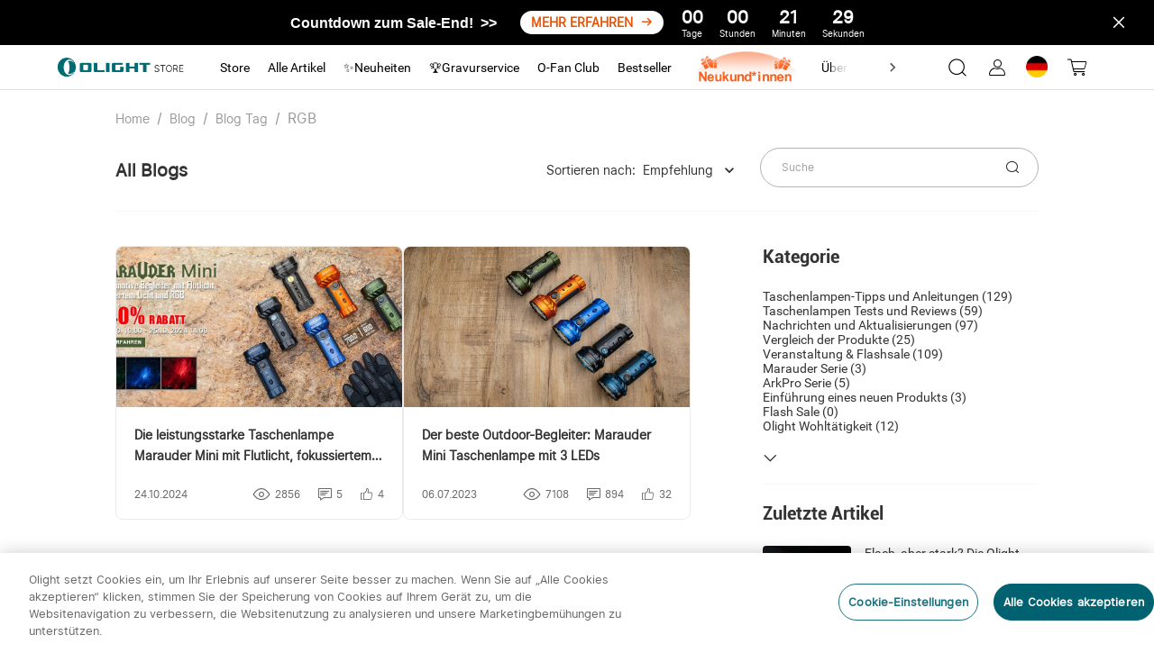

--- FILE ---
content_type: text/html; charset=utf-8
request_url: https://de.olight.com/blog-tag-rgb
body_size: 71622
content:
<!DOCTYPE html><html lang="de-DE" translate="yes" style="font-size:100px"><head><meta charSet="utf-8"/><meta http-equiv="X-UA-Compatible" content="IE=edge"/><meta name="viewport" content="width=device-width, initial-scale=1, minimum-scale=1, maximum-scale=1, shrink-to-fit=no, user-scalable=0, viewport-fit=cover"/><link rel="dns-prefetch" href="https://cdn.olightstore.de"/><link rel="preconnect" href="https://cdn.olightstore.de"/><link rel="icon" type="image/x-icon" href="/favicon.ico"/><link rel="dns-prefetch" href="https://connect.facebook.net/"/><link rel="preconnect" href="https://connect.facebook.net/"/><link rel="dns-prefetch" href="https://www.googletagmanager.com/"/><link rel="preconnect" href="https://www.googletagmanager.com/"/><link rel="dns-prefetch" href="https://www.redditstatic.com/"/><link rel="dns-prefetch" href="https://analytics.tiktok.com/"/><link rel="dns-prefetch" href="https://bat.bing.com/"/><link rel="dns-prefetch" href="https://amplify.outbrain.com/"/><link rel="dns-prefetch" href="https://s.pinimg.com/"/><link rel="dns-prefetch" href="https://s.yimg.com/"/><link rel="dns-prefetch" href="https://static.ads-twitter.com/"/><link rel="dns-prefetch" href="https://wcs.naver.net/"/><link rel="dns-prefetch" href="https://d.line-scdn.net/"/><link rel="dns-prefetch" href="https://cookie-cdn.cookiepro.com/"/><link rel="preload" href="https://cdn.olightstore.de/assets/font/iconfont/iconfont.woff2?t=1756967255592" as="font" type="font/woff2" crossorigin="anonymous"/><link rel="preload" href="https://cdn.olightstore.de/assets/font/Inter/Inter-UI-Regular.woff2" as="font" type="font/woff2" crossorigin="anonymous"/><link rel="preload" href="https://cdn.olightstore.de/assets/font/Roboto/Roboto-Regular.woff" as="font" type="font/woff" crossorigin="anonymous"/><link rel="preload" href="https://cdn.olightstore.de/assets/font/Roboto/Roboto-Bold.woff" as="font" type="font/woff" crossorigin="anonymous"/><link rel="preload" href="https://cdn.olightstore.de/assets/font/Exo2/Exo2-Regular.woff2" as="font" type="font/woff2" crossorigin="anonymous"/><link rel="preload" href="https://cdn.olightstore.de/assets/font/Exo2/Exo2-Bold.woff2" as="font" type="font/woff2" crossorigin="anonymous"/><link type="image/x-icon" rel="shortcut icon" href="https://cdn.olightstore.de/a48f072d2e214b28be7dd964a97807a2.ico"/><link rel="preload" as="image" imageSrcSet="https://cdn.olightstore.de/image/xrtb-3-v3akqg.png@126w_30h_100q.webp 1x, https://cdn.olightstore.de/image/xrtb-3-v3akqg.png@126w_30h_100q.webp 2x"/><title>RGB Beleuchtungstrends entdecken </title><meta name="description" content="Entdecken Sie die neuesten RGB Beleuchtungstrends bei Olight. Erleben Sie farbige, anpassbare Lichteffekte und gestalten Sie Ihre Umgebung neu. Erfahren Sie mehr!"/><meta name="keywords" content="rgb beleuchtung, farbige beleuchtungstrends, anpassbare lichteffekte, umgebungsbeleuchtung, neueste beleuchtungstechnologien"/><meta name="robots" content="INDEX,FOLLOW,NOODP,NOYDIR"/><link rel="canonical" href="https://de.olight.com/blog-tag-rgb"/><meta name="next-head-count" content="33"/><meta name="google" content="notranslate"/><meta name="emotion-insertion-point" content=""/><meta name="application-name" content="Omall App"/><meta name="apple-mobile-web-app-capable" content="yes"/><meta name="apple-mobile-web-app-status-bar-style" content="default"/><meta name="apple-mobile-web-app-title" content="Omall App"/><meta name="format-detection" content="telephone=no, email=no"/><meta name="mobile-web-app-capable" content="yes"/><meta name="msapplication-config" content=""/><meta name="msapplication-TileColor" content="#2B5797"/><meta name="msapplication-tap-highlight" content="no"/><meta name="theme-color" content="#FFFFFF"/><style data-emotion="mui-style-global 0"></style><style data-emotion="mui-style-global 1e7vjdq">html{-webkit-font-smoothing:antialiased;-moz-osx-font-smoothing:grayscale;box-sizing:border-box;-webkit-text-size-adjust:100%;}*,*::before,*::after{box-sizing:inherit;}strong,b{font-weight:700;}body{margin:0;color:rgba(0, 0, 0, 0.87);font-family:Inter UI;font-weight:400;font-size:0.16rem;line-height:1.5;background-color:#fff;}@media print{body{background-color:#fff;}}body::backdrop{background-color:#fff;}</style><style data-emotion="mui-style-global 1hnub5">@font-face{font-family:'iconfont';font-display:block;src:url('https://cdn.olightstore.de/assets/font/iconfont/iconfont.woff2?t=1756967255592') format('woff2');}.iconfont{font-family:'iconfont'!important;font-size:16px;font-style:normal;-webkit-font-smoothing:antialiased;-moz-osx-font-smoothing:grayscale;}.icon-seel:before{content:'\e7b2';}.icon-a-gouwuche-10kedianji:before{content:'\e7b2';}.icon-a-gouwuche-10jinyong:before{content:'\e7b3';}.icon-xiaoxi5:before{content:'\e79c';}.icon-weidianzan:before{content:'\e7af';}.icon-yidianzan:before{content:'\e7b0';}.icon-a-Group28:before{content:'\e7ae';}.icon-a-xiaoji1:before{content:'\e7b1';}.icon-guanbi5:before{content:'\e79d';}.icon-a-Group3966:before{content:'\e797';}.icon-a-Group3968:before{content:'\e799';}.icon-a-Group3969:before{content:'\e79a';}.icon-a-Group3967:before{content:'\e79b';}.icon-touxiang:before{content:'\e78b';}.icon-chongbo:before{content:'\ea63';}.icon-a-dibudaohangtubiao3:before{content:'\e7a6';}.icon-a-dibudaohangtubiao8:before{content:'\e7a7';}.icon-a-dibudaohangtubiao7:before{content:'\e7a8';}.icon-a-dibudaohangtubiao6:before{content:'\e7a9';}.icon-a-dibudaohangtubiao5:before{content:'\e7aa';}.icon-a-dibudaohangtubiao1:before{content:'\e7ab';}.icon-a-dibudaohangtubiao4:before{content:'\e7ac';}.icon-a-dibudaohangtubiao2:before{content:'\e7ad';}.icon-jiantouzuo:before{content:'\e7a5';}.icon-jiantouzuo-copy:before{content:'\10110';}.icon-dianzan2:before{content:'\e7a4';}.icon-liangdian:before{content:'\e604';}.icon-zhaoxiangji:before{content:'\e7a2';}.icon-biaoqing1:before{content:'\e7a3';}.icon-xiaoxi4:before{content:'\e7a1';}.icon-gerenzhongxin1:before{content:'\e796';}.icon-a-Frame4273188261:before{content:'\e7a0';}.icon-a-Group3427:before{content:'\e79e';}.icon-a-Group668:before{content:'\e79f';}.icon-laba:before{content:'\e6d7';}.icon-wodechengchangfatie:before{content:'\e789';}.icon-icon7:before{content:'\e78a';}.icon-xiaolaba:before{content:'\e78c';}.icon-xiaoxitongzhitixinglingshenglingdang:before{content:'\e794';}.icon-niandumubiaozhi:before{content:'\e78d';}.icon-qingdan:before{content:'\e78f';}.icon-xiaoxi2:before{content:'\e790';}.icon-sousuo5:before{content:'\e791';}.icon-xiaoxi3:before{content:'\e798';}.icon-miaoshu:before{content:'\e792';}.icon-wanchengqingkuang:before{content:'\e793';}.icon-huolizhi:before{content:'\e795';}.icon-shouji:before{content:'\e6cc';}.icon-biaoqing:before{content:'\e6c0';}.icon-tongzhi1:before{content:'\e6c1';}.icon-bianji4:before{content:'\e6c4';}.icon-wenhao-yuankuang:before{content:'\e8ea';}.icon-lijixiadan:before{content:'\e787';}.icon-jiaoyixiadan:before{content:'\e6b6';}.icon-a-qingchuquanbuyidu:before{content:'\e788';}.icon-lijixiadan1:before{content:'\e6bc';}.icon-yixuan:before{content:'\e6bf';}.icon-pinglun2:before{content:'\e7bf';}.icon-jubao:before{content:'\e6b5';}.icon-a-Group3358:before{content:'\e6b4';}.icon-yinlefu:before{content:'\e785';}.icon-daojishi:before{content:'\e784';}.icon-yuyan-copy:before{content:'\e6b1';}.icon-xiazai2:before{content:'\e783';}.icon-xiadan:before{content:'\e782';}.icon-qiehuan:before{content:'\e6b0';}.icon-shuxie:before{content:'\e6ae';}.icon-xuanzhong1:before{content:'\e6ad';}.icon-gantanhao:before{content:'\e6ab';}.icon-tiaocha:before{content:'\e6a6';}.icon-zhuye:before{content:'\e6a7';}.icon-gouwuche3:before{content:'\e6a8';}.icon-AK-ZYqunzuduoren-copy:before{content:'\e6aa';}.icon-sangang:before{content:'\e6a5';}.icon-gouwuche1:before{content:'\e69d';}.icon-icon_zhuanfa:before{content:'\e69e';}.icon-xiazai1:before{content:'\e69f';}.icon-lajitong:before{content:'\e6a2';}.icon-xiangyou:before{content:'\e6a3';}.icon-sijixinxiguanli:before{content:'\e6a4';}.icon-chengke:before{content:'\e6b3';}.icon-kefu3:before{content:'\e781';}.icon-Group:before{content:'\e780';}.icon-kefu2:before{content:'\e77e';}.icon-zhifushibai:before{content:'\e77c';}.icon-zhifuchenggong:before{content:'\e77d';}.icon-tupianfenxiang:before{content:'\e77b';}.icon-ditu_dingwei_o:before{content:'\ebbb';}.icon-shijian2:before{content:'\e699';}.icon-wangluo:before{content:'\e69a';}.icon-dianhua1:before{content:'\e69b';}.icon-xiangxia2:before{content:'\e779';}.icon-rili:before{content:'\e678';}.icon-yigouxuan:before{content:'\e691';}.icon-buoumaotubiao20:before{content:'\e618';}.icon-rili1:before{content:'\e67a';}.icon-chazhao:before{content:'\e67b';}.icon-jianpan-xianxing:before{content:'\e8ce';}.icon-quanping:before{content:'\e8fa';}.icon-denglu:before{content:'\e619';}.icon-daochu:before{content:'\e77a';}.icon-jifen:before{content:'\e61e';}.icon-dizhiguanli:before{content:'\e67c';}.icon-shangdian:before{content:'\e67d';}.icon-jianpan:before{content:'\e61f';}.icon-shuaxin2:before{content:'\e67e';}.icon-shijian_o:before{content:'\ebb1';}.icon-dagou1:before{content:'\e692';}.icon-dianpu:before{content:'\e67f';}.icon-viphuiyuanguanli:before{content:'\e680';}.icon-rili2:before{content:'\e681';}.icon-sousuo3:before{content:'\e620';}.icon-guanbi4:before{content:'\e682';}.icon-anzhuang-Outline:before{content:'\e621';}.icon-shangchuan1:before{content:'\e686';}.icon-jiantouxia:before{content:'\e687';}.icon-fensi:before{content:'\e688';}.icon-yijiagou:before{content:'\e689';}.icon--:before{content:'\e68d';}.icon-gouwuche:before{content:'\e68f';}.icon-quanping1:before{content:'\e690';}.icon-riqi:before{content:'\e693';}.icon-sousuo4:before{content:'\e694';}.icon-guanbi6:before{content:'\e695';}.icon-dianhua:before{content:'\e696';}.icon-lipinka1:before{content:'\e697';}.icon-fendiantiaohuodan:before{content:'\e698';}.icon-qiyeweixin:before{content:'\e778';}.icon-Vector:before{content:'\e777';}.icon-bianji3:before{content:'\e776';}.icon-shuoming:before{content:'\e775';}.icon-fangdajing1:before{content:'\e773';}.icon-shanchu1:before{content:'\e774';}.icon-Doc:before{content:'\e76e';}.icon-zip:before{content:'\e76f';}.icon-Docx:before{content:'\e76b';}.icon-Pdf:before{content:'\e76c';}.icon-RAR:before{content:'\e76d';}.icon-fangda1:before{content:'\e76a';}.icon-a-3d:before{content:'\e767';}.icon-fangdajing:before{content:'\e768';}.icon-Tupian:before{content:'\e769';}.icon-shangchuan:before{content:'\e766';}.icon-dingzhifuwu:before{content:'\e764';}.icon-lipinka:before{content:'\e765';}.icon-jiangbei:before{content:'\e7c7';}.icon-guanbi2:before{content:'\e763';}.icon-jiantou-copy:before{content:'\e670';}.icon-xiazai:before{content:'\e671';}.icon-guanbi:before{content:'\e613';}.icon-dagou:before{content:'\e614';}.icon-jiangbei-:before{content:'\e6af';}.icon-sousuo1:before{content:'\e672';}.icon-guanbi1:before{content:'\e84d';}.icon-fuzhilianjie:before{content:'\e7f6';}.icon-guanbi3:before{content:'\e673';}.icon-KakaoTalk:before{content:'\e674';}.icon-sousuo2:before{content:'\e616';}.icon-guanbi-quxiao-guanbi:before{content:'\e762';}.icon-shixinzuojiantou:before{content:'\e760';}.icon-gift1:before{content:'\e761';}.icon-coupon1:before{content:'\e612';}.icon-xuanzhong-copy-copy:before{content:'\ec84';}.icon-shuaxin1:before{content:'\e611';}.icon-ziyuanxhdpi:before{content:'\e66f';}.icon-yinzhang_deguo:before{content:'\e663';}.icon-yinzhang_riben:before{content:'\e664';}.icon-yinzhang_meiguo:before{content:'\e665';}.icon-yinzhang_yidali:before{content:'\e666';}.icon-yinzhang_hanguo:before{content:'\e667';}.icon-yinzhang_taiguo:before{content:'\e66a';}.icon-yinzhang_faguo:before{content:'\e66d';}.icon-yinzhang_xibanya:before{content:'\e66e';}.icon-24gl-clipboardChecklist:before{content:'\eabb';}.icon-piaoquan:before{content:'\1001e';}.icon-shipinbofangyingpian2:before{content:'\e78e';}.icon-dingwei1:before{content:'\e662';}.icon-dingwei:before{content:'\e661';}.icon-yulan:before{content:'\e679';}.icon-yulan1:before{content:'\e75f';}.icon-fangda:before{content:'\e66c';}.icon-chenggong3:before{content:'\e75b';}.icon-daifahuo:before{content:'\e75c';}.icon-daishouhuo:before{content:'\e75d';}.icon-daifukuan:before{content:'\e75e';}.icon-a-invitedfriends:before{content:'\e75a';}.icon-order:before{content:'\e759';}.icon-taizhu-1:before{content:'\e756';}.icon-taizhu1:before{content:'\e757';}.icon-yingbang-1:before{content:'\e758';}.icon-ouyuan1:before{content:'\e74e';}.icon-yingbang1:before{content:'\e74f';}.icon-hanbi1:before{content:'\e750';}.icon-hanbi-1:before{content:'\e751';}.icon-ouyuan-1:before{content:'\e752';}.icon-riyuan1:before{content:'\e753';}.icon-meiyuan-1:before{content:'\e754';}.icon-riyuan-1:before{content:'\e755';}.icon-meiyuan:before{content:'\e74d';}.icon-taizhu:before{content:'\e744';}.icon-yingbang:before{content:'\e745';}.icon-ouyuan:before{content:'\e746';}.icon-taizhu-quan:before{content:'\e747';}.icon-riyuan-quan:before{content:'\e748';}.icon-riyuan:before{content:'\e749';}.icon-hanbi-quan:before{content:'\e74a';}.icon-yingbang-quan:before{content:'\e74b';}.icon-ouyuan-quan:before{content:'\e74c';}.icon-hanbi:before{content:'\e743';}.icon-de-Received:before{content:'\e742';}.icon-fr-Received:before{content:'\e734';}.icon-es-Activated:before{content:'\e735';}.icon-it-Gifted:before{content:'\e736';}.icon-es-Received:before{content:'\e737';}.icon-fr-Activated:before{content:'\e738';}.icon-it-Activated:before{content:'\e739';}.icon-jp-Activated:before{content:'\e73b';}.icon-it-Received:before{content:'\e73c';}.icon-de-Gifted:before{content:'\e73d';}.icon-jp-Received:before{content:'\e73e';}.icon-es-Gifted:before{content:'\e73f';}.icon-de-Activated:before{content:'\e740';}.icon-fr-Gifted:before{content:'\e741';}.icon-th-Activated:before{content:'\e712';}.icon-th-Gifted:before{content:'\e72b';}.icon-uk-Received:before{content:'\e72c';}.icon-uk-Activated:before{content:'\e72d';}.icon-th-Received:before{content:'\e72e';}.icon-kr-Received:before{content:'\e72f';}.icon-kr-Activated:before{content:'\e730';}.icon-kr-Gifted:before{content:'\e731';}.icon-uk-Gifted:before{content:'\e732';}.icon-jp-Gifted:before{content:'\e733';}.icon-es-used:before{content:'\e728';}.icon-de-Out:before{content:'\e729';}.icon-de-Expired:before{content:'\e72a';}.icon-fr-used:before{content:'\e719';}.icon-th-used:before{content:'\e71a';}.icon-uk-used:before{content:'\e71b';}.icon-kr-Out:before{content:'\e71c';}.icon-kr-used:before{content:'\e71d';}.icon-fr-Expired:before{content:'\e71e';}.icon-it-used:before{content:'\e720';}.icon-jp-Out:before{content:'\e721';}.icon-th-Expired:before{content:'\e722';}.icon-it-Expired:before{content:'\e723';}.icon-it-Out:before{content:'\e725';}.icon-de-used:before{content:'\e726';}.icon-es-Expired:before{content:'\e727';}.icon-fr-Out:before{content:'\e710';}.icon-jp-used:before{content:'\e713';}.icon-uk-Expired:before{content:'\e714';}.icon-kr-Expired:before{content:'\e715';}.icon-es-Out:before{content:'\e716';}.icon-uk-Out:before{content:'\e717';}.icon-jp-Expired:before{content:'\e718';}.icon-th-Out:before{content:'\e70e';}.icon-guanbi2fill:before{content:'\e724';}.icon-huidaodingbu:before{content:'\e6a9';}.icon-kefu1:before{content:'\1010f';}.icon-duigou1:before{content:'\ebe6';}.icon-Renwu:before{content:'\e6dc';}.icon-Rule:before{content:'\e706';}.icon-fenxiaohuodong:before{content:'\e6ca';}.icon-fenxiao:before{content:'\e70c';}.icon-fahuo1:before{content:'\e70d';}.icon-ceping:before{content:'\e6c9';}.icon-dingdanchaxun1:before{content:'\e70f';}.icon-wodegushi:before{content:'\e6ef';}.icon-shouhuo:before{content:'\e6f0';}.icon-youhuiquan:before{content:'\e6f1';}.icon-wenjuandiaocha:before{content:'\e6f2';}.icon-xiaoxi11:before{content:'\e6f3';}.icon-zaixiankefu:before{content:'\e6f4';}.icon-zhifu:before{content:'\e6f5';}.icon-dizhi2:before{content:'\e6f6';}.icon-shezhi:before{content:'\e6f7';}.icon-qinqingka1:before{content:'\e6f8';}.icon-gouwuqingdan:before{content:'\e6fa';}.icon-shequ1:before{content:'\e6db';}.icon-faq1:before{content:'\e707';}.icon-shouhou:before{content:'\e708';}.icon-pinglun111:before{content:'\e70b';}.icon-bianji1:before{content:'\e610';}.icon-bianji2:before{content:'\e65f';}.icon-gerenzhongxintouxiang-01-02:before{content:'\e65c';}.icon-gerenzhongxintouxiang-01-01:before{content:'\e65e';}.icon-facebook-:before{content:'\e68b';}.icon-instagram:before{content:'\e87f';}.icon-Youtube-fill:before{content:'\e883';}.icon-tuite:before{content:'\e65b';}.icon-facebook:before{content:'\ea0c';}.icon-fuzhi:before{content:'\e66b';}.icon-a-3_huaban1:before{content:'\e658';}.icon-biaoqianA01_gouwuche-59:before{content:'\eab2';}.icon-gerenzhongxin-2:before{content:'\e704';}.icon-aixin:before{content:'\e628';}.icon-question:before{content:'\e684';}.icon-add:before{content:'\e61d';}.icon-a-ziyuan111:before{content:'\e6ee';}.icon-1:before{content:'\e627';}.icon-2:before{content:'\e64e';}.icon-3:before{content:'\e653';}.icon-four:before{content:'\e654';}.icon-four-2:before{content:'\e656';}.icon-5:before{content:'\e657';}.icon-6:before{content:'\e659';}.icon-six:before{content:'\e65a';}.icon-icon-test:before{content:'\e770';}.icon-icon-test1:before{content:'\e771';}.icon-icon-test2:before{content:'\e772';}.icon-five-2-copy:before{content:'\f486';}.icon-shaixuan1:before{content:'\e68a';}.icon-shaixuanxuanzhong:before{content:'\e60f';}.icon-icon6:before{content:'\e61a';}.icon-kongjianxuanzhong:before{content:'\ebef';}.icon-xuanzhong:before{content:'\e69c';}.icon-xuanzhong-copy:before{content:'\f484';}.icon-kuang:before{content:'\e6ac';}.icon-a-ziyuan109:before{content:'\e6ec';}.icon-a-ziyuan108:before{content:'\e6ed';}.icon-lianxiwomen:before{content:'\e60c';}.icon-shanchu:before{content:'\e6ea';}.icon-bianji:before{content:'\e6eb';}.icon-yinghuochongbanxing:before{content:'\e652';}.icon-star-half:before{content:'\e709';}.icon-duihao:before{content:'\e675';}.icon-jihuajianli:before{content:'\e676';}.icon-kaifazhong:before{content:'\e6e9';}.icon-youliaobiji:before{content:'\e677';}.icon-communitytubiao-02:before{content:'\e638';}.icon-communitytubiao-01:before{content:'\e642';}.icon-communitytubiao-03:before{content:'\e643';}.icon-communitytubiao-06:before{content:'\e644';}.icon-communitytubiao-05:before{content:'\e645';}.icon-communitytubiao-07:before{content:'\e646';}.icon-communitytubiao-04:before{content:'\e64b';}.icon-communitytubiao-08:before{content:'\e64c';}.icon-kaifazhong1:before{content:'\e6fc';}.icon-yichuli2:before{content:'\e6fd';}.icon-wentichuangjian:before{content:'\e6fe';}.icon-youzhineirongtubiao:before{content:'\e6ff';}.icon-yiyouhua:before{content:'\e700';}.icon-daitaolun:before{content:'\e701';}.icon-yilixiang:before{content:'\e702';}.icon-zanbucaina:before{content:'\e703';}.icon-yichuli:before{content:'\e6f9';}.icon-a-ziyuan18:before{content:'\e6fb';}.icon-a-ziyuan19:before{content:'\e705';}.icon-shangyibu:before{content:'\e60b';}.icon-shangyibu-copy:before{content:'\f47f';}.icon-shangyibu-copy-copy:before{content:'\f480';}.icon-shangyibu-copy-copy-copy:before{content:'\f481';}.icon-shaixuan:before{content:'\e68c';}.icon-Notable-contribution:before{content:'\e6e8';}.icon-winfo-icon-gantanhao:before{content:'\e649';}.icon-chanpinjingli:before{content:'\e6e6';}.icon-ke-fu:before{content:'\e6e7';}.icon-communitykefutouxiang-03:before{content:'\e637';}.icon-communitykefutouxiang-02:before{content:'\e636';}.icon-ceping1:before{content:'\e6e5';}.icon-pinglun11:before{content:'\e6d9';}.icon-gengduo:before{content:'\e73a';}.icon-redo:before{content:'\ea1a';}.icon-xiaoxi111:before{content:'\e6e3';}.icon-dianzan1:before{content:'\e6e4';}.icon-shezhi-xianxing:before{content:'\e8b7';}.icon-jinrujiantou:before{content:'\e8f1';}.icon-jiaojuan:before{content:'\e615';}.icon-shezhi1:before{content:'\e8b8';}.icon-jinrujiantou-left:before{content:'\f487';}.icon-doublearrow-left:before{content:'\e846';}.icon-a-ziyuan101:before{content:'\e6de';}.icon-a-ziyuan99:before{content:'\e6e1';}.icon-a-ziyuan100:before{content:'\e6e2';}.icon-yinzhang-24:before{content:'\e634';}.icon-yinzhang-23:before{content:'\e635';}.icon-tupian:before{content:'\e64a';}.icon-shipinbofang:before{content:'\e607';}.icon-play:before{content:'\e606';}.icon-qiangtishi:before{content:'\e6dd';}.icon-hongrentuiguang1:before{content:'\e6d8';}.icon-shoudanfanyue:before{content:'\e6da';}.icon-shijian1:before{content:'\e6d6';}.icon-a-ziyuan43:before{content:'\e6d5';}.icon-a-ziyuan44:before{content:'\e6d4';}.icon-a-ziyuan41:before{content:'\e6d0';}.icon-a-ziyuan42:before{content:'\e6d1';}.icon-a-ziyuan39:before{content:'\e6d2';}.icon-a-ziyuan40:before{content:'\e6d3';}.icon-wenhao-xianxingyuankuang:before{content:'\e8e9';}.icon-gift:before{content:'\e8b5';}.icon-huofenghuangtubiao-021:before{content:'\e63d';}.icon-huofenghuangtubiao-011:before{content:'\e63e';}.icon-huofenghuangtubiao-041:before{content:'\e63f';}.icon-huofenghuangtubiao-031:before{content:'\e641';}.icon-fenlei:before{content:'\e60a';}.icon-icon-person-renwu:before{content:'\e608';}.icon-pinglun1:before{content:'\e63a';}.icon-zhuye1:before{content:'\e65d';}.icon-tianjiatupian:before{content:'\e70a';}.icon-caidan:before{content:'\e660';}.icon-a-shoppingcart:before{content:'\e630';}.icon-tongzhi:before{content:'\e647';}.icon-sousuo:before{content:'\e626';}.icon-kefu:before{content:'\ec2e';}.icon-xin:before{content:'\e711';}.icon-tianxie:before{content:'\e632';}.icon-wenti-m:before{content:'\e617';}.icon-xiaoxi:before{content:'\e669';}.icon-gerenzhongxin:before{content:'\e633';}.icon-wenhao1:before{content:'\e6cf';}.icon-yinzhang-19:before{content:'\e62a';}.icon-yinzhang-21:before{content:'\e62c';}.icon-yinzhang-20:before{content:'\e62d';}.icon-yinzhang-22:before{content:'\e62f';}.icon-circle2yuanquan:before{content:'\e71f';}.icon-youjiantou:before{content:'\e624';}.icon-yk_yuanquan_fill:before{content:'\e603';}.icon-dianzan:before{content:'\e668';}.icon-jiahao:before{content:'\eaf3';}.icon-shuaxin:before{content:'\e651';}.icon-vip:before{content:'\e6ce';}.icon-fenxiaojiangli:before{content:'\e6cd';}.icon-hongrentuiguang:before{content:'\e6cb';}.icon-shibai1:before{content:'\e68e';}.icon-star-full-copy:before{content:'\f47d';}.icon-star-full-copy-copy:before{content:'\f483';}.icon-jiazaishibai:before{content:'\e650';}.icon-shijian:before{content:'\e64d';}.icon-shibai:before{content:'\e6a1';}.icon-chenggong:before{content:'\e61c';}.icon-chenggong1:before{content:'\e631';}.icon-wj-bjb:before{content:'\e77f';}.icon-gou:before{content:'\e786';}.icon-ditu:before{content:'\e62b';}.icon-chenggong2:before{content:'\e60d';}.icon-yinhangka:before{content:'\e8bf';}.icon-gantanhao1:before{content:'\e685';}.icon-shixintaoxin:before{content:'\e63b';}.icon-star-full:before{content:'\e9a1';}.icon-xiaoxi1:before{content:'\e6b2';}.icon-yuyan:before{content:'\e6b7';}.icon-pinglun:before{content:'\e6b8';}.icon-dingdan:before{content:'\e6b9';}.icon-fahuo:before{content:'\e6ba';}.icon-liwu:before{content:'\e6bd';}.icon-pingjia:before{content:'\e6be';}.icon-dizhi:before{content:'\e6c3';}.icon-faq:before{content:'\e6c2';}.icon-qinqingka:before{content:'\e6c5';}.icon-dizhi1:before{content:'\e6c6';}.icon-yuanwangqingdan:before{content:'\e6c7';}.icon-sale_1:before{content:'\e6c8';}.icon-icon-left-arrow-copy:before{content:'\f47c';}.icon-icon-right-arrowbeifen:before{content:'\e6a0';}.icon-down-arrow-small:before{content:'\e87e';}.icon-up-arrow-small:before{content:'\ec4d';}.icon-close-eye:before{content:'\e6df';}.icon-open-eye:before{content:'\e6e0';}.icon-checked-angle-copy:before{content:'\f47e';}.icon-checked-angle:before{content:'\e648';}.icon-edit:before{content:'\ec88';}.icon-trash:before{content:'\e6bb';}.icon-kegouxuan:before{content:'\e623';}.icon-duigou:before{content:'\e62e';}.icon-olight-logo:before{content:'\e683';}.icon-collect-copy:before{content:'\f482';}.icon-collect:before{content:'\e600';}.icon-like:before{content:'\e601';}.icon-clear:before{content:'\e609';}.icon-warn:before{content:'\e60e';}.icon-left:before{content:'\e625';}.icon-print-view:before{content:'\e602';}.icon-coupons:before{content:'\e61b';}.icon-close-min:before{content:'\e903';}.icon-cloud-download:before{content:'\ec1d';}.icon-review:before{content:'\e655';}.icon-close:before{content:'\e629';}.icon-liked:before{content:'\eb33';}.icon-share:before{content:'\e639';}.icon-preview:before{content:'\e622';}.icon-copy:before{content:'\e64f';}.icon-coupons-other:before{content:'\e640';}.icon-user:before{content:'\e63c';}</style><style data-emotion="mui-style-global 168ak2s">@font-face{font-family:'Roboto';font-weight:bold;font-display:swap;src:url('https://cdn.olightstore.de/assets/font/Roboto/Roboto-Bold.woff') format('woff'),url('https://cdn.olightstore.de/assets/font/Roboto/Roboto-Bold.ttf') format('ttf');}@font-face{font-family:'Roboto';font-display:swap;src:url('https://cdn.olightstore.de/assets/font/Roboto/Roboto-Regular.woff') format('woff'),url('https://cdn.olightstore.de/assets/font/Roboto/Roboto-Regular.ttf') format('ttf');}@font-face{font-family:'Inter UI';font-display:swap;src:url('https://cdn.olightstore.de/assets/font/Inter/Inter-UI-Regular.woff2') format('woff2');}@font-face{font-family:'InterUI-Bold';font-weight:bold;font-style:normal;font-display:swap;src:url('https://cdn.olightstore.de/assets/font/Inter/Inter-UI-Bold.woff2') format('woff2');}@font-face{font-family:'Exo2';font-style:normal;font-display:swap;src:url('https://cdn.olightstore.de/assets/font/Exo2/Exo2-Regular.woff2') format('woff2');}@font-face{font-family:'Exo2';font-weight:bold;font-style:normal;font-display:swap;src:url('https://cdn.olightstore.de/assets/font/Exo2/Exo2-Bold.woff2') format('woff2');}@font-face{font-family:'Teko Medium';font-weight:normal;font-style:normal;font-display:swap;src:url('https://cdn.olightstore.de/assets/font/Teko/Teko-Medium.woff') format('woff');}*,*::before,*::after{box-sizing:inherit;}h1,h2,h3,h4,h5,h6{margin-block-start:0;margin-block-end:0;}ul,ol{margin-block-start:0;margin-block-end:0;-webkit-padding-start:0;padding-inline-start:0;}ul li,ol li{list-style-type:none;}p{padding:0;margin:0;font-weight:normal;}address{font-style:normal;}img{display:inline-block;height:auto;max-width:100%;vertical-align:top;border:none;}a{color:#52575d;color:inherit;-webkit-text-decoration:none;text-decoration:none;outline:none;}a:hover{-webkit-text-decoration:none;text-decoration:none;outline:none;}a.disabled{pointer-events:none;cursor:default;}button,input{outline:none;}input::-webkit-outer-spin-button,input::-webkit-inner-spin-button{-webkit-appearance:none;-moz-appearance:none;-ms-appearance:none;appearance:none;}:root{--doc-height:100%;}#search-back-drop{position:fixed;top:0;bottom:0;left:0;right:0;z-index:1000;width:100%;margin:auto;background-color:rgba(232,232,237,0.4);-webkit-backdrop-filter:blur(20px);backdrop-filter:blur(20px);}html{padding:0;margin:0;font-family:'Inter UI';color:rgb(51,51,51);box-sizing:border-box;-ms-overflow-style:scrollbar;-webkit-tap-highlight-color:transparent;}html[sa-abtest-link_],html[sa-abtest-vabtest_]{opacity:1!important;-khtml-opacity:1!important;-moz-opacity:1!important;-webkit-filter:alpha(opacity=1)!important;filter:alpha(opacity=1)!important;}html[sa-abtest-link_] body,html[sa-abtest-vabtest_] body{opacity:1!important;-khtml-opacity:1!important;-moz-opacity:1!important;-webkit-filter:alpha(opacity=1)!important;filter:alpha(opacity=1)!important;}body{padding:0;margin:0;overflow-y:overlay;font-family:'Inter UI';font-size:14px!important;line-height:initial!important;letter-spacing:initial!important;color:rgb(51,51,51);-webkit-text-size-adjust:none!important;-moz-text-size-adjust:none!important;-ms-text-size-adjust:none!important;text-size-adjust:none!important;}body .SnackbarContainer-bottom .SnackbarItem-variantSuccess{color:#000;background-color:#f2e0d6;}body #chat-widget-container{z-index:150!important;}@media screen and (min-width: 961px){body #chat-widget-container{bottom:40px!important;}}body .custom-viewer-transition{-webkit-transition:none;transition:none;}::-webkit-scrollbar{width:8px;height:6px;}::-webkit-scrollbar-track{background:none;border-radius:5px;box-shadow:inset 0 0 6px rgb(0 0 0 / 0%);}::-webkit-scrollbar-thumb{background:#bebebe;border-radius:5px;opacity:0.8;}.Toastify__toast-body{font-family:Arial;font-size:0.16rem;font-weight:400;color:#006271;}.Toastify__toast-container--top-center{width:auto!important;}.Toastify__toast-container--top-center .Toastify__toast{margin-bottom:0.2rem;}input:-webkit-autofill{-webkit-text-fill-color:#000!important;-webkit-box-shadow:0 0 0px 1000px transparent inset!important;background-color:transparent;background-image:none;-webkit-transition:background-color 50000s ease-in-out 0s;transition:background-color 50000s ease-in-out 0s;}@media screen and (max-width: 960px){.Toastify__toast-body{font-size:0.28rem;-webkit-box-pack:center;-ms-flex-pack:center;-webkit-justify-content:center;justify-content:center;}.Toastify .Toastify__toast-body>div:last-of-type{-webkit-flex:initial;-ms-flex:initial;flex:initial;}.Toastify .Toastify__toast-container--bottom-center{bottom:50%;left:50%;width:80%;-webkit-transform:translateX(-50%);-moz-transform:translateX(-50%);-ms-transform:translateX(-50%);transform:translateX(-50%);}.Toastify__toast-container{width:100%!important;}}@-webkit-keyframes marquee{0%{left:0;}100%{left:-100%;}}@keyframes marquee{0%{left:0;}100%{left:-100%;}}.bounce{position:relative;height:50px;overflow:hidden;color:#333;background:#fefefe;border:1px solid #4a4a4a;}.bounce p{position:absolute;width:100%;height:100%;margin:0;line-height:50px;text-align:center;-webkit-transform:translateX(50%);-moz-transform:translateX(50%);-ms-transform:translateX(50%);transform:translateX(50%);-webkit-animation:bouncing-text 5s linear infinite alternate;animation:bouncing-text 5s linear infinite alternate;}@-moz-keyframes bouncing-text{0%{-webkit-transform:translateX(50%);-moz-transform:translateX(50%);-ms-transform:translateX(50%);transform:translateX(50%);}100%{-webkit-transform:translateX(-50%);-moz-transform:translateX(-50%);-ms-transform:translateX(-50%);transform:translateX(-50%);}}@-webkit-keyframes bouncing-text{0%{-webkit-transform:translateX(50%);-moz-transform:translateX(50%);-ms-transform:translateX(50%);transform:translateX(50%);}100%{-webkit-transform:translateX(-50%);-moz-transform:translateX(-50%);-ms-transform:translateX(-50%);transform:translateX(-50%);}}@-webkit-keyframes bouncing-text{0%{-webkit-transform:translateX(50%);-moz-transform:translateX(50%);-ms-transform:translateX(50%);transform:translateX(50%);-webkit-transform:translateX(50%);-moz-transform:translateX(50%);-ms-transform:translateX(50%);transform:translateX(50%);-webkit-transform:translateX(50%);-moz-transform:translateX(50%);-ms-transform:translateX(50%);transform:translateX(50%);}100%{-webkit-transform:translateX(-50%);-moz-transform:translateX(-50%);-ms-transform:translateX(-50%);transform:translateX(-50%);-webkit-transform:translateX(-50%);-moz-transform:translateX(-50%);-ms-transform:translateX(-50%);transform:translateX(-50%);-webkit-transform:translateX(-50%);-moz-transform:translateX(-50%);-ms-transform:translateX(-50%);transform:translateX(-50%);}}@keyframes bouncing-text{0%{-webkit-transform:translateX(50%);-moz-transform:translateX(50%);-ms-transform:translateX(50%);transform:translateX(50%);-webkit-transform:translateX(50%);-moz-transform:translateX(50%);-ms-transform:translateX(50%);transform:translateX(50%);-webkit-transform:translateX(50%);-moz-transform:translateX(50%);-ms-transform:translateX(50%);transform:translateX(50%);}100%{-webkit-transform:translateX(-50%);-moz-transform:translateX(-50%);-ms-transform:translateX(-50%);transform:translateX(-50%);-webkit-transform:translateX(-50%);-moz-transform:translateX(-50%);-ms-transform:translateX(-50%);transform:translateX(-50%);-webkit-transform:translateX(-50%);-moz-transform:translateX(-50%);-ms-transform:translateX(-50%);transform:translateX(-50%);}}#search-input-box-listbox{display:-webkit-box;display:-webkit-flex;display:-ms-flexbox;display:flex;-webkit-box-flex-wrap:wrap;-webkit-flex-wrap:wrap;-ms-flex-wrap:wrap;flex-wrap:wrap;width:100%;padding:0.25rem 0.15rem;}@media screen and (max-width: 960px){#LogisticsAutocomplete-listbox .MuiAutocomplete-option{font-size:0.3rem;min-height:0;}}@media screen and (max-width: 960px){.global-loading .MuiTypography-root{font-size:0.3rem;}}.agree-policy-link{display:block;}div#onetrust-consent-sdk #onetrust-pc-btn-handler,div#onetrust-consent-sdk #onetrust-pc-btn-handler.cookie-setting-link{outline:0;}div#onetrust-consent-sdk .ot-sdk-row{max-width:1380px;margin:0 auto;position:relative;}div#onetrust-consent-sdk .ot-sdk-row #onetrust-button-group-parent{width:auto;right:0;left:initial;text-align:right;padding-right:0;}div#onetrust-consent-sdk #onetrust-button-group button{border-radius:50px;}div#onetrust-consent-sdk #onetrust-button-group .cookie-setting-link{border:1px solid;-webkit-text-decoration:none;text-decoration:none;padding-left:10px;padding-right:10px;margin-bottom:10px;}div#onetrust-consent-sdk #onetrust-button-group #onetrust-accept-btn-handler{margin-right:0;margin-bottom:10px;}.MuiPickersLayout-root .MuiPickersLayout-toolbar{display:none;}@media screen and (max-width: 960px){.MuiPickersLayout-root .MuiTypography-root,.MuiPickersLayout-root .MuiPickersCalendarHeader-label,.MuiPickersLayout-root .MuiPickersMonth-monthButton,.MuiPickersLayout-root .MuiButtonBase-root{font-size:0.24rem;}}.swiper-wrapper{position:relative;width:100%;height:100%;z-index:1;display:-webkit-box;display:-webkit-flex;display:-ms-flexbox;display:flex;transition-property:transform;transition-timing-function:var(--swiper-wrapper-transition-timing-function,initial);box-sizing:content-box;}.swiper-slide{-webkit-flex-shrink:0;-ms-flex-negative:0;flex-shrink:0;width:100%;height:100%;position:relative;transition-property:transform;display:block;}.cart-icon-animate{-webkit-animation:cart-icon-zoomin 0.3s cubic-bezier(0.4,0,1,1),cart-icon-zoomout 0.15s cubic-bezier(0.4,0,1,1) 0.3s;animation:cart-icon-zoomin 0.3s cubic-bezier(0.4,0,1,1),cart-icon-zoomout 0.15s cubic-bezier(0.4,0,1,1) 0.3s;}@-webkit-keyframes cart-icon-zoomin{0%{-webkit-transform:scale(1);-moz-transform:scale(1);-ms-transform:scale(1);transform:scale(1);}100%{-webkit-transform:scale(1.15);-moz-transform:scale(1.15);-ms-transform:scale(1.15);transform:scale(1.15);}}@keyframes cart-icon-zoomin{0%{-webkit-transform:scale(1);-moz-transform:scale(1);-ms-transform:scale(1);transform:scale(1);}100%{-webkit-transform:scale(1.15);-moz-transform:scale(1.15);-ms-transform:scale(1.15);transform:scale(1.15);}}@-webkit-keyframes cart-icon-zoomout{0%{-webkit-transform:scale(1.15);-moz-transform:scale(1.15);-ms-transform:scale(1.15);transform:scale(1.15);}100%{-webkit-transform:scale(1);-moz-transform:scale(1);-ms-transform:scale(1);transform:scale(1);}}@keyframes cart-icon-zoomout{0%{-webkit-transform:scale(1.15);-moz-transform:scale(1.15);-ms-transform:scale(1.15);transform:scale(1.15);}100%{-webkit-transform:scale(1);-moz-transform:scale(1);-ms-transform:scale(1);transform:scale(1);}}#trustbadge-container-98e3dadd90eb493088abdc5597a70810{z-index:100!important;}#onetrust-pc-sdk .save-preference-btn-handler{margin-bottom:0;margin-right:0!important;}#onetrust-pc-sdk .ot-btn-container{text-align:center!important;}.headroom{z-index:99!important;}@media screen and (max-width:620px){.reset-captcha{top:1.1rem!important;left:0!important;}.g-recaptcha-bubble-arrow{display:none;}}.leave-checkout-confirm .MuiPaper-root{border-radius:0!important;}.init-dialog-scroll .MuiPaper-root{overflow-y:initial;}.init-dialog-scroll .MuiPaper-root .close-icon{position:absolute;-webkit-transform:initial;-moz-transform:initial;-ms-transform:initial;transform:initial;bottom:-0.5rem;}.prize-confirm .MuiPaper-root{padding:0.26rem 0.2rem 0.4rem;}.prize-confirm .MuiDialog-container .MuiPaper-root{width:4.72rem;}@media screen and (max-width: 960px){.prize-confirm .MuiDialog-container .MuiPaper-root{width:90%;}}@media screen and (max-width: 960px){.prize-confirm .MuiDialogContent-root{overflow-y:initial;}}.prize-confirm .MuiDialogTitle-root{padding:0 0 0.15rem;margin-bottom:0.1rem;font-size:16px;color:#000000;border-bottom:1px solid #f0f0f0;min-height:auto;line-height:initial;}.prize-confirm .MuiDialogContent-root{padding:0;}.shake-rules .MuiDialogTitle-root{height:1rem;line-height:1rem;background:#f8f8f8;font-weight:500;font-size:0.36rem;color:#000000;}.shake-rules .MuiIconButton-sizeMedium{position:absolute;top:0.16rem;right:0.18rem;margin:auto;width:0.72rem;height:0.72rem;color:#999999;border-radius:0rem 0rem 0rem 0rem;padding:0;}.shake-rules .MuiIconButton-sizeMedium .MuiSvgIcon-root{font-size:0.4rem;}.shake-rules .MuiTypography-body1{font-weight:400;font-size:0.3rem;color:#000000;line-height:0.36rem;text-align:left;font-style:normal;}.shake-rules .MuiDialogContent-root{padding:0.3rem 0.36rem 0.76rem!important;}</style><style data-emotion="mui-style-global 1prfaxn">@-webkit-keyframes mui-auto-fill{from{display:block;}}@keyframes mui-auto-fill{from{display:block;}}@-webkit-keyframes mui-auto-fill-cancel{from{display:block;}}@keyframes mui-auto-fill-cancel{from{display:block;}}</style><style data-emotion="mui-style pnt7hm ze81xn 18f5ynm 1yvfo8p 2cfjfz wl3yr7 im6055 wzxqma 8atqhb 1r0eu1b 1m5976c l727xh 14jcwse el7cdo 1vzg5xp 1874f5y xulge3 mjw9en 2utjdj 1ohcoe8 1q5rmp2 1w9hgbn qiegwn 1t5zqee 1unw2ya 19yrj8l 12uliwz 1c2w2yn oqr85h 12qnib k008qs o3exd7 1ab7z03 1rvq1kt 1l3r9ab 1ryiojh 191vezs xe0p6i 1iggb03 1gkkp3z pvq988 14yw0c4 by8hy7 1cnq190 1cl30s0 1hyfx7x x24o7l rdao22 3486kq 1ti05c7 nhb8h9 1jonwjr 3mf706 apufzz 1s6uq8w 2nznd9 pt151d pdom2x 1oug7lr krmryn 1delx66 1nvf7g0 a1bxur igs3ac yjsfm1 1q7cvl 1ik4laa 142zxh9 1bx035i 7s2u7j tzn54f zb6oyv 19ztcfd l7lezc soiusw 1nha261 zrd5c6 903e7n aajv67 x4q8rq 9yvbvj 1nmtk93 ce7715 17r1ngz 4i1s1 ht1ep0 11lqbxm">.mui-style-pnt7hm .MuiSnackbar-root{margin-top:30vh;}.mui-style-pnt7hm .MuiPaper-root{width:-webkit-fit-content;width:-moz-fit-content;width:fit-content;}.mui-style-pnt7hm .MuiAlert-message{display:-webkit-box;display:-webkit-flex;display:-ms-flexbox;display:flex;-webkit-align-items:center;-webkit-box-align:center;-ms-flex-align:center;align-items:center;}@media screen and (max-width:960px){.mui-style-pnt7hm .MuiSnackbar-root{margin-top:24px;}.mui-style-pnt7hm .MuiAlert-message{font-size:0.3rem;-webkit-box-flex-wrap:wrap;-webkit-flex-wrap:wrap;-ms-flex-wrap:wrap;flex-wrap:wrap;word-break:break-word;}}@media screen and (max-width: 960px){.mui-style-pnt7hm .MuiSnackbar-root{margin-top:24px;}.mui-style-pnt7hm .MuiPaper-root{width:-webkit-fit-content;width:-moz-fit-content;width:fit-content;border-radius:8px;}.mui-style-pnt7hm .MuiAlert-icon{-webkit-align-items:center;-webkit-box-align:center;-ms-flex-align:center;align-items:center;font-size:32px;}}@media screen and (min-width: 961px) and (max-width: 1024px){.mui-style-pnt7hm .MuiSnackbar-root{margin-top:24px;}}.mui-style-ze81xn{display:-webkit-box;display:-webkit-flex;display:-ms-flexbox;display:flex;-webkit-flex-direction:column;-ms-flex-direction:column;flex-direction:column;position:fixed;right:0.15rem;bottom:100px;z-index:102;-webkit-transition:opacity 0.3s ease-out;transition:opacity 0.3s ease-out;}.mui-style-ze81xn.show{opacity:1;}.mui-style-ze81xn.hidden{opacity:0;}.mui-style-18f5ynm{display:-webkit-box;display:-webkit-flex;display:-ms-flexbox;display:flex;font-size:0.35rem;line-height:0.55rem;text-align:center;cursor:pointer;background:#fff;width:0.4rem;height:0.4rem;box-shadow:0 0 0.05rem 0 rgba(0,0,0,0.05);border-radius:0.05rem;opacity:1;-webkit-align-items:center;-webkit-box-align:center;-ms-flex-align:center;align-items:center;-webkit-box-pack:center;-ms-flex-pack:center;-webkit-justify-content:center;justify-content:center;margin-bottom:1px;}@media screen and (max-width: 960px){.mui-style-18f5ynm{width:0.3rem;height:0.3rem;box-shadow:0 0 0.05rem 0 rgba(0,0,0,0.1);}}.mui-style-18f5ynm .gift-icon{width:0.2rem;height:0.2rem;background:url(/assets/images/card-icons/gift.png) 0px 0px/contain no-repeat;}@media screen and (max-width: 960px){.mui-style-18f5ynm .gift-icon{width:0.3rem;height:0.3rem;}}.mui-style-18f5ynm:hover{background-color:#fef6ef;}.mui-style-18f5ynm .iconfont{display:-webkit-box;display:-webkit-flex;display:-ms-flexbox;display:flex;width:0.28rem;height:0.28rem;font-size:0.22rem;color:#333;-webkit-align-items:center;-webkit-box-align:center;-ms-flex-align:center;align-items:center;-webkit-box-pack:center;-ms-flex-pack:center;-webkit-justify-content:center;justify-content:center;}@media screen and (max-width:1200px){.mui-style-18f5ynm .iconfont{font-size:0.35rem;}}@media screen and (max-width:1200px){.mui-style-18f5ynm{right:0.4rem;bottom:3rem;width:100%;font-size:30px;line-height:30px;}}@media screen and (max-width: 960px){.mui-style-18f5ynm{bottom:2.4rem;height:0.7rem;width:0.7rem;}}.mui-style-1yvfo8p{-webkit-user-select:none;-moz-user-select:none;-ms-user-select:none;user-select:none;width:1em;height:1em;display:inline-block;fill:currentColor;-webkit-flex-shrink:0;-ms-flex-negative:0;flex-shrink:0;-webkit-transition:fill 200ms cubic-bezier(0.4, 0, 0.2, 1) 0ms;transition:fill 200ms cubic-bezier(0.4, 0, 0.2, 1) 0ms;font-size:0.24rem;color:#8c8c8c;font-size:0.28rem!important;}@media screen and (max-width: 960px){.mui-style-1yvfo8p{font-size:0.4rem!important;}}.mui-style-2cfjfz{display:-webkit-box;display:-webkit-flex;display:-ms-flexbox;display:flex;width:100%;height:auto;background:#fff;border-radius:unset;box-shadow:none;-webkit-flex-direction:column;-ms-flex-direction:column;flex-direction:column;-webkit-background-size:cover;background-size:cover;}.mui-style-2cfjfz .navigation-top-line{width:100%;}.mui-style-2cfjfz .transparent-nav-bg{display:none;position:absolute;top:0;left:0;right:0;height:220px;z-index:3;background:linear-gradient(180deg,rgba(24,28,42,0.5),rgba(24,26,33,0));-webkit-user-select:none;-moz-user-select:none;-ms-user-select:none;user-select:none;pointer-events:none;}.mui-style-2cfjfz.is-home-page-container .is-transparent-nav+.transparent-nav-bg{display:block;}.mui-style-2cfjfz .content-main{width:100%;margin:0 auto;-webkit-flex:1;-ms-flex:1;flex:1;padding-bottom:0;}@media screen and (max-width: 960px){.mui-style-2cfjfz .content-main{width:100%;padding-bottom:0;}}.mui-style-2cfjfz .MuiTabs-root{position:relative;padding-right:76px;}@media screen and (max-width: 960px){.mui-style-2cfjfz .MuiTabs-root{padding-right:0.24rem;}}@media screen and (min-width: 1025px) and (max-width: 1440px){.mui-style-2cfjfz .MuiTabs-root{padding-right:68px;}}.mui-style-2cfjfz .MuiTabs-root.app-bottom-bar{position:fixed;bottom:0;z-index:11;}@media screen and (max-width: 960px){.mui-style-2cfjfz .MuiTabs-root.app-bottom-bar{padding-right:0;}}.mui-style-2cfjfz .community-img-box{margin-bottom:0.45rem;}@media screen and (max-width: 960px){.mui-style-2cfjfz .community-img-box{margin-top:1.1rem;margin-bottom:0.18rem;}}.mui-style-2cfjfz.is-osight #composition-button{color:#fff;white-space:nowrap;}.mui-style-2cfjfz.is-osight .header-notice-bar{background-color:#000;}.mui-style-2cfjfz.is-osight .header-notice-bar .notice-text,.mui-style-2cfjfz.is-osight .header-notice-bar .top-notice,.mui-style-2cfjfz.is-osight .header-notice-bar .notice-action-item,.mui-style-2cfjfz.is-osight .header-notice-bar .iconfont{color:#fff;}@media screen and (min-width: 961px){.mui-style-2cfjfz.is-osight .header-notice-bar{background-color:#fff;}.mui-style-2cfjfz.is-osight .header-notice-bar .notice-text,.mui-style-2cfjfz.is-osight .header-notice-bar .top-notice,.mui-style-2cfjfz.is-osight .header-notice-bar .notice-action-item,.mui-style-2cfjfz.is-osight .header-notice-bar .iconfont{color:#000!important;}}.mui-style-2cfjfz.is-osight .home-skeleton .MuiSkeleton-root{background-color:#8c8c8c;}.mui-style-2cfjfz.is-osight .page-modules .title-module{display:block;text-align:center;}.mui-style-2cfjfz.is-osight .page-modules .styled-content{padding:0;}.mui-style-2cfjfz.is-osight .home-page-wrapper .title-module{display:block;text-align:center;}.mui-style-2cfjfz.is-osight .home-page-wrapper .title-module .right-item .page-module-load-more{color:#fff!important;}.mui-style-2cfjfz.is-osight .HOT_CATEGORY_2 .swiper-rich-text .slick-slide{position:relative;}.mui-style-2cfjfz.is-osight .HOT_CATEGORY_2 .swiper-rich-text .slick-slide::after{display:block;content:'';position:absolute;top:0;left:0;width:100%;height:100%;z-index:2;}.mui-style-2cfjfz.is-osight .HOT_CATEGORY_2 .swiper-rich-text .slick-active::after{display:none;}@media screen and (min-width: 961px){.mui-style-2cfjfz.is-osight .page-modules-wrapper .module-item:first-child{margin-top:0;}}@media screen and (max-width: 960px){.mui-style-2cfjfz.is-osight .page-modules-wrapper .home-module:first-child{margin-top:0.88rem;}}.mui-style-2cfjfz.is-osight .page-modules-wrapper .module-item{padding-left:0;padding-right:0;}.mui-style-2cfjfz.is-osight .page-modules-wrapper .module-item .right-item a{color:#fff;}.mui-style-2cfjfz.is-osight .page-modules-wrapper .module-item:nth-child(2){margin-top:0.1rem;}@media screen and (max-width: 960px){.mui-style-2cfjfz.is-osight .page-modules-store-wrapper .module-item:first-child{margin-top:0;}}.mui-style-2cfjfz.is-osight .page-modules-home-wrapper .home-page-wrapper .page .module-item{background:#000000;}.mui-style-2cfjfz.is-osight .page-modules-home-wrapper .home-page-wrapper .page .module-item .categories .new-wrapper .title{color:#ffffff!important;}.mui-style-2cfjfz.is-osight .page-modules-home-wrapper .home-page-wrapper .page .module-item .categories .content{color:#777777!important;}.mui-style-2cfjfz.is-osight .page-modules-home-wrapper .home-page-wrapper .page .module-item .categories .tag-time .tag{height:0.31rem;}.mui-style-2cfjfz.is-osight .page-modules-home-wrapper .home-page-wrapper .page .module-item .categories .tag-time .tag span{border:1px solid #ffffff;color:#ffffff;background:transparent;}.mui-style-2cfjfz.is-osight .page-modules-home-wrapper .home-page-wrapper .page .module-item .categories a:hover .content{color:#ffffff!important;}.mui-style-2cfjfz.is-osight .page-modules-home-wrapper .home-page-wrapper .page .module-item .categories a:hover .tag-time .time{color:#ffffff!important;}.mui-style-2cfjfz.is-osight .content-main .empty-wrap .button-text{color:#000000;}@media screen and (max-width: 960px){.mui-style-2cfjfz.is-osight .osight-styled-follow{margin:0;}}.mui-style-2cfjfz.is-osight .menu-accordion{border-top:0.01rem solid #ffffff;}.mui-style-2cfjfz.is-osight .menu-accordion .drawer-accordion{border-color:#666666;}.mui-style-2cfjfz.is-osight .pc-header-bar .pc-nav-box{background-color:#000;border-bottom:1px solid rgba(224,224,224,0.4);}.mui-style-2cfjfz.is-osight .pc-header-bar .pc-nav-box.nav-bgc-opacity{background-color:#000;}.mui-style-2cfjfz.is-osight .pc-header-bar .pc-nav-box .MuiTabs-root{padding-right:88px;}.mui-style-2cfjfz.is-osight .search-box .MuiTab-root,.mui-style-2cfjfz.is-osight .search-box .MuiSvgIcon-root{color:#fff;}.mui-style-2cfjfz.is-osight .search-box .MuiTabs-indicator{background-color:#ff2626;}.mui-style-2cfjfz.is-osight .search-box .nav-padding:before{background-image:initial;}.mui-style-2cfjfz.is-osight .home-page-header .search-box .MuiTabScrollButton-root{color:#fff;}.mui-style-2cfjfz.is-osight .home-page-header .pc-nav-box .header-shopping-cart .MuiButtonBase-root.header-search:hover{background-color:rgba(255,255,255,0.3)!important;}.mui-style-2cfjfz.is-osight .home-page-header .pc-nav-box .header-shopping-cart .MuiButtonBase-root.header-search:hover .iconfont{color:#fff!important;}.mui-style-2cfjfz.is-osight .header-notice-bar .notice-text,.mui-style-2cfjfz.is-osight .header-notice-bar .notice-action-item{color:rgba(255,255,255,0.8);}.mui-style-2cfjfz.is-osight .header-shopping-cart .header-search{color:#fff;}.mui-style-2cfjfz.is-osight .header-shopping-cart .header-search .iconfont{color:#fff;}.mui-style-2cfjfz.is-osight .header-shopping-cart .header-search .iconfont.icon-chazhao{color:#fff;}.mui-style-2cfjfz.is-osight .header-shopping-cart .header-search .iconfont:hover{color:#666;}.mui-style-2cfjfz.is-osight .header-shopping-cart .iconfont{color:#fff;}.mui-style-2cfjfz.is-osight .header-shopping-cart .iconfont.icon-chazhao{color:#fff;}.mui-style-2cfjfz.is-osight .header-shopping-cart .iconfont:hover{color:#666;}.mui-style-2cfjfz.is-osight .navigation-item-text .navigation-item-link{color:#fff;}.mui-style-2cfjfz.is-osight .navigation-item-text .navigation-item-link:hover{color:#ff2626;font-weight:700;}.mui-style-2cfjfz.is-osight .navigation-item-text.default-hover .navigation-item-link{color:#ff2626;font-weight:700;}.mui-style-2cfjfz.is-osight .home-page{background-color:#f8f9fd;}.mui-style-2cfjfz.is-osight .home-page .title-module .title{text-align:center;}.mui-style-2cfjfz.is-osight .app-header-warp{background-color:#000;}.mui-style-2cfjfz.is-osight .app-header-warp .icon-caidan,.mui-style-2cfjfz.is-osight .app-header-warp .icon-kefu1,.mui-style-2cfjfz.is-osight .app-header-warp .icon-gerenzhongxin-2,.mui-style-2cfjfz.is-osight .app-header-warp .icon-aixin{color:#fff!important;}.mui-style-2cfjfz.is-osight .app-header-warp .app-header-bar{background-color:#000;}.mui-style-2cfjfz.is-osight .app-header-warp .app-header-bar .app-bar{border-top:1px solid rgba(102,102,102,0.7);background-color:#000!important;}.mui-style-2cfjfz.is-osight .app-header-warp .app-header-bar .app-bar .icon-guanbi4,.mui-style-2cfjfz.is-osight .app-header-warp .app-header-bar .app-bar .icon-icon-left-arrow-copy,.mui-style-2cfjfz.is-osight .app-header-warp .app-header-bar .app-bar .icon-biaoqianA01_gouwuche-59,.mui-style-2cfjfz.is-osight .app-header-warp .app-header-bar .app-bar .icon-a-3_huaban1{color:#fff;}.mui-style-2cfjfz.is-osight .app-header-warp .app-header-bar .app-search-tab{background-color:#000;}.mui-style-2cfjfz.is-osight .app-header-warp .app-header-bar .app-search-tab .nav-item-search .MuiOutlinedInput-input{color:#fff!important;}.mui-style-2cfjfz.is-osight .app-header-warp .app-header-bar .app-header-tabs{background-color:#000;}.mui-style-2cfjfz.is-osight .app-header-warp .app-header-bar .app-header-tabs .MuiTabScrollButton-root{background:#000000;color:#ffffff;}.mui-style-2cfjfz.is-osight .app-header-warp .app-header-bar .app-header-tabs .nav-item-title.Mui-selected a{color:#ff2626;font-weight:700;}.mui-style-2cfjfz.is-osight .app-header-warp .app-header-bar .app-header-tabs .MuiTabs-indicator::before{background:#ff2626;}.mui-style-2cfjfz.is-osight .SUBSCRIPTIONS{padding-top:0;}.mui-style-2cfjfz.is-osight .SUBSCRIPTIONS .email-input .MuiButtonBase-root{background:#a9212a;}.mui-style-2cfjfz.is-osight .email-input .MuiAutocomplete-root{border-radius:0.04rem;}.mui-style-2cfjfz.is-osight .footer-wrapper,.mui-style-2cfjfz.is-osight .footer-wrapper-box{background-color:#000;}.mui-style-2cfjfz.is-osight .footer-wrapper-box{padding-top:0.3rem!important;}.mui-style-2cfjfz.is-osight .footer-wrapper .style-divider{border-color:rgba(120,120,120,0.8);}.mui-style-2cfjfz.is-osight .footer-wrapper .MuiInputBase-input{color:#fff;}.mui-style-2cfjfz.is-osight .footer-wrapper .MuiInputBase-input::-webkit-input-placeholder{color:#fff;opacity:1;}.mui-style-2cfjfz.is-osight .footer-wrapper .MuiInputBase-input::-moz-placeholder{color:#fff;opacity:1;}.mui-style-2cfjfz.is-osight .footer-wrapper .MuiInputBase-input:-ms-input-placeholder{color:#fff;opacity:1;}.mui-style-2cfjfz.is-osight .footer-wrapper .MuiInputBase-input::placeholder{color:#fff;opacity:1;}.mui-style-2cfjfz.is-osight .footer-wrapper .MuiInputBase-input .MuiOutlinedInput-notchedOutline{border-color:#fff;}.mui-style-2cfjfz.is-osight .footer-wrapper .menu-cell .menu-title,.mui-style-2cfjfz.is-osight .footer-wrapper .menu-cell .menu-sub-cell,.mui-style-2cfjfz.is-osight .footer-wrapper .menu-cell .download,.mui-style-2cfjfz.is-osight .footer-wrapper .menu-cell .down-content{color:#fff;}.mui-style-2cfjfz.is-osight .footer-wrapper .menu-cell .menu-sub-cell:hover{color:#ff2626;}.mui-style-2cfjfz.is-osight .copyright{color:#fff;}.mui-style-2cfjfz.is-osight .osight_site_search.MuiButtonBase-root:hover{opacity:0.5;}.mui-style-2cfjfz.is-osight .appHeader-notice-bar .mySwiper{width:100%;}.mui-style-2cfjfz.is-osight .appHeader-notice-bar .mySwiper .notice-text{width:100%;}.mui-style-2cfjfz.is-osight .app-bottom-bar .actived{color:#a9212a;}.mui-style-2cfjfz.is-osight .footer-wrapper .app-footer-bar-box{background-color:#000;}.mui-style-2cfjfz.is-osight .footer-wrapper .email-input .MuiOutlinedInput-notchedOutline{border-color:#ff2626;}.mui-style-2cfjfz.is-osight .footer-wrapper .email-input .MuiButtonBase-root{background:#ff2626;color:#fff;border-color:#ff2626;}.mui-style-2cfjfz.is-osight .footer-wrapper .email-input .MuiInputBase-root:hover .MuiOutlinedInput-notchedOutline{border-color:#b2202a;}.mui-style-2cfjfz.is-osight .footer-wrapper .MuiAccordion-gutters{background-color:#000;}.mui-style-2cfjfz.is-osight .footer-wrapper .MuiAccordion-gutters .name-text{color:#fff;}.mui-style-2cfjfz.is-osight .footer-wrapper .MuiAccordion-gutters .Mui-expanded .name-text{color:#ff2626!important;}.mui-style-2cfjfz.is-osight .footer-wrapper .MuiAccordion-root:before{background-color:#fff;}.mui-style-2cfjfz.is-osight .footer-wrapper .MuiAccordion-root .MuiSvgIcon-root{color:#fff;}.mui-style-2cfjfz.is-osight .footer-wrapper .MuiAccordion-root:last-of-type{border-bottom-color:#fff;}.mui-style-2cfjfz.is-osight .footer-wrapper .sub-link,.mui-style-2cfjfz.is-osight .footer-wrapper .app-down,.mui-style-2cfjfz.is-osight .footer-wrapper .down-content{color:#fff;}.mui-style-2cfjfz.is-osight .footer-wrapper .payment-method-list img{background-color:#fff;}.mui-style-2cfjfz.is-osight .footer-wrapper .title,.mui-style-2cfjfz.is-osight .footer-wrapper .contact-us-title{color:#fff;}.mui-style-2cfjfz.is-osight .footer-wrapper .title{margin-top:0.2rem;}.mui-style-2cfjfz.is-osight .footer-wrapper .contact-us-list{color:#fff;}.mui-style-2cfjfz.is-osight .wirte-button .MuiButtonBase-root{border:1px solid #000000;background-color:#000000;}.mui-style-2cfjfz.is-osight .osight-cart-btn:hover{background:#a9212a;}.mui-style-2cfjfz.is-osight .review-submit form .MuiLoadingButton-root{background-color:#000000;}.mui-style-2cfjfz.is-osight .review-submit form .cancel{background-color:#fff;}.mui-style-2cfjfz.is-osight #navDom .active-tab{color:#a9212a!important;border-color:#a9212a;}.mui-style-2cfjfz.is-osight #navDom .active-tab::after{background:#a9212a!important;}.mui-style-2cfjfz.is-osight .has-tab-bar{padding-bottom:0!important;}.mui-style-2cfjfz.is-osight .img-actived{border-color:#000000;}.mui-style-2cfjfz.is-osight .register-and-login{background:#000000;}.mui-style-2cfjfz.is-osight .content-main .empty-wrap .button-text{background:#000000;color:#fff;}.mui-style-2cfjfz.is-osight .empty-wrapper .home-btn{background:#000000;color:#fff;}.mui-style-2cfjfz.is-osight .nav-icon:hover{background-color:rgba(255,255,255,0.3)!important;}.mui-style-2cfjfz.is-osight .nav-icon:hover .iconfont{color:#fff!important;}.mui-style-2cfjfz.is-osight .top-united-states:hover{background-color:transparent!important;}.mui-style-2cfjfz.is-osight .home-navigation-top .iconfont{color:#fff;}.mui-style-2cfjfz.is-osight .home-navigation-top .iconfont.icon-chazhao{color:#fff;}.mui-style-2cfjfz.is-osight .is-transparent-nav.home-navigation-top{border-bottom-color:transparent;}.mui-style-2cfjfz.is-osight .is-transparent-nav.home-navigation-top:hover{background-color:#000;}.mui-style-2cfjfz.is-osight .is-transparent-nav.home-navigation-top:hover .navigation-item-link,.mui-style-2cfjfz.is-osight .is-transparent-nav.home-navigation-top:hover .iconfont,.mui-style-2cfjfz.is-osight .is-transparent-nav.home-navigation-top:hover .header-search .icon-chazhao{color:#fff!important;}.mui-style-2cfjfz.is-osight .is-transparent-nav.home-navigation-top:hover .nav-hover .navigation-item-link{color:#ff2626!important;}.mui-style-2cfjfz.is-osight .is-transparent-nav.home-navigation-top .pc-nav-box{background-color:transparent!important;border-bottom-color:transparent!important;}.mui-style-2cfjfz.is-osight .is-transparent-nav.home-navigation-top .osight_site_search.MuiButtonBase-root:hover{opacity:1;}.mui-style-2cfjfz.is-osight .store-btn{background:#a9212a;}.mui-style-2cfjfz.is-osight .login-and-register{background:#000000;}.mui-style-2cfjfz.is-osight .login-and-register:hover{background:#3f3f3f;}.mui-style-2cfjfz.is-osight .login-and-register-text{color:#a9212a;}.mui-style-2cfjfz.is-osight .login-and-register-text.active span{color:#a9212a;}.mui-style-2cfjfz.is-osight .register-get{background:#faf2f2;color:#a9212a;}.mui-style-2cfjfz.is-osight .one-product-cart-btn,.mui-style-2cfjfz.is-osight .add-cart-btn{background:#000000;}.mui-style-2cfjfz.is-osight .colect-box .icon-a-3_huaban1:hover,.mui-style-2cfjfz.is-osight .colect-box .icon-xin:hover,.mui-style-2cfjfz.is-osight .colect-box .icon-shixintaoxin:hover,.mui-style-2cfjfz.is-osight .colect-box .collect-btn:hover{color:#a9212a;background-color:#faf2f2;}.mui-style-2cfjfz.is-osight .colect-box .icon-shixintaoxin{color:#a9212a;}.mui-style-2cfjfz.is-osight .btn-buy{background:#000000;}.mui-style-2cfjfz.is-osight .product-item .description-item{border-left:1px solid #ededed;}.mui-style-2cfjfz.is-osight .pagination-prev:hover,.mui-style-2cfjfz.is-osight .pagination-next:hover{border:none;}.mui-style-2cfjfz.is-osight .pagination-prev{left:-0.35rem;}.mui-style-2cfjfz.is-osight .pagination-next{right:0.15rem;}.mui-style-2cfjfz.is-osight .osight-image-list{padding-left:0!important;}.mui-style-2cfjfz.is-osight .osight-address-card{border-color:#000000;}.mui-style-2cfjfz.is-osight .osight-address-card .icon-xuanzhong{color:#000000;}.mui-style-2cfjfz.is-osight .osight-checked .MuiButtonBase-root.Mui-checked{color:#000000!important;}.mui-style-2cfjfz.is-osight .osight-delivery-wrapper .active{border-color:#000000;}.mui-style-2cfjfz.is-osight .osight-delivery-wrapper .MuiButtonBase-root.Mui-checked,.mui-style-2cfjfz.is-osight .osight-delivery-wrapper .icon-duigou{color:#000000!important;}.mui-style-2cfjfz.is-osight .icon-duigou{color:#000000!important;}.mui-style-2cfjfz.is-osight .osight-payment-methods .active{border-color:#000000;}.mui-style-2cfjfz.is-osight .osight-payment-methods .icon-duigou{color:#000000!important;}.mui-style-2cfjfz.is-osight .osight-cost-wrapper .coupon-code{color:#a9212a;}.mui-style-2cfjfz.is-osight .service-terms .protocol-link{color:#000000;}.mui-style-2cfjfz.is-osight .cart-checkout-button{background:#a9212a;}.mui-style-2cfjfz.is-osight .go-button{background-color:#000000;}.mui-style-2cfjfz.is-osight .go-button:hover{background-color:#3d3d3d;}.mui-style-2cfjfz.is-osight .cate-type{color:#a9212a!important;}.mui-style-2cfjfz.is-osight .cate-type .Mui-selected{color:#a9212a!important;}.mui-style-2cfjfz.is-osight .MuiRadio-root.Mui-checked{color:#a9212a;}.mui-style-2cfjfz.is-osight .customInputClass .MuiButtonBase-root:hover{background:#f0f0f0;}.mui-style-2cfjfz.is-osight .collapse-text{color:#a9212a!important;}.mui-style-2cfjfz.is-osight .collapse-view-icon{color:#a9212a!important;}.mui-style-2cfjfz.is-osight .icon-text-btn:hover{background:#000000;}.mui-style-2cfjfz.is-osight .more-wrapper .more{color:#fff;}.mui-style-2cfjfz.is-ostation .header-notice-bar .padding{-webkit-box-pack:space-around;-ms-flex-pack:space-around;-webkit-justify-content:space-around;justify-content:space-around;}.mui-style-2cfjfz.is-ostation .header-notice-bar .notice-text,.mui-style-2cfjfz.is-ostation .header-notice-bar .top-notice,.mui-style-2cfjfz.is-ostation .header-notice-bar .notice-action-item,.mui-style-2cfjfz.is-ostation .header-notice-bar .iconfont{color:#000000;}.mui-style-2cfjfz.is-ostation .home-skeleton .MuiSkeleton-root{background-color:#8c8c8c;}.mui-style-2cfjfz.is-ostation .pc-header-bar .pc-nav-box{background-color:#343434;border-bottom:1px solid rgba(224,224,224,0.4);}.mui-style-2cfjfz.is-ostation .nav-icon:hover,.mui-style-2cfjfz.is-ostation .header-search:hover{background-color:rgba(255,255,255,0.3)!important;}.mui-style-2cfjfz.is-ostation .nav-icon:hover .iconfont,.mui-style-2cfjfz.is-ostation .header-search:hover .iconfont{color:#fff!important;}.mui-style-2cfjfz.is-ostation .home-navigation-top .iconfont{color:#fff;}.mui-style-2cfjfz.is-ostation .home-navigation-top .iconfont.icon-chazhao{color:#fff;}.mui-style-2cfjfz.is-ostation .is-transparent-nav.home-navigation-top{border-bottom-color:transparent;}.mui-style-2cfjfz.is-ostation .is-transparent-nav.home-navigation-top:hover{background-color:#343434;}@media screen and (min-width: 961px){.mui-style-2cfjfz.is-ostation .is-transparent-nav.home-navigation-top:hover .navigation-item-link,.mui-style-2cfjfz.is-ostation .is-transparent-nav.home-navigation-top:hover .iconfont,.mui-style-2cfjfz.is-ostation .is-transparent-nav.home-navigation-top:hover .header-search .icon-chazhao{color:#fff!important;}}.mui-style-2cfjfz.is-ostation .is-transparent-nav.home-navigation-top:hover .nav-hover .navigation-item-link{color:#19857b!important;}.mui-style-2cfjfz.is-ostation .is-transparent-nav.home-navigation-top .pc-nav-box{background-color:transparent!important;border-bottom-color:transparent!important;}.mui-style-2cfjfz.is-ostation .is-transparent-nav.home-navigation-top .osight_site_search.MuiButtonBase-root:hover{opacity:1;}.mui-style-2cfjfz.is-ostation .store-btn{background:#00a150;}.mui-style-2cfjfz.is-ostation .search-box .MuiTabs-indicator{background-color:#00a150;}.mui-style-2cfjfz.is-ostation .search-box .nav-padding:before{background-image:initial;}.mui-style-2cfjfz.is-ostation .home-page-header .search-box .MuiTabScrollButton-root{color:#fff;}.mui-style-2cfjfz.is-ostation .header-shopping-cart .iconfont{color:#fff;}.mui-style-2cfjfz.is-ostation .header-shopping-cart .header-search .iconfont{color:#fff;}.mui-style-2cfjfz.is-ostation .navigation-item-link{color:#fff;}.mui-style-2cfjfz.is-ostation .app-header-warp{background-color:#343434;}.mui-style-2cfjfz.is-ostation .app-header-warp .icon-caidan,.mui-style-2cfjfz.is-ostation .app-header-warp .icon-kefu1,.mui-style-2cfjfz.is-ostation .app-header-warp .icon-gerenzhongxin-2,.mui-style-2cfjfz.is-ostation .app-header-warp .icon-aixin{color:#fff!important;}.mui-style-2cfjfz.is-ostation .app-header-warp .app-header-bar{background-color:#343434;}.mui-style-2cfjfz.is-ostation .app-header-warp .app-header-bar .app-bar{border-top:1px solid rgba(102,102,102,0.7);background-color:#343434!important;}.mui-style-2cfjfz.is-ostation .app-header-warp .app-header-bar .app-bar .icon-guanbi4,.mui-style-2cfjfz.is-ostation .app-header-warp .app-header-bar .app-bar .icon-icon-left-arrow-copy,.mui-style-2cfjfz.is-ostation .app-header-warp .app-header-bar .app-bar .icon-biaoqianA01_gouwuche-59,.mui-style-2cfjfz.is-ostation .app-header-warp .app-header-bar .app-bar .icon-a-3_huaban1{color:#fff;}.mui-style-2cfjfz.is-ostation .app-header-warp .app-header-bar .app-search-tab{background-color:#343434;}.mui-style-2cfjfz.is-ostation .app-header-warp .app-header-bar .app-search-tab .nav-item-search{background-color:#343434;}.mui-style-2cfjfz.is-ostation .app-header-warp .app-header-bar .app-search-tab .nav-item-search .MuiOutlinedInput-input{color:#fff!important;}.mui-style-2cfjfz.is-ostation .app-header-warp .app-header-bar .app-header-tabs{background-color:#343434;}.mui-style-2cfjfz.is-ostation .app-header-warp .app-header-bar .app-header-tabs .MuiTabScrollButton-root{background:#343434;color:#ffffff;}.mui-style-2cfjfz.is-ostation .app-header-warp .app-header-bar .app-header-tabs .nav-item-title.Mui-selected a{color:#00a150;font-weight:700;}.mui-style-2cfjfz.is-ostation .app-header-warp .app-header-bar .app-header-tabs .MuiTabs-indicator::before{background:#00a150;}.mui-style-2cfjfz.is-ostation .navigation-item-text .navigation-item-link{color:#fff;}.mui-style-2cfjfz.is-ostation .navigation-item-text .navigation-item-link:hover{color:#00a150;}.mui-style-2cfjfz.is-ostation .navigation-item-text.default-hover .navigation-item-link{color:#00a150;}.mui-style-2cfjfz.is-ostation .home-page{background-color:#343434;}.mui-style-2cfjfz.is-ostation .home-page .title-module .title{color:#fff;}.mui-style-2cfjfz.is-ostation .footer-wrapper,.mui-style-2cfjfz.is-ostation .footer-wrapper-box{background-color:#343434;}.mui-style-2cfjfz.is-ostation .footer-wrapper .contact-us-list,.mui-style-2cfjfz.is-ostation .footer-wrapper .title{color:#fff;}.mui-style-2cfjfz.is-ostation .footer-wrapper .style-divider{border-color:rgba(120,120,120,0.8);}.mui-style-2cfjfz.is-ostation .footer-wrapper .MuiInputBase-input{color:#fff;}.mui-style-2cfjfz.is-ostation .footer-wrapper .MuiInputBase-input::-webkit-input-placeholder{color:#fff;opacity:1;}.mui-style-2cfjfz.is-ostation .footer-wrapper .MuiInputBase-input::-moz-placeholder{color:#fff;opacity:1;}.mui-style-2cfjfz.is-ostation .footer-wrapper .MuiInputBase-input:-ms-input-placeholder{color:#fff;opacity:1;}.mui-style-2cfjfz.is-ostation .footer-wrapper .MuiInputBase-input::placeholder{color:#fff;opacity:1;}.mui-style-2cfjfz.is-ostation .footer-wrapper .MuiInputBase-input .MuiOutlinedInput-notchedOutline{border-color:#fff;}.mui-style-2cfjfz.is-ostation .footer-wrapper .menu-cell .menu-title,.mui-style-2cfjfz.is-ostation .footer-wrapper .menu-cell .menu-sub-cell,.mui-style-2cfjfz.is-ostation .footer-wrapper .menu-cell .download,.mui-style-2cfjfz.is-ostation .footer-wrapper .menu-cell .down-content{color:#fff;}.mui-style-2cfjfz.is-ostation .footer-wrapper .menu-cell .menu-sub-cell:hover{color:#00a150;}.mui-style-2cfjfz.is-ostation .copyright{color:#fff;}.mui-style-2cfjfz.is-ostation .app-bottom-bar .actived{color:#00a150;}.mui-style-2cfjfz.is-ostation .footer-wrapper .app-footer-bar-box{background-color:#343434;}.mui-style-2cfjfz.is-ostation .footer-wrapper .email-input .MuiOutlinedInput-notchedOutline{border-color:#19857b;}.mui-style-2cfjfz.is-ostation .footer-wrapper .email-input .MuiButtonBase-root{background:#19857b;color:#fff;border-color:#19857b;}.mui-style-2cfjfz.is-ostation .footer-wrapper .MuiAccordion-gutters{background-color:#343434;}.mui-style-2cfjfz.is-ostation .footer-wrapper .MuiAccordion-gutters .name-text{color:#fff;}.mui-style-2cfjfz.is-ostation .footer-wrapper .MuiAccordion-gutters .Mui-expanded .name-text{color:#00a150!important;}.mui-style-2cfjfz.is-ostation .footer-wrapper .MuiAccordion-root:before{background-color:#fff;}.mui-style-2cfjfz.is-ostation .footer-wrapper .MuiAccordion-root .MuiSvgIcon-root{color:#fff;}.mui-style-2cfjfz.is-ostation .footer-wrapper .MuiAccordion-root:last-of-type{border-bottom-color:#fff;}.mui-style-2cfjfz.is-ostation .footer-wrapper .sub-link,.mui-style-2cfjfz.is-ostation .footer-wrapper .app-down,.mui-style-2cfjfz.is-ostation .footer-wrapper .down-content{color:#fff;}.mui-style-2cfjfz.is-ostation .footer-wrapper .menu-accordion{border-top-color:#fff;}.mui-style-2cfjfz.is-ostation .footer-wrapper .payment-method-list img{background-color:#fff;}.mui-style-wl3yr7{width:4rem;height:4rem;z-index:999;display:none;position:fixed;top:0;left:0;right:0;bottom:0;margin:auto;border:1px solid #333;-webkit-transition:all 0.5s ease 0s;transition:all 0.5s ease 0s;}.mui-style-im6055{width:100%;min-height:0.5rem;background-color:#fff;-webkit-transition:top 0.15s ease-out;transition:top 0.15s ease-out;position:relative;z-index:100;}.mui-style-im6055.home-navigation-top{-webkit-transition:none;transition:none;position:absolute;min-height:0;}.mui-style-im6055.is-transparent-nav.home-navigation-top{position:absolute;background-color:transparent;}@media screen and (max-width: 960px){.mui-style-im6055.is-transparent-nav.home-navigation-top{position:relative;}}.mui-style-im6055.is-transparent-nav.home-navigation-top .header-logo-icon img{-webkit-filter:brightness(0) invert(1);filter:brightness(0) invert(1);}.mui-style-im6055.is-transparent-nav.home-navigation-top .navigation-item-link,.mui-style-im6055.is-transparent-nav.home-navigation-top .iconfont,.mui-style-im6055.is-transparent-nav.home-navigation-top .header-search .icon-chazhao,.mui-style-im6055.is-transparent-nav.home-navigation-top .MuiTabScrollButton-root{color:#fff;}.mui-style-im6055.is-transparent-nav.home-navigation-top:hover{background-color:#fff;}.mui-style-im6055.is-transparent-nav.home-navigation-top:hover .navigation-item-link,.mui-style-im6055.is-transparent-nav.home-navigation-top:hover .iconfont,.mui-style-im6055.is-transparent-nav.home-navigation-top:hover .header-search .icon-chazhao,.mui-style-im6055.is-transparent-nav.home-navigation-top:hover .MuiTabScrollButton-root{color:#000;}.mui-style-im6055.is-transparent-nav.home-navigation-top:hover .header-logo-icon img{-webkit-filter:none;filter:none;}.mui-style-im6055.is-open-search-nav.home-navigation-top{background-color:#fff;}.mui-style-im6055.is-open-search-nav.home-navigation-top .navigation-item-link,.mui-style-im6055.is-open-search-nav.home-navigation-top .iconfont,.mui-style-im6055.is-open-search-nav.home-navigation-top .header-search .icon-chazhao,.mui-style-im6055.is-open-search-nav.home-navigation-top .MuiTabScrollButton-root{color:#000;}.mui-style-im6055.is-open-search-nav.home-navigation-top .header-logo-icon img{-webkit-filter:none;filter:none;}.mui-style-im6055.checkout{min-height:auto;}@media screen and (max-width: 960px){.mui-style-im6055{position:relative;min-height:unset;background:none;}}.mui-style-wzxqma{width:100%;top:0;}.mui-style-wzxqma.home-page-header .pc-nav-box{background:transparent;border-bottom-color:transparent;}.mui-style-wzxqma.home-page-header .nav-padding,.mui-style-wzxqma .pc-nav-box.nav-bgc-opacity .nav-padding{background:transparent;}.mui-style-wzxqma.home-page-header .nav-padding::before,.mui-style-wzxqma .pc-nav-box.nav-bgc-opacity .nav-padding::before{background:transparent;}.mui-style-wzxqma.home-page-header .nav-icon,.mui-style-wzxqma .pc-nav-box.nav-bgc-opacity .nav-icon,.mui-style-wzxqma.home-page-header .MuiButtonBase-root.MuiIconButton-root,.mui-style-wzxqma .pc-nav-box.nav-bgc-opacity .MuiButtonBase-root.MuiIconButton-root{-webkit-filter:none;filter:none;}.mui-style-wzxqma .padding{width:calc(100% - 10%);margin:0 auto;}.mui-style-wzxqma .top-bar-line{width:100%;}.mui-style-wzxqma .search-back-drop{position:fixed;top:0;bottom:0;left:0;z-index:1000;display:none;width:100%;margin:auto;background:rgba(0,0,0,0.5);-webkit-backdrop-filter:blur(20px);backdrop-filter:blur(20px);}.mui-style-wzxqma .search-back-drop.menu-backdrop{-webkit-backdrop-filter:blur(0);backdrop-filter:blur(0);background-color:rgba(0,0,0,0.3);}@media screen and (min-width: 1025px) and (max-width: 1440px){.mui-style-wzxqma .padding{display:-webkit-box;display:-webkit-flex;display:-ms-flexbox;display:flex;}}.mui-style-8atqhb{width:100%;}.mui-style-1r0eu1b{z-index:1001;position:relative;}.mui-style-1r0eu1b .swiper-slide{height:auto;}.mui-style-1r0eu1b .notice-swiper.mySwiper{width:calc(60% - 0.15rem);}.mui-style-1r0eu1b .style2.mySwiper{width:100%;}.mui-style-1r0eu1b .style2.mySwiper .swiper-slide{pointer-events:auto;}.mui-style-1m5976c{position:relative;z-index:1000;width:100%;min-height:33px;background:#f6f6f6;}.mui-style-1m5976c .notice-content{position:relative;display:-webkit-box;display:-webkit-flex;display:-ms-flexbox;display:flex;-webkit-align-items:center;-webkit-box-align:center;-ms-flex-align:center;align-items:center;-webkit-flex:1;-ms-flex:1;flex:1;max-width:80%;height:100%;}@media screen and (min-width: 1025px) and (max-width: 1440px){.mui-style-1m5976c .notice-content{max-width:90%;}}.mui-style-1m5976c .notice-content .iconfont{position:absolute;top:50%;-webkit-transform:translateY(-50%);-moz-transform:translateY(-50%);-ms-transform:translateY(-50%);transform:translateY(-50%);bottom:0;left:0;width:20px;height:20px;margin:0;font-size:14px;color:#666;}.mui-style-1m5976c .notice-content .iconfont.icon-tongzhi{font-size:0.2rem;}.mui-style-1m5976c .notice-content .marquee{-webkit-animation:marquee 6s linear infinite;animation:marquee 6s linear infinite;}@-webkit-keyframes marquee{0%{-webkit-transform:translateX(100%);-moz-transform:translateX(100%);-ms-transform:translateX(100%);transform:translateX(100%);}100%{-webkit-transform:translateX(-100%);-moz-transform:translateX(-100%);-ms-transform:translateX(-100%);transform:translateX(-100%);}}@keyframes marquee{0%{-webkit-transform:translateX(100%);-moz-transform:translateX(100%);-ms-transform:translateX(100%);transform:translateX(100%);}100%{-webkit-transform:translateX(-100%);-moz-transform:translateX(-100%);-ms-transform:translateX(-100%);transform:translateX(-100%);}}.mui-style-1m5976c .notice-content .notice-text{position:relative;padding:5px 30px 5px 24px;font-size:14px;font-weight:400;color:#666;width:800px;}.mui-style-1m5976c .notice-content .notice-text strong,.mui-style-1m5976c .notice-content .notice-text p,.mui-style-1m5976c .notice-content .notice-text span{font-size:13px!important;font-family:Roboto!important;}@media screen and (min-width: 961px) and (max-width: 1024px){.mui-style-1m5976c .notice-content .notice-text{max-width:400px;padding-right:18px;}}.mui-style-1m5976c .notice-content .icon-close{position:absolute;right:0;left:unset;width:10px;height:10px;margin-top:13px;font-size:10px;cursor:pointer;}@media screen and (min-width: 961px) and (max-width: 1024px){.mui-style-1m5976c{display:none;}}.mui-style-l727xh{display:-webkit-box;display:-webkit-flex;display:-ms-flexbox;display:flex;min-height:33px;-webkit-align-items:center;-webkit-box-align:center;-ms-flex-align:center;align-items:center;-webkit-box-pack:end;-ms-flex-pack:end;-webkit-justify-content:flex-end;justify-content:flex-end;position:relative;}.mui-style-l727xh.is-space-between{-webkit-box-pack:justify;-webkit-justify-content:space-between;justify-content:space-between;}.mui-style-l727xh.is-space-between .swiper-initialized{margin-left:105px;margin-right:unset;}.mui-style-l727xh.is-space-between .link-to-home{position:absolute;font-size:15px;height:15px;line-height:15px;color:#666;left:0;z-index:1;border-right:1px solid #666;padding-right:15px;cursor:pointer;}.mui-style-l727xh.is-space-between .link-to-home:hover{color:#015f71;}.mui-style-l727xh .mySwiper{width:calc(100% - 3rem);}.mui-style-l727xh .iconfont{margin-top:0.01rem;color:#333;}.mui-style-l727xh .notice-content{width:70vw;}.mui-style-14jcwse{display:-webkit-box;display:-webkit-flex;display:-ms-flexbox;display:flex;-webkit-align-items:center;-webkit-box-align:center;-ms-flex-align:center;align-items:center;width:-webkit-fit-content;width:-moz-fit-content;width:fit-content;}.mui-style-14jcwse .notice-action-item+.notice-action-item{margin-left:32px;}.mui-style-el7cdo{display:-webkit-box;display:-webkit-flex;display:-ms-flexbox;display:flex;font-size:13px;font-weight:400;color:#333;white-space:nowrap;cursor:pointer;-webkit-align-items:center;-webkit-box-align:center;-ms-flex-align:center;align-items:center;margin:0 32px;}.mui-style-el7cdo .iconfont{margin-right:6px;color:#333;}.mui-style-1vzg5xp{display:-webkit-box;display:-webkit-flex;display:-ms-flexbox;display:flex;font-size:13px;font-weight:400;color:#333;white-space:nowrap;cursor:pointer;-webkit-align-items:center;-webkit-box-align:center;-ms-flex-align:center;align-items:center;}.mui-style-1vzg5xp .iconfont{margin-right:6px;color:#333;}.mui-style-1874f5y{position:relative;display:-webkit-inline-box;display:-webkit-inline-flex;display:-ms-inline-flexbox;display:inline-flex;vertical-align:middle;-webkit-flex-shrink:0;-ms-flex-negative:0;flex-shrink:0;}.mui-style-1874f5y .MuiBadge-badge{height:18px;min-width:18px;font-size:10px;color:#fff;white-space:nowrap;background-color:#f5222d;border:none;}.mui-style-1874f5y .MuiBadge-badge.MuiBadge-dot{top:0.06rem;right:0.04rem;height:0.1rem;min-width:0.1rem;padding:0;border-radius:50%;}@media screen and (min-width: 961px) and (max-width: 1024px){.mui-style-1874f5y .MuiBadge-badge{height:0.28rem;min-width:0.28rem;padding:0 0.08rem;font-size:0.18rem;}.mui-style-1874f5y .MuiBadge-badge.MuiBadge-dot{top:0.04rem;right:0.04rem;height:0.2rem;min-width:0.2rem;padding:0;border-radius:50%;}}@media screen and (max-width: 960px){.mui-style-1874f5y .MuiBadge-badge{font-size:0.2rem!important;}}.mui-style-xulge3{display:-webkit-box;display:-webkit-flex;display:-ms-flexbox;display:flex;-webkit-flex-direction:row;-ms-flex-direction:row;flex-direction:row;-webkit-box-flex-wrap:wrap;-webkit-flex-wrap:wrap;-ms-flex-wrap:wrap;flex-wrap:wrap;-webkit-box-pack:center;-ms-flex-pack:center;-webkit-justify-content:center;justify-content:center;-webkit-align-content:center;-ms-flex-line-pack:center;align-content:center;-webkit-align-items:center;-webkit-box-align:center;-ms-flex-align:center;align-items:center;position:absolute;box-sizing:border-box;font-family:Inter UI;font-weight:500;font-size:0.12rem;min-width:20px;line-height:1;padding:0 6px;height:20px;border-radius:10px;z-index:1;-webkit-transition:-webkit-transform 225ms cubic-bezier(0.4, 0, 0.2, 1) 0ms;transition:transform 225ms cubic-bezier(0.4, 0, 0.2, 1) 0ms;top:0;right:0;-webkit-transform:scale(1) translate(50%, -50%);-moz-transform:scale(1) translate(50%, -50%);-ms-transform:scale(1) translate(50%, -50%);transform:scale(1) translate(50%, -50%);transform-origin:100% 0%;-webkit-transition:-webkit-transform 195ms cubic-bezier(0.4, 0, 0.2, 1) 0ms;transition:transform 195ms cubic-bezier(0.4, 0, 0.2, 1) 0ms;}.mui-style-xulge3.MuiBadge-invisible{-webkit-transform:scale(0) translate(50%, -50%);-moz-transform:scale(0) translate(50%, -50%);-ms-transform:scale(0) translate(50%, -50%);transform:scale(0) translate(50%, -50%);}.mui-style-mjw9en{position:absolute;opacity:0;z-index:-100;}.mui-style-2utjdj{position:relative;height:0.5rem;z-index:1400;width:100%;background:#fff;display:-webkit-box;display:-webkit-flex;display:-ms-flexbox;display:flex;-webkit-align-items:center;-webkit-box-align:center;-ms-flex-align:center;align-items:center;border-bottom:1px solid #e0e0e0;-webkit-flex-direction:column;-ms-flex-direction:column;flex-direction:column;}.mui-style-2utjdj .navigation-root{background:transparent;}.mui-style-2utjdj .header-logo-icon .logo-text{display:-webkit-box;display:-webkit-flex;display:-ms-flexbox;display:flex;}.mui-style-2utjdj .padding{z-index:1399;-webkit-box-pack:justify;-webkit-justify-content:space-between;justify-content:space-between;}.mui-style-1ohcoe8{position:relative;display:-webkit-box;display:-webkit-flex;display:-ms-flexbox;display:flex;height:0.5rem;-webkit-align-items:center;-webkit-box-align:center;-ms-flex-align:center;align-items:center;font-size:16px;}@media screen and (min-width: 961px) and (max-width: 1024px){.mui-style-1ohcoe8{height:100%;-webkit-align-items:flex-start;-webkit-box-align:flex-start;-ms-flex-align:flex-start;align-items:flex-start;-webkit-box-pack:justify;-webkit-justify-content:space-between;justify-content:space-between;}}.mui-style-1ohcoe8 .search-box{width:100%;}.mui-style-1q5rmp2{display:none;}@media screen and (min-width: 961px) and (max-width: 1024px){.mui-style-1q5rmp2{display:block;margin:auto;}}.mui-style-1w9hgbn{display:none;}@media screen and (min-width: 961px) and (max-width: 1024px){.mui-style-1w9hgbn{display:block;width:0.28rem;font-size:0.28rem;color:#333;}}.mui-style-qiegwn{padding-right:0.3rem;height:100%;display:-webkit-box;display:-webkit-flex;display:-ms-flexbox;display:flex;-webkit-align-items:center;-webkit-box-align:center;-ms-flex-align:center;align-items:center;}.mui-style-1t5zqee{width:1.18rem;height:0.22rem;}.mui-style-1t5zqee img{width:100%;}.mui-style-1t5zqee.logo-text-store{width:1.4rem;}.mui-style-1unw2ya{position:relative;z-index:999;width:100%;overflow:hidden;background:#eee;}@media screen and (min-width: 961px) and (max-width: 1024px){.mui-style-1unw2ya{border-bottom:none;}}.mui-style-1unw2ya .search-box{display:-webkit-box;display:-webkit-flex;display:-ms-flexbox;display:flex;-webkit-box-pack:justify;-webkit-justify-content:space-between;justify-content:space-between;}.mui-style-19yrj8l{overflow:hidden;min-height:48px;-webkit-overflow-scrolling:touch;display:-webkit-box;display:-webkit-flex;display:-ms-flexbox;display:flex;display:-webkit-box;display:-webkit-flex;display:-ms-flexbox;display:flex;-webkit-align-items:center;-webkit-box-align:center;-ms-flex-align:center;align-items:center;min-height:33px;-webkit-box-pack:justify;-webkit-justify-content:space-between;justify-content:space-between;position:relative;}@media (max-width:959.95px){.mui-style-19yrj8l .MuiTabs-scrollButtons{display:none;}}.mui-style-19yrj8l .MuiTouchRipple-root{display:none;}.mui-style-19yrj8l .MuiTabs-flexContainer{-webkit-align-items:center;-webkit-box-align:center;-ms-flex-align:center;align-items:center;}.mui-style-19yrj8l::before{content:'';position:absolute;right:68px;width:20px;height:100%;bottom:0;top:0;margin:auto;z-index:10;background:linear-gradient(to right,rgb(255 255 255 / 50%),#fff);}@media screen and (max-width: 960px){.mui-style-19yrj8l::before{right:0.24rem;}}.mui-style-19yrj8l .MuiTabs-indicator{opacity:1;}.mui-style-19yrj8l .MuiTabScrollButton-horizontal{position:absolute;right:0;}.mui-style-19yrj8l .MuiTabScrollButton-horizontal:first-of-type{margin-right:16px;}@media screen and (min-width: 961px) and (max-width: 1024px){.mui-style-19yrj8l .MuiTabScrollButton-horizontal .MuiSvgIcon-root{font-size:0.28rem;}}.mui-style-12uliwz{display:-webkit-inline-box;display:-webkit-inline-flex;display:-ms-inline-flexbox;display:inline-flex;-webkit-align-items:center;-webkit-box-align:center;-ms-flex-align:center;align-items:center;-webkit-box-pack:center;-ms-flex-pack:center;-webkit-justify-content:center;justify-content:center;position:relative;box-sizing:border-box;-webkit-tap-highlight-color:transparent;background-color:transparent;outline:0;border:0;margin:0;border-radius:0;padding:0;cursor:pointer;-webkit-user-select:none;-moz-user-select:none;-ms-user-select:none;user-select:none;vertical-align:middle;-moz-appearance:none;-webkit-appearance:none;-webkit-text-decoration:none;text-decoration:none;color:inherit;width:40px;-webkit-flex-shrink:0;-ms-flex-negative:0;flex-shrink:0;opacity:0.8;}.mui-style-12uliwz::-moz-focus-inner{border-style:none;}.mui-style-12uliwz.Mui-disabled{pointer-events:none;cursor:default;}@media print{.mui-style-12uliwz{-webkit-print-color-adjust:exact;color-adjust:exact;}}.mui-style-12uliwz.Mui-checked{color:#006271;}.mui-style-12uliwz.Mui-disabled{opacity:0;}.mui-style-1c2w2yn{-webkit-user-select:none;-moz-user-select:none;-ms-user-select:none;user-select:none;width:1em;height:1em;display:inline-block;fill:currentColor;-webkit-flex-shrink:0;-ms-flex-negative:0;flex-shrink:0;-webkit-transition:fill 200ms cubic-bezier(0.4, 0, 0.2, 1) 0ms;transition:fill 200ms cubic-bezier(0.4, 0, 0.2, 1) 0ms;font-size:0.2rem;}.mui-style-oqr85h{overflow-x:auto;overflow-y:hidden;scrollbar-width:none;}.mui-style-oqr85h::-webkit-scrollbar{display:none;}.mui-style-12qnib{position:relative;display:inline-block;-webkit-flex:1 1 auto;-ms-flex:1 1 auto;flex:1 1 auto;white-space:nowrap;scrollbar-width:none;overflow-x:auto;overflow-y:hidden;}.mui-style-12qnib::-webkit-scrollbar{display:none;}.mui-style-k008qs{display:-webkit-box;display:-webkit-flex;display:-ms-flexbox;display:flex;}.mui-style-o3exd7{display:-webkit-inline-box;display:-webkit-inline-flex;display:-ms-inline-flexbox;display:inline-flex;-webkit-align-items:center;-webkit-box-align:center;-ms-flex-align:center;align-items:center;-webkit-box-pack:center;-ms-flex-pack:center;-webkit-justify-content:center;justify-content:center;position:relative;box-sizing:border-box;-webkit-tap-highlight-color:transparent;background-color:transparent;outline:0;border:0;margin:0;border-radius:0;padding:0;cursor:pointer;-webkit-user-select:none;-moz-user-select:none;-ms-user-select:none;user-select:none;vertical-align:middle;-moz-appearance:none;-webkit-appearance:none;-webkit-text-decoration:none;text-decoration:none;color:inherit;text-transform:none;font-family:Inter UI;font-weight:500;font-size:0.14rem;line-height:1.25;max-width:360px;min-width:90px;position:relative;min-height:48px;-webkit-flex-shrink:0;-ms-flex-negative:0;flex-shrink:0;padding:12px 16px;overflow:hidden;white-space:normal;text-align:center;-webkit-flex-direction:column;-ms-flex-direction:column;flex-direction:column;color:rgba(0, 0, 0, 0.6);position:relative;display:-webkit-box;display:-webkit-flex;display:-ms-flexbox;display:flex;height:33px;margin:0 0.1rem;padding:0;cursor:pointer;-webkit-align-items:center;-webkit-box-align:center;-ms-flex-align:center;align-items:center;-webkit-transition:left 0.2s;transition:left 0.2s;opacity:1;min-width:-webkit-fit-content!important;min-width:-moz-fit-content!important;min-width:fit-content!important;width:-webkit-fit-content;width:-moz-fit-content;width:fit-content;}.mui-style-o3exd7::-moz-focus-inner{border-style:none;}.mui-style-o3exd7.Mui-disabled{pointer-events:none;cursor:default;}@media print{.mui-style-o3exd7{-webkit-print-color-adjust:exact;color-adjust:exact;}}.mui-style-o3exd7.Mui-checked{color:#006271;}.mui-style-o3exd7.Mui-selected{color:#006271;}.mui-style-o3exd7.Mui-disabled{color:rgba(0, 0, 0, 0.38);}@media screen and (min-width: 961px) and (max-width: 1024px){.mui-style-o3exd7{margin:0 0.1rem;padding:0;}}.mui-style-o3exd7 .navigation-item-link{font-size:14px;font-weight:500;font-family:Roboto;}.mui-style-o3exd7.store{min-width:0;}.mui-style-o3exd7.Mui-selected{color:#000;}.mui-style-o3exd7.Mui-selected:hover{color:#006271;}.mui-style-o3exd7:first-of-type{padding-left:0;}.mui-style-o3exd7.earn-rewards{color:#f74600;}.mui-style-1ab7z03{font-size:16px;font-weight:400;color:#333;}.mui-style-1ab7z03.earn-rewards{display:-webkit-box;display:-webkit-flex;display:-ms-flexbox;display:flex;padding:0 20px;color:#f74600;-webkit-align-items:center;-webkit-box-align:center;-ms-flex-align:center;align-items:center;}.mui-style-1ab7z03.earn-rewards:hover{color:rgb(247 70 0 / 85%);}.mui-style-1ab7z03:hover{color:#006271;}@media screen and (min-width: 961px) and (max-width: 1024px){.mui-style-1ab7z03{font-size:0.26rem;}.mui-style-1ab7z03.earn-rewards{padding:0 0.24rem;}.mui-style-1ab7z03.earn-rewards:hover{color:#f74600;}.mui-style-1ab7z03:hover{color:#333;}}.mui-style-1ab7z03 .is-custom-link{position:relative;display:-webkit-box;display:-webkit-flex;display:-ms-flexbox;display:flex;width:100%;height:48px;min-width:auto;padding:0;overflow:hidden;color:#303233;text-overflow:ellipsis;white-space:nowrap;-webkit-align-items:center;-webkit-box-align:center;-ms-flex-align:center;align-items:center;}.mui-style-1ab7z03 .is-custom-link:hover{position:relative;color:#005d6b;background:none;}.mui-style-1ab7z03 .is-custom-link:hover .MuiSvgIcon-root{color:#fff;}.mui-style-1ab7z03 .is-custom-link .MuiLink-root{color:#fff;}@media screen and (min-width: 961px) and (max-width: 1024px){.mui-style-1ab7z03 .is-custom-link{position:relative;height:0.56rem;font-family:Roboto;font-size:0.16rem;}.mui-style-1ab7z03 .is-custom-link:hover{font-weight:600;}.mui-style-1ab7z03 .is-custom-link:hover::before{position:absolute;right:0;bottom:0;left:0;width:0.47rem;height:0.06rem;margin:auto;background:#006271;border-radius:0.03rem;content:'';}}.mui-style-1rvq1kt{position:relative;display:-webkit-box;display:-webkit-flex;display:-ms-flexbox;display:flex;width:100%;height:48px;min-width:auto;padding:0;overflow:hidden;font-size:16px;font-weight:bold;color:#000;text-overflow:ellipsis;white-space:nowrap;-webkit-align-items:center;-webkit-box-align:center;-ms-flex-align:center;align-items:center;}.mui-style-1rvq1kt .title-lang-box{display:-webkit-box;display:-webkit-flex;display:-ms-flexbox;display:flex;-webkit-align-items:center;-webkit-box-align:center;-ms-flex-align:center;align-items:center;}.mui-style-1rvq1kt .title-lang-box .next-image-wrap{width:22px;}.mui-style-1rvq1kt .name-tag{padding-left:8px;color:#ff4d00;}.mui-style-1rvq1kt:hover{position:relative;color:#005d6b;background:none;}.mui-style-1rvq1kt:hover .MuiSvgIcon-root{color:#fff;}.mui-style-1rvq1kt .MuiLink-root{color:#fff;}@media screen and (min-width: 961px) and (max-width: 1024px){.mui-style-1rvq1kt{position:relative;height:0.56rem;font-family:Roboto;font-size:0.16rem;}.mui-style-1rvq1kt:hover{font-weight:600;}.mui-style-1rvq1kt:hover::before{position:absolute;right:0;bottom:0;left:0;width:0.47rem;height:0.06rem;margin:auto;background:#006271;border-radius:0.03rem;content:'';}}.mui-style-1l3r9ab{position:absolute;height:2px;bottom:0;width:100%;-webkit-transition:all 300ms cubic-bezier(0.4, 0, 0.2, 1) 0ms;transition:all 300ms cubic-bezier(0.4, 0, 0.2, 1) 0ms;background-color:#006271;}.mui-style-1ryiojh{position:relative;width:100%;height:auto;width:126px;}.mui-style-1ryiojh .image-wrap{height:auto;}.mui-style-1ryiojh img{width:100%;}.mui-style-1ryiojh .img-error{height:auto;}.mui-style-191vezs{width:-webkit-fit-content;width:-moz-fit-content;width:fit-content;margin-left:0.5rem;height:100%;display:-webkit-box;display:-webkit-flex;display:-ms-flexbox;display:flex;-webkit-box-pack:justify;-webkit-justify-content:space-between;justify-content:space-between;-webkit-align-items:center;-webkit-box-align:center;-ms-flex-align:center;align-items:center;}.mui-style-191vezs .top-united-states #composition-button{height:24px;width:24px;padding:0;margin:0;min-height:initial;}.mui-style-191vezs.header-shopping-cart .search-back-drop{-webkit-backdrop-filter:blur(16px);backdrop-filter:blur(16px);}.mui-style-191vezs.hide-button{margin-left:0.3rem;}.mui-style-191vezs .next-image-wrap,.mui-style-191vezs .sign-in-gifts-icon{min-width:0.24rem;height:0.26rem;}.mui-style-191vezs .next-image-wrap img,.mui-style-191vezs .sign-in-gifts-icon img{width:0.24rem;height:0.24rem;}.mui-style-191vezs .sign-in-gifts-icon{padding:0 0.1rem;}.mui-style-191vezs .nav-icon:hover{opacity:1;}.mui-style-191vezs .nav-icon,.mui-style-191vezs .MuiButtonBase-root.header-search{padding:0;padding:0.1rem;border-radius:100%;}.mui-style-191vezs .nav-icon:hover,.mui-style-191vezs .MuiButtonBase-root.header-search:hover{background-color:#f5f5f5;color:#006271;}.mui-style-191vezs .nav-icon:hover .iconfont,.mui-style-191vezs .MuiButtonBase-root.header-search:hover .iconfont{color:#000;}.mui-style-191vezs .MuiButtonBase-root.header-search{height:0.44rem;width:0.44rem;}.mui-style-191vezs .MuiButtonBase-root.header-search .icon-chazhao{color:#000;display:-webkit-box;display:-webkit-flex;display:-ms-flexbox;display:flex;-webkit-align-items:center;-webkit-box-align:center;-ms-flex-align:center;align-items:center;}.mui-style-191vezs .nav-icon,.mui-style-191vezs .shopping-cart-item-box{margin-left:0;}.mui-style-191vezs .nav-icon .iconfont,.mui-style-191vezs .shopping-cart-item-box .iconfont{font-size:0.24rem;width:auto;height:auto;color:#000;}.mui-style-xe0p6i{display:-webkit-inline-box;display:-webkit-inline-flex;display:-ms-inline-flexbox;display:inline-flex;-webkit-align-items:center;-webkit-box-align:center;-ms-flex-align:center;align-items:center;-webkit-box-pack:center;-ms-flex-pack:center;-webkit-justify-content:center;justify-content:center;position:relative;box-sizing:border-box;-webkit-tap-highlight-color:transparent;background-color:transparent;outline:0;border:0;margin:0;border-radius:0;padding:0;cursor:pointer;-webkit-user-select:none;-moz-user-select:none;-ms-user-select:none;user-select:none;vertical-align:middle;-moz-appearance:none;-webkit-appearance:none;-webkit-text-decoration:none;text-decoration:none;color:inherit;text-align:center;-webkit-flex:0 0 auto;-ms-flex:0 0 auto;flex:0 0 auto;font-size:0.24rem;padding:8px;border-radius:50%;overflow:visible;color:rgba(0, 0, 0, 0.54);-webkit-transition:background-color 150ms cubic-bezier(0.4, 0, 0.2, 1) 0ms;transition:background-color 150ms cubic-bezier(0.4, 0, 0.2, 1) 0ms;}.mui-style-xe0p6i::-moz-focus-inner{border-style:none;}.mui-style-xe0p6i.Mui-disabled{pointer-events:none;cursor:default;}@media print{.mui-style-xe0p6i{-webkit-print-color-adjust:exact;color-adjust:exact;}}.mui-style-xe0p6i.Mui-checked{color:#006271;}.mui-style-xe0p6i:hover{background-color:rgba(0, 0, 0, 0.04);}@media (hover: none){.mui-style-xe0p6i:hover{background-color:transparent;}}.mui-style-xe0p6i.Mui-disabled{background-color:transparent;color:rgba(0, 0, 0, 0.26);}.mui-style-xe0p6i.MuiButtonBase-root{height:100%;padding:12px 0;}.mui-style-xe0p6i.MuiButtonBase-root:hover{background:transparent;opacity:1;}.mui-style-xe0p6i.MuiButtonBase-root:hover .iconfont{color:#006271;}.mui-style-1iggb03{display:-webkit-box;display:-webkit-flex;display:-ms-flexbox;display:flex;-webkit-flex-direction:row;-ms-flex-direction:row;flex-direction:row;-webkit-align-items:center;-webkit-box-align:center;-ms-flex-align:center;align-items:center;-webkit-box-pack:center;-ms-flex-pack:center;-webkit-justify-content:center;justify-content:center;cursor:pointer;}.mui-style-1iggb03 img{width:28px;height:28px;vertical-align:bottom;border-radius:50%;object-fit:cover;}.mui-style-1iggb03 .iconfont{width:28px;height:28px;font-size:28px;color:#666;}.mui-style-1iggb03 .text-item{display:block;max-width:90px;margin-top:4px;overflow:hidden;font-size:16px;font-weight:400;color:#666;text-overflow:ellipsis;white-space:nowrap;}.mui-style-1iggb03:hover .iconfont,.mui-style-1iggb03:hover .text-item{color:#006271;}.mui-style-1iggb03 .MuiBadge-root{display:-webkit-box;display:-webkit-flex;display:-ms-flexbox;display:flex;-webkit-flex-direction:column;-ms-flex-direction:column;flex-direction:column;-webkit-align-items:center;-webkit-box-align:center;-ms-flex-align:center;align-items:center;}.mui-style-1gkkp3z .image-box{z-index:2001;}.mui-style-1gkkp3z #composition-button{display:-webkit-box;display:-webkit-flex;display:-ms-flexbox;display:flex;-webkit-align-items:center;-webkit-box-align:center;-ms-flex-align:center;align-items:center;margin-right:0.32rem;-webkit-box-pack:justify;-webkit-justify-content:space-between;justify-content:space-between;cursor:pointer;font-size:0.13rem;color:#333;min-height:0.33rem;}.mui-style-1gkkp3z #composition-button .selected-country{white-space:nowrap;}@media screen and (max-width: 960px){.mui-style-1gkkp3z #composition-button{font-size:0.32rem;margin-right:0;border-bottom:1px solid rgba(43,43,43,0.09);margin-bottom:1.24rem;}}.mui-style-1gkkp3z .icon-yuyan-copy{margin-right:0.06rem;min-height:0.32rem;line-height:0.32rem;}.mui-style-pvq988{position:relative;width:100%;height:auto;}.mui-style-pvq988 .image-wrap{height:auto;}.mui-style-pvq988 img{width:100%;}.mui-style-pvq988 .img-error{height:auto;}.mui-style-14yw0c4{display:-webkit-box;display:-webkit-flex;display:-ms-flexbox;display:flex;margin-left:50px;cursor:pointer;-webkit-flex-direction:row;-ms-flex-direction:row;flex-direction:row;-webkit-align-items:center;-webkit-box-align:center;-ms-flex-align:center;align-items:center;-webkit-box-pack:center;-ms-flex-pack:center;-webkit-justify-content:center;justify-content:center;}.mui-style-14yw0c4 img{width:28px;height:28px;max-width:none;vertical-align:bottom;border-radius:50%;object-fit:cover;}.mui-style-14yw0c4 .iconfont{width:28px;height:28px;font-size:28px;color:#666;}.mui-style-14yw0c4 .text-item{max-width:86px;margin-top:4px;overflow:hidden;font-size:16px;font-weight:400;color:#666;text-overflow:ellipsis;white-space:nowrap;}.mui-style-14yw0c4 .text-item.has-login{margin-left:8px;}.mui-style-14yw0c4 .text-item-cart{margin-left:8px;}.mui-style-14yw0c4 .MuiBadge-root{display:-webkit-box;display:-webkit-flex;display:-ms-flexbox;display:flex;-webkit-flex-direction:column;-ms-flex-direction:column;flex-direction:column;-webkit-align-items:center;-webkit-box-align:center;-ms-flex-align:center;align-items:center;}.mui-style-14yw0c4:hover .iconfont,.mui-style-14yw0c4:hover .text-item{color:#006271;}@media screen and (min-width: 1025px) and (max-width: 1440px){.mui-style-14yw0c4{margin-left:46px;}}.mui-style-by8hy7{width:100%;background-color:rgba(0,0,0,0.3);position:absolute;top:0.49rem;border-top:1px solid #e0e0e0;}.mui-style-by8hy7.open{display:-webkit-box;display:-webkit-flex;display:-ms-flexbox;display:flex;z-index:1399;-webkit-animation:slideTop 0.25s linear;animation:slideTop 0.25s linear;-webkit-animation-fill-mode:forwards;animation-fill-mode:forwards;visibility:visible;}@-webkit-keyframes slideTop{0%{opacity:0;}100%{opacity:1;}}@keyframes slideTop{0%{opacity:0;}100%{opacity:1;}}.mui-style-by8hy7.open .horizontal-wrapper{top:0px;}.mui-style-by8hy7.close{z-index:-100;transition-delay:0.2s,0.3s,0.3s;-webkit-animation:hide-gradient 0.25s linear;animation:hide-gradient 0.25s linear;-webkit-animation-fill-mode:forwards;animation-fill-mode:forwards;visibility:hidden;}@-webkit-keyframes hide-gradient{0%{display:-webkit-box;display:-webkit-flex;display:-ms-flexbox;display:flex;opacity:1;}100%{display:none;opacity:0;}}@keyframes hide-gradient{0%{display:-webkit-box;display:-webkit-flex;display:-ms-flexbox;display:flex;opacity:1;}100%{display:none;opacity:0;}}.mui-style-by8hy7.home-page-menu{border-top:1px solid #e0e0e0;}.mui-style-by8hy7 .delay{-webkit-animation-delay:0.5s;animation-delay:0.5s;}.mui-style-1cnq190{z-index:1399;width:100%;min-height:1rem;background-color:rgb(255,255,255);}.mui-style-1cl30s0{width:calc(100% - 10%);margin:0 auto;font-size:15px;}.mui-style-1cl30s0 .container{display:-webkit-box;display:-webkit-flex;display:-ms-flexbox;display:flex;width:100%;height:100%;padding-bottom:40px;}.mui-style-1cl30s0 .horizontal-nav-left{-webkit-flex:0 0 16.3%;-ms-flex:0 0 16.3%;flex:0 0 16.3%;max-width:16.3%;display:-webkit-box;display:-webkit-flex;display:-ms-flexbox;display:flex;-webkit-flex-direction:column;-ms-flex-direction:column;flex-direction:column;-webkit-box-pack:justify;-webkit-justify-content:space-between;justify-content:space-between;}.mui-style-1cl30s0 .horizontal-nav-left-link{padding:6.5% 15px;}.mui-style-1cl30s0 .horizontal-nav-left-link:hover{color:#015f71;}.mui-style-1cl30s0 .horizontal-nav-left-link .name{-webkit-text-decoration:underline;text-decoration:underline;display:inline-block;max-width:80%;overflow:hidden;text-overflow:ellipsis;}.mui-style-1cl30s0 .nav-link{white-space:nowrap;vertical-align:middle;display:-webkit-box;display:-webkit-flex;display:-ms-flexbox;display:flex;-webkit-align-items:center;-webkit-box-align:center;-ms-flex-align:center;align-items:center;}.mui-style-1cl30s0 .horizontal-nav-right-link:hover{color:#015f71;}.mui-style-1cl30s0 .horizontal-left-name{padding:6.5% 15px;display:-webkit-box;display:-webkit-flex;display:-ms-flexbox;display:flex;cursor:default;}.mui-style-1cl30s0 .horizontal-left-name.active{background:#f7f8fa;color:#015f71;}.mui-style-1cl30s0 .horizontal-left-name:hover{background:#f7f8fa;color:#015f71;}.mui-style-1cl30s0 .horizontal-left-name .name{max-width:67%;}.mui-style-1cl30s0 .horizontal-left-name .name-tag{padding-left:8px;color:#ff4d00;max-width:33%;white-space:nowrap;text-overflow:ellipsis;overflow:hidden;}.mui-style-1cl30s0 .horizontal-left-name .next-image-wrap{width:22px;}.mui-style-1cl30s0 a.horizontal-left-name:hover{cursor:pointer;}.mui-style-1cl30s0 .horizontal-nav-right{-webkit-flex:1;-ms-flex:1;flex:1;padding-left:30px;}.mui-style-1cl30s0 .horizontal-nav-right-top{display:-webkit-box;display:-webkit-flex;display:-ms-flexbox;display:flex;-webkit-box-pack:justify;-webkit-justify-content:space-between;justify-content:space-between;padding-top:16px;}.mui-style-1cl30s0 .horizontal-nav-right-content{margin-top:23px;display:grid;grid-template-columns:repeat(3,2fr);gap:15px;}.mui-style-1cl30s0 .content-item{display:-webkit-box;display:-webkit-flex;display:-ms-flexbox;display:flex;background:#f7f8fa;}.mui-style-1cl30s0 .content-item-img{width:41.5%;-webkit-flex:0 0 41.5%;-ms-flex:0 0 41.5%;flex:0 0 41.5%;overflow:hidden;}.mui-style-1cl30s0 .content-item-info{display:-webkit-box;display:-webkit-flex;display:-ms-flexbox;display:flex;font-size:14px;-webkit-box-pack:center;-ms-flex-pack:center;-webkit-justify-content:center;justify-content:center;-webkit-flex-direction:column;-ms-flex-direction:column;flex-direction:column;padding-left:10px;padding-right:24px;width:58.5%;}.mui-style-1cl30s0 .content-item-tag{color:#ff4d00;padding-bottom:5px;width:100%;white-space:nowrap;text-overflow:ellipsis;overflow:hidden;}.mui-style-1cl30s0 .content-item-name{color:#333333;display:-webkit-box;text-overflow:ellipsis;word-break:break-word;-webkit-box-orient:vertical;-webkit-line-clamp:3;overflow:hidden;}@media screen and (min-width: 961px) and (max-width: 1024px){.mui-style-1cl30s0{grid-template-columns:repeat(5,1.76rem);grid-column-gap:0.2rem;}}@media screen and (min-width: 1025px) and (max-width: 1440px){.mui-style-1cl30s0{grid-template-columns:repeat(5,1.8rem);grid-column-gap:0.3rem;}}.mui-style-1hyfx7x{display:none;}.mui-style-x24o7l{-webkit-transition:margin-top 0.15s ease-out;transition:margin-top 0.15s ease-out;position:relative;}.mui-style-x24o7l .w-watermark-wrapper{position:absolute!important;height:100%;width:100%;top:0;left:0;pointer-events:none;z-index:11;}.mui-style-x24o7l.has-tab-bar{padding-bottom:1rem!important;}@media screen and (max-width: 960px){.mui-style-x24o7l{position:relative;padding-top:0;}}.mui-style-rdao22{width:14.4rem;min-height:var(--doc-height);margin:0 auto;}@media screen and (min-width: 961px) and (max-width: 1024px){.mui-style-rdao22{width:960px;}}@media screen and (min-width: 1025px) and (max-width: 1440px){.mui-style-rdao22{width:1024px;}}@media screen and (max-width: 960px){.mui-style-rdao22{width:100%;}}.mui-style-3486kq{display:-webkit-box;display:-webkit-flex;display:-ms-flexbox;display:flex;-webkit-flex-direction:column;-ms-flex-direction:column;flex-direction:column;padding:0.2rem 0;}.mui-style-3486kq>:not(style):not(style){margin:0;}.mui-style-3486kq>:not(style)~:not(style){margin-top:16px;}.mui-style-3486kq .MuiTypography-root{height:auto;font-size:0.16rem;color:#999;}.mui-style-3486kq em{font-style:normal;color:#e1251b;}@media screen and (max-width: 960px){.mui-style-3486kq .MuiTypography-root{font-size:0.26rem;}}.mui-style-1ti05c7{margin:0;font-family:Inter UI;font-weight:400;font-size:0.16rem;line-height:1.5;color:rgba(0, 0, 0, 0.6);}.mui-style-nhb8h9{display:-webkit-box;display:-webkit-flex;display:-ms-flexbox;display:flex;-webkit-box-flex-wrap:wrap;-webkit-flex-wrap:wrap;-ms-flex-wrap:wrap;flex-wrap:wrap;-webkit-align-items:center;-webkit-box-align:center;-ms-flex-align:center;align-items:center;padding:0;margin:0;list-style:none;}.mui-style-1jonwjr{font-weight:initial;font-size:0.14rem;}.mui-style-1jonwjr:hover{-webkit-text-decoration:underline;text-decoration:underline;}.mui-style-3mf706{display:-webkit-box;display:-webkit-flex;display:-ms-flexbox;display:flex;-webkit-user-select:none;-moz-user-select:none;-ms-user-select:none;user-select:none;margin-left:8px;margin-right:8px;}.mui-style-apufzz{display:-webkit-box;display:-webkit-flex;display:-ms-flexbox;display:flex;}.mui-style-apufzz .left-column{display:-webkit-box;display:-webkit-flex;display:-ms-flexbox;display:flex;-webkit-flex:0 1 10.02rem;-ms-flex:0 1 10.02rem;flex:0 1 10.02rem;padding-right:0.2rem;}.mui-style-apufzz h1{overflow:hidden;font-size:0.2rem;line-height:0.5rem;text-overflow:ellipsis;white-space:nowrap;-webkit-flex:1;-ms-flex:1;flex:1;}.mui-style-apufzz .search-container{-webkit-flex:0 1 4.36rem;-ms-flex:0 1 4.36rem;flex:0 1 4.36rem;}.mui-style-apufzz .MuiFormControl-root{margin-bottom:0;border-radius:0.08rem;}.mui-style-apufzz .MuiInputBase-input{width:3.91rem;height:0.5rem;padding-top:0;padding-bottom:0;line-height:0.5rem;}.mui-style-apufzz .MuiFormControl-root+.MuiFormControl-root{display:-webkit-inline-box;display:-webkit-inline-flex;display:-ms-inline-flexbox;display:inline-flex;height:0.5rem;-webkit-flex-direction:row;-ms-flex-direction:row;flex-direction:row;margin-left:1rem;}.mui-style-apufzz .MuiFormControl-root+.MuiFormControl-root .MuiFormLabel-root{top:50%;display:block;-webkit-transform:translate(calc(-100% - 0.2rem),-50%);-moz-transform:translate(calc(-100% - 0.2rem),-50%);-ms-transform:translate(calc(-100% - 0.2rem),-50%);transform:translate(calc(-100% - 0.2rem),-50%);}.mui-style-apufzz .MuiFormControl-root+.MuiFormControl-root .MuiInputBase-input{width:1rem;}.mui-style-apufzz .MuiOutlinedInput-notchedOutline{top:0;border:1px solid #b2b2b2;}.mui-style-apufzz .MuiOutlinedInput-notchedOutline legend{display:none;}.mui-style-apufzz .MuiOutlinedInput-notchedOutline{top:0;}.mui-style-apufzz .MuiOutlinedInput-root{border-radius:0.25rem;}.mui-style-1s6uq8w{display:-webkit-box;display:-webkit-flex;display:-ms-flexbox;display:flex;padding-left:0.22rem;font-size:0.14rem;height:0.5rem;color:#303233;-webkit-align-items:center;-webkit-box-align:center;-ms-flex-align:center;align-items:center;-webkit-box-pack:start;-ms-flex-pack:start;-webkit-justify-content:flex-start;justify-content:flex-start;}.mui-style-1s6uq8w .MuiButtonBase-root{font-size:0.14rem;color:#303233;}.mui-style-1s6uq8w .MuiButtonBase-root:hover{background-color:transparent;}@media screen and (max-width: 960px){.mui-style-1s6uq8w{font-size:0.28rem;height:0.88rem;}.mui-style-1s6uq8w .MuiButtonBase-root{font-size:0.28rem;}}.mui-style-2nznd9{display:-webkit-inline-box;display:-webkit-inline-flex;display:-ms-inline-flexbox;display:inline-flex;-webkit-align-items:center;-webkit-box-align:center;-ms-flex-align:center;align-items:center;-webkit-box-pack:center;-ms-flex-pack:center;-webkit-justify-content:center;justify-content:center;position:relative;box-sizing:border-box;-webkit-tap-highlight-color:transparent;background-color:transparent;outline:0;border:0;margin:0;border-radius:0;padding:0;cursor:pointer;-webkit-user-select:none;-moz-user-select:none;-ms-user-select:none;user-select:none;vertical-align:middle;-moz-appearance:none;-webkit-appearance:none;-webkit-text-decoration:none;text-decoration:none;color:inherit;text-transform:none;font-family:Inter UI;font-weight:500;font-size:0.14rem;line-height:1.75;min-width:64px;padding:6px 8px;border-radius:4px;-webkit-transition:background-color 250ms cubic-bezier(0.4, 0, 0.2, 1) 0ms,box-shadow 250ms cubic-bezier(0.4, 0, 0.2, 1) 0ms,border-color 250ms cubic-bezier(0.4, 0, 0.2, 1) 0ms,color 250ms cubic-bezier(0.4, 0, 0.2, 1) 0ms;transition:background-color 250ms cubic-bezier(0.4, 0, 0.2, 1) 0ms,box-shadow 250ms cubic-bezier(0.4, 0, 0.2, 1) 0ms,border-color 250ms cubic-bezier(0.4, 0, 0.2, 1) 0ms,color 250ms cubic-bezier(0.4, 0, 0.2, 1) 0ms;color:#006271;box-shadow:none;}.mui-style-2nznd9::-moz-focus-inner{border-style:none;}.mui-style-2nznd9.Mui-disabled{pointer-events:none;cursor:default;}@media print{.mui-style-2nznd9{-webkit-print-color-adjust:exact;color-adjust:exact;}}.mui-style-2nznd9.Mui-checked{color:#006271;}.mui-style-2nznd9:hover{-webkit-text-decoration:none;text-decoration:none;background-color:rgba(0, 98, 113, 0.04);}@media (hover: none){.mui-style-2nznd9:hover{background-color:transparent;}}.mui-style-2nznd9.Mui-disabled{color:rgba(0, 0, 0, 0.26);}.mui-style-2nznd9:hover{box-shadow:none;}.mui-style-pt151d{display:inherit;margin-right:-4px;margin-left:8px;}.mui-style-pt151d>*:nth-of-type(1){font-size:20px;}.mui-style-pdom2x{-webkit-user-select:none;-moz-user-select:none;-ms-user-select:none;user-select:none;width:1em;height:1em;display:inline-block;fill:currentColor;-webkit-flex-shrink:0;-ms-flex-negative:0;flex-shrink:0;-webkit-transition:fill 200ms cubic-bezier(0.4, 0, 0.2, 1) 0ms;transition:fill 200ms cubic-bezier(0.4, 0, 0.2, 1) 0ms;font-size:0.24rem;}.mui-style-1oug7lr{display:-webkit-inline-box;display:-webkit-inline-flex;display:-ms-inline-flexbox;display:inline-flex;-webkit-flex-direction:column;-ms-flex-direction:column;flex-direction:column;position:relative;min-width:0;padding:0;margin:0;border:0;vertical-align:top;margin-bottom:1rem;}.mui-style-1oug7lr .MuiInputBase-root{width:100%;height:0.44rem;font-size:0.12rem;padding:0 0.24rem;}.mui-style-1oug7lr .MuiInputBase-input{width:100%;height:0.44rem;padding-left:0;}.mui-style-1oug7lr .MuiOutlinedInput-notchedOutline{border-radius:0.44rem;border:1px solid #b2b2b2;}.mui-style-1oug7lr .MuiOutlinedInput-notchedOutline legend{display:none;}@media screen and (max-width: 960px){.mui-style-1oug7lr{width:100%;padding:0.4rem 0.24rem 0;margin-bottom:0.3rem;}.mui-style-1oug7lr .MuiInputBase-root{width:100%;height:0.7rem;font-size:0.26rem;padding:0 0.24rem;}.mui-style-1oug7lr .MuiOutlinedInput-notchedOutline{top:0;border-radius:0.7rem;}.mui-style-1oug7lr .MuiSvgIcon-root{font-size:0.28rem;}.mui-style-1oug7lr .MuiInputBase-input{height:0.7rem;padding:0;}.mui-style-1oug7lr .MuiInputBase-input .MuiOutlinedInput-notchedOutline legend{display:none;}}.mui-style-krmryn{font-family:Inter UI;font-weight:400;font-size:0.16rem;line-height:1.4375em;color:rgba(0, 0, 0, 0.87);box-sizing:border-box;position:relative;cursor:text;display:-webkit-inline-box;display:-webkit-inline-flex;display:-ms-inline-flexbox;display:inline-flex;-webkit-align-items:center;-webkit-box-align:center;-ms-flex-align:center;align-items:center;position:relative;border-radius:4px;padding-right:14px;}.mui-style-krmryn.Mui-disabled{color:rgba(0, 0, 0, 0.38);cursor:default;}.mui-style-krmryn:hover .MuiOutlinedInput-notchedOutline{border-color:rgba(0, 0, 0, 0.87);}@media (hover: none){.mui-style-krmryn:hover .MuiOutlinedInput-notchedOutline{border-color:rgba(0, 0, 0, 0.23);}}.mui-style-krmryn.Mui-focused .MuiOutlinedInput-notchedOutline{border-color:#006271;border-width:2px;}.mui-style-krmryn.Mui-error .MuiOutlinedInput-notchedOutline{border-color:#d32f2f;}.mui-style-krmryn.Mui-disabled .MuiOutlinedInput-notchedOutline{border-color:rgba(0, 0, 0, 0.26);}.mui-style-1delx66{font:inherit;letter-spacing:inherit;color:currentColor;padding:4px 0 5px;border:0;box-sizing:content-box;background:none;height:1.4375em;margin:0;-webkit-tap-highlight-color:transparent;display:block;min-width:0;width:100%;-webkit-animation-name:mui-auto-fill-cancel;animation-name:mui-auto-fill-cancel;-webkit-animation-duration:10ms;animation-duration:10ms;-moz-appearance:textfield;padding:16.5px 14px;padding-right:0;}.mui-style-1delx66::-webkit-input-placeholder{color:currentColor;opacity:0.42;-webkit-transition:opacity 200ms cubic-bezier(0.4, 0, 0.2, 1) 0ms;transition:opacity 200ms cubic-bezier(0.4, 0, 0.2, 1) 0ms;}.mui-style-1delx66::-moz-placeholder{color:currentColor;opacity:0.42;-webkit-transition:opacity 200ms cubic-bezier(0.4, 0, 0.2, 1) 0ms;transition:opacity 200ms cubic-bezier(0.4, 0, 0.2, 1) 0ms;}.mui-style-1delx66:-ms-input-placeholder{color:currentColor;opacity:0.42;-webkit-transition:opacity 200ms cubic-bezier(0.4, 0, 0.2, 1) 0ms;transition:opacity 200ms cubic-bezier(0.4, 0, 0.2, 1) 0ms;}.mui-style-1delx66::-ms-input-placeholder{color:currentColor;opacity:0.42;-webkit-transition:opacity 200ms cubic-bezier(0.4, 0, 0.2, 1) 0ms;transition:opacity 200ms cubic-bezier(0.4, 0, 0.2, 1) 0ms;}.mui-style-1delx66:focus{outline:0;}.mui-style-1delx66:invalid{box-shadow:none;}.mui-style-1delx66::-webkit-search-decoration{-webkit-appearance:none;}label[data-shrink=false]+.MuiInputBase-formControl .mui-style-1delx66::-webkit-input-placeholder{opacity:0!important;}label[data-shrink=false]+.MuiInputBase-formControl .mui-style-1delx66::-moz-placeholder{opacity:0!important;}label[data-shrink=false]+.MuiInputBase-formControl .mui-style-1delx66:-ms-input-placeholder{opacity:0!important;}label[data-shrink=false]+.MuiInputBase-formControl .mui-style-1delx66::-ms-input-placeholder{opacity:0!important;}label[data-shrink=false]+.MuiInputBase-formControl .mui-style-1delx66:focus::-webkit-input-placeholder{opacity:0.42;}label[data-shrink=false]+.MuiInputBase-formControl .mui-style-1delx66:focus::-moz-placeholder{opacity:0.42;}label[data-shrink=false]+.MuiInputBase-formControl .mui-style-1delx66:focus:-ms-input-placeholder{opacity:0.42;}label[data-shrink=false]+.MuiInputBase-formControl .mui-style-1delx66:focus::-ms-input-placeholder{opacity:0.42;}.mui-style-1delx66.Mui-disabled{opacity:1;-webkit-text-fill-color:rgba(0, 0, 0, 0.38);}.mui-style-1delx66:-webkit-autofill{-webkit-animation-duration:5000s;animation-duration:5000s;-webkit-animation-name:mui-auto-fill;animation-name:mui-auto-fill;}.mui-style-1delx66:-webkit-autofill{border-radius:inherit;}.mui-style-1nvf7g0{display:-webkit-box;display:-webkit-flex;display:-ms-flexbox;display:flex;height:0.01em;max-height:2em;-webkit-align-items:center;-webkit-box-align:center;-ms-flex-align:center;align-items:center;white-space:nowrap;color:rgba(0, 0, 0, 0.54);margin-left:8px;}.mui-style-a1bxur{display:-webkit-inline-box;display:-webkit-inline-flex;display:-ms-inline-flexbox;display:inline-flex;-webkit-align-items:center;-webkit-box-align:center;-ms-flex-align:center;align-items:center;-webkit-box-pack:center;-ms-flex-pack:center;-webkit-justify-content:center;justify-content:center;position:relative;box-sizing:border-box;-webkit-tap-highlight-color:transparent;background-color:transparent;outline:0;border:0;margin:0;border-radius:0;padding:0;cursor:pointer;-webkit-user-select:none;-moz-user-select:none;-ms-user-select:none;user-select:none;vertical-align:middle;-moz-appearance:none;-webkit-appearance:none;-webkit-text-decoration:none;text-decoration:none;color:inherit;text-align:center;-webkit-flex:0 0 auto;-ms-flex:0 0 auto;flex:0 0 auto;font-size:0.24rem;padding:8px;border-radius:50%;overflow:visible;color:rgba(0, 0, 0, 0.54);-webkit-transition:background-color 150ms cubic-bezier(0.4, 0, 0.2, 1) 0ms;transition:background-color 150ms cubic-bezier(0.4, 0, 0.2, 1) 0ms;margin-right:-12px;}.mui-style-a1bxur::-moz-focus-inner{border-style:none;}.mui-style-a1bxur.Mui-disabled{pointer-events:none;cursor:default;}@media print{.mui-style-a1bxur{-webkit-print-color-adjust:exact;color-adjust:exact;}}.mui-style-a1bxur.Mui-checked{color:#006271;}.mui-style-a1bxur:hover{background-color:rgba(0, 0, 0, 0.04);}@media (hover: none){.mui-style-a1bxur:hover{background-color:transparent;}}.mui-style-a1bxur.Mui-disabled{background-color:transparent;color:rgba(0, 0, 0, 0.26);}.mui-style-igs3ac{text-align:left;position:absolute;bottom:0;right:0;top:-5px;left:0;margin:0;padding:0 8px;pointer-events:none;border-radius:inherit;border-style:solid;border-width:1px;overflow:hidden;min-width:0%;border-color:rgba(0, 0, 0, 0.23);}.mui-style-yjsfm1{float:unset;width:auto;overflow:hidden;display:block;padding:0;height:11px;font-size:0.75em;visibility:hidden;max-width:0.01px;-webkit-transition:max-width 50ms cubic-bezier(0.0, 0, 0.2, 1) 0ms;transition:max-width 50ms cubic-bezier(0.0, 0, 0.2, 1) 0ms;white-space:nowrap;}.mui-style-yjsfm1>span{padding-left:5px;padding-right:5px;display:inline-block;opacity:0;visibility:visible;}.mui-style-1q7cvl{width:100%;height:1px;margin-top:0.2rem;margin-bottom:0.38rem;background-color:#f7f7f7;}@media screen and (max-width: 960px){.mui-style-1q7cvl{height:10px;}}.mui-style-1ik4laa{display:-webkit-box;display:-webkit-flex;display:-ms-flexbox;display:flex;-webkit-flex-direction:row;-ms-flex-direction:row;flex-direction:row;width:100%;}.mui-style-142zxh9{display:-webkit-box;display:-webkit-flex;display:-ms-flexbox;display:flex;-webkit-flex-direction:column;-ms-flex-direction:column;flex-direction:column;-webkit-flex:0 1 9.52rem;-ms-flex:0 1 9.52rem;flex:0 1 9.52rem;}@media screen and (max-width: 960px){.mui-style-142zxh9{-webkit-flex:none;-ms-flex:none;flex:none;}}.mui-style-1bx035i{display:-webkit-box;display:-webkit-flex;display:-ms-flexbox;display:flex;-webkit-box-flex-wrap:wrap;-webkit-flex-wrap:wrap;-ms-flex-wrap:wrap;flex-wrap:wrap;-webkit-flex-direction:row;-ms-flex-direction:row;flex-direction:row;-webkit-column-gap:0.24rem;column-gap:0.24rem;row-gap:0.26rem;-webkit-align-content:flex-start;-ms-flex-line-pack:flex-start;align-content:flex-start;width:100%;}@media screen and (min-width: 961px){.mui-style-1bx035i{-webkit-column-gap:0.3rem;column-gap:0.3rem;}}.mui-style-7s2u7j{width:calc(50% - 0.15rem);overflow:hidden;background-color:#fff;border-radius:0.08rem;border:1px solid #ebebeb;box-shadow:none;}@media screen and (min-width: 961px){.mui-style-7s2u7j{width:calc(50% - 0.15rem);}.mui-style-7s2u7j:hover{box-shadow:rgb(29 22 21 / 13%) 0 0 0.1rem 0;}}.mui-style-7s2u7j .link{display:block;aspect-ratio:16/9;}@supports not (aspect-ratio:16 / 9){.mui-style-7s2u7j .link{padding-top:56.25%;height:0;position:relative;overflow:hidden;}}.mui-style-7s2u7j .blog-image{width:100%;height:100%;vertical-align:top;background-color:#fff;-webkit-transform:none;-moz-transform:none;-ms-transform:none;transform:none;-webkit-transition:-webkit-transform 0.5s;transition:transform 0.5s;object-fit:cover;object-position:top;}@supports not (aspect-ratio:16 / 9){.mui-style-7s2u7j .blog-image{position:absolute;top:0;}}.mui-style-7s2u7j .blog-image:hover{-webkit-transform:scale(1.05) translateZ(0);-moz-transform:scale(1.05) translateZ(0);-ms-transform:scale(1.05) translateZ(0);transform:scale(1.05) translateZ(0);}@media screen and (max-width: 960px){.mui-style-7s2u7j{width:7.06rem;background:#fff;border:none;box-shadow:none;border-radius:0.16rem 0.16rem 0 0;}.mui-style-7s2u7j .blog-image{width:100%;height:4rem;}.mui-style-7s2u7j:hover{box-shadow:unset;}}.mui-style-tzn54f{padding:0.2rem;}@media screen and (max-width: 960px){.mui-style-tzn54f{padding:0.5rem 0;}}.mui-style-zb6oyv{display:box;display:-webkit-box;height:0.46rem;overflow:hidden;font-size:0.14rem;font-weight:bold;line-height:0.23rem;color:#333;text-overflow:ellipsis;word-break:normal;-webkit-box-orient:vertical;-webkit-line-clamp:2;}@media screen and (max-width: 960px){.mui-style-zb6oyv{height:1rem;margin-bottom:0;font-size:0.32rem;font-weight:bold;line-height:1.6;color:#1e1e1e;-webkit-line-clamp:2;}}.mui-style-19ztcfd{display:-webkit-box;display:-webkit-flex;display:-ms-flexbox;display:flex;-webkit-box-pack:justify;-webkit-justify-content:space-between;justify-content:space-between;-webkit-align-items:center;-webkit-box-align:center;-ms-flex-align:center;align-items:center;padding-top:0.25rem;}.mui-style-19ztcfd .updataTime{font-size:0.12rem;color:#6b6b6b;}@media screen and (max-width: 960px){.mui-style-19ztcfd .updataTime{font-size:0.28rem;}}@media screen and (min-width: 1025px) and (max-width: 1440px){.mui-style-19ztcfd{padding-top:0.24rem;}}@media screen and (min-width: 961px) and (max-width: 1024px){.mui-style-19ztcfd{padding-top:0.24rem;}}.mui-style-l7lezc{-webkit-box-pack:justify;-webkit-justify-content:space-between;justify-content:space-between;display:-webkit-box;display:-webkit-flex;display:-ms-flexbox;display:flex;}.mui-style-l7lezc .flex{display:-webkit-box;display:-webkit-flex;display:-ms-flexbox;display:flex;}.mui-style-l7lezc .date{font-size:0.14rem;font-weight:400;color:#221f1f;-webkit-align-items:center;-webkit-box-align:center;-ms-flex-align:center;align-items:center;}.mui-style-l7lezc .overview{-webkit-align-items:center;-webkit-box-align:center;-ms-flex-align:center;align-items:center;}.mui-style-l7lezc .overview-item{position:relative;font-size:0.12rem;font-weight:400;color:#221f1f;-webkit-align-items:center;-webkit-box-align:center;-ms-flex-align:center;align-items:center;}.mui-style-l7lezc .overview-item.pointer{cursor:pointer;}.mui-style-l7lezc .overview-item .iconfont{margin-right:0.05rem;font-size:0.14rem;}.mui-style-l7lezc .divider-item{width:0.01rem;height:0.13rem;margin:0 0.05rem;background-color:#958d8d;opacity:0.29;}.mui-style-l7lezc .share{display:none;}.mui-style-l7lezc .overview-item+.overview-item{margin-left:0.2rem;}@media screen and (max-width: 960px){.mui-style-l7lezc{-webkit-flex-direction:column-reverse;-ms-flex-direction:column-reverse;flex-direction:column-reverse;margin-bottom:0;}.mui-style-l7lezc .date{margin-top:0.18rem;font-size:0.28rem;color:#666;}.mui-style-l7lezc .overview-item{height:0.6rem;font-size:0.3rem;color:#666;}.mui-style-l7lezc .overview-item .iconfont{margin-right:0.14rem;font-size:0.23rem;}.mui-style-l7lezc .share{display:-webkit-box;display:-webkit-flex;display:-ms-flexbox;display:flex;}.mui-style-l7lezc .divider-item{width:0.02rem;height:0.25rem;margin:0 0.2rem;background-color:#958d8d;opacity:0.18;}.mui-style-l7lezc .overview-item+.overview-item{margin-left:0.3rem;}.mui-style-l7lezc .like-box .iconfont{font-size:0.25rem;}}.mui-style-soiusw{display:-webkit-box;display:-webkit-flex;display:-ms-flexbox;display:flex;-webkit-box-pack:justify;-webkit-justify-content:space-between;justify-content:space-between;-webkit-align-items:center;-webkit-box-align:center;-ms-flex-align:center;align-items:center;padding:0.4rem 0;}.mui-style-soiusw .total-page{font-size:0.15rem;font-family:Inter UI;font-weight:400;color:#333333;}.mui-style-soiusw .MuiPaginationItem-root{height:0.32rem;min-width:0.32rem;padding:0 0.06rem;margin:0 0.03rem;font-size:0.16rem;border-radius:0.16rem;}.mui-style-soiusw .MuiPaginationItem-root:hover{background-color:rgba(0,0,0,0.04);}.mui-style-soiusw .MuiPaginationItem-root.Mui-selected{color:#006271;background-color:transparent;}.mui-style-soiusw .MuiPaginationItem-root.Mui-selected:hover{background-color:rgba(0,0,0,0.12);}.mui-style-1nha261{display:-webkit-inline-box;display:-webkit-inline-flex;display:-ms-inline-flexbox;display:inline-flex;-webkit-align-items:center;-webkit-box-align:center;-ms-flex-align:center;align-items:center;-webkit-box-pack:center;-ms-flex-pack:center;-webkit-justify-content:center;justify-content:center;position:relative;box-sizing:border-box;-webkit-tap-highlight-color:transparent;background-color:transparent;outline:0;border:0;margin:0;border-radius:0;padding:0;cursor:pointer;-webkit-user-select:none;-moz-user-select:none;-ms-user-select:none;user-select:none;vertical-align:middle;-moz-appearance:none;-webkit-appearance:none;-webkit-text-decoration:none;text-decoration:none;color:inherit;font-family:Inter UI;font-weight:400;font-size:0.14rem;line-height:1.43;border-radius:16px;text-align:center;box-sizing:border-box;min-width:32px;height:32px;padding:0 6px;margin:0 3px;color:rgba(0, 0, 0, 0.87);-webkit-transition:color 250ms cubic-bezier(0.4, 0, 0.2, 1) 0ms,background-color 250ms cubic-bezier(0.4, 0, 0.2, 1) 0ms;transition:color 250ms cubic-bezier(0.4, 0, 0.2, 1) 0ms,background-color 250ms cubic-bezier(0.4, 0, 0.2, 1) 0ms;}.mui-style-1nha261::-moz-focus-inner{border-style:none;}.mui-style-1nha261.Mui-disabled{pointer-events:none;cursor:default;}@media print{.mui-style-1nha261{-webkit-print-color-adjust:exact;color-adjust:exact;}}.mui-style-1nha261.Mui-checked{color:#006271;}.mui-style-1nha261.Mui-focusVisible{background-color:rgba(0, 0, 0, 0.12);}.mui-style-1nha261.Mui-disabled{opacity:0.38;}.mui-style-1nha261:hover{background-color:rgba(0, 0, 0, 0.04);}@media (hover: none){.mui-style-1nha261:hover{background-color:transparent;}}.mui-style-1nha261.Mui-selected{background-color:rgba(0, 0, 0, 0.08);}.mui-style-1nha261.Mui-selected:hover{background-color:rgba(0, 0, 0, 0.12);}@media (hover: none){.mui-style-1nha261.Mui-selected:hover{background-color:rgba(0, 0, 0, 0.08);}}.mui-style-1nha261.Mui-selected.Mui-focusVisible{background-color:rgba(0, 0, 0, 0.2);}.mui-style-1nha261.Mui-selected.Mui-disabled{opacity:1;color:rgba(0, 0, 0, 0.26);background-color:rgba(0, 0, 0, 0.08);}.mui-style-1nha261.Mui-selected.Mui-disabled{color:rgba(0, 0, 0, 0.26);}.mui-style-zrd5c6{-webkit-user-select:none;-moz-user-select:none;-ms-user-select:none;user-select:none;width:1em;height:1em;display:inline-block;fill:currentColor;-webkit-flex-shrink:0;-ms-flex-negative:0;flex-shrink:0;-webkit-transition:fill 200ms cubic-bezier(0.4, 0, 0.2, 1) 0ms;transition:fill 200ms cubic-bezier(0.4, 0, 0.2, 1) 0ms;font-size:0.24rem;font-size:0.2rem;margin:0 -8px;}.mui-style-903e7n{display:-webkit-box;display:-webkit-flex;display:-ms-flexbox;display:flex;-webkit-flex:0 1 4.46rem;-ms-flex:0 1 4.46rem;flex:0 1 4.46rem;-webkit-flex-direction:column;-ms-flex-direction:column;flex-direction:column;margin-left:0.4rem;font-family:Roboto;}.mui-style-903e7n .iconfont{width:0.16rem;height:0.16rem;}@media screen and (min-width: 961px){.mui-style-903e7n{margin-left:0.5rem;-webkit-flex:0 1 4.36rem;-ms-flex:0 1 4.36rem;flex:0 1 4.36rem;}}.mui-style-aajv67{margin-bottom:0.41rem;display:-webkit-box;display:-webkit-flex;display:-ms-flexbox;display:flex;font-family:Roboto;font-size:0.2rem;font-weight:bold;color:#333;-webkit-box-pack:justify;-webkit-justify-content:space-between;justify-content:space-between;-webkit-align-items:center;-webkit-box-align:center;-ms-flex-align:center;align-items:center;margin-bottom:0;}.mui-style-aajv67 h1{font-size:0.2rem;}.mui-style-aajv67 .link{font-size:0.16rem;color:#005f71;-webkit-text-decoration:underline;text-decoration:underline;}@media screen and (max-width: 960px){.mui-style-aajv67{display:-webkit-box;display:-webkit-flex;display:-ms-flexbox;display:flex;padding:0 0.23rem;margin-bottom:0rem;font-size:0.3rem;font-weight:bold;color:#141414;-webkit-align-items:center;-webkit-box-align:center;-ms-flex-align:center;align-items:center;}.mui-style-aajv67.search-blog{float:left;}.mui-style-aajv67.tags-list{float:right;}.mui-style-aajv67.recent{padding-bottom:0.2rem;}.mui-style-aajv67 h1{font-size:0.3rem;}.mui-style-aajv67 .link{font-size:0.28rem;color:#005f71;-webkit-text-decoration:underline;text-decoration:underline;}}.mui-style-x4q8rq{display:-webkit-box;display:-webkit-flex;display:-ms-flexbox;display:flex;width:100%;margin-top:0.24rem;margin-bottom:0.2rem;font-size:0.16rem;color:#666;-webkit-flex-direction:column;-ms-flex-direction:column;flex-direction:column;-webkit-box-flex-wrap:wrap;-webkit-flex-wrap:wrap;-ms-flex-wrap:wrap;flex-wrap:wrap;row-gap:0.16rem;-webkit-column-gap:0.14rem;column-gap:0.14rem;}.mui-style-x4q8rq .MuiChip-label{padding:0 0.23rem;font-family:Roboto;}.mui-style-x4q8rq .MuiChip-root{height:0.32rem;font-size:0.14rem;font-weight:500;color:#333;border:1px solid #c6c6c6;border-radius:0.16rem;}.mui-style-x4q8rq .MuiChip-root.MuiChip-filled{border:1px solid #f2f2f2;}.mui-style-x4q8rq .MuiChip-root .MuiSvgIcon-root{font-size:0.16rem;margin-left:-0.2rem;}@media screen and (max-width: 960px){.mui-style-x4q8rq{row-gap:0.28rem;-webkit-column-gap:0.23rem;column-gap:0.23rem;margin-top:0;margin-bottom:0;}}.mui-style-9yvbvj{font-size:0.14rem;color:#333;}.mui-style-9yvbvj:hover{font-weight:500;color:#333;-webkit-text-decoration:underline;text-decoration:underline;}.mui-style-9yvbvj.active{font-weight:500;color:#333;-webkit-text-decoration:underline;text-decoration:underline;}@media screen and (max-width: 960px){.mui-style-9yvbvj{display:-webkit-box;display:-webkit-flex;display:-ms-flexbox;display:flex;margin-right:auto;font-size:0.3rem;color:#333;}.mui-style-9yvbvj.active{font-size:0.3rem;font-weight:400;color:#006271;display:-webkit-box;display:-webkit-flex;display:-ms-flexbox;display:flex;-webkit-align-items:center;-webkit-box-align:center;-ms-flex-align:center;align-items:center;-webkit-text-decoration:none;text-decoration:none;font-weight:bold;}.mui-style-9yvbvj.active:last-of-type{border-style:none;}}.mui-style-1nmtk93{width:100%;height:1px;margin-top:0.2rem;margin-bottom:0.2rem;background-color:#f7f7f7;}@media screen and (max-width: 960px){.mui-style-1nmtk93{height:10px;}}.mui-style-ce7715{display:-webkit-box;display:-webkit-flex;display:-ms-flexbox;display:flex;-webkit-flex-direction:row;-ms-flex-direction:row;flex-direction:row;color:#333;-webkit-text-decoration:none;text-decoration:none;}.mui-style-ce7715 img{width:0.98rem;height:0.66rem;border-radius:4px;}@media screen and (max-width: 960px){.mui-style-ce7715{padding:0 0.24rem;-webkit-column-gap:0.3rem;column-gap:0.3rem;}.mui-style-ce7715 img{width:2.24rem;height:1.4rem;border-radius:0.04rem;}}.mui-style-17r1ngz{display:-webkit-box;display:-webkit-flex;display:-ms-flexbox;display:flex;-webkit-flex-direction:column;-ms-flex-direction:column;flex-direction:column;-webkit-box-pack:justify;-webkit-justify-content:space-between;justify-content:space-between;padding-left:0.15rem;}.mui-style-17r1ngz p{display:-webkit-box;overflow:hidden;font-size:0.14rem;font-weight:400;color:#333;text-overflow:ellipsis;word-break:break-word;-webkit-box-orient:vertical;-webkit-line-clamp:2;}.mui-style-17r1ngz p:hover{color:#333;-webkit-text-decoration:underline;text-decoration:underline;}.mui-style-17r1ngz .time{color:#666;font-size:0.12rem;}@media screen and (max-width: 960px){.mui-style-17r1ngz{-webkit-flex:1;-ms-flex:1;flex:1;-webkit-box-pack:start;-ms-flex-pack:start;-webkit-justify-content:flex-start;justify-content:flex-start;-webkit-column-gap:0.3rem;column-gap:0.3rem;padding-left:0;}.mui-style-17r1ngz .title{font-size:0.3rem;font-weight:500;line-height:0.4rem;color:#1e1e1e;-webkit-line-clamp:3;}.mui-style-17r1ngz .time{margin-top:0.14rem;font-size:0.24rem;color:#666;}}.mui-style-4i1s1{display:-webkit-box;display:-webkit-flex;display:-ms-flexbox;display:flex;width:100%;margin-top:0.24rem;margin-bottom:0.2rem;font-size:0.16rem;color:#666;-webkit-flex-direction:row;-ms-flex-direction:row;flex-direction:row;-webkit-box-flex-wrap:wrap;-webkit-flex-wrap:wrap;-ms-flex-wrap:wrap;flex-wrap:wrap;row-gap:0.16rem;-webkit-column-gap:0.14rem;column-gap:0.14rem;}.mui-style-4i1s1 .MuiChip-label{padding:0 0.23rem;font-family:Roboto;}.mui-style-4i1s1 .MuiChip-root{height:0.32rem;font-size:0.14rem;font-weight:500;color:#333;border:1px solid #c6c6c6;border-radius:0.16rem;}.mui-style-4i1s1 .MuiChip-root.MuiChip-filled{border:1px solid #f2f2f2;}.mui-style-4i1s1 .MuiChip-root .MuiSvgIcon-root{font-size:0.16rem;margin-left:-0.2rem;}@media screen and (max-width: 960px){.mui-style-4i1s1{row-gap:0.28rem;-webkit-column-gap:0.23rem;column-gap:0.23rem;margin-top:0;margin-bottom:0;}}.mui-style-ht1ep0{display:-webkit-inline-box;display:-webkit-inline-flex;display:-ms-inline-flexbox;display:inline-flex;-webkit-align-items:center;-webkit-box-align:center;-ms-flex-align:center;align-items:center;-webkit-box-pack:center;-ms-flex-pack:center;-webkit-justify-content:center;justify-content:center;position:relative;box-sizing:border-box;-webkit-tap-highlight-color:transparent;background-color:transparent;outline:0;border:0;margin:0;border-radius:0;padding:0;cursor:pointer;-webkit-user-select:none;-moz-user-select:none;-ms-user-select:none;user-select:none;vertical-align:middle;-moz-appearance:none;-webkit-appearance:none;-webkit-text-decoration:none;text-decoration:none;color:inherit;max-width:100%;font-family:Inter UI;font-size:0.13rem;display:-webkit-inline-box;display:-webkit-inline-flex;display:-ms-inline-flexbox;display:inline-flex;-webkit-align-items:center;-webkit-box-align:center;-ms-flex-align:center;align-items:center;-webkit-box-pack:center;-ms-flex-pack:center;-webkit-justify-content:center;justify-content:center;height:32px;color:rgba(0, 0, 0, 0.87);background-color:rgba(0, 0, 0, 0.08);border-radius:16px;white-space:nowrap;-webkit-transition:background-color 300ms cubic-bezier(0.4, 0, 0.2, 1) 0ms,box-shadow 300ms cubic-bezier(0.4, 0, 0.2, 1) 0ms;transition:background-color 300ms cubic-bezier(0.4, 0, 0.2, 1) 0ms,box-shadow 300ms cubic-bezier(0.4, 0, 0.2, 1) 0ms;cursor:unset;outline:0;-webkit-text-decoration:none;text-decoration:none;border:0;padding:0;vertical-align:middle;box-sizing:border-box;-webkit-user-select:none;-moz-user-select:none;-ms-user-select:none;user-select:none;-webkit-tap-highlight-color:transparent;cursor:pointer;background-color:transparent;border:1px solid #bdbdbd;}.mui-style-ht1ep0::-moz-focus-inner{border-style:none;}.mui-style-ht1ep0.Mui-disabled{pointer-events:none;cursor:default;}@media print{.mui-style-ht1ep0{-webkit-print-color-adjust:exact;color-adjust:exact;}}.mui-style-ht1ep0.Mui-checked{color:#006271;}.mui-style-ht1ep0.Mui-disabled{opacity:0.38;pointer-events:none;}.mui-style-ht1ep0 .MuiChip-avatar{margin-left:5px;margin-right:-6px;width:24px;height:24px;color:#616161;font-size:0.12rem;}.mui-style-ht1ep0 .MuiChip-avatarColorPrimary{color:#fff;background-color:rgb(0, 68, 79);}.mui-style-ht1ep0 .MuiChip-avatarColorSecondary{color:#fff;background-color:rgb(17, 93, 86);}.mui-style-ht1ep0 .MuiChip-avatarSmall{margin-left:4px;margin-right:-4px;width:18px;height:18px;font-size:0.1rem;}.mui-style-ht1ep0 .MuiChip-icon{margin-left:5px;margin-right:-6px;color:#616161;}.mui-style-ht1ep0 .MuiChip-deleteIcon{-webkit-tap-highlight-color:transparent;color:rgba(0, 0, 0, 0.26);font-size:22px;cursor:pointer;margin:0 5px 0 -6px;}.mui-style-ht1ep0 .MuiChip-deleteIcon:hover{color:rgba(0, 0, 0, 0.4);}.mui-style-ht1ep0:hover{background-color:rgba(0, 0, 0, 0.12);}.mui-style-ht1ep0.Mui-focusVisible{background-color:rgba(0, 0, 0, 0.2);}.mui-style-ht1ep0:active{box-shadow:0px 2px 1px -1px rgba(0,0,0,0.2),0px 1px 1px 0px rgba(0,0,0,0.14),0px 1px 3px 0px rgba(0,0,0,0.12);}.mui-style-ht1ep0.MuiChip-clickable:hover{background-color:rgba(0, 0, 0, 0.04);}.mui-style-ht1ep0.Mui-focusVisible{background-color:rgba(0, 0, 0, 0.12);}.mui-style-ht1ep0 .MuiChip-avatar{margin-left:4px;}.mui-style-ht1ep0 .MuiChip-avatarSmall{margin-left:2px;}.mui-style-ht1ep0 .MuiChip-icon{margin-left:4px;}.mui-style-ht1ep0 .MuiChip-iconSmall{margin-left:2px;}.mui-style-ht1ep0 .MuiChip-deleteIcon{margin-right:5px;}.mui-style-ht1ep0 .MuiChip-deleteIconSmall{margin-right:3px;}.mui-style-11lqbxm{overflow:hidden;text-overflow:ellipsis;padding-left:11px;padding-right:11px;white-space:nowrap;}</style><script id="__html_font_size__" data-nscript="beforeInteractive">(function(e){var t=e.document,n=t.documentElement,a='orientationchange'in e?'orientationchange':'resize',d=function(){var j=n.getBoundingClientRect();var e=j.width;var f=e<=960?(e/7.5>100?100:Math.ceil(e/7.5)):100;n.setAttribute('style','--doc-height: '+n.clientHeight+'px; font-size: '+f+'px')};if(t.readyState==='loading')d();document.documentElement.addEventListener("touchmove",function(event){if(event.touches.length>1)event.preventDefault()},false);t.addEventListener&&(e.addEventListener(a,d,!1),'interactive'===t.readyState||t.addEventListener('DOMContentLoaded',function(){setTimeout(d)},!1))})(window);</script><script id="cookie-otSDKStub" data-nscript="beforeInteractive">
      function loadScript (src, attributes) {
        return new Promise((resolve, reject) => {
          try {
            const f = document.getElementsByTagName('script')[0];
            const j = document.createElement('script');
            j.src = src;
            j.onload = () => {
              resolve(true);
            };
            j.onerror = () => {
              reject(false);
            };
            if (attributes) {
              for (const [key, value] of Object.entries(attributes)) {
                j.setAttribute(key, value);
              }
            };
            f.parentNode.insertBefore(j,f);
          }catch (error) {
            reject(false);
          }
        });
      };

      window.dataLayer = window.dataLayer || [];
      function gtag() { dataLayer.push(arguments); }

      gtag('consent', 'default', {
      'ad_storage': 'denied',
      'analytics_storage': 'denied',
      'ad_personalization': 'denied',
      'ad_user_data': 'denied',
      });

      loadScript('https://cookie-cdn.cookiepro.com/consent/019517ee-e0ee-731f-a36e-9f5553ded4e8/OtAutoBlock.js');
      loadScript('https://cookie-cdn.cookiepro.com/scripttemplates/otSDKStub.js',{'data-domain-script':'019517ee-e0ee-731f-a36e-9f5553ded4e8'}).then(function(){

        window.dataLayer = window.dataLayer || [];
        window.dataLayer.push({ user_id:'', tourist_id: 'b3d43dee-644a-4223-8be4dfbfeb192901-1769085500785', country_code: 'de',user_type: 'Guest',});
        window.dataLayer.push({'gtm.start':new Date().getTime(),event:'gtm.js'});

        loadScript('/metrics/?id=GTM-WL3FSQN',{async:true});
      }).catch(function(){
        console.warn('fail load')
      })
    </script><link rel="preload" href="https://cdn.olightstore.de/_next/static/css/a8b1a03382c0c73f-1767928922367.css" as="style"/><link rel="stylesheet" href="https://cdn.olightstore.de/_next/static/css/a8b1a03382c0c73f-1767928922367.css" data-n-g=""/><link rel="preload" href="https://cdn.olightstore.de/_next/static/css/a07b6a43f09053af-1767928922367.css" as="style"/><link rel="stylesheet" href="https://cdn.olightstore.de/_next/static/css/a07b6a43f09053af-1767928922367.css"/><link rel="preload" href="https://cdn.olightstore.de/_next/static/css/d3ed835183f36891-1767928922367.css" as="style"/><link rel="stylesheet" href="https://cdn.olightstore.de/_next/static/css/d3ed835183f36891-1767928922367.css"/><noscript data-n-css=""></noscript><script defer="" nomodule="" src="https://cdn.olightstore.de/_next/static/chunks/polyfills-c67a75d1b6f99dc8-1767928922367.js"></script><script src="https://cdn.olightstore.de/assets/js/appsflyer.min.js" defer="" data-nscript="beforeInteractive"></script><script src="https://cdn.olightstore.de/assets/js/xss.min.js" defer="" data-nscript="beforeInteractive"></script><script defer="" src="https://cdn.olightstore.de/_next/static/chunks/8276-28efe31b985dd76e-1767928922367.js"></script><script defer="" src="https://cdn.olightstore.de/_next/static/chunks/7862-c5444b1a82f05f3b-1767928922367.js"></script><script defer="" src="https://cdn.olightstore.de/_next/static/chunks/1508-e62da390fa131b97-1767928922367.js"></script><script defer="" src="https://cdn.olightstore.de/_next/static/chunks/2012-2d646717f7028cae-1767928922367.js"></script><script defer="" src="https://cdn.olightstore.de/_next/static/chunks/5294-fb493dcbfcacd058-1767928922367.js"></script><script defer="" src="https://cdn.olightstore.de/_next/static/chunks/7163-3a982fa7381ca219-1767928922367.js"></script><script defer="" src="https://cdn.olightstore.de/_next/static/chunks/7179-6b00266eb382a14e-1767928922367.js"></script><script defer="" src="https://cdn.olightstore.de/_next/static/chunks/8242-54816c7cb4f4146e-1767928922367.js"></script><script defer="" src="https://cdn.olightstore.de/_next/static/chunks/3897-03c9ba2c037604a8-1767928922367.js"></script><script defer="" src="https://cdn.olightstore.de/_next/static/chunks/5321-5b58770902197279-1767928922367.js"></script><script defer="" src="https://cdn.olightstore.de/_next/static/chunks/9491-2660bcd7d7df6ddc-1767928922367.js"></script><script defer="" src="https://cdn.olightstore.de/_next/static/chunks/6407-3b97d768430f2205-1767928922367.js"></script><script defer="" src="https://cdn.olightstore.de/_next/static/chunks/2985-c1c1799dbc4b2d55-1767928922367.js"></script><script defer="" src="https://cdn.olightstore.de/_next/static/chunks/4321-3e94cf652c167a5a-1767928922367.js"></script><script defer="" src="https://cdn.olightstore.de/_next/static/chunks/1979-afedb33b68908992-1767928922367.js"></script><script defer="" src="https://cdn.olightstore.de/_next/static/chunks/3005-2d1fe4d21ed36e94-1767928922367.js"></script><script defer="" src="https://cdn.olightstore.de/_next/static/chunks/274-7b2555894d74c0de-1767928922367.js"></script><script defer="" src="https://cdn.olightstore.de/_next/static/chunks/5862-08063f94595de85c-1767928922367.js"></script><script defer="" src="https://cdn.olightstore.de/_next/static/chunks/4714-fc38da8aede46f4f-1767928922367.js"></script><script defer="" src="https://cdn.olightstore.de/_next/static/chunks/7256-4f5c03581c629722-1767928922367.js"></script><script src="https://cdn.olightstore.de/_next/static/chunks/webpack-0fe81b31e77c166c-1767928922367.js" defer=""></script><script src="https://cdn.olightstore.de/_next/static/chunks/framework-bb450bc7940060fe-1767928922367.js" defer=""></script><script src="https://cdn.olightstore.de/_next/static/chunks/main-ffcda4c5a5d41428-1767928922367.js" defer=""></script><script src="https://cdn.olightstore.de/_next/static/chunks/runtime-e8e1ed3d556bf815-1767928922367.js" defer=""></script><script src="https://cdn.olightstore.de/_next/static/chunks/mui-ca0b7390-8fe5e06d14e9863e-1767928922367.js" defer=""></script><script src="https://cdn.olightstore.de/_next/static/chunks/mui-f88edbe5-659bb446ad774491-1767928922367.js" defer=""></script><script src="https://cdn.olightstore.de/_next/static/chunks/mui-a8499971-5df53deca020354c-1767928922367.js" defer=""></script><script src="https://cdn.olightstore.de/_next/static/chunks/pages/_app-3dec9973bbd95e49-1767928922367.js" defer=""></script><script src="https://cdn.olightstore.de/_next/static/chunks/9021-c27d6cc9e95d2316-1767928922367.js" defer=""></script><script src="https://cdn.olightstore.de/_next/static/chunks/2188-24374044e6b68fd5-1767928922367.js" defer=""></script><script src="https://cdn.olightstore.de/_next/static/chunks/pages/%5B...resolver%5D-d5a74fe3c6843553-1767928922367.js" defer=""></script><script src="https://cdn.olightstore.de/_next/static/45435bcd9333e6ee_1767928922367/_buildManifest.js" defer=""></script><script src="https://cdn.olightstore.de/_next/static/45435bcd9333e6ee_1767928922367/_ssgManifest.js" defer=""></script></head><body><noscript><iframe src="https://www.googletagmanager.com/ns.html?id=GTM-WL3FSQN" height="0" width="0" style="display: none; visibility: hidden;" /></noscript><script id="__html_google_webcache__">
          if (window.location.origin.includes('https://webcache.googleusercontent.com')) {
            window.OhistoryReplaceState = window.history['replaceState'];
            window.history['replaceState'] = (...args) => {
                try {
                    return window.OhistoryReplaceState.apply(window.history, args)
                } catch (e) {
                    console.log(e)
                }
            };
            window.OhistoryPushState = window.history['pushState'];
            window.history['pushState'] = (...args) => {
                try {
                    return window.OhistoryPushState.apply(window.history, args)
                } catch (e) {
                    console.log(e)
                }
            };
          }
        </script><script id="__html_google_translate__">
        if (window.location.host !== 'webcache.googleusercontent.com') {
          if (typeof Node === 'function' && Node.prototype) {
            const originalRemoveChild = Node.prototype.removeChild;
            Node.prototype.removeChild = function (child) {
              if (child.parentNode !== this) {
                if (console) {
                  console.warn('Cannot remove a child from a different parent', child, this);
                }
                return child;
              }
              return originalRemoveChild.apply(this, arguments);
            };
            const originalInsertBefore = Node.prototype.insertBefore;
            Node.prototype.insertBefore = function (newNode, referenceNode) {
              if (referenceNode && referenceNode.parentNode !== this) {
                if (console) {
                  console.warn(
                    'Cannot insert before a reference node from a different parent',
                    referenceNode,
                    this
                  );
                }
                return newNode;
              }
              return originalInsertBefore.apply(this, arguments);
            };
          }
        }
        </script><div id="__next"><!--$!--><template data-dgst="DYNAMIC_SERVER_USAGE"></template><!--/$--><!--$--><div class="mui-style-pnt7hm etyyl8b0"></div><div id="performace" style="display:none">128kB</div><div class="back-to-top-root hidden mui-style-ze81xn e1s4xd9s0"><div class="mui-style-18f5ynm e1s4xd9s1"><svg class="MuiSvgIcon-root MuiSvgIcon-fontSizeMedium e1s4xd9s2 mui-style-1yvfo8p" focusable="false" aria-hidden="true" viewBox="0 0 24 24" data-testid="ExpandLessOutlinedIcon"><path d="m12 8-6 6 1.41 1.41L12 10.83l4.59 4.58L18 14z"></path></svg></div></div><!--$!--><template data-dgst="DYNAMIC_SERVER_USAGE"></template><!--/$--><!--$--><!--/$--><div class="mui-style-2cfjfz esluejm2"><img id="addImg" src="/assets/default-icon.png" class="mui-style-wl3yr7 esluejm4"/><div class="navigation-top is-transparent-nav mui-style-im6055 e1l4s2e00" id="mobile-navtop"> <!--$--><div class="pc-header-bar mui-style-wzxqma eau2kva0"><div class="header-content-bar mui-style-8atqhb eau2kva1"><div class="mui-style-1r0eu1b eau2kva37"><div class="header-notice-bar mui-style-1m5976c eau2kva2"><div class="padding mui-style-l727xh eau2kva3"><a class="link-to-home " href="/">Olight.com</a><div class="placeholder mySwiper"></div><div class="mui-style-14jcwse eau2kva4"><!--$!--><template data-dgst="DYNAMIC_SERVER_USAGE"></template><!--/$--><div class="mui-style-el7cdo eau2kva6 disabled"><i style="cursor:pointer;font-size:14px" class="iconfont icon-kefu2"></i>LiveChat</div><div class="notice-action-item mui-style-1vzg5xp eau2kva7"><span class="MuiBadge-root eau2kva33 mui-style-1874f5y"><i style="cursor:pointer;font-size:14px" class="iconfont icon-xiaoxi"></i><span>Nachrichten</span><span class="MuiBadge-badge MuiBadge-standard MuiBadge-invisible MuiBadge-anchorOriginTopRight MuiBadge-anchorOriginTopRightRectangular MuiBadge-overlapRectangular mui-style-xulge3"></span></span></div></div></div></div></div><div class="hidden-count-time notranslate mui-style-mjw9en eau2kva36"></div></div><div class="pc-nav-box mui-style-2utjdj eau2kva8"><div class="padding styled-search-padding mui-style-1ohcoe8 eau2kva9"><div class="mui-style-1q5rmp2 eau2kva13"><i class="header-menu-icon iconfont icon-caidan mui-style-1w9hgbn eau2kva12"></i></div><div class="header-logo-icon mui-style-qiegwn eau2kva10"><a class="logo-text logo-text-store mui-style-1t5zqee eau2kva11 " href="/store"><img src="/assets/store_logo.png" width="184" height="34" alt="Olight Logo"/></a></div><div class="navigation-root mui-style-1unw2ya eau2kva22"><div class="padding search-box"><div class="MuiTabs-root nav-padding eau2kva24 mui-style-19yrj8l"><div class="MuiButtonBase-root MuiTabScrollButton-root MuiTabScrollButton-horizontal Mui-disabled MuiTabs-scrollButtons MuiTabs-scrollButtonsHideMobile mui-style-12uliwz"><svg class="MuiSvgIcon-root MuiSvgIcon-fontSizeSmall mui-style-1c2w2yn" focusable="false" aria-hidden="true" viewBox="0 0 24 24" data-testid="KeyboardArrowLeftIcon"><path d="M15.41 16.09l-4.58-4.59 4.58-4.59L14 5.5l-6 6 6 6z"></path></svg></div><div style="width:99px;height:99px;position:absolute;top:-9999px;overflow:scroll" class="MuiTabs-scrollableX MuiTabs-hideScrollbar mui-style-oqr85h"></div><div class="MuiTabs-scroller MuiTabs-hideScrollbar MuiTabs-scrollableX mui-style-12qnib" style="overflow:hidden;margin-bottom:0"><div class="MuiTabs-flexContainer mui-style-k008qs" role="tablist"><button class="MuiButtonBase-root MuiTab-root MuiTab-textColorPrimary Mui-selected navigation-item eau2kva23 mui-style-o3exd7" tabindex="0" type="button" role="tab" aria-selected="true"><div class="navigation-item-text mui-style-1ab7z03 eau2kva26"><div class=""><a class="navigation-item-link mui-style-1rvq1kt eau2kva29 " target="" href="/store"><span class="title-lang-box">Store</span></a></div></div><span class="MuiTabs-indicator mui-style-1l3r9ab"></span></button><button class="MuiButtonBase-root MuiTab-root MuiTab-textColorPrimary navigation-item eau2kva23 mui-style-o3exd7" tabindex="-1" type="button" role="tab" aria-selected="false"><div class="navigation-item-text mui-style-1ab7z03 eau2kva26"><div class=""><a class="horizontal-nav-link navigation-item-link mui-style-1rvq1kt eau2kva29 " target="" href="/alle-artikel"><span class="title-lang-box">Alle Artikel</span></a></div></div></button><button class="MuiButtonBase-root MuiTab-root MuiTab-textColorPrimary navigation-item eau2kva23 mui-style-o3exd7" tabindex="-1" type="button" role="tab" aria-selected="false"><div class="navigation-item-text mui-style-1ab7z03 eau2kva26"><div class=""><a class="navigation-item-link mui-style-1rvq1kt eau2kva29 " target="" href="/neue-produkte"><span class="title-lang-box">✨Neuheiten</span></a></div></div></button><button class="MuiButtonBase-root MuiTab-root MuiTab-textColorPrimary navigation-item eau2kva23 mui-style-o3exd7" tabindex="-1" type="button" role="tab" aria-selected="false"><div class="navigation-item-text mui-style-1ab7z03 eau2kva26"><div class=""><a class="navigation-item-link mui-style-1rvq1kt eau2kva29 " target="" href="/gravurservice"><span class="title-lang-box">🏆Gravurservice</span></a></div></div></button><button class="MuiButtonBase-root MuiTab-root MuiTab-textColorPrimary navigation-item eau2kva23 mui-style-o3exd7" tabindex="-1" type="button" role="tab" aria-selected="false"><div class="navigation-item-text mui-style-1ab7z03 eau2kva26"><div class=""><a class="navigation-item-link mui-style-1rvq1kt eau2kva29 " target="" href="/member"><span class="title-lang-box">O-Fan Club</span></a></div></div></button><button class="MuiButtonBase-root MuiTab-root MuiTab-textColorPrimary navigation-item eau2kva23 mui-style-o3exd7" tabindex="-1" type="button" role="tab" aria-selected="false"><div class="navigation-item-text mui-style-1ab7z03 eau2kva26"><div class=""><a class="navigation-item-link mui-style-1rvq1kt eau2kva29 " target="" href="https://de.olight.com/olight-top-angebot"><span class="title-lang-box">Bestseller</span></a></div></div></button><button class="MuiButtonBase-root MuiTab-root MuiTab-textColorPrimary navigation-item eau2kva23 mui-style-o3exd7" tabindex="-1" type="button" role="tab" aria-selected="false"><div class="navigation-item-text mui-style-1ab7z03 eau2kva26"><div class=""><a class="navigation-item-link mui-style-1rvq1kt eau2kva29 " target="" href="https://de.olight.com/einfuhrung-fur-anfanger"><div id="" class="eau2kva31 base-image-root mui-style-1ryiojh e1kx7zu0"><img alt="" srcSet="https://cdn.olightstore.de/image/xrtb-3-v3akqg.png@126w_30h_100q.webp 1x, https://cdn.olightstore.de/image/xrtb-3-v3akqg.png@126w_30h_100q.webp 2x" src="https://cdn.olightstore.de/image/xrtb-3-v3akqg.png@126w_30h_100q.webp" width="126" height="30" decoding="async" data-nimg="1" class="" style="color:transparent"/></div></a></div></div></button><button class="MuiButtonBase-root MuiTab-root MuiTab-textColorPrimary navigation-item eau2kva23 mui-style-o3exd7" tabindex="-1" type="button" role="tab" aria-selected="false"><div class="navigation-item-text mui-style-1ab7z03 eau2kva26"><div class=""><a class="navigation-item-link mui-style-1rvq1kt eau2kva29 " target="" href="https://de.olight.com/%C3%BCber-uns-jahr-2025"><span class="title-lang-box">Über uns</span></a></div></div></button><button class="MuiButtonBase-root MuiTab-root MuiTab-textColorPrimary navigation-item eau2kva23 mui-style-o3exd7" tabindex="-1" type="button" role="tab" aria-selected="false"><div class="navigation-item-text mui-style-1ab7z03 eau2kva26"><div class=""><a class="navigation-item-link mui-style-1rvq1kt eau2kva29 " target="" href="https://de.olight.com/newsletter-abonnieren"><span class="title-lang-box">Newsletter</span></a></div></div></button></div></div><div class="MuiButtonBase-root MuiTabScrollButton-root MuiTabScrollButton-horizontal Mui-disabled MuiTabs-scrollButtons MuiTabs-scrollButtonsHideMobile mui-style-12uliwz"><svg class="MuiSvgIcon-root MuiSvgIcon-fontSizeSmall mui-style-1c2w2yn" focusable="false" aria-hidden="true" viewBox="0 0 24 24" data-testid="KeyboardArrowRightIcon"><path d="M8.59 16.34l4.58-4.59-4.58-4.59L10 5.75l6 6-6 6z"></path></svg></div></div></div></div><div class="header-shopping-cart hide-button mui-style-191vezs eau2kva18"><!--$--><!--/$--><button class="MuiButtonBase-root MuiIconButton-root MuiIconButton-sizeMedium header-search osight_site_search e1uij6lj1 mui-style-xe0p6i" tabindex="0" type="button" style="width:0.44rem"><i style="cursor:pointer;font-size:0.24rem" class="iconfont icon-chazhao"></i></button><div class="search-back-drop"></div><div class="nav-icon"><div class=""><div class="shopping-cart-item-box mui-style-1iggb03 eau2kva19"><span class="iconfont icon-gerenzhongxin-2"></span></div></div></div><div class="top-united-states nav-icon mui-style-1gkkp3z eau2kva38"><div id="composition-button" aria-haspopup="true"><span class="selected-country"><div id="" class="next-image-wrap base-image-root mui-style-pvq988 e1kx7zu0"><img alt="de" srcSet="https://cdn.olightstore.de/assets/images/country/de.png@100w_100h_100q.webp 1x, https://cdn.olightstore.de/assets/images/country/de.png@100w_100h_100q.webp 2x" src="https://cdn.olightstore.de/assets/images/country/de.png@100w_100h_100q.webp" width="100" height="100" decoding="async" data-nimg="1" class="" loading="lazy" style="color:transparent"/></div></span></div></div><div class="nav-icon mui-style-14yw0c4 eau2kva20"><span class="MuiBadge-root eau2kva33 mui-style-1874f5y"><i class="iconfont icon-biaoqianA01_gouwuche-59"></i><span class="MuiBadge-badge MuiBadge-standard MuiBadge-invisible MuiBadge-anchorOriginTopRight MuiBadge-anchorOriginTopRightRectangular MuiBadge-overlapRectangular mui-style-xulge3"></span></span></div></div></div><!--$--><div class="horizontal-menu close mui-style-by8hy7 e3w52w20"><div class="horizontal-wrapper mui-style-1cnq190 e3w52w21"><div class="mui-style-1cl30s0 e3w52w22"><div class="container"><div class="horizontal-nav-left"><div class="horizontal-nav-left-content"></div></div><div class="horizontal-nav-right"><div class="horizontal-nav-right-top"><span></span></div><div class="horizontal-nav-right-content"></div></div></div></div></div></div><!--/$--></div><div class="top-bar-line"></div></div><!--/$--><div class="notranslate mui-style-1hyfx7x eydekt0"></div></div><div class="transparent-nav-bg"></div><div class="content-main mui-style-x24o7l esluejm3" id="content-fill"><!--$!--><template data-dgst="DYNAMIC_SERVER_USAGE"></template><!--/$--><div class="navigation-top-line"></div><div width="14.4rem" height="var(--doc-height)" class="content-wrapper mui-style-rdao22 esluejm1"><!--$--><div class="MuiStack-root e160iynl0 mui-style-3486kq"><nav class="MuiTypography-root MuiTypography-body1 MuiBreadcrumbs-root mui-style-1ti05c7" aria-label="breadcrumb"><ol class="MuiBreadcrumbs-ol mui-style-nhb8h9"><li class="MuiBreadcrumbs-li"><a class="mui-style-1jonwjr e160iynl1 " href="/">Home</a></li><li aria-hidden="true" class="MuiBreadcrumbs-separator mui-style-3mf706">/</li><li class="MuiBreadcrumbs-li"><a class="mui-style-1jonwjr e160iynl1 " href="/blog">Blog</a></li><li aria-hidden="true" class="MuiBreadcrumbs-separator mui-style-3mf706">/</li><li class="MuiBreadcrumbs-li"><a class="mui-style-1jonwjr e160iynl1 " href="/blog/tag">Blog Tag</a></li><li aria-hidden="true" class="MuiBreadcrumbs-separator mui-style-3mf706">/</li><li class="MuiBreadcrumbs-li"><span>RGB</span></li></ol></nav></div><div class="mui-style-apufzz e1s0ozo11"><div class="left-column"><h1 title="All Blogs">All Blogs</h1><div class="blog-list-action-box mui-style-1s6uq8w e1sqbgw40"><div>Sortieren nach<!-- -->:</div><button class="MuiButtonBase-root MuiButton-root MuiButton-text MuiButton-textPrimary MuiButton-sizeMedium MuiButton-textSizeMedium MuiButton-colorPrimary MuiButton-root MuiButton-text MuiButton-textPrimary MuiButton-sizeMedium MuiButton-textSizeMedium MuiButton-colorPrimary mui-style-2nznd9" tabindex="0" type="button" id="basic-button" aria-haspopup="true">Empfehlung<span class="MuiButton-icon MuiButton-endIcon MuiButton-iconSizeMedium mui-style-pt151d"><svg class="MuiSvgIcon-root MuiSvgIcon-fontSizeMedium mui-style-pdom2x" focusable="false" aria-hidden="true" viewBox="0 0 24 24" data-testid="KeyboardArrowDownIcon"><path d="M7.41 8.59 12 13.17l4.59-4.58L18 10l-6 6-6-6z"></path></svg></span></button></div></div><div class="MuiFormControl-root search-container e1v1awgd1 mui-style-1oug7lr"><div class="MuiInputBase-root MuiOutlinedInput-root MuiInputBase-colorPrimary MuiInputBase-formControl MuiInputBase-adornedEnd mui-style-krmryn"><input aria-invalid="false" autoComplete="off" placeholder="Suche" type="search" class="MuiInputBase-input MuiOutlinedInput-input MuiInputBase-inputTypeSearch MuiInputBase-inputAdornedEnd mui-style-1delx66" value=""/><div class="MuiInputAdornment-root MuiInputAdornment-positionEnd MuiInputAdornment-outlined MuiInputAdornment-sizeMedium mui-style-1nvf7g0"><button class="MuiButtonBase-root MuiIconButton-root MuiIconButton-edgeEnd MuiIconButton-sizeMedium mui-style-a1bxur" tabindex="0" type="button" aria-label="search"><i style="cursor:pointer;font-size:0.18rem;color:#333" class="iconfont icon-sousuo"></i></button></div><fieldset aria-hidden="true" class="MuiOutlinedInput-notchedOutline mui-style-igs3ac"><legend class="mui-style-yjsfm1"><span>Search blog</span></legend></fieldset></div></div></div><div width="100%" class="mui-style-1q7cvl e1s0ozo2"></div><div class="mui-style-1ik4laa e1s0ozo4"><div class="mui-style-142zxh9 e1s0ozo5"><div class="mui-style-1bx035i etqxkmh0"><div class="mui-style-7s2u7j ebyc8v60"><a class="link " href="/die-leistungsstarke-taschenlampe-marauder-mini-mit-flutlicht-fokussiertem-licht-und-rgb"><img class="blog-image" src="https://cdn.olightstore.de/image/marauder-miniqjf-1440x500-proc-mcah9p.jpg@85q.webp" alt="Die leistungsstarke Taschenlampe Marauder Mini mit Flutlicht, fokussiertem Licht und RGB"/></a><div class="blog-content mui-style-tzn54f ebyc8v61"><a class=" " href="/die-leistungsstarke-taschenlampe-marauder-mini-mit-flutlicht-fokussiertem-licht-und-rgb"><h2 class="mui-style-zb6oyv ebyc8v62">Die leistungsstarke Taschenlampe Marauder Mini mit Flutlicht, fokussiertem Licht und RGB</h2><div class="blog-action mui-style-19ztcfd ebyc8v66"><span class="updataTime">24.10.2024</span><div class="mui-style-l7lezc eaqtgfi0"><div class="overview flex"><div class="overview-item flex" style="color:#6b6b6b"><span class="iconfont icon-open-eye"></span><span class="event-number">2856</span></div><div class="overview-item flex" style="color:#6b6b6b"><span class="iconfont icon-pinglun"></span><span class="event-number"> <!-- -->5</span></div><div class="overview-item pointer like-box flex" style="color:#6b6b6b"><span class="iconfont icon-like"></span><span class="event-number"> <!-- -->4</span></div></div></div></div></a></div></div><div class="mui-style-7s2u7j ebyc8v60"><a class="link " href="/blog-der-beste-outdoor-begleiter-marauder-mini-taschenlampe-mit-3-leds"><img class="blog-image" src="https://cdn.olightstore.de/image/olight-marauder-mini-ykyaez.jpg@85q.webp" alt="Der beste Outdoor-Begleiter: Marauder Mini Taschenlampe mit 3 LEDs"/></a><div class="blog-content mui-style-tzn54f ebyc8v61"><a class=" " href="/blog-der-beste-outdoor-begleiter-marauder-mini-taschenlampe-mit-3-leds"><h2 class="mui-style-zb6oyv ebyc8v62">Der beste Outdoor-Begleiter: Marauder Mini Taschenlampe mit 3 LEDs</h2><div class="blog-action mui-style-19ztcfd ebyc8v66"><span class="updataTime">06.07.2023</span><div class="mui-style-l7lezc eaqtgfi0"><div class="overview flex"><div class="overview-item flex" style="color:#6b6b6b"><span class="iconfont icon-open-eye"></span><span class="event-number">7108</span></div><div class="overview-item flex" style="color:#6b6b6b"><span class="iconfont icon-pinglun"></span><span class="event-number"> <!-- -->894</span></div><div class="overview-item pointer like-box flex" style="color:#6b6b6b"><span class="iconfont icon-like"></span><span class="event-number"> <!-- -->32</span></div></div></div></div></a></div></div></div><div class="mui-style-soiusw etqxkmh1"><div class="total-page">Insgesamt 1 Seiten</div><nav aria-label="pagination navigation" class="MuiPagination-root MuiPagination-text mui-style-0"><ul class="MuiPagination-ul mui-style-nhb8h9"><li><button class="MuiButtonBase-root Mui-disabled MuiPaginationItem-root MuiPaginationItem-sizeMedium MuiPaginationItem-text MuiPaginationItem-circular Mui-disabled MuiPaginationItem-previousNext mui-style-1nha261" tabindex="-1" type="button" disabled="" aria-label="Go to previous page"><svg class="MuiSvgIcon-root MuiSvgIcon-fontSizeMedium MuiPaginationItem-icon mui-style-zrd5c6" focusable="false" aria-hidden="true" viewBox="0 0 24 24" data-testid="NavigateBeforeIcon"><path d="M15.41 7.41L14 6l-6 6 6 6 1.41-1.41L10.83 12z"></path></svg></button></li><li><button class="MuiButtonBase-root MuiPaginationItem-root MuiPaginationItem-sizeMedium MuiPaginationItem-text MuiPaginationItem-circular Mui-selected MuiPaginationItem-page mui-style-1nha261" tabindex="0" type="button" aria-current="true" aria-label="page 1">1</button></li><li><button class="MuiButtonBase-root Mui-disabled MuiPaginationItem-root MuiPaginationItem-sizeMedium MuiPaginationItem-text MuiPaginationItem-circular Mui-disabled MuiPaginationItem-previousNext mui-style-1nha261" tabindex="-1" type="button" disabled="" aria-label="Go to next page"><svg class="MuiSvgIcon-root MuiSvgIcon-fontSizeMedium MuiPaginationItem-icon mui-style-zrd5c6" focusable="false" aria-hidden="true" viewBox="0 0 24 24" data-testid="NavigateNextIcon"><path d="M10 6L8.59 7.41 13.17 12l-4.58 4.59L10 18l6-6z"></path></svg></button></li></ul></nav></div></div><div class="mui-style-903e7n e1s0ozo6"><div class="mui-style-aajv67 e1s0ozo1">Kategorie</div><div class="mui-style-x4q8rq e1s0ozo9"><a class="mui-style-9yvbvj e1s0ozo7 " href="/blog/category/taschenlampen-tipps-und-anleitungen">Taschenlampen-Tipps und Anleitungen<!-- --> (129)</a><a class="mui-style-9yvbvj e1s0ozo7 " href="/blog/category/taschenlampen-tests-und-reviews">Taschenlampen Tests und Reviews<!-- --> (59)</a><a class="mui-style-9yvbvj e1s0ozo7 " href="/blog/category/nachrichten-und-aktualisierungen">Nachrichten und Aktualisierungen<!-- --> (97)</a><a class="mui-style-9yvbvj e1s0ozo7 " href="/blog/category/vergleich-der-produkte">Vergleich der Produkte<!-- --> (25)</a><a class="mui-style-9yvbvj e1s0ozo7 " href="/blog/category/veranstaltung-flashsale">Veranstaltung &amp; Flashsale<!-- --> (109)</a><a class="mui-style-9yvbvj e1s0ozo7 " href="/blog/category/marauder-serie">Marauder Serie<!-- --> (3)</a><a class="mui-style-9yvbvj e1s0ozo7 " href="/blog/category/arkpro-serie">ArkPro Serie<!-- --> (5)</a><a class="mui-style-9yvbvj e1s0ozo7 " href="/einf%C3%BChrung-eines-neuen-produkts">Einführung eines neuen Produkts<!-- --> (3)</a><a class="mui-style-9yvbvj e1s0ozo7 " href="/flash-sale">Flash Sale<!-- --> (0)</a><a class="mui-style-9yvbvj e1s0ozo7 " href="/blog/category/olight-wohltaetigkeit">Olight Wohltätigkeit<!-- --> (12)</a></div><i style="cursor:pointer;font-size:0.16rem" class="iconfont icon-down-arrow-small poa-right"></i><div width="100%" class="mui-style-1nmtk93 e1s0ozo2"></div><div class="mui-style-aajv67 e1s0ozo1">Zuletzte Artikel</div><div class="mui-style-x4q8rq e1s0ozo9"><a class="mui-style-ce7715 enxy4pi0 " href="/blog/olight-arkfeld-pro-flache-edc-taschenlampe"><img src="https://cdn.olightstore.de/image/arkpro-blog-cover-pc-7-2cdqn2.png@85q.webp" alt="Flach, aber stark? Die Olight Arkfeld Pro EDC-Taschenlampe"/><div class="mui-style-17r1ngz enxy4pi1"><p class="title">Flach, aber stark? Die Olight Arkfeld Pro EDC-Taschenlampe</p><p class="time">22.01.2026 09:00:00</p></div></a><a class="mui-style-ce7715 enxy4pi0 " href="/blog/olight-taschenlampen-2025-top-highlights-innovationen"><img src="https://cdn.olightstore.de/image/brown-minimal-polaroid-multiple-photo-collage-f-6h5e7n.png@85q.webp" alt="Olight Deutschland präsentiert die neuen Taschenlampen Highlights für 2025"/><div class="mui-style-17r1ngz enxy4pi1"><p class="title">Olight Deutschland präsentiert die neuen Taschenlampen Highlights für 2025</p><p class="time">25.12.2025 07:00:00</p></div></a><a class="mui-style-ce7715 enxy4pi0 " href="/blog/taschenlampe-2025-olight-geschenkideen-maenner"><img src="https://cdn.olightstore.de/image/marauder-mini-2-058-1-iff338.jpg@85q.webp" alt="Geschenke, die beeindrucken: Für den Mann, der Wert auf Qualität legt"/><div class="mui-style-17r1ngz enxy4pi1"><p class="title">Geschenke, die beeindrucken: Für den Mann, der Wert auf Qualität legt</p><p class="time">18.12.2025 09:00:00</p></div></a><a class="mui-style-ce7715 enxy4pi0 " href="/blog/geschenke-heimwerker-olight-werkzeug-led-lampen"><img src="https://cdn.olightstore.de/image/olantern-classic-2-pro-banner-pc-qh6q8x.jpg@85q.webp" alt="Das perfekte Geschenk für jeden Heimwerker : Olight Licht Praktisch, Robust, Genial"/><div class="mui-style-17r1ngz enxy4pi1"><p class="title">Das perfekte Geschenk für jeden Heimwerker : Olight Licht Praktisch, Robust, Genial</p><p class="time">15.12.2025 12:00:00</p></div></a><a class="mui-style-ce7715 enxy4pi0 " href="/blog/beste-taktische-taschenlampen-2025-olight-warrior"><img src="https://cdn.olightstore.de/image/de-c0y5q4.png@85q.webp" alt="Die besten taktischen Taschenlampen 2025: Ein Leitfaden für professionelle Anwender"/><div class="mui-style-17r1ngz enxy4pi1"><p class="title">Die besten taktischen Taschenlampen 2025: Ein Leitfaden für professionelle Anwender</p><p class="time">15.12.2025 08:00:00</p></div></a></div><div width="100%" class="mui-style-1nmtk93 e1s0ozo2"></div><div class="mui-style-aajv67 e1s0ozo1"><span>Tags</span><a class="link" href="/blog/tag">Mehr erfahren</a></div><div direction="row" class="mui-style-4i1s1 e1s0ozo9"><a class="MuiButtonBase-root MuiChip-root MuiChip-outlined MuiChip-sizeMedium MuiChip-colorDefault MuiChip-clickable MuiChip-clickableColorDefault MuiChip-outlinedDefault mui-style-ht1ep0" tabindex="0" href="/-oclipultra"><span class="MuiChip-label MuiChip-labelMedium mui-style-11lqbxm">#OclipUltra (1)</span></a><a class="MuiButtonBase-root MuiChip-root MuiChip-outlined MuiChip-sizeMedium MuiChip-colorDefault MuiChip-clickable MuiChip-clickableColorDefault MuiChip-outlinedDefault mui-style-ht1ep0" tabindex="0" href="/-my1stolight"><span class="MuiChip-label MuiChip-labelMedium mui-style-11lqbxm">#My1stOlight (3)</span></a><a class="MuiButtonBase-root MuiChip-root MuiChip-outlined MuiChip-sizeMedium MuiChip-colorDefault MuiChip-clickable MuiChip-clickableColorDefault MuiChip-outlinedDefault mui-style-ht1ep0" tabindex="0" href="/blog-tag-newsletter"><span class="MuiChip-label MuiChip-labelMedium mui-style-11lqbxm">Newsletter (25)</span></a><a class="MuiButtonBase-root MuiChip-root MuiChip-outlined MuiChip-sizeMedium MuiChip-colorDefault MuiChip-clickable MuiChip-clickableColorDefault MuiChip-outlinedDefault mui-style-ht1ep0" tabindex="0" href="/blog-tag-black-friday-sale"><span class="MuiChip-label MuiChip-labelMedium mui-style-11lqbxm">Black Friday Sale (12)</span></a><a class="MuiButtonBase-root MuiChip-root MuiChip-outlined MuiChip-sizeMedium MuiChip-colorDefault MuiChip-clickable MuiChip-clickableColorDefault MuiChip-outlinedDefault mui-style-ht1ep0" tabindex="0" href="/blog-tag-kuechenmesser"><span class="MuiChip-label MuiChip-labelMedium mui-style-11lqbxm">Küchenmesser (1)</span></a><a class="MuiButtonBase-root MuiChip-root MuiChip-outlined MuiChip-sizeMedium MuiChip-colorDefault MuiChip-clickable MuiChip-clickableColorDefault MuiChip-outlinedDefault mui-style-ht1ep0" tabindex="0" href="/blog-tag-taschenlampe-mit-ladecase"><span class="MuiChip-label MuiChip-labelMedium mui-style-11lqbxm">Taschenlampe mit Ladecase (10)</span></a><a class="MuiButtonBase-root MuiChip-root MuiChip-outlined MuiChip-sizeMedium MuiChip-colorDefault MuiChip-clickable MuiChip-clickableColorDefault MuiChip-outlinedDefault mui-style-ht1ep0" tabindex="0" href="/blog-tag-oknife"><span class="MuiChip-label MuiChip-labelMedium mui-style-11lqbxm">Oknife (1)</span></a><a class="MuiButtonBase-root MuiChip-root MuiChip-outlined MuiChip-sizeMedium MuiChip-colorDefault MuiChip-clickable MuiChip-clickableColorDefault MuiChip-outlinedDefault mui-style-ht1ep0" tabindex="0" href="/blog-tag-fokussiertes-licht"><span class="MuiChip-label MuiChip-labelMedium mui-style-11lqbxm">Fokussiertes Licht (4)</span></a><a class="MuiButtonBase-root MuiChip-root MuiChip-outlined MuiChip-sizeMedium MuiChip-colorDefault MuiChip-clickable MuiChip-clickableColorDefault MuiChip-outlinedDefault mui-style-ht1ep0" tabindex="0" href="/blog-tag-flutlicht"><span class="MuiChip-label MuiChip-labelMedium mui-style-11lqbxm">Flutlicht (2)</span></a><a class="MuiButtonBase-root MuiChip-root MuiChip-outlined MuiChip-sizeMedium MuiChip-colorDefault MuiChip-clickable MuiChip-clickableColorDefault MuiChip-outlinedDefault mui-style-ht1ep0" tabindex="0" href="/blog-tag-clip-licht-led"><span class="MuiChip-label MuiChip-labelMedium mui-style-11lqbxm">Clip-Licht LED (2)</span></a></div></div></div><!--/$--></div><!--$!--><template data-dgst="DYNAMIC_SERVER_USAGE"></template><!--/$--></div></div><!--$!--><template data-dgst="DYNAMIC_SERVER_USAGE"></template><!--/$--><!--/$--></div><script id="__NEXT_DATA__" type="application/json">{"props":{"pageProps":{"pageProps":{"categoryList":[{"id":"1592138194163904515","nameLang1":"Taschenlampen-Tipps und Anleitungen","nameLang2":"","nameLang3":"","nameLang4":"","blogCount":129,"urlKey":"blog/category/taschenlampen-tipps-und-anleitungen"},{"id":"1592134846647939075","nameLang1":"Taschenlampen Tests und Reviews","nameLang2":"","nameLang3":"","nameLang4":"","blogCount":59,"urlKey":"blog/category/taschenlampen-tests-und-reviews"},{"id":"1592129322157285379","nameLang1":"Nachrichten und Aktualisierungen","nameLang2":"","nameLang3":"","nameLang4":"","blogCount":97,"urlKey":"blog/category/nachrichten-und-aktualisierungen"},{"id":"1451028893231140867","nameLang1":"Vergleich der Produkte","nameLang2":"","nameLang3":"","nameLang4":"","blogCount":25,"urlKey":"blog/category/vergleich-der-produkte"},{"id":"1433072191111237634","nameLang1":"Veranstaltung \u0026 Flashsale","nameLang2":"","nameLang3":"","nameLang4":"","blogCount":109,"urlKey":"blog/category/veranstaltung-flashsale"},{"id":"1997918221721894914","nameLang1":"Marauder Serie","nameLang2":"","nameLang3":"","nameLang4":"","blogCount":3,"urlKey":"blog/category/marauder-serie"},{"id":"1997918156559187970","nameLang1":"ArkPro Serie","nameLang2":"","nameLang3":"","nameLang4":"","blogCount":5,"urlKey":"blog/category/arkpro-serie"},{"id":"1997917753885032449","nameLang1":"Einführung eines neuen Produkts","nameLang2":"","nameLang3":"","nameLang4":"","blogCount":3,"urlKey":"einführung-eines-neuen-produkts"},{"id":"1997841638883762177","nameLang1":"Flash Sale","nameLang2":"","nameLang3":"","nameLang4":"","blogCount":0,"urlKey":"flash-sale"},{"id":"1592140671482535939","nameLang1":"Olight Wohltätigkeit","nameLang2":"","nameLang3":"","nameLang4":"","blogCount":12,"urlKey":"blog/category/olight-wohltaetigkeit"},{"id":"1997841744263348226","nameLang1":"Gewinnspiel","nameLang2":"","nameLang3":"","nameLang4":"","blogCount":0,"urlKey":"gewinnspiel-1"},{"id":"1633424356765679619","nameLang1":"Zubehör","nameLang2":"","nameLang3":"","nameLang4":"","blogCount":3,"urlKey":"blog/category/zubehoer"}],"recentBlogList":[{"id":"2014215582507765762","titleLang1":"Flach, aber stark? Die Olight Arkfeld Pro EDC-Taschenlampe","category":"","titleLang2":"","titleLang3":"","titleLang4":"","coverUrlPc":"{\"src\":\"https://cdn.olightstore.de/image/arkpro-blog-cover-pc-7-2cdqn2.png\"}","coverUrlPcDto":{"src":"https://cdn.olightstore.de/image/arkpro-blog-cover-pc-7-2cdqn2.png","alt":""},"seoLabelPc":"","coverUrlMobile":"{\"src\":\"https://cdn.olightstore.de/image/arkpro-blog-cover-mb-6-pudm1l.png\"}","coverUrlMobileDto":{"src":"https://cdn.olightstore.de/image/arkpro-blog-cover-mb-6-pudm1l.png","alt":""},"seoLabelMobile":"","contentPcLang2":"","contentPcLang3":"","contentPcLang4":"","contentMobileLang2":"","contentMobileLang3":"","contentMobileLang4":"","enabled":true,"publishStatus":true,"publishTime":"2026-01-22 09:00:00","browseCount":13,"likeCount":0,"createTime":"2026-01-22 08:49:40","labelResList":[],"categoryResList":[],"urlKey":"blog/olight-arkfeld-pro-flache-edc-taschenlampe","recommend":true,"recommendSort":0,"productList":[],"topStatus":false,"topTime":"","productIds":"","webSite":false,"refId":"2014215582507765762"},{"id":"2003739218650030082","titleLang1":"Olight Deutschland präsentiert die neuen Taschenlampen Highlights für 2025","category":"","titleLang2":"","titleLang3":"","titleLang4":"","coverUrlPc":"{\"src\":\"https://cdn.olightstore.de/image/brown-minimal-polaroid-multiple-photo-collage-f-6h5e7n.png\"}","coverUrlPcDto":{"src":"https://cdn.olightstore.de/image/brown-minimal-polaroid-multiple-photo-collage-f-6h5e7n.png","alt":""},"seoLabelPc":"","coverUrlMobile":"{\"src\":\"https://cdn.olightstore.de/image/brown-minimal-polaroid-multiple-photo-collage-f-vumffz.png\"}","coverUrlMobileDto":{"src":"https://cdn.olightstore.de/image/brown-minimal-polaroid-multiple-photo-collage-f-vumffz.png","alt":""},"seoLabelMobile":"","contentPcLang2":"","contentPcLang3":"","contentPcLang4":"","contentMobileLang2":"","contentMobileLang3":"","contentMobileLang4":"","enabled":true,"publishStatus":true,"publishTime":"2025-12-25 07:00:00","browseCount":2088,"likeCount":0,"createTime":"2025-12-24 10:47:54","labelResList":[],"categoryResList":[],"urlKey":"blog/olight-taschenlampen-2025-top-highlights-innovationen","recommend":false,"recommendSort":0,"productList":[],"topStatus":false,"topTime":"","productIds":"","webSite":false,"refId":"2003739218650030082"},{"id":"2001463138653458433","titleLang1":"Geschenke, die beeindrucken: Für den Mann, der Wert auf Qualität legt","category":"","titleLang2":"","titleLang3":"","titleLang4":"","coverUrlPc":"{\"src\":\"https://cdn.olightstore.de/image/marauder-mini-2-058-1-iff338.jpg\"}","coverUrlPcDto":{"src":"https://cdn.olightstore.de/image/marauder-mini-2-058-1-iff338.jpg","alt":""},"seoLabelPc":"","coverUrlMobile":"{\"src\":\"https://cdn.olightstore.de/image/marauder-mini-2-058-1-lgvxpr.jpg\"}","coverUrlMobileDto":{"src":"https://cdn.olightstore.de/image/marauder-mini-2-058-1-lgvxpr.jpg","alt":""},"seoLabelMobile":"","contentPcLang2":"","contentPcLang3":"","contentPcLang4":"","contentMobileLang2":"","contentMobileLang3":"","contentMobileLang4":"","enabled":true,"publishStatus":true,"publishTime":"2025-12-18 09:00:00","browseCount":2599,"likeCount":1,"createTime":"2025-12-18 03:12:44","labelResList":[],"categoryResList":[],"urlKey":"blog/taschenlampe-2025-olight-geschenkideen-maenner","recommend":false,"recommendSort":0,"productList":[],"topStatus":false,"topTime":"","productIds":"","webSite":false,"refId":"2001463138653458433"},{"id":"2000511323673874434","titleLang1":"Das perfekte Geschenk für jeden Heimwerker : Olight Licht Praktisch, Robust, Genial","category":"","titleLang2":"","titleLang3":"","titleLang4":"","coverUrlPc":"{\"src\":\"https://cdn.olightstore.de/image/olantern-classic-2-pro-banner-pc-qh6q8x.jpg\"}","coverUrlPcDto":{"src":"https://cdn.olightstore.de/image/olantern-classic-2-pro-banner-pc-qh6q8x.jpg","alt":""},"seoLabelPc":"","coverUrlMobile":"{\"src\":\"https://cdn.olightstore.de/image/olantern-classic-2-pro-banner-mb-444iof.jpg\"}","coverUrlMobileDto":{"src":"https://cdn.olightstore.de/image/olantern-classic-2-pro-banner-mb-444iof.jpg","alt":""},"seoLabelMobile":"","contentPcLang2":"","contentPcLang3":"","contentPcLang4":"","contentMobileLang2":"","contentMobileLang3":"","contentMobileLang4":"","enabled":true,"publishStatus":true,"publishTime":"2025-12-15 12:00:00","browseCount":2776,"likeCount":1,"createTime":"2025-12-15 11:37:14","labelResList":[],"categoryResList":[],"urlKey":"blog/geschenke-heimwerker-olight-werkzeug-led-lampen","recommend":false,"recommendSort":0,"productList":[],"topStatus":false,"topTime":"","productIds":"","webSite":false,"refId":"2000511323673874434"},{"id":"1999290064000667649","titleLang1":"Die besten taktischen Taschenlampen 2025: Ein Leitfaden für professionelle Anwender","category":"","titleLang2":"","titleLang3":"","titleLang4":"","coverUrlPc":"{\"src\":\"https://cdn.olightstore.de/image/de-c0y5q4.png\"}","coverUrlPcDto":{"src":"https://cdn.olightstore.de/image/de-c0y5q4.png","alt":""},"seoLabelPc":"","coverUrlMobile":"{\"src\":\"https://cdn.olightstore.de/image/de-2-dupyb9.png\"}","coverUrlMobileDto":{"src":"https://cdn.olightstore.de/image/de-2-dupyb9.png","alt":""},"seoLabelMobile":"","contentPcLang2":"","contentPcLang3":"","contentPcLang4":"","contentMobileLang2":"","contentMobileLang3":"","contentMobileLang4":"","enabled":true,"publishStatus":true,"publishTime":"2025-12-15 08:00:00","browseCount":3163,"likeCount":1,"createTime":"2025-12-12 03:44:04","labelResList":[],"categoryResList":[],"urlKey":"blog/beste-taktische-taschenlampen-2025-olight-warrior","recommend":false,"recommendSort":0,"productList":[],"topStatus":false,"topTime":"","productIds":"","webSite":false,"refId":"1999290064000667649"}],"blogTagList":[{"id":"1920033371336949763","nameLang1":"#OclipUltra","nameLang2":"","nameLang3":"","nameLang4":"","blogCount":1,"urlKey":"-oclipultra"},{"id":"1905545180499320835","nameLang1":"#My1stOlight","nameLang2":"","nameLang3":"","nameLang4":"","blogCount":3,"urlKey":"-my1stolight"},{"id":"1732627980104871939","nameLang1":"Newsletter","nameLang2":"","nameLang3":"","nameLang4":"","blogCount":25,"urlKey":"blog-tag-newsletter"},{"id":"1722803503238320130","nameLang1":"Black Friday Sale","nameLang2":"","nameLang3":"","nameLang4":"","blogCount":12,"urlKey":"blog-tag-black-friday-sale"},{"id":"1721509216851238914","nameLang1":"Küchenmesser","nameLang2":"","nameLang3":"","nameLang4":"","blogCount":1,"urlKey":"blog-tag-kuechenmesser"},{"id":"1721509086371377154","nameLang1":"Taschenlampe mit Ladecase","nameLang2":"","nameLang3":"","nameLang4":"","blogCount":10,"urlKey":"blog-tag-taschenlampe-mit-ladecase"},{"id":"1721508997754122243","nameLang1":"Oknife","nameLang2":"","nameLang3":"","nameLang4":"","blogCount":1,"urlKey":"blog-tag-oknife"},{"id":"1720719612762779650","nameLang1":"Fokussiertes Licht","nameLang2":"","nameLang3":"","nameLang4":"","blogCount":4,"urlKey":"blog-tag-fokussiertes-licht"},{"id":"1720719183965757442","nameLang1":"Flutlicht","nameLang2":"","nameLang3":"","nameLang4":"","blogCount":2,"urlKey":"blog-tag-flutlicht"},{"id":"1704451960791683074","nameLang1":"Clip-Licht LED","nameLang2":"","nameLang3":"","nameLang4":"","blogCount":2,"urlKey":"blog-tag-clip-licht-led"},{"id":"1704451918435291139","nameLang1":"Oclip","nameLang2":"","nameLang3":"","nameLang4":"","blogCount":1,"urlKey":"blog-tag-oclip-2"},{"id":"1703689374158753795","nameLang1":"Olight FAQ","nameLang2":"","nameLang3":"","nameLang4":"","blogCount":3,"urlKey":"blog-tag-olight-faq"},{"id":"1703689331874111490","nameLang1":"Seeker 4 Pro","nameLang2":"","nameLang3":"","nameLang4":"","blogCount":6,"urlKey":"blog-tag-seeker-4-pro-1"},{"id":"1697427842543845378","nameLang1":"#OFanday2023","nameLang2":"","nameLang3":"","nameLang4":"","blogCount":3,"urlKey":"blog-tag-ofanday-2023"},{"id":"1697427774542102530","nameLang1":"O-Sports","nameLang2":"","nameLang3":"","nameLang4":"","blogCount":1,"urlKey":"blog-tag-o-sports"},{"id":"1697427338602921986","nameLang1":"O-Fan Day","nameLang2":"","nameLang3":"","nameLang4":"","blogCount":7,"urlKey":"blog-tag-o-fan-day"},{"id":"1696779455872040962","nameLang1":"Fahrradlampe","nameLang2":"","nameLang3":"","nameLang4":"","blogCount":1,"urlKey":"blog-tag-fahrradlampe"},{"id":"1696779289333514243","nameLang1":"Fahrradlicht","nameLang2":"","nameLang3":"","nameLang4":"","blogCount":1,"urlKey":"blog-tag-fahrradlicht"},{"id":"1689895216593690626","nameLang1":"Damastmesser","nameLang2":"","nameLang3":"","nameLang4":"","blogCount":1,"urlKey":"blog-tag-damastmesser"},{"id":"1683305623042830338","nameLang1":"Campinglaterne","nameLang2":"","nameLang3":"","nameLang4":"","blogCount":4,"urlKey":"tag-campinglaterne"},{"id":"1677568190483910658","nameLang1":"rotes Licht","nameLang2":"","nameLang3":"","nameLang4":"","blogCount":6,"urlKey":"blog-tag-rotes-licht"},{"id":"1676038108407566338","nameLang1":"Lumen","nameLang2":"","nameLang3":"","nameLang4":"","blogCount":20,"urlKey":"lumen"},{"id":"1676035953265291266","nameLang1":"RGB","nameLang2":"","nameLang3":"","nameLang4":"","blogCount":2,"urlKey":"blog-tag-rgb"},{"id":"1676035774164316163","nameLang1":"Olight Sommer Sale","nameLang2":"","nameLang3":"","nameLang4":"","blogCount":4,"urlKey":"blog-tag-olight-sommer-sale"},{"id":"1676035492994953218","nameLang1":"Wiederaufbare Campinglampe","nameLang2":"","nameLang3":"","nameLang4":"","blogCount":3,"urlKey":"blog-tag-wiederaufbare-campinglampe"},{"id":"1663420983363350531","nameLang1":"kleine Taschenlampe","nameLang2":"","nameLang3":"","nameLang4":"","blogCount":4,"urlKey":"blog-kleine-taschenlampe"},{"id":"1663420936930648066","nameLang1":"Mini Taschenlampe","nameLang2":"","nameLang3":"","nameLang4":"","blogCount":5,"urlKey":"blog-mini-taschenlampe"},{"id":"1663420047457181699","nameLang1":"UV Licht","nameLang2":"","nameLang3":"","nameLang4":"","blogCount":9,"urlKey":"blog-uv-licht"},{"id":"1656924561039728643","nameLang1":"LED Stiftlampe","nameLang2":"","nameLang3":"","nameLang4":"","blogCount":14,"urlKey":"blog-led-stiftlampe"},{"id":"1642061770881413122","nameLang1":"Olight Veranstaltung","nameLang2":"","nameLang3":"","nameLang4":"","blogCount":13,"urlKey":"olight-veranstaltung"},{"id":"1637682169702952962","nameLang1":"Taschenmesser","nameLang2":"","nameLang3":"","nameLang4":"","blogCount":5,"urlKey":"taschenmesser-blog"},{"id":"1635920415032066051","nameLang1":"UV Taschenlampe","nameLang2":"","nameLang3":"","nameLang4":"","blogCount":11,"urlKey":"uv-taschenlampe"},{"id":"1633433864773210115","nameLang1":"Zubehör","nameLang2":"","nameLang3":"","nameLang4":"","blogCount":2,"urlKey":"zubehör-blog"},{"id":"1628734430123319299","nameLang1":"Grüner Laser","nameLang2":"","nameLang3":"","nameLang4":"","blogCount":8,"urlKey":"grüner-laser"},{"id":"1627857817072492546","nameLang1":"Wiederaufladbare EDC-Taschenlampe","nameLang2":"","nameLang3":"","nameLang4":"","blogCount":16,"urlKey":"wiederaufladbare-edc-taschenlampe"},{"id":"1627857663326339074","nameLang1":"Flache magnetische Taschenlampe","nameLang2":"","nameLang3":"","nameLang4":"","blogCount":6,"urlKey":"flache-magnetische-taschenlampe"},{"id":"1622851561115271171","nameLang1":"Campinglampe","nameLang2":"","nameLang3":"","nameLang4":"","blogCount":16,"urlKey":"campinglampe"},{"id":"1622851302343491586","nameLang1":"Taschenlampe polizei","nameLang2":"","nameLang3":"","nameLang4":"","blogCount":6,"urlKey":"taschenlampe-polizei"},{"id":"1622850880488783875","nameLang1":"EDC Taschenlampe","nameLang2":"","nameLang3":"","nameLang4":"","blogCount":40,"urlKey":"edc-taschenlampe"},{"id":"1622850574224900099","nameLang1":"taktische taschenlampe","nameLang2":"","nameLang3":"","nameLang4":"","blogCount":14,"urlKey":"taktische-taschenlampe-1"},{"id":"1622835063663542274","nameLang1":"Baton 3","nameLang2":"","nameLang3":"","nameLang4":"","blogCount":4,"urlKey":"baton-3"},{"id":"1622834973657718786","nameLang1":"Seeker 3 Pro","nameLang2":"","nameLang3":"","nameLang4":"","blogCount":4,"urlKey":"seeker-3-pro"},{"id":"1430093974732722178","nameLang1":"Akku \u0026 Batterie","nameLang2":"","nameLang3":"","nameLang4":"","blogCount":14,"urlKey":"blog/tag/akku-und-batterie"},{"id":"1592346412978843650","nameLang1":"LED Taschenlampe","nameLang2":"","nameLang3":"","nameLang4":"","blogCount":65,"urlKey":"blog/tag/led-taschenlampe"},{"id":"1455462848455852035","nameLang1":"Vergleich der Produkte","nameLang2":"","nameLang3":"","nameLang4":"","blogCount":31,"urlKey":"blog/tag/vergleich-der-produkte"},{"id":"1437300779415810050","nameLang1":"Leistungsstark","nameLang2":"","nameLang3":"","nameLang4":"","blogCount":29,"urlKey":"blog/tag/leistungsstark"},{"id":"1448923021708697602","nameLang1":"Taschenlampe Kaufberatung ","nameLang2":"","nameLang3":"","nameLang4":"","blogCount":45,"urlKey":"blog/tag/einkauf"},{"id":"1433073034597548034","nameLang1":"Olight Geschichte","nameLang2":"","nameLang3":"","nameLang4":"","blogCount":16,"urlKey":"blog/tag/olight-geschichte"},{"id":"1448923095359238147","nameLang1":"Feedback","nameLang2":"","nameLang3":"","nameLang4":"","blogCount":9,"urlKey":"blog/tag/feedback"},{"id":"1436208255438082051","nameLang1":"Spendensale","nameLang2":"","nameLang3":"","nameLang4":"","blogCount":11,"urlKey":"blog/tag/spedensale"},{"id":"1433072962320793602","nameLang1":"Limitierte Edition","nameLang2":"","nameLang3":"","nameLang4":"","blogCount":14,"urlKey":"blog/tag/limitierte-edition"},{"id":"1433072887608971266","nameLang1":"Rabatt","nameLang2":"","nameLang3":"","nameLang4":"","blogCount":52,"urlKey":"blog/tag/rabatt"},{"id":"1430094041293447170","nameLang1":"Giveaway","nameLang2":"","nameLang3":"","nameLang4":"","blogCount":111,"urlKey":"blog/tag/giveaway"},{"id":"1430093748274368513","nameLang1":"Wasserdicht","nameLang2":"","nameLang3":"","nameLang4":"","blogCount":30,"urlKey":"blog/tag/wasserdigt"},{"id":"1430094103691300867","nameLang1":"Wiederaufladbar","nameLang2":"","nameLang3":"","nameLang4":"","blogCount":23,"urlKey":"blog/tag/wiederaufladbar"},{"id":"1433322295684947971","nameLang1":"Neue Veröffentlichung","nameLang2":"","nameLang3":"","nameLang4":"","blogCount":89,"urlKey":"blog/tag/neue-veroffentlichung"},{"id":"1433321668317732866","nameLang1":"Gutschein","nameLang2":"","nameLang3":"","nameLang4":"","blogCount":6,"urlKey":"blog/tag/gutschein"}],"endBreadcrumbName":"RGB","data":{"totalRecord":"2","total":"2","totalPage":"1","list":[{"id":"1849368873530990594","titleLang1":"Die leistungsstarke Taschenlampe Marauder Mini mit Flutlicht, fokussiertem Licht und RGB","category":"","titleLang2":"","titleLang3":"","titleLang4":"","coverUrlPc":"{\"src\":\"image/marauder-miniqjf-1440x500-proc-mcah9p.jpg\",\"alt\":\"\"}","coverUrlPcDto":{"src":"image/marauder-miniqjf-1440x500-proc-mcah9p.jpg","alt":""},"seoLabelPc":"","coverUrlMobile":"{\"src\":\"image/marauder-miniqjf-1440x500-proc-7jjunr.jpg\",\"alt\":\"\"}","coverUrlMobileDto":{"src":"image/marauder-miniqjf-1440x500-proc-7jjunr.jpg","alt":""},"seoLabelMobile":"","contentPcLang1":"","contentPcLang2":"","contentPcLang3":"","contentPcLang4":"","contentMobileLang1":"","contentMobileLang2":"","contentMobileLang3":"","contentMobileLang4":"","enabled":true,"publishStatus":true,"publishTime":"2024-10-24 11:00:00","browseCount":2856,"likeCount":4,"commentCount":5,"likeStatus":false,"createTime":"2024-10-24 10:34:34","labelResList":[],"categoryResList":[],"seoGroupRes":null,"preRes":null,"nextRes":null,"urlKey":"die-leistungsstarke-taschenlampe-marauder-mini-mit-flutlicht-fokussiertem-licht-und-rgb","recommend":false,"recommendSort":1,"sort":null,"productList":[],"topStatus":false,"topNo":null,"topTime":"","productIds":"","webSite":false,"refId":"1849368873530990594"},{"id":"1676876492441030658","titleLang1":"Der beste Outdoor-Begleiter: Marauder Mini Taschenlampe mit 3 LEDs","category":"","titleLang2":"","titleLang3":"","titleLang4":"","coverUrlPc":"image/olight-marauder-mini-ykyaez.jpg","coverUrlPcDto":{"src":"image/olight-marauder-mini-ykyaez.jpg","alt":""},"seoLabelPc":"","coverUrlMobile":"image/olight-marauder-mini-2p4dqw.jpg","coverUrlMobileDto":{"src":"image/olight-marauder-mini-2p4dqw.jpg","alt":""},"seoLabelMobile":"","contentPcLang1":"","contentPcLang2":"","contentPcLang3":"","contentPcLang4":"","contentMobileLang1":"","contentMobileLang2":"","contentMobileLang3":"","contentMobileLang4":"","enabled":true,"publishStatus":true,"publishTime":"2023-07-06 15:00:00","browseCount":7108,"likeCount":32,"commentCount":894,"likeStatus":false,"createTime":"2023-07-06 10:51:25","labelResList":[],"categoryResList":[],"seoGroupRes":null,"preRes":null,"nextRes":null,"urlKey":"blog-der-beste-outdoor-begleiter-marauder-mini-taschenlampe-mit-3-leds","recommend":false,"recommendSort":0,"sort":null,"productList":[],"topStatus":false,"topNo":null,"topTime":"","productIds":"","webSite":false,"refId":"1676876492441030658"}],"nextSearchAfter":[],"scrollId":""},"blogUrlKey":"blog-tag-rgb","seoData":{"title":"RGB Beleuchtungstrends entdecken","keywords":"rgb beleuchtung, farbige beleuchtungstrends, anpassbare lichteffekte, umgebungsbeleuchtung, neueste beleuchtungstechnologien","description":"Entdecken Sie die neuesten RGB Beleuchtungstrends bei Olight. Erleben Sie farbige, anpassbare Lichteffekte und gestalten Sie Ihre Umgebung neu. Erfahren Sie mehr!","canonical":"blog-tag-rgb","metaRobots":"","hreflang":"","hreflangList":[]},"urlKeyType":{"name":"CMS_BLOG_LABEL","sort":5,"seoServerType":{"name":"SEO_CMS_TYPE_ENUM"},"desc":"Blog标签","code":10},"refId":"1676035953265291266","urlKey":"blog-tag-rgb","resolverType":"CMS_BLOG_LABEL"},"resolverType":"CMS_BLOG_LABEL","isBot":"","deviceType":"PC","localeKey":"deDE","tdkConf":{"title":"","description":"","keywords":"","canonical":"","hreflang":[],"robots":"","metaRobots":"","hreflangList":[]},"globalSeoConf":{"id":"","type":{"name":"","desc":"","code":0},"titlePrefix":"","titleSuffix":"","creator":"","updater":"","createTime":"","updateTime":""},"urlKeyGlobalSeoConf":{"PRODUCT":{"id":"2","type":{"name":"PRODUCT_PAGE","desc":"商品详情页","code":2},"titlePrefix":"","titleSuffix":"- Olight Deutschland","creator":"0","updater":"0","createTime":"2021-06-15 09:45:15","updateTime":"2025-03-19 03:16:19","enabled":true},"CMS_INFO_DETAIL":{"id":"3","type":{"name":"MODULE_PAGE","desc":"模块详情页","code":3},"titlePrefix":"","titleSuffix":"- Olight Deutschland","creator":"0","updater":"0","createTime":"2021-06-15 09:45:38","updateTime":"2025-03-19 03:16:22","enabled":true},"PRODUCT_CATEGORY":{"id":"4","type":{"name":"CATEGORY_PAGE","desc":"分类详情页","code":4},"titlePrefix":"","titleSuffix":"- Olight Deutschland","creator":"0","updater":"0","createTime":"2021-06-15 09:45:45","updateTime":"2025-03-19 03:16:24","enabled":true},"PRODUCT_SPECIAL_ACTIVITY":{"id":"6","type":{"name":"SPECIAL_PAGE","desc":"专题活动页","code":6},"titlePrefix":"","titleSuffix":"- Olight Deutschland","creator":"0","updater":"1381853653070958593","createTime":"2021-06-29 11:27:02","updateTime":"2025-03-19 03:16:31","enabled":true},"BLOG_LIST":{"id":"7","type":{"name":"ARTICLE_PAGE","desc":"文章详情页","code":7},"titlePrefix":"","titleSuffix":"- Olight Deutschland","creator":"0","updater":"1381853653070958593","createTime":"2021-06-29 11:27:27","updateTime":"2025-03-19 03:16:34","enabled":true},"EVENT_LIST":{"id":"7","type":{"name":"ARTICLE_PAGE","desc":"文章详情页","code":7},"titlePrefix":"","titleSuffix":"- Olight Deutschland","creator":"0","updater":"1381853653070958593","createTime":"2021-06-29 11:27:27","updateTime":"2025-03-19 03:16:34","enabled":true},"NEWS_LIST":{"id":"7","type":{"name":"ARTICLE_PAGE","desc":"文章详情页","code":7},"titlePrefix":"","titleSuffix":"- Olight Deutschland","creator":"0","updater":"1381853653070958593","createTime":"2021-06-29 11:27:27","updateTime":"2025-03-19 03:16:34","enabled":true}},"pathname":"/[...resolver]","showSocial":false,"showGallery":false},"reduxState":{"app":{"currency":null,"loading":true,"storeConfig":null,"isMobile":false,"adShow":true,"announcement":null,"bannerList":{},"mobileSkuShow":false,"addCartSkulist":{"cartReqs":[{"skuId":"","qty":""}]},"productId":"","addToCartSuccess":false,"reservationSuccess":false,"bottomList":[],"productLoaded":true,"displayId":"","navigationList":[{"id":"1899018892483186691","pid":"0","adminName":"","name":"","nameLang1":"Store","nameLang2":"","nameLang3":"","nameLang4":"","fixFlag":false,"pcShow":true,"h5Show":true,"appShow":false,"displayType":{"name":"CATEGORY_IMAGE","desc":"分类名横向展示","code":1},"childDisplayType":{"name":"DROP_DOWN","desc":"竖向列表展示","code":0},"jumpType":{"name":"HOME","desc":"首页","code":3},"route":"1795341412999540738","openType":{"name":"CURRENT_WINDOW","desc":"当前窗口","code":0},"enabled":true,"sort":0,"creator":"1509782319975096322","createTime":"2025-03-10 09:46:01","updater":"1823180847761637377","updateTime":"2025-09-30 10:06:38","navigationProductList":[],"skuResList":[],"children":[],"startTime":"2025-03-11 00:00:00","endTime":"2035-03-14 00:00:00","imgUrl":"","color":"","imgFlag":false,"status":1,"level":1,"urlKey":"top-empfehlung","viewType":1,"viewTypeContent":"1","iconType":4,"copywriter":"","iconPc":"","iconH5":"","imgUrlH5":"","associatedFlag":true,"pname":"","webSite":false,"refId":"1795341412999540738"},{"id":"1541590503164559363","pid":"0","adminName":"","name":"","nameLang1":"Alle Artikel","nameLang2":"","nameLang3":"","nameLang4":"","fixFlag":false,"pcShow":true,"h5Show":true,"appShow":true,"displayType":{"name":"CATEGORY_IMAGE","desc":"分类名横向展示","code":1},"childDisplayType":{"name":"DROP_DOWN","code":0,"desc":"竖向列表展示"},"jumpType":{"name":"PRODUCT_CATEGORY","desc":"商品分类","code":5},"route":"1428616520443355138","openType":{"name":"CURRENT_WINDOW","desc":"当前窗口","code":0},"enabled":true,"sort":2,"creator":"1427498851695042563","createTime":"2022-06-28 03:13:12","updater":"1724660321745563650","updateTime":"2025-12-11 08:24:38","navigationProductList":[],"skuResList":[],"children":[{"id":"1954796983572815875","pid":"1541590503164559363","adminName":"Klassische Produkte","name":"","nameLang1":"Neu \u0026 Klassische Produkte","nameLang2":"","nameLang3":"","nameLang4":"","fixFlag":false,"pcShow":true,"h5Show":true,"appShow":true,"displayType":{"name":"CATEGORY_IMAGE","desc":"分类名横向展示","code":1},"childDisplayType":{"name":"DROP_DOWN","desc":"竖向列表展示","code":0},"jumpType":{"name":"PRODUCT_CATEGORY","desc":"商品分类","code":5},"route":"1428616520443355138","openType":{"name":"CURRENT_WINDOW","code":0,"desc":"当前窗口"},"enabled":true,"sort":1,"creator":"1724660321745563650","createTime":"2025-08-11 08:48:14","updater":"1724660321745563650","updateTime":"2026-01-21 07:22:22","navigationProductList":[],"skuResList":[{"id":"1960982032554385411","name":"Olight ArkPro Serie EDC Taschenlampe mit UV Licht Laser und Weißlicht","imgUrl":"image/arkproyhsp-w521oj.jpg","urlKey":"store/olight-arkpro-serie-edc-taschenlampe","navigationId":"1954796983572815875","productId":"1960982032554385411","refName":"Olight ArkPro Serie EDC Taschenlampe mit UV Licht Laser und Weißlicht","refImgUrl":"image/hb-2-n326n0.jpg","icon":"NEU","webSite":false,"refId":"1960982032554385411"},{"id":"1984868170692517891","name":"Olight Marauder Mini 2 leistungsstarke LED Taschenlampe mit 10000 Lumen und 750 Metern Leuchtweite","imgUrl":"image/marauder-mini-2-ayl-wgdt-1000x1000-lqatvc.gif","urlKey":"store/olight-marauder-mini-2-leistungsstarke-taschenlampe","navigationId":"1954796983572815875","productId":"1984868170692517891","refName":"Olight Marauder Mini 2 leistungsstarke LED Taschenlampe mit 10000 Lumen und 750 Metern Leuchtweite \u0026 Bundle","refImgUrl":"image/marauder-mini-2-hs-q0f0go.jpg","icon":"NEU","webSite":false,"refId":"1984868170692517891"},{"id":"1996101919676944386","name":"Olight O'Pen 3 Tragbar 4 Lichtquellen Stiftlampe 120 Lumen","imgUrl":"image/1-q4ttgz.jpg","urlKey":"store/olight-open3-tragbar-4-lichtquellen-stiftlampe-120-lumen","navigationId":"1954796983572815875","productId":"1996101919676944386","refName":"Olight O'Pen 3 Tragbar 4 Lichtquellen Stiftlampe 120 Lumen","refImgUrl":"image/1-pxf370.jpg","icon":"NEU","webSite":false,"refId":"1996101919676944386"},{"id":"1854700737083215875","name":"Olight Oclip Pro multifunktionales Clip-Licht mit drei Lichtquellen","imgUrl":"image/oclip-pro-bs01-la2850-xjhbbt.jpg","urlKey":"store/olight-oclip-pro-multifunktionales-clip-licht-mit-drei-lichtquellen","navigationId":"1954796983572815875","productId":"1854700737083215875","refName":"Olight Oclip Pro multifunktionales Clip-Licht mit Drei Lichtquellen","refImgUrl":"image/hb-5-7ru1q4.jpg","icon":"Oclip Pro","webSite":false,"refId":"1854700737083215875"},{"id":"1704327669211635715","name":"Olight Seeker 4 Pro LED Taschenlampe mit 4600 Lumen und 260 Meter","imgUrl":"image/4-43ccah.jpg","urlKey":"store/olight-seeker-4-pro-led-taschenlampe","navigationId":"1954796983572815875","productId":"1704327669211635715","refName":"Olight Seeker 4 Pro LED Taschenlampe 4600 Lumen 260 Meter","refImgUrl":"image/2-vs7fe9.jpg","icon":"Seeker 4 Pro","webSite":false,"refId":"1704327669211635715"},{"id":"1722122815959650307","name":"Olight Baton 4 Kit aufladbare Taschenlampe mit Ladecase","imgUrl":"image/10-d4vwf7.jpg","urlKey":"store/olight-baton-4-und-baton-4-kit-wiederaufladbare-edc-taschenlampe","navigationId":"1954796983572815875","productId":"1722122815959650307","refName":"Olight Baton 4 Kit aufladbare Taschenlampe mit Ladecase","refImgUrl":"image/10-sap04d.jpg","icon":"Baton 4 Kit","webSite":false,"refId":"1722122815959650307"}],"children":[],"startTime":"2025-08-11 00:00:00","endTime":"2059-08-03 00:00:00","imgUrl":"","color":"","status":1,"level":2,"urlKey":"alle-artikel","viewType":1,"viewTypeContent":"1","iconType":4,"copywriter":"","iconPc":"","iconH5":"","imgUrlH5":"","associatedFlag":true,"pname":"","webSite":false,"refId":"1428616520443355138"},{"id":"1925012875551420419","pid":"1541590503164559363","adminName":"","name":"","nameLang1":"Outdoor \u0026 Camping","nameLang2":"","nameLang3":"","nameLang4":"","fixFlag":false,"pcShow":true,"h5Show":true,"appShow":true,"displayType":{"name":"CATEGORY_IMAGE","desc":"分类名横向展示","code":1},"childDisplayType":{"name":"DROP_DOWN","desc":"竖向列表展示","code":0},"jumpType":{"name":"PRODUCT_CATEGORY","desc":"商品分类","code":5},"route":"1724240499825631234","openType":{"name":"CURRENT_WINDOW","code":0,"desc":"当前窗口"},"enabled":true,"sort":2,"creator":"1724660321745563650","createTime":"2025-05-21 04:16:49","updater":"1724660321745563650","updateTime":"2025-08-11 09:09:25","navigationProductList":[],"skuResList":[{"id":"1543777867140173826","name":"Olight Olantern Classic 2 Pro Campinglampe USB wiederauflabare klassische Laterne","imgUrl":"image/01-svmwic.jpg","urlKey":"store/olight-olantern-classic-2-pro-laterne","navigationId":"1925012875551420419","productId":"1543777867140173826","refName":"Olight Olantern Classic 2 Pro Campinglampe USB wiederauflabare klassische Laterne","refImgUrl":"image/yhcp-1000x1000-4-1-4csxcf-27sfug.jpg","icon":"Olantern Classic 2 Pro","webSite":false,"refId":"1543777867140173826"},{"id":"1854409596465102850","name":"Olight Sphere / Sphere C Lampe mit App-Steuerung","imgUrl":"image/1-y2cpnq.jpg","urlKey":"store/olight-sphere-lampe-mit-app-steuerung","navigationId":"1925012875551420419","productId":"1854409596465102850","refName":"Olight Sphere / Sphere C Lampe mit App-Steuerung","refImgUrl":"image/sphere-color-2-ma4axj-jnrl24-p8ev12.jpg","icon":"Sphere / Sphere C","webSite":false,"refId":"1854409596465102850"},{"id":"1438383043270991874","name":"Olight Marauder 2 Leistungsstarke Taschenlampe - Schwarz","imgUrl":"image/marauder-2-hs-k8fncj.jpg","urlKey":"store/marauder-2-taschenlampe-schwarz","navigationId":"1925012875551420419","productId":"1438383043270991874","refName":"Olight Marauder 2 Leistungsstarke Taschenlampe - Schwarz","refImgUrl":"image/5-forxte.jpg","icon":"Marauder 2","webSite":false,"refId":"1438383043270991874"},{"id":"1473631984424701955","name":"Olight Swivel Arbeitslampe","imgUrl":"image/swivel-2-1ntzv5.jpg","urlKey":"store/swivel-arbeitslampe","navigationId":"1925012875551420419","productId":"1473631984424701955","refName":"Olight Swivel Arbeitslampe","refImgUrl":"image/62c9b79b9cd14580af1d88cfee3a11af-cjqiju.jpg","icon":"Swivel","webSite":false,"refId":"1473631984424701955"},{"id":"1889948760284700674","name":"Olight Javelot Turbo 2 Taschenlampe mit hoher Leuchtweite","imgUrl":"image/4-vub6f2.jpg","urlKey":"store/olight-javelot-turbo-2-weitstrahler-taschenlampe","navigationId":"1925012875551420419","productId":"1889948760284700674","refName":"Olight Javelot Turbo 2 Weitstrahler Taschenlampe","refImgUrl":"image/4-9s49cx.jpg","icon":"","webSite":false,"refId":"1889948760284700674"}],"children":[],"startTime":"2025-05-21 00:00:00","endTime":"2056-07-02 00:00:00","imgUrl":"","color":"","imgFlag":true,"status":1,"level":2,"urlKey":"campinglampe-1","viewType":1,"viewTypeContent":"1","iconType":4,"copywriter":"","iconPc":"","iconH5":"","imgUrlH5":"","associatedFlag":true,"pname":"","webSite":false,"refId":"1724240499825631234"},{"id":"1925015068090281987","pid":"1541590503164559363","adminName":"","name":"","nameLang1":"Stirnlampen","nameLang2":"","nameLang3":"","nameLang4":"","fixFlag":false,"pcShow":true,"h5Show":true,"appShow":true,"displayType":{"name":"CATEGORY_IMAGE","desc":"分类名横向展示","code":1},"childDisplayType":{"name":"DROP_DOWN","desc":"竖向列表展示","code":0},"jumpType":{"name":"PRODUCT_CATEGORY","desc":"商品分类","code":5},"route":"1536704553605828611","openType":{"name":"CURRENT_WINDOW","code":0,"desc":"当前窗口"},"enabled":true,"sort":3,"creator":"1724660321745563650","createTime":"2025-05-21 04:25:32","updater":"1724660321745563650","updateTime":"2025-12-11 06:50:19","navigationProductList":[],"skuResList":[{"id":"1923208722578550786","name":"Olight Perun 3 Mini/Kit Multifunktionslampe","imgUrl":"image/6-ntia2q.jpg","urlKey":"store/olight-perun-3-mini/kit-multifunktionslampe-mit-1250-lumen-155-meter-leuchtweite","navigationId":"1925015068090281987","productId":"1923208722578550786","refName":"Olight Perun 3 Mini/Kit Multifunktionslampe","refImgUrl":"image/6-3kwg7b.jpg","icon":"Perun 3 Mini","webSite":false,"refId":"1923208722578550786"},{"id":"1830434122004271107","name":"Olight Perun 3 Multifunktionslampe mit 3000 Lumen 160 Meter Leuchtweite","imgUrl":"image/8-ljin0v.jpg","urlKey":"store/olight-perun-3-multifunktionslampe-mit-3000-lumen-160-meter-leuchtweite","navigationId":"1925015068090281987","productId":"1830434122004271107","refName":"Olight Perun 3 Multifunktionslampe mit 3000 Lumen 160 Meter Leuchtweite","refImgUrl":"image/8-ljin0v-skci2x.jpg","icon":"Perun 3","webSite":false,"refId":"1830434122004271107"},{"id":"1599753461718134787","name":"Olight Perun 2 Mini Multifunktionslampe 1100 Lumen","imgUrl":"image/07-3j4k1u.jpg","urlKey":"store/olight-perun-2-mini-multifunktionslampe","navigationId":"1925015068090281987","productId":"1599753461718134787","refName":"Olight Perun 2 Mini Multifunktionslampe 1100 Lumen","refImgUrl":"image/07-3j4k1u-i9ob9v.jpg","icon":"Perun 2 Mini","webSite":false,"refId":"1599753461718134787"},{"id":"1551504630591639555","name":"Olight Perun 2 Multifunktionslampe mit 2500 Lumen 166 Meter Leuchtweite","imgUrl":"image/bt4-txr1bx.jpg","urlKey":"store/olight-perun-2-multifunktionslampe-desert-tan","navigationId":"1925015068090281987","productId":"1551504630591639555","refName":"Olight Perun 2 Multifunktionslampe mit 2500 Lumen 166 Meter Leuchtweite","refImgUrl":"image/bt4-txr1bx-25ukd3.jpg","icon":"Perun 2","webSite":false,"refId":"1551504630591639555"}],"children":[],"startTime":"2025-05-21 00:00:00","endTime":"2052-06-01 00:00:00","imgUrl":"","color":"","imgFlag":false,"status":1,"level":2,"urlKey":"profi-kopflampen","viewType":1,"viewTypeContent":"1","iconType":4,"copywriter":"","iconPc":"","iconH5":"","imgUrlH5":"","associatedFlag":true,"pname":"","webSite":false,"refId":"1536704553605828611"},{"id":"1925013941999349762","pid":"1541590503164559363","adminName":"","name":"","nameLang1":"Für den Alltag","nameLang2":"","nameLang3":"","nameLang4":"","fixFlag":false,"pcShow":true,"h5Show":true,"appShow":true,"displayType":{"name":"CATEGORY_IMAGE","desc":"分类名横向展示","code":1},"childDisplayType":{"name":"DROP_DOWN","code":0,"desc":"竖向列表展示"},"jumpType":{"name":"PRODUCT_CATEGORY","desc":"商品分类","code":5},"route":"1427602083712962562","openType":{"name":"CURRENT_WINDOW","code":0,"desc":"当前窗口"},"enabled":true,"sort":4,"creator":"1724660321745563650","createTime":"2025-05-21 04:21:03","updater":"1724660321745563650","updateTime":"2026-01-21 07:24:11","navigationProductList":[],"skuResList":[{"id":"1904809427111936002","name":"Olight Oclip Ultra Multifunktionales Clip-Licht mit Drei Lichtquellen","imgUrl":"image/1-2-l1u6z4.jpg","urlKey":"store/oclip-ultra","navigationId":"1925013941999349762","productId":"1904809427111936002","refName":"Olight Oclip Ultra Multifunktionales Clip-Licht mit Drei Lichtquellen","refImgUrl":"image/1-tvpjel.jpg","icon":"Oclip Ultra","webSite":false,"refId":"1904809427111936002"},{"id":"1833067783779684355","name":"Olight Arkfeld Ultra  Klasse 1 EDC Taschenlampe mit UV Licht Laser und Weißlicht","imgUrl":"image/1-f33kqx.jpg","urlKey":"store/olight-arkfeld-ultra-klasse-1-edc-taschenlampe-mit-uv-licht-laser-und-weißlicht","navigationId":"1925013941999349762","productId":"1833067783779684355","refName":"Olight Arkfeld Ultra  Klasse 1 EDC Taschenlampe mit UV Licht Laser und Weißlicht","refImgUrl":"image/1-a1wiz5.jpg","icon":"Arkfeld Ultra","webSite":false,"refId":"1833067783779684355"},{"id":"1833388305031495683","name":"Olight Baton Turbo Taschenlampe","imgUrl":"image/03-uanwh2.jpg","urlKey":"store/olight-baton-turbo-edc-taschenlampe","navigationId":"1925013941999349762","productId":"1833388305031495683","refName":"Olight Baton Turbo Taschenlampe","refImgUrl":"image/01-rhlx76.jpg","icon":"Baton Turbo","webSite":false,"refId":"1833388305031495683"},{"id":"1722482574602063875","name":"Olight i3T 2 EDC Taschenlampe mit Endkappenschalter und 2 Modi","imgUrl":"image/3-bmmwkn.jpg","urlKey":"store/olight-i3t-2-edc-taschenlampe-mit-2-modi","navigationId":"1925013941999349762","productId":"1722482574602063875","refName":"Olight i3T 2 EDC Taschenlampe mit Endkappenschalter und 2 Modi","refImgUrl":"image/1-gvp56z.jpg","icon":"i3T 2","webSite":false,"refId":"1722482574602063875"},{"id":"1464045528927227906","name":"Olight i1R2 Pro Lampe für Schlüsselbund","imgUrl":"image/1a793e53559b4ee6be19901c9db81b24.jpg","urlKey":"store/i1r2-pro-lampe-fur-schlusselbund","navigationId":"1925013941999349762","productId":"1464045528927227906","refName":"Olight i1R2 Pro Lampe für Schlüsselbund","refImgUrl":"image/3-slcl9o.jpg","icon":"i1R2 Pro","webSite":false,"refId":"1464045528927227906"},{"id":"1667469626589499395","name":"Olight imini 2 EOS wiederaufladbare Taschenlampe mit integriertem USB-Stecker","imgUrl":"image/09-4ef9ep.jpg","urlKey":"store/olight-imini-2-eos-wiederaufladbare-taschenlampe","navigationId":"1925013941999349762","productId":"1667469626589499395","refName":"Olight imini 2 EOS wiederaufladbare Taschenlampe mit integriertem USB-Stecker","refImgUrl":"image/5-qgz7i1.jpg","icon":"imini 2","webSite":false,"refId":"1667469626589499395"}],"children":[],"startTime":"2025-05-21 00:00:00","endTime":"2053-05-31 00:00:00","imgUrl":"","color":"","imgFlag":false,"status":1,"level":2,"urlKey":"alltag-edc","viewType":1,"viewTypeContent":"1","iconType":4,"copywriter":"","iconPc":"","iconH5":"","imgUrlH5":"","associatedFlag":true,"pname":"","webSite":false,"refId":"1427602083712962562"},{"id":"1925014136006881283","pid":"1541590503164559363","adminName":"","name":"","nameLang1":"Taktische Taschenlampen","nameLang2":"","nameLang3":"","nameLang4":"","fixFlag":false,"pcShow":true,"h5Show":true,"appShow":true,"displayType":{"name":"CATEGORY_IMAGE","desc":"分类名横向展示","code":1},"childDisplayType":{"name":"DROP_DOWN","desc":"竖向列表展示","code":0},"jumpType":{"name":"PRODUCT_CATEGORY","desc":"商品分类","code":5},"route":"1428615392469180418","openType":{"name":"CURRENT_WINDOW","code":0,"desc":"当前窗口"},"enabled":true,"sort":5,"creator":"1724660321745563650","createTime":"2025-05-21 04:21:50","updater":"1724660321745563650","updateTime":"2025-08-11 08:52:18","navigationProductList":[],"skuResList":[{"id":"1512360622728667139","name":"Olight Warrior 3S Taktische Taschenlampe","imgUrl":"image/4-hmre7b.png","urlKey":"store/olight-warrior-3s-taktische-taschenlampe","navigationId":"1925014136006881283","productId":"1512360622728667139","refName":"Olight Warrior 3S Taktische Taschenlampe","refImgUrl":"image/6ab0a2e17a7f48d1915ec2cff91c23ca-p4q8qm.jpg","icon":"Warrior 3S","webSite":false,"refId":"1512360622728667139"},{"id":"1905535253037948930","name":"Olight Warrior Ultra Taktische Taschenlampe","imgUrl":"image/4-8ymarh.jpg","urlKey":"store/olight-warrior-ultra-taktische-taschenlampe","navigationId":"1925014136006881283","productId":"1905535253037948930","refName":"Olight Warrior Ultra Taktische Taschenlampe","refImgUrl":"image/4-mrdzqh.jpg","icon":"Warrior Ultra","webSite":false,"refId":"1905535253037948930"},{"id":"1722506571589537795","name":"Olight Warrior X 4 Starke Taschenlampe","imgUrl":"image/06-0bf78x.jpg","urlKey":"store/olight-warrior-x-4-taktische-taschenlampe","navigationId":"1925014136006881283","productId":"1722506571589537795","refName":"Olight Warrior X 4 Starke Taschenlampe","refImgUrl":"image/06-0bf78x-tgzrjz.jpg","icon":"Warrior X 4","webSite":false,"refId":"1722506571589537795"},{"id":"1676162159532232706","name":"Olight Warrior Mini 3 Taktische EDC Taschenlampe","imgUrl":"image/04-ufaiza.jpg","urlKey":"store/olight-warrior-mini-3-taktische-edc-taschenlampe","navigationId":"1925014136006881283","productId":"1676162159532232706","refName":"Olight Warrior Mini 3 Taktische EDC Taschenlampe","refImgUrl":"image/4-vtvazw-0f5bbu.jpg","icon":"Warrior Mini 3","webSite":false,"refId":"1676162159532232706"},{"id":"1468112273094918147","name":"Olight Warrior X Turbo Taschenlampe","imgUrl":"image/131-warrior-x-turbo-wdjp7b.png","urlKey":"store/warrior-x-turbo-taschenlampe","navigationId":"1925014136006881283","productId":"1468112273094918147","refName":"Olight Warrior X Turbo Taschenlampe","refImgUrl":"image/04-4eypld.jpg","icon":"Warrior X Turbo","webSite":false,"refId":"1468112273094918147"}],"children":[],"startTime":"2025-05-21 00:00:00","endTime":"2053-05-25 00:00:00","imgUrl":"","color":"","imgFlag":false,"status":1,"level":2,"urlKey":"taktische-taschenlampen","viewType":1,"viewTypeContent":"1","copywriter":"","iconPc":"","iconH5":"","imgUrlH5":"","associatedFlag":true,"pname":"","webSite":false,"refId":"1428615392469180418"}],"startTime":"2022-06-28 00:00:00","endTime":"2033-11-30 00:00:00","imgUrl":"","color":"","imgFlag":false,"status":1,"level":1,"urlKey":"alle-artikel","viewType":1,"viewTypeContent":"1","iconType":4,"copywriter":"","iconPc":"","iconH5":"","imgUrlH5":"","associatedFlag":true,"pname":"","webSite":false,"refId":"1428616520443355138"},{"id":"1925843927900311554","pid":"0","adminName":"","name":"","nameLang1":"✨Neuheiten","nameLang2":"","nameLang3":"","nameLang4":"","fixFlag":false,"pcShow":true,"h5Show":true,"appShow":true,"displayType":{"name":"CATEGORY_IMAGE","desc":"分类名横向展示","code":1},"childDisplayType":{"name":"DROP_DOWN","desc":"竖向列表展示","code":0},"jumpType":{"name":"PRODUCT_CATEGORY","desc":"商品分类","code":5},"route":"1549271986810372098","openType":{"name":"CURRENT_WINDOW","code":0,"desc":"当前窗口"},"enabled":true,"sort":3,"creator":"1722440404721647618","createTime":"2025-05-23 11:19:08","updater":"1823180855927947265","updateTime":"2025-12-11 08:24:15","navigationProductList":[],"skuResList":[],"children":[],"startTime":"2025-05-23 00:00:00","endTime":"2052-05-18 00:00:00","imgUrl":"","color":"","status":1,"level":1,"urlKey":"neue-produkte","viewType":1,"viewTypeContent":"1","iconType":4,"copywriter":"","iconPc":"","iconH5":"","imgUrlH5":"","associatedFlag":true,"pname":"","webSite":false,"refId":"1549271986810372098"},{"id":"1911971754846072835","pid":"0","adminName":"","name":"","nameLang1":"🏆Gravurservice","nameLang2":"","nameLang3":"","nameLang4":"","fixFlag":false,"pcShow":true,"h5Show":true,"appShow":true,"displayType":{"name":"CATEGORY_IMAGE","desc":"分类名横向展示","code":1},"childDisplayType":{"name":"DROP_DOWN","desc":"竖向列表展示","code":0},"jumpType":{"name":"PAGE","desc":"页面配置","code":12},"route":"1905188818053214210","openType":{"name":"CURRENT_WINDOW","code":0,"desc":"当前窗口"},"enabled":true,"sort":4,"creator":"1823180847761637377","createTime":"2025-04-15 04:36:04","updater":"1823180855927947265","updateTime":"2025-12-11 08:22:36","navigationProductList":[],"skuResList":[],"children":[],"startTime":"2025-04-15 00:00:00","endTime":"2026-04-15 00:00:00","imgUrl":"","color":"","imgFlag":false,"status":1,"level":1,"urlKey":"gravurservice","viewType":1,"viewTypeContent":"1","iconType":4,"copywriter":"","iconPc":"","iconH5":"","imgUrlH5":"","associatedFlag":true,"pname":"","webSite":false,"refId":"1905188818053214210"},{"id":"1416587486619545603","pid":"0","adminName":"","name":"","nameLang1":"O-Fan Club","nameLang2":"","nameLang3":"","nameLang4":"","fixFlag":false,"pcShow":true,"h5Show":true,"appShow":true,"displayType":{"name":"DROP_DOWN","desc":"竖向列表展示","code":0},"childDisplayType":{"name":"DROP_DOWN","desc":"竖向列表展示","code":0},"jumpType":{"name":"INNER_LINK","desc":"系统链接","code":8},"route":"member","openType":{"name":"CURRENT_WINDOW","code":0,"desc":"当前窗口"},"enabled":true,"sort":4,"creator":"1415873330701053955","createTime":"2021-07-17 22:35:50","updater":"1724660321745563650","updateTime":"2025-05-30 05:33:19","navigationProductList":[],"skuResList":[],"children":[],"startTime":"2021-08-24 00:00:00","endTime":"2050-08-24 00:00:00","imgUrl":"","color":"","status":1,"level":1,"urlKey":"","viewType":1,"viewTypeContent":"1","iconType":4,"copywriter":"","iconPc":"","iconH5":"","imgUrlH5":"","associatedFlag":true,"pname":"","webSite":false},{"id":"1431818522327697187","pid":"0","adminName":"","name":"","nameLang1":"Bestseller","nameLang2":"","nameLang3":"","nameLang4":"","fixFlag":false,"pcShow":true,"h5Show":true,"appShow":true,"displayType":{"name":"CATEGORY_IMAGE","desc":"分类名横向展示","code":1},"childDisplayType":{"name":"DROP_DOWN","desc":"竖向列表展示","code":0},"jumpType":{"name":"LINK","desc":"链接","code":2},"activityType":{"name":"SPECIAL_ACTIVITY","desc":"专题活动","code":2},"route":"https://de.olight.com/olight-top-angebot","openType":{"name":"CURRENT_WINDOW","code":0,"desc":"当前窗口"},"enabled":true,"sort":6,"creator":"1697439695299756034","createTime":"2023-10-09 04:52:54","updater":"1724660321745563650","updateTime":"2025-12-30 05:00:19","navigationProductList":[],"skuResList":[],"children":[],"startTime":"2023-08-19 03:00:00","endTime":"2033-11-17 03:00:00","imgUrl":"","color":"","imgFlag":false,"status":1,"level":1,"urlKey":"","viewType":1,"viewTypeContent":"1","iconType":4,"copywriter":"","iconPc":"","iconH5":"","imgUrlH5":"","associatedFlag":true,"pname":"","webSite":false},{"id":"1925845781510479874","pid":"0","adminName":"","name":"","nameLang1":"Neukunden","nameLang2":"","nameLang3":"","nameLang4":"","fixFlag":false,"pcShow":true,"h5Show":true,"appShow":true,"displayType":{"name":"CATEGORY_IMAGE","desc":"分类名横向展示","code":1},"childDisplayType":{"name":"DROP_DOWN","code":0,"desc":"竖向列表展示"},"jumpType":{"name":"LINK","desc":"链接","code":2},"route":"https://de.olight.com/einfuhrung-fur-anfanger","openType":{"name":"CURRENT_WINDOW","desc":"当前窗口","code":0},"enabled":true,"sort":6,"creator":"1722440404721647618","createTime":"2025-05-23 11:26:29","updater":"1722440404721647618","updateTime":"2025-11-28 14:36:32","navigationProductList":[],"skuResList":[],"children":[],"startTime":"2023-08-19 00:00:00","endTime":"2052-08-25 00:00:00","imgUrl":"image/xrtb-3-v3akqg.png","color":"","status":1,"level":1,"urlKey":"","viewType":1,"viewTypeContent":"1","iconType":3,"copywriter":"","iconPc":"","iconH5":"","imgUrlH5":"image/xrtb-3-3lstp6.png","associatedFlag":true,"pname":"","webSite":false},{"id":"1446367683470610435","pid":"0","adminName":"","name":"","nameLang1":"Über uns","nameLang2":"","nameLang3":"","nameLang4":"","fixFlag":false,"pcShow":true,"h5Show":true,"appShow":true,"displayType":{"name":"DROP_DOWN","desc":"竖向列表展示","code":0},"childDisplayType":{"name":"DROP_DOWN","desc":"竖向列表展示","code":0},"jumpType":{"name":"LINK","desc":"链接","code":2},"route":"https://de.olight.com/%C3%BCber-uns-jahr-2025","openType":{"name":"CURRENT_WINDOW","code":0,"desc":"当前窗口"},"enabled":true,"sort":6,"creator":"1427498851695042563","createTime":"2021-10-08 08:51:43","updater":"1724660321745563650","updateTime":"2025-11-06 10:08:26","navigationProductList":[],"skuResList":[],"children":[{"id":"1986343096041144322","pid":"1446367683470610435","adminName":"Newsletter","name":"","nameLang1":"Newsletter","nameLang2":"","nameLang3":"","nameLang4":"","fixFlag":false,"pcShow":true,"h5Show":true,"appShow":true,"displayType":{"name":"DROP_DOWN","desc":"竖向列表展示","code":0},"childDisplayType":{"name":"DROP_DOWN","code":0,"desc":"竖向列表展示"},"jumpType":{"name":"LINK","desc":"链接","code":2},"route":"https://de.olight.com/newsletter-abonnieren","openType":{"name":"CURRENT_WINDOW","code":0,"desc":"当前窗口"},"enabled":true,"sort":0,"creator":"1724660321745563650","createTime":"2025-11-06 09:01:13","updater":"1724660321745563650","updateTime":"2025-12-30 04:59:57","navigationProductList":[],"skuResList":[],"children":[],"startTime":"2025-11-06 10:00:00","endTime":"2031-11-07 00:00:00","imgUrl":"","color":"","status":1,"level":2,"urlKey":"","viewType":1,"viewTypeContent":"1","iconType":4,"copywriter":"","iconPc":"","iconH5":"","imgUrlH5":"","associatedFlag":false,"pname":"","webSite":false},{"id":"1985900856447889410","pid":"1446367683470610435","adminName":"红人申请页","name":"","nameLang1":"Partnerprogramm","nameLang2":"","nameLang3":"","nameLang4":"","fixFlag":false,"pcShow":true,"h5Show":true,"appShow":true,"displayType":{"name":"DROP_DOWN","desc":"竖向列表展示","code":0},"childDisplayType":{"name":"DROP_DOWN","code":0,"desc":"竖向列表展示"},"jumpType":{"name":"LINK","desc":"链接","code":2},"route":"https://de.olight.com/partnerprogramm-registrieren","openType":{"name":"CURRENT_WINDOW","code":0,"desc":"当前窗口"},"enabled":true,"sort":0,"creator":"1724660321745563650","createTime":"2025-11-05 03:43:55","updater":"1724660321745563650","updateTime":"2025-11-05 03:44:25","navigationProductList":[],"skuResList":[],"children":[],"startTime":"2025-11-05 00:00:00","endTime":"2028-11-09 00:00:00","imgUrl":"","color":"","status":1,"level":2,"urlKey":"","viewType":1,"viewTypeContent":"1","iconType":4,"copywriter":"","iconPc":"","iconH5":"","imgUrlH5":"","associatedFlag":false,"pname":"","webSite":false},{"id":"1914154443094102018","pid":"1446367683470610435","adminName":"","name":"","nameLang1":"Händlerantrag","nameLang2":"","nameLang3":"","nameLang4":"","fixFlag":false,"pcShow":true,"h5Show":true,"appShow":true,"displayType":{"name":"DROP_DOWN","desc":"竖向列表展示","code":0},"childDisplayType":{"name":"DROP_DOWN","code":0,"desc":"竖向列表展示"},"jumpType":{"name":"LINK","desc":"链接","code":2},"route":"https://de.olight.com/dealers","openType":{"name":"CURRENT_WINDOW","desc":"当前窗口","code":0},"enabled":true,"sort":0,"creator":"1823180855927947265","createTime":"2025-04-21 05:09:17","updater":"1724660321745563650","updateTime":"2025-05-30 04:47:47","navigationProductList":[],"skuResList":[],"children":[],"startTime":"2025-04-21 00:00:00","endTime":"2028-04-01 00:00:00","imgUrl":"","color":"","status":1,"level":2,"urlKey":"","viewType":1,"viewTypeContent":"1","iconType":4,"copywriter":"","iconPc":"","iconH5":"","imgUrlH5":"","associatedFlag":false,"pname":"","webSite":false},{"id":"1912495893532422147","pid":"1446367683470610435","adminName":"","name":"","nameLang1":"Blog","nameLang2":"","nameLang3":"","nameLang4":"","fixFlag":false,"pcShow":true,"h5Show":true,"appShow":true,"displayType":{"name":"DROP_DOWN","desc":"竖向列表展示","code":0},"childDisplayType":{"name":"DROP_DOWN","desc":"竖向列表展示","code":0},"jumpType":{"name":"LINK","desc":"链接","code":2},"route":"https://de.olight.com/blog","openType":{"name":"NEW_WINDOW","code":1,"desc":"新开窗口"},"enabled":true,"sort":0,"creator":"1823180855927947265","createTime":"2025-04-16 15:18:48","updater":"1724660321745563650","updateTime":"2025-07-15 11:03:07","navigationProductList":[],"skuResList":[],"children":[],"startTime":"2025-04-16 00:00:00","endTime":"2028-03-31 00:00:00","imgUrl":"","color":"","status":1,"level":2,"urlKey":"","viewType":1,"viewTypeContent":"1","copywriter":"","iconPc":"","iconH5":"","imgUrlH5":"","associatedFlag":false,"pname":"","webSite":false},{"id":"1912496695584632834","pid":"1446367683470610435","adminName":"","name":"","nameLang1":"O-Geschichte","nameLang2":"","nameLang3":"","nameLang4":"","fixFlag":false,"pcShow":true,"h5Show":true,"appShow":true,"displayType":{"name":"DROP_DOWN","desc":"竖向列表展示","code":0},"childDisplayType":{"name":"DROP_DOWN","code":0,"desc":"竖向列表展示"},"jumpType":{"name":"LINK","code":2,"desc":"链接"},"route":"https://de.olight.com/story","openType":{"name":"NEW_WINDOW","desc":"新开窗口","code":1},"enabled":true,"sort":1,"creator":"1823180855927947265","createTime":"2025-04-16 15:21:59","updater":"1724660321745563650","updateTime":"2025-05-30 04:47:31","navigationProductList":[],"skuResList":[],"children":[],"startTime":"2025-04-16 00:00:00","endTime":"2028-03-31 00:00:00","imgUrl":"","color":"","status":1,"level":2,"urlKey":"","viewType":1,"viewTypeContent":"1","iconType":4,"copywriter":"","iconPc":"","iconH5":"","imgUrlH5":"","associatedFlag":false,"pname":"","webSite":false},{"id":"1912496337667272706","pid":"1446367683470610435","adminName":"","name":"","nameLang1":"Community","nameLang2":"","nameLang3":"","nameLang4":"","fixFlag":false,"pcShow":true,"h5Show":true,"appShow":true,"displayType":{"name":"DROP_DOWN","desc":"竖向列表展示","code":0},"childDisplayType":{"name":"DROP_DOWN","code":0,"desc":"竖向列表展示"},"jumpType":{"name":"INNER_LINK","code":8,"desc":"系统链接"},"route":"community","openType":{"name":"CURRENT_WINDOW","code":0,"desc":"当前窗口"},"enabled":true,"sort":1,"creator":"1823180855927947265","createTime":"2025-04-16 15:20:34","updater":"1724660321745563650","updateTime":"2025-05-30 04:47:20","navigationProductList":[],"skuResList":[],"children":[],"startTime":"2025-04-16 00:00:00","endTime":"2028-03-31 00:00:00","imgUrl":"","color":"","status":1,"level":2,"urlKey":"","viewType":1,"viewTypeContent":"1","iconType":4,"copywriter":"","iconPc":"","iconH5":"","imgUrlH5":"","associatedFlag":false,"pname":"","webSite":false}],"startTime":"2021-10-08 00:00:00","endTime":"2027-11-30 00:00:00","imgUrl":"","color":"","imgFlag":false,"status":1,"level":1,"urlKey":"","viewType":1,"viewTypeContent":"1","iconType":4,"copywriter":"","iconPc":"","iconH5":"","imgUrlH5":"","associatedFlag":true,"pname":"","webSite":false},{"id":"1945665318774562819","pid":"0","adminName":"Newsletter","name":"","nameLang1":"Newsletter","nameLang2":"","nameLang3":"","nameLang4":"","fixFlag":false,"pcShow":true,"h5Show":true,"appShow":true,"displayType":{"name":"CATEGORY_IMAGE","desc":"分类名横向展示","code":1},"childDisplayType":{"name":"DROP_DOWN","desc":"竖向列表展示","code":0},"jumpType":{"name":"LINK","desc":"链接","code":2},"route":"https://de.olight.com/newsletter-abonnieren","openType":{"name":"CURRENT_WINDOW","code":0,"desc":"当前窗口"},"enabled":true,"sort":7,"creator":"1509782319975096322","createTime":"2025-07-17 04:02:15","updater":"1724660321745563650","updateTime":"2025-11-06 10:08:33","navigationProductList":[],"skuResList":[],"children":[],"startTime":"2025-07-17 00:00:00","endTime":"2035-07-19 00:00:00","imgUrl":"","color":"","status":1,"level":1,"urlKey":"","viewType":1,"viewTypeContent":"1","iconType":4,"copywriter":"","iconPc":"","iconH5":"","imgUrlH5":"","associatedFlag":true,"pname":"","webSite":false}],"productListLoaded":true,"productList":[],"classifyList":[],"cartId":"","specificationArr":[],"tabVal":0,"selectCategoryNav":{"urlKey":"","pageTitle":""},"webImageConfig":null,"deviceType":"PC","addCartShow":false,"isBot":false,"isSafari":false,"sharePlatformList":[],"subscriptionInfo":null,"mallBaseConfig":{"id":"1","productShowCategoryCnt":true,"productVisitorReview":false,"productReviewCheck":false,"productShowByGroup":false,"showTaxPrice":false,"customerGroupId":"0","accountTermsId":"0","showRegisterPrice":false,"registerErrorCnt":10,"allowVisitorPayment":true,"paymentTermsId":"0","showInventoryCnt":false,"showSalesCnt":false,"showSellOutWarning":true,"allowSellOutPayment":true,"inventoryLockTime":150,"konbiniInventoryLockTime":4320,"bankTransferInventoryLockTime":14400,"oxInventoryLockTime":1440,"kgVirtualPaymentInventoryLockTime":1440,"orderAutoFinishSign":7,"orderAutoFinishShipments":7,"returnsTermsId":"0","jumpWay":{"name":"CURRENT_WINDOW","desc":"当前窗口","code":0},"webIocImage":"{\"src\":\"a48f072d2e214b28be7dd964a97807a2.ico\",\"alt\":\"\"}","webLogoImage":"{\"src\":\"image/logo-rjo29c.png\",\"alt\":\"\"}","webIocImageDto":{"src":"a48f072d2e214b28be7dd964a97807a2.ico","alt":""},"webLogoImageDto":{"src":"image/logo-rjo29c.png","alt":""},"websiteUrl":"https://pc.olightstore.ca","webPageScript":"","h5PageScript":"","refundDay":30,"exchangeDay":30,"customerRefundDay":7,"customerDeliverDay":7,"sendBackReminderDay":1,"exchangeRepairPendingStatus":true,"repairDisplay":false,"exchangeDisplay":false,"refundReturnDisplay":false,"onlyRefundDisplayAfterShipping":false,"onlyRefundDisplay":false,"rebateType":{"name":"RECEIPT","desc":"确认收货后返佣","code":0},"rebateDay":3,"pcUrl":"https://de.olight.com","h5Url":"https://de.olight.com","registerType":true,"appRegisterType":true,"registerPhoneVerify":false,"loginPhoneVerify":false,"loginPhoneNeed":false,"defaultCheck":false,"showFaqs":false,"openOrderRemark":false,"modifyRefundPrice":true,"questionnaireUrl":"","openSpe":true,"taxFeeFlag":true,"taxRateFlag":true,"notTaxAmountFlag":true,"subscriptionCheck":2,"showUserProtocol":true,"hackerActivityFlag":true,"openThousands":false,"hackerRepurchaseActivityFlag":false,"orderConfirmTermsEnable":true,"orderConfirmTermsCheck":false,"hackerFloatWindowFlag":false,"hackerFloatWindowText":"Registrieren Sie sich, um sofort bis zu 28 € Rabatt zu bekommen!","hackerRegisterPurchaseFlag":false,"pendingPaymentFloatFlag":false,"globalEnabledSpe":false,"warehouseAudit":true,"googleAddressFlag":true,"repairFlag":true,"registNotOrderNoticeTime":1440,"liveChatFlag":null,"liveChatContent":"","trackingSite":"","uploadShipmentNumber":false,"domainSync":false,"notShipAlertTime":8640,"popupWindowFlag":true,"webHackerFloatWindowFlag":false,"h5HackerFloatWindowFlag":false,"refundEntireOrderFalg":true,"paymentSuccessTimeFlag":false,"cartGiftValidEnabled":1,"mysteryBoxShowTime":2,"kinshipCardOutTime":30,"arrivalSendingInterval":30,"refundEntireOrderTime":0,"refundEntireEmailTime":4320,"hackerRegisterPopupImgPc":"","hackerRegisterPopupImgH5":"","pcPayIconUrlList":"[{\"src\":\"image/visa-kz5mbs.jpg\",\"alt\":\"\"},{\"src\":\"image/mastercard-pc-omufxi.jpg\",\"alt\":\"\"},{\"src\":\"image/amex-pc-0drcf8.jpg\",\"alt\":\"\"},{\"src\":\"image/mastro-12lfso.jpg\",\"alt\":\"\"},{\"src\":\"image/sofort-ifkdmu.jpg\",\"alt\":\"\"},{\"src\":\"image/paypal-8hcfu9.jpg\",\"alt\":\"\"},{\"src\":\"image/1-c2t13d.jpg\",\"alt\":\"\"},{\"src\":\"image/apple-pay-75x35-qgp4k8.jpg\",\"alt\":\"\"},{\"src\":\"image/google-pay-75x35-s5ba5s.jpg\",\"alt\":\"\"},{\"src\":\"image/klarna-dsubzi.jpg\",\"alt\":\"\"}]","pcPayIconUrlListDto":[{"src":"image/visa-kz5mbs.jpg","alt":""},{"src":"image/mastercard-pc-omufxi.jpg","alt":""},{"src":"image/amex-pc-0drcf8.jpg","alt":""},{"src":"image/mastro-12lfso.jpg","alt":""},{"src":"image/sofort-ifkdmu.jpg","alt":""},{"src":"image/paypal-8hcfu9.jpg","alt":""},{"src":"image/1-c2t13d.jpg","alt":""},{"src":"image/apple-pay-75x35-qgp4k8.jpg","alt":""},{"src":"image/google-pay-75x35-s5ba5s.jpg","alt":""},{"src":"image/klarna-dsubzi.jpg","alt":""}],"h5PayIconUrlList":"[{\"src\":\"image/visa-h5-ozjfbi.jpg\",\"alt\":\"\"},{\"src\":\"image/mastercard-h5-7wh24j.jpg\",\"alt\":\"\"},{\"src\":\"image/amex-h5-kgp1nv.jpg\",\"alt\":\"\"},{\"src\":\"image/h5555-6eyjzk.jpg\",\"alt\":\"\"},{\"src\":\"image/sofort-h5-dh6nek.jpg\",\"alt\":\"\"},{\"src\":\"image/paypal-h5-jabl3n.jpg\",\"alt\":\"\"},{\"src\":\"image/2-3rinzh.jpg\",\"alt\":\"\"},{\"src\":\"image/apple-pay-50x30-hmc7ji.jpg\",\"alt\":\"\"},{\"src\":\"image/google-pay-50x30-tg0ot9.jpg\",\"alt\":\"\"},{\"src\":\"image/klarna-h5-eninox.jpg\",\"alt\":\"\"}]","h5PayIconUrlListDto":[{"src":"image/visa-h5-ozjfbi.jpg","alt":""},{"src":"image/mastercard-h5-7wh24j.jpg","alt":""},{"src":"image/amex-h5-kgp1nv.jpg","alt":""},{"src":"image/h5555-6eyjzk.jpg","alt":""},{"src":"image/sofort-h5-dh6nek.jpg","alt":""},{"src":"image/paypal-h5-jabl3n.jpg","alt":""},{"src":"image/2-3rinzh.jpg","alt":""},{"src":"image/apple-pay-50x30-hmc7ji.jpg","alt":""},{"src":"image/google-pay-50x30-tg0ot9.jpg","alt":""},{"src":"image/klarna-h5-eninox.jpg","alt":""}],"merchantFulfillmentOrderPrefix":"","displayableOrderPrefix":"","merchantFulfillmentOrderItemPrefix":"","marketplaceId":"","accountSyncTag":true,"profession":"Angestellte,Arbeiter/Arbeiterin,Architekt/Architektin,Arzt/Ärztin,Anwalt/Anwältin,Beamte/Beamtin,Buchhalter/Buchhalterin,Chef/Chefin,Forscher/Forscherin,Fotograf/Fotogräfin,Geschäftsman/Geschäftsfrau,Hausmann/Hausfrau,Ingenieur/Ingenieurin,Journalist/Jounalistin,Koch/Köchin,Kellner/Kellnerin,Küstler/Künstlerin,Lehrer/Lehrerin,Polizist/Polizistin,Professor/Professorin,Rentner/Rentnerin,Student/Studentin,Soldat/Soldatin,Verkäufer/Verkäuferin","pickUpUpdateCnt":0,"pickUpBillAddress":true,"languageRes":{"id":"1","name":"Deutsch","locale":"de-DE","sort":0,"enabled":true,"defaultFlag":true},"gtmenableFlag":true,"sensorFlag":true,"allFlag":true,"bottomText1":"Copyright © 2025 de.olight.com alle Rechte vorbehalten.","bottomText2":"","bottomText3":"","bottomText4":"","pendingPaymentsAdsFlag":null,"phoneRequiredFlag":null,"cartMembershipGiftsCheck":null,"registerAgreementIds":[{"label":"GDPR","value":"1482885616121466882","urlKey":"gdpr","refId":"1482885616121466882","webSite":false},{"label":"AGB","value":"1428349074145595395","urlKey":"agb","refId":"1428349074145595395","webSite":false},{"label":"Datenschutzerklärung","value":"2","urlKey":"","refId":"2","webSite":false}],"registrationPrompt1":"Ich habe die {GDPR},{AGB} und {Datenschutzerklärung} gelesen und stimme ihnen zu.","registrationPrompt2":"","registrationPrompt3":"","registrationPrompt4":"","newCstRegistrationPrompt1":"","newCstRegistrationPrompt2":"","newCstRegistrationPrompt3":"","newCstRegistrationPrompt4":"","registerEmailSubscriptionAgreementIds":[],"registerEmailSubscriptionPrompt1":"Ja, ich möchte den OlightStore Newsletter abonnieren. Hier bekomme ich einen 10% Rabattgutschein, Infos zu Produktneuheiten, Gewinnspielen und exklusiven Angeboten.","registerEmailSubscriptionPrompt2":"","registerEmailSubscriptionPrompt3":"","registerEmailSubscriptionPrompt4":"","showOrderConfirmationFlag":true,"defaultShowOrderConfirmation":true,"defaultShowOrderConfirmationVisitors":null,"orderConfirmationIds":[{"label":"GDPR","value":"1482885616121466882","urlKey":"gdpr","refId":"1482885616121466882","webSite":false},{"label":"AGB","value":"1428349074145595395","urlKey":"agb","refId":"1428349074145595395","webSite":false},{"label":"Datenschutzerklärung","value":"2","urlKey":"","refId":"2","webSite":false}],"orderConfirmationPrompt1":"Ich habe die {AGB} und {Datenschutzerklärung} gelesen und stimme ihnen zu.","orderConfirmationPrompt2":"","orderConfirmationPrompt3":"","orderConfirmationPrompt4":"","showRefundFlag":true,"defaultShowRefund":false,"refundIds":[{"label":"Garantie","value":"1428987475052855298","urlKey":"garantie","refId":"1428987475052855298","webSite":false}],"refundPrompt1":"Ich habe {Garantie} gelesen und stimme ihnen zu.","refundPrompt2":"","refundPrompt3":"","refundPrompt4":"","showCancelAccountFlag":null,"defaultShowCancelAccount":null,"cancelAccountIds":[],"cancelAccountPrompt1":"","cancelAccountPrompt2":"","cancelAccountPrompt3":"","cancelAccountPrompt4":"","showEvaluationFlag":false,"defaultShowEvaluation":null,"evaluationIds":[],"evaluationPrompt1":"","evaluationPrompt2":"","evaluationPrompt3":"","evaluationPrompt4":"","showProjectCollaborationFlag":true,"defaultShowProjectCollaboration":false,"projectCollaborationIds":[{"label":"Erklärung zur SYNERGIE","value":"11","urlKey":"","refId":"11","webSite":false}],"projectCollaborationPrompt1":"Ich habe {Erklärung zur SYNERGIE} gelesen und stimme ihnen zu.","projectCollaborationPrompt2":"","projectCollaborationPrompt3":"","projectCollaborationPrompt4":"","showProjectCollaborationSubscriptionFlag":true,"defaultShowProjectCollaborationSubscription":false,"projectCollaborationSubscriptionIds":[{"label":"Erklärung zur SYNERGIE","value":"11","urlKey":"","refId":"11","webSite":false}],"projectCollaborationSubscriptionPrompt1":"Ich habe {Erklärung zur SYNERGIE} gelesen und stimme ihnen zu.","projectCollaborationSubscriptionPrompt2":"","projectCollaborationSubscriptionPrompt3":"","projectCollaborationSubscriptionPrompt4":"","showThirdPartyAuthorizationFlag":false,"defaultShowThirdPartyAuthorization":false,"thirdPartyAuthorizationIds":[{"label":"Erklärung zur SYNERGIE","value":"11","urlKey":"","refId":"11","webSite":false}],"thirdPartyAuthorizationPrompt1":"Ich habe {Erklärung zur SYNERGIE} gelesen und stimme ihnen zu.","thirdPartyAuthorizationPrompt2":"","thirdPartyAuthorizationPrompt3":"","thirdPartyAuthorizationPrompt4":"","showThirdPartyAuthorizationSubscriptionFlag":false,"defaultShowThirdPartyAuthorizationSubscription":false,"thirdPartyAuthorizationSubscriptionIds":[{"label":"Erklärung zur SYNERGIE","value":"11","urlKey":"","refId":"11","webSite":false}],"thirdPartyAuthorizationSubscriptionPrompt1":"Ich habe {Erklärung zur SYNERGIE} gelesen und stimme ihnen zu.","thirdPartyAuthorizationSubscriptionPrompt2":"","thirdPartyAuthorizationSubscriptionPrompt3":"","thirdPartyAuthorizationSubscriptionPrompt4":"","showPreformAgreement":null,"defaultCheckedPreformAgreement":null,"preformAgreementIds":[],"preformPrompt1":"","preformPrompt2":"","preformPrompt3":"","preformPrompt4":"","showKGVBankRefundAgreement":null,"defaultShowKGVBankRefundAgreement":null,"kgvbankRefundAgreementIds":[],"kgvbankRefundAgreement1":"","kgvbankRefundAgreement2":"","kgvbankRefundAgreement3":"","kgvbankRefundAgreement4":"","showCustomerDisclaimerFlag":true,"defaultShowCustomerDisclaimer":false,"customerDisclaimerIds":[{"label":"Haftungsausschluss","value":"1992844533372780546","urlKey":"haftungsausschluss","refId":"1992844533372780546","webSite":false}],"customerDisclaimerPrompt1":"Ich habe {Haftungsausschluss} gelesen und stimme ihnen zu.","customerDisclaimerPrompt2":"","customerDisclaimerPrompt3":"","customerDisclaimerPrompt4":"","streamerNoticeIds":[{"label":"红人须知","value":"4","urlKey":"richtlinien-für-influencer","refId":"4","webSite":false}],"pointsDeductionsIds":[],"seelIds":[],"evaluationActivityRulesId":null,"projectCollaborationInstructionsId":"11","privacyAgreementFlag":true,"navigationConfig":0,"bottomConfig":{"id":null,"creator":null,"updater":null,"createTime":"","updateTime":"","delFlag":null,"version":null,"enabled":null,"socializingName":"","styleType":0,"imgUrl":"","h5ImgUrl":""},"couponEmailDeadTime":1,"cartConfig":{"id":null,"creator":null,"updater":null,"createTime":"","updateTime":"","delFlag":null,"version":null,"enabled":null,"styleType":null,"maxPurchaseQty":200,"maxCartTotalQty":500,"orderPageRetain":1,"orderPageRetainTrial":"","orderPageRetainEnabledID":null,"orderPageRetainID":null},"h5VisitorFirstShowFlag":false,"arrivalTime":{"name":"NOT","code":"NOT"},"testGroup":"","carveTime":"2","arrivalParam":"PROVINCE","arrivalTimeSpan":2,"arrivalTimeRatio":"1","arrivalTimeNode":"","visitorPriceFlag":{"name":"DISCOUNT","desc":"活动价","code":0},"firebasePushFlag":false,"productCompare":true,"dnsSafe":false,"dnsSafeSecond":300,"dnsSafeNum":5,"dnsRiskSuffix":"","distributionPop":{"name":"HOME"},"distributionPopNum":null,"announcementRotation":5,"storyDefaultShow":0,"dealerAdvert":"","customizeOrderAutoReview":true,"iosDrainageUrl":{"uid":"rc-upload-1741664661153-19","resolution":"400*400","lastModified":1741673892698,"lastModifiedDate":"2025-03-11T06:18:12.698Z","name":"ioszszewm-400x400-3thyat.jpg","size":48655,"type":"image/jpeg","percent":100,"originFileObj":{"uid":"rc-upload-1741664661153-19","resolution":"400*400"},"status":"done","response":{"code":"200","msg":"success","data":"image/ioszszewm-400x400-3thyat-4c2b6y.jpg","now":"2025-03-11 07:32:41","traceId":"0299471c209c4903a76c5fc039f8936d"},"xhr":{"uid":"rc-upload-1741664661153-19","resolution":"400*400"},"url":"https://cdn.olightstore.de/image/ioszszewm-400x400-3thyat-4c2b6y.jpg","thumbUrl":"https://cdn.olightstore.de/image/ioszszewm-400x400-3thyat-4c2b6y.jpg","src":"image/ioszszewm-400x400-3thyat-4c2b6y.jpg"},"iosDrainageLink":"https://apps.apple.com/gb/app/olight/id6476482087","androidDrainageUrl":{"uid":"rc-upload-1741664661153-21","resolution":"400*400","lastModified":1741673885755,"lastModifiedDate":"2025-03-11T06:18:05.755Z","name":"ggzszewm-400x400-i5wty0.jpg","size":50800,"type":"image/jpeg","percent":100,"originFileObj":{"uid":"rc-upload-1741664661153-21","resolution":"400*400"},"status":"done","response":{"code":"200","msg":"success","data":"image/ggzszewm-400x400-i5wty0-4t9c8g.jpg","now":"2025-03-11 07:32:47","traceId":"98745d4b02284549bdcffda713211e51"},"xhr":{"uid":"rc-upload-1741664661153-21","resolution":"400*400"},"url":"https://cdn.olightstore.de/image/ggzszewm-400x400-i5wty0-4t9c8g.jpg","thumbUrl":"https://cdn.olightstore.de/image/ggzszewm-400x400-i5wty0-4t9c8g.jpg","src":"image/ggzszewm-400x400-i5wty0-4t9c8g.jpg"},"androidDrainageLink":"https://play.google.com/store/apps/details?id=com.olight.omall\u0026hl=en_GB\u0026pli=1","iosDrainageUrlDto":null,"androidDrainageUrlDto":null,"appDrainageFlag":null,"appDrainageDesc":"","bottomAppDrainageFlag":true,"bottomAppDrainageClientTypes":["PC","H5"],"bottomAppDrainageDesc":"","bottomTitle":"","bottomContent":"","normalProductAddable":false,"popupResendInterval":1000,"popupCloseResendInterval":1000,"mallNotOpen":false,"appstoreAudit":false,"appAreaNotice1":"","appAreaNotice2":"","appAreaNotice3":"","appAreaNotice4":"","appAreaNotice5":"","appAreaNotice6":"","appAreaNotice7":"","appAreaNotice8":"","appAreaNotice9":"","mallNotOpen1":"","mallNotOpen2":"","mallNotOpen3":"","mallNotOpen4":"","mallNotOpen5":"","mallNotOpen6":"","mallNotOpen7":"","mallNotOpen8":"","mallNotOpen9":"","switchCode":"","availableEnv":"pro","fusionGuide":0,"fusionGuideText":"","fusionGuideUrl":"","androidFusionGuide":0,"androidFusionGuideText":"","androidFusionGuideUrl":"","fusionGuideVersion":"","androidFusionGuideVersion":"","appScreenAdIntervalTime":null,"combinationSyncFlag":false,"returnCashDay":5,"inventoryUpdateFlag":true,"memberPurchaseFlag":false,"shoppingCardFlag":false,"mailSubscribeNotify":false,"areaFlag":true,"areaPhone":"+49 (0)61922037287","areaAddress":"Lagerhalle 1 Casteller Strasse 104 65719 Hofheim am Taunus Deutschland","areaEmail":"Kundenservice: cs.de@olight.com | KOL: kol_de@olightworld.com | Händlerantrag: haendler@olightstore.de","areaRemark":"Fax:+49 (0)61922037288   Mo-Fr. 9:00-12:00 Uhr/13:00-17:00 Uhr","mallAiSummaryFlag":true,"mallAiSummaryCommentCount":50,"mallAiSummaryABFlag":false,"mallAiSummaryABGroup":"","mallAiSummaryShow":"","mallAiSummaryNotShow":"","convenienceStoreOrderNotPayNode":"15,15","orderAddressUpdateFlag":true,"orderAddressUpdateCnt":0,"orderMessageQuickFlag":false,"pcSidebarShowPaypal":true,"pcCartShowPaypal":true,"mobileCartShowPaypal":true,"mobileCheckoutQuickPayMethods":"PAYPAL_FAST","appCartShowPaypal":true,"appCheckoutQuickPayMethods":"PAYPAL_FAST","paypalVaultFlag":false,"cartShippingShow":false,"searchRecommendRotationTime":3000,"inventoryFilter":false,"searchFilter":0,"experimentalGroup":"","experimentalGroupId":"","controlGroupId":"","searchImageShow":1,"searchImageShowGroup":"","searchTypeConfig":0,"searchTypeConfigGroup":"","orderRecommendFlag":true,"orderRecommendCount":"","orderRecommendPrice":"","offlinePaymentRefund":true,"wdfOpen":0,"wdfTrial":0,"wdfShowTrialId":"","wdfCheckedTrialId":"","awsWafFlag":false,"accountSyncConfig":null,"subscriptionConfig":null},"sensorCartConfig":{"id":null,"creator":null,"updater":null,"createTime":"","updateTime":"","delFlag":null,"version":null,"enabled":null,"styleType":1,"maxPurchaseQty":100,"maxCartTotalQty":100,"orderPageRetain":1,"orderPageRetainTrial":"","orderPageRetainEnabledID":null,"orderPageRetainID":null},"productConfig":{"productRanking":1,"rankingTrial":"","showTrialId":""},"countObject":{"cart":0,"unRead":0,"wish":0},"isShowAppMenuDrawer":false,"currencyItem":null,"appTabBar":null,"isNps":null,"isShowCategoryMenuDrawer":false,"isShowCategoryFilterDrawer":false,"isBackToCategory":false,"isShowFooter":false,"synergyConfig":null,"categoryTagList":null,"currentScroll":{"top":0,"location":"init"},"homePageInfo":{"bg":"","fontObj":{},"list":[],"page":0,"isLastPage":false,"useIds":null},"storePageInfo":{"bg":"","fontObj":{},"list":[],"page":0,"isLastPage":false,"useIds":null},"openSearchBox":false,"cacheValues":{},"couponLoading":false,"pointLoading":false,"oCoinLoading":false,"currentPoster":"","globalPayABtest":false,"seelABtest":false,"wdfTrial":false,"globalNewCustomerABtest":null,"seelIds":[]},"i18n":{"locale":null,"messages":null,"defaultMessage":null},"product":{"virtualSkus":null,"productId":"","productInfo":null,"commentList":[],"previewIamge":null,"currentSku":null,"activityData":[],"skuQty":1,"currentSkuCarve":null,"activeStatus":0,"isAutoCollect":false,"loadAllImgTextData":false,"bundledInfo":null,"giftCanComment":true,"selectLeftProduct":{},"selectRightProduct":{},"currentSkuString":"","canvasImage":"","customConfig":null,"basicCustomConfig":null,"customConfigShow":false,"cardConfigShow":false,"cardConfig":null,"cardImage":"","basicCardConfig":null,"customConfigStore":null,"cardConfigStore":null,"customImageSvg":"","cardImageSvg":"","stickerImage":"","inputValueCheck":false,"currentCustomConfig":null,"reservationGiftData":null,"reservateGiftSku":null,"detailTab":null},"order":{"orderList":{},"orderParams":{"page":1,"limit":20,"status":[],"queryParams":""},"reveivedParams":{"page":1,"limit":20},"receivedList":{},"orderLoading":true,"status":0},"user":{"info":{"userId":"","userName":"","aliasName":"","avatar":"","country":"","levelName":"","streamerId":"","levelType":{},"points":0,"firstName":"","lastName":"","enableGold":0,"hasQualified":false,"banFlag":false,"birthday":"","growthValue":0,"createTime":"","vaultFlag":false,"paypalCustomerId":""},"customerTag":{"name":"","desc":"","code":0},"storeConfig":null,"needLogin":false,"fullUserInfo":null,"personalCenterConfig":null,"isShow":false,"isLogin":false,"phoneBind":false,"phoneTypeName":"","distributionShowTipsFlag":false,"loginVisible":false,"isOauthPhoneBind":false,"isSensorObj":{"isSenShow":false},"sensorPcImage":"","sensorH5Image":"","isBindNowPagePhone":false,"isJumpBackToLogin":false,"isShowAbTestPosterDialog":false,"isCloseDialog":true,"personalCenterMenuList":[],"dialogType":"LOGIN"},"config":{"navigation":[],"bottomBar":[],"sharePlatform":[],"shareChannel":[],"country":[],"isGoBack":false,"appBarBackground":"#238B94","title":"","search":false,"showDefaultSocial":false,"hideBottom":false},"address":{"countryList":[],"currentCountryInfo":{},"currentCountryCode":"","addressData":{"visible":false,"title":"","typeAddress":0,"shipSelectedIndex":0,"billSelectedIndex":0,"id":"","addressList":[],"showShipAddress":[],"showBillAddress":[],"addressType":"SHIPPING_ADDRESS","isCollapseShip":true,"isCollapseBill":true,"isSameAddress":true},"loading":false,"error":null},"seo":{"defaultSeoData":{"title":"","keywords":"","description":"","canonical":"","robots":"","metaRobots":"","hreflang":[]},"seoGlobalPageTypeList":[{"id":"1","type":{"name":"HOME_PAGE","desc":"首页","code":1},"titlePrefix":"","titleSuffix":"- Olight Deutschland","creator":"0","updater":"1381853653070958593","createTime":"2021-04-09 17:48:48","updateTime":"2025-03-19 03:16:16","enabled":true},{"id":"2","type":{"name":"PRODUCT_PAGE","desc":"商品详情页","code":2},"titlePrefix":"","titleSuffix":"- Olight Deutschland","creator":"0","updater":"0","createTime":"2021-06-15 09:45:15","updateTime":"2025-03-19 03:16:19","enabled":true},{"id":"3","type":{"name":"MODULE_PAGE","desc":"模块详情页","code":3},"titlePrefix":"","titleSuffix":"- Olight Deutschland","creator":"0","updater":"0","createTime":"2021-06-15 09:45:38","updateTime":"2025-03-19 03:16:22","enabled":true},{"id":"4","type":{"name":"CATEGORY_PAGE","desc":"分类详情页","code":4},"titlePrefix":"","titleSuffix":"- Olight Deutschland","creator":"0","updater":"0","createTime":"2021-06-15 09:45:45","updateTime":"2025-03-19 03:16:24","enabled":true},{"id":"5","type":{"name":"SEARCH_PAGE","desc":"搜索详情页","code":5},"titlePrefix":"","titleSuffix":"- Olight Deutschland","creator":"0","updater":"0","createTime":"2021-06-15 09:45:50","updateTime":"2025-03-19 03:16:27","enabled":true},{"id":"6","type":{"name":"SPECIAL_PAGE","desc":"专题活动页","code":6},"titlePrefix":"","titleSuffix":"- Olight Deutschland","creator":"0","updater":"1381853653070958593","createTime":"2021-06-29 11:27:02","updateTime":"2025-03-19 03:16:31","enabled":true},{"id":"7","type":{"name":"ARTICLE_PAGE","desc":"文章详情页","code":7},"titlePrefix":"","titleSuffix":"- Olight Deutschland","creator":"0","updater":"1381853653070958593","createTime":"2021-06-29 11:27:27","updateTime":"2025-03-19 03:16:34","enabled":true},{"id":"8","type":{"name":"DEFAULT_PAGE","desc":"默认页面","code":8},"titlePrefix":"","titleSuffix":"- Olight Deutschland","creator":"0","updater":"0","createTime":"2021-06-29 11:27:33","updateTime":"2025-03-19 03:16:36","enabled":true},{"id":"9","type":{"name":"STORE_PAGE","desc":"商城首页","code":9},"titlePrefix":"","titleSuffix":"- Olight Deutschland","creator":"0","updater":"0","createTime":"2025-01-20 02:06:28","updateTime":"2025-03-19 03:16:40","enabled":true},{"id":"10","type":null,"titlePrefix":"","titleSuffix":"","creator":"0","updater":"0","createTime":"2025-10-29 02:18:46","updateTime":"2025-10-29 02:18:46","enabled":true}],"seoAllTDKList":[{"id":"1","type":{"name":"HOME_PAGE","desc":"首页","code":1},"urlKey":"/","titleLang1":"LED Stiftlampe mit Laser: Open Glow (Grün \u0026 Aufladbar)","titleLang2":"","titleLang3":"","titleLang4":"","keyWordLang1":"taschenlampe, taschenlampen, led taschenlampe,taschenlampe kaufen, hochwertige taschenlampen, helle taschenlampe, olight","keyWordLang2":"","keyWordLang3":"","keyWordLang4":"","descriptionLang1":"4-in-1 LED Stiftlampe mit grünem Laserpointer, Spitzen- und Clip-Licht. Wiederaufladbar \u0026 ideal für Präsentationen. Jetzt bei Olight entdecken!","descriptionLang2":"","descriptionLang3":"","descriptionLang4":"","typeStr":"","seoTitle":"","seoKeyWord":"","seoDescription":"","hreflang":"x-default,https://de.olight.com\nen-US,https://www.olight.com\nen-GB,https://uk.olight.com\nde-DE,https://de.olight.com\nfr-FR,https://fr.olight.com\nit-IT,https://it.olight.com\nes-ES,https://es.olight.com\nen-AU,https://au.olight.com\nth-TH,https://th.olight.com\nko-KR,https://kr.olight.com\nen-CA,https://ca.olight.com\nde-AT,https://at.olight.com\nja-JP,https://jp.olight.com","metaRobots":"","canonical":"/","dnsPrefetch":"","creator":"0","updater":"1608334072023535618","createTime":"2021-04-12 10:06:11","updateTime":"2026-01-04 10:26:17","enabled":true,"hreflangList":[{"rel":"","lang":"x-default","pcUrl":"https://de.olight.com","h5Url":"","url":"https://de.olight.com","productCodes":"","skuType":"","createTime":""},{"rel":"","lang":"en-US","pcUrl":"https://www.olight.com","h5Url":"","url":"https://www.olight.com","productCodes":"","skuType":"","createTime":""},{"rel":"","lang":"en-GB","pcUrl":"https://uk.olight.com","h5Url":"","url":"https://uk.olight.com","productCodes":"","skuType":"","createTime":""},{"rel":"","lang":"de-DE","pcUrl":"https://de.olight.com","h5Url":"","url":"https://de.olight.com","productCodes":"","skuType":"","createTime":""},{"rel":"","lang":"fr-FR","pcUrl":"https://fr.olight.com","h5Url":"","url":"https://fr.olight.com","productCodes":"","skuType":"","createTime":""},{"rel":"","lang":"it-IT","pcUrl":"https://it.olight.com","h5Url":"","url":"https://it.olight.com","productCodes":"","skuType":"","createTime":""},{"rel":"","lang":"es-ES","pcUrl":"https://es.olight.com","h5Url":"","url":"https://es.olight.com","productCodes":"","skuType":"","createTime":""},{"rel":"","lang":"en-AU","pcUrl":"https://au.olight.com","h5Url":"","url":"https://au.olight.com","productCodes":"","skuType":"","createTime":""},{"rel":"","lang":"th-TH","pcUrl":"https://th.olight.com","h5Url":"","url":"https://th.olight.com","productCodes":"","skuType":"","createTime":""},{"rel":"","lang":"ko-KR","pcUrl":"https://kr.olight.com","h5Url":"","url":"https://kr.olight.com","productCodes":"","skuType":"","createTime":""},{"rel":"","lang":"en-CA","pcUrl":"https://ca.olight.com","h5Url":"","url":"https://ca.olight.com","productCodes":"","skuType":"","createTime":""},{"rel":"","lang":"de-AT","pcUrl":"https://at.olight.com","h5Url":"","url":"https://at.olight.com","productCodes":"","skuType":"","createTime":""},{"rel":"","lang":"ja-JP","pcUrl":"https://jp.olight.com","h5Url":"","url":"https://jp.olight.com","productCodes":"","skuType":"","createTime":""}]},{"id":"2","type":{"name":"SEARCH_PAGE","desc":"搜索页","code":2},"urlKey":"","titleLang1":"Ergebnisse für \"{Keyword}\" bei Olight - Olight DE","titleLang2":"","titleLang3":"","titleLang4":"","keyWordLang1":"","keyWordLang2":"","keyWordLang3":"","keyWordLang4":"","descriptionLang1":"","descriptionLang2":"","descriptionLang3":"","descriptionLang4":"","typeStr":"","seoTitle":"","seoKeyWord":"","seoDescription":"","hreflang":"x-default,https://de.olight.com/search\nen-US,https://www.olight.com/search\nen-GB,https://uk.olight.com/search\nde-DE,https://de.olight.com/search\nfr-FR,https://fr.olight.com/search\nit-IT,https://it.olight.com/search\nes-ES,https://es.olight.com/search\nen-AU,https://au.olight.com/search\nth-TH,https://th.olight.com/search\nko-KR,https://kr.olight.com/search\nen-CA,https://ca.olight.com/search\nde-AT,https://at.olight.com/search\nja-JP,https://jp.olight.com/search","metaRobots":"","canonical":"","dnsPrefetch":" ","creator":"0","updater":"1534726617130123267","createTime":"2021-04-12 10:26:06","updateTime":"2025-08-06 08:14:45","enabled":true,"hreflangList":[{"rel":"","lang":"x-default","pcUrl":"https://de.olight.com/search","h5Url":"","url":"https://de.olight.com/search","productCodes":"","skuType":"","createTime":""},{"rel":"","lang":"en-US","pcUrl":"https://www.olight.com/search","h5Url":"","url":"https://www.olight.com/search","productCodes":"","skuType":"","createTime":""},{"rel":"","lang":"en-GB","pcUrl":"https://uk.olight.com/search","h5Url":"","url":"https://uk.olight.com/search","productCodes":"","skuType":"","createTime":""},{"rel":"","lang":"de-DE","pcUrl":"https://de.olight.com/search","h5Url":"","url":"https://de.olight.com/search","productCodes":"","skuType":"","createTime":""},{"rel":"","lang":"fr-FR","pcUrl":"https://fr.olight.com/search","h5Url":"","url":"https://fr.olight.com/search","productCodes":"","skuType":"","createTime":""},{"rel":"","lang":"it-IT","pcUrl":"https://it.olight.com/search","h5Url":"","url":"https://it.olight.com/search","productCodes":"","skuType":"","createTime":""},{"rel":"","lang":"es-ES","pcUrl":"https://es.olight.com/search","h5Url":"","url":"https://es.olight.com/search","productCodes":"","skuType":"","createTime":""},{"rel":"","lang":"en-AU","pcUrl":"https://au.olight.com/search","h5Url":"","url":"https://au.olight.com/search","productCodes":"","skuType":"","createTime":""},{"rel":"","lang":"th-TH","pcUrl":"https://th.olight.com/search","h5Url":"","url":"https://th.olight.com/search","productCodes":"","skuType":"","createTime":""},{"rel":"","lang":"ko-KR","pcUrl":"https://kr.olight.com/search","h5Url":"","url":"https://kr.olight.com/search","productCodes":"","skuType":"","createTime":""},{"rel":"","lang":"en-CA","pcUrl":"https://ca.olight.com/search","h5Url":"","url":"https://ca.olight.com/search","productCodes":"","skuType":"","createTime":""},{"rel":"","lang":"de-AT","pcUrl":"https://at.olight.com/search","h5Url":"","url":"https://at.olight.com/search","productCodes":"","skuType":"","createTime":""},{"rel":"","lang":"ja-JP","pcUrl":"https://jp.olight.com/search","h5Url":"","url":"https://jp.olight.com/search","productCodes":"","skuType":"","createTime":""}]},{"id":"4","type":{"name":"ARTICLE_PAGE","desc":"文章列表页","code":4},"urlKey":"/blog","titleLang1":"Olight Deutschland Blog \u0026 News \u0026 Rabatte \u0026 Geschenke Informationen","titleLang2":"","titleLang3":"","titleLang4":"","keyWordLang1":"Olight Blog","keyWordLang2":"","keyWordLang3":"","keyWordLang4":"","descriptionLang1":"Teilen wir hier über die Rabattinformationen des Olightstores, professionelles Wissen über Taschenlampen. Bitte verfolgen Sie unserem Blog. Veranstaltungen und neue Produkte von Olight werden hier jederzeit veröffentlicht. ","descriptionLang2":"","descriptionLang3":"","descriptionLang4":"","typeStr":"","seoTitle":"","seoKeyWord":"","seoDescription":"","hreflang":"x-default,https://de.olight.com/blog\nen-US,https://www.olight.com/blog\nen-GB,https://uk.olight.com/blog\nde-DE,https://de.olight.com/blog\nfr-FR,https://fr.olight.com/blog\nit-IT,https://it.olight.com/blog\nes-ES,https://es.olight.com/blog\nen-AU,https://au.olight.com/blog\nth-TH,https://th.olight.com/blog\nko-KR,https://kr.olight.com/blog\nen-CA,https://ca.olight.com/blog\nde-AT,https://at.olight.com/blog\nja-JP,https://jp.olight.com/blog","metaRobots":"","canonical":"","dnsPrefetch":" ","creator":"0","updater":"1534726617130123267","createTime":"2021-04-14 16:01:54","updateTime":"2025-05-08 03:26:23","enabled":true,"hreflangList":[{"rel":"","lang":"x-default","pcUrl":"https://de.olight.com/blog","h5Url":"","url":"https://de.olight.com/blog","productCodes":"","skuType":"","createTime":""},{"rel":"","lang":"en-US","pcUrl":"https://www.olight.com/blog","h5Url":"","url":"https://www.olight.com/blog","productCodes":"","skuType":"","createTime":""},{"rel":"","lang":"en-GB","pcUrl":"https://uk.olight.com/blog","h5Url":"","url":"https://uk.olight.com/blog","productCodes":"","skuType":"","createTime":""},{"rel":"","lang":"de-DE","pcUrl":"https://de.olight.com/blog","h5Url":"","url":"https://de.olight.com/blog","productCodes":"","skuType":"","createTime":""},{"rel":"","lang":"fr-FR","pcUrl":"https://fr.olight.com/blog","h5Url":"","url":"https://fr.olight.com/blog","productCodes":"","skuType":"","createTime":""},{"rel":"","lang":"it-IT","pcUrl":"https://it.olight.com/blog","h5Url":"","url":"https://it.olight.com/blog","productCodes":"","skuType":"","createTime":""},{"rel":"","lang":"es-ES","pcUrl":"https://es.olight.com/blog","h5Url":"","url":"https://es.olight.com/blog","productCodes":"","skuType":"","createTime":""},{"rel":"","lang":"en-AU","pcUrl":"https://au.olight.com/blog","h5Url":"","url":"https://au.olight.com/blog","productCodes":"","skuType":"","createTime":""},{"rel":"","lang":"th-TH","pcUrl":"https://th.olight.com/blog","h5Url":"","url":"https://th.olight.com/blog","productCodes":"","skuType":"","createTime":""},{"rel":"","lang":"ko-KR","pcUrl":"https://kr.olight.com/blog","h5Url":"","url":"https://kr.olight.com/blog","productCodes":"","skuType":"","createTime":""},{"rel":"","lang":"en-CA","pcUrl":"https://ca.olight.com/blog","h5Url":"","url":"https://ca.olight.com/blog","productCodes":"","skuType":"","createTime":""},{"rel":"","lang":"de-AT","pcUrl":"https://at.olight.com/blog","h5Url":"","url":"https://at.olight.com/blog","productCodes":"","skuType":"","createTime":""},{"rel":"","lang":"ja-JP","pcUrl":"https://jp.olight.com/blog","h5Url":"","url":"https://jp.olight.com/blog","productCodes":"","skuType":"","createTime":""}]},{"id":"5","type":{"name":"MEMBER_CENTER","desc":"会员中心","code":5},"urlKey":"/member","titleLang1":"Vorteile für Mitglieder","titleLang2":"","titleLang3":"","titleLang4":"","keyWordLang1":"","keyWordLang2":"","keyWordLang3":"","keyWordLang4":"","descriptionLang1":"Olight O-Fan-Club, jetzt mitglied werden. Genießen Sie die Vorteile Ihrer Mitgliedschaft bei Olightstore.de","descriptionLang2":"","descriptionLang3":"","descriptionLang4":"","typeStr":"","seoTitle":"","seoKeyWord":"","seoDescription":"","hreflang":"x-default,https://de.olight.com/member\nen-US,https://www.olight.com/member\nen-GB,https://uk.olight.com/member\nde-DE,https://de.olight.com/member\nfr-FR,https://fr.olight.com/member\nit-IT,https://it.olight.com/member\nes-ES,https://es.olight.com/member\nen-AU,https://au.olight.com/member\nth-TH,https://th.olight.com/member\nko-KR,https://kr.olight.com/member\nen-CA,https://ca.olight.com/member\nde-AT,https://at.olight.com/member\nja-JP,https://jp.olight.com/member","metaRobots":"","canonical":"","dnsPrefetch":"","creator":"0","updater":"1427898186282803202","createTime":"2021-08-22 11:12:40","updateTime":"2025-05-08 03:26:25","enabled":true,"hreflangList":[{"rel":"","lang":"x-default","pcUrl":"https://de.olight.com/member","h5Url":"","url":"https://de.olight.com/member","productCodes":"","skuType":"","createTime":""},{"rel":"","lang":"en-US","pcUrl":"https://www.olight.com/member","h5Url":"","url":"https://www.olight.com/member","productCodes":"","skuType":"","createTime":""},{"rel":"","lang":"en-GB","pcUrl":"https://uk.olight.com/member","h5Url":"","url":"https://uk.olight.com/member","productCodes":"","skuType":"","createTime":""},{"rel":"","lang":"de-DE","pcUrl":"https://de.olight.com/member","h5Url":"","url":"https://de.olight.com/member","productCodes":"","skuType":"","createTime":""},{"rel":"","lang":"fr-FR","pcUrl":"https://fr.olight.com/member","h5Url":"","url":"https://fr.olight.com/member","productCodes":"","skuType":"","createTime":""},{"rel":"","lang":"it-IT","pcUrl":"https://it.olight.com/member","h5Url":"","url":"https://it.olight.com/member","productCodes":"","skuType":"","createTime":""},{"rel":"","lang":"es-ES","pcUrl":"https://es.olight.com/member","h5Url":"","url":"https://es.olight.com/member","productCodes":"","skuType":"","createTime":""},{"rel":"","lang":"en-AU","pcUrl":"https://au.olight.com/member","h5Url":"","url":"https://au.olight.com/member","productCodes":"","skuType":"","createTime":""},{"rel":"","lang":"th-TH","pcUrl":"https://th.olight.com/member","h5Url":"","url":"https://th.olight.com/member","productCodes":"","skuType":"","createTime":""},{"rel":"","lang":"ko-KR","pcUrl":"https://kr.olight.com/member","h5Url":"","url":"https://kr.olight.com/member","productCodes":"","skuType":"","createTime":""},{"rel":"","lang":"en-CA","pcUrl":"https://ca.olight.com/member","h5Url":"","url":"https://ca.olight.com/member","productCodes":"","skuType":"","createTime":""},{"rel":"","lang":"de-AT","pcUrl":"https://at.olight.com/member","h5Url":"","url":"https://at.olight.com/member","productCodes":"","skuType":"","createTime":""},{"rel":"","lang":"ja-JP","pcUrl":"https://jp.olight.com/member","h5Url":"","url":"https://jp.olight.com/member","productCodes":"","skuType":"","createTime":""}]},{"id":"7","type":{"name":"DEALER_APPLICATION","desc":"经销商申请","code":7},"urlKey":"/dealers","titleLang1":"Olight-Händler zu sein - Olight Deutschland","titleLang2":"","titleLang3":"","titleLang4":"","keyWordLang1":"Olight händler, Olight Distributor, Großhandel","keyWordLang2":"","keyWordLang3":"","keyWordLang4":"","descriptionLang1":"Wenn Sie sich über den Preis von Olight-Produkten für Händler erkundigen oder Olight-Händler werden möchten, klicken Sie hier, um sie anzuzeigen!","descriptionLang2":"","descriptionLang3":"","descriptionLang4":"","typeStr":"","seoTitle":"","seoKeyWord":"","seoDescription":"","hreflang":"x-default,https://de.olight.com/dealers\nen-US,https://www.olight.com/dealers\nen-GB,https://uk.olight.com/dealers\nde-DE,https://de.olight.com/dealers\nfr-FR,https://fr.olight.com/dealers\nit-IT,https://it.olight.com/dealers\nes-ES,https://es.olight.com/dealers\nen-AU,https://au.olight.com/dealers\nth-TH,https://th.olight.com/dealers\nko-KR,https://kr.olight.com/dealers\nen-CA,https://ca.olight.com/dealers\nde-AT,https://at.olight.com/dealers\nja-JP,https://jp.olight.com/dealers","metaRobots":"","canonical":"","dnsPrefetch":"","creator":"0","updater":"1534726617130123267","createTime":"2021-08-22 11:12:57","updateTime":"2025-05-08 03:26:26","enabled":true,"hreflangList":[{"rel":"","lang":"x-default","pcUrl":"https://de.olight.com/dealers","h5Url":"","url":"https://de.olight.com/dealers","productCodes":"","skuType":"","createTime":""},{"rel":"","lang":"en-US","pcUrl":"https://www.olight.com/dealers","h5Url":"","url":"https://www.olight.com/dealers","productCodes":"","skuType":"","createTime":""},{"rel":"","lang":"en-GB","pcUrl":"https://uk.olight.com/dealers","h5Url":"","url":"https://uk.olight.com/dealers","productCodes":"","skuType":"","createTime":""},{"rel":"","lang":"de-DE","pcUrl":"https://de.olight.com/dealers","h5Url":"","url":"https://de.olight.com/dealers","productCodes":"","skuType":"","createTime":""},{"rel":"","lang":"fr-FR","pcUrl":"https://fr.olight.com/dealers","h5Url":"","url":"https://fr.olight.com/dealers","productCodes":"","skuType":"","createTime":""},{"rel":"","lang":"it-IT","pcUrl":"https://it.olight.com/dealers","h5Url":"","url":"https://it.olight.com/dealers","productCodes":"","skuType":"","createTime":""},{"rel":"","lang":"es-ES","pcUrl":"https://es.olight.com/dealers","h5Url":"","url":"https://es.olight.com/dealers","productCodes":"","skuType":"","createTime":""},{"rel":"","lang":"en-AU","pcUrl":"https://au.olight.com/dealers","h5Url":"","url":"https://au.olight.com/dealers","productCodes":"","skuType":"","createTime":""},{"rel":"","lang":"th-TH","pcUrl":"https://th.olight.com/dealers","h5Url":"","url":"https://th.olight.com/dealers","productCodes":"","skuType":"","createTime":""},{"rel":"","lang":"ko-KR","pcUrl":"https://kr.olight.com/dealers","h5Url":"","url":"https://kr.olight.com/dealers","productCodes":"","skuType":"","createTime":""},{"rel":"","lang":"en-CA","pcUrl":"https://ca.olight.com/dealers","h5Url":"","url":"https://ca.olight.com/dealers","productCodes":"","skuType":"","createTime":""},{"rel":"","lang":"de-AT","pcUrl":"https://at.olight.com/dealers","h5Url":"","url":"https://at.olight.com/dealers","productCodes":"","skuType":"","createTime":""},{"rel":"","lang":"ja-JP","pcUrl":"https://jp.olight.com/dealers","h5Url":"","url":"https://jp.olight.com/dealers","productCodes":"","skuType":"","createTime":""}]},{"id":"8","type":{"name":"ORDER_QUERY","desc":"订单查询","code":8},"urlKey":"/order-search","titleLang1":"Bestellstatus abfragen - Olight Deutschland Store","titleLang2":"","titleLang3":"","titleLang4":"","keyWordLang1":"Olightstore,Bestellstatus abfragen","keyWordLang2":"","keyWordLang3":"","keyWordLang4":"","descriptionLang1":"Geben Sie Ihre E-Mail-Adresse und Ihre Bestell-ID-Nummer ein, um Ihre Bestelldetails anzuzeigen.","descriptionLang2":"","descriptionLang3":"","descriptionLang4":"","typeStr":"","seoTitle":"","seoKeyWord":"","seoDescription":"","hreflang":"x-default,https://de.olight.com/orderSearch\nen-US,https://www.olight.com/orderSearch\nen-GB,https://uk.olight.com/orderSearch\nde-DE,https://de.olight.com/orderSearch\nfr-FR,https://fr.olight.com/orderSearch\nit-IT,https://it.olight.com/orderSearch\nes-ES,https://es.olight.com/orderSearch\nen-AU,https://au.olight.com/orderSearch\nth-TH,https://th.olight.com/orderSearch\nko-KR,https://kr.olight.com/orderSearch\nen-CA,https://ca.olight.com/orderSearch\nde-AT,https://at.olight.com/orderSearch\nja-JP,https://jp.olight.com/orderSearch","metaRobots":"","canonical":"","dnsPrefetch":"","creator":"0","updater":"1534726617130123267","createTime":"2021-08-22 11:13:01","updateTime":"2025-12-19 06:38:37","enabled":true,"hreflangList":[{"rel":"","lang":"x-default","pcUrl":"https://de.olight.com/orderSearch","h5Url":"","url":"https://de.olight.com/orderSearch","productCodes":"","skuType":"","createTime":""},{"rel":"","lang":"en-US","pcUrl":"https://www.olight.com/orderSearch","h5Url":"","url":"https://www.olight.com/orderSearch","productCodes":"","skuType":"","createTime":""},{"rel":"","lang":"en-GB","pcUrl":"https://uk.olight.com/orderSearch","h5Url":"","url":"https://uk.olight.com/orderSearch","productCodes":"","skuType":"","createTime":""},{"rel":"","lang":"de-DE","pcUrl":"https://de.olight.com/orderSearch","h5Url":"","url":"https://de.olight.com/orderSearch","productCodes":"","skuType":"","createTime":""},{"rel":"","lang":"fr-FR","pcUrl":"https://fr.olight.com/orderSearch","h5Url":"","url":"https://fr.olight.com/orderSearch","productCodes":"","skuType":"","createTime":""},{"rel":"","lang":"it-IT","pcUrl":"https://it.olight.com/orderSearch","h5Url":"","url":"https://it.olight.com/orderSearch","productCodes":"","skuType":"","createTime":""},{"rel":"","lang":"es-ES","pcUrl":"https://es.olight.com/orderSearch","h5Url":"","url":"https://es.olight.com/orderSearch","productCodes":"","skuType":"","createTime":""},{"rel":"","lang":"en-AU","pcUrl":"https://au.olight.com/orderSearch","h5Url":"","url":"https://au.olight.com/orderSearch","productCodes":"","skuType":"","createTime":""},{"rel":"","lang":"th-TH","pcUrl":"https://th.olight.com/orderSearch","h5Url":"","url":"https://th.olight.com/orderSearch","productCodes":"","skuType":"","createTime":""},{"rel":"","lang":"ko-KR","pcUrl":"https://kr.olight.com/orderSearch","h5Url":"","url":"https://kr.olight.com/orderSearch","productCodes":"","skuType":"","createTime":""},{"rel":"","lang":"en-CA","pcUrl":"https://ca.olight.com/orderSearch","h5Url":"","url":"https://ca.olight.com/orderSearch","productCodes":"","skuType":"","createTime":""},{"rel":"","lang":"de-AT","pcUrl":"https://at.olight.com/orderSearch","h5Url":"","url":"https://at.olight.com/orderSearch","productCodes":"","skuType":"","createTime":""},{"rel":"","lang":"ja-JP","pcUrl":"https://jp.olight.com/orderSearch","h5Url":"","url":"https://jp.olight.com/orderSearch","productCodes":"","skuType":"","createTime":""}]},{"id":"9","type":{"name":"CONTACT_US","desc":"Contact Us","code":9},"urlKey":"/contact-us","titleLang1":"Kontakt Olight Deutschland Offizieller Shop","titleLang2":"","titleLang3":"","titleLang4":"","keyWordLang1":"Kontakt Olight","keyWordLang2":"","keyWordLang3":"","keyWordLang4":"","descriptionLang1":"Kontaktieren Sie hier die Mitarbeiter von Olight, schreiben Sie Ihre Fragen auf und wir werden Ihnen rechtzeitig antworten.","descriptionLang2":"","descriptionLang3":"","descriptionLang4":"","typeStr":"","seoTitle":"","seoKeyWord":"","seoDescription":"","hreflang":"x-default,https://de.olight.com/contact-us\nen-US,https://www.olight.com/contact-us\nen-GB,https://uk.olight.com/contact-us\nde-DE,https://de.olight.com/contact-us\nfr-FR,https://fr.olight.com/contact-us\nit-IT,https://it.olight.com/contact-us\nes-ES,https://es.olight.com/contact-us\nen-AU,https://au.olight.com/contact-us\nth-TH,https://th.olight.com/contact-us\nko-KR,https://kr.olight.com/contact-us\nen-CA,https://ca.olight.com/contact-us\nde-AT,https://at.olight.com/contact-us\nja-JP,https://jp.olight.com/contact-us","metaRobots":"","canonical":"","dnsPrefetch":"","creator":"0","updater":"1427455245806444546","createTime":"2021-08-22 11:13:05","updateTime":"2025-05-08 03:26:28","enabled":true,"hreflangList":[{"rel":"","lang":"x-default","pcUrl":"https://de.olight.com/contact-us","h5Url":"","url":"https://de.olight.com/contact-us","productCodes":"","skuType":"","createTime":""},{"rel":"","lang":"en-US","pcUrl":"https://www.olight.com/contact-us","h5Url":"","url":"https://www.olight.com/contact-us","productCodes":"","skuType":"","createTime":""},{"rel":"","lang":"en-GB","pcUrl":"https://uk.olight.com/contact-us","h5Url":"","url":"https://uk.olight.com/contact-us","productCodes":"","skuType":"","createTime":""},{"rel":"","lang":"de-DE","pcUrl":"https://de.olight.com/contact-us","h5Url":"","url":"https://de.olight.com/contact-us","productCodes":"","skuType":"","createTime":""},{"rel":"","lang":"fr-FR","pcUrl":"https://fr.olight.com/contact-us","h5Url":"","url":"https://fr.olight.com/contact-us","productCodes":"","skuType":"","createTime":""},{"rel":"","lang":"it-IT","pcUrl":"https://it.olight.com/contact-us","h5Url":"","url":"https://it.olight.com/contact-us","productCodes":"","skuType":"","createTime":""},{"rel":"","lang":"es-ES","pcUrl":"https://es.olight.com/contact-us","h5Url":"","url":"https://es.olight.com/contact-us","productCodes":"","skuType":"","createTime":""},{"rel":"","lang":"en-AU","pcUrl":"https://au.olight.com/contact-us","h5Url":"","url":"https://au.olight.com/contact-us","productCodes":"","skuType":"","createTime":""},{"rel":"","lang":"th-TH","pcUrl":"https://th.olight.com/contact-us","h5Url":"","url":"https://th.olight.com/contact-us","productCodes":"","skuType":"","createTime":""},{"rel":"","lang":"ko-KR","pcUrl":"https://kr.olight.com/contact-us","h5Url":"","url":"https://kr.olight.com/contact-us","productCodes":"","skuType":"","createTime":""},{"rel":"","lang":"en-CA","pcUrl":"https://ca.olight.com/contact-us","h5Url":"","url":"https://ca.olight.com/contact-us","productCodes":"","skuType":"","createTime":""},{"rel":"","lang":"de-AT","pcUrl":"https://at.olight.com/contact-us","h5Url":"","url":"https://at.olight.com/contact-us","productCodes":"","skuType":"","createTime":""},{"rel":"","lang":"ja-JP","pcUrl":"https://jp.olight.com/contact-us","h5Url":"","url":"https://jp.olight.com/contact-us","productCodes":"","skuType":"","createTime":""}]},{"id":"11","type":{"name":"STORY_HOME","desc":"故事首页","code":11},"urlKey":"/story","titleLang1":"O-Fan Geschichte - Teile Gedanken mit O-Fans - Olight","titleLang2":"","titleLang3":"","titleLang4":"","keyWordLang1":"geschichte,o-fan","keyWordLang2":"","keyWordLang3":"","keyWordLang4":"","descriptionLang1":"Erfahren Sie hier mehr über die Geschichten von olight und lassen Sie olight Ihr Leben bereichern.","descriptionLang2":"","descriptionLang3":"","descriptionLang4":"","typeStr":"","seoTitle":"","seoKeyWord":"","seoDescription":"","hreflang":"","metaRobots":"","canonical":"","dnsPrefetch":"","creator":"0","updater":"1534726617130123267","createTime":"2021-09-08 16:21:57","updateTime":"2025-05-08 03:26:29","enabled":true,"hreflangList":[]},{"id":"12","type":{"name":"COMMUNITY_TAB_PAGE","desc":"Community标签页","code":12},"urlKey":"","titleLang1":"Olight Community","titleLang2":"","titleLang3":"","titleLang4":"","keyWordLang1":"Olight Deutschland Community, Olight Community","keyWordLang2":"","keyWordLang3":"","keyWordLang4":"","descriptionLang1":"Willkommen in der Olight-Community. Wir laden alle treuen Fans herzlich ein, uns Feedback zu geben und sich unser Produkt und relevante Veranstaltungen anzusehen.","descriptionLang2":"","descriptionLang3":"","descriptionLang4":"","typeStr":"","seoTitle":"","seoKeyWord":"","seoDescription":"","hreflang":"","metaRobots":"","canonical":"","dnsPrefetch":"","creator":"0","updater":"1517376180379910146","createTime":"2023-01-06 10:07:38","updateTime":"2025-08-06 08:16:57","enabled":true,"hreflangList":[]},{"id":"13","type":{"name":"COMMUNITY_HOME","desc":"Community首页","code":13},"urlKey":"/community","titleLang1":"Olight Community","titleLang2":"","titleLang3":"","titleLang4":"","keyWordLang1":"Olight Deutschland Community, Olight Community","keyWordLang2":"","keyWordLang3":"","keyWordLang4":"","descriptionLang1":"Willkommen in der Olight-Community. Wir laden alle treuen Fans herzlich ein, uns Feedback zu geben und sich unser Produkt und relevante Veranstaltungen anzusehen.","descriptionLang2":"","descriptionLang3":"","descriptionLang4":"","typeStr":"","seoTitle":"","seoKeyWord":"","seoDescription":"","hreflang":"x-default,https://de.olight.com/community\nen-US,https://www.olight.com/community\nen-GB,https://uk.olight.com/community\nde-DE,https://de.olight.com/community\nfr-FR,https://fr.olight.com/community\nit-IT,https://it.olight.com/community\nes-ES,https://es.olight.com/community\nen-AU,https://au.olight.com/community\nth-TH,https://th.olight.com/community\nko-KR,https://kr.olight.com/community\nen-CA,https://ca.olight.com/community\nde-AT,https://at.olight.com/community\nja-JP,https://jp.olight.com/community","metaRobots":"","canonical":"","dnsPrefetch":"","creator":"0","updater":"1351825626991874050","createTime":"2023-05-24 05:36:26","updateTime":"2025-05-08 03:26:30","enabled":true,"hreflangList":[{"rel":"","lang":"x-default","pcUrl":"https://de.olight.com/community","h5Url":"","url":"https://de.olight.com/community","productCodes":"","skuType":"","createTime":""},{"rel":"","lang":"en-US","pcUrl":"https://www.olight.com/community","h5Url":"","url":"https://www.olight.com/community","productCodes":"","skuType":"","createTime":""},{"rel":"","lang":"en-GB","pcUrl":"https://uk.olight.com/community","h5Url":"","url":"https://uk.olight.com/community","productCodes":"","skuType":"","createTime":""},{"rel":"","lang":"de-DE","pcUrl":"https://de.olight.com/community","h5Url":"","url":"https://de.olight.com/community","productCodes":"","skuType":"","createTime":""},{"rel":"","lang":"fr-FR","pcUrl":"https://fr.olight.com/community","h5Url":"","url":"https://fr.olight.com/community","productCodes":"","skuType":"","createTime":""},{"rel":"","lang":"it-IT","pcUrl":"https://it.olight.com/community","h5Url":"","url":"https://it.olight.com/community","productCodes":"","skuType":"","createTime":""},{"rel":"","lang":"es-ES","pcUrl":"https://es.olight.com/community","h5Url":"","url":"https://es.olight.com/community","productCodes":"","skuType":"","createTime":""},{"rel":"","lang":"en-AU","pcUrl":"https://au.olight.com/community","h5Url":"","url":"https://au.olight.com/community","productCodes":"","skuType":"","createTime":""},{"rel":"","lang":"th-TH","pcUrl":"https://th.olight.com/community","h5Url":"","url":"https://th.olight.com/community","productCodes":"","skuType":"","createTime":""},{"rel":"","lang":"ko-KR","pcUrl":"https://kr.olight.com/community","h5Url":"","url":"https://kr.olight.com/community","productCodes":"","skuType":"","createTime":""},{"rel":"","lang":"en-CA","pcUrl":"https://ca.olight.com/community","h5Url":"","url":"https://ca.olight.com/community","productCodes":"","skuType":"","createTime":""},{"rel":"","lang":"de-AT","pcUrl":"https://at.olight.com/community","h5Url":"","url":"https://at.olight.com/community","productCodes":"","skuType":"","createTime":""},{"rel":"","lang":"ja-JP","pcUrl":"https://jp.olight.com/community","h5Url":"","url":"https://jp.olight.com/community","productCodes":"","skuType":"","createTime":""}]},{"id":"14","type":{"name":"LOGIN_REGISTER","desc":"登录注册页","code":14},"urlKey":"/login","titleLang1":"","titleLang2":"","titleLang3":"","titleLang4":"","keyWordLang1":"","keyWordLang2":"","keyWordLang3":"","keyWordLang4":"","descriptionLang1":"","descriptionLang2":"","descriptionLang3":"","descriptionLang4":"","typeStr":"","seoTitle":"","seoKeyWord":"","seoDescription":"","hreflang":"x-default,https://de.olight.com/login\nen-US,https://www.olight.com/login\nen-GB,https://uk.olight.com/login\nde-DE,https://de.olight.com/login\nfr-FR,https://fr.olight.com/login\nit-IT,https://it.olight.com/login\nes-ES,https://es.olight.com/login\nen-AU,https://au.olight.com/login\nth-TH,https://th.olight.com/login\nko-KR,https://kr.olight.com/login\nen-CA,https://ca.olight.com/login\nde-AT,https://at.olight.com/login\nja-JP,https://jp.olight.com/login","metaRobots":"","canonical":"","dnsPrefetch":"","creator":"0","updater":"1351825626991874050","createTime":"2023-05-24 05:36:26","updateTime":"2025-05-08 03:26:31","enabled":true,"hreflangList":[{"rel":"","lang":"x-default","pcUrl":"https://de.olight.com/login","h5Url":"","url":"https://de.olight.com/login","productCodes":"","skuType":"","createTime":""},{"rel":"","lang":"en-US","pcUrl":"https://www.olight.com/login","h5Url":"","url":"https://www.olight.com/login","productCodes":"","skuType":"","createTime":""},{"rel":"","lang":"en-GB","pcUrl":"https://uk.olight.com/login","h5Url":"","url":"https://uk.olight.com/login","productCodes":"","skuType":"","createTime":""},{"rel":"","lang":"de-DE","pcUrl":"https://de.olight.com/login","h5Url":"","url":"https://de.olight.com/login","productCodes":"","skuType":"","createTime":""},{"rel":"","lang":"fr-FR","pcUrl":"https://fr.olight.com/login","h5Url":"","url":"https://fr.olight.com/login","productCodes":"","skuType":"","createTime":""},{"rel":"","lang":"it-IT","pcUrl":"https://it.olight.com/login","h5Url":"","url":"https://it.olight.com/login","productCodes":"","skuType":"","createTime":""},{"rel":"","lang":"es-ES","pcUrl":"https://es.olight.com/login","h5Url":"","url":"https://es.olight.com/login","productCodes":"","skuType":"","createTime":""},{"rel":"","lang":"en-AU","pcUrl":"https://au.olight.com/login","h5Url":"","url":"https://au.olight.com/login","productCodes":"","skuType":"","createTime":""},{"rel":"","lang":"th-TH","pcUrl":"https://th.olight.com/login","h5Url":"","url":"https://th.olight.com/login","productCodes":"","skuType":"","createTime":""},{"rel":"","lang":"ko-KR","pcUrl":"https://kr.olight.com/login","h5Url":"","url":"https://kr.olight.com/login","productCodes":"","skuType":"","createTime":""},{"rel":"","lang":"en-CA","pcUrl":"https://ca.olight.com/login","h5Url":"","url":"https://ca.olight.com/login","productCodes":"","skuType":"","createTime":""},{"rel":"","lang":"de-AT","pcUrl":"https://at.olight.com/login","h5Url":"","url":"https://at.olight.com/login","productCodes":"","skuType":"","createTime":""},{"rel":"","lang":"ja-JP","pcUrl":"https://jp.olight.com/login","h5Url":"","url":"https://jp.olight.com/login","productCodes":"","skuType":"","createTime":""}]},{"id":"15","type":{"name":"SALE_PROGRESS_SEARCH","desc":"SaleProgressSearch页面","code":15},"urlKey":"/sale-progress-search","titleLang1":"","titleLang2":"","titleLang3":"","titleLang4":"","keyWordLang1":"","keyWordLang2":"","keyWordLang3":"","keyWordLang4":"","descriptionLang1":"","descriptionLang2":"","descriptionLang3":"","descriptionLang4":"","typeStr":"","seoTitle":"","seoKeyWord":"","seoDescription":"","hreflang":"x-default,https://de.olight.com/saleProgressSearch\nen-US,https://www.olight.com/saleProgressSearch\nen-GB,https://uk.olight.com/saleProgressSearch\nde-DE,https://de.olight.com/saleProgressSearch\nfr-FR,https://fr.olight.com/saleProgressSearch\nit-IT,https://it.olight.com/saleProgressSearch\nes-ES,https://es.olight.com/saleProgressSearch\nen-AU,https://au.olight.com/saleProgressSearch\nth-TH,https://th.olight.com/saleProgressSearch\nko-KR,https://kr.olight.com/saleProgressSearch\nen-CA,https://ca.olight.com/saleProgressSearch\nde-AT,https://at.olight.com/saleProgressSearch\nja-JP,https://jp.olight.com/saleProgressSearch","metaRobots":"","canonical":"","dnsPrefetch":"","creator":"0","updater":"1351825626991874050","createTime":"2023-05-24 05:36:26","updateTime":"2025-12-19 06:38:38","enabled":true,"hreflangList":[{"rel":"","lang":"x-default","pcUrl":"https://de.olight.com/saleProgressSearch","h5Url":"","url":"https://de.olight.com/saleProgressSearch","productCodes":"","skuType":"","createTime":""},{"rel":"","lang":"en-US","pcUrl":"https://www.olight.com/saleProgressSearch","h5Url":"","url":"https://www.olight.com/saleProgressSearch","productCodes":"","skuType":"","createTime":""},{"rel":"","lang":"en-GB","pcUrl":"https://uk.olight.com/saleProgressSearch","h5Url":"","url":"https://uk.olight.com/saleProgressSearch","productCodes":"","skuType":"","createTime":""},{"rel":"","lang":"de-DE","pcUrl":"https://de.olight.com/saleProgressSearch","h5Url":"","url":"https://de.olight.com/saleProgressSearch","productCodes":"","skuType":"","createTime":""},{"rel":"","lang":"fr-FR","pcUrl":"https://fr.olight.com/saleProgressSearch","h5Url":"","url":"https://fr.olight.com/saleProgressSearch","productCodes":"","skuType":"","createTime":""},{"rel":"","lang":"it-IT","pcUrl":"https://it.olight.com/saleProgressSearch","h5Url":"","url":"https://it.olight.com/saleProgressSearch","productCodes":"","skuType":"","createTime":""},{"rel":"","lang":"es-ES","pcUrl":"https://es.olight.com/saleProgressSearch","h5Url":"","url":"https://es.olight.com/saleProgressSearch","productCodes":"","skuType":"","createTime":""},{"rel":"","lang":"en-AU","pcUrl":"https://au.olight.com/saleProgressSearch","h5Url":"","url":"https://au.olight.com/saleProgressSearch","productCodes":"","skuType":"","createTime":""},{"rel":"","lang":"th-TH","pcUrl":"https://th.olight.com/saleProgressSearch","h5Url":"","url":"https://th.olight.com/saleProgressSearch","productCodes":"","skuType":"","createTime":""},{"rel":"","lang":"ko-KR","pcUrl":"https://kr.olight.com/saleProgressSearch","h5Url":"","url":"https://kr.olight.com/saleProgressSearch","productCodes":"","skuType":"","createTime":""},{"rel":"","lang":"en-CA","pcUrl":"https://ca.olight.com/saleProgressSearch","h5Url":"","url":"https://ca.olight.com/saleProgressSearch","productCodes":"","skuType":"","createTime":""},{"rel":"","lang":"de-AT","pcUrl":"https://at.olight.com/saleProgressSearch","h5Url":"","url":"https://at.olight.com/saleProgressSearch","productCodes":"","skuType":"","createTime":""},{"rel":"","lang":"ja-JP","pcUrl":"https://jp.olight.com/saleProgressSearch","h5Url":"","url":"https://jp.olight.com/saleProgressSearch","productCodes":"","skuType":"","createTime":""}]},{"id":"16","type":{"name":"SITEMAP_PAGE","desc":"sitemap.html页面","code":16},"urlKey":"/sitemap","titleLang1":"","titleLang2":"","titleLang3":"","titleLang4":"","keyWordLang1":"","keyWordLang2":"","keyWordLang3":"","keyWordLang4":"","descriptionLang1":"","descriptionLang2":"","descriptionLang3":"","descriptionLang4":"","typeStr":"","seoTitle":"","seoKeyWord":"","seoDescription":"","hreflang":"x-default,https://de.olight.com/sitemap\nen-US,https://www.olight.com/sitemap\nen-GB,https://uk.olight.com/sitemap\nde-DE,https://de.olight.com/sitemap\nfr-FR,https://fr.olight.com/sitemap\nit-IT,https://it.olight.com/sitemap\nes-ES,https://es.olight.com/sitemap\nen-AU,https://au.olight.com/sitemap\nth-TH,https://th.olight.com/sitemap\nko-KR,https://kr.olight.com/sitemap\nen-CA,https://ca.olight.com/sitemap\nde-AT,https://at.olight.com/sitemap\nja-JP,https://jp.olight.com/sitemap","metaRobots":"","canonical":"","dnsPrefetch":"","creator":"0","updater":"1351825626991874050","createTime":"2023-05-24 05:36:26","updateTime":"2025-05-08 03:26:34","enabled":true,"hreflangList":[{"rel":"","lang":"x-default","pcUrl":"https://de.olight.com/sitemap","h5Url":"","url":"https://de.olight.com/sitemap","productCodes":"","skuType":"","createTime":""},{"rel":"","lang":"en-US","pcUrl":"https://www.olight.com/sitemap","h5Url":"","url":"https://www.olight.com/sitemap","productCodes":"","skuType":"","createTime":""},{"rel":"","lang":"en-GB","pcUrl":"https://uk.olight.com/sitemap","h5Url":"","url":"https://uk.olight.com/sitemap","productCodes":"","skuType":"","createTime":""},{"rel":"","lang":"de-DE","pcUrl":"https://de.olight.com/sitemap","h5Url":"","url":"https://de.olight.com/sitemap","productCodes":"","skuType":"","createTime":""},{"rel":"","lang":"fr-FR","pcUrl":"https://fr.olight.com/sitemap","h5Url":"","url":"https://fr.olight.com/sitemap","productCodes":"","skuType":"","createTime":""},{"rel":"","lang":"it-IT","pcUrl":"https://it.olight.com/sitemap","h5Url":"","url":"https://it.olight.com/sitemap","productCodes":"","skuType":"","createTime":""},{"rel":"","lang":"es-ES","pcUrl":"https://es.olight.com/sitemap","h5Url":"","url":"https://es.olight.com/sitemap","productCodes":"","skuType":"","createTime":""},{"rel":"","lang":"en-AU","pcUrl":"https://au.olight.com/sitemap","h5Url":"","url":"https://au.olight.com/sitemap","productCodes":"","skuType":"","createTime":""},{"rel":"","lang":"th-TH","pcUrl":"https://th.olight.com/sitemap","h5Url":"","url":"https://th.olight.com/sitemap","productCodes":"","skuType":"","createTime":""},{"rel":"","lang":"ko-KR","pcUrl":"https://kr.olight.com/sitemap","h5Url":"","url":"https://kr.olight.com/sitemap","productCodes":"","skuType":"","createTime":""},{"rel":"","lang":"en-CA","pcUrl":"https://ca.olight.com/sitemap","h5Url":"","url":"https://ca.olight.com/sitemap","productCodes":"","skuType":"","createTime":""},{"rel":"","lang":"de-AT","pcUrl":"https://at.olight.com/sitemap","h5Url":"","url":"https://at.olight.com/sitemap","productCodes":"","skuType":"","createTime":""},{"rel":"","lang":"ja-JP","pcUrl":"https://jp.olight.com/sitemap","h5Url":"","url":"https://jp.olight.com/sitemap","productCodes":"","skuType":"","createTime":""}]},{"id":"17","type":{"name":"BLOG_TAG","desc":"博客标签页面","code":17},"urlKey":"/blog/tag","titleLang1":"Olight Blog Tag | Olight Deutschland","titleLang2":"","titleLang3":"","titleLang4":"","keyWordLang1":"","keyWordLang2":"","keyWordLang3":"","keyWordLang4":"","descriptionLang1":"Erhellen deine Olight-Taschenlampenwelt mit dieser erweiterten Liste optimierter Tags und Schlüsselwörter. Ziel du gezielt auf aktuelle Suchanfragen in den Bereichen Taktik, EDC, Camping, Outdoor, Jagd und Außenbeleuchtung. Seh du dich alle Olight-Blogs an!","descriptionLang2":"","descriptionLang3":"","descriptionLang4":"","typeStr":"","seoTitle":"","seoKeyWord":"","seoDescription":"","hreflang":"","metaRobots":"","canonical":"","dnsPrefetch":"","creator":"0","updater":"0","createTime":"2023-09-24 22:07:47","updateTime":"2025-05-08 03:26:36","enabled":true,"hreflangList":[]},{"id":"18","type":{"name":"MEMBER_RULE","desc":"会员规则","code":18},"urlKey":"/member/rule","titleLang1":"title","titleLang2":"","titleLang3":"","titleLang4":"","keyWordLang1":"keywords","keyWordLang2":"","keyWordLang3":"","keyWordLang4":"","descriptionLang1":"description","descriptionLang2":"","descriptionLang3":"","descriptionLang4":"","typeStr":"","seoTitle":"","seoKeyWord":"","seoDescription":"","hreflang":"x-default,https://de.olight.com/member/rule\nen-US,https://www.olight.com/member/rule\nen-GB,https://uk.olight.com/member/rule\nde-DE,https://de.olight.com/member/rule\nfr-FR,https://fr.olight.com/member/rule\nit-IT,https://it.olight.com/member/rule\nes-ES,https://es.olight.com/member/rule\nen-AU,https://au.olight.com/member/rule\nth-TH,https://th.olight.com/member/rule\nko-KR,https://kr.olight.com/member/rule\nen-CA,https://ca.olight.com/member/rule\nde-AT,https://at.olight.com/member/rule\nja-JP,https://jp.olight.com/member/rule","metaRobots":"","canonical":"","dnsPrefetch":"","creator":"0","updater":"0","createTime":"2023-09-24 22:07:47","updateTime":"2025-05-08 03:26:37","enabled":true,"hreflangList":[{"rel":"","lang":"x-default","pcUrl":"https://de.olight.com/member/rule","h5Url":"","url":"https://de.olight.com/member/rule","productCodes":"","skuType":"","createTime":""},{"rel":"","lang":"en-US","pcUrl":"https://www.olight.com/member/rule","h5Url":"","url":"https://www.olight.com/member/rule","productCodes":"","skuType":"","createTime":""},{"rel":"","lang":"en-GB","pcUrl":"https://uk.olight.com/member/rule","h5Url":"","url":"https://uk.olight.com/member/rule","productCodes":"","skuType":"","createTime":""},{"rel":"","lang":"de-DE","pcUrl":"https://de.olight.com/member/rule","h5Url":"","url":"https://de.olight.com/member/rule","productCodes":"","skuType":"","createTime":""},{"rel":"","lang":"fr-FR","pcUrl":"https://fr.olight.com/member/rule","h5Url":"","url":"https://fr.olight.com/member/rule","productCodes":"","skuType":"","createTime":""},{"rel":"","lang":"it-IT","pcUrl":"https://it.olight.com/member/rule","h5Url":"","url":"https://it.olight.com/member/rule","productCodes":"","skuType":"","createTime":""},{"rel":"","lang":"es-ES","pcUrl":"https://es.olight.com/member/rule","h5Url":"","url":"https://es.olight.com/member/rule","productCodes":"","skuType":"","createTime":""},{"rel":"","lang":"en-AU","pcUrl":"https://au.olight.com/member/rule","h5Url":"","url":"https://au.olight.com/member/rule","productCodes":"","skuType":"","createTime":""},{"rel":"","lang":"th-TH","pcUrl":"https://th.olight.com/member/rule","h5Url":"","url":"https://th.olight.com/member/rule","productCodes":"","skuType":"","createTime":""},{"rel":"","lang":"ko-KR","pcUrl":"https://kr.olight.com/member/rule","h5Url":"","url":"https://kr.olight.com/member/rule","productCodes":"","skuType":"","createTime":""},{"rel":"","lang":"en-CA","pcUrl":"https://ca.olight.com/member/rule","h5Url":"","url":"https://ca.olight.com/member/rule","productCodes":"","skuType":"","createTime":""},{"rel":"","lang":"de-AT","pcUrl":"https://at.olight.com/member/rule","h5Url":"","url":"https://at.olight.com/member/rule","productCodes":"","skuType":"","createTime":""},{"rel":"","lang":"ja-JP","pcUrl":"https://jp.olight.com/member/rule","h5Url":"","url":"https://jp.olight.com/member/rule","productCodes":"","skuType":"","createTime":""}]},{"id":"19","type":{"name":"FAQS","desc":"FAQS","code":19},"urlKey":"/faqs","titleLang1":"Olight FAQ - Antworten zu Taschenlampen, Bestellungen \u0026 Garantie","titleLang2":"","titleLang3":"","titleLang4":"","keyWordLang1":"Taschenmesser Nutzung Deutschland,Olight Taschenlampen Garantie,Taschenlampen Wasserdichtigkeit IPX,Bestellstatus Olight überprüfen,Taschenlampe Helligkeit Problem","keyWordLang2":"","keyWordLang3":"","keyWordLang4":"","descriptionLang1":"Entdecken Sie die umfassenden FAQs von Olight zu Taschenlampen, Bestellungen und Garantie. Erhalten Sie Antworten auf häufige Fragen zu Produkten, Versand und Kundensupport. Vertrauen Sie Olight für Qualität und Service.","descriptionLang2":"","descriptionLang3":"","descriptionLang4":"","typeStr":"","seoTitle":"","seoKeyWord":"","seoDescription":"","hreflang":"x-default,https://de.olight.com/faqs\nen-US,https://www.olight.com/faqs\nen-GB,https://uk.olight.com/faqs\nde-DE,https://de.olight.com/faqs\nfr-FR,https://fr.olight.com/faqs\nit-IT,https://it.olight.com/faqs\nes-ES,https://es.olight.com/faqs\nen-AU,https://au.olight.com/faqs\nth-TH,https://th.olight.com/faqs\nko-KR,https://kr.olight.com/faqs\nen-CA,https://ca.olight.com/faqs\nde-AT,https://at.olight.com/faqs\nja-JP,https://jp.olight.com/faqs","metaRobots":"","canonical":"","dnsPrefetch":"","creator":"0","updater":"0","createTime":"2023-09-24 22:07:47","updateTime":"2025-08-06 08:30:20","enabled":true,"hreflangList":[{"rel":"","lang":"x-default","pcUrl":"https://de.olight.com/faqs","h5Url":"","url":"https://de.olight.com/faqs","productCodes":"","skuType":"","createTime":""},{"rel":"","lang":"en-US","pcUrl":"https://www.olight.com/faqs","h5Url":"","url":"https://www.olight.com/faqs","productCodes":"","skuType":"","createTime":""},{"rel":"","lang":"en-GB","pcUrl":"https://uk.olight.com/faqs","h5Url":"","url":"https://uk.olight.com/faqs","productCodes":"","skuType":"","createTime":""},{"rel":"","lang":"de-DE","pcUrl":"https://de.olight.com/faqs","h5Url":"","url":"https://de.olight.com/faqs","productCodes":"","skuType":"","createTime":""},{"rel":"","lang":"fr-FR","pcUrl":"https://fr.olight.com/faqs","h5Url":"","url":"https://fr.olight.com/faqs","productCodes":"","skuType":"","createTime":""},{"rel":"","lang":"it-IT","pcUrl":"https://it.olight.com/faqs","h5Url":"","url":"https://it.olight.com/faqs","productCodes":"","skuType":"","createTime":""},{"rel":"","lang":"es-ES","pcUrl":"https://es.olight.com/faqs","h5Url":"","url":"https://es.olight.com/faqs","productCodes":"","skuType":"","createTime":""},{"rel":"","lang":"en-AU","pcUrl":"https://au.olight.com/faqs","h5Url":"","url":"https://au.olight.com/faqs","productCodes":"","skuType":"","createTime":""},{"rel":"","lang":"th-TH","pcUrl":"https://th.olight.com/faqs","h5Url":"","url":"https://th.olight.com/faqs","productCodes":"","skuType":"","createTime":""},{"rel":"","lang":"ko-KR","pcUrl":"https://kr.olight.com/faqs","h5Url":"","url":"https://kr.olight.com/faqs","productCodes":"","skuType":"","createTime":""},{"rel":"","lang":"en-CA","pcUrl":"https://ca.olight.com/faqs","h5Url":"","url":"https://ca.olight.com/faqs","productCodes":"","skuType":"","createTime":""},{"rel":"","lang":"de-AT","pcUrl":"https://at.olight.com/faqs","h5Url":"","url":"https://at.olight.com/faqs","productCodes":"","skuType":"","createTime":""},{"rel":"","lang":"ja-JP","pcUrl":"https://jp.olight.com/faqs","h5Url":"","url":"https://jp.olight.com/faqs","productCodes":"","skuType":"","createTime":""}]},{"id":"20","type":{"name":"PRODUCT_COMPARE","desc":"商品对比页","code":20},"urlKey":"/compare","titleLang1":"商品对比页","titleLang2":"","titleLang3":"","titleLang4":"","keyWordLang1":"商品对比页","keyWordLang2":"","keyWordLang3":"","keyWordLang4":"","descriptionLang1":"商品对比页","descriptionLang2":"","descriptionLang3":"","descriptionLang4":"","typeStr":"","seoTitle":"","seoKeyWord":"","seoDescription":"","hreflang":"x-default,https://de.olight.com/compare\nen-US,https://www.olight.com/compare\nen-GB,https://uk.olight.com/compare\nde-DE,https://de.olight.com/compare\nfr-FR,https://fr.olight.com/compare\nit-IT,https://it.olight.com/compare\nes-ES,https://es.olight.com/compare\nen-AU,https://au.olight.com/compare\nth-TH,https://th.olight.com/compare\nko-KR,https://kr.olight.com/compare\nen-CA,https://ca.olight.com/compare\nde-AT,https://at.olight.com/compare\nja-JP,https://jp.olight.com/compare","metaRobots":"","canonical":"","dnsPrefetch":"","creator":"0","updater":"0","createTime":"2023-09-24 22:07:47","updateTime":"2025-08-06 08:18:08","enabled":true,"hreflangList":[{"rel":"","lang":"x-default","pcUrl":"https://de.olight.com/compare","h5Url":"","url":"https://de.olight.com/compare","productCodes":"","skuType":"","createTime":""},{"rel":"","lang":"en-US","pcUrl":"https://www.olight.com/compare","h5Url":"","url":"https://www.olight.com/compare","productCodes":"","skuType":"","createTime":""},{"rel":"","lang":"en-GB","pcUrl":"https://uk.olight.com/compare","h5Url":"","url":"https://uk.olight.com/compare","productCodes":"","skuType":"","createTime":""},{"rel":"","lang":"de-DE","pcUrl":"https://de.olight.com/compare","h5Url":"","url":"https://de.olight.com/compare","productCodes":"","skuType":"","createTime":""},{"rel":"","lang":"fr-FR","pcUrl":"https://fr.olight.com/compare","h5Url":"","url":"https://fr.olight.com/compare","productCodes":"","skuType":"","createTime":""},{"rel":"","lang":"it-IT","pcUrl":"https://it.olight.com/compare","h5Url":"","url":"https://it.olight.com/compare","productCodes":"","skuType":"","createTime":""},{"rel":"","lang":"es-ES","pcUrl":"https://es.olight.com/compare","h5Url":"","url":"https://es.olight.com/compare","productCodes":"","skuType":"","createTime":""},{"rel":"","lang":"en-AU","pcUrl":"https://au.olight.com/compare","h5Url":"","url":"https://au.olight.com/compare","productCodes":"","skuType":"","createTime":""},{"rel":"","lang":"th-TH","pcUrl":"https://th.olight.com/compare","h5Url":"","url":"https://th.olight.com/compare","productCodes":"","skuType":"","createTime":""},{"rel":"","lang":"ko-KR","pcUrl":"https://kr.olight.com/compare","h5Url":"","url":"https://kr.olight.com/compare","productCodes":"","skuType":"","createTime":""},{"rel":"","lang":"en-CA","pcUrl":"https://ca.olight.com/compare","h5Url":"","url":"https://ca.olight.com/compare","productCodes":"","skuType":"","createTime":""},{"rel":"","lang":"de-AT","pcUrl":"https://at.olight.com/compare","h5Url":"","url":"https://at.olight.com/compare","productCodes":"","skuType":"","createTime":""},{"rel":"","lang":"ja-JP","pcUrl":"https://jp.olight.com/compare","h5Url":"","url":"https://jp.olight.com/compare","productCodes":"","skuType":"","createTime":""}]},{"id":"21","type":{"name":"STORE_PAGE","desc":"商城首页","code":21},"urlKey":"/store","titleLang1":"Olight Produkte kaufen: Alle Artikel im Überblick","titleLang2":"","titleLang3":"","titleLang4":"","keyWordLang1":"olight produkte, olight alle artikel","keyWordLang2":"","keyWordLang3":"","keyWordLang4":"","descriptionLang1":"Entdecken Sie alle Olight Produkte im offiziellen Shop. Riesige Auswahl an LED Taschenlampen, Stirnlampen \u0026 EDC-Zubehör. Sicher bestellen \u0026 schnell geliefert!","descriptionLang2":"","descriptionLang3":"","descriptionLang4":"","typeStr":"","seoTitle":"","seoKeyWord":"","seoDescription":"","hreflang":"x-default,https://de.olight.com/store\nen-US,https://www.olight.com/store\nen-GB,https://uk.olight.com/store\nde-DE,https://de.olight.com/store\nfr-FR,https://fr.olight.com/store\nit-IT,https://it.olight.com/store\nes-ES,https://es.olight.com/store\nen-AU,https://au.olight.com/store\nth-TH,https://th.olight.com/store\nko-KR,https://kr.olight.com/store\nen-CA,https://ca.olight.com/store\nde-AT,https://at.olight.com/store\nja-JP,https://jp.olight.com/store","metaRobots":"","canonical":"/store","dnsPrefetch":"","creator":"1416240427947073539","updater":"1511969095799185411","createTime":"2021-07-18 21:35:06","updateTime":"2026-01-04 10:26:17","enabled":true,"hreflangList":[{"rel":"","lang":"x-default","pcUrl":"https://de.olight.com/store","h5Url":"","url":"https://de.olight.com/store","productCodes":"","skuType":"","createTime":""},{"rel":"","lang":"en-US","pcUrl":"https://www.olight.com/store","h5Url":"","url":"https://www.olight.com/store","productCodes":"","skuType":"","createTime":""},{"rel":"","lang":"en-GB","pcUrl":"https://uk.olight.com/store","h5Url":"","url":"https://uk.olight.com/store","productCodes":"","skuType":"","createTime":""},{"rel":"","lang":"de-DE","pcUrl":"https://de.olight.com/store","h5Url":"","url":"https://de.olight.com/store","productCodes":"","skuType":"","createTime":""},{"rel":"","lang":"fr-FR","pcUrl":"https://fr.olight.com/store","h5Url":"","url":"https://fr.olight.com/store","productCodes":"","skuType":"","createTime":""},{"rel":"","lang":"it-IT","pcUrl":"https://it.olight.com/store","h5Url":"","url":"https://it.olight.com/store","productCodes":"","skuType":"","createTime":""},{"rel":"","lang":"es-ES","pcUrl":"https://es.olight.com/store","h5Url":"","url":"https://es.olight.com/store","productCodes":"","skuType":"","createTime":""},{"rel":"","lang":"en-AU","pcUrl":"https://au.olight.com/store","h5Url":"","url":"https://au.olight.com/store","productCodes":"","skuType":"","createTime":""},{"rel":"","lang":"th-TH","pcUrl":"https://th.olight.com/store","h5Url":"","url":"https://th.olight.com/store","productCodes":"","skuType":"","createTime":""},{"rel":"","lang":"ko-KR","pcUrl":"https://kr.olight.com/store","h5Url":"","url":"https://kr.olight.com/store","productCodes":"","skuType":"","createTime":""},{"rel":"","lang":"en-CA","pcUrl":"https://ca.olight.com/store","h5Url":"","url":"https://ca.olight.com/store","productCodes":"","skuType":"","createTime":""},{"rel":"","lang":"de-AT","pcUrl":"https://at.olight.com/store","h5Url":"","url":"https://at.olight.com/store","productCodes":"","skuType":"","createTime":""},{"rel":"","lang":"ja-JP","pcUrl":"https://jp.olight.com/store","h5Url":"","url":"https://jp.olight.com/store","productCodes":"","skuType":"","createTime":""}]},{"id":"23","type":{"name":"STORE_ADDRESS","desc":"经销商门店","code":23},"urlKey":"/store-address","titleLang1":"经销商门店","titleLang2":"","titleLang3":"","titleLang4":"","keyWordLang1":"经销商门店","keyWordLang2":"","keyWordLang3":"","keyWordLang4":"","descriptionLang1":"经销商门店","descriptionLang2":"","descriptionLang3":"","descriptionLang4":"","typeStr":"","seoTitle":"","seoKeyWord":"","seoDescription":"","hreflang":"","metaRobots":"","canonical":"","dnsPrefetch":"","creator":"0","updater":"0","createTime":"2025-04-24 04:08:27","updateTime":"2025-12-19 06:38:38","enabled":true,"hreflangList":[]},{"id":"24","type":{"name":"FILE_DOWNLOAD","desc":"EC文件下载","code":24},"urlKey":"/download","titleLang1":"","titleLang2":"","titleLang3":"","titleLang4":"","keyWordLang1":"","keyWordLang2":"","keyWordLang3":"","keyWordLang4":"","descriptionLang1":"","descriptionLang2":"","descriptionLang3":"","descriptionLang4":"","typeStr":"","seoTitle":"","seoKeyWord":"","seoDescription":"","hreflang":"","metaRobots":"","canonical":"","dnsPrefetch":"","creator":"0","updater":"0","createTime":"2025-10-29 04:08:27","updateTime":"2025-10-29 04:08:27","enabled":true,"hreflangList":[]},{"id":"25","type":null,"urlKey":"/carry-guide","titleLang1":"枪套","titleLang2":"","titleLang3":"","titleLang4":"","keyWordLang1":"","keyWordLang2":"","keyWordLang3":"","keyWordLang4":"","descriptionLang1":"","descriptionLang2":"","descriptionLang3":"","descriptionLang4":"","typeStr":"","seoTitle":"","seoKeyWord":"","seoDescription":"","hreflang":"","metaRobots":"","canonical":"","dnsPrefetch":"","creator":"0","updater":"0","createTime":"2025-12-24 04:46:13","updateTime":"2025-12-24 04:46:13","enabled":true,"hreflangList":[]}],"urlKeyGlobalSeoConf":{"PRODUCT":{"id":"2","type":{"name":"PRODUCT_PAGE","desc":"商品详情页","code":2},"titlePrefix":"","titleSuffix":"- Olight Deutschland","creator":"0","updater":"0","createTime":"2021-06-15 09:45:15","updateTime":"2025-03-19 03:16:19","enabled":true},"CMS_INFO_DETAIL":{"id":"3","type":{"name":"MODULE_PAGE","desc":"模块详情页","code":3},"titlePrefix":"","titleSuffix":"- Olight Deutschland","creator":"0","updater":"0","createTime":"2021-06-15 09:45:38","updateTime":"2025-03-19 03:16:22","enabled":true},"PRODUCT_CATEGORY":{"id":"4","type":{"name":"CATEGORY_PAGE","desc":"分类详情页","code":4},"titlePrefix":"","titleSuffix":"- Olight Deutschland","creator":"0","updater":"0","createTime":"2021-06-15 09:45:45","updateTime":"2025-03-19 03:16:24","enabled":true},"PRODUCT_SPECIAL_ACTIVITY":{"id":"6","type":{"name":"SPECIAL_PAGE","desc":"专题活动页","code":6},"titlePrefix":"","titleSuffix":"- Olight Deutschland","creator":"0","updater":"1381853653070958593","createTime":"2021-06-29 11:27:02","updateTime":"2025-03-19 03:16:31","enabled":true},"BLOG_LIST":{"id":"7","type":{"name":"ARTICLE_PAGE","desc":"文章详情页","code":7},"titlePrefix":"","titleSuffix":"- Olight Deutschland","creator":"0","updater":"1381853653070958593","createTime":"2021-06-29 11:27:27","updateTime":"2025-03-19 03:16:34","enabled":true},"EVENT_LIST":{"id":"7","type":{"name":"ARTICLE_PAGE","desc":"文章详情页","code":7},"titlePrefix":"","titleSuffix":"- Olight Deutschland","creator":"0","updater":"1381853653070958593","createTime":"2021-06-29 11:27:27","updateTime":"2025-03-19 03:16:34","enabled":true},"NEWS_LIST":{"id":"7","type":{"name":"ARTICLE_PAGE","desc":"文章详情页","code":7},"titlePrefix":"","titleSuffix":"- Olight Deutschland","creator":"0","updater":"1381853653070958593","createTime":"2021-06-29 11:27:27","updateTime":"2025-03-19 03:16:34","enabled":true}},"resolverType":"CMS_BLOG_LABEL","tdk":null,"urlKeyObject":{}},"blog":{"list":[],"categoryList":[],"showCategoryList":[],"recentBlogList":[],"blogTagList":[],"showBlogTagList":[],"blogCommentList":[],"blogDetail":null,"loading":false,"error":null,"totalPage":0,"totalRecord":0,"commentTotalRecord":0,"commentTotalPage":0,"showDefaultSortText":"Default","showCategoryItemText":"Category","showTagsItemText":"Tags","defaultSelectIndex":0,"listParams":{"page":1,"limit":10,"searchText":"","blogSort":1,"blogCategoryId":"","blogLabelId":""},"commentListParams":{"limit":10,"page":1,"blogId":""}},"poster":{"loading":false,"error":null,"obj":{"HOME_PAGE":[],"REGISTER":[],"LOGIN":[],"FORGET":[],"QUICK_REGISTER":[],"STORY_HOME":[],"PERSONAL_CENTER":[],"BANNER":[],"TOP":[],"DIALOG":[],"STORY_HOME_BANNER":[],"PERSONAL_CENTER_BANNER":[],"FLOATING_POP_UP":[],"GLOBAL_BOTTOM_FLOATING_POP_UP":[],"STORY_BOTTOM_FLOATING_POP_UP":[],"LOGIN_POSTER":[],"ABTEST_POSTER":[]},"fetchState":{"HOME_PAGE":false,"REGISTER":false,"LOGIN":false,"FORGET":false,"QUICK_REGISTER":false,"STORY_HOME":false,"PERSONAL_CENTER":false,"BANNER":false,"TOP":true,"DIALOG":false,"STORY_HOME_BANNER":false,"PERSONAL_CENTER_BANNER":false,"FLOATING_POP_UP":false,"GLOBAL_BOTTOM_FLOATING_POP_UP":true,"STORY_BOTTOM_FLOATING_POP_UP":false,"LOGIN_POSTER":false,"ABTEST_POSTER":false},"birthdayCoupon":null,"isClosedVipDialog":false,"isClosedGlobalDialog":false},"checkout":{"loading":false,"isFinished":false,"error":null,"formData":{"email":"","description":"","firstName":"","lastName":"","pickupEmail":"","pickupMobile":"","hasSignSurcharge":false},"hasVault":false,"productParams":{"productParams":[],"cartIds":[]},"originProductSkuListParams":[],"originRecommendSkuListParams":[],"productSkuListParams":[],"recommendList":[],"productInfo":{},"fastPayList":[],"isAbFast":false,"originProductInfo":{"skus":[],"totalDiscountedPrice":0},"isFinishedAddress":false,"isFinishedProduct":false,"addressInfo":{"shippingAddress":{},"billingAddress":{}},"shippingOptions":[],"rateInfo":{"shippingTaxPrice":0,"shippingTaxRate":0,"paymentTaxPrice":0,"totalTaxRate":0,"pstTax":0,"gstTax":0,"hstTax":0,"pstTaxPrice":0,"gstTaxPrice":0,"hstTaxPrice":0},"shippingInfo":{"deliveryList":[],"delivery":{},"deliveryStatus":"0","pickingMethodName":"DELIVER_TO_HOME"},"quickPriceInfo":null,"freeCouponPrice":0,"signSurcharge":0,"pickUpSelectData":{"pickUpSiteId":"","pickUpDate":"","pickUpTimeFlag":false,"distribution":{},"shippingAddress":{},"billingAddress":{},"pickUpSiteList":[]},"frPickUpSelectData":{},"couponList":[],"selectedCoupon":{},"defaultSelectedCoupon":{},"couponCodeInfo":{},"triggerRemoveCouponCode":false,"couPonCode":"","isCouponHint":false,"couponCodeEmpty":false,"shoppingCardNo":"","totalCarvePrice":0,"amountInfo":{"totalOriginalPrice":0,"totalProductPrice":0,"couponCodeDiscounts":0,"exclTaxAmount":0,"goldProduct":0,"goldShipping":0,"inclTaxAmount":0,"goldPrice":0},"originPayList":[],"payList":[],"payInfo":{},"checkoutTrigger":false,"checkoutBtnDisable":true,"adyenInital":false,"markingInfo":{"usePointsDeductionFlag":false,"points":0,"pointsDeduction":{"deductionProductAmount":0,"deductionProductPoints":0,"deductionShippingAmount":0,"deductionShippingPoints":0,"orderItemTotalPrice":0,"points":0,"shippingPrice":0,"totalAvailablePoints":0,"totalDeductionAmount":0,"deductionPoints":null,"availablePointsMax":0,"deductionAmountMax":0,"remark":""}},"btnRef":null,"spriteBtnRef":null,"arrivalTimeAddressDtos":[],"shoppingCardPrice":0,"quickParams":[],"couponCode":null,"optionalTimeCode":"","optionalCope":"","checkoutRetrigger":true,"addressWarnMsg":"","billingAddressWarnMsg":"","agreementWarnMsg":"","pickUpSelectWarnMsg":"","frPickUpSelectWarnMsg":"","passedVerification":true,"allSkuData":{"siteFlag":true,"skuList":[]},"seelData":null,"seelInfor":null,"fastlaneEmail":"","fastlaneCreateInstance":null,"renderFastlaneMemberExperience":false,"fastlanePaymentComponent":null,"isBraintreeCreditCard":false},"quickCheckout":{"loading":false,"isFinished":false,"error":null,"formData":{"email":"","description":"","firstName":"","lastName":"","pickupEmail":"","pickupMobile":"","hasSignSurcharge":false},"productParams":{"productParams":[],"cartIds":[]},"originProductSkuListParams":[],"originRecommendSkuListParams":[],"productSkuListParams":[],"productInfo":{},"originProductInfo":{"skus":[],"totalDiscountedPrice":0},"isFinishedAddress":false,"isFinishedProduct":false,"addressInfo":{"shippingAddress":{},"billingAddress":{}},"shippingOptions":[],"rateInfo":{"shippingTaxPrice":0,"shippingTaxRate":0,"paymentTaxPrice":0,"totalTaxRate":0,"pstTax":0,"gstTax":0,"hstTax":0,"pstTaxPrice":0,"gstTaxPrice":0,"hstTaxPrice":0},"shippingInfo":{"deliveryList":[],"delivery":{},"deliveryStatus":"0","pickingMethodName":"DELIVER_TO_HOME"},"fastMobile":{"mobileCode":"","mobileCodeId":"","mobile":""},"freeCouponPrice":0,"signSurcharge":0,"pickUpSelectData":{"pickUpSiteId":"","pickUpDate":"","pickUpTimeFlag":false,"distribution":{},"shippingAddress":{},"billingAddress":{},"pickUpSiteList":[]},"frPickUpSelectData":{},"couponList":[],"selectedCoupon":{},"defaultSelectedCoupon":{},"couponCodeInfo":{},"triggerRemoveCouponCode":false,"couPonCode":"","isCouponHint":false,"couponCodeEmpty":false,"shoppingCardNo":"","totalCarvePrice":0,"amountInfo":{"totalOriginalPrice":0,"totalProductPrice":0,"couponCodeDiscounts":0,"exclTaxAmount":0,"goldProduct":0,"goldShipping":0,"inclTaxAmount":0,"goldPrice":0},"originPayList":[],"payList":[],"payInfo":{},"checkoutTrigger":false,"checkoutBtnDisable":true,"adyenInital":false,"markingInfo":{"usePointsDeductionFlag":false,"points":0,"pointsDeduction":{"deductionProductAmount":0,"deductionProductPoints":0,"deductionShippingAmount":0,"deductionShippingPoints":0,"orderItemTotalPrice":0,"points":0,"shippingPrice":0,"totalAvailablePoints":0,"totalDeductionAmount":0,"deductionPoints":null,"availablePointsMax":0,"deductionAmountMax":0,"remark":""}},"btnRef":null,"arrivalTimeAddressDtos":[],"shoppingCardPrice":0,"couponCode":null,"optionalTimeCode":"","optionalCope":"","checkoutRetrigger":true,"addressWarnMsg":"","billingAddressWarnMsg":"","agreementWarnMsg":"","pickUpSelectWarnMsg":"","frPickUpSelectWarnMsg":"","passedVerification":true,"allSkuData":{"siteFlag":true,"skuList":[]}},"cart":{"productId":"","skuItemId":"","showDialog":false,"dialogType":"","skuItemData":{},"compareLeftProductId":"","compareLeftSkuItemData":{},"compareLeftSkuItemId":"","compareRightProductId":"","compareRightSkuItemData":{},"compareRightSkuItemId":"","combinationList":[],"isLoading":false,"addCartImg":"","openShoppingCartMenu":false,"leftLevitateProduct":{},"rightLevitateProduct":{},"leftLevitateDetailProduct":{},"rightLevitateDetailProduct":{},"initLeftLevitateProduct":{},"initRightLevitateProduct":{},"trustpilotActive":true,"pageType":""},"afterSalesDetails":{"saleProgressSearchParams":{},"returnId":"","refundApplyLoading":false},"terms":{"termsMap":{}},"community":{"isCheckProtocol":false,"protocolDialog":false},"home":{"loading":false,"isLoading":false,"signGiftsInfo":null,"showSignGiftsDialog":false,"showAppDialog":false,"isClickReservationButton":false},"applyReducer":{"questionList":[],"repairPlatformList":[],"countryInfoList":[],"countryColumns":{},"exchangeCountry":"","provinceData":[],"areaCodeData":[],"reasonData":[],"randomStringData":"","actived":"","orderNo":"","open":false},"spot":{"showSpot":false,"spotInfo":[null,null]},"lottery":{},"quickCep":{"isShowLiveChat":true},"newCustomers":{"activitySwitch":false,"discountFloatFlag":false,"wapPopUpFlag":false,"productDetailsPageSwitch":false,"shoppingCarSwitch":false,"regularCustomerSwitch":false,"couponId":"","laterCouponId":"","couponList":[],"activityId":"","discountsPopupRes":{"enabled":false,"unclaimedTitle":"","claimedTitle":"","pcImage":"","appWapImage":"","ctaButton":"","discountFloatFlag":false,"wapPopUpFlag":false},"productDetailsPageRes":{"enabled":false,"wapPopUpFlag":false,"unclaimedTitle":""},"shoppingCarRes":{"enabled":false,"wapPopUpFlag":false,"unclaimedTitle":"","claimedTitle":""},"regularCustomerRes":{"enabled":false,"title":""}},"newCustomersProductPrice":{"unitPrice":0,"discountTotalPrice":0,"totalPrice":0,"isShowNewLabel":false}}},"page":"/[...resolver]","query":{"resolver":["blog-tag-rgb"]},"buildId":"45435bcd9333e6ee_1767928922367","assetPrefix":"https://cdn.olightstore.de","isFallback":false,"dynamicIds":[65294,97163,61015,81979,43005,77256],"gip":true,"appGip":true,"scriptLoader":[]}</script></body></html>

--- FILE ---
content_type: text/javascript
request_url: https://cdn.olightstore.de/_next/static/chunks/4562-0560f35e17d3b7c9-1767928922367.js
body_size: 2385
content:
/*!
 *  @name: omall 
 *  @author: omall@olight 
 *  @date: Friday, January 9th, 2026, 3:22:03 AM 
 *  @version: 4.0.0 
 *  @license: private 
 *  @copyright: omall@olight 
 */
"use strict";(self.webpackChunk_N_E=self.webpackChunk_N_E||[]).push([[4562],{21350:function(e,t,n){n.d(t,{IQ:function(){return a},o$:function(){return l},uD:function(){return o}});var i=n(17025),r=n(8694);let o=(0,i.Z)("div",{target:"e1rm23yu0"})("width:100%;background:",e=>{let{color:t}=e;return t||"#1c1c1c"},";display:flex;justify-content:space-between;padding:0.14rem 0.14rem 0.24rem 0.14rem;.right-content{display:flex;align-items:center;justify-content:flex-end;background:",e=>{let{color:t}=e;return t||"#1c1c1c"},";position:relative;z-index:100;padding:0 0.24rem 0 0.24rem;}"),l=(0,i.Z)(r.pt,{target:"e1rm23yu1"})("white-space:pre-wrap;word-break:break-word;padding-right:0.2rem;line-height:0.34rem;width:60%;padding-left:0.14rem;.marquee{width:100%;}.marquee-content{display:inline-block;/* animation:marquee 10s linear infinite;*/}@keyframes marquee{0%{transform:translateX(0);}100%{transform:translateX(-100%);}}&.full{width:100%;}p,span,div{font-size:0.24rem;}"),a=(0,i.Z)("div",{target:"e1rm23yu2"})("color:#fff;display:flex;align-items:center;justify-content:flex-end;margin-left:0.2rem;flex:1;.time-item{display:flex;flex-direction:column;align-items:center;justify-content:center;font-size:0.2rem;font-weight:bold;em{font-style:normal;font-size:0.1rem;font-weight:normal;margin-top:0;}}.time-item + .time-item{margin-left:0.18rem;}",e=>{let{theme:t}=e;return t.media.h5},"{margin-left:0;flex:unset;width:45%;margin-right:0.3rem;.time-item{font-size:0.34rem;em{font-size:0.16rem;}}.time-item + .time-item{margin-left:0.2rem;}}")},64562:function(e,t,n){n.r(t),n.d(t,{default:function(){return c}});var i=n(74306);n(52983);var r=n(95510),o=n(33692),l=n(42825);let a=e=>{let{status:t,announcement:n}=e;if(1===t||3===t){let{open:a,showFlag:c,noticeContent:m,countDownItem:d,handleFinish:u,renderer:s,handleClickClose:f}=(0,o.N)({announcement:n});return(0,i.BX)(l.tV,{className:"obuy-notice-box",style:{display:a?"flex":"none"},color:(null==n?void 0:n.color)||"",children:[(0,i.BX)(l.Hz,{href:"/".concat(null==n?void 0:n.urlKey),children:[(0,i.tZ)("div",{className:"content-text",children:(0,i.tZ)("div",{className:"content-text-item",dangerouslySetInnerHTML:{__html:m}})}),(0,i.BX)("div",{className:"right-content",children:[!!d.buttonText&&(null==n?void 0:n.buttonFlag)&&(0,i.BX)(l.Kk,{variant:"contained",children:[d.buttonText,(0,i.tZ)("span",{className:"iconfont icon-left"})]}),d.date>0&&c&&(0,i.tZ)(r.ZP,{date:d.date,renderer:s,zeroPadDays:2,zeroPadTime:2,onComplete:u})]})]}),(0,i.tZ)(l.fm,{onClick:f,children:(0,i.tZ)("span",{className:"iconfont icon-close"})})]})}return null};var c=a},42825:function(e,t,n){n.d(t,{Hz:function(){return c},Kk:function(){return d},fm:function(){return m},tV:function(){return a}});var i=n(94802),r=n(17025),o=n(8694);let l="0.5rem",a=(0,r.Z)("div",{target:"e1cbbkyj0"})("width:100%;height:100%;background:",e=>{let{color:t}=e;return"".concat(t||"#1c1c1c"," 0% 0% no-repeat padding-box")},";position:relative;display:flex;align-items:center;justify-content:center;cursor:pointer;.right-content{background:",e=>{let{color:t}=e;return"".concat(t||"#1c1c1c")},";}"),c=(0,r.Z)(o.pt,{target:"e1cbbkyj1"})("width:fit-content;display:flex;align-items:center;overflow:hidden;min-height:",l,";.right-content{display:flex;align-items:center;position:relative;z-index:100;}.content-text{width:fit-content;max-width:60vw;text-align:center;.content-text-item{font-size:0.14rem;width:100%;padding:0.06rem 0;}}.countdown-time{font-size:0.22rem;color:#fff;font-weight:bold;margin-left:0.4rem;}"),m=(0,r.Z)("div",{target:"e1cbbkyj2"})("width:",l,";min-height:",l,";display:flex;align-items:center;justify-content:center;cursor:pointer;position:absolute;right:0.14rem;.iconfont{color:#fff;font-size:0.14rem;}",e=>{let{theme:t}=e;return t.media.h5},"{width:auto;min-height:auto;position:relative;right:unset;.iconfont{font-size:0.24rem;}}"),d=(0,r.Z)(i.Z,{target:"e1cbbkyj3"})("height:0.26rem;border-radius:0.26rem;background-color:#fff;color:#ea5305;font-size:0.14rem;display:flex;align-items:center;padding:0 0.12rem;font-weight:600;margin-left:0.26rem;box-shadow:none;&:hover{background-color:#fff;box-shadow:none;}.iconfont{transform:rotate(180deg);margin-left:0.08rem;margin-top:-0.02rem;font-size:0.14rem;}",e=>{let{theme:t}=e;return t.media.h5},"{margin-left:0;background:none;color:#fff;font-size:0.24rem;margin-top:0.1rem;padding-left:0;.iconfont{font-size:0.24rem;margin-left:0.08rem;}&:hover{background:none;box-shadow:none;}}")},33692:function(e,t,n){n.d(t,{N:function(){return p}});var i=n(74306),r=n(52983),o=n(95510),l=n(6329),a=n(17814),c=n(89172),m=n(66130),d=n(96596),u=n.n(d),s=n(39378),f=n(70261),g=n(97773),h=n(21350);let p=e=>{let{announcement:t}=e,n=(0,l.I0)(),[d,p]=(0,r.useState)(!0),[v,b]=(0,r.useState)(!1),[w,y]=(0,r.useState)(0),x=(0,l.v9)(e=>e.app.isMobile),k=async()=>{let e=await (0,c.Xn)(),t=new Date(e).getTime();y(t)},z=(0,r.useMemo)(()=>{var e,n;return x?null!==(e=null==t?void 0:t[(0,g.LQ)("contentH5")])&&void 0!==e?e:"":null!==(n=null==t?void 0:t[(0,g.LQ)("contentLang")])&&void 0!==n?n:""},[x,t]),Z=(0,r.useMemo)(()=>{if(w&&(null==t?void 0:t.endTime)&&(null==t?void 0:t.startTime)&&!v){let e=u()(t.endTime).valueOf(),n=u()(t.startTime).valueOf(),i=u()(w).valueOf();if(i<n||i<e){let r=0,o="",l=0;return i<n?(r=(0,c.iq)((0,c.ok)(n,i)),l=0,o=null==t?void 0:t.button1):i>n&&i<e&&(r=(0,c.iq)((0,c.ok)(e,i)),l=1,o=null==t?void 0:t.button2),{date:r,buttonText:o,status:l}}}return{date:0,buttonText:"",status:-1}},[w,t,v]),N=(0,r.useMemo)(()=>!v&&((null==t?void 0:t.showType)===3||(null==t?void 0:t.showType)===(x?2:1)),[t,x,v]),B=(0,s.debounce)(async()=>{try{b(!0),f.F.loading((0,g.$t)("common.loading"));let{data:e}=await a.JT.getAnnouncement();n(m.Nw.setAnnouncement(e))}catch(t){console.warn(t)}f.F.hide(),b(!1)},400),T=()=>{p(!1)},X=e=>{let{completed:t}=e,{days:n,hours:r,minutes:l,seconds:a}=e;return t?null:(n<10&&(n=(0,o.Bu)(n)),r<10&&(r=(0,o.Bu)(r)),l<10&&(l=(0,o.Bu)(l)),a<10&&(a=(0,o.Bu)(a)),(0,i.BX)(h.IQ,{className:"notranslate",children:[(0,i.BX)("div",{className:"time-item",children:[n,(0,i.tZ)("em",{children:(0,g.$t)("global.DAYS")})]}),(0,i.BX)("div",{className:"time-item",children:[r,(0,i.tZ)("em",{children:(0,g.$t)("global.HRS")})]}),(0,i.BX)("div",{className:"time-item",children:[l,(0,i.tZ)("em",{children:(0,g.$t)("global.MINS")})]}),(0,i.BX)("div",{className:"time-item",children:[a,(0,i.tZ)("em",{children:(0,g.$t)("global.SECS")})]})]}))};return(0,r.useEffect)(()=>{t&&k()},[t]),{isTimeOut:v,open:d,showFlag:N,announcement:t,noticeContent:z,countDownItem:Z,handleFinish:B,renderer:X,handleClickClose:T}}}}]);

--- FILE ---
content_type: text/javascript
request_url: https://cdn.olightstore.de/_next/static/chunks/4213-4dd8d837f3c8437d-1767928922367.js
body_size: 3018
content:
/*!
 *  @name: omall 
 *  @author: omall@olight 
 *  @date: Friday, January 9th, 2026, 3:22:03 AM 
 *  @version: 4.0.0 
 *  @license: private 
 *  @copyright: omall@olight 
 */
"use strict";(self.webpackChunk_N_E=self.webpackChunk_N_E||[]).push([[4213],{4213:function(e,t,l){l.r(t),l.d(t,{default:function(){return k}});var a=l(74306),i=l(52983),n=l(6329),o=l(82896),s=l.n(o),r=l(66116),u=l(17814),d=l(74797),c=l(24978),p=l(57385),m=l(45866),v=l(13626),w=l(90175),g=l(89172),h=l(66130),f=l(41144),b=l(70261),I=l(97773),N=l(8694),y=l(17025);let S=(0,y.Z)("div",{target:"ez4ljh30"})("display:flex;width:100%;background-color:#fff;flex-direction:column;position:relative;z-index:10;margin-top:20px;",e=>{let{theme:t}=e;return t.media.h5},"{margin:0;}"),C=s()(()=>Promise.all([l.e(5266),l.e(5618),l.e(4736),l.e(662),l.e(4649),l.e(3860)]).then(l.bind(l,33597)),{loadableGenerated:{webpack:()=>[33597]},ssr:!1}),L=s()(()=>Promise.all([l.e(5266),l.e(5618),l.e(4736),l.e(662),l.e(4649),l.e(5595)]).then(l.bind(l,34122)),{loadableGenerated:{webpack:()=>[34122]},ssr:!1}),T=()=>{let e=(0,r.useRouter)(),t=(0,n.I0)(),{pathname:l}=(0,v.K)(),{cacheValues:o,setCacheValue:s}=(0,c.N)(),y=(0,g.sM)(),{handleSubscriptionRegister:T}=(0,m.t)({isRefresh:!0}),{activitySwitch:k}=(0,p.Q)(),B=(0,n.v9)(e=>e.app.isBot),F=(0,n.v9)(e=>e.app.isMobile),_=(0,n.v9)(e=>e.app.bottomList),x=(0,n.v9)(e=>e.app.subscriptionInfo),D=(0,n.v9)(e=>e.app.isNps),z=(0,n.v9)(e=>e.app.sharePlatformList),[Z,J]=(0,i.useState)({}),[M,P]=(0,i.useState)([]),R=(0,i.useMemo)(()=>{var e;return(null===(e=d.f[l])||void 0===e?void 0:e.customBottomBar)||!1},[l]),V=e=>{Z[e]?Z[e]=!Z[e]:Z[e]=!0,J({...Z})},O=async()=>{try{let e=null,a=[];if(null==_?void 0:_.length)a.push(null);else{let i=u.JT.getBottomBarList();a.push(i)}if(x)a.push(null);else{let n=u.JT.getSubscriptionInfo();a.push(n)}if("/"!==l||null!==D||(null==z?void 0:z.length))a=a.concat([null,null]);else{let o=u.JT.getNpsCanAnswer();a=a.concat([o,null])}e=await Promise.allSettled(a).then(e=>e.map(e=>"fulfilled"===e.status&&e.value?e.value:"rejected"===e.status&&e.reason?e.reason:void 0));let[s,r,d,c]=e;if((null==s?void 0:s.code)==="200"&&(0,I.N6)(null==s?void 0:s.data)){let p=s.data;t(h.Nw.setBottomList(p))}if((null==r?void 0:r.code)==="200"&&(null==r?void 0:r.data)&&t(h.Nw.setSubscriptionInfo(null==r?void 0:r.data)),"/"===l){if((null==d?void 0:d.code)==="200"){var m;t(h.Nw.setIsNps(null!==(m=null==d?void 0:d.data)&&void 0!==m&&m))}(null==c?void 0:c.code)==="200"&&(null==c?void 0:c.data)&&t(h.Nw.setSharePlatformList(null==c?void 0:c.data))}}catch(v){console.warn(v)}},A=async l=>{if(!y&&k){T({email:l.trim()});return}try{let a={email:l.trim(),type:F?2:1},i=await u.JT.subscriptionEmail(a),{code:n,msg:o}=i;if("200"===n)t(f.Nw.setfooterSubscribe({email:a.email,enabled:!0})),b.F.success((0,I.$t)("personalCenter.successfullySubscribed"),{vertical:"bottom"});else{let s=(0,g.LZ)(n,o);s&&b.F.warn(s)}(0,w.o5)({router:e,res:i})}catch(r){console.error(r)}},E=async()=>{try{if((0,I.N6)(M))return!1;let e=null;(null==o?void 0:o.socializingData)?e=o.socializingData:(e=await u.JT.getSocializing({}),s(e,"socializingData"));let{data:t}=e;P(null==t?void 0:t.list)}catch(l){console.warn(l)}};return(0,i.useEffect)(()=>{"boolean"!=typeof B||B||(O(),E())},[B,l]),(0,a.BX)(S,{className:"footer-wrapper ",children:[(0,a.tZ)(N.SV,{children:F&&!R&&(0,a.tZ)(C,{visibleObject:Z,openSubMenu:V,onSubscribe:A,socializing:M})}),(0,a.tZ)(N.SV,{children:!F&&(0,a.tZ)(L,{onSubscribe:A,socializing:M})})]})};var k=T},24978:function(e,t,l){l.d(t,{N:function(){return s}});var a=l(52983),i=l(6329),n=l(66116),o=l(66130);let s=()=>{var e;let{asPath:t}=(0,n.useRouter)(),l=(0,i.I0)(),s=(0,i.v9)(e=>{var t;return null===(t=e.app)||void 0===t?void 0:t.cacheValues}),r=(0,a.useMemo)(()=>null!==(e=null==s?void 0:s[t])&&void 0!==e?e:null,[t,s]),u=(e,a)=>{l(o.Nw.setCacheValues({[null!=a?a:t]:e}))},d=e=>{l(o.Nw.setCacheValues({[null!=e?e:t]:null}))};return{cacheValues:s,cacheValue:r,setCacheValue:u,removeCacheValue:d}}},57385:function(e,t,l){l.d(t,{Q:function(){return i}});var a=l(6329);let i=()=>{let e=(0,a.v9)(e=>e.newCustomers.activitySwitch),t=(0,a.v9)(e=>e.app.globalNewCustomerABtest);return{activitySwitch:e&&t}}},45866:function(e,t,l){l.d(t,{t:function(){return h}});var a=l(6329),i=l(66116),n=l(87045),o=l(95843),s=l(77145),r=l(90175),u=l(69150),d=l(89172),c=l(41144),p=l(77837),m=l.n(p),v=l(72480),w=l(70261),g=l(97773);let h=e=>{let{isRefresh:t=!1}=e||{},l=(0,i.useRouter)(),{cookie:p}=(0,v.B)(),h=(0,a.I0)(),{couponId:f}=(0,a.v9)(e=>e.newCustomers)||{},b=async e=>{try{let l=await o.lx.combineUserInfo(),{base:a,full:i}=null==l?void 0:l.data;if((null==a?void 0:a.code)==="200"&&(null==i?void 0:i.code)==="200"){var n,s,r,p;let m=null==a?void 0:a.data;m.birthday=null!==(r=null==i?void 0:null===(n=i.data)||void 0===n?void 0:n.birthday)&&void 0!==r?r:"",m.email=null!==(p=null==i?void 0:null===(s=i.data)||void 0===s?void 0:s.email)&&void 0!==p?p:"",sessionStorage.getItem("shareSendId")&&await o.$d.getShareUserImg({customerId:null==m?void 0:m.id,email:null==m?void 0:m.email,shareChannel:sessionStorage.getItem("shareChannel"),shareSendId:sessionStorage.getItem("shareSendId")}),sessionStorage.removeItem("shareChannel"),sessionStorage.removeItem("shareSendId"),(0,d.Im)(null,m,e),h(c.Nw.setSensorH5Img("")),h(c.Nw.setSensorPcImg("")),(null==m?void 0:m.identityId)&&(0,u.fE)(m.identityId),h(c.Nw.setNeedLogin(!1)),h(c.Nw.setLoginVisible(!1)),h(c.Nw.setIsJumpBackToLogin(!1)),h(c.Nw.setDialogType("LOGIN"))}sessionStorage.setItem("newCustomerAward","1"),(0,d.x2)(),t&&window.location.reload()}catch(v){console.error(v)}},I=async e=>{try{(0,d.kS)(h,!0),w.F.loading((0,g.$t)("common.loading"));let t=new FormData;e.email&&t.append("username",e.email),e.password&&t.append("password",e.password),e.grantType&&t.append("grant_type",e.grantType),e.bypassCaptcha&&t.append("bypassCaptcha",e.bypassCaptcha);let{code:l,data:a,msg:i,surplusNum:n}=await o.lx.findLogin(t);if(l&&s.pO.includes(l)){i&&w.F.error(i);return}if("200"===l)p.setItem("accessToken",null==a?void 0:a.access_token,{maxAge:null==a?void 0:a.expires_in}),await o.Im.findMergeCart(p.getItem("TOURIST_ID")),p.removeItem("TOURIST_ID"),w.F.success((0,g.$t)("global.success")),b(null==a?void 0:a.expires_in);else if(l&&s.Nw.includes(l))n<6?w.F.warn("".concat((0,g.$t)("login.accountLocked",{num:Math.abs(n+1)}))):i&&w.F.warn(i);else{let r=(0,d.LZ)(l,i);r&&w.F.warn(r)}}catch(u){console.error(u)}},N=async(e,t,a)=>{let{code:i,msg:o,data:s}=await n.b.getNewCustomerRegister(e);if("200"===i){(0,r.cC)({router:l}),(null==t?void 0:t.shareUid)&&localStorage.removeItem("distributionDetail");let u={...a,email:(null==s?void 0:s.userName)||a.email,grantType:"temp_password",password:(0,g.WF)(null==s?void 0:s.randomPassword),bypassCaptcha:!0};I(u),h(c.Nw.setNeedLogin(!1)),h(c.Nw.setLoginVisible(!1)),h(c.Nw.setIsJumpBackToLogin(!1)),h(c.Nw.setDialogType("LOGIN"))}else{let p=(0,d.LZ)(i,o);p&&w.F.warn(p)}},y=async e=>{(0,r.cC)({router:l},!0);let t=await (0,d.qm)("register"),a=p.getItem("irclickid")||"";try{let i;i={...i={userName:e.email,couponId:e.couponId,subscriptionCheck:1,ignoreAuth:!1,bypassCaptcha:!0},...t,lrClickId:a},N(i,t,e)}catch(n){console.error(n)}},S=m()(async e=>{let{email:t}=e,l={email:t.trim(),couponId:f};y(l)},300);return{register:y,handleSubscriptionRegister:S}}}}]);

--- FILE ---
content_type: text/javascript
request_url: https://cdn.olightstore.de/_next/static/chunks/5595-b41d4d50bbf222c8-1767928922367.js
body_size: 5057
content:
/*!
 *  @name: omall 
 *  @author: omall@olight 
 *  @date: Friday, January 9th, 2026, 3:22:03 AM 
 *  @version: 4.0.0 
 *  @license: private 
 *  @copyright: omall@olight 
 */
"use strict";(self.webpackChunk_N_E=self.webpackChunk_N_E||[]).push([[5595],{8919:function(e,t,n){var r=n(27194);t.Z=void 0;var i=r(n(11711)),o=n(97458);t.Z=(0,i.default)((0,o.jsx)("path",{d:"M7.41 15.41 12 10.83l4.59 4.58L18 14l-6-6-6 6z"}),"KeyboardArrowUpOutlined")},88781:function(e,t,n){var r=n(52983);let i=e=>{let t=r.useRef({});return r.useEffect(()=>{t.current=e}),t.current};t.Z=i},92068:function(e,t,n){n.d(t,{DE:function(){return z},E$:function(){return w},G:function(){return p},Lh:function(){return c},Mt:function(){return I},Oq:function(){return x},Rf:function(){return j},Sm:function(){return g},X9:function(){return b},bI:function(){return N},dP:function(){return s},fw:function(){return m},ht:function(){return k},k:function(){return f},k1:function(){return v},mT:function(){return F},ne:function(){return y},om:function(){return Z},vN:function(){return h}});var r=n(72358),i=n(8919),o=n(94802),l=n(34764),a=n(31582),d=n(90628),u=n(17025);n(11164);let c=(0,u.Z)("div",{target:"e1hluhgj0"})("border-top:1px solid #f0f0f0;display:flex;width:100%;padding:0.33rem 0.3rem 0rem 0.3rem;margin:0 auto;background-color:#fff;flex-direction:column;font-family:'Roboto',Inter UI,'Inter';.app-down{margin-top:0.4rem;}.payment-methods{justify-content:center;}"),s=(0,u.Z)("div",{target:"e1hluhgj1"})("width:100%;color:#666666;font-family:'Roboto',Inter UI,'Inter';.subscribe{margin-bottom:0.45rem;font-size:0.3rem;font-weight:400;color:#666666;}.subscribe-image{width:3.51rem;height:1rem;margin-bottom:0.4rem;background-color:#f94c05;}.subscribe-desc{font-size:0.24rem;font-weight:400;color:#717171;}"),m=(0,u.Z)("div",{target:"e1hluhgj2"})("display:flex;width:100%;flex-direction:column;justify-content:flex-end;margin-bottom:0.32rem;.rules-text{margin-bottom:0.33rem;font-size:0.24rem;font-weight:400;color:#717171;}.email-input{display:flex;align-items:center;width:100%;height:0.96rem;}"),h=(0,u.Z)(o.Z,{target:"e1hluhgj4"})("min-width:2.23rem;height:0.78rem;font-size:0.3rem;font-weight:400;color:#fff;background:",e=>e.theme.palette.primary.main,";border-radius:0;box-shadow:none;white-space:nowrap;max-width:unset;&:hover{background:",e=>e.theme.palette.primary.main,";box-shadow:none;}"),p=(0,u.Z)("div",{target:"e1hluhgj5"})("display:flex;margin:0.37rem 0 0.5rem;justify-content:center;&.no-data{margin-top:0;}.follow-us-list{flex:1;display:flex;justify-content:start;flex-wrap:wrap;.follow-us-cell{width:0.5rem;height:0.5rem;border-radius:50%;display:block;margin-right:0.6rem;img{width:0.5rem;height:0.5rem;border-radius:50%;object-fit:cover;}}}"),f=(0,u.Z)(l.Z,{target:"e1hluhgj7"})("width:100%;padding:0;padding-right:0.3rem;height:0.95rem;border-bottom:0.01rem solid rgba(43,43,43,0.09);&.Mui-disabled{opacity:1 !important;}&.drawer-accordion-summary{padding-right:0;}.name-text{font-size:0.3rem;color:#333333;font-weight:500;display:-webkit-box;-webkit-line-clamp:1;-webkit-box-orient:vertical;overflow:hidden;text-overflow:ellipsis;",e=>{let{theme:t}=e;return t.media.ipad},"{font-size:0.26rem;font-weight:400;}}&.Mui-expanded{min-height:48px;.name-text{color:#006271;}}&.osight-drawer-accordion-summary{&.Mui-expanded{min-height:48px;.name-text{color:#a9212a;}}}.MuiAccordionSummary-content.Mui-expanded{margin:12px 0;}.MuiAccordionSummary-expandIconWrapper{transform:unset;.icon-xiangxia2,.expand-icon{opacity:0;}.icon-xiangyou,.foldUp-icon{opacity:1;}&.Mui-expanded{transform:unset;.icon-xiangxia2,.expand-icon{opacity:1;}.icon-xiangyou,.foldUp-icon{opacity:0;}}}"),g=(0,u.Z)("div",{target:"e1hluhgj11"})("width:100%;border-top:0.01rem solid rgba(139,139,139,0.4);margin-top:0.5rem;font-family:'Roboto',Inter UI,'Inter';"),v=(0,u.Z)("div",{target:"e1hluhgj14"})("margin-bottom:0.25rem;&.no-data{margin-top:0;}.payment-method-list{display:flex;gap:0.19rem;flex-wrap:wrap;&.center{display:flex;grid-template-columns:unset;grid-column-gap:unset;grid-row-gap:unset;justify-content:center;flex-wrap:wrap;}.payment-method-cell{width:auto;height:0.52rem;cursor:pointer;}img{width:auto;height:0.52rem;border:1px solid #dddddd;}}"),b=(0,u.Z)("div",{target:"e1hluhgj16"})("width:100%;margin-bottom:0.4rem;font-size:0.233rem;font-weight:400;color:#666;text-align:left;font-family:'Roboto',Inter UI,'Inter';word-break:break-word;word-wrap:break-word;overflow-wrap:break-word;white-space:pre-wrap;"),w=(0,u.Z)(a.Z,{target:"e1hluhgj17"})("width:100%;height:0.78rem;.MuiFormControl-root{margin-bottom:0;.MuiInputBase-root{height:0.78rem;padding:0;border-radius:0;&:hover{.MuiOutlinedInput-notchedOutline{border-color:#717171;}}}.MuiInputBase-input{flex:1;padding:0 0.25rem;font-size:0.3rem;font-weight:400;}.MuiOutlinedInput-notchedOutline{top:0;height:0.78rem;padding:0;border:0.02rem solid #000000;legend{display:none;}}}.MuiAutocomplete-endAdornment{display:none;}"),y=(0,u.Z)("li",{target:"e1hluhgj18"})("font-size:0.3rem;color:#333;"),Z=(0,u.Z)("div",{target:"e1hluhgj19"})("font-size:0.3rem;color:#ccc;"),x=(0,u.Z)(r.Z,{target:"e1hluhgj20"})("position:absolute;font-size:0.4rem;width:1.2em;height:1.2em;color:#666666;opacity:0;transition:opacity 0.3s ease-out;"),F=(0,u.Z)(i.Z,{target:"e1hluhgj21"})("position:absolute;font-size:0.4rem;color:#666666;width:1.2em;height:1.2em;opacity:0;transition:opacity 0.3s ease-out;"),k=(0,u.Z)("div",{target:"e1hluhgj22"})("width:100%;padding:0.2rem;color:#333;p,span{color:#333;}"),I=(0,u.Z)(d.Z,{target:"e1hluhgj23"})("display:",e=>{let{hide:t}=e;return t?"none":"block"},";"),N=(0,u.Z)("div",{target:"e1hluhgj25"})("position:relative;display:flex;width:0.28rem;height:0.28rem;align-items:center;justify-content:center;.icon-xiangxia2,.icon-xiangyou{position:absolute;font-size:0.4rem;color:#333;}.icon-xiangyou{opacity:1;font-size:0.4rem;transition:opacity 0.3s ease-out;}"),j=(0,u.Z)("div",{target:"e1hluhgj26"})("display:flex;flex-direction:column;/* background:#fff;*/\n  font-family:Inter,Inter;gap:0.19rem;.title{font-weight:bold;font-size:0.26rem;color:#333333;line-height:0.31rem;}.contact-us-list{display:flex;flex-direction:column;gap:0.174rem;.contact-us-item{display:flex;gap:0.14rem;white-space:nowrap;img{font-size:0.27rem;width:0.27rem;height:0.27rem;flex-shrink:0;}.content{white-space:normal;word-wrap:break-word;overflow-wrap:break-word;word-break:break-word;width:100%;}}}"),z=(0,u.Z)("div",{target:"e1hluhgj27"})("display:flex;width:100%;padding:0.27rem 0.3rem 0.75rem 0.3rem;border-top:1px solid #f0f0f0;margin:0.3rem auto auto;/* background-color:#fff;*/\n  flex-direction:column;font-family:'Roboto',Inter UI,'Inter';.app-down{margin-top:0.4rem;}.payment-methods{justify-content:center;}")},34122:function(e,t,n){n.r(t),n.d(t,{default:function(){return N}});var r=n(74306),i=n(52983),o=n(6329),l=n(66116),a=n(6323),d=n(87214),u=n(77145),c=n(57385),s=n(33874),m=n(11436),h=n(90175),p=n(85960),f=n(89172),g=n(97773),v=n(11164),b=n(92068),w=n(51564),y=n(34999),Z=n(36170),x=n(24649);let F=(0,i.memo)(e=>{var t,n;let{itemUrl:o,target:l,subitem:a,handleClickEvent:d}=e,c=null!==(n=null==a?void 0:a[(0,g.LQ)("titleLang")])&&void 0!==n?n:"",s=(0,i.useMemo)(()=>{var e,t;let n=null===(e=a.linkType)||void 0===e?void 0:e.name;return null!==(t=u.Ke[n])&&void 0!==t?t:n},[null===(t=a.linkType)||void 0===t?void 0:t.name]),m=()=>{var e;d(c||(0,g.$t)("footer.".concat(s))),(null==a?void 0:null===(e=a.linkType)||void 0===e?void 0:e.name)==="BLOG"&&(0,p.z7)("PC端底部栏")};return(0,r.tZ)(Z.dW,{className:"menu-sub-cell",href:o,target:l,onClick:m,children:c||(0,g.$t)("footer.".concat(s))},(0,g.Vj)())}),k=(0,i.memo)(e=>{var t;let{item:n,handleFollowEvent:i}=e,o=null!==(t=null==n?void 0:n[(0,g.LQ)("nameLang")])&&void 0!==t?t:"",l=()=>{i(o),(0,p.WP)(o)};return(0,r.tZ)(v.Z,{href:null==n?void 0:n.link1,className:"follow-us-cell",target:"_blank",style:{display:n.enabled?"block":"none"},children:(0,r.tZ)(a.Z,{title:o,children:(0,r.tZ)(w.Z,{src:(0,g.iw)(n.pcUrl),alt:o,width:28,height:28,onClick:l,quality:100})})})}),I=e=>{var t,n,a;let{onSubscribe:u,socializing:v=[]}=e,I=(0,l.useRouter)(),N=(0,o.v9)(e=>e.app.subscriptionInfo),j=(0,o.v9)(e=>e.app.bottomList),z=(0,o.v9)(e=>e.app.mallBaseConfig),C=(0,o.v9)(e=>e.app.isMobile),M=(0,f.sM)(),{activitySwitch:$}=(0,c.Q)(),B=(0,o.v9)(e=>e.app.globalPayABtest),{emailAddress:E,emailList:L,handleChangeInput:D,handleChangeSelect:X,handleClickSubmit:A}=(0,s.u)({onSubscribe:u}),R=null!==(t=null==N?void 0:N[(0,g.LQ)("contentLang")])&&void 0!==t?t:"",S=null!==(n=null==z?void 0:z[(0,g.LQ)("bottomText")])&&void 0!==n?n:"",T=(0,i.useMemo)(()=>(0,g.N6)(null==z?void 0:z.pcPayIconUrlListDto)?B?m.eR:null==z?void 0:z.pcPayIconUrlListDto:[],[null==z?void 0:z.pcPayIconUrlListDto,B]),O=e=>{(0,h.CS)({router:I,name:e}),(0,p.mw)(e)},P=e=>{(0,h.Xg)({router:I,name:e})},U=!!(null==z?void 0:z.areaPhone)||!!(null==z?void 0:z.areaAddress)||!!(null==z?void 0:z.areaEmail)||!!(null==z?void 0:z.areaRemark),_=()=>(0,r.BX)("div",{id:"download-box",children:[(0,r.tZ)(x.default,{position:"bottom"}),(0,g.N6)(v)&&(0,r.tZ)(Z.G,{style:{marginTop:"26px"},children:(0,r.tZ)("div",{className:"follow-us-list",children:null==v?void 0:v.map(e=>(0,r.tZ)(k,{item:e,handleFollowEvent:P,rel:"nofollow"},(0,g.Vj)()))})})]});return(0,i.useEffect)(()=>{let e=new IntersectionObserver(t=>{t.forEach(t=>{t.isIntersecting&&((0,p.io)(),e.unobserve(t.target))})},{threshold:.2}),t=document.getElementById("download-box");return t&&e.observe(t),()=>{t&&e.unobserve(t)}},[]),(0,r.BX)(Z.Lh,{className:"footer-wrapper-box",children:[(0,r.tZ)("div",{className:"padding",children:(0,r.BX)(Z.x7,{className:"flex-column",children:[(0,r.tZ)(Z.fw,{children:(0,r.BX)("div",{className:"email-input",id:"subscribeBox",children:[(0,r.tZ)(Z.E$,{value:E,options:L,onInputChange:D,onChange:X,renderInput:e=>(0,r.tZ)(d.Z,{...e,placeholder:(0,g.$t)("order.mailbox")}),disableClearable:!0,renderOption:(e,t)=>(0,r.tZ)(Z.ne,{...e,children:t}),noOptionsText:(0,r.tZ)(Z.om,{children:(0,g.$t)("global.noOptions")}),PaperComponent:e=>(0,r.tZ)(b.Mt,{hide:!L.length,...e})}),(0,r.tZ)(Z.vN,{variant:"contained",onClick:A,children:!M&&$?(0,g.$t)("my.couponGetIt"):(0,g.$t)("home.subscribe")})]})}),(0,r.tZ)(Z.C8,{children:(null==N?void 0:N.enabled)&&(0,r.tZ)(Z.dP,{dangerouslySetInnerHTML:{__html:null!==(a=null==R?void 0:R.replace(/<img /g,'<img loading="lazy" '))&&void 0!==a?a:""}})})]})}),(0,r.tZ)(Z.IW,{className:"style-divider",style:{margin:"0.23rem 0"}}),(0,r.tZ)("div",{className:"padding",children:(0,r.tZ)(Z.x7,{children:(0,r.BX)(Z.PJ,{children:[null==j?void 0:j.map((e,t)=>{var n;let i=null==e?void 0:null===(n=e.refRes)||void 0===n?void 0:n.filter(e=>e.pcShow);return(0,r.BX)(Z.DG,{className:"menu-cell",isMobile:C,children:[i.map(e=>{var t,n;let i=null!==(t=null==e?void 0:e[(0,g.LQ)("nameLang")])&&void 0!==t?t:"",o=null!==(n=null==e?void 0:e[(0,g.LQ)("describeLang")])&&void 0!==n?n:"";return(0,r.BX)(Z.TE,{className:"menu-cell",isMobile:C,children:[(0,r.tZ)(Z.Z2,{className:"menu-title",children:i}),e.refRes.length?(0,r.tZ)(Z.Jo,{className:"menu-sub-list",children:e.refRes.map(e=>{var t;let n=(0,f.VY)(e,"BOTTOM"),i=(null===(t=e.openType)||void 0===t?void 0:t.name)==="NEW_WINDOW"?"_blank":"";return(0,r.tZ)(F,{itemUrl:n,target:i,subitem:e,handleClickEvent:O},(0,g.Vj)())})}):(0,r.tZ)(r.HY,{children:o?(0,r.tZ)(Z.r8,{className:"menu-sub-rich",dangerouslySetInnerHTML:{__html:null!=o?o:""}}):null})]},(0,g.Vj)())}),(null==j?void 0:j.length)===t+1&&_()]},(0,g.Vj)())}),(null==j?void 0:j.length)===0&&_()]})})}),(0,r.BX)(r.HY,{children:[(0,r.tZ)("div",{className:"padding",children:(0,g.N6)(T)&&(0,r.tZ)(Z.k1,{children:(0,r.tZ)("div",{className:"payment-method-list",children:null==T?void 0:T.map(e=>{var t;return(0,r.tZ)(w.Z,{src:(0,g.iw)(null==e?void 0:e.src),alt:null!==(t=null==e?void 0:e.alt)&&void 0!==t?t:"",width:60,height:30,className:"payment-method-cell",quality:100},null==e?void 0:e.src)})})})}),(null==z?void 0:z.areaFlag)&&U&&(0,r.BX)(Z.pF,{children:[(0,r.BX)("div",{className:"contact-us-title",children:[(0,g.$t)("global.contactUs"),":"]}),(0,r.BX)("div",{className:"contact-us-list",children:[(null==z?void 0:z.areaPhone)&&(0,r.BX)("div",{className:"contact-us-item",children:[(0,r.tZ)(y.Z,{name:"icon-a-Group3968",iCursor:"default",iSize:"0.14rem"}),(0,r.BX)("span",{children:[(0,g.$t)("footer.Tel"),": ",null==z?void 0:z.areaPhone]})]}),(null==z?void 0:z.areaAddress)&&(0,r.BX)("div",{className:"contact-us-item",children:[(0,r.tZ)(y.Z,{name:"icon-a-Group3967",iCursor:"default",iSize:"0.14rem"}),(0,g.$t)("address.address"),": ",null==z?void 0:z.areaAddress]}),(null==z?void 0:z.areaEmail)&&(0,r.BX)("div",{className:"contact-us-item",children:[(0,r.tZ)(y.Z,{name:"icon-a-Group3969",iCursor:"default",iSize:"0.14rem"}),(0,g.$t)("user.email"),": ",null==z?void 0:z.areaEmail]}),(null==z?void 0:z.areaRemark)&&(0,r.BX)("div",{className:"contact-us-item",children:[(0,r.tZ)("img",{src:"/assets/icon/note.png",alt:""}),(0,g.$t)("global.note"),": ",null==z?void 0:z.areaRemark]})]})]}),(0,r.tZ)(Z.X9,{className:"copyright",children:S})]})]})};var N=I},56985:function(e,t,n){var r=n(74306),i=n(52983),o=n(6329);let l=e=>{let{name:t,handleClick:n,iColor:i,iSize:l,iCursor:a}=e,d=(0,o.v9)(e=>e.app.deviceType);return(0,r.tZ)("i",{style:"H5"===d?{fontSize:l||"0.36rem",color:i}:{cursor:a||"pointer",fontSize:l||"0.24rem",color:i},className:"iconfont ".concat(t),onClick:n})};t.Z=(0,i.memo)(l)},34999:function(e,t,n){n.d(t,{Z:function(){return r.Z}});var r=n(56985)},33874:function(e,t,n){n.d(t,{u:function(){return p}});var r=n(52983),i=n(66116),o=n(77145),l=n(57385),a=n(90175),d=n(89172),u=n(77837),c=n.n(u),s=n(70261),m=n(40032),h=n(97773);let p=e=>{let t=(0,i.useRouter)(),n=(0,d.sM)(),{activitySwitch:u}=(0,l.Q)(),[p,f]=(0,r.useState)(""),g=(0,r.useMemo)(()=>{let e=[];return p&&!p.includes("@")&&o.R4.map(t=>{e.push("".concat(p.trim()).concat(t.value))}),e},[p]),v=c()((e,t)=>{t?f(t.trim()):f("")},300),b=(e,t)=>{f(t.trim())},w=c()(()=>{if(!p){s.F.warn(!n&&u?(0,h.$t)("blog.enterAddress"):(0,h.$t)("global.subscribed")),(0,a.o5)({router:t,sbuStatus:"Fail_Frontend"});return}let r=(0,m.u$)(p);"boolean"==typeof r?e.onSubscribe(p):"string"==typeof r&&s.F.warn(r)},300);return{emailAddress:p,emailList:g,handleChangeInput:v,handleChangeSelect:b,handleClickSubmit:w}}},40032:function(e,t,n){n.d(t,{BP:function(){return o},KR:function(){return a},hE:function(){return l},u$:function(){return i}});var r=n(97773);let i=e=>/^([a-z0-9,!\#\$%&'\*\+\/=\?\^_`\{\|\}~-]|[\u00A0-\uD7FF\uF900-\uFDCF\uFDF0-\uFFEF])+(\.([a-z0-9,!\#\$%&'\*\+\/=\?\^_`\{\|\}~-]|[\u00A0-\uD7FF\uF900-\uFDCF\uFDF0-\uFFEF])+)*@([a-z0-9-]|[\u00A0-\uD7FF\uF900-\uFDCF\uFDF0-\uFFEF])+(\.([a-z0-9-]|[\u00A0-\uD7FF\uF900-\uFDCF\uFDF0-\uFFEF])+)*\.(([a-z]|[\u00A0-\uD7FF\uF900-\uFDCF\uFDF0-\uFFEF]){2,})$/i.test(e)||(0,r.$t)("accountCheck.effectiveAddress"),o=e=>/^[1-9]\d*$/.test(e.trim())||(0,r.$t)("accountCheck.effectiveNumber"),l=e=>{let t=0;return e.length<6?(0,r.$t)("accountCheck.effectiveLength"):(e.match(/\d+/)&&t++,e.match(/[a-z]+/)&&t++,e.match(/[A-Z]+/)&&t++,e.match(/[^a-zA-Z0-9]+/)&&t++,t>=2||(0,r.$t)("accountCheck.effectiveFormat"))},a=(e,t)=>t?e===t||(0,r.$t)("accountCheck.passwordsMatch"):l(e)}}]);

--- FILE ---
content_type: text/javascript
request_url: https://cdn.olightstore.de/_next/static/chunks/2188-24374044e6b68fd5-1767928922367.js
body_size: 2878
content:
/*!
 *  @name: omall 
 *  @author: omall@olight 
 *  @date: Friday, January 9th, 2026, 3:22:03 AM 
 *  @version: 4.0.0 
 *  @license: private 
 *  @copyright: omall@olight 
 */
"use strict";(self.webpackChunk_N_E=self.webpackChunk_N_E||[]).push([[2188],{12188:function(e,t,l){l.d(t,{V:function(){return g},_:function(){return m}});var n=l(52983),i=l(6329),o=l(66116),a=l(29069),s=l(87045),u=l(17814),d=l(42699),c=l(62786),r=l(25561),v=l(89172),f=l(66130),w=l(70261),h=l(97773);let g=3,m=e=>{var t,l;let{bg:m,fontObj:p,list:y,refId:S,isSeverLastPage:_,serverPage:C,useIds:I=[],pageOwner:L}=e,k=(0,o.useRouter)(),{liveChatConfig:E,setServiceBtnCss:b,isQuickCep:N}=(0,d.b)(),F=null!==(l=null===(t=k.query)||void 0===t?void 0:t.id)&&void 0!==l?l:S,W=(0,i.I0)(),P=(0,i.v9)(e=>e.home.isLoading),[M,q]=(0,n.useState)(!1),[O,R]=(0,n.useState)([...y]),[z,A]=(0,n.useState)([...I]),[j,H]=(0,n.useState)(!0),[$,x]=(0,n.useState)(1),[J,U]=(0,n.useState)(!1),D=(0,h.Hk)(),[T,Y]=(0,n.useState)(!1),[Z,B]=(0,n.useState)(0),Q=(0,i.v9)(e=>e.app.isMobile),V=(0,i.v9)(e=>e.app.isShowFooter),[X,G]=(0,n.useState)(!1),[K,ee]=(0,n.useState)({}),[et,el]=(0,n.useState)({}),[en,ei]=(0,n.useState)(),eo=async()=>{let e=await (0,v.Xn)(),t=new Date(e).getTime();B(t)},ea=async e=>{try{var t,l,n,i;let o={id:F,type:Q?1:0,limit:g,page:e,useIds:z.length?z:null,pageOwner:L},{data:a}=await s.b.getPageDetails(o);Y(null!==(l=null==a?void 0:a.shareSendSwitch)&&void 0!==l&&l),ed(null==a?void 0:a.shareSendId);let u=[];u=0===o.page?null==a?void 0:a.moduleResList:O.length?O.concat(null==a?void 0:a.moduleResList):y.concat(null==a?void 0:a.moduleResList);let d=u.map(e=>null==e?void 0:e.id);if(Array.from(new Set(d)).length!==u.length){let c=[];for(let r of Array.from(new Set(d))){let w=u.find(e=>e.id===r);w&&c.push({...w})}R([...c])}else R([...u]);A(null!==(n=null==a?void 0:a.useIds)&&void 0!==n?n:[]);let h=(null==a?void 0:null===(t=a.moduleResList)||void 0===t?void 0:t.length)===0||es(null==a?void 0:a.moduleResList,null==a?void 0:a.ids);x(e),U(!h);let S={list:u,page:o.page,isLastPage:h,bg:m,fontObj:p,useIds:null!==(i=null==a?void 0:a.useIds)&&void 0!==i?i:null};"OFFICIAL"===L?W(f.Nw.setHomePageInfo(S)):W(f.Nw.setStorePageInfo(S)),eo()}catch(_){console.warn(_)}q(!1),H(!1),(0,v.tZ)(W,!1)},es=(e,t)=>{if((0,h.N6)(e)&&(0,h.N6)(t)){var l;let n=(null==e?void 0:e.length)-1,i=(null==t?void 0:t.length)-1;return(null==e?void 0:null===(l=e[n])||void 0===l?void 0:l.id)===(null==t?void 0:t[i])}return!1},eu=async()=>{M||(q(!0),V||W(f.Nw.setIsShowFooter(!0)),Q||N||"kr"===D||(E(),b("block")),ea($+1))},ed=async e=>{try{if(e){let t=await a.$.getShareInfo({shareSendId:e});(null==t?void 0:t.code)==="200"?el(null==t?void 0:t.data):["MC11111","MC11112","MC11113","MC11114"].includes(null==t?void 0:t.code)?w.F.warn((0,h.$t)("member.giftLimit")):(null==t?void 0:t.code)==="MC11109"?w.F.warn((0,h.$t)("errorCode.OC20100")):w.F.warn(null==t?void 0:t.msg)}}catch(l){console.error(l)}},ec=async()=>{let e=await u.JT.getSharePlatformList();if((null==e?void 0:e.code)==="200"){var t;ei(null!==(t=e.data)&&void 0!==t?t:[]),G(!0)}},er=()=>{G(!1)},ev=()=>{var e,t;let l=null!==(t=null===(e=k.asPath)||void 0===e?void 0:e.split("?"))&&void 0!==t?t:[],n=(null==l?void 0:l.length)?l[0]:"";return"".concat((0,h.EA)("site")).concat(n)};return(0,n.useEffect)(()=>{P&&!M&&window.location.reload()},[P]),(0,n.useEffect)(()=>{if((0,r.QC)(),null==y?void 0:y.length){let e={list:y,page:C,isLastPage:_,bg:m,fontObj:p,useIds:null!=I?I:null};"OFFICIAL"===L?W(f.Nw.setHomePageInfo(e)):W(f.Nw.setStorePageInfo(e)),_&&W(f.Nw.setIsShowFooter(!0))}let t=ev();ee({hostFullPath:t})},[]),(0,n.useEffect)(()=>{F&&R([])},[F]),(0,n.useEffect)(()=>{O.length>0&&0===Z&&eo()},[O]),(0,n.useEffect)(()=>{(0,c.mU)("HOME","")},[!0]),(0,n.useEffect)(()=>{R([...y])},[y]),(0,n.useEffect)(()=>{A([...I])},[I]),(0,n.useEffect)(()=>{x(C),U(!_)},[_,C]),{showButton:j,setIsLoading:q,siteSuffix:D,isShowShare:T,pageList:O,isLoading:M,page:$,hasMore:J,handleLoadMore:eu,currentTime:Z,getSharePlatformList:ec,popoverOpen:X,handleClose:er,shareInfo:et,shareData:K,sharePlatformList:en}}},42699:function(e,t,l){l.d(t,{b:function(){return c}});var n=l(6329),i=l(66116),o=l(42863),a=l(72480),s=l(97773);let u="https://cdn.livechatinc.com/tracking.js",d={uk:12716025,ca:11847825,au:12718548,es:12983076,sg:12046881,mx:12219033,jp:12138267,fr:12138582,kr:13095141,de:11861211,at:12212778,th:13284927,za:14602614,obuyUs:16577376},c=()=>{let{cookie:e}=(0,a.B)(),t=(0,s.Hk)(),l=(0,n.v9)(e=>e.app.isMobile),c=(0,i.useRouter)(),r=(0,n.I0)(),v=e.getItem("userInfo")||"",f=(0,s.Fs)(),w=(0,s.O9)(),h=w&&["us"].includes(f),g=(0,s.EY)()||["com","ca","de","jp","fr","au","uk","es","kr"].includes(t),m=h?d.obuyUs:!w&&d[t],p=()=>{m&&y()},y=()=>{if(!m)return!1;try{let e=s._f&&document.querySelector('script[src="'.concat(u,'"]'));if(s._f&&!e){var t;window.__lc=null!==(t=window.__lc)&&void 0!==t?t:{},window.__lc.license=m,function(e,t,l){function n(e){return i._h?i._h.apply(null,e):i._q.push(e)}let i={_q:[],_h:null,_v:"2.0",on:function(){n(["on",l.call(arguments)])},once:function(){n(["once",l.call(arguments)])},off:function(){n(["off",l.call(arguments)])},get:function(){if(!i._h)throw Error("[LiveChatWidget] You can't use getters before load.");return n(["get",l.call(arguments)])},call:function(){n(["call",l.call(arguments)])},init:function(){let e=t.createElement("script");e.async=!0,e.type="text/javascript",e.src=u,t.head.appendChild(e)}};e.__lc.asyncInit||i.init(),e.LiveChatWidget=e.LiveChatWidget||i}(window,document,[].slice)}let n=["/","/store","/faqs"],i=["/","/store"],o=e=>{switch(e.visibility){case"maximized":break;case"minimized":n.includes(null==c?void 0:c.pathname)||S(),i.includes(null==c?void 0:c.pathname)&&l&&S()}};s._f&&window.LiveChatWidget&&(window.LiveChatWidget.off("visibility_changed"),window.LiveChatWidget.off("ready"),window.LiveChatWidget.on("ready",()=>{if(n.includes(c.pathname)||S(),i.includes(c.pathname)&&l&&S(),window.LiveChatWidget.on("visibility_changed",o),v){var e;let t=JSON.parse(null!==(e=(0,s.e$)(v))&&void 0!==e?e:"{}");"{}"!==JSON.stringify(t)&&(window.LiveChatWidget.call("set_customer_name",t.aliasName),window.LiveChatWidget.call("set_customer_email",t.userName))}}))}catch(a){console.warn(a)}},S=function(){let e=arguments.length>0&&void 0!==arguments[0]?arguments[0]:"none";if(!m)return!1;let l=document.querySelector("#chat-widget-container");l&&(l.style.display=e),["ca","de","jp","fr","au","uk","es","kr"].includes(t)&&(l.style.display="none")},_=()=>{(null==window?void 0:window.zE)&&(null==window||window.zE("messenger","show"),null==window||window.zE("messenger","open"))},C=()=>{var e;null==window||null===(e=window.quickChatApi)||void 0===e||e.chat(),r(o.N.setLiveChatIsShow(!1))};return{siteSuffix:t,setServiceBtnCss:S,setServiceBtn:p,liveChatConfig:y,isZendesk:"com"===t&&!w,isObuyLive:h,actionZendesk:_,isQuickCep:g,actionQuickCEP:C}}}}]);

--- FILE ---
content_type: text/javascript
request_url: https://cdn.olightstore.de/_next/static/chunks/1979-afedb33b68908992-1767928922367.js
body_size: 2116
content:
/*!
 *  @name: omall 
 *  @author: omall@olight 
 *  @date: Friday, January 9th, 2026, 3:22:03 AM 
 *  @version: 4.0.0 
 *  @license: private 
 *  @copyright: omall@olight 
 */
"use strict";(self.webpackChunk_N_E=self.webpackChunk_N_E||[]).push([[1979],{81979:function(e,t,i){i.r(t),i.d(t,{default:function(){return g}});var o=i(74306),n=i(52983),l=i(87045),r=i(89172),d=i(97773),a=i(67528),s=i(6323),m=i(18597),c=i(17025);let h=(0,c.Z)(e=>{let{className:t,...i}=e;return(0,o.tZ)(s.Z,{...i,classes:{popper:t}})},{target:"em7te380"})(()=>({["& .".concat(m.Z.tooltip)]:{padding:"0",fontSize:"14px",color:"rgba(0, 0, 0, 0.87)",boxShadow:"0rem -0.01rem 0.08rem 0rem rgba(0,0,0,0.1)",backgroundColor:"#fff",borderRadius:"0.05rem",maxWidth:"fit-content",".MuiTooltip-arrow":{color:"#fff"}}})),u=(0,c.Z)("div",{target:"em7te381"})("margin-left:30px;width:30px;height:30px;cursor:pointer;.img{width:100%;height:100%;}"),p=()=>{let e=(0,r.sM)(),[t,i]=(0,n.useState)([]),s=async()=>{try{let e=await l.b.returnCashPromotion();(null==e?void 0:e.code)==="200"&&i(e.data)}catch(t){console.error(t)}},m=()=>{let e=document.querySelector(".amount-tooltip");e&&(e.style.display="none")};return((0,n.useEffect)(()=>(e&&s(),window.addEventListener("scroll",m),()=>{window.removeEventListener("scroll",m)}),[]),null==t?void 0:t.length)?(0,o.tZ)(o.HY,{children:(0,o.tZ)(h,{className:"amount-tooltip",placement:"bottom",title:(0,o.tZ)(a.Z,{promotionList:t}),children:(0,o.tZ)(u,{children:(0,o.tZ)("img",{className:"img",src:(0,d.Uw)("image/amount_threshold_icon.gif"),alt:""})})})}):null};var g=p},67528:function(e,t,i){i.d(t,{Z:function(){return p}});var o=i(74306),n=i(52983),l=i(14517),r=i(97773),d=i(17025);let a=(0,d.Z)("div",{target:"emg81mo0"})("width:350px;min-height:fit-content;padding:20px;",e=>{let{theme:t}=e;return t.media.h5},"{width:100%;padding:0.4rem;}"),s=(0,d.Z)("div",{target:"emg81mo1"})("width:100%;padding-bottom:15px;&:not(:first-of-type){border-top:1px solid #f0f0f0;padding-top:15px;padding-bottom:15px;}&:last-of-type{padding-bottom:10px;}.content-item-header{display:flex;justify-content:space-between;align-items:center;}.header-title{font-weight:600;font-size:13px;color:#000000;}.header-time{font-size:12px;color:#999999;line-height:14px;}",e=>{let{theme:t}=e;return t.media.h5},"{padding-bottom:0.54rem;&:not(:first-of-type){border-top:1px solid #f0f0f0;padding-top:0.32rem;}.header-title{font-size:0.3rem;}.header-time{font-size:0.26rem;}}"),m=(0,d.Z)("div",{target:"emg81mo2"})("padding:12px 8px;background:#f8f7f7;border-radius:6px;margin-top:10px;",e=>{let{theme:t}=e;return t.media.h5},"{padding:0.3rem 0.2rem;}"),c=(0,d.Z)("div",{target:"emg81mo3"})("display:flex;justify-content:space-between;align-items:center;.item-text{display:flex;align-items:center;}.dots{display:inline-block;width:4px;height:4px;background:#a5a5a5;border-radius:4px;margin:0 8px;}.text{font-size:13px;color:#999999;line-height:15px;}.icon-duigou{display:none;color:#5ed401;}&:not(:first-of-type){margin-top:8px;}&.threshold-meet{.text{color:#f66e00;}.icon-duigou{display:inline-block;}}",e=>{let{theme:t}=e;return t.media.h5},"{.dots{width:0.08rem;height:0.08rem;border-radius:0.08rem;margin:0 0.16rem;}.text{font-size:0.26rem;line-height:0.32rem;}.icon-duigou{font-size:0.35rem;}&:not(:first-of-type){margin-top:0.1rem;}}"),h=(0,d.Z)("div",{target:"emg81mo4"})("margin-top:10px;display:flex;flex-direction:column;align-items:flex-end;.total{font-weight:bold;font-size:13px;color:#333333;line-height:15px;span{color:#dd3500;}}.threshold{margin-top:8px;font-weight:400;font-size:12px;color:#666666;line-height:14px;span{color:#dd3500;}}",e=>{let{theme:t}=e;return t.media.h5},"{.total{font-size:0.26rem;line-height:0.32rem;}.threshold{margin-top:0.2rem;font-size:0.26rem;line-height:0.3rem;}}"),u=e=>{var t,i,d,u,p;let{promotionList:g}=e,f=(0,n.useMemo)(()=>null==g?void 0:g.map(e=>{var t,i,o,n,l,d;let a=null==e?void 0:null===(t=e.regulation)||void 0===t?void 0:t.findIndex(e=>!e.reach),s=[];if(null==e?void 0:null===(i=e.regulation)||void 0===i?void 0:i.length){let m=null;for(let c=0;c<e.regulation.length;c++){let h=e.regulation[c];(null==h?void 0:h.reach)&&(m=c)}null===m||m===e.regulation.length-1?s.push(e.regulation[null!=m?m:0]):s=[e.regulation[m],e.regulation[m+1]]}return{id:e.id,name:null==e?void 0:e.name,thresholdFlag:e.thresholdFlag,timeStr:"".concat((0,r.Kp)(null==e?void 0:e.startTime,"date"),"~").concat((0,r.Kp)(null==e?void 0:e.endTime,"date")),regulationList:s,nextAmount:a>=0||!e.thresholdFlag?null===(o=e.regulation[a])||void 0===o?void 0:o.distance:0,totalPrice:null!==(l=null==e?void 0:null===(n=e.record)||void 0===n?void 0:n.totalPrice)&&void 0!==l?l:0,content:null!==(d=null==e?void 0:e.content)&&void 0!==d?d:""}}),[g]);return(0,o.tZ)(a,{children:f.map(e=>{var n;return(0,o.BX)(s,{children:[(0,o.BX)("div",{className:"content-item-header",children:[(0,o.tZ)("div",{className:"header-title",children:null==e?void 0:e.name}),(0,o.tZ)("div",{className:"header-time",children:e.timeStr})]}),(0,o.tZ)(m,{className:"item-content",children:null==e?void 0:null===(n=e.regulationList)||void 0===n?void 0:n.map(n=>(0,o.BX)(c,{className:(0,l.Z)({"threshold-meet":!!(null==n?void 0:n.reach)}),children:[(0,o.BX)("div",{className:"item-text",children:[(0,o.tZ)("span",{className:"dots"}),(0,o.tZ)("span",{className:"text",children:e.thresholdFlag?(0,r.$t)("user.threshold",{price:(0,r.Vf)(null!==(t=null==n?void 0:n.thresholdPrice)&&void 0!==t?t:0),proportion:"".concat(null!==(i=null==n?void 0:n.thresholdRatio)&&void 0!==i?i:0,"%")}):(0,r.$t)("user.noThreshold",{proportion:"".concat(null!==(d=null==n?void 0:n.thresholdRatio)&&void 0!==d?d:0,"%")})})]}),(0,o.tZ)("i",{className:"iconfont icon-duigou"})]},(0,r.Vj)()))}),(0,o.BX)(h,{children:[(0,o.BX)("div",{className:"total",children:[(0,r.$t)("user.".concat(e.content)),": ",(0,o.tZ)("span",{children:(0,r.Vf)(null!==(u=null==e?void 0:e.totalPrice)&&void 0!==u?u:0)})]}),!!(null==e?void 0:e.nextAmount)&&(0,o.BX)("div",{className:"threshold",children:[(0,r.$t)("user.nextThreshold"),": ",(0,o.tZ)("span",{children:(0,r.Vf)(null!==(p=null==e?void 0:e.nextAmount)&&void 0!==p?p:0)})]})]})]},e.id)})})};var p=(0,n.memo)(u)}}]);

--- FILE ---
content_type: application/x-javascript
request_url: https://cookie-cdn.cookiepro.com/consent/019517ee-e0ee-731f-a36e-9f5553ded4e8/OtAutoBlock.js
body_size: 2013
content:
(function(){function q(a){var c=[],b=[],e=function(f){for(var g={},h=0;h<u.length;h++){var d=u[h];if(d.Tag===f){g=d;break}var l=void 0,k=d.Tag;var C=(k=-1!==k.indexOf("http:")?k.replace("http:",""):k.replace("https:",""),-1!==(l=k.indexOf("?"))?k.replace(k.substring(l),""):k);if(f&&(-1!==f.indexOf(C)||-1!==d.Tag.indexOf(f))){g=d;break}}return g}(a);return e.CategoryId&&(c=e.CategoryId),e.Vendor&&(b=e.Vendor.split(":")),!e.Tag&&D&&(b=c=function(f){var g=[],h=function(d){var l=document.createElement("a");
return l.href=d,-1!==(d=l.hostname.split(".")).indexOf("www")||2<d.length?d.slice(1).join("."):l.hostname}(f);return g=v.some(function(d){return d===h})?["C0004"]:g}(a)),{categoryIds:c,vsCatIds:b}}function w(a){return!a||!a.length||(a&&window.OptanonActiveGroups?a.every(function(c){return-1!==window.OptanonActiveGroups.indexOf(","+c+",")}):void 0)}function m(a,c){void 0===c&&(c=null);var b=window,e=b.OneTrust&&b.OneTrust.IsVendorServiceEnabled;b=e&&b.OneTrust.IsVendorServiceEnabled();return"Categories"===
r||"All"===r&&e&&!b?w(a):("Vendors"===r||"All"===r&&e&&b)&&w(c)}function n(a){a=a.getAttribute("class")||"";return-1!==a.indexOf("optanon-category")||-1!==a.indexOf("ot-vscat")}function p(a){return a.hasAttribute("data-ot-ignore")}function x(a,c,b){void 0===b&&(b=null);var e=a.join("-"),f=b&&b.join("-"),g=c.getAttribute("class")||"",h="",d=!1;a&&a.length&&-1===g.indexOf("optanon-category-"+e)&&(h=("optanon-category-"+e).trim(),d=!0);b&&b.length&&-1===g.indexOf("ot-vscat-"+f)&&(h+=" "+("ot-vscat-"+
f).trim(),d=!0);d&&c.setAttribute("class",h+" "+g)}function y(a,c,b){void 0===b&&(b=null);var e;a=a.join("-");b=b&&b.join("-");return-1===c.indexOf("optanon-category-"+a)&&(e=("optanon-category-"+a).trim()),-1===c.indexOf("ot-vscat-"+b)&&(e+=" "+("ot-vscat-"+b).trim()),e+" "+c}function z(a){var c,b=q(a.src||"");(b.categoryIds.length||b.vsCatIds.length)&&(x(b.categoryIds,a,b.vsCatIds),m(b.categoryIds,b.vsCatIds)||(a.type="text/plain"),a.addEventListener("beforescriptexecute",c=function(e){"text/plain"===
a.getAttribute("type")&&e.preventDefault();a.removeEventListener("beforescriptexecute",c)}))}function A(a){var c=a.src||"",b=q(c);(b.categoryIds.length||b.vsCatIds.length)&&(x(b.categoryIds,a,b.vsCatIds),m(b.categoryIds,b.vsCatIds)||(a.removeAttribute("src"),a.setAttribute("data-src",c)))}var u=JSON.parse('[{"Tag":"https://tm727.ad-srv.net/tm/a/container/tags/iframe/149aad5457.html","CategoryId":["C0004"],"Vendor":null},{"Tag":"https://www.googletagmanager.com/gtm.js","CategoryId":["C0005"],"Vendor":null},{"Tag":"https://tm703.ad-srv.net/tm/a/container/tags/iframe/149aad5457.html","CategoryId":["C0004"],"Vendor":null},{"Tag":"https://ad4m.at/ux4brhr0.js","CategoryId":["C0004"],"Vendor":null},{"Tag":"https://tm724.ad-srv.net/tm/a/container/tags/iframe/149aad5457.html","CategoryId":["C0004"],"Vendor":null},{"Tag":"https://tm715.ad-srv.net/tm/a/container/tags/iframe/149aad5457.html","CategoryId":["C0004"],"Vendor":null},{"Tag":"https://tm706.ad-srv.net/tm/a/container/tags/iframe/149aad5457.html","CategoryId":["C0004"],"Vendor":null},{"Tag":"https://static.guance.com/browser-sdk/v3/dataflux-rum.js","CategoryId":["C0002","C0004"],"Vendor":null},{"Tag":"https://ct.pinterest.com/v3/","CategoryId":["C0004"],"Vendor":null},{"Tag":"https://tm726.ad-srv.net/tm/a/container/tags/iframe/149aad5457.html","CategoryId":["C0004"],"Vendor":null},{"Tag":"https://tm723.ad-srv.net/tm/a/container/tags/iframe/149aad5457.html","CategoryId":["C0004"],"Vendor":null},{"Tag":"https://tm714.ad-srv.net/tm/a/container/tags/iframe/149aad5457.html","CategoryId":["C0004"],"Vendor":null},{"Tag":"https://tm702.ad-srv.net/tm/a/container/tags/iframe/149aad5457.html","CategoryId":["C0004"],"Vendor":null},{"Tag":"https://analytics.tiktok.com/i18n/pixel/events.js","CategoryId":["C0005"],"Vendor":null},{"Tag":"https://cdn.livechatinc.com/widget/static/js/3.CR9YglHg.chunk.js","CategoryId":["C0002","C0004","C0005"],"Vendor":null},{"Tag":"https://www.dwin1.com/19759.js","CategoryId":["C0004"],"Vendor":null},{"Tag":"https://analytics.tiktok.com/i18n/pixel/static/main.MWY1YTg3NzcyNA.js","CategoryId":["C0004"],"Vendor":null},{"Tag":"https://tm729.ad-srv.net/tm/a/container/tags/iframe/149aad5457.html","CategoryId":["C0004"],"Vendor":null},{"Tag":"https://tm720.ad-srv.net/tm/a/container/tags/iframe/149aad5457.html","CategoryId":["C0004"],"Vendor":null},{"Tag":"https://tm717.ad-srv.net/tm/a/container/tags/iframe/149aad5457.html","CategoryId":["C0004"],"Vendor":null},{"Tag":"https://tm708.ad-srv.net/tm/a/container/tags/iframe/149aad5457.html","CategoryId":["C0004"],"Vendor":null},{"Tag":"https://tm705.ad-srv.net/tm/a/container/tags/iframe/149aad5457.html","CategoryId":["C0004"],"Vendor":null},{"Tag":"https://ad.doubleclick.net/ddm/activity/gdpr\x3d0","CategoryId":["C0004"],"Vendor":null},{"Tag":"https://11868943.fls.doubleclick.net/activityi","CategoryId":["C0004"],"Vendor":null},{"Tag":"https://ad11.adfarm1.adition.com/tagging","CategoryId":["C0004"],"Vendor":null},{"Tag":"https://s.pinimg.com/ct/lib/main.8821a9da.js","CategoryId":["C0003"],"Vendor":null},{"Tag":"https://tm704.ad-srv.net/tm/a/container/tags/iframe/149aad5457.html","CategoryId":["C0004"],"Vendor":null},{"Tag":"https://tm725.ad-srv.net/tm/a/container/tags/iframe/149aad5457.html","CategoryId":["C0004"],"Vendor":null},{"Tag":"https://tm728.ad-srv.net/tm/a/container/tags/iframe/149aad5457.html","CategoryId":["C0004"],"Vendor":null},{"Tag":"https://tm713.ad-srv.net/tm/a/container/tags/iframe/149aad5457.html","CategoryId":["C0004"],"Vendor":null},{"Tag":"https://ad.doubleclick.net/ddm/activity/attribution_src_register","CategoryId":["C0004"],"Vendor":null},{"Tag":"https://tm710.ad-srv.net/tm/a/container/tags/iframe/149aad5457.html","CategoryId":["C0004"],"Vendor":null},{"Tag":"https://tm707.ad-srv.net/tm/a/container/tags/iframe/149aad5457.html","CategoryId":["C0004"],"Vendor":null},{"Tag":"https://tm701.ad-srv.net/tm/a/container/tags/iframe/149aad5457.html","CategoryId":["C0004"],"Vendor":null},{"Tag":"https://cdn.livechatinc.com/widget/static/js/livechat.B2EWFBZP.js","CategoryId":["C0002","C0004","C0005"],"Vendor":null},{"Tag":"https://tm730.ad-srv.net/tm/a/container/tags/iframe/149aad5457.html","CategoryId":["C0004"],"Vendor":null},{"Tag":"https://tm719.ad-srv.net/tm/a/container/tags/iframe/149aad5457.html","CategoryId":["C0004"],"Vendor":null},{"Tag":"https://de-uat.olicdn.com/_next/static/chunks/framework-bb450bc7940060fe-1739794644396.js","CategoryId":["C0004"],"Vendor":null},{"Tag":"https://tm721.ad-srv.net/tm/a/container/tags/iframe/149aad5457.html","CategoryId":["C0004"],"Vendor":null},{"Tag":"https://tm712.ad-srv.net/tm/a/container/tags/iframe/149aad5457.html","CategoryId":["C0004"],"Vendor":null},{"Tag":"https://tm709.ad-srv.net/tm/a/container/tags/iframe/149aad5457.html","CategoryId":["C0004"],"Vendor":null},{"Tag":"about:srcdoc","CategoryId":["C0003"],"Vendor":null}]'),
D=JSON.parse("true"),r=JSON.parse('"Categories"'),v=(v=[""]).filter(function(a){if("null"!==a&&a.trim().length)return a}),t=["embed","iframe","img","script"],B=((new MutationObserver(function(a){Array.prototype.forEach.call(a,function(c){Array.prototype.forEach.call(c.addedNodes,function(e){1!==e.nodeType||-1===t.indexOf(e.tagName.toLowerCase())||n(e)||p(e)||("script"===e.tagName.toLowerCase()?z:A)(e)});var b=c.target;!c.attributeName||n(b)&&p(b)||("script"===b.nodeName.toLowerCase()?z(b):-1!==t.indexOf(c.target.nodeName.toLowerCase())&&
A(b))})})).observe(document.documentElement,{childList:!0,subtree:!0,attributes:!0,attributeFilter:["src"]}),document.createElement);document.createElement=function(){for(var a,c,b=[],e=0;e<arguments.length;e++)b[e]=arguments[e];return"script"===b[0].toLowerCase()||-1!==t.indexOf(b[0].toLowerCase())?(a=B.bind(document).apply(void 0,b),c=a.setAttribute.bind(a),Object.defineProperties(a,{src:{get:function(){try{return a.cloneNode().src}catch(f){return a.getAttribute("src")||""}},set:function(f){var g=
b[0],h,d,l,k="";k=q(k="string"==typeof f||f instanceof Object?f.toString():k);return d=g,l=a,!(h=k).categoryIds.length&&!h.vsCatIds.length||"script"!==d.toLowerCase()||n(l)||m(h.categoryIds,h.vsCatIds)||p(l)?(d=g,h=a,!(l=k).categoryIds.length||-1===t.indexOf(d.toLowerCase())||n(h)||m(l.categoryIds,l.vsCatIds)||p(h)?c("src",f):(a.removeAttribute("src"),c("data-src",f),(g=a.getAttribute("class"))||c("class",y(k.categoryIds,g||"",k.vsCatIds)))):(c("type","text/plain"),c("src",f)),!0}},type:{get:function(){return a.getAttribute("type")||
""},set:function(f){return h=c,d=q((g=a).src||""),h("type",!d.categoryIds.length&&!d.vsCatIds.length||n(g)||m(d.categoryIds,d.vsCatIds)||p(g)?f:"text/plain"),!0;var g,h,d}},class:{set:function(f){return h=c,!(d=q((g=a).src)).categoryIds.length&&!d.vsCatIds.length||n(g)||m(d.categoryIds,d.vsCatIds)||p(g)?h("class",f):h("class",y(d.categoryIds,f,d.vsCatIds)),!0;var g,h,d}}}),a.setAttribute=function(f,g,h){"type"!==f&&"src"!==f||h?c(f,g):a[f]=g},a):B.bind(document).apply(void 0,b)}})();

--- FILE ---
content_type: text/javascript
request_url: https://cdn.olightstore.de/_next/static/chunks/4714-fc38da8aede46f4f-1767928922367.js
body_size: 3255
content:
/*!
 *  @name: omall 
 *  @author: omall@olight 
 *  @date: Friday, January 9th, 2026, 3:22:03 AM 
 *  @version: 4.0.0 
 *  @license: private 
 *  @copyright: omall@olight 
 */
"use strict";(self.webpackChunk_N_E=self.webpackChunk_N_E||[]).push([[4714],{52312:function(e,t,r){var n=r(27194);t.Z=void 0;var l=n(r(11711)),o=r(97458);t.Z=(0,l.default)((0,o.jsx)("path",{d:"M7.41 8.59 12 13.17l4.59-4.58L18 10l-6 6-6-6z"}),"KeyboardArrowDown")},96518:function(e,t,r){r.d(t,{_:function(){return o},n:function(){return l}});var n=r(17025);let l=(0,n.Z)("div",{target:"etqxkmh0"})("display:flex;flex-wrap:wrap;flex-direction:row;column-gap:0.24rem;row-gap:0.26rem;align-content:flex-start;width:100%;/* flex:1;*/\n  ",e=>{let{theme:t}=e;return t.media.pc},"{column-gap:0.3rem;}"),o=(0,n.Z)("div",{target:"etqxkmh1"})("display:flex;justify-content:space-between;align-items:center;padding:0.4rem 0;.total-page{font-size:0.15rem;font-family:Inter UI;font-weight:400;color:#333333;}.MuiPaginationItem-root{height:0.32rem;min-width:0.32rem;padding:0 0.06rem;margin:0 0.03rem;font-size:0.16rem;border-radius:0.16rem;&:hover{background-color:rgba(0,0,0,0.04);}&.Mui-selected{color:#006271;background-color:transparent;&:hover{background-color:rgba(0,0,0,0.12);}}}")},49662:function(e,t,r){r.d(t,{Z:function(){return m}});var n=r(74306),l=r(6329),o=r(97773),i=r(17025),a=r(11164);let d=(0,i.Z)(a.Z,{shouldForwardProp:e=>"isImgRight"!==e,target:"enxy4pi0"})("display:flex;flex-direction:",e=>{let{isImgRight:t}=e;return t?"row-reverse":"row"},";color:#333;text-decoration:none;img{width:0.98rem;height:0.66rem;border-radius:4px;}",e=>{let{theme:t}=e;return t.media.h5},"{padding:0 0.24rem;column-gap:0.3rem;img{width:2.24rem;height:1.4rem;border-radius:0.04rem;}}"),c=(0,i.Z)("div",{target:"enxy4pi1"})("display:flex;flex-direction:column;justify-content:space-between;padding-left:0.15rem;p{display:-webkit-box;overflow:hidden;font-size:0.14rem;font-weight:400;color:#333;text-overflow:ellipsis;word-break:break-word;-webkit-box-orient:vertical;-webkit-line-clamp:2;&:hover{color:#333;text-decoration:underline;}}.time{color:#666;font-size:0.12rem;}",e=>{let{theme:t}=e;return t.media.h5},"{flex:1;justify-content:flex-start;column-gap:0.3rem;padding-left:0;.title{font-size:0.3rem;font-weight:500;/* height:1.2rem;*/\n      line-height:0.4rem;color:#1e1e1e;-webkit-line-clamp:3;}.time{margin-top:0.14rem;font-size:0.24rem;color:#666;}}"),u=e=>{var t,r;let{recentPostListItem:i,isImgRight:a=!1}=e,u=(0,l.v9)(e=>e.app.isMobile),{coverUrlMobile:m,coverUrlPc:s,urlKey:h,publishTime:g,coverUrlMobileDto:p,coverUrlPcDto:f}=i,b=null==i?void 0:i[(0,o.LQ)("titleLang")],v=u?(0,o.Uw)(null!==(t=null==p?void 0:p.src)&&void 0!==t?t:m,"BLOG_LIST_IMG"):(0,o.Uw)(null!==(r=null==f?void 0:f.src)&&void 0!==r?r:s,"BLOG_LIST_IMG"),Z=u?(null==p?void 0:p.alt)||b:(null==f?void 0:f.alt)||b;return(0,n.BX)(d,{href:"/".concat(h),isImgRight:a,children:[(0,n.tZ)("img",{src:v,alt:Z}),(0,n.BX)(c,{children:[(0,n.tZ)("p",{className:"title",children:b}),(0,n.tZ)("p",{className:"time",children:(0,o.Kp)(g,"dateTime")})]})]})};var m=u},34714:function(e,t,r){r.r(t),r.d(t,{default:function(){return k}});var n=r(74306),l=r(30243),o=r.n(l),i=r(66116),a=r(53142),d=r(30993),c=r(97876),u=r(90175),m=r(97773),s=r(49662),h=r(91401),g=r(30375),p=r(67278),f=r(63683),b=r(16805),v=r(28531),Z=r(96518);let w=e=>{let{onLikeChange:t,list:r,totalPage:l,page:o,onPageChange:i}=e;return(0,n.BX)(n.HY,{children:[(0,n.tZ)(Z.n,{children:r.map((e,r)=>(0,n.tZ)(v.Z,{blogItem:e,index:r,onLikeChange:()=>t(e,r)},e.id))}),(0,n.BX)(Z._,{children:[(0,n.tZ)("div",{className:"total-page",children:(0,m.$t)("global.totalPage",{num:l})}),(0,n.tZ)(b.Z,{count:l,page:o,onChange:i})]})]})};var x=r(17438);let y=e=>{var t,r;let{pageProps:l,serverProps:b}=e,v=(0,i.useRouter)(),{recentBlogList:Z,showCategoryList:y,showBlogTagList:k,breadcrumbList:B,blogTagList:L,MoreCategoryComp:M,setLoading:I}=(0,d.Z)({pageProps:l,serverProps:b,router:v}),{totalPage:z,page:C,list:N,blogCategoryId:_,blogLabelId:X,searchText:$,handleChangePage:P,handleSortChange:S,handleLikeChange:T}=(0,c.Z)({pageProps:l,serverProps:b,router:v,setLoading:I}),W=e=>{var t;(0,u.fb)({router:v,tagContent:null!==(t=null==e?void 0:e[(0,m.LQ)("nameLang")])&&void 0!==t?t:""})},E=e=>{var t;(0,u.N0)({router:v,content:null!==(t=null==e?void 0:e[(0,m.LQ)("nameLang")])&&void 0!==t?t:""})},O=$?"".concat((0,m.$t)("blog.searchResultsFor"),": ").concat($):(null==b?void 0:b.endBreadcrumbName)?null==b?void 0:b.endBreadcrumbName:(0,m.$t)("blog.allblog");return(0,n.BX)(n.HY,{children:[(0,n.tZ)(h.Z,{list:B}),(0,n.BX)(f._o,{children:[(0,n.BX)("div",{className:"left-column",children:[(0,n.tZ)("h1",{title:O,children:O}),(0,n.tZ)(x.Z,{onSortChange:S})]}),(0,n.tZ)(p.Z,{value:$})]}),(0,n.tZ)(f.IW,{mt:"0.2rem",mb:"0.38rem",width:"100%"}),(0,n.BX)(f.OE,{children:[(0,n.tZ)(f.PQ,{children:(null==N?void 0:N.length)?(0,n.tZ)(w,{onLikeChange:T,list:N,totalPage:z,page:C,onPageChange:P}):(0,n.tZ)(g.EmptyData,{showImage:"defaultEmpty.png"})}),(0,n.BX)(f.xO,{children:[(0,n.tZ)(f.Wc,{children:(0,m.$t)("blog.blogCategory")}),(0,n.tZ)(f.M4,{children:(0,m.N6)(y)&&y.map(e=>(0,n.BX)(f.OP,{href:e.urlKey,className:e.id===_?"active":"",onClick:()=>{E(e)},children:[null!==(t=null==e?void 0:e[(0,m.LQ)("nameLang")])&&void 0!==t?t:""," (".concat(e.blogCount,")")]},e.id))}),(0,n.tZ)(M,{}),(0,n.tZ)(f.IW,{mt:"0.2rem",mb:"0.2rem",width:"100%"}),(0,n.tZ)(f.Wc,{children:(0,m.$t)("blog.recentPosts")}),(0,n.tZ)(f.M4,{children:(0,m.N6)(Z)&&Z.map(e=>(0,n.tZ)(s.Z,{recentPostListItem:e},e.id))}),(0,n.tZ)(f.IW,{mt:"0.2rem",mb:"0.2rem",width:"100%"}),(0,n.BX)(f.Wc,{children:[(0,n.tZ)("span",{children:(0,m.$t)("blog.tags")}),(null==L?void 0:L.length)>10&&(0,n.tZ)(o(),{className:"link",href:"/blog/tag",children:(0,m.$t)("blog.learnMore")})]}),(0,n.tZ)(f.M4,{direction:"row",children:(0,m.N6)(k)&&k.map(e=>(0,n.tZ)(a.Z,{clickable:!0,component:o(),label:"".concat(null!==(r=null==e?void 0:e[(0,m.LQ)("nameLang")])&&void 0!==r?r:""," (").concat(e.blogCount,")"),href:e.urlKey,variant:e.id===X?"filled":"outlined",onClick:()=>{W(e)}},e.id))})]})]})]})};var k=y},17438:function(e,t,r){r.d(t,{Z:function(){return p}});var n=r(74306),l=r(52983),o=r(52312),i=r(94802),a=r(57839),d=r(77145),c=r(97773),u=r(35163),m=r(17025);let s=(0,m.Z)("div",{target:"e1sqbgw40"})("display:flex;padding-left:0.22rem;font-size:0.14rem;height:0.5rem;color:#303233;align-items:center;justify-content:flex-start;.MuiButtonBase-root{font-size:0.14rem;color:#303233;&:hover{background-color:transparent;}}",e=>{let{theme:t}=e;return t.media.h5},"{font-size:0.28rem;height:0.88rem;.MuiButtonBase-root{font-size:0.28rem;}}"),h=(0,m.Z)(u.Z,{target:"e1sqbgw41"})(".MuiMenuItem-root{font-size:0.14rem;&:hover,&.active{color:#006271;}}",e=>{let{theme:t}=e;return t.media.h5},"{.MuiMenuItem-root{font-size:0.28rem;}}"),g=e=>{let{onSortChange:t,selectList:r=d.aO}=e,[u,m]=(0,l.useState)(null),[g,p]=(0,l.useState)({sortLabel:(0,c.$t)("blog.default"),index:0}),f=Boolean(u),b=e=>{m(e.currentTarget)},v=()=>{m(null)},Z=(e,n)=>{let l=r[n].value,o=r[n].label;t(l),p({sortLabel:(0,c.$t)(o),index:n}),m(null)};return(0,n.BX)(s,{className:"blog-list-action-box",children:[(0,n.BX)("div",{children:[(0,c.$t)("blog.sortBy"),":"]}),(0,n.tZ)(i.Z,{id:"basic-button","aria-controls":f?"basic-menu":void 0,"aria-haspopup":"true","aria-expanded":f?"true":void 0,onClick:b,endIcon:(0,n.tZ)(o.Z,{}),children:g.sortLabel}),(0,n.tZ)(h,{id:"basic-menu",anchorEl:u,open:f,onClose:v,MenuListProps:{"aria-labelledby":"basic-button"},children:r.map((e,t)=>(0,n.tZ)(a.Z,{value:e.value,className:t===g.index?"active":"",onClick:e=>Z(e,t),children:(0,c.$t)(e.label)},e.value))})]})};var p=g},91401:function(e,t,r){r.d(t,{Z:function(){return g}});var n=r(74306),l=r(52983),o=r(6329),i=r(62234),a=r(97773),d=r(82696),c=r(17025),u=r(11164);let m=(0,c.Z)(d.Z,{target:"e160iynl0"})("padding:0.2rem 0;.MuiTypography-root{height:auto;font-size:0.16rem;color:#999;}em{font-style:normal;color:#e1251b;}",e=>{let{theme:t}=e;return t.media.h5},"{.MuiTypography-root{font-size:0.26rem;}}"),s=(0,c.Z)(u.Z,{shouldForwardProp:e=>!["isbold"].includes(e),target:"e160iynl1"})(()=>({fontWeight:"initial",fontSize:"0.14rem","&:hover":{textDecoration:"underline"}})),h=e=>{let{list:t,isShowMobile:r=!0}=e,l=t.length-1,d=(0,o.v9)(e=>e.app.isMobile);return!r&&d?null:(0,n.tZ)(m,{spacing:2,children:(0,n.BX)(i.Z,{separator:"/","aria-label":"breadcrumb",children:[(0,n.tZ)(s,{href:"/",children:(0,a.$t)("orderBack.Home")},"1"),null==t?void 0:t.map((e,t)=>{let{localUrl:r,localName:o}=e;return r?(0,n.tZ)(s,{isbold:t===l,href:r||"",dangerouslySetInnerHTML:{__html:null!=o?o:""}},r):(0,n.tZ)("span",{dangerouslySetInnerHTML:{__html:null!=o?o:""}},o)})]})})};var g=(0,l.memo)(h)}}]);

--- FILE ---
content_type: text/javascript
request_url: https://cdn.olightstore.de/_next/static/45435bcd9333e6ee_1767928922367/_buildManifest.js
body_size: 4388
content:
/*!
 *  @name: omall 
 *  @author: omall@olight 
 *  @date: Friday, January 9th, 2026, 3:22:03 AM 
 *  @version: 4.0.0 
 *  @license: private 
 *  @copyright: omall@olight 
 */
self.__BUILD_MANIFEST=function(s,a,e,c,t,i,n,r,d,u,o,f,h,g,b,k,p,j,l,m,y,w,C,S,P,v,M,_,D,q,R,B,I,T,U,z,A,E,L,N,O,Q,F,x,J,X,G,H,K,V,W,Y,Z){return{__rewrites:{beforeFiles:[],afterFiles:[],fallback:[]},"/":[s,d,u,e,c,a,o,f,h,y,w,L,C,N,S,"static/chunks/pages/index-95bd81af5ad40b90-1767928922367.js"],"/404":["static/chunks/pages/404-cf746efbfb0c0dec-1767928922367.js"],"/_error":["static/chunks/pages/_error-232afb30e2eb9b78-1767928922367.js"],"/about-us":[d,u,O,"static/chunks/pages/about-us-f55d3bb89843e46f-1767928922367.js"],"/address":[t,i,n,Q,"static/chunks/6229-5443d37ebbc816f1-1767928922367.js","static/chunks/pages/address-52246209732ada27-1767928922367.js"],"/affectionCard":["static/chunks/pages/affectionCard-304db2dacd0eda60-1767928922367.js"],"/afterSales":[P,"static/chunks/pages/afterSales-b6f254d210d8cd5d-1767928922367.js"],"/afterSalesDetails":["static/chunks/pages/afterSalesDetails-937d8178974ccc0c-1767928922367.js"],"/appDownload":[s,F,v,e,c,a,r,"static/chunks/4649-51bf2686cb3df9bb-1767928922367.js","static/chunks/pages/appDownload-e47db653f91e6419-1767928922367.js"],"/appMoudle":[s,d,u,e,c,a,o,h,y,w,S,"static/chunks/pages/appMoudle-df3cca3eeeb3be48-1767928922367.js"],"/arkpro-awards/arkpro-awards-2025":[s,d,u,v,e,c,a,r,"static/css/f67928b0e3cecc35-1767928922367.css","static/chunks/pages/arkpro-awards/arkpro-awards-2025-f8a373b92431b9ee-1767928922367.js"],"/article/[id]":["static/chunks/pages/article/[id]-7245ca50c87c5cec-1767928922367.js"],"/blog":["static/chunks/pages/blog-3360268bdf173062-1767928922367.js"],"/blog/tag":["static/chunks/pages/blog/tag-9d9e9231623b9f38-1767928922367.js"],"/campaign/fathers-day-gifts-2025":[s,v,e,c,a,r,"static/chunks/pages/campaign/fathers-day-gifts-2025-0b7b6e64f5b986ca-1767928922367.js"],"/carry-guide":["static/chunks/pages/carry-guide-9b487bd4cff9dc41-1767928922367.js"],"/cart":[s,x,e,c,a,r,"static/chunks/4298-07bbb54e4ad65050-1767928922367.js","static/chunks/pages/cart-166689d6f6f994e6-1767928922367.js"],"/checkSchedule":[s,e,c,a,r,"static/chunks/pages/checkSchedule-9efd8e4c465c613c-1767928922367.js"],"/checkout":["static/chunks/pages/checkout-aa645c8e75961906-1767928922367.js"],"/comments":[d,u,"static/chunks/171-592c1b207e06aa2b-1767928922367.js",O,"static/chunks/pages/comments-d897bcb971721c07-1767928922367.js"],"/community":[g,b,J,k,p,M,X,"static/chunks/pages/community-b9cc2505769f9e69-1767928922367.js"],"/community/detail/[id]":[g,b,k,p,M,"static/chunks/pages/community/detail/[id]-a629edd387d0e8e6-1767928922367.js"],"/community/label/[name]":[g,b,J,k,p,M,X,"static/chunks/pages/community/label/[name]-30a6a43f17d466c2-1767928922367.js"],"/community/postMessage":[g,b,k,p,"static/chunks/pages/community/postMessage-6371d7b12e66b0eb-1767928922367.js"],"/compare":[s,a,"static/chunks/pages/compare-30aaf7a116cbd904-1767928922367.js"],"/contact-us":["static/chunks/pages/contact-us-fa323ab96c31179c-1767928922367.js"],"/contactus":["static/chunks/pages/contactus-b45bda2e36934441-1767928922367.js"],"/couponCenter":[f,"static/chunks/pages/couponCenter-f467cca6e8b1856a-1767928922367.js"],"/customMade":["static/chunks/pages/customMade-8f04846f31bcd951-1767928922367.js"],"/dealers":[Q,"static/chunks/pages/dealers-8b93d73bde726b6a-1767928922367.js"],"/download":["static/chunks/pages/download-e8687505ebe890f7-1767928922367.js"],"/earnRewards":[t,i,n,"static/chunks/pages/earnRewards-04ca733ff095e008-1767928922367.js"],"/earnRewardsProgram":[F,"static/chunks/pages/earnRewardsProgram-8af6b68378895881-1767928922367.js"],"/evaluation":[t,i,n,"static/chunks/pages/evaluation-1209e72f4f87d3b4-1767928922367.js"],"/evaluation/[id]":["static/chunks/pages/evaluation/[id]-253bd3cb05dee404-1767928922367.js"],"/faqs":["static/chunks/pages/faqs-1dd5e7ebeecb0b88-1767928922367.js"],"/forgetPwd":[o,j,_,"static/chunks/pages/forgetPwd-99ad83acea18c676-1767928922367.js"],"/imgTextModulePreview":["static/chunks/1413-3541a75c25418ceb-1767928922367.js","static/chunks/pages/imgTextModulePreview-0b6965a152a3de07-1767928922367.js"],"/instructions":["static/chunks/7457-ee75148528d8026e-1767928922367.js","static/chunks/pages/instructions-843e4b6526974373-1767928922367.js"],"/instructions/[id]":["static/chunks/pages/instructions/[id]-7586c992ffd23d41-1767928922367.js"],"/lightUpAtNewOlight":["static/chunks/pages/lightUpAtNewOlight-79b6f365936e8bae-1767928922367.js"],"/login":[o,j,_,"static/chunks/3247-858e0fce1f416afe-1767928922367.js","static/chunks/pages/login-ef6a5ef7f5e0f6aa-1767928922367.js"],"/logistics/[id]":[x,"static/chunks/2795-fd76f8185dfa7ce6-1767928922367.js","static/chunks/pages/logistics/[id]-002805058c099430-1767928922367.js"],"/lottery":["static/chunks/pages/lottery-422842c97d5083fa-1767928922367.js"],"/lotteryOwnPrize":["static/chunks/pages/lotteryOwnPrize-b7b871ff08645e6b-1767928922367.js"],"/lotteryPrizeRecord":["static/chunks/pages/lotteryPrizeRecord-78dc8bde899be3b0-1767928922367.js"],"/member":[s,e,c,a,r,f,D,"static/chunks/pages/member-6142f70fde63b046-1767928922367.js"],"/member/pointsDetails":["static/chunks/pages/member/pointsDetails-ab23a13ddc7b0869-1767928922367.js"],"/member/qrCode":["static/chunks/pages/member/qrCode-6526814220ef61a4-1767928922367.js"],"/member/rule":[d,u,D,"static/css/4c45b19621f451b6-1767928922367.css","static/chunks/pages/member/rule-6cbe1276abf007a4-1767928922367.js"],"/member/taskCenter":[s,e,c,a,r,D,"static/chunks/pages/member/taskCenter-2ee9df6426fa2466-1767928922367.js"],"/modelPreview":["static/chunks/pages/modelPreview-7eaf19273bb6c2d2-1767928922367.js"],"/my-ocoin":[t,i,n,"static/chunks/pages/my-ocoin-90e7d1686e522fdf-1767928922367.js"],"/myBonus":[t,i,n,"static/chunks/pages/myBonus-18b31ca16d83a6f2-1767928922367.js"],"/myCoupon":["static/chunks/2304-9f44013c6945b653-1767928922367.js",t,i,n,f,"static/chunks/pages/myCoupon-14879149cc80b3cd-1767928922367.js"],"/myDistribution":["static/chunks/8144-ab1d41335d1abbd7-1767928922367.js",t,i,n,"static/chunks/pages/myDistribution-8a182aca5ea8d944-1767928922367.js"],"/myImageShare":[t,i,n,"static/chunks/pages/myImageShare-19928607d60a75bc-1767928922367.js"],"/myMessage":[t,i,n,"static/chunks/pages/myMessage-bd617f6f51f47ae1-1767928922367.js"],"/myQuestionnaire":[G,t,i,n,"static/chunks/pages/myQuestionnaire-1ce501dec0d52f6d-1767928922367.js"],"/mySales":[s,"static/chunks/7777-d780878c66fe3e80-1767928922367.js",e,c,a,r,t,i,n,"static/chunks/pages/mySales-1480f720e0261a6b-1767928922367.js"],"/myStory":[t,i,n,"static/chunks/pages/myStory-09617136eb7f8806-1767928922367.js"],"/nachrichten":["static/chunks/2536-f940ab8aa72dcf8f-1767928922367.js",t,i,n,"static/chunks/7134-940d8bfd7be8f904-1767928922367.js","static/chunks/pages/nachrichten-e094f2695d8dfbf1-1767928922367.js"],"/news":["static/chunks/9405-05795d4b6c57a7eb-1767928922367.js","static/chunks/pages/news-890e267a1b398f99-1767928922367.js"],"/oclipUltra":["static/chunks/pages/oclipUltra-04dae8f268b54fab-1767928922367.js"],"/olightJackeryCobrandingEvent":["static/chunks/pages/olightJackeryCobrandingEvent-5be9ea5e64d19913-1767928922367.js"],"/optic-fit-guide":[s,e,c,a,H,"static/chunks/pages/optic-fit-guide-a051b2616f774d65-1767928922367.js"],"/order":[q,s,R,B,I,e,c,a,r,t,i,n,f,T,U,K,z,l,A,"static/chunks/pages/order-1b2abbbd0281d889-1767928922367.js"],"/order/[id]":[q,s,R,B,I,e,c,a,r,f,T,U,z,l,A,P,V,"static/chunks/pages/order/[id]-7f73e7c872bf653b-1767928922367.js"],"/order-search":[q,s,R,B,I,e,c,a,r,f,T,U,z,l,A,P,V,"static/chunks/pages/order-search-7b6bac98ccbbebbe-1767928922367.js"],"/ostationBatteryCharger":[W,Y,Z,"static/chunks/pages/ostationBatteryCharger-6023b6b08af04613-1767928922367.js"],"/ostationXSuperCharger":[W,Y,Z,"static/chunks/pages/ostationXSuperCharger-a38c31fabd8eea86-1767928922367.js"],"/partnerprogramm-registrieren":["static/chunks/pages/partnerprogramm-registrieren-6f8c5d7f36b2aad4-1767928922367.js"],"/payment":[s,e,c,a,r,f,l,"static/chunks/pages/payment-82d608e55f8dab3d-1767928922367.js"],"/preformQuestionnaire/[id]":[G,"static/chunks/pages/preformQuestionnaire/[id]-079772f1e79cecf3-1767928922367.js"],"/questionare":[t,i,n,"static/chunks/pages/questionare-2de2f03d4fddc91d-1767928922367.js"],"/quickCheckout":["static/chunks/pages/quickCheckout-a612410ced8eb0b6-1767928922367.js"],"/recall":[d,u,E,"static/css/33145ce667369e01-1767928922367.css","static/chunks/pages/recall-d179cbe105065905-1767928922367.js"],"/recall/agreement":[E,"static/chunks/pages/recall/agreement-8b74753e732b4c48-1767928922367.js"],"/recall/chooseType":[E,"static/chunks/pages/recall/chooseType-d0f94f79840a6309-1767928922367.js"],"/recall/logisticsRecall":["static/chunks/pages/recall/logisticsRecall-fa83184bf07cf806-1767928922367.js"],"/recall/success":["static/chunks/pages/recall/success-3d4a583a771d2c37-1767928922367.js"],"/register/bind":[j,"static/chunks/pages/register/bind-1c3e31de76554a46-1767928922367.js"],"/reset":[j,_,"static/chunks/pages/reset-30d27a83880d5aba-1767928922367.js"],"/sale-progress-search":["static/chunks/pages/sale-progress-search-c4333b962a306d8e-1767928922367.js"],"/search":[s,d,u,"static/chunks/640-392183a311a9642c-1767928922367.js",e,c,a,t,"static/chunks/4058-ccd00f33cb089961-1767928922367.js","static/chunks/6407-3b97d768430f2205-1767928922367.js","static/chunks/4504-ef0862cffe92cbf6-1767928922367.js","static/chunks/pages/search-80383420b8735246-1767928922367.js"],"/service":["static/chunks/pages/service-d8bce360dd615c81-1767928922367.js"],"/setting":[t,i,n,"static/chunks/pages/setting-adeecd195b991afe-1767928922367.js"],"/sitemap":["static/chunks/pages/sitemap-8932480c9e68e437-1767928922367.js"],"/social-responsibility":["static/chunks/pages/social-responsibility-3b48ac27d62672fb-1767928922367.js"],"/store":[s,d,u,e,c,a,o,f,h,y,w,L,C,N,S,"static/chunks/pages/store-7da6da0a958ff3bd-1767928922367.js"],"/store-address":["static/chunks/pages/store-address-a90504dd124a289b-1767928922367.js"],"/story":["static/chunks/pages/story-0352d13eb6d81e57-1767928922367.js"],"/suggestions":[s,"static/chunks/3639-b9601f97ddc98a3c-1767928922367.js","static/chunks/pages/suggestions-87346ed8b200fa6f-1767928922367.js"],"/suggestions/suggesPage":[s,"static/chunks/pages/suggestions/suggesPage-b640afb8b7968fbc-1767928922367.js"],"/synergy":[o,m,"static/chunks/pages/synergy-cbfc937987a16369-1767928922367.js"],"/synergybind":[o,m,"static/chunks/pages/synergybind-507b272037776b83-1767928922367.js"],"/synergyother":[o,m,"static/chunks/pages/synergyother-dac6f0dbe6d8adb3-1767928922367.js"],"/synergypart":[o,m,"static/chunks/pages/synergypart-ed56d35577aeb031-1767928922367.js"],"/user":[s,d,u,e,c,a,o,r,t,i,n,h,K,"static/chunks/518-6a74204d65867569-1767928922367.js","static/chunks/6432-5b2371250fd39b57-1767928922367.js","static/chunks/pages/user-e0b7b8a3bb7d43b1-1767928922367.js"],"/wishList":[s,e,c,a,t,i,n,"static/chunks/pages/wishList-89e4581e07bb375e-1767928922367.js"],"/wml-fit-guide":[s,e,c,a,H,"static/chunks/pages/wml-fit-guide-c48278aa7b8d3c3c-1767928922367.js"],"/[...resolver]":[a,C,"static/chunks/pages/[...resolver]-d5a74fe3c6843553-1767928922367.js"],sortedPages:["/","/404","/_app","/_error","/about-us","/address","/affectionCard","/afterSales","/afterSalesDetails","/appDownload","/appMoudle","/arkpro-awards/arkpro-awards-2025","/article/[id]","/blog","/blog/tag","/campaign/fathers-day-gifts-2025","/carry-guide","/cart","/checkSchedule","/checkout","/comments","/community","/community/detail/[id]","/community/label/[name]","/community/postMessage","/compare","/contact-us","/contactus","/couponCenter","/customMade","/dealers","/download","/earnRewards","/earnRewardsProgram","/evaluation","/evaluation/[id]","/faqs","/forgetPwd","/imgTextModulePreview","/instructions","/instructions/[id]","/lightUpAtNewOlight","/login","/logistics/[id]","/lottery","/lotteryOwnPrize","/lotteryPrizeRecord","/member","/member/pointsDetails","/member/qrCode","/member/rule","/member/taskCenter","/modelPreview","/my-ocoin","/myBonus","/myCoupon","/myDistribution","/myImageShare","/myMessage","/myQuestionnaire","/mySales","/myStory","/nachrichten","/news","/oclipUltra","/olightJackeryCobrandingEvent","/optic-fit-guide","/order","/order/[id]","/order-search","/ostationBatteryCharger","/ostationXSuperCharger","/partnerprogramm-registrieren","/payment","/preformQuestionnaire/[id]","/questionare","/quickCheckout","/recall","/recall/agreement","/recall/chooseType","/recall/logisticsRecall","/recall/success","/register/bind","/reset","/sale-progress-search","/search","/service","/setting","/sitemap","/social-responsibility","/store","/store-address","/story","/suggestions","/suggestions/suggesPage","/synergy","/synergybind","/synergyother","/synergypart","/user","/wishList","/wml-fit-guide","/[...resolver]"]}}("static/chunks/7179-6b00266eb382a14e-1767928922367.js","static/chunks/9021-c27d6cc9e95d2316-1767928922367.js","static/chunks/2021-8226fdca2ce669c4-1767928922367.js","static/chunks/7884-4f838d4bf9967d25-1767928922367.js","static/chunks/8449-d6ee546fa66dbbb8-1767928922367.js","static/chunks/5346-06682be0527308b9-1767928922367.js","static/chunks/4307-12fd7c8afe59bd5a-1767928922367.js","static/chunks/5562-9b9ba4711f5c595c-1767928922367.js","static/chunks/8242-54816c7cb4f4146e-1767928922367.js","static/chunks/3897-03c9ba2c037604a8-1767928922367.js","static/chunks/5321-5b58770902197279-1767928922367.js","static/chunks/3920-315f99c01b04e385-1767928922367.js","static/chunks/7251-743ddf9580c6578d-1767928922367.js","static/chunks/f393eeaf-3c6e8e95d7cbe157-1767928922367.js","static/chunks/4303-d3fee0f6107d7f51-1767928922367.js","static/chunks/8603-8de25defc312e12f-1767928922367.js","static/chunks/5387-db924ad421ed6501-1767928922367.js","static/chunks/2285-88521d1b6c6ee745-1767928922367.js","static/chunks/3803-cde17feffe3ff40c-1767928922367.js","static/chunks/6722-258306b5e865576d-1767928922367.js","static/chunks/6774-1c274f23c76cfbcb-1767928922367.js","static/chunks/7360-a5f53a751340cda1-1767928922367.js","static/chunks/2188-24374044e6b68fd5-1767928922367.js","static/css/17cffd0e6e1ede65-1767928922367.css","static/chunks/6065-55272e83593660af-1767928922367.js","static/chunks/2601-e11bc3a1902b9c7a-1767928922367.js","static/chunks/8812-922837021fd4e8f4-1767928922367.js","static/chunks/8513-a37e03aa24276f06-1767928922367.js","static/chunks/7152-c02283a6e962c5f6-1767928922367.js","static/chunks/f1662744-81ba8d4bb95870a6-1767928922367.js","static/css/339827e29aa5edf8-1767928922367.css","static/chunks/5744-ba43283ceb091b88-1767928922367.js","static/chunks/7633-77d9b5f7fcf2cfc1-1767928922367.js","static/chunks/6579-a6af945327a4750e-1767928922367.js","static/chunks/129-d135485dc85ed8e6-1767928922367.js","static/chunks/8618-b1042f04934bd356-1767928922367.js","static/chunks/1592-a8bcadbd1d29ae5c-1767928922367.js","static/chunks/9743-fa9b15e265aea82a-1767928922367.js","static/chunks/6450-7ad0b8d910e077f0-1767928922367.js","static/chunks/5325-4e02526be3060861-1767928922367.js","static/css/732341223714fdbb-1767928922367.css","static/chunks/3900-2ea322c860ab56f2-1767928922367.js","static/chunks/662-8308b691380138b3-1767928922367.js","static/chunks/9107-fefbab6a97a3b0b7-1767928922367.js","static/chunks/7537-6fe5eb85538b6d8b-1767928922367.js","static/chunks/5950-92d004b04f4182b2-1767928922367.js","static/chunks/3729-ab085c697714221e-1767928922367.js","static/chunks/4674-d6513377f2d29ff4-1767928922367.js","static/chunks/9491-2660bcd7d7df6ddc-1767928922367.js","static/chunks/5352-f2a3360dbfa39b7e-1767928922367.js","static/chunks/cda2910c-d53da3626b6c0043-1767928922367.js","static/chunks/2692-904cac42c22f2c3d-1767928922367.js","static/chunks/1238-dc822140795a9ead-1767928922367.js"),self.__BUILD_MANIFEST_CB&&self.__BUILD_MANIFEST_CB();

--- FILE ---
content_type: text/javascript
request_url: https://cdn.olightstore.de/_next/static/chunks/2012-2d646717f7028cae-1767928922367.js
body_size: 54081
content:
/*!
 *  @name: omall 
 *  @author: omall@olight 
 *  @date: Friday, January 9th, 2026, 3:22:03 AM 
 *  @version: 4.0.0 
 *  @license: private 
 *  @copyright: omall@olight 
 */
"use strict";(self.webpackChunk_N_E=self.webpackChunk_N_E||[]).push([[2012],{32012:function(e){e.exports=JSON.parse('{"global.From":"From","global.To":"To","global.addToCart":"Add To Cart","global.home":"Home Page","global.login":"Log in","global.registration":"Registration","global.delete":"Delete","global.required":"The input box can\'t be empty.","global.submit":"Submit","global.checkOut":"Checkout","global.minLength":"Password length should be no less than 6 characters.","global.maxLength":"Over maximum length","global.character":"The password should include any combination of numbers, letters and special symbols, please fill in again.","global.moreDetails":"More Details","global.reviews":"Review","global.share":"Share","global.product":"Product","global.confirm":"Confirm","global.writeReview":"Write a review ","global.LeaveComment":"Post a comment","global.userName":"User Name","global.email":"E-mail","global.comment":"Comment","global.uploadImages":"Upload Images","global.uploadFileTip":"Please upload the file","global.close":"Close","global.cancel":"Cancel","global.copy":"Copy","global.details":"Details","global.more":"More","global.back":"Back","global.date":"Date","global.copySuccessfully":"Copy successfully","global.deleteSucceed":"Delete successfully","global.orderNumber":"Order Number","global.type":"Type","global.bind":"Bind Now","global.reset":"Reset","global.Mailbox":"Email","global.noMoreData":"No More","global.subscribe":"Subscribed Email","global.contact":"Contact","global.postalCode":"Zip/Postal Code","global.discount":"Discount","global.products":"Products","global.startIn":"Start in ","global.end":"End","global.subscribed":"Please enter the subscribed email account","global.followUs":"Follow Us","global.category":"Category","global.viewDetails":"View Details","global.steps":"Steps","global.Change":"Change","global.deleteTips":"Confirm to delete","global.clearInvalid":"Are you sure clear Invalid goods?","global.noOptions":"No options","global.coupons":"coupons","global.optTip":"Confirm to delete this order?","global.bottomLine":"The End~","global.system":"System","global.reason":"Reason","global.description":"Description","global.note":"Note","global.replacement":"Replacement","global.repair":"Repair","global.commodity":"Commodity","global.color":"Color","global.SN":"Serial number","global.qty":"Qty","global.OCoins":"O-coins","global.OCoins2":"O-coins","global.payMentTime":"Payment Time","global.GiftLabel":"Gift","global.AllOrders":"All orders","global.pending":"Pending","global.refund":"Refund","global.return":"Return","global.completed":"Completed","global.submitted":"Submitted","global.processing":"Processing","global.receiving":"Receiving","global.yes":"Yes","global.notYet":"Not yet","global.successfullySubmitted":"Submitted successfully","global.uploadPictures":"Upload Image","global.noData":"No data available~","global.copyLink":"copy link","global.contactUs":"Contact Us","global.placeorder":"Submitted","global.SuccessfulPayment":"Succeed","global.SuccessReview":"Succeed","global.hi":"Hi !","global.unlikeMsg":"Unclick the Like Button","global.likeMsg":"Click the like button Successfully","global.ratingMinMsg":"Your score must be at least {min}","global.results":"results","global.Thisoperationwi":"Confirm to delete this order?It will be permanently deleted with no chance of recovery.","global.Confirmation":"Order Confirmation","global.vipTaskTitle":"Task Center","global.rule":"Rule","global.pointsTitle":"O Coin Details","global.Dealer":"Olight Dealers","global.loginSend":"Please log in to publish story.","global.Warmprompt":"Warm prompt","global.recommendStory":"Recommend Story","global.emptyTips":"It is empty here.","global.saleProgressSearchTitle":"WARRANTY & REPAIRS","global.orderLogistics":"Order Logistics","global.commodityRecall":"Commodity Recall","global.Service":"Services","global.copySuccess":"Copy successfully","global.copyFailed":"Copy failed","global.price":"Price","global.day":"Day(s)","global.defaultSort":"Default Sort","global.chronological":"Chronological","global.addedSuccessfully":"Added successfully","global.success":"Success","global.refundSuccess":"Refund Successfully","global.searchResults":"{num} Item(s) Found for \\"{key_word}\\"","global.prevStep":"Prev Step","global.nextStep":"Next Step","global.reportPost":"Report post","global.about":"About","global.couponAvail":"Coupon Available Products","global.notFound":"We couldn\'t find results for","global.copiedClipboard":"Copied to clipboard","global.enterContent":"Please enter the content","global.lottery":"Spin Chance Record","global.commentFailed":"Comment failed, please try again","global.headPortrait":"Profile Picture","global.uploadFileSize":"File size cannot exceed 5M","global.uploadFail":"Upload failed","global.addToOrder":"Add to order","global.arrivalReminder":"Arrival reminder","global.thankComment":"Thanks for your comment.","global.bindSuccess":"Binding succeeded","global.cartEmpty":"Your cart is empty","global.shopNow":"Shop Now","global.networkException":"Network exception, please try again later","global.Olightstore":"Olightstore.US","global.welCome":"Welcome to Olightstore! Please fill in the form below before starting the chat.","global.startChat":"Start the chat","global.EmailsOnNew":"Emails on new product arrivals, special offers","global.cancelingReason":"Please select your reason for canceling","global.diyBundle":"DIY Bundle","global.loginAgain":"Please log in again.","global.priceAll":"All","global.user":"user","global.Img/Video":"Image/Video","global.priceLowToHigh":"Price ( Low to High )","global.priceHighToLow":"Price ( High to Low )","global.unregisteredEmail":"Unregistered Email, please register it first.","global.categories":"Categories","global.categoryDesc":"Category Description","global.time":"Time","global.IncomeAndExpenditure":"Income And Expenditure","global.DetailedBreakdown":"Detailed Breakdown","global.otherBrand":"Other Brand","global.days":"(Days) ","global.min":"Min","global.max":"Max","global.cardNumber":"Card number","global.expiryDate":"Expiry date","global.securityCode":"Security code","global.enterValideCardNumber":"enter a valid card number","global.enterValidEexpiryDate":"Please enter a valid expiry date","global.enterValidSecurityCode":"Please enter a valid Security code","global.longService":"Long service life, bright light","global.total":"Grand Total","global.inTotal":"Grand Total: {num}","global.newsTotal":"{num} news in total","global.totalPage":"Total {num} Page(s)","global.DAYS":"DAYS","global.HRS":"HRS","global.MINS":"MINS","global.SECS":"SECS","global.d":"D","global.h":"H","global.m":"M","global.s":"S","global.agreeText":"Subscribe to olight.com push alerts to receive the latest promotions and exclusive member offers","global.againAgreeText":"Subscribe to olight.com push alerts to receive the latest promotions and exclusive member offers","global.agree":"Subscribe Now ","global.no":"No","global.ReadNow":"Read Now","global.includingTax":"including tax","global.daysNum":"Day {num}","global.congratulations":"Congratulations","global.signInReceived":"You have checked in successfully and received {value}","global.signInPrizesText":"Sign in to receive prizes","global.signInNow":"Sign in now","global.checkInRules":"Rules","global.allPlat":"Universally available on all platforms","global.mobilePc":"Only for computer browsers/mobile browsers order use/receive","global.appPc":"Limited to Olight App/computer browser order use/receive","global.appMobile":"Limited to Olight App/mobile browser order use/receive ","global.pc":"Only for computer browsers order use/receive","global.mobile":"Only for mobile browser order use/receive","global.app":"Limited to the Olight App order use/receive","global.downloadApp":"Download the app for a better experience.","global.downloadBtn":"GO","global.PST":"PST","global.GST":"GST","global.HST":"HST","global.textFieldLimit":"Length cannot exceed {limit} characters","global.notStart":"Activity has not started","global.imageUpLoadSuccess":"Image uploaded successfully","global.author":"Author","global.official":"Official","global.usageCount":"Used","global.used":"{num} used","global.reminder":"Reminder","global.registrationTime":"Registration Date","global.signIn":"Sign in","global.ranking":"No.","global.add":"Add","global.recommendedPixels":"Recommended pixels","global.download":"Download App","global.downloadNow":"Download App","global.getItOn":"GET IT ON","global.googlePlay":"Google Play","global.downloadOnThe":"Download on the","global.appStore":"App Store","global.store":"Store","global.liveChat":"LiveChat","global.selectCountry":"Select your country and region","reservationGift.addToCart":"Add to cart & Reserve","reservationGift.shareTo":"Share To","reservationGift.chance":"Chance","reservationGift.draw":"Draw","reservationGift.prizeRecords":"My Prize Records","reservationGift.winningInfo":"Winning Info","reservationGift.invitiedSuccessfully":"Invited Successfully","reservationGift.viewMore":"View More","reservationGift.shared":"Shared","reservationGift.beebShared":"times the link has been shared.","reservationGift.reserved":"Reserved","reservationGift.reservationsEndIn":"Reservation Ends in:","reservationGift.reservationsFirst":"Please reserve first to share.","reservationGift.completedReservations":"people completed reservations.","reservationGift.successTips":"Your gift has been added to the shopping cart","reservationGift.endTips":"Sorry, the reservation period has ended.","reservationGift.checkoutTips":"You can check out with your prize(s) after","regifting.send":"Post","voc.viewLevel":"View {viewLevel}","voc.addTitle1":"Write down your thoughts","voc.addTitle2":"Please share your story","voc.productTitle":"Write down your thoughts about the product","voc.publishSuccess":"Published successfully","voc.publishFailed":"Failed to publish","voc.allComments":"All comments","voc.step":"Problem progress","voc.step1":"Problem creation","voc.step2":"Project has been approved","voc.step3":"In development","voc.step4":"Optimized","voc.step11":"Settled","voc.step21":"Pending discussion","voc.step31":"Temporarily not adopted","voc.commentNum":"View {num} more comments","voc.newest":"Newest","voc.hotest":"Hot","voc.violationTips":"You have violated Olight\'s terms and conditions. You have posted or commented on unwanted remarks. Our website will restrict your comments or publications!","voc.from":"Reply","voc.expandComments":"Expand the remaining {num} comments","voc.report":"Report post","voc.reported":"Already reported","voc.edit":"Edit","voc.delete":"Delete","voc.isSure":"Are you sure to delete this comment?","voc.title":"Reference","voc.customer":"customer service","voc.manager":"Product Manager","voc.author":"Author","tabs.EXPLORATIONS":"Share","voc.replied":"Write a post","tabs.PRODUCT":"Product Discussion","tabs.feedback":"Feedback","tabs.filter":"Filter","voc.results":"Results","voc.errorPlaceholder":"1. I can not add the product to the cart. \\n2. I can not pay successfully.","voc.sharePlaceholder":"1. I have received the product. \\n2. The new color of this product is great!","voc.productPlaceholder":"1. Illuminate every moment with Olight! \\n2. Share your story and tag posts with hashtag. Let\'s light up our community together!","voc.confirmTerms":"Please confirm that you have read the Terms of Use in full and accepted them below.","voc.checked":"I have read the Olightstore Community Statement and accept the rules.","voc.iAgree":"Agree","voc.top":"TOP","voc.writeHolder":"Please choose hashtags for your discussion","voc.dialogTitle":"Try our Trial Product Discussion in Community!","voc.dialogContent":"Users who have purchased trial products can access the \\"Discussion Zone\\" on the \\"Community\\" page, while others cannot see relevant content.","voc.Skip":"I knew it, Skip","voc.Step1":"Step 1: Post in the Trial Product Discussion Zone","voc.Step2":"Step 2: Select your zone","voc.Step3":"Step 3: Screen the posts","voc.Step4":"Step 4: Display corresponding post","voc.Step5":"Step 5: Demonstration complete","voc.labelList":"Hashtags","voc.trialSale":"Trial Product Discussion","voc.Discussion":"Discussion Zone","voc.check":"The selection box cannot be empty","voc.myReply":"My answered post","voc.isSave":"Should the edited content be saved?","voc.detail":"Details","voc.voc":"Community","common.loading":"Loading","headerBar.shopping":"Your cart is empty","headerBar.coupon":"Click ‘’Checkout’’ to use your coupon code and O-coins.","submitBar.checkout":"Checkout","home.subscribe":"Subscribe","home.more":"Learn More","member.giftPoints":"Gift points","member.after-sale status":"After-sale status","member.search":"Search","member.order":"After-Sales Order Number","member.number":"number of applications","member.engraved":"Engraved Text","member.afterSaleStatus":"AfterSaleStatus","member.level":"Current level","member.user":"User level","member.code":"Member code","member.codeTip":"Show the QR code to quickly log in to member information when purchasing in the store","order.gift":"Gift","order.pack":"Package","order.banOrder":"Order","order.tax":"Tax","order.processing":"Processing","order.delete":"Delete","order.refund":"Request a Refund","order.amount":"Amount","order.reason":"Refund Reason","order.contact":"Refund Contact","order.mailbox":"E-mail Address","order.submit":"Submit","order.cancel":"Cancel","order.payment":"Payment Methods","order.checkout":"Checkout","order.total":"Total","order.deduction":"Deduction amount","order.operation":"operation","order.itemInformation":"Item Information","order.reviewed":"reviewed","order.videoPicTip":"Please update the image or video of the product","order.videoTip":"Review one video at most per item","order.picTip":"No more than 4 images per product review.","order.limitPicVideoTip":"4 pictures and 1 video at most","order.viewReview":"View comments","order.bindSuccess":"Binding success","order.bindOrder":"Binding Order","order.quantity":"Quantity","order.operate":"Operate","order.confirmReceipt":"Confirm Receipt","order.cancelled":"Cancelled","order.bundle":"Bundle","order.trackYourOrder":"Track Your Order","order.changeMind":"Change Mind","order.oCoinSum":"O-coin Deduction","order.changePrice":"Change Price","order.taxrate":"Rate","order.shippingTax":"Shipping Tax","order.incltax":"Grand Total","order.excltax":"EXCL.TAX","order.paid":"Paid","order.received":"Received","order.completed":"Completed","order.deductionShippingFee":"Deduction the shipping fee","order.pleaseensur":"If you have placed orders without logging in, please bind it to your account here for easy finding.","order.viewInvoice":"View Invoice","order.requestRefund":"Request a Refund","order.receivingTime":"Receiving time","order.cancelTime":"Cancel time","order.paymentSerial":"Payment Serial Number","order.unitPrice":"Unit Price","order.Gift":"Gift","order.leftTime":"Left Time","order.reasons":"Reasons for Cancellation","order.automatically":"The timeout system is handled automatically","order.enterOrderDetails":"Enter your email and order ID number to view your order details","order.register":"Please bind an Olight account,this Mailbox Can be used to log in and retrieve passwords","order.myOrder":"My order","order.expires":"Expires in {Days} Days","order.expiresCoupon":"Valid for {num} days after receiving the coupon","order.orderMessages":"Order Messages","order.pendingPaymentReview":"Pending Payment Review","order.pendingStoreProcessing":"Awaiting processed by store","order.stockingInProgress":"Inventory preparing","order.waitingForPickup":"Awaiting pickup","order.receiptOrder":"There are after-sales items in the order, confirming receipt will close the order","order.commentdetails":"Review Details","order.productratings":"Product Rating","order.comments":"Review","order.anonymous":"Anonymous","order.checkLogistics":"Check Logistics","order.inclTax":"INCL. TAX","order.exclTax":"EXCL. TAX","order.totalPrice":"Grand Total (INCL. TAX)","order.excludeTotalPrice":"Total (EXCL. TAX)","order.cancelSuccess":"Cancel Successfully","order.anonymousevalua":"Anonymous Reviews","order.number":"lf you have placed orders without logging in, please bind it to your account here for easy finding. Before binding, please make sure that the order email is the same as the login email.","order.gitNopoints":"Reviews for gifts have no points","order.giveUp":"Give up","order.continue":"Continue","order.giveUpConfirmText1":"Are you sure you want to give up participating in the limited time discount event?","order.giveUpConfirmText2":"Are you sure you want to give up your {text}?","order.giveUpConfirmText3":"Confirm to cancel payment? We promise safe payments and worry-free returns and exchanges, shop with confidence and enjoy with peace of mind!","order.goldProduct":"Price deducted by bonus: ","order.goldShipping":"Shipping fee deducted by bonus:","order.successfulReview":"Successful comments can get you {num} points","order.imgSuccessful":"Upload images to get {num} extra points","order.affirmInterestFree":"{num} interest free payments of {amount} or pay over 3, 6 or 12 months.","order.afterpayInterestFree":"Make {num} payments of {amount} every two weeks.","order.klarnaInterestFree":"Pay now, in {num} payments of {amount}, or pay over time with monthly financing.","order.excluding":"(Excluding gifts and birthday presents.)","order.complete":"Please at least complete your review for one product.","order.custopmTaotalPrice":"Customization fee in total","order.cardTotalPrice":"Gift card fee in total","order.custonPrice":"Customization fee","order.shareSuccess":"Shared successfully, thank you for your participation!","order.slectLeastOne":"You need to select at least one!","order.orderInclTax":"Order Total","order.orderSeelDelivery":"Add Worry-Free Delivery to your order for {num}","order.orderSeelDeliveryPrice":"Worry-Free Delivery","order.orderSeelDeliveryApply":"File a Claim","order.orderSeelDeliveryApplyTips":"If your order is lost, damaged, or stolen, you can file a claim here.","order.orderSeelDeliveryStatus":"Worry-Free Delivery Status","order.orderSeelDeliveryType":"WFD Type","order.orderSeelDeliveryNumber":"WFD Number","order.orderSeelDeliveryAvailable":"Worry-Free Delivery (Refunded)","order.orderSeelDeliveryPowered":"Powered by <i>Seel</i>.","order.orderSeelDeliveryTips":"You\'re covered against loss, theft, and damage.","flashSales.timeStart":"Starts in","flashSales.timeEnd":"Ends in","address.add":"Add","address.nation":"Nation","address.company":"Company","address.address":"Address","address.firstName":"First Name","address.lastName":"Last Name","address.name":"Name","address.addressLine1":"Address line 1","address.addressLine2":"Address line 2","address.chooseState":"Choose State/Province","address.stateProvince":"State/Province","address.city":"City","address.zipCode":"Zip Code","address.houseNumber":"House Number","address.vatNumber":"VAT Number","address.identityCard":"Identity card","address.cct":"CCT","address.shippingaddress":"Shipping Address","address.billingAddress":"Billing Address","address.storeAddress":"Store address","address.suburbArea":"Suburb/Area","address.noAddressTip":"You don\'t have a shipping address yet","address.addShippingAddress":"+ Add address","address.deleteAddressTip":"Are you sure to delete this address?","address.confirm":"Confirm","address.cancel":"Cancel","address.editAddress":"Edit address","address.defaultType":"Default type","address.saveAddress":"Save Address","address.default":"Default Address","address.edit":"Edit","address.addAddress":"Add address","address.setDefault":"set as default shipping address","address.defaultBillingAddress":"Default Billing Address","address.defaultShippingAddress":"Default Shipping Address","address.Pleaseenterapos":"Please enter a postal code","address.Pleaseenterlast":"Please enter last name","address.PleaseenterlastNew":"First Name and Last Name","address.Pleaseenterlast2":"Please enter first name","address.Pleaseselectcou":"Please select country","address.countries":"Country:","address.Thename":"Last Name","address.Pleaseentername":"Please enter name","address.surnames":"First Name","address.Pleaseenteraddr":"Please enter the street/road","address.Pleaseenteraddr11":"Please enter the street/road","address.Pleaseenteraddr10":"Please enter apartment number","address.Housenumber":"House Number","address.Pleaseentertheh":"Please enter the house number","address.Stateprovince":"State/Province","address.Pleaseselectsta":"Please select state/province","address.mobileNumber":"Phone Number","address.Pleaseentertele":"Please enter phone number","address.Namescannotbeem":"The first name cannot be blank","address.Thelastnamecann":"The last name cannot be blank","address.ThelastnamecannNew":"The Name cannot be blank","address.entecct":"Please enter a CCT","address.Pleaseselectyourcity":"Please select your city","address.PleaseEnteryourcity":"Please enter your city","address.addTip":"The number of addresses cannot exceed 15, you can edit your historical address","address.myAddressBook":"My Address Book","address.deleteWarning":"Would you like to delete the address or not?","address.phoneTip":"Please enter a valid phone number","address.continueSubmit":"Continue to submit","address.checkAddress":"Check Address","address.invalidTip":"Our system detect your address is invalid. This could be due to a missing suite/apt number, street number, incorrect road designation or incorrect postal code. Please double check it. If you are sure your address is correct, you can continue to submit.","address.state":"State","address.title":"Please Select an address","evaluation.loginTip":"Please click the apply button after logging in","my.Evaluation":"Evaluation Center","evaluation.label":"Evaluation Center","evaluation.product":"Product","evaluation.uploadTip":"Please upload photo(s).","evaluation.resonLabel":"Reason for application","evaluation.reports":"Reviews","evaluation.trail":"Trail","evaluation.experienceLabel":"Review","evaluation.content":"Review","evaluation.backlistTips":"You are currently not eligible to apply. Please try again after {date} if you are eligible to apply again.","evaluation.agreeLabel":"I have read and agree ","evaluation.release":"Publish","evaluation.releaseTip":"Review incomplete. All information will be lost if you continue to exit.","evaluation.contentText":"Tell us about your experience with this product in a real way.","evaluation.rules":"Rules","evaluation.viewReport":"Details of the review","evaluation.uploadVideo":"Upload video(s)","evaluation.noticeTip":"Note: This review will be synchronized to the \'Product discussion\' of Community.","evaluation.center":"Free trial center","evaluation.score":"Rating","evaluation.protocol":"I have read and agree with","evaluation.applyResult":"Status","evaluation.action":"Action","evaluation.agreeTips":"Please agree to the terms and conditions.","evaluation.uploadText":"Upload photo(s)","evaluation.products":"Test products","evaluation.applyTime":"Date","evaluation.chooseModel":"Select {text}","evaluation.endIn":"End In","evaluation.contentTip":"Please fill out the review.","evaluation.scoreTip":"Please rate.","evaluation.titleTip":"Please input the title.","evaluation.peopleNum":"Number of applicants","evaluation.myEvaluation":"My free trial","evaluation.seeMore":"Show","evaluation.resonTip":"The reason for your application is compulsory.","evaluation.success":"Successfully submitted!","evaluation.contextTip":"I regard myself as a qualified tester. These are my reasons...\\n\\nNote: You are required to submit your review within 10 days after you receive the product.","evaluation.noLoginTips":"After logging in, you can view your exclusive invitation link","evaluation.reportNum":"total {num} posts","evaluation.pendingReview":"Pending","evaluation.startIn":"Start In","evaluation.currentNum":"number of applicants","evaluation.passed":"Successful","evaluation.continueEdit":"Continue Submission","evaluation.publishReport":"Publish a review","evaluation.quantity":"Chances","evaluation.ChooseProduct":"Select {variable}","evaluation.protocolTip":"Please make sure you have read and agree with the rules.","evaluation.totals":"total ({num}) posts","evaluation.timeOut":"Submit fails with timeout","evaluation.evalNum":"test product count","evaluation.chooseTips":"Please choose.","evaluation.auditNotOPassed":"Failed","evaluation.confirmExit":"Confirm Exit","evaluation.open":"More","evaluation.putAway":"Hide","evaluation.prev":"Previous","evaluation.next":"Next","evaluation.ask":"Assessment Application Form Questionnaire","evaluation.askReport":"Evaluation Report Questionnaire","evaluation.ing":"processing","evaluation.end":"over","evaluation.readMore":"read more","evaluation.all":"All","evaluation.title":"Title","evaluation.Application":"Application","evaluation.Shippingaddress":"Shipping Address","evaluation.nodata":"It is empty here.","evaluation.submit":"Submit","evaluation.iAgree":"Agree","evaluation.bilder":"Upload photo(s)","evaluation.pleaseSelectAddress":"Please select address","evaluation.startTime":"Starts in: ","evaluation.endTime":"Ends in:","evaluation.applyEnds":"Ended","evaluation.aboutToStart":"About to start","evaluation.alreadyApply":"Application in progress","evaluation.apply":"Apply now","affectionCard.FamilyCard":"Early Access Card","affectionCard.Canbegivenasagift":"Available to Give","affectionCard.Beusable":"Available to Use","affectionCard.Used":"Used","affectionCard.Expired":"Expired","affectionCard.Gifted":"Presented","affectionCard.fmRights":"Enjoy early purchase rights for {member} level {hours}","affectionCard.hours":"({hours} hours)","affectionCard.Equity":"Equity: Enjoy {num} hours for early access","affectionCard.Valid":"Valid Period: {start}-{end}","affectionCard.pcs":"x{num}","affectionCard.friends":"Friend\'s Email Address of Olight Account","affectionCard.GiftNow":"Share","affectionCard.Activated":"Activated","affectionCard.Ifthisfamilycardisactivated":"If this Early Access Card is activated, the previously activated one will automatically get invalid. Do you want to continue to activate it.","affectionCard.Continuetoactivate":"Got it","affectionCard.Youhaveactivated":"You have activated the Early Access Card for early purchase, hurry to check out!","affectionCard.NoFamilyCard":"No Early Access Card!","affectionCard.CardNumber":"Card Quantity","affectionCard.GiftaFamilyCard":"Gift a Early Access Card","affectionCard.Pleaseenteryourfriend":"Please enter your friend\'s account here","affectionCard.ActivateNow":"Early Access Card","distribution.all":"All","distribution.today":"Today","distribution.monthly":"Monthly","distribution.total":"Total","distribution.todayCommission":"Estimate Commission","distribution.monthOrderNum":"Orders","distribution.todayResults":"Amounts","distribution.totalCommission":"Total commission","distribution.totalOrderNum":"Orders","distribution.totalResults":"Total performance","distribution.waitCommission":"Pending Commission","distribution.commissioning":"Pending","distribution.commissioned":"Completed Amount","distribution.commission":"Commission","distribution.shareLink":"Share links","distribution.clickCopy":"copy","distribution.myDistribution1":"My Promotion","distribution.Whattheonlinecelebrityneedstoknow":"Online Influencer Notice","distribution.cancelled":"Cancelled","distribution.rewards":"Rewards","distribution.status":"Status","distribution.available":"Available","distribution.expire":"Expired","distribution.time":"Time","distribution.availableAmount":"Available Rewards","distribution.myDistribution":"My Invitation and Rewards","distribution.distributionNew":"Invited Friends","distribution.order":"Friends\' Orders","distribution.totalAmount":"Total Rewards","distribution.notAvailable":"In Transit","distribution.orderEmail":"Order Email","distribution.orderAmount":"Order Amount","distribution.availableTime":"Available Time","distribution.payMentTime":"Payment Time","distribution.validityTime":"Validity Time","distribution.buyerPaid":"Buyer paid","distribution.Refunded":"Refunded","distribution.distributionTips":"Click Icons or Copy Link to Share Now!","distribution.invite":"Share and Invite to Get Rewards","distribution.thankShare":"Thanks for sharing!","distribution.sharePrecent":"You will get $5 no threshold coupon once your friends register successfully.When your friends place an order,you will get {precentAmount}% from their orders.","distribution.distributionActivitychk":"I\'d like to receive email notification of my rewards.","distribution.waitCommissionOrder":"Pending","distribution.commissionOrdered":"Completed","distribution.commissionFailure":"Expired","distribution.commissionMerchantImformation":"Commodity information","distribution.commissionBuyer":"Buyers","distribution.commissionAmount":"The amount actually paid","distribution.estimateCommission":"Estimate Commission","distribution.commissionPayTime":"Payment time","distribution.commissionTime":"Time","distribution.commissionType":"Type","distribution.orderCommission":"Order rebate","distribution.platformSettlement":"Platform settlement","distribution.commissionDetail":"Commission Details","distribution.distributionOrder1":"Distribution Orders","distribution.commissionHistory":"Clearing History","distribution.pendingcommission":"Pending","distribution.distributionActivityNav":"Program Entrance","distribution.distributionOrder":"Program Records","distribution.commissionResultAmount1":"Refund amount","distribution.source":"Source","distribution.center":"Promotion Center","distribution.promotion":"Influencer promotion","distribution.tips1":"Calculated based on all orders paid today, and the commission for refunded products will be deducted.","distribution.tips2":"Calculated based on all orders paid this month, and the commission for refunded products will be deducted.","distribution.tips3":"Calculated based on all orders paid so far, and the commission for refunded products will be deducted.","distribution.tips4":"The commission that has been successfully returned will be deducted after settlement.","distribution.distributionBonus":"My Rewards","distribution.invitees":"Invitees","distribution.receptionTime":"Time","orderBack.copy":"Copy","orderBack.Home":"Home","orderBack.ViewOrders":"Check Order","orderBack.Orderinquiry":"Track Order","orderBack.CreateanAccount":"Create an Account","orderBack.orderNumberitme":"Your order number is","login.buttonText":"Log in","login.pwd":"Password","login.verifyCode":"Verification Code","login.forgot":"Forgot Password","login.password":"Password","login.passwords":"Password","login.passwordAgain":"Password Again","login.signWith":"Sign in with","login.email":"Please enter your E-mail Address","login.newPassword":"Please enter your new password","login.getCode":"Get Code","login.confirm":"Confirm","login.repeatPassword":"Please enter your password again","login.repeatPasswords":"Please enter your password again","login.agree":"Agree to","login.terms":"User-agreement","login.and":"and","login.privacyPolicy":"Privacy Policy","login.register":"Register","login.beforeShopping":"Bind Your Email Before Shopping","login.modifyEmail":"Modify email","login.toGet":"Log in to get yours","login.beforehand":"Learn about new products and discount information beforehand!","login.enterPass":"Please enter password again","login.verificationCode":"Verification code was sent successfully","login.phoneNumber":"Phone Number","login.sure":"Sure","login.welcomeTo":"Welcome to","login.otherLoginMethods":"Other Log in Methods","login.enterAccount":"Please enter {site} account","login.enterPwd":"Please enter {site} password","login.bindLogin":"Bind and log in","login.bindOther":"Bind Other Accounts","login.accessTourist":"Access As a Tourist","login.agreeTips":"Please read carefully and check the service agreement","login.jumpOver":"Jump Over","login.resgisterSuccess":"Registered successfully","login.phoneBind":"This mobile phone number has been bound to other accounts on this platform.Are you sure you want to bind this account? After binding this account, the mobile phone number will be automatically unbound from the original account, and this account cannot repeatedly obtain the gifts obtained by the previous account.","login.userLocked":"Due to your frequent input errors, your account has been locked for security reasons. Please reset your password or try again tomorrow.","login.accountLocked":"{num} chances left, after which the account will be locked.","product.buyNow":"Buy Now","product.buyOnAmazon":"Buy on Amazon","product.shortDetail":"Features","product.description":"Description","product.download":"Download","product.technical":"Technical Details","product.reviewNum":"{num} reviews","product.reviewNum0":"{num} review","product.userManual":"Manuals","product.highlyRecommended":"Highly Recommended","product.seeAll":"See All","product.hideAll":"Hide All","product.select":"Selected","product.help":"Help us improve this page","product.recommend":"Recommend Bundle","product.faq":"FAQs","product.details":"Product Details","product.relatedTopics":"Related Topics","product.shareTip":"Share your thoughts with other customers","product.productReview":"What do you think about this product?","product.customerReviews":"Customer Reviews","product.score":"Score","product.star":"Please click to select a star rating","product.submitComments":"Submit Comments","product.allReviews":"All Reviews","product.image":"Image","product.video":"Video","product.picture/video":"Picture/Video","product.Sculpture":"Engraved text","product.outOfStock":"Out of Stock","product.expiredGoods":"Expired Goods","product.OCoinsShortage":"O-coins Shortage","product.notRedeem":"Can\'t Redeem Now","product.permissionDenied":"Unavailable Privilege","product.loginToShop":"Log in to shop","product.giftsNotBuy":"Gifts cannot be purchased","product.notAvailable":"The selected item is not available, please select again.","product.selectOutOfStock":"The selected item is out of stock, please re-select it.","product.selectsOutOfStock":"The selected items are out of stock, please select again.","product.reachedTheLimit":"Selected items have reached the limit, please re-select.","product.emailAlert":"Leave your email and we will notify you when the product is back in stock","product.emailAvailable":"Email me when available","product.emailNotify":"We will notify you when the product is back in stock","product.submitSuccess":"Submit successfully","product.verificationCodeError":"The purchase verification code is incorrect, please enter the correct one.","product.startIn":"Starts in","product.endsIn":"Ends in","product.personLimited":"Limited {num} Per Person","product.orderLimited":"Limited {num} Per Order","product.save":"SAVE {num}","product.discount":"{num}% OFF","product.exclusiveDiscount":"Member {num}% OFF","product.exclusive":"Member","product.memberDiscount":"Member Discount","product.memberSave":"Members can save {num}","product.memberOff":"{num}% off for members only","product.originalPrice":"Original Price","product.savePrice":"Save","product.freeGift":"Free gift","product.campaignExpired":"Sorry, the campaign is expired.","product.bunldtip":"Buy {num} item{plural}, {save}% off","product.mysteryBox":"Mystery Box","product.soldOutTime":"This item is sold out, and the expected available time is","product.outOfStart":"out of 5","product.start":"{num} star","product.starts":"{num} stars","product.markQUARTERLYTip":"Each quarter, you can claim up to {num} free products from the {name} . After claiming all {num}  free item(s) within the quarter, any additional product from this section can be purchased for the sale price, with a limit of one paid item per person.","product.markMONTHLYTip":"Each month, you can claim up to {num} free products from the {name} . After claiming all {num}  free item(s) within the month, any additional product from this section can be purchased for the sale price, with a limit of one paid item per person.","product.markYEARTip":"Each year, you can claim up to {num} free products from the {name} . After claiming all {num}  free item(s) within the year, any additional product from this section can be purchased for the sale price, with a limit of one paid item per person. ","product.markAddTip":"You can click the button below to add it to the Shopping Cart.","product.markBuyTip":"You can click the button below to get it.","product.markAddPriceBtn":"Add To Cart For {price}","product.markAddFreeBtn":"Add To Cart For Free","product.markBuyPriceBtn":"Buy For {price}","product.markBuyFreeBtn":"Select For Free","product.exploreAll":"Explore All","product.bestSellersIn":"Best Sellers In {name}","product.watchVideo":"Watch Video","product.reporttip":"We will not disclose the whistleblower\'s information.","product.editComment":"Modify my comment","product.membersOnly":"Log in to save 10%-20%","product.availableOn":"Available on {time}","product.saveMembersOnly":"Members-only","product.discontinued":"Sold Out","product.giftCardContent":"Please add the products to the shopping cart separately if different gift cards are needed.","product.carveContent":"Please add the products to the shopping cart separately if the engraved texts are different.","product.reverseColor":"Preview","product.uploadImage":"Upload Image","product.imageClassification":"Image Classification","product.textPlaceholder":"Please enter the engraving text","product.defaultCustomText":"Engraving text","product.Text":"Text","product.text":"Text","product.font":"Font","product.fontSize":"Text Size","product.imageExceeds":"Out of engraving area. Reposition and try again.","product.carvingDragTips":"Drag to move or scale the engraving.","product.pictureName":"Picture Name","product.pictureList":"Picture List","product.customTypes":"Custom Types","product.customizeUpload":"Upload","product.customize":"Customize","product.textImage":"Text & Image","product.images":"Image","product.giftCard":"Gift Card","product.customizedServices":"Customized Services","product.customizedPreviewImage":"Review Engraving","product.noCustomized":"No Customize","product.customized":"Customize","product.clear":"Delete all","product.pattern":"Image","product.sharedImages":"Shared Images","product.rewardDetails":"ShareReward Details","product.rewardSource":"Reward Source","product.Reward":"Reward","product.verification":"Please submit customized content","product.widthExceeds":"The text width exceeds the engraving area (line {num}), please adjust.","product.heigthExceeds":"The text height exceeds the engraving area. Please delete it starting from line {num} (including this line).","product.expectArrivalTime":"Estimated Time Until Availability","product.customizeContent":"Please submit customized content","product.appToBuy":"App Exclusive, download now","product.commentUploadImage":"Upload up to {num} pictures, size not exceeding {size}k","product.helpful":"Helpful","product.summarizedByAI":"Summarized by AI","product.learnMore":"Select to learn more","product.customersSay":"Customers say","product.customersMention":"{num} customers mention","product.positive":"{num} Positive","product.negative":"{num} Negative","product.expand":"Expand","product.fold":"Fold","product.reservationNum":"Reservations","product.reservationTips":"Reserve to get free gift with purchase.","product.reserved":"Reserved","product.reserveAndAddCart":"Reserve and add to cart","product.reserveNoStock":"Out of stock - select a new item.","product.reserveReselect":"Select Again","product.reserveSuccessTip":"Both the gift and the product have been added to your cart.","product.reserveGift":"Reserve Gift","product.reservationOngoing":"Add to Cart to Reserve","product.dealerDiscounts":"Dealer Discount {num}% OFF","product.exclusiveDiscounts":"Exclusive {num}% OFF","product.seelDelivery":"Worry-Free Delivery available with <i>Seel</i>","seoSitemap.sitemap":"Sitemap","seoSitemap.goodsCategory":"Product category","seoSitemap.blogCategory":"Blog category","seoSitemap.blogTag":"Blog post tags","my.EarnRewardsProgram":"Earn Rewards Program","my.MyCredits":"Rewards","my.Community":"Community","my.again":"There are birthday gifts already claimed in your cart. Please delete it from the shopping cart and add it again","my.Understood":"Understood","my.redeeming":"After redeeming O-Coin for coupons, the action will be irreversible. Are you sure you want to use O-Coin for coupons?","my.added":"Gift have been added to your cart","my.already":"You have already claimed this gift","my.birthday":"Please get it in the month of your birthday","my.receive":"Level does not match, can\'t receive","my.successful":"Redemption is successful, and the coupon has been added to your coupon list.","my.redemptions":"You have reached the maximum number of redemptions","my.pointsNotEnough":"Points not enough","my.Exchange":"Exchange now","my.enough":"Not enough O-coins","my.match":"Level does not match","my.Refunded":"Refunded","my.Language":"Language","my.LanguageTips":"Please select the language and currency you prefer for shopping.","my.otherService":"Other service","my.readMore":"Read More","my.mumberName":"Loyalty Program","my.WelcometoOlight":"Welcome to Olight","my.goodsDistribution":"(Under Preparation)","my.all":"All","my.commonUser":"General User","my.orders":"Orders","my.allOrders":"View All Orders","my.pending":"Pending","my.readyToPay":"Pending","my.paddingToPay":"Pending","my.getPoint":"You have posted successfully, and you could edit your user name to get points.","my.paddingTitle":"Order will be expired automatically in {day} day {hours} hours {minutes} minutes {seconds} seconds.","my.shippedTitle":"Shipped, automatic receipt in {day} day {hours} hours {minutes} minutes {seconds} seconds remaining.","my.readyToShip":"Processing","my.toBeReceived":"Shipped","my.refundedAftersaleService":"After-Sales","my.refundOrders":"After-Sales","my.myServices":"Services","my.MyCoupon":"Coupon","my.Questionare":"Questionnaire","my.coupons":"Coupon/Code","my.coupon":"Coupon Center","my.Livechat":"Livechat","my.address":"Shipping Address","my.AddressUpper":"Address","my.Comments":"Reviews","my.Messages":"Messages","my.OrderTrack":"Track Order","my.customerSevice":"Customer Service","my.Settings":"Personal Info","my.points":"Points","my.double":"Double","my.singleOB":"O-coins","my.OB":" O-coins","my.Distribution":"Distribution","my.searchAllOrders":"Search my order","my.readyToReview":"Review","my.orderNumber":"Order Number","my.cancel":"Cancel","my.payNow":"Pay Now","my.actuallyPaid":"Grand Total","my.orderCancel":"Cancelled","my.cancelOrder":"Cancel Order","my.wait":"Think Twice","my.pleaseSelectYourPaymentWay":"please select your payment method","my.cancel1":"Cancel","my.cancelTheOrder?":"Delete it?","my.orderAccomplished":"Completed","my.cancelled":"Cancelled","my.refundPending":"Refund Processing","my.returnPending":"Processing","my.toBeSendBackByTheBuyer":"Pending Return","my.toBeReceivedByTheMerchant":"Pending Recieving","my.orderClosed":"Closed","my.pendingPaymentReview":"Pending Payment Review","my.unused":"Unused","my.used":"Used","my.expired":"Expired","my.returned":"Returned","my.noCoupons":"No Coupons","my.couponsCode":"Coupons/Coupon Code","my.couponCenter":"Coupon Center","my.redeemCoupons":"Redeem Coupons","my.defaultAddress":"Default Address","my.defaultAddress1":"Default","my.newShippingAddress":"Add Shipping Address","my.consignee":"consignee","my.enterConsignee":"Please enter consignee","my.enterNameConsignee":"Please enter the name of consignee","my.phoneNumber":"Phone number","my.enterPhoneNumber":"Please enter the phone number","my.enterCorrectPhoneNumber":"Please enter correct phone number","my.district":"District","my.selectDistrict":"Please select your district","my.detailedAddress":"Detailed Address","my.enterDetailedAddress":"Please enter your detailed address","my.keepAddress":"Keep the default address","my.saveAddress":"Save Address","my.editAddress":"Edit Address","my.myComments":"My Review","my.toBeComment":"to be comment","my.commented":"Review","my.evaluationTime":"Review Time","my.officialCustomerServiceResponse":"CS Reply:","my.platformReply":"Response:","my.noPendingCommentOrder":"There is no order to review~","my.noCommentedOrder":"No order to be reviewed","my.eventMessages":"Event Messages","my.noMessages":"No message yet","my.orderMessages":"Order Messages","my.notificationMessages":"Notice Messages","my.systemMessage":"System Messages","my.onlineService":"Customer Service","my.serveYouAttentively":"Serve you attentively","my.readAllUnread":"Mark all messages read?","my.photo":"Photo","my.accountName":"User Name","my.gender":"Gender","my.birthDate":"Birth date","my.connetEmail":"Bind Email","my.connectAccount":"Bind the third account","my.changePassword":"Change password","my.signOut":"Sign Out","my.changeAccountName":"Modify account name","my.male":"Male","my.female":"Female","my.keepPrivate":"Keep it private","my.birthDate1":"Date of Birth","my.changePhoneNumber":"Change phone number","my.bindPhoneNumber":"Bind phone number","my.verificationCode":"Verification Code","my.enterVeriCode":"Please enter the Verification Code","my.sendVerificationCode":"Send verification code","my.emailAddress":"E-mail","my.password":"Password","my.repeatPassword":"Repeat password","my.enterEmailAddress":"Please enter the email address","my.enterEmailAddress1":"The email has been registered, please log in directly","my.enterEmailAddress2":"Please enter your E-mail Address","my.enterPasswordNotice":"Please enter your password","my.valid":"Use 6 characters with letters, numbers&symbols","my.enterPhoneNum":"Please enter your phone number","my.originalPassword":"Original Password","my.enterOriginalPassword":"Please enter original password","my.newPassword":"New Password","my.enterNewPassword":"Please enter your new password","my.passwordLength":"The password must be at least 6 characters in length","my.passwordPattern1":"Contain at least two combinations of letters, numbers and special symbols","my.passwordPattern2":"Contain at least two combinations of letters, numbers and special symbols","my.enterNewPasswordAgain":"Please enter your new password again","my.confirmTheChanges":"Confirm the modification","my.recommendHotsale":"Best Seller","my.salesOrder":"After-sales Order","my.refundedOrder":"Refund Order","my.reasonForRefund":"Reason for Refund","my.salesOrderNumber":"after-sales order number/refund order number","my.noAvailable":"Not available","my.enterRedeemCode":"Please enter the promo code","my.orderDetails":"Order Details","my.orderInformation":"Order Information","my.timePlaced":"Order Time","my.OrderNotes":"Order Notes","my.paymentWay":"Payment Method","my.paymentTime":"Payment Time","my.paymentNumber":"Payment Serial Number","my.OCoin":"O Coin","my.shipDate":"Ship Date","my.replaceProduct":"refund order","my.numberApplications":"number of applications","my.deleteRecords":"Delete Record","my.checkDetails":"More Details","my.refundedReturn":"Refund/Return","my.aftersaleDetail":"after-sales detail","my.closed":"Closed","my.youRetreatedClosed":"you have withdrawed application,now the aftersale process is closed","my.closedTime":"Closing Time","my.consolationRecords":"consolation records","my.aftersaleMessages":"aftersale messages","my.aftersaleCategary":"After-sales Type","my.contactService":"Contact Us","my.reasonReplacement":"reason for product replacement","my.replacementStatement":"replacement statement","my.receivedCheckIt":"Please confirm receipt and check after receiving the product.","my.deliveryInformation":"delivery information","my.logisticsDetails":"Logistics Details","my.logistics":"Logistics","my.deliveryNumber":"Tracking Number","my.VIPCenter":"Loyalty Program","my.ruleDescription":"Rules","my.upgradePoints":"upgrade points","my.resend":"Resend","my.detail":"Detail","my.VIPPriorities":"VIP priorities","my.VIPTasks":"VIP tasks","my.purchaseTasks":"purchase tasks","my.puechaseProduct":"puechase product","my.goShopping":"Purchase More","my.placeOrder":"place an order","my.productComment":"Review on products","my.goCommenting":"Review","my.everydayLogIn":" Daily log in","my.accomplished":"Complete","my.completeInfo":"Complete information","my.nationality":"Nationality","my.goFinishing":"go to finish","my.connectEmail":"Bind Email","my.goConnecting":"go to bind","my.connectPhone":"Bind mobile phone","my.name":"Name","my.exit?":"Do you want to exit?","my.noOrders":"No orders yet","my.CommentsInvolves":"warning!","my.replyPlatform":"Reply from platform","my.replyService":"Official customer service reply","my.myPoints":"My upgrade points","my.currentPoints":"Current upgrade points","my.deleteAddress?":"Are you sure to delete this address?","my.allLoaded":"All Loaded","my.eventEnded":"The event has ended","my.afDetails":"After-sales Details","my.refundSuccessed":"Refund Successed","my.refundAmount":"Refund Amount","my.returnedWay":"returned to the original way","my.refundTime":"Refund Time","my.refundReason":"Refund Reason","my.applicationTime":"Application Time","my.refundStatus":"Refund Status","my.copy":"Copy","my.delete?":"Comfirm","my.deleteData?":"The data will be deleted, do you want to continue?","my.ResetPassword":"Reset Password","my.login":"Log in","my.register":"Register","my.faqs":"FAQs","my.FAQ":"FAQs","my.FamilyCard":"Early Access Card","my.BeUsable":"Be Available","my.Makeupthebill":"Buy","my.know":"Got it","my.birthdayNumTips":"Update your birthday information. Purchases made on you birthday month will earn you double points!","my.refundAmount1":"Grand Total","my.refundAmount3":"REFUND INCL.TAX","my.replaceProduct1":"Return","my.checkDetails1":"More Details","my.refundAmount2":"Refund Amount","my.deliveryNumber1":"Tracking Number","my.replaceProduct2":"Replacement","my.numberApplications1":"Qty","my.refundReason2":"Reason","my.replaceProduct3":"Replacement","my.address1":"Return Address","my.toBeReceived1":"Pending Received","my.closed1":"Replacement Closed","my.selectYourPaymentWay":"Select Your Payment Method","my.birthdayAmend":"Please contact customer service to modify your birthday information","my.enterPassword":"Enter your new password","my.Setpasswordsuccessfully":"Set password successfully","my.company":"Company","my.vatNumber":"VAT Number","my.enterCompany":"Please enter company","my.enterVatNumber":"Please enter vat number","my.entecct":"Please enter a CCT","my.cctCode":"CCT","my.enterIdCard":"Please enter a Identity card","my.idCard":"Identity Card","my.cancelShippedOrder":"The order has been shipped and cannot be cancelled. If you need to cancel the order, please contact customer service to cancel it.","my.cancelPackedOrder":"The order has been packed and cannot be cancelled. If you need to cancel the order, please contact customer service to cancel it.","my.viewAll":"View All","my.Wishlist":"Shopping List","my.AllProducts":"All Products","my.MembersOnly":"Members Only","my.O-Coin":"O-Coin Redemption","my.BirthdayGift":"Birthday Gift","my.confirmMove":"Are you sure to remove it from your shopping list?","my.emailSuccessed":"Set email successfully","my.Improveimmediately":"Update Now","my.couponGetIt":"Get It","my.couponGetAgain":"Get Again","my.couponErrorMessage":"There is no Olight account with this email address. Please re-enter or ask your friend to register first.","my.oCions":"O Coins","my.oCionsReturn":"Return it","my.oCoinsTitle":"Are you sure you want to exchange your coupon back to O-coins?","my.oCoinsContent":"After your confirmation, {convertObQty} O-coins will be added back to your account. You can check the details in your \'My O-coins\' page in the account center.","my.MyImageShare":"Shared Images","my.PreformQuestionnaire":"My Questionnaire","user.currencyToPay":"(O-coins payment)","user.information":"Basic Information","user.currency":"Currency","user.sales":"Sales","user.email":"Email","user.postalCode":"Postal code","user.pending":"Pending","user.delivery":"Delivery","user.shipment":"Shipment","user.myAccount":"My Account","user.userInformation":"User information","user.basicInformation":"Basic Information","user.Currency":"Currency","user.order":"Order","user.fullName":"Full name","user.birthday":"Change Birthday","user.occupation":"Occupation","user.outlogin":"Sign Out","user.customer":"Dear VIP Customer","user.resetYourPwd":"For the security of your account, please modify the initial password.","user.company":"User company","user.No":"User No","user.country":"User country","user.tax":"Tax no","user.subject":"Subject of contract","user.Incoterms":"Incoterms","user.contactInformation":"Contact information","user.userContactName":"User Contact name","user.PhoneNo":"Phone No","user.contactAddress":"Contact address","user.nameOfConsignee":"Name of consignee","user.consigneeCountry":"Consignee country","user.consigneeArea":"Consignee area","user.consigneeCity":"Consignee city","user.consigneePhoneNo":"Consignee phone no","user.sharePattern":"Pattern","user.shareStatus0":"Reviewing","user.shareStatus1":"Approved","user.shareStatus2":"Rejected","user.shareStatus3":"Cancelled","user.SHARE":"Image Sharing","user.SHARE_ORDER":"Sharing image is adopted","user.shareActivityEnd":"This event is over.","user.shareSuccessTip":"Shared successfully, thank you for your participation.","user.turnedOn":"Sign-in reminder turned on","user.turnedOff":"Sign-in reminder turned off","user.signedIn":"Total number of sign-in days","user.YEAR":"Annual Accumulated Amount","user.QUARTER":"Quarterly Accumulated Amount","user.MONTH":"Monthly Accumulated Amount","user.threshold":"Reach {price} for {proportion} cash back","user.noThreshold":"Cash back {proportion} without threshold","user.nextThreshold":"Amount to next tier","shoppingCart.afterCoupon":"Approximate price after coupon","shoppingCart.afterCouponTip":"Please note: Prices are pre-tax and exclude shipping and other virtual currency credits, and may vary from the final checkout price.","shoppingCart.notifyMe":"Notify me","shoppingCart.getGive":"Congratulations! You got free gift(s) on order.","shoppingCart.engraving":"Engraving","shoppingCart.item":"Add-on item","shoppingCart.replace":"replace","shoppingCart.sale":"Other specifications on sale","shoppingCart.bundle":"Bundle Product","shoppingCart.bundled":"Bundled Product","shoppingCart.limit":"Limited purchase","shoppingCart.piece":"Pieces","shoppingCart.cartVerify":"A free gift is in your shopping cart and has yet to be claimed!  Go check it out!","shoppingCart.noRequired":"No gift required","shoppingCart.Completed":"Completed","shoppingCart.expired":"Expired Items Area","shoppingCart.cannotDelete":"Gift cannot be removed from cart","shoppingCart.Deleteallexpiredproducts":"Delete all expired products","shoppingCart.notPurchase":"The following items are not available for purchase","shoppingCart.returnCart":"Return to shopping cart","shoppingCart.availableCoupon":"Products available in the cart","shoppingCart.toCollectOrders":"Buy","shoppingCart.free":"Free","shoppingCart.freeLabel":"If you want to replace it with another product, you can remove it from your Shopping Cart and add another from the {name} for free.","special.define":"Confirm ","special.terms":"Terms and Conditions","special.checkout":"checkout","special.please":"Please decide whether to use O-Coin","special.amount":"Amount saved with O-coin","special.if":"If you decide to use it, you can save","special.where":"where the amount saved on shipping is","special.rules":"O-coin Deduction Rules","special.coupons":"Coupons and Coupon Codes cannot stack together! And the coupon has been deselected.","special.and":"and the amount saved on product is","special.available":"Available O-coins","special.informed":"I\'ve Well Informed: ","special.coupons1":"Coupons","special.orderComments":"Order Comments","special.records":"My Prize Records","special.coins":"O-coins","special.ruleContent1":"1. {Point} O-Coin can offset {price}. The number of O-Coin used is the amount saved multiplied by {Point}.","special.ruleContent2":"2. O-coins can be deducted up to {Point2}% of the paid amount per order. Priority will be given to shipping cost and then to the product amount.","special.fillCardNumberInformation":"Please fill in the card number information","story.log":"Log in","story.h5Title":"Story Sharing","story.myStories":"My Stories","story.post":"Post","story.story":"Story","story.theme":"Title","story.shareStory":"Share your Olight story","story.enterTheme":"Enter the title","produck.shareTo":"Share To","page.home":"Return Home","page.sorry":"Sorry, the page you visited could not be found.","page.submit":"Submit","page.shipping":"Shipping Fee","page.request":"Request a Refund","product.nueva":" NEW","product.close":"Close","product.selected":"Selected","product.stock":"In Stock","product.InStock":"Availability","product.SoldOut":"Sold out","product.NotSoldOut":"In stock","cart.freeShipping":"FREE shipping on orders over {amount}","cart.cac":"Cost after Coupon:","cart.ocd":"O-coins Deduction","cart.freeShip":"FREE Shipping","cart.goRgister":"Register now!","cart.freeTip1":"Add {price} to get {free}! New users: Spend {price1}\xa0on your first order to get {free}!","cart.freeTip2":"Spend\xa0{price} to get {free}! New users: Spend\xa0{price1} on the first order to get {free}!","cart.freeTip3":"Add {price} to get {free}! New users: {free}\xa0on the first order!","cart.freeTip4":"Spend\xa0{price} to get {free}! New users: {free}\xa0on the first order!","cart.freeTip5":"New users: Spend {price}\xa0on the first order to get {free}!","cart.freeTip6":"New users: {free}\xa0on the first order!","cart.freeTip7":"You’ve unlocked the {free} benefit!","cart.freeTip8":"You have {nums} {free}\xa0benefits left this month!!","cart.freeTip9":"Spend\xa0{price} to get {free}! ","cart.freeTip10":"Your order total qualifies for {free}!","cart.freeTip11":"Add just {price} to get {free}!","cart.freeTip12":"New users: Spend {price} on the first order to get {free}!","cart.freeTip13":"New users: {free}\xa0on your first order!","cart.freeTip14":"Your order qualifies for {free}!","cart.FreeGift":"Free for over","cart.rule":"Rule description","cart.shoppingCart":"Cart","cart.items":"Items","cart.item":"Item","cart.edit":"Edit","cart.subtotal":"Subtotal","cart.all":"All","cart.okText":"Return to cart","cart.normal":"NORMAL","cart.expired":"EXPIRED","cart.soldOut":"SOLD_OUT","cart.inventory":"INVENTORY_SHORTAGE","cart.buyLimit":"BUY_LIMIT","cart.viewCart":"View Cart","cart.overItems":"Buy {num1} item{plural}, {num2}% off","cart.buyMoreItems":"Buy {num1} more item{plural}, {num2}% off","cart.chooseFailureTips":"The selected product has expired, please select again","cart.chooseFailureTips2":"The selected items are Out of Stock. Please choose again","afterSales.negotiationHistory":"Negotiation History","afterSales.olightOfficial":"OLIGHT Official Store","afterSales.applyAfter":"Buyer has submitted After-sales Application","afterSales.modifyAfter":"Modify After-sales Request","afterSales.processingTimeoutSalesOrderClosed":"Processing timeout, after-sales order has been closed","afterSales.logisticSuccess":"Products has been returned and repaired successfully","afterSales.rejectRepair":"Refuse to repair","afterSales.passRefund":"Refund request approved","afterSales.passExchange":"Product exchange request approved","afterSales.passRepair":"Repair request approved","afterSales.exchangeSuccessed":"Receipt automatically confirmed, replacement successed","afterSales.youHaveRejectedTheReception":"You have rejected the receipt","afterSales.exchang":"Receipt confirmed, replacement successed","afterSales.orderClosed":"Withdraw after-sales request, order closed","afterSales.Returned":"Returned","afterSales.expressModified":"Express Modified","afterSales.refundClosed":"Reception confirmed, Refund has ended","afterSales.refundSuccessed":"Refund Successed","afterSales.refundFailed":"Refund Failed","afterSales.olightUpdateSuccess":"The platform has modified the After-Sale status","afterSales.returnRejected":"Replacement Application failed","afterSales.exchangeRejected":"Replacement Application failed","afterSales.yourFailed":"Submitted failed","afterSales.refundOnly":"Refund Only","afterSales.refundAndReturn":"Refund & Return","afterSales.exchangeItems":"Exchange Items","afterSales.apply":"Apply","afterSales.logisticsInformationModified":"Logistics Information Modified","afterSales.processingReceptionInformation":"Processing Reception Information","afterSales.processingRefund":"Processing Refund","afterSales.buyer":"Buyer returned","afterSales.refundProcessed":"Buyer\'s Refund Application has been passed","afterSales.salesOrderClosed":"After-sales Order Closed","afterSales.shipped":"Shipped","afterSales.pendingComment":"Pending evaluation","afterSales.canceled":"Canceled","afterSales.pendingReceive":"Pending Receiving","afterSales.NoItemsReceived":"Warehouse Receipt Status: No items received","afterSales.ReceiptTime":"Receipt Time","afterSales.RefundAmount":"Refund Amount","afterSales.ReturnOCoins":"Return O-coins","afterSales.refundAddress":"Return address","afterSales.reason1":"Failure reason: refund processing exception, please contact customer service in time","afterSales.LogisticsCompany":"Logistics Company","afterSales.selectLogisticCompany":"Please select logistics company","afterSales.trackingNumber":"Tracking Number","afterSales.enterTrackingNumber":"Please enter the tracking number","afterSales.returnAddress":"Return Address","afterSales.waybill":"System automatically generates the waybill","afterSales.AfterSalesType":"After-sales Type","afterSales.afterSalesStatus":"After-sales Status","afterSales.purchaseOfDate":"Date of purchase","afterSales.exchangeReason":"Exchange Reason","afterSales.refundNotes":"Refund Notes","afterSales.afterSalesInformation":"After-sales Information","afterSales.platformBuy":"Buy platform","afterSales.afterSalesNumber":"After-sales Number","afterSales.applicationTime":"Application time","afterSales.freight":"Shipping Fee","afterSales.oUnitsNum":"O-coins {num}","afterSales.storeCreditAmount":"Store Credit Amount","afterSales.totalRefund":"Total refund","afterSales.commodityAmount":"Commodity Amount","afterSales.Tax":"Tax","afterSales.PaymentStatus":"Payment Status","afterSales.received":"Received","afterSales.notReceived":"Not received","afterSales.nameCommodity":"Model name of our product","afterSales.applyRepair":"Buyer apply","afterSales.waitAudit":"Seller verify","afterSales.waitBack":"Return it","afterSales.waitRepair":"Preparing","afterSales.repairing":"Repairing","afterSales.repairSuccess":"Done","afterSales.clear":"Clear","afterSales.buyerApply":"Buyer apply for refund","afterSales.merchant12":"Pending Merchant Review","afterSales.initiated":"You have successfully initiated the refund application, we will process it as soon as possible, please wait patiently","afterSales.initiated1":"You have successfully initiated the return application, we will handle it as soon as possible, please wait patiently","afterSales.initiated2":"If the returned packages meet our return rules, we will process your return as soon as possible, please be patient","afterSales.initiated3":"You have successfully applied a replacement application, we will process it as soon\xa0as possible, please wait patiently","afterSales.submitRepair":"You have submitted the maintenance application, we will process it soon, please wait patiently.","afterSales.pendingReturn":"Pending Return","afterSales.returnPending":"Return Pending","afterSales.sentEmail":"The Label has been sent to your mailbox ({email}), you can also","afterSales.clickLabel":" click here to download the Label.","afterSales.clickSure":"If you have sent products back, please click the 【Already return】 button to confirm.","afterSales.receivingAddress":"Your replacement application has been approved, please send the packages back to the shipping address below as soon as possible. Once sending the packages, please record the tracking number and fill in the information below.","afterSales.sentBack":"If your returned products meet our maintenance standards, we will process your application soon after receiving it. Please wait patiently.","afterSales.possible":"We will check the returned packages once we recieve them. If the returned packages meet our Return Rules, we will refund you as soon as possible, please be patient.","afterSales.returnLogistics":"Return Logistics","afterSales.pass":"Verification Unavailable","afterSales.did":"Your refund request has not passed the review","afterSales.did1":"Your refund application has not been approved","afterSales.did2":"Your replacement application has not passed the review.","afterSales.goods":"Merchant Refuses to Accept the Packages","afterSales.merchant":"Your replacement application has not been approved. Reason: Do not comply with the Return Rules.","afterSales.successful":"Refund Completed","afterSales.refundFailure":"Refund failure","afterSales.orderNo":"Order No","afterSales.payUnderWay":"Refund processing under way","afterSales.shippingFree":"Shipping Free","afterSales.pendingReview":"Pending merchant reviewed","afterSales.rejectedProcess":"Rejected, waiting for processing","afterSales.underRepair":"Under repair","afterSales.refundClose":"Repair closed","afterSales.processRemain":"Please process, remaining time","afterSales.repairSuccessful":"Repair successful","afterSales.toBeRepaired":"To be repaired","afterSales.productReturn":"Product return","afterSales.same":"Returned the same way","afterSales.completion":"Completion time","afterSales.refundClosed2":"Refund closed","afterSales.exchangeClosed":"Replacement Closed","afterSales.repairClose":"After-sale closed","afterSales.beenClosed":"You have cancelled your application and the refund process has been ended.","afterSales.beenCloYour":"You have cancelled your application and the replacement process has been ended.","afterSales.refundForYou":"The merchant has agreed to refund and is processing the refund for you.","afterSales.repairdearing":"Repairing","afterSales.information":"Modify express information","afterSales.information12":"Fill in the express information","afterSales.cancellationOf":"Withdraw","afterSales.modifyLogistics":"Modify Logistics","afterSales.modify":"Modify","afterSales.backed":"Already returned","afterSales.clickOrderNo1":"Please fill in tracking number here","afterSales.recallInput":"Fill in logistics information","afterSales.autoMaticallyClosed":"Refund will be closed when logistics information is not filled in.","afterSales.willBeAutomatically":" If the return logistics information is not filled in, the replacement process will be automatically closed","afterSales.incompleteReturnLogistics":"Incomplete return logistics information,","afterSales.applyPass":"Your application has been approved, please return the goods to the following delivery address as soon as possible. Please don\'t forget fill in the tracking number after sending.","afterSales.remainingTime":"Remaining Time","afterSales.cancelApplicationTitle":"Are you sure to cancel the application?","afterSales.again":"After canceling the application, the after-sales will be ended. You can reapply within the After-sales Period. Will you still proceed?","afterSales.undoSuccessed":"Cancel Successed","afterSales.makeSureAddress":"Are you sure that the goods have been returned to the specified address?","afterSales.uploadUpToNum":"Upload up to {num}","afterSales.pleaseTake":"To better help you solve the after-sales problem, please take photos of the express bill and upload it","afterSales.couponCard":"Coupon Card Amount","afterSales.theRefundAmount":"The refund amount","afterSales.terms":"After-sales Rules","afterSales.afterSalesInquiry":"After-sales inquiry","afterSales.checkProgress":"Please enter the after-sales order number/serial number  and email address to check the after-sales progress.","afterSales.numberOrder":"After-sale number/Serial number","afterSales.inquire":"Inquire","afterSales.salesNumber":"After-sales order number/Order number","afterSales.enterorderPlease":"Please enter the after-sale number/serial number","afterSales.enterPleaseemail":"Please enter the email address","afterSales.plsemailaddress":"Email is wrong, please re-enter","afterSales.returnToTheStore":"Return to the store","afterSales.successfullySubmitted":"Submitted successfully","afterSales.emailConnectTips":"We will contact with you via email as soon as possible.","afterSales.ordernumber":"Your after-sales order number is:","afterSales.briefdescription":"Please make brief description about the problem of your product","afterSales.progressinquiry":"Repair progress inquiry","afterSales.platformType":"Purchase platform","afterSales.informationContact":"Contact information","afterSales.applyProduct":"Apply for product information","afterSales.othersproducts":"I have other products that need to be repaired","afterSales.addressCurrent":"Current address","afterSales.replacementfinished":"After maintenance or replacement finished, we will arrange delivery to following address.","afterSales.country":"Country","afterSales.problemDescription":"Problem Description","afterSales.submissionConfirm":"Confirm submission","afterSales.onlyRefund":"Only Refund","afterSales.toBeReturned":"To be returned","afterSales.toBeReceived":"To be received","afterSales.buyRefused":"Buyer refused to take delivery","afterSales.afterSalesSuccessed":"After-sales successed","afterSales.auditFailed":"Audit failed","afterSales.merchantRefused":"To be processed by merchant","afterSales.processedByMerchant":"To be processed by merchant","afterSales.afterSalesClosed":"After-sales closed","afterSales.Refunding":"Refunding","afterSales.selectTips":"Please select correct","afterSales.RefundShipping":"Refund shipping fee","afterSales.Freight":"Freight amount","afterSales.IncludingTax":"Freight amount","afterSales.maxLimitUpload":"You can upload up to {num} photos/videos","afterSales.checkEmail":"The shopping card has been received, please check your email.","afterSales.selectReason":"Please select Reason!","afterSales.imageRequired":"Please upload photos","myBonus.myBonusAmount":"Amount of Rewards","myBonus.myBonusValidity":"Valid\xa0Through","myBonus.myBonusOrderNumber":"Order Number","myBonus.earned":"Earned","myBonus.used":"Used","myBonus.officialGift":"Official Gift","myBonus.expired":"Expired","myBonus.refunded":"Refunded","myBonus.refundBonus":"Rewards","myBonus.returnShoppingCard":"Return shopping card","myBonus.registrationGift":"Registration Gift","myBonus.rewardDetails":"Reward Details","myBonus.officialCancellation":"Official cancellation","member.title":"My Points","member.moretothenextlevel":"{num} more to the next level","member.exit":"Agreed and continue","member.current":"Current points","member.timesPoints":"{n} times points","member.sourceName":"Source of growth value","member.oldGrowthValue":"Points before change","member.newGrowthValue":"Points after change","member.changeValue":"Change of points","member.shoppingTask":"Shopping Tasks","member.evaluation":"Product Reviews","member.dayLogin":"Log in Daily","member.completeInfoTitle":"Perfect Information Task","member.likeTask":"Task of getting \\"likes\\"","member.toBind":"Bind","member.toPerfect":"Perfect","member.shop":"Buy Now","member.completed":"Completed","member.toEvaluation":"Review","member.goSent":"Write a post","member.oFanClub":"Loyalty Program","member.pointsDetails":"Points Details","member.noProductsReviewed":"You have no products to be reviewed","member.BUY_PRODUCT":"Buy Product","member.COMPLETE_ORDER":"Place Order","member.REVIEW_PRODUCT":"Product Review","member.LOGIN_DAILY":"Daily log in","member.REGISTER":"New User Registration","member.SEND_SHARE":"Points for share","member.OBUY_SEND_SHARE":"Points for share","member.COMPLETE_HEAD_PORTRAIT":"Complete Image","member.COMPLETE_NAME":"Complete Name","member.COMPLETE_SEX":"Modify gender","member.COMPLETE_BIRTHDAY":"Complete Birthday","member.COMPLETE_COUNTRY":"Complete nationality","member.RELATE_EMAIL":"Bind email","member.RELATE_TELEPHONE":"Bind phone","member.ADMIN_ADD":"Administrator add","member.CUSTOMER_GIVE":"User gift","member.REFUND_DEDUCT":"Refund deducted","member.LUCKY_DRAW":"Enter lucky draw to get points","member.OBUY_BUY_PRODUCT":"Place an Order on Obuy","member.OBUY_REFUND_DEDUCT":"Deduction from Olight Refund","member.OBUY_ADMIN_ADD":"System Adjustment from Obuy","member.OBUY_LUCKY_DRAW":"Prize of the Lucky Wheel from Obuy","member.OBUY_CUSTOMER_GIVE":"Transferred Points from Obuy","member.OBUY_BIND":"Bind Obuy Account","member.UNBIND":"Unbind Obuy Account","member.OBUY_REVIEW_PRODUCT":"Product Review on Obuy","member.OBUY_LOGIN_DAILY":"Login on Obuy","member.OBUY_COMPLETE_HEAD_PORTRAIT":"Perfect a Head Portrait on Obuy","member.OBUY_COMPLETE_NAME":"Perfect Name Information on Obuy","member.OBUY_COMPLETE_SEX":"Perfect Gender Information on Obuy","member.OBUY_COMPLETE_BIRTHDAY":"Perfect Birthday Information on Obuy","member.OBUY_COMPLETE_COUNTRY":"Perfect Nationality on Obuy","member.OBUY_RELATE_EMAIL":"Bind Email on Obuy","member.OBUY_RELATE_TELEPHONE":"Bind Phone Number on Obuy","member.OBUY_REGISTER":"Register to Obuy","member.OLIGHT_BUY_PRODUCT":"Place an Order on Olight","member.OLIGHT_REFUND_DEDUCT":"Deduction from Olight Refund","member.OLIGHT_REVIEW_PRODUCT":"Product Review on Olight","member.OLIGHT_LOGIN_DAILY":"Login on Olight","member.OLIGHT_COMPLETE_HEAD_PORTRAIT":"Perfect a Head Portrait on Olight","member.OLIGHT_COMPLETE_NAME":"Perfect Name Information on Olight","member.OLIGHT_COMPLETE_SEX":"Perfect Gender Information on Olight","member.OLIGHT_COMPLETE_BIRTHDAY":"Perfect Birthday Information on Olight","member.OLIGHT_COMPLETE_COUNTRY":"Perfect Nationality on Olight","member.OLIGHT_RELATE_EMAIL":"Bind Email on Olight","member.OLIGHT_RELATE_TELEPHONE":"Bind Phone Number on Olight","member.OLIGHT_ADMIN_ADD":"System Adjustment from Olight","member.OLIGHT_CUSTOMER_GIVE":"Transferred Points from Olight","member.OLIGHT_LUCKY_DRAW":"Prize of the Lucky Wheel from Olight","member.OLIGHT_REGISTER":"Register to Olight","member.OLIGHT_BIND":"Bind Olight Account","member.COMPLETE_PROFESSION":"Completing occupation","member.OLIGHT_COMPLETE_PROFESSION":"Olight Completing occupation","member.OLIGHT_SUBSCRIBER":"Olight First Newsletter Subscription","member.OLIGHT_VOC_LIKE":"Olight Get Likes on Community-posts","member.OLIGHT_VOC_REPLY_LIKE":"Olight Get Likes on Community-replies","member.OLIGHT_VOC_COMMENT_LIKE":"Olight Get Likes on Community-comments","member.OLIGHT_COMMENT_PRAISED":"Olight Product comment was liked","member.VOC_LIKE":"Get Likes on Community-posts","member.VOC_COMMENT_LIKE":"Get Likes on Community-comments","member.VOC_REPLY_LIKE":"Get Likes on Community-replies","member.SUBSCRIBER":"First Newsletter Subscription","member.COMMENT_PRAISED":"Olight Product comment was liked","member.OBUY_VOC_REPLY_LIKE":"Obuy Multiple \\"likes\\" for community answers","member.OBUY_VOC_COMMENT_LIKE":"Obuy Multiple \\"likes\\" for community comments","member.OBUY_VOC_LIKE":"Obuy Multiple \\"likes\\" for community posts","member.OBUY_COMMENT_PRAISED":"Obuy Comment like","member.OBUY_COMPLETE_PROFESSION":"Obuy Completing occupation","member.LOGISTICS_COMPENSATION":"Compensation for logistics","member.OLIGHT_LOGISTICS_COMPENSATION":"Olight Compensation for logistics","member.OBUY_LOGISTICS_COMPENSATION":"Obuy Compensation for logistics","member.AboutLoyaltyProgra":"About Loyalty Program","member.highestLevel":"Congrats! You\'ve reached the top level!","member.giftLimit":"You\'ve reached the limit of gift giving.","member.ordinaryUsers":"General User","member.couponExchangeTips":"Are you sure to redeem the coupon?","member.points":"you can earn {num} times the points.","member.SIGN_IN":"Sign in","member.OLIGHT_SIGN_IN":"Olight Sign in","member.OBUY_SIGN_IN":"Obuy Sign in","member.SHOP_REFUND_DEDUCT":"Points reduced by returning in store","member.SHOP_PRODUCT":"Points earned by shopping in store","member.CUSTOMZIE_SHARE":"Share engraving image","member.CUSTOMZIE_SHARE_ORDER":"Shared engraving image is used","order.requiredFields":"This is a required field.","bundled.buyItems":"Buy {num1} item{plural}, {num2}% off","bundled.pc":"pc ","bundled.pcs":"pcs ","personalCenter.orderCenter":"Order Center","personalCenter.allOrders":"All Orders","personalCenter.processing":"Processing","personalCenter.review":"Review","personalCenter.reviewed":"Reviewed","personalCenter.assetCenter":"Asset Center","personalCenter.couponCenter":"Coupon Center","personalCenter.noCouponAvailable":"No Coupon Available","personalCenter.familyCard":"Family Card","personalCenter.customerService":"Customer Service","personalCenter.afterSales":"After-Sales","personalCenter.personalCenter":"Personal Center","personalCenter.information":"Information","personalCenter.accountSecurity":"Account Security","personalCenter.address":"Address","personalCenter.questionnaire":"Questionnaire","personalCenter.trialSaleDiscussion":"Trial Product Discussion","personalCenter.communityMessage":"Community Message","personalCenter.promotion":"Promotion","personalCenter.guestOrder":"Binding Order","personalCenter.itemsOrdernumber":"Items/Order number","personalCenter.expenditure":"Income And Expenditure","personalCenter.detailedBreakdown":"Detailed Breakdown","personalCenter.enterYourOrder":"Please enter your Order Number attached with your registered account. Otherwise, the binding will be invalid.","personalCenter.points":" Points","personalCenter.exchangeQty":"Please enter the exchange quantity","personalCenter.oneMore":"One more time","personalCenter.shareLimit":"The sharing limit of the day has been reached, please come back tomorrow","personalCenter.notWinner":"Not a winner","personalCenter.engravedText":"Engraved Text","personalCenter.subscribeNow":"Subscribe Now","personalCenter.successfullySubscribed":"Subscribed successfully","personalCenter.unsubscribe":"Unsubscribe","personalCenter.oCoins":" O-coins","personalCenter.CSReply":"CS Reply","checkout.noLimit":"anytime","checkout.deliveryTimeTitle":"Expected delivery time","checkout.paymentmethod":"Payment Methods","checkOut.ShippingMethodsTitle":"Delivery Method","checkOut.rewards":"Rewards","checkout.stationErrorMessage":"The address you filled in does not match the post station.","checkout.donotusecoupons":"Enter Coupons","checkout.PleaseFillInTheBillingAddress":"Please fill in the billing address","checkout.question":"The system defaults to the current lowest price, if you need to use the non-lowest price coupon, it will be calculated according to the discounted price of the coupon. If you want to restore the lowest price, please refresh the page, the system will automatically recalculate.","checkout.youhaveselected":"You have selected the promo code, this order is deductible ","checkout.thepromocodeisi":"The promo code is invalid or does not reach the threshold of use","checkout.addOnItems":"Add-on item","checkout.showAllAddress":"Show All address","checkout.showLess":"Show Less","checkout.showMore":"Show More","checkout.PleaseFillInTheReceivingAddress":"Please fill in the shipping address.","checkout.termsTips":"Please agree to check the Terms and Conditions and Return Policy.","checkout.couponTips":"The coupon code needs to be re-entered after choosing the product, are you sure?","checkout.emailIsNotRegistered":"Please be sure to fill in a valid email address, which is used to receive order information and track logistics information.","checkout.emailIsRegistered":"This email has already registered an account, you can choose to log in, or continue to purchase as a tourist, and continue to purchase as a tourist, the points you get will not be automatically bound to this email account, unless you log in with this email and manually.","checkout.totalPrices":"The amount you need to pay is","checkout.paymentSuccess":"The Payment was Successful","checkout.paymentFail":"Payment Unvalid","checkout.countDown":"Please pay within","checkout.countDownForm":"otherwise the order will de automatically cancelled","checkout.orderNumber":"For matching your payment information soon, please note the order number at the time of payment.","checkout.couponsPoints":"Coupons/Points","checkout.apply":"Apply","checkout.remove":"Remove","checkout.enterPleaseEmail":"Please enter the email address","checkout.estimatedArrives":"Estimated Arrives","checkout.carveAndPresellText":"The estimated delivery time will be longer than the normal time due to the presence of pre-sale/laser-engraved products in your order.","checkout.carveText":"The estimated delivery time will be longer than the normal time due to the presence of laser-engraved products in your order.","checkout.presellText":"The estimated delivery time will be longer than the normal time due to the presence of pre-sale products in your order.","checkout.OCoinsRequiredTips":"Please enter the amount of O-coins","checkout.OCoinsCannotBeDeducted":"Sorry, there\'s no items can be deducted by O-coins in this order.","checkout.OCoinsHave":"You have {oCionsNum} O-coins.","checkout.OCoinsForOrder":"You can use up to {oCionsNum} O-coins for this order.","checkout.OCoinsForOrderDeductMax":"You can use up to {oCionsNum} O-coins to deduct {deductAmount}.","checkout.OCoinsForOrderDeduct":"You have used {oCionsNum} O-coins to deduct {deductAmount} for this order.","checkout.OCoinsLeva":"You have {oCionsNum} O-coins left, please enter again.","checkout.OCoinsMaxForOrder":"You can use up to {oCionsNum} O-coins for this order, please enter again.","checkout.OCoinsChangTips":"If changing shipping or discount methods results in a change in the order amount, you will need to re-enter the amount of O-coins.","checkout.freeShippingCoupons":"Deducted by free-shipping coupon","checkout.settleTip":"There are too many items to settle, please settle in multiple times.","checkout.storeCredit":"Store Credit","checkout.useRule":"Use Rule","checkout.shopCardBalance":"Store Credit Balance","checkout.deductionAmount":"The amount of this deduction","checkout.shopCardUseRule":"Store Credit Usage Rules","checkout.shopCardUseRule1":"1.The store credit can be stacked with other promotions, such as limited-time discounts, coupons, coupon codes, etc. It is valid to be used at any time and for all products on our website.","checkout.shopCardUseRule2":"2.The store credit balance can be used to deduct the price of products and shipping fees. The amount of the order will be deducted first, and the shipping fee will be deducted if there is still a balance on the store credit. The specific deduction amount is determined based on the actual payment amount of the order and the store credit balance.","checkout.shopCardUseRule3":"3.The store credit can be used an unlimited amount of times or until the balance has run out, but Store Credit can only be used once for each order. Moreover, after using the Store Credit, if a refund occurs to the corresponding order and customer service approves the refund, the amount of the Store Credit used for the order will also be returned.","checkout.vaultMsg":"Remember my PayPal account details.","errorCode.E401":"unauthorized","errorCode.E500":"Server internal error","errorCode.E504":"Connection timed out, please try again","errorCode.MC11093":"Sorry, the product is not included in the event.","errorCode.OC20200":"Sorry, you are not allowed to claim it.","errorCode.OC20201":"Unfortunately, the event that included this product has expired.","errorCode.OC20202":"You have exceeded the max amount that can be claimed.","errorCode.OC2024":"Unidentified image error, please reupload.","errorCode.OC2025":"Images must be at least 500x500 pixels.","errorCode.OC2040":"Accepted formats: JPG, JPEG, PNG, WEBP.","errorCode.OC2035":"Network timeout, please retry.","errorCode.OC2036":"Text violation, please reupload.","errorCode.OC2037":"Image violation, please reupload.","errorCode.OC2039":"Image damaged, please reupload.","errorCode.MC11091":"Sorry, it is not in the available time.","errorCode.MC_10092":"Your binding account has been banned. Relevant process could contact customer service.","errorCode.MC_10070":"The email/phone number has been linked to another platform(The Third Platform: ). Please try again after unbinding.","errorCode.MC_10019":"Your binding account has been banned. Please re-register an account after lifting the ban. Relevant process could contact customer service.","errorCode.MC_10020":"Your binding account has been banned. Please re-register an account after lifting the ban. Relevant process could contact customer service.","errorCode.MC_10004":"The password is wrong, please enter the right one.","errorCode.MC_10001":"The account has not been registered. Please register an account from our website first.","errorCode.MC_10002":"The account has not been registered. Please register an account from our website first.","errorCode.MC_10005":"The password is wrong, please enter the right one.","errorCode.MC_10009":"We have received too many account registration requests, please try again later or contact customer service","errorCode.MC_10012":"This email address/phone number has been  registered, please log in","errorCode.MC_10013":"This email address/phone number has been  registered, please log in","errorCode.MC_10068":"Your account was signed in to another device. If it was not you, Please reset your password.","errorCode.MC_10065":"The new password cannot  be the same as the original password, please enter again","errorCode.MC_10324":"You have subscribed too many times today. Please try again after 24 hours.","errorCode.MC_10007":"Please enter correct verification code","errorCode.MC_10087":"original password error","errorCode.MC_10455":"Abnormal E-mail! Please try another one or contact Customer Service.","errorCode.MC_10456":"Abnormal E-mail! Please try another one or contact Customer Service.","errorCode.OC21001":"Only for computer browsers/mobile browsers order use/receive","errorCode.OC21002":"Limited to Olight App/computer browser order use/receive","errorCode.OC21003":"Limited to Olight App/mobile browser order use/receive","errorCode.OC21004":"Only for computer browsers order use/receive","errorCode.OC21005":"Only for mobile browser order use/receive","errorCode.OC21006":"Limited to the Olight App order use/receive","errorCode.AC10020":"Verification code sent too frequently, please try again later","errorCode.AC10021":"Failed to send email","errorCode.AC10023":"Email address cannot be empty","errorCode.AC10024":"Verification code cannot be empty","errorCode.AC10025":"Verification code does not exist or has expired","errorCode.AC10026":"Incorrect verification code","errorCode.AC10027":"Verification code validation failed","errorCode.AC10028":"Client ID cannot be empty","errorCode.MC_10025":"This email address is already used.","errorCode.MC_10026":"This offer is only for new users.","login.quickLogin":"Quick Login","login.logInWithPassword":"Log in with password","login.quickLoginText":"Get a verification code in your email address above and enter it here within 30 minutes.","newCustomer.sendCode":"Send Code","newCustomer.estimatedNewUserPrice":"Estimated new user price","newCustomer.ok":"OK","newCustomer.addedInYourCart":"Added in your cart","newCustomer.yourCouponIsExpiring":"Your coupon is about to expire.","newCustomer.enterYourEmailAddressToEnjoy":"Enter your email address.","newCustomer.alreadySignedUp":"Already signed up?","newCustomer.getMyOffer":"Get it now","newCustomer.noThanks":"Pay without coupon","newCustomer.congrats":"Congrats! You’ve got a new user coupon!","newCustomer.continueShopping":"Continue Shopping","newCustomer.gladToSeeYouAgain":"More Coupons for You!","newCustomer.getIt":"Claim Now","newCustomer.forYour1stOrder":"For Your First Order","newCustomer.order":"For Order","newCustomer.forNewUser":"New User Exclusive","personalCenter.repeatPassword":"Repeat password","personalCenter.transferOthers":"   Transfer to Others","personalCenter.CoinsOffset":"O-coins offset","setUp.signOut":"Are you sure to sign out?","setUp.keepSecret":"Keep secret","setUp.firstName":"First Name","setUp.lastName":"Last Name","setUp.save":"Save","account.reset":"Reset Account Password:","pay.success":"Payment Success","pay.allConpon":"All Items Available","after.Change":"Exchange Address","after.reason":"Reason","after.desc":"Brief  Description","after.abstract":"Abstract","after.itemsSelect":"items selected","after.submit":"Submit application","after.add":"Address Management","after.refresh":"Update","after.clickLogin":"Please click the like button after logging in","after.agreedTerms":"I have read and agreed to the After-sales Terms","after.agreed":"I have read and agree to the","after.submitting":"Submitting the application means that you read and agree to the","after.refundonly":"Refund only","after.return":"Return & Refund","after.goods":"Replacement","after.rep":"Repair","after.productInfo":"Product Information","after.returnOcoins":"Refund O-coins","after.Pleaseselectparcelstatus":"Please select package status","after.Reminder":"Prompt","after.failedoperation":"After-sales order has changed, failed operation","after.Delete":"Cancel","after.Confirm":"Confirm","after.Submitted":"Submitted","after.salestitle":"Warranty and Repair","after.sumSave":"Product amount","after.CommodityName":"Commodity name","after.snTips":"Invalid SN, please try again.","after.selectType":"Select your after-sale type","after.ospTips":"The ordered items are being prepared for shipment. Please contact customer service for refunds.","clog.prev":"Previous","blog.allblog":"All Blogs","blog.searchResultsFor":"Search Results for","blog.excl.Tax":"EXCL. TAX","blog.next":"Next","blog.write":"Please leave your comment here","blog.enterName":"Please enter your user name","blog.e-mail":"E-mail Address","blog.enterAddress":"Please enter your email address","blog.post":"Post","blog.total":"Total","blog.pages":"Page(s)","blog.blogs":"Blog","blog.tags":"Tags","blog.sortBy":"Sort by","blog.review":"Review","blog.review2":"Review","blog.free":"FREE shipping on orders over CAD","blog.tips":"Tips","blog.soldOut":"sold out","blog.endsIn":"Ends in","blog.startsIn":"Starts in","blog.stock":"Stock","blog.deleteAll":"Delete All","blog.signIn":"Sign in","blog.shipAddress":"My billing address is the same as the shipping address","blog.selectPay":"Please select your payment method","blog.payMethods":"Payment Methods","blog.deliveryMethod":"Delivery Methods","blog.subtotal":"Subtotal","blog.discount":"Discount","blog.shippingFee":"Shipping Fee","blog.tax":"Tax","blog.rate":"Rate","blog.commodityTax":"Commodity Tax","blog.shippingTax":"Shipping Tax","blog.exclTax":"EXCL. TAX","blog.conponCode":"Coupon Code","blog.selectConponCode":"Please select the coupon/code","blog.saveConponCode":"Selected coupon, save","blog.rules":"Rules","blog.learnMore":"Learn More","blog.amounts":"Amounts ≥","blog.agreeTo":"I have read and agree to the","blog.received":"Please fill in the shipping address","blog.enterNote":"Please enter your note","blog.refundSuccess":"Refund Successfully","blog.refundFaild":"Refund Failed","blog.refundAmount":"Refund Amount","blog.refundTime":"Refund Time","blog.Information":"Order Information","blog.Qty":"Qty","blog.fileSize":"File size cannot exceed","blog.feedback":"Thank you! Your feedback is valuable!","blog.wholesale":"Request Dealer/Wholesale Account","blog.company":"Company Name","blog.teltphone":"Telephone","blog.city":"State / City","blog.business":"Business Description","blog.channels":"Sales Channels","blog.toUsMessage":"Message to us","blog.logistics":"Logistics","blog.shippingTime":"Shipping Time","blog.logisticsCompany":"Select Logistics Company","blog.history":"Search History","blog.blogCategory":"Category","blog.recentPosts":"Recent Posts","blog.recentTags":"Recent Tags","blog.blogReviews":"Reviews","blog.userName":"User Name","blog.allReviews":"All Reviews","blog.default":"Default","blog.latest":"Latest","blog.hotest":"Hottest","blog.comments":"Hot Comments","blog.viewed":"Most Viewed","blog.Limit":"Limit {num} piece","blog.refundProgress":"Refund processing in progress","blog.merchantAgreed":"The merchant has agreed to a refund and is processing it for you","blog.returnPayment":"Returned to the payment method used while placing your order","blog.failReason":"Reason for failure: The refund processing is abnormal, please contact customer service in time","blog.uploadTips":"You can upload 1-6 pictures. The aspect ratio must be 1:1. The minimum length is 480. 800*800 is recommended.","logistic.logisticsCompany":"Items Information","conpon.couponsCenter":"Coupons Center","conpon.use":"Use Now","conpon.noThreshold":"No Threshold","conpon.basicFreeMark":"Free-shipping","conpon.allFreeMark":"Free of any kind of shipping fee","conpon.saveMore":"Save More","conpon.period":"Promotion Period","conpon.valid":"Valid Period: {num}-{num1}","conpon.selected":"Selected","conpon.giftTitle":"Coupon Regifting","conpon.giftNote":"Once the coupon is sent, it will be transferred to your friend\'s account and disappear from yours.","conpon.yourFriend":"Please enter your friend\'s email address:","conpon.available":"Not yet available","conpon.allProduct":"For All Products","conpon.basicFree":"Free-shipping Coupon","conpon.allFree":"Premium Free-shipping Coupon","conpon.basicFreeContent":"Waiver of basic shipping costs for orders","conpon.allFreeContent":"Free basic and non-basic shipping fees for orders.","conpon.someProduct":"Particular Commodity Available","conpon.toUse":"To Use","conpon.sendSuccess":"Coupon Sent Successfully","conpon.sendFriend":"Regift to your friend","conpon.receivedSuccess":"Successfully Received","conpon.expiresIn":"Expires in","conpon.over":"Over","conpon.upTo":"Up To","conpon.off":"OFF","conpon.activePromotionMessage":"Check out at {amount} (first one only)","conpon.inactivePromotionMessage":"Log in App to get at {amount}（first\xa0one\xa0only）","conpon.guestPromotionHit":"Log in to get it at $0/$9.99","conpon.hour":"Hour","conpon.hours":"Hours","conpon.day":"Day","conpon.lessThan":"Less than 1","conpon.saveOffDiscount":"Over {num}, {discount}% OFF","conpon.saveOffPrice":"Over {num}, {num1} OFF","conpon.noDiscountPrice":"No Threshold,  {discount}% OFF, Save up to {num1}","conpon.noDiscount":"No Threshold,  {discount}% OFF","conpon.saveDiscountPrice":"Over {num}, {discount}% OFF, Save up to {num1}","coin.coinDetails":"O Coin Details","my.account":"Account","my.loginWith":"Log In with","my.Fullback":"Fullback","my.MyStories":"Stories","my.salesStatus":"After-Sales Status","my.merchant":"Being Reviewed by the Merchant, please wait patiently","my.process":"Please process; Remaining processing time","my.completed":"Refund Completed","my.refundClosed":"Refund Closed","my.deadline":"Please follow the process and remain Deadline","my.processing":"Processing","my.cancelledApplication":"Your application is cancelled and the replacement has been closed","my.search":"Search","my.productInformation":"Product Information","my.popularStories":"Hottest Stories","my.latestStories":"Newest Stories","my.byParticipating":"By participating in this event, you understand and agree to the following:","my.stayOnTopic":"1. Please stay on topic; No rudeness, No sensitive information, No political comments.","my.approvalOf":"2. The approval of your submitted content will be completed within 12 hours. After approval, the gift will be automatically assigned to your shopping cart; which will be available in sync with the O-Fan Day Flash Sale and valid at the end of the event. ","my.storiesWith":"3. Stories with the most likes will win the corresponding prize. One account can get one Gift and one Prize only. If any duplications of accounts, the winner list will be extended. ","my.prizesWill":"4. The Prizes will be distributed within 5 business days of the end of the event. The prizes are not transferable, exchangeable for cash, or any other items.","my.sendStory":"Post a Story","my.postRules":"Posting Rules","my.coverPhoto":"Cover Image","my.olightStory":"Share the story between you and Olight","my.deleteSuccee":"Delete successfully","my.confirRreceipt":"There are after-sale items in the order, and confirmation of receipt will trigger the order closure","my.receivedAfter":"Please confirm receipt and check after receiving the product","my.submitted":"Submitted","my.Tobereceived":"Shipped","my.Toevaluate":"Evaluate","my.aftersales":"After-Sales","my.fullName":"Edit Name","my.ObuyAccount":"Obuy account","my.OlightAccount":"Olight account","my.CouponCollectionCenter":"Claimable Coupons","my.Coupon":"My Coupon","my.couponChoose":"Choose from our full range of offers","my.List":"My List","my.addItems":"Please add items for easy purchase","my.addressBook":"My Address Book","my.manageAddress":"Manage your shipping addresses","my.backToSign":"Back to sign in","my.explanation":"Explanation","my.orRegister":"Or Register Now","tax.incl":"Grand Total","meal.package":"Package","share.package":"1.Choose the way you share","share.package1":"2.Share with your friend by copying link or saving the image to album","share.package2":"3.The links and posters must be shared to the correct media","award.winningInfo":"Winning Info","oCoinTex.oUnits":"O-coins {num}","oCoinTex.refundShipping":"Refund shipping fee","oCoinTex.freightAmount":"Freight amount","oCoinTex.includingTax":"including tax of","points.type0":"System Adjustment","points.type1":"O-coins for order ({order})","points.type2":"Multiple gifts","points.type3":"Birthday month give","points.type4":"O-coins deduction for returns ({order})","points.type5":"Exchange Products","points.type6":"Return O-coins ({order})","points.type7":"O-coins return from order cancellation ({order})","points.type8":"Enter lucky draw to get O-coins","points.type9":"O-coins deduction for returns ({order})","points.type10":"Utilize the O Coin Redeem Coupon","points.type11":"Obuy O-coins for order({order})","points.type12":"Obuy O-coins return from order cancellation ({order})","points.type13":"Obuy O-coins deduction for returns ({order})","points.type14":"Obuy System Adjustment","points.type15":"Obuy Enter lucky draw to get O-coins","points.type16":"Obuy Raffle with coins","points.type17":"Obuy Complete the base information","points.type18":"Obuy First Subscription","points.type19":"Obuy Community\'s post was liked","points.type20":"Obuy Community\'s comment was liked","points.type21":"Obuy Community\'s reply was liked","points.type22":"Obuy The evaluation report was rated as \'high quality\'","points.type23":"Obuy Product comment was liked","points.type24":"Obuy Utilize the O Coin Redeem Coupon","points.type25":"Obuy Bind","points.type26":"Obuy UnBind","points.type27":"Obuy Add OCoins to designated posts in Community","points.type28":"O-coins deduction","points.type29":"O-coins deduction for returns","points.type30":"Product comment was liked","points.type31":"Redeem O-coins from Lucky Wheel","points.type32":"Complete the base information","points.type33":"First Subscription","points.type34":"Community\'s post was liked","points.type35":"Community\'s comment was liked","points.type36":"Community\'s reply was liked","points.type37":"The evaluation report was rated as \'high quality\'","points.type38":"Add OCoins to designated posts in Community","points.type43":"Olight O-coins for order ({order})","points.type44":"Olight Exchange Products","points.type45":"Olight Utilize the O Coin Redeem Coupon","points.type46":"Olight Enter lucky draw to get O-coins","points.type47":"Olight System Adjustment","points.type48":"Bind Olight Account","points.type49":"Olight O-coins deduction for returns ({order})","points.type50":"Olight O-coins return from order cancellation ({order})","points.type51":"Olight Return O-coins","points.type52":"Obuy Return O-coins","points.type53":"Obuy Exchange Products","points.type54":"Obuy O-coins deduction for returns ({order})","points.type55":"Olight O-coins deduction for returns ({order})","points.type56":"Olight Add OCoins to designated posts in Community","points.type60":"Olight The evaluation report was rated as \'high quality\'","points.type62":"Olight Complete the base information","points.type64":"OCoins deduct amount by default when checking out","points.type80":"Completing occupation","points.type68":"Complete Name","points.type74":"Complete Birthday","points.type71":"Modify gender","points.type65":"Complete Image","points.type82":"Olight Completing occupation","points.type63":"Olight First Subscription","points.type57":"Olight Community\'s post was liked","points.type59":"Olight Community\'s reply was liked","points.type58":"Olight Community\'s comment was liked","points.type61":"Olight Product comment was liked","points.type67":"Olight Complete Image","points.type76":"Olight Complete Birthday","points.type73":"Olight Modify gender","points.type70":"Olight Complete Name","points.type66":"Obuy Complete Image","points.type69":"Obuy Complete Name","points.type72":"Obuy Modify gender","points.type75":"Obuy Complete BirthdayGeburtstag vervollst\xe4ndigen","points.type77":"Product Review","points.type78":"Obuy Product Review","points.type79":"Olight Product Review","points.type81":"Obuy Completing occupation","points.type83":"Participate in O coin exchange activities to get spin chances.","points.type84":"Obuy Participate in O coin exchange activities to get spin chances.","points.type85":"Olight Participate in O coin exchange activities to get spin chances.","points.type86":"O-coins for share","points.type87":"O-coins for share","points.type88":"By returning the redeemed coupon.","points.type89":"By returning the redeemed coupon.","points.type90":"By returning the redeemed coupon.","points.type91":"Compensation for logistics","points.type92":"Olight Compensation for logistics","points.type93":"Obuy Compensation for logistics","points.touristReminder":"Members can use up to {obCnt}{deductionAmount} O-coins to deduct {deduct} per item.","points.memberReminder":"You can use up to {obCnt}{deductionAmount} O-coins to deduct {deduct} per item.","points.memberReminder2":"You can use {obCnt}{deductionAmount} O-coins to deduct {deduct}.","points.type94":"Sign in","points.type95":"Olight Sign in","points.type96":"Obuy Sign in","points.type97":"Share engraving image","points.type98":"Shared engraving image is used","points.memberFree":"Members can use O-coins to deduct up to {ratio} of the price.","points.type99":"O-Coins earned by shopping in store","points.type100":"O-Coins reduced by returning in store","stage.Business":"Business Time","stage.Monday":"Monday","stage.Tuesday":"Tuesday","stage.Wednesday":"Wednesday","stage.Thursday":"Thursday","stage.Saturday":"Saturday","stage.Sunday":"Sunday","stage.Friday":"Friday","stage.Holiday":"Holiday Time","Suggestions.pleaseEnter":"Please enter","secondEdition.LeftTime":"Time Left","secondEdition.Paynow":"Pay Now","pickUp.delivery":"Delivery","pickUp.courierStation":"Courier station","pickUp.storePickup":"Store pickup","pickUp.pickupPlace":"Pickup place","pickUp.pickupTime":"Pickup time","pickUp.reserveAtime":"Reserve a time","pickUp.pickupPerson":"Pickup person","pickUp.PickupInformation":"Pickup person information","pickUp.choosePickUp":"Choose pickup place and time","pickUp.deductionAmount":"{num} deduction","pickUp.morningTime":"Morning ({num1}-{num2})","pickUp.afternoonTime":"Afternoon ({num1}-{num2})","pickUp.morning":"Morning","pickUp.afternoon":"Afternoon","pickUp.amTime":"{num} a.m.","pickUp.pmTime":"{num} p.m.","pickUp.Sunday":"Sun","pickUp.Monday":"Mon","pickUp.Tuesday":"Tue","pickUp.Wednesday":"Wed","pickUp.Thursday":"Thu","pickUp.Friday":"Fri","pickUp.Saturday":"Sat","pickUp.today":"Today","pickUp.yesterday":"Yesterday","pickUp.pickUpCode":"Pickup Code","pickUp.pickUpOffer":"Pickup deduction","pickUp.pickUpNotSelected":"Please choose your pickup place and time.","pickUp.fillBillingAddress":"Please fill in the billing address","pickUp.contactPerson":"Contact person","pickUp.contactInformation":"Contact information","pickUp.precautions":"Precautions","pickUp.pleaseNoteTheFollowing":"Please note","pickUp.viewMoreStores":"View more stores","pickUp.formTitle":"Please enter your information","pickUp.selectStoresTitle":"Select a retail store for pickup","pickUp.inStock":"In stock today","pickUp.outOfStock":"Out of stock today","pickUp.workingHours":"Opening hours","pickUp.selectStoreTips":"Please select the pickup retail store","pickUp.selectPickupTimeTips":"Please choose a pickup time","pickUp.am":"AM","pickUp.pm":"PM","pickUp.viewMore":"View more","pickUp.viewLess":"Hide","pickUp.moreStoreInfo":"More store information","pickUp.Address":"Address","pickUp.productOutTips1":"The item is currently unavailable for sale at any retail store. Please choose again.","pickUp.productOutTips2":"The item is out of stock at this retail store today. Please choose again.","userVoc.allRead":"Mark all as read","userVoc.CloseInform":"Turn off notifications","userVoc.OpenInform":"Turn on notifications","userVoc.ALL":"ALL","userVoc.Read":"Read","userVoc.Unread":"Unread","userVoc.Kommentare":"Comments","userVoc.Antwort":"Reply","userVoc.Likes":"Likes","userVoc.Melden":"Reported posts","userVoc.Premium":"Quality content","userVoc.fehler":"Feedback","errorCode.pc_10001":"id cannot be empty","errorCode.pc_10002":"The purchase limit must be a positive integer greater than 0","errorCode.pc_10003":"Default Classification does not exist","errorCode.pc_10004":"ProductId is null","errorCode.pc_10005":"sku code already exists","errorCode.pc_10006":"Product listing instantiation failed","errorCode.pc_10007":"Default currency price must be set","errorCode.pc_10008":"Commodity price cannot be empty","errorCode.pc_10009":"No such data","errorCode.pc_10010":"Specs data cannot be empty","errorCode.pc_10011":"The superior of the classification does not exist","errorCode.pc_10012":"Category name cannot be repeated","errorCode.pc_10013":"Product image cannot be empty","errorCode.pc_10014":"No such product","errorCode.pc_10015":"Product image cannot be empty","errorCode.pc_10016":"[inner] All currency information query interface calls failed","errorCode.pc_10017":"[inner] Failed getting default currency information","errorCode.pc_10018":"Only one main image per language","errorCode.pc_10019":"Failed to get the price of the specified currency, the data does not exist,Check current currency!","errorCode.pc_10020":"The specification has related products, the operation failed","errorCode.pc_10021":"No such specification","errorCode.pc_10022":"skuId cannot be empty","errorCode.pc_10023":"Currency id cannot be empty","errorCode.pc_10024":"No quantity available in stock !","errorCode.pc_10032":"[inner] Failed to get the language id collection","errorCode.pc_10033":"points code cannot be empty","errorCode.pc_10034":"points num cannot be empty","errorCode.pc_10035":"sku and materialCode cannot be empty","errorCode.pc_10036":"No such associated sku data","errorCode.pc_10037":"skuType cannot be empty","errorCode.pc_10038":"The sku associated with the package cannot be cleared","errorCode.pc_10039":"This specification name already exists","errorCode.pc_10040":"The styleId is not supported","errorCode.pc_10041":"The package inventory is greater than the sku inventory in the package","errorCode.pc_10042":"The package inventory is consistent before and after modification","errorCode.pc_10043":"price center error ,try again later","errorCode.pc_10044":"price center sync token mismatch","errorCode.pc_10045":"price center sync token mismatch","errorCode.pc_10048":"The data not exist!","errorCode.pc_10049":"The product group not exist!","errorCode.pc_10050":"The search page not set title","errorCode.pc_10051":"ref product not exist","errorCode.pc_10052":"ref sku not exist","errorCode.pc_10053":"ref sku added","errorCode.pc_10054":"ref sku maximum 20","errorCode.pc_10056":"price center sync price error","errorCode.pc_10057":"Inventory release failed","errorCode.pc_10058":"pointsNum must more then zero","errorCode.pc_10059":"package sku value is too long ,must more then 1000","errorCode.pc_10060":"Current data is not enabled, spe cannot be enabled","errorCode.pc_10061":"sku price data does not exist","errorCode.pc_10062":"The end time cannot be less than the current time","errorCode.pc_10063":"The start time cannot be less than the end time","errorCode.pc_10064":"The start time cannot be less than or equal to the current time","errorCode.pc_10065":"The activity has been closed, unable to open the seckill entry","errorCode.pc_10066":"Open at most one seckill entry","errorCode.pc_10067":"jumpId cannot be null","errorCode.pc_10068":"Invalid link address","errorCode.pc_10069":"The number of related products is incorrect","errorCode.pc_10070":"The sort cannot be empty","errorCode.pc_10071":"Activity name already exists","errorCode.pc_10072":"Please select a valid file","errorCode.pc_10073":"Failed to modify inventory","errorCode.pc_10074":"sku is cleared, the operation is illegal","errorCode.pc_10075":"field id is empty","errorCode.pc_10076":"Must have a recommended sku","errorCode.pc_10077":"The package data is abnormal, and the associated product is empty","errorCode.pc_10078":"The activity has expired","errorCode.pc_10079":"XXL_JOB_CREATE_FILE","errorCode.pc_10080":"XXL_JOB_ERROR param is error","errorCode.pc_10081":"Timing time for loading and unloading, cannot be set at the same time","errorCode.pc_10082":"XXL_JOB_UPDATE_FILE","errorCode.pc_10083":"oms server error ,try again later","errorCode.pc_10084":"Failed to return inventory because the database is abnormal!","errorCode.pc_10085":"The product operation completed, but the salesforce sync failed","errorCode.pc_10086":"aes256 error !","errorCode.pc_10087":"stock param error!","errorCode.pc_10088":"Enable state cannot be empty!","errorCode.pc_10089":"data is empty or Status has not changed!","errorCode.pc_10090":"mystery ref sku is empty, error!","errorCode.pc_10091":"marketing server error !","errorCode.pc_10092":"mystery sku is empty, error!","errorCode.pc_10093":"A bound blind box exists. Unbind the blind box first","errorCode.pc_10094":"The original commodity data is abnormal and the replication fails","errorCode.pc_10095":"No quantity available in sales !","errorCode.pc_10096":"main spec is not found","errorCode.pc_10097":"Illegal operation, the data has been pushed, it is not allowed to delete the data and then push","errorCode.pc_10098":"omsRefId can not null","errorCode.pc_10099":"oms token error","errorCode.pc_10100":"json parse error !","errorCode.pc_10101":"cnd addr error","errorCode.pc_10102":"oss upload file error","errorCode.pc_10103":"product center specsItem error","errorCode.pc_10104":"product center specsValue error","errorCode.pc_10105":"product center edit entity error","errorCode.pc_10106":"product center draft error","errorCode.pc_10107":"Duplicate push specs, please check the data","errorCode.pc_10108":"product center edit specs value text cant not empty","errorCode.pc_10109":"Currency code cannot be empty","errorCode.pc_10110":"Currency code not exit in omall","errorCode.pc_10111":"product center Attribute error","errorCode.pc_10200":"Does not support visitor operation temporarily","errorCode.pc_10201":"No data can be exported","errorCode.pc_10112":"customer server error","errorCode.pc_10113":"Blacklist include current user info .","errorCode.pc_10114":"Evaluation report has been submitted.","errorCode.pc_10115":"The assessment report exceeds the submission time limit.","errorCode.pc_10116":"The evaluation product not found.","errorCode.pc_10117":"The evaluation product stock not enough.","errorCode.pc_10118":"cms server error","errorCode.pc_10119":"Evaluation activity started.","errorCode.pc_10120":"AB experiment parameters cannot be empty","errorCode.pc_10121":"The sku weight must be greater than 0","errorCode.pc_10122":"The comment image is not exist","errorCode.pc_10123":"The comment is not exist","errorCode.pc_10130":"Product does not exist","errorCode.pc_10131":"Product does not exist","errorCode.pc_10132":"No permission to access","errorCode.pc_10133":"Abnormal product display, please contact customer service","errorCode.pc_10134":"Combination Product does not exist","errorCode.pc_10135":"Duplicate attribute, please check the data","errorCode.pc_10136":"marketing id is null","errorCode.pc_10137":"Evaluation activity not in processing.","errorCode.pc_10138":"Evaluation activity has applied.","errorCode.pc_10139":"The evaluation apply status error.","errorCode.pc_10140":"blogId is not null","errorCode.pc_10141":"The default data is not delete","errorCode.pc_10142":"The distribution has been configured for the freight template and cannot be deleted","errorCode.pc_10143":"The country is not exist","errorCode.pc_10144":"this email is not registered, please register first","errorCode.pc_10145":"this phone is not registered, please register first","errorCode.pc_10146":"email or password is not correct, please re-enter","errorCode.pc_10147":"the mobile phone or password is not correct, please re-enter","errorCode.pc_10148":"verification code error, please enter the correct verification code","errorCode.pc_10149":"we have received too many account registration requests, please try again later or contact cs@olightstore.com","errorCode.pc_10150":"we have received too many password reset requests. please try again later or contact cs@olightstore.com","errorCode.pc_10151":"The phone has been registered, please log in directly","errorCode.pc_10152":"authorization failed. please try again later","errorCode.pc_10153":"your bound mailbox has been disabled, please unblock it and then register and log in again.Contact Noreply@olightstore.sg to undisable.","errorCode.pc_10154":"your bound mobile phone number has been disabled, please release the ban, and then re-register and log in.Contact Noreply@olightstore.sg to undisable.","errorCode.pc_10155":"Verification code is incorrect","errorCode.pc_10156":"Email format error","errorCode.pc_10157":"The password cannot be the same as the original password, please re-enter","errorCode.pc_10158":"You have subscribed too many times today. Please try again after 24 hours","errorCode.pc_10159":"The customer type is not supported","errorCode.pc_10160":"update id error!","errorCode.pc_10161":"convertObQty cannot be null","errorCode.pc_10162":"Please select a valid file","errorCode.pc_10163":"You have reached the maximum number of redemptions","errorCode.pc_10164":"The skuId is error","errorCode.pc_10165":"The file format is incorrect,Only XLS, XLSX, and CSV are supported","errorCode.pc_10166":"The content of the file is entered incorrectly, please check the content of the file","errorCode.pc_10167":"default activities cannot be disabled","errorCode.pc_10168":"There cannot be multiple limited time discount events","errorCode.pc_10169":"Product price not obtained","errorCode.pc_10170":"Product info not obtained","errorCode.pc_10171":"Delivery address and billing address cannot be empty","errorCode.pc_10172":"Multiple order promotions appear","errorCode.pc_10173":"Order promotion amount configuration is abnormal","errorCode.pc_10174":"Order promotion full reduction configuration exception","errorCode.pc_10175":"Free shipping equity amount configuration is abnormal","errorCode.pc_10176":"The additional purchase quantity has reached the upper limit","errorCode.pc_10177":"There is a shipment record with the same order number","errorCode.pc_10178":"Requests are too frequent, please try again later","errorCode.pc_10789":"The order has after-sales products or has been fully completed after-sales","errorCode.pc_10180":"The order status has changed, please refresh the page","errorCode.C00001":"language type is not null","errorCode.C00002":"The article information in the current language is not found","errorCode.C00003":"Duplicate name","errorCode.OC10051":"The built-in protocol does not support deletion","errorCode.OC10052":"customer server send error","errorCode.OC10053":"The voc has audited","errorCode.OC10054":"The voc top too much","errorCode.OC10055":"CDN link not config","errorCode.OC10056":"The customer exists in the blacklist","errorCode.OC10057":"Already reported","errorCode.OC10058":"Content illegal","errorCode.OC10059":"The additional purchase quantity has reached the upper limit","errorCode.OC10060":"The tag exists","errorCode.OC10061":"export greater than max cnt","errorCode.OC10062":"The date not exists","errorCode.OC10063":"Add points for post community fail.","errorCode.C10064":"Account unbound.","errorCode.C10065":"Voc error report can not change node.","errorCode.CMS10001":"No data can be exported","errorCode.S10001":"order server api call error","errorCode.S10002":"config server api call error","errorCode.S10003":"marketing server api call error","errorCode.S10004":"customer server api call error","errorCode.S10005":"product server api call error","errorCode.S10006":"cms server api call error","errorCode.S10007":"refund server api call error","errorCode.S10008":"notice server api call error","errorCode.S10009":"call auth api call error","errorCode.S10010":"pay server api call error","errorCode.S10011":"email server api call error","errorCode.S10012":"job server api call error","errorCode.S10013":"file server api call error","errorCode.S10014":"cache server api call error","errorCode.CC10001":"module fit error","errorCode.CC10002":"save or update error","errorCode.SC10001":"No more than 6 rotation ads can be enabled","errorCode.SC10002":"No more than one rotation ads can be enabled in this ads location","errorCode.CC10003":"The tax name already exists","errorCode.CC10004":"The locale group has been set. Please reassociate the locale","errorCode.CC10005":"The country name already exists","errorCode.CC10006":"The currency name already exists","errorCode.CC10007":"You have to choose between the left symbol and the right symbol","errorCode.CC10008":"The cause name already exists","errorCode.CC10009":"The group name already exists","errorCode.CC10010":"The language code already exists","errorCode.CC10011":"The language name already exists","errorCode.CC10013":"The freight template title name already exists","errorCode.CC10014":"Do not add duplicate currencyId","errorCode.CC10015":"The parent region does not exist, please refresh and try again","errorCode.CC10016":"The country of affiliation is not consistent with the country of the superior region","errorCode.CC10017":"Did not match the corresponding default shipping configuration","errorCode.CC10018":"The default shipping terms do not match the currency","errorCode.CC10019":"Please keep at least one enabled data","errorCode.CC10020":"Open up to 10 pieces of data at a time","errorCode.CC10021":"The country has regional data and cannot be deleted","errorCode.CC10022":"The added product is already in another comment group, please refresh and add again","errorCode.CC10023":"The default data does not update","errorCode.CC10024":"The data does not exist","errorCode.CC10025":"The currency exchange rate has to be greater than zero","errorCode.CC10026":"The sys interior data does not update","errorCode.CC10027":"The sys interior data does not delete","errorCode.CC10028":"The interior module does not insert","errorCode.CC10029":"The activityType cannot be null","errorCode.CC10030":"Show lower level, content cannot be empty","errorCode.CC10031":"Enabled bars at the bottom cannot be more than 4","errorCode.CC10032":"Related articles cannot be empty","errorCode.CC10033":"Link type cannot be empty","errorCode.CC10034":"The subtitle cannot be empty","errorCode.CC10035":"Link address cannot be empty","errorCode.CC10036":"The number of lower-level activations in the bottom bar cannot be greater than 8","errorCode.CC10037":"Open up to 7 pieces of data at a time","errorCode.CC10038":"Invalid link address","errorCode.CC10040":"Get sku information is empty","errorCode.CC10041":"The product is invalid","errorCode.CC10043":"The content already exists","errorCode.CC10044":"The announcement enabled already exists","errorCode.CC10047":"jumpId cannot be null","errorCode.CC10048":"Time is up","errorCode.CC10049":"Please select a valid file","errorCode.CC10050":"Start less than end","errorCode.CC10051":"urlKey cannot be repeated","errorCode.CC10052":"Time bucket repetition","errorCode.CC10053":"Email format error","errorCode.CC10054":"Contact Us cannot be empty","errorCode.CC10055":"Contact Us Options cannot be empty","errorCode.CC10056":"Contact Us params does not exist","errorCode.CC10058":"Send frequency limit","errorCode.CC10059":"Current data is not enabled, spe cannot be enabled","errorCode.CC10060":"The name is exist","errorCode.CC10061":"The same delivery mode cannot be added to the same template","errorCode.CC10062":"The default distribution is required","errorCode.CC10063":"Unable to delete urlkey. The corresponding product or activity is enabled","errorCode.CC10064":"Only supports address verification in the U.S","errorCode.CC10065":"spe cache key is empty","errorCode.CC10066":"oms api call error","errorCode.CC10067":"id or status cannot be empty","errorCode.CC10068":"The data not exist or the state already exists","errorCode.CC10069":"Only the first level navigation bar can be copied","errorCode.CC10070":"Custom icon cannot be empty","errorCode.CC10071":"A single import cannot exceed 1000","errorCode.CC10072":"(remind the customer to send back the product time) needs to be less than (the delivery time of the user who agrees to return the goods)","errorCode.CC10073":"The country\'s zip code already exists in other templates","errorCode.CC10074":"No data can be exported","errorCode.CC10075":"Nps can not answer.","errorCode.OC19938":"The badge has been associated with the badge module, please disable it after the association is ended.","errorCode.OC19939":"The distribution code already exists","errorCode.OC19940":"The self pick up site already exists","errorCode.OC19941":"The self pick up site date already exists","errorCode.MC_10003":"your account has been locked for the security of your account due to many times of mis-typing. Please reset your password or try again tomorrow","errorCode.MC_10006":"Please enter a verification code","errorCode.MC_10008":"the number of times you have obtained captcha has exceeded the limit. Please try again the next day","errorCode.MC_10010":"we have received too many password reset requests. please try again later or contact cs@olightstore.com","errorCode.MC_10011":"verification code has expired, please enter the latest verification code","errorCode.MC_20012":"this mailbox has been registered, please log in directly","errorCode.MC_20013":"this mailbox has been registered, please log in directly","errorCode.MC_10014":"This email has been bound to another account, please change your account","errorCode.MC_10015":"The phone has been bound to another account, please change your account","errorCode.MC_10016":"whether the user reauthorizes the mailbox number","errorCode.MC_10017":"whether the user reauthorizes the phone number","errorCode.MC_10018":"the password is different, please re-enter","errorCode.MC_10021":"your bound mobile phone number has been disabled, please release the ban, and then re-register and log in.Contact Noreply@olightstore.sg to undisable.","errorCode.MC_10022":"Please get the captcha first or try again later","errorCode.MC_10023":"verification code has expired, please enter the latest verification code","errorCode.MC_10024":"Verification code is incorrect","errorCode.MC_10050":"Email format error","errorCode.MC_10051":"The mailbox cannot be empty","errorCode.MC_10052":"Mobile phone format error","errorCode.MC_10053":"The cell phone cannot be empty","errorCode.MC_10054":"The cell phone code cannot be empty","errorCode.MC_10056":"The district/county cannot be empty","errorCode.MC_10057":"Address cannot be empty","errorCode.MC_10058":"This mailbox has been registered","errorCode.MC_10059":"The phone has been registered","errorCode.MC_10062":"The user group name already exists","errorCode.MC_10063":"Fill in at least one email address","errorCode.MC_10064":"Fill in at least one cell phone number","errorCode.MC_10066":"Number of address errors","errorCode.MC_10067":"user oauth errors","errorCode.MC_10069":"oauth not bind status abnormal errors","errorCode.MC_10072":"The level name always exist!","errorCode.MC_10073":"The task name always exist!","errorCode.MC_10074":"The growthValue always exist!","errorCode.MC_10075":"The customer not exist!","errorCode.MC_10076":"The order already add growthValue!","errorCode.MC_10077":"The order not exist!","errorCode.MC_10078":"User growth value cannot be negative!","errorCode.MC_10079":"The review already add growthValue!","errorCode.MC_10080":"The customer task has maximum growthValue!","errorCode.MC_10081":"The level task not exist!","errorCode.MC_10082":"The level task not enable!","errorCode.MC_10083":"The level not transfer!","errorCode.MC_10084":"The transfer changeValue be positive!","errorCode.MC_10085":"The level right can\'t be null","errorCode.MC_10086":"original password cannot be empty","errorCode.MC_10088":"Cannot give growth value to oneself","errorCode.MC_10089":"oauth2 Authorization type error","errorCode.MC_10090":"The account type cannot be empty","errorCode.MC_10091":"The level cannot be deleted","errorCode.MC_10093":"The customer task has maximum growthValue by today!","errorCode.MC_10094":"Your acquisition verification code is valid within 2 minutes, without repeated acquisition","errorCode.MC_10095":"openid Unbound user information","errorCode.MC_10096":"User information decryption failed","errorCode.MC_10097":"json string to object failed","errorCode.MC_10098":"Illegal ciphertext","errorCode.MC_10099":"Free shipping rights configuration abnormal","errorCode.MC_10100":"client type is not blank","errorCode.MC_10101":"unionId is not blank","errorCode.MC_10102":"The application is not bound to the WeChat open platform","errorCode.MC_10103":"authorization is bound, operate after unbinding","errorCode.MC_10104":"account has been bound to other WeChat","errorCode.MC_10105":"WeChat has been bound to other account","errorCode.MC_10106":"this third-party accounat has authorized other accounts, please re-operate after unbinding","errorCode.MC_10201":"apply settle greater than billable amount","errorCode.MC_10202":"apply settle greater than billable amount","errorCode.MC_10203":"deduction points are greater than the user points","errorCode.MC_10204":"The user is already a streamer","errorCode.MC_10301":"The status has changed, please refresh the page","errorCode.MC_10302":"error getting small program QR code","errorCode.MC_10303":"Increase accumulated settlement commission abnormal","errorCode.MC_10304":"Reduce commissions in settlement abnormal","errorCode.MC_10306":"wx mp server error","errorCode.MC_10308":"wx callback ip query error","errorCode.MC_10309":"The current ip obtains the verification code too frequently, please try again later","errorCode.MC_10310":"get token error","errorCode.MC_10311":"The data not exist or the state already exists","errorCode.MC_10312":"The amountCurrency cannot be empty","errorCode.MC_10313":"The start and end time cannot be empty","errorCode.MC_10314":"start less than end","errorCode.MC_10315":"Exceeding the amount of transferable growth value","errorCode.MC_10316":"kinship card status abnormal, Can\'t use","errorCode.MC_10317":"kinship card status abnormal, Can\'t give","errorCode.MC_10318":"The email address entered does not exist","errorCode.MC_10319":"kinship card not give oneself","errorCode.MC_10320":"kinship card exceeding allow give qty","errorCode.MC_10321":"kinship card status abnormal, Can\'t activate","errorCode.MC_10322":"kinship card already exists to activate","errorCode.MC_10323":"This mailbox is subscribed, no need to subscribe again","errorCode.MC_10325":"Unable to find subscription information","errorCode.MC_10326":"Quick registration is not turned on","errorCode.MC_10327":"points not enough","errorCode.MC_10328":"The streamer discount code already exists","errorCode.MC_10329":"aes encrypt error","errorCode.MC_10330":"super level rights error","errorCode.MC_10331":"The level Type error","errorCode.MC_10332":"Unable to get user id","errorCode.MC_10333":"json conversion error","errorCode.MC_10334":"Get currency information is empty","errorCode.MC_10335":"The number of sweepstakes has reached the maximum today!","errorCode.MC_10336":"The number of sweepstakes has been used up!","errorCode.MC_10337":"Signed in today!","errorCode.MC_10338":"There is must one default award or total probability must equal 100!","errorCode.MC_10339":"Please select a valid file","errorCode.MC_10400":"smarty streets call fail","errorCode.MC_10401":"smarty streets check fail","errorCode.MC_10402":"Balance change failed","errorCode.MC_10403":"O currency change failed","errorCode.MC_10404":"Bonus change failed","errorCode.MC_10405":"Change shopping card balance failed","errorCode.MC_10406":"Shopping card number does not exist","errorCode.MC_10407":"Generate shopping card failed","errorCode.MC_10408":"Save shopping card log failed","errorCode.MC_10409":"Get Salesforce AccessToken failed","errorCode.MC_10410":"address regexp error","errorCode.MC_10411":"user password expired","errorCode.MC_10412":"Account collaboration is not enabled","errorCode.MC_10413":"Authorized, no authorization and binding required","errorCode.MC_10414":"id cannot be empty","errorCode.MC_10415":"Enable state cannot be empty","errorCode.MC_10416":"data is empty","errorCode.MC_10417":"Abnormal configuration of family card rights","errorCode.MC_10418":"The current ip request too frequently, please try again later","errorCode.MC_10419":"You have reached the maximum number of redemptions","errorCode.MC_10420":"USER_NO_POPUP_WINDOW","errorCode.MC_10421":"Sensors identityId is empty","errorCode.MC_10422":"import template data parses to empty","errorCode.MC_10423":"at least one prize needs to be publicized!","errorCode.MC_10424":"Please do not resubmit","errorCode.MC_10425":"points deduction configuration cannot be empty","errorCode.MC_10426":"points deduction configuration cannot be negative","errorCode.MC_10427":"Data already exists","errorCode.MC_10428":"The registeredDay cannot be empty","errorCode.MC_10429":"The noticeTemplateId cannot be empty","errorCode.MC_10430":"The noticeTime cannot be empty","errorCode.MC_10431":"The multiple cannot be less than 1","errorCode.MC_10432":"The noticeTemplate maximum 10","errorCode.MC_10434":"Mobile or ip is locked try again in %d minutes","errorCode.MC_10435":"The same mobile number or IP address can only request verification code once within %d seconds. Please try again later","errorCode.MC_10436":"You have exceeded the limit of verification code attempts. The mobile number or IP address has been locked. Please try again tomorrow or contact customer service at [%s]","errorCode.MC_10437":"The GroupCondition cannot be empty","errorCode.MC_10438":"Can be redeemed up to %d times per day","errorCode.MC_10439":"You still have %d redemption opportunities today","errorCode.MC_10440":"The multiple cannot be empty","errorCode.MC11117":"The sharing has reached the maximum limit.","errorCode.MC11118":"The sharing channel has already been shared.","errorCode.MC11096":"The current client does not support receiving","errorCode.OC21000":"Platform error","errorCode.MC10001":"to json error","errorCode.MC10002":"the skuIds are existed","errorCode.MC10003":"The currently active item already exists in another pending activity","errorCode.MC10004":"the skuIds are not existed","errorCode.MC10005":"The data does not exist","errorCode.MC10201":"Order promotion already exists","errorCode.MC10202":"Related products cannot be empty","errorCode.MC10203":"The full reduction rule cannot be empty","errorCode.MC10204":"Wrong number of full reduction rules","errorCode.MC10205":"Cannot set discount offer","errorCode.MC10206":"Invalid related product","errorCode.MC10207":"Start time is less than current time","errorCode.MC10208":"Start time greater than or equal to end time","errorCode.MC10210":"Order promotion activity configuration is abnormal","errorCode.MC10211":"specific time rang error","errorCode.MC10212":"Unavailable products cannot be recommended products","errorCode.MC10401":"XXX","errorCode.MC10601":"The start time cannot be less than the end time","errorCode.MC10603":"Get sku information is empty","errorCode.MC10604":"The main product already exists within the time of the activity","errorCode.MC10605":"The start time cannot be greater than the now time","errorCode.MC10606":"The interval between the start time and the end time should not be less than 3 minutes","errorCode.MC10607":"The flash promotion has ended.","errorCode.MC10608":"Giveaways cannot be package product","errorCode.MC10609":"Product failure","errorCode.MC10611":"cannot updateEnable two activity at the same time","errorCode.MC10612":"refStock must equal to skuStock","errorCode.MC10613":"mysteryBox ref product is empty","errorCode.MC10614":"No quantity available in stock !","errorCode.MC10615":"Wrong quantity of goods submitted","errorCode.MC10616":"Failed to return inventory because the database is abnormal!","errorCode.MC10701":"enabledTime can not empty","errorCode.MC10702":"BindingPromotionOnlineTask error !","errorCode.MC10703":"Discounts Configuration repeat !","errorCode.MC10704":"Discounts Configuration disabled !","errorCode.MC10705":"Binding activity does not exist!","errorCode.MC10706":"The bound commodity data is abnormal!","errorCode.MC10707":"Custom error","errorCode.MC10801":"Order freebies cannot be empty","errorCode.MC10802":"Each type can only exist in one order gift event at the same time","errorCode.MC10803":"The current skuId exists in multiple ongoing order gifting activities","errorCode.MC10804":"Order gift gradient setup error","errorCode.MC10805":"Order gift gradient amount setup error","errorCode.MC10806":"Order gift event time conflict","errorCode.MC10807":"allow buy time cannot be null","errorCode.MC10808":"allow buy start time not less than activity start time","errorCode.MC10809":"allow buy end time not great than activity end time","errorCode.MC10810":"gift cannot be empty","errorCode.MC10811":"customerTypeDetails is not empty","errorCode.MC10812":"apply time cannot be null","errorCode.MC10814":"buy limit Qty cannot be null","errorCode.MC10815":"member area product list cannot be empty","errorCode.MC10816":"sku cannot exist multiple member area","errorCode.MC10817":"Unmet threshold reminder Can not be empty","errorCode.MC10818":"The user is already member gift active","errorCode.MC10819":"Order pts event time conflict","errorCode.MC10820":"Event start time is too close to current time, Please set at least 1 minutes later","errorCode.MC10821":"coupon cannot be null","errorCode.MC10822":"gift cannot be null","errorCode.MC10823":"The user has received gift","errorCode.MC10824":"Not available outside the current birthday month","errorCode.MC10825":"level mismatching","errorCode.MC10826":"param json error","errorCode.MC10827":"param content is empty","errorCode.MC10828":"limitProduct is not empty","errorCode.MC10901":"The couponProductList can\'t be empty","errorCode.MC10902":"The condition 3 choice 1","errorCode.MC10903":"The couponCode can\'t be null","errorCode.MC10904":"The couponCode already exists","errorCode.MC10905":"The totalQty can\'t be less than receivedQty","errorCode.MC10906":"The totalQty must be less than 5000","errorCode.MC10907":"The coupon is invalid","errorCode.MC10908":"Reached the receiving limit","errorCode.MC10909":"The coupon code is invalid","errorCode.MC10910":"It\'s a bit late. The coupons have been scrambled","errorCode.MC10912":"Unable to delete, please updateDisable first!","errorCode.MC10913":"The coupon or code has expired!","errorCode.MC10914":"The coupon has been used!","errorCode.MC10915":"The coupon is not ready for use!","errorCode.MC10916":"The totalQty must be less than 1000000","errorCode.MC10917":"The relate user not match","errorCode.MC10918":"The coupon has been received!","errorCode.MC10919":"You must be logged in to use this coupon code","errorCode.MC10923":"coupon status abnormal,Can\'t give","errorCode.MC10924":"coupon give user not exist","errorCode.MC10925":"The coupon cannot be sent to yourself","errorCode.MC10926":"The coupon code is empty","errorCode.MC10927":"Account deduction failed","errorCode.MC11010":"Please select a valid file","errorCode.MC11011":"Customer server error.","errorCode.MC11012":"Deduct inventory fail.","errorCode.MC11013":"Product server error.","errorCode.MC11014":"id or status cannot be empty","errorCode.MC11015":"The data not exist or the state already exists","errorCode.MC11016":"You have reached the maximum number of redemptions","errorCode.MC11017":"Import failure","errorCode.MC11018":"purchase limit is error","errorCode.MC11019":"product uploaded successfully","errorCode.MC11020":"The number exceeds the maximum, import it again","errorCode.MC11021":"PurchaseLimitType error","errorCode.MC11024":"The maximum import quantity is 500","errorCode.MC11025":"The parameter cornerMarkActivityProductReqList can\'t be empty","errorCode.MC11026":"share Success","errorCode.MC11027":"share Failed","errorCode.MC11028":"The content of the file is entered incorrectly, please check the content of the file","errorCode.MC11029":"activities incompatible","errorCode.MC11030":"Only support NROMAL ASSEMBLE","errorCode.MC11031":"skuId repeat","errorCode.MC11032":"No data can be exported","errorCode.MC11060":"data save failed","errorCode.MC11061":"data does not exist","errorCode.MC11062":"event is enabled and cannot be deleted","errorCode.MC11080":"data save failed","errorCode.MC11081":"data does not exist","errorCode.MC11082":"event is enabled and cannot be deleted","errorCode.MC11083":"one activity must be left as default","errorCode.NT100001":"station message image cannot be empty","errorCode.NT100002":"station message jump type cannot be null","errorCode.NT100003":"station message jump url cannot be blank","errorCode.NT100004":"station message jump param cannot be null","errorCode.NT100005":"station message receive ids cannot be empty","errorCode.NT100006":"message send time cannot be null","errorCode.NT100007":"Illegal operation","errorCode.NT100009":"message not exist","errorCode.NT100010":"User information outside the site cannot be empty","errorCode.NT100011":"message content cannot be empty","errorCode.NT100012":"template id content cannot be null","errorCode.NT100013":"Email format error","errorCode.NT100014":"mobile format error","errorCode.NT100015":"mailbox header cannot be empty","errorCode.NT100016":"Mailbox contents cannot be empty","errorCode.NT100018":"Does not support visitor operation temporarily","errorCode.NT100019":"Already subscribed, no need to subscribe again","errorCode.NT100020":"Already unsubscribed, no need to unsubscribe again","errorCode.NT100021":"customer server send error","errorCode.NT100022":"template content exists not allow variate","errorCode.OC10001":"order orderNo and email do not match","errorCode.OC10122":"order orderNo is null","errorCode.OC10002":"order details data is abnormal","errorCode.OC10003":"order address data is abnormal","errorCode.OC10004":"order product data isabnormal","errorCode.OC10005":"order does not exist","errorCode.OC10006":"order bind failure","errorCode.OC10007":"order data update failure","errorCode.OC10008":"order cancel failure","errorCode.OC10009":"order touristOrder no query permission","errorCode.OC10010":"order no query permission","errorCode.OC10011":"order Cant delete temporarily","errorCode.OC10012":"order not pending receipt","errorCode.OC10013":"order data insert failure","errorCode.OC10014":"order pay alipay api transfer failure","errorCode.OC10015":"order tourist order email cannot be empty","errorCode.OC10016":"order tourist order email format error","errorCode.OC10017":"order payment alipay form out io error","errorCode.OC10018":"order payment record does not exist","errorCode.OC10019":"order status wrong unable to pay","errorCode.OC10020":"The order is not a pending order and cannot be shipped","errorCode.OC10021":"The order is not a pending order and cannot be changed","errorCode.OC10022":"Please select a valid file","errorCode.OC10023":"No valid shipping data","errorCode.OC10024":"A single batch shipment has exceeded 1000 records, please split the files and upload them separately","errorCode.OC10025":"Order number cannot be empty","errorCode.OC10026":"Logistics company code cannot be empty","errorCode.OC10027":"Logistics company name cannot be empty","errorCode.OC10028":"The logistics number cannot be empty","errorCode.OC10029":"Delivery time cannot be empty","errorCode.OC10030":"Failed to get the order item amount","errorCode.OC10033":"Please configure the shipping template first","errorCode.OC10034":"Currency does not exist","errorCode.OC10037":"This payment method is not currently supported","errorCode.OC10038":"No payment methods available","errorCode.OC10040":"cannot enable two email notifications at the same time","errorCode.OC10041":"Inventory operation failed","errorCode.OC10042":"Get sku inventory information is empty","errorCode.OC10043":"Get sku information is empty","errorCode.OC10044":"Get currency information is empty","errorCode.OC10047":"Order data delete fail","errorCode.OC10050":"The purchase limit has been exceeded","errorCode.OC10064":"OpenId is required","errorCode.OC10065":"The freight amount configuration is abnormal","errorCode.OC10066":"The coupon threshold amount configuration is abnormal","errorCode.OC10067":"Coupon product configuration is abnormal","errorCode.OC10068":"The coupon discount amount configuration is abnormal","errorCode.OC10069":"Coupon has expired","errorCode.OC10070":"order not pending ship","errorCode.OC10071":"order exists sales products, Cannot be refunded as a whole","errorCode.OC10072":"order exists shipped products","errorCode.OC10073":"order product not exists","errorCode.OC10074":"Shipment quantity is greater than the quantity that can be shipped","errorCode.OC10075":"Channel is required","errorCode.OC10076":"Invoice number has been used","errorCode.OC10077":"The order address can not modify","errorCode.OC10078":"order is not in an abnormal state","errorCode.OC10079":"Please select a product","errorCode.OC10080":"The price discount exceeds the total price of the product","errorCode.OC10081":"Too many orders pending payment","errorCode.OC10082":"Coupons and coupon codes cannot be used at the same time","errorCode.OC10083":"Coupon code not available","errorCode.OC10084":"Does not support visitor operation temporarily","errorCode.OC10085":"The unique user ID is missing","errorCode.OC10086":"Too many tourists","errorCode.OC10087":"Submission failed. There is an product that cannot be purchased. Please remove and resubmit","errorCode.OC10088":"O-Coins are insufficient to pay","errorCode.OC10089":"bill address cannot be empty","errorCode.OC10090":"The streamer token cannot be empty","errorCode.OC10091":"Alipay refund application failed","errorCode.OC10092":"Wechat refund application failed","errorCode.OC10093":"PayPal refund application failed","errorCode.OC10094":"pmId is required","errorCode.OC10095":"streamer params error","errorCode.OC10096":"Tax rate not obtained","errorCode.OC10097":"order distributed, cannot full refund","errorCode.OC10098":"No data can be exported","errorCode.OC10099":"Order ID cannot be empty","errorCode.OC10100":"refund ID cannot be empty","errorCode.OC10101":"ship invoice record not exist","errorCode.OC10102":"refund invoice template not exist","errorCode.OC10103":"gift product not support tourists buy","errorCode.OC10104":"Order confirmation is not supported","errorCode.OC10105":"Orders do not support confirmation collection","errorCode.OC10106":"It is not a tourist order, and it is not allowed to be modified","errorCode.OC10107":"Tax-exempt users do not have taxCode","errorCode.OC10108":"refund type cannot empty","errorCode.OC10109":"Coupon has out of date","errorCode.OC10110":"Not ready for use","errorCode.OC10111":"Package product laser engraving content format error","errorCode.OC10112":"order status not allow cancel waybill","errorCode.OC10113":"create Waybill time cannot be empty","errorCode.OC10114":"warehouse code cannot be blank","errorCode.OC10115":"warehouse name cannot be blank","errorCode.OC10116":"birthday gift limit","errorCode.OC10117":"The relate user not match","errorCode.OC10118":"automatically upload shipment number failed","errorCode.OC10119":"Atome refund application failed","errorCode.OC10120":"Checkout refund application failed","errorCode.OC10121":"mystery box Inventory operation failed","errorCode.OC10123":"Square refund application failed","errorCode.OC10124":"Sezzle refund application failed","errorCode.OC11001":"order orderNo and email do not match","errorCode.OC11002":"order user login requied","errorCode.OC11003":"order product understock","errorCode.OC11004":"order invoice info not match","errorCode.OC11005":"order invoice file not upload","errorCode.OC11006":"cart item does not exist","errorCode.OC11007":"reach the maximum number of shopping carts","errorCode.OC11008":"Duplicate product configuration for limited time discount activities","errorCode.OC11009":"Duplicate product configuration for order promotion","errorCode.OC11010":"Duplicate product configuration for order gift","errorCode.OC11011":"Order gift activity configuration is abnormal","errorCode.OC11012":"Order promotion activity configuration is abnormal","errorCode.OC11013":"product is invalid","errorCode.OC11014":"product had sold out","errorCode.OC11015":"gift product not support edit","errorCode.OC11016":"member gift activity has expired","errorCode.OC11017":"The product do not belong to the Combination product","errorCode.OC11018":"The cart Combination item does not exist","errorCode.OC11019":"member area activity has expired","errorCode.OC11020":"not gift sku not support buy","errorCode.OC11021":"not area sku not support buy","errorCode.OC11022":"sku type not support buy","errorCode.OC11023":"sku combination data not exist","errorCode.OC11024":"number of gifts for members is inconsistent","errorCode.OS0006":"There was an issue while placing your order. Please contact Customer Service.","errorCode.OS0007":"You have recently paid for the same order and cannot submit it again. Please try again after {num} minutes!","errorCode.OS0008":"You have placed the same order within {num} minutes. Are you sure you want to place it again (If yes, please click the Checkout button again)?","errorCode.OC11025":"gift product info inconsistent","errorCode.OC11026":"Failed to check out. Order amount doesn\'t reach the dealer threshold","errorCode.OC11027":"No valid products, no coupons can be used","errorCode.OC11028":"The country is not enabled. Please select a new country","errorCode.OC11029":"The current payment method is error","errorCode.OC11030":"The number of batch operations exceeds the upper limit","errorCode.OC11031":"member gift product not support add cart","errorCode.OC11032":"points deduction error","errorCode.OC11033":"order gift deduction error","errorCode.OC11034":"order coupon deduction error","errorCode.OC11035":"order status not support payment query","errorCode.OC11036":"Payment query too frequent, please try again later","errorCode.OC11037":"order status not support restore order","errorCode.OC11038":"The order has been tried to resume and cannot be operated again","errorCode.OC11039":"Change the distribution status to allow only orders in the waiting status","errorCode.OC11040":"draw gift activity has expired","errorCode.OC11041":"The tradeNo is required","errorCode.OC11042":"The paymentTime is required","errorCode.OC11043":"gold deduction error","errorCode.OC11044":"credit deduction error","errorCode.OC11045":"Laser engraving content error","errorCode.OC11046":"The number of laser engravings is greater than the purchase data","errorCode.OC11047":"birthday gift return error","errorCode.OC11048":"birthday gift limit one","errorCode.OC11049":"There are gift products for members in the shopping cart","errorCode.OC11051":"Customization error. Please remove and re-add item to your cart.","errorCode.OC12001":"This order has been comment","errorCode.OC12002":"Review one video at most per item","errorCode.OC12003":"The comment product are inconsistent with the actual product","errorCode.OC12004":"The noPassCode cannot be null","errorCode.OC12005":"The replyContent cannot be null","errorCode.OC12006":"The comment image is not exist","errorCode.OC12007":"The comment is not exist","errorCode.OC12008":"The order status not comment","errorCode.OC12009":"super level customer not support use coupon code","errorCode.OC12010":"flash promotion product not support use coupon code","errorCode.OC12011":"the distribution is not enabled","errorCode.OC12012":"Below the threshold","errorCode.OC12013":"The specified item is not available","errorCode.OC20001":"JSON解析异常","errorCode.OC20002":"oship 系统调用异常","errorCode.OC20003":"start less than end","errorCode.OC20004":"Get comment information is empty","errorCode.OC20005":"cannot duplicate oneself","errorCode.OC20006":"member gift not support alone buy","errorCode.OC20007":"repeatInvoice incomplete nacos configuration information","errorCode.OC20008":"invalidStyle is empty","errorCode.OC20009":"The order amount does not meet the member\'s gift order threshold","errorCode.OC20010":"import file cannot be empty","errorCode.OC20011":"import more than 500 items","errorCode.OC20012":"Please do not resubmit","errorCode.OC20013":"order status not support add gift.","errorCode.OC20014":"order add gift fail.","errorCode.OC20015":"Marketing server send error.","errorCode.OC20016":"Product server send error.","errorCode.OC20017":"Config server send error.","errorCode.OC20018":"export greater than max cnt","errorCode.OC20019":"oms api call error","errorCode.OC20020":"sap report has been created, can not add or delete gift","errorCode.OC20021":"sap report has been created, can not reset delivery","errorCode.OC20022":"The mystery box no stock","errorCode.OC20023":"The mystery box data error","errorCode.OC20024":"logistics api call error","errorCode.OC20025":"Free bundling activity commodity configuration duplication","errorCode.OC20026":"The free bundle activity merchandise has been changed","errorCode.OC20100":"share send gift activity has expired","errorCode.OC20101":"The product have been shipped and cannot be deleted","errorCode.OC20102":"order delete gift fail.","errorCode.OC20103":"The last item cannot be deleted","errorCode.OC20104":"The content of the file is entered incorrectly, please check the content of the file","errorCode.OC20105":"OC20105","errorCode.OC20106":"It is detected that your post station address is incorrect. Please refresh and select","errorCode.OC20107":"It is detected that your shipping address is incorrect. Please refresh and select","errorCode.OC20108":"points configuration error","errorCode.OC20109":"There is no recent order address and default address","errorCode.OC20110":"There is no shipping service available for input zipcode, please try again.","errorCode.OC20111":"The maximum number of modification times has been reached. Procedure","errorCode.E10001":"This function is not available at this site","errorCode.E10002":"The event_id、event is not empty","errorCode.E400":"There are no items to operate on","errorCode.OR10002":"Enable up to 10 valid data","errorCode.OR10003":"No such data","errorCode.OR10004":"Illegal operation","errorCode.OR10005":"Name already exists","errorCode.OR10202":"no deliver product can apply only refunded","errorCode.OR10203":"exchange Name cannot be null","errorCode.OR10204":"exchange Mobile cannot be null","errorCode.OR10205":"exchange Address cannot be null","errorCode.OR10206":"apply Price cannot be null","errorCode.OR10207":"Apply quantity exceed","errorCode.OR10208":"Receipt flag cannot be null","errorCode.OR10209":"Apply price exceed","errorCode.OR10210":"the refund type not can modify","errorCode.OR10211":"only refund no can write returned express","errorCode.OR10212":"The server status no can write returned express","errorCode.OR10213":"The orderProductId is error","errorCode.OR10214":"The refund data is not exist","errorCode.OR10215":"The refundProduct repetition","errorCode.OR10216":"The applyImage repetition","errorCode.OR10219":"Apply points exceed","errorCode.OR10220":"The order applied full refund","errorCode.OR10221":"The order exist progress refund","errorCode.OR10222":"The order was not pay","errorCode.OR10223":"The amount of compensation is abnormal","errorCode.OR10224":"The order exist progress compensate","errorCode.OR10225":"The status not allow close","errorCode.OR10226":"The order surplus compensate price is zero","errorCode.OR10401":"Please fill in the reason for rejection","errorCode.OR10402":"Please fill in the refund amount","errorCode.OR10403":"Please select a return warehouse","errorCode.OR10404":"Not pending review","errorCode.OR10405":"Maximum refund amount exceeded","errorCode.OR10406":"Not pending financial processing","errorCode.OR10407":"Not financially rejected","errorCode.OR10408":"Not waiting for warehouse receipt","errorCode.OR10409":"Please select the delivery time","errorCode.OR10410":"Please choose whether to meet the after-sales conditions","errorCode.OR10411":"Please fill in the inspection instructions","errorCode.OR10412":"Please upload an inspection picture","errorCode.OR10413":"Not a pending return","errorCode.OR10414":"Please fill in your name","errorCode.OR10415":"Please fill in the contact number","errorCode.OR10416":"Please fill in the detailed address","errorCode.OR10417":"Not a refund return sales order","errorCode.OR10418":"Not a replacement sales order","errorCode.OR10419":"Not pending replacement status/Buyer refuses to accept the goods","errorCode.OR10420":"Not to be shipped from the warehouse/to be received by the user","errorCode.OR10421":"Not to be returned by the user/to be received by the warehouse","errorCode.OR10423":"Alipay refund application failed","errorCode.OR10424":"Wechat refund application failed","errorCode.OR10425":"Refund information does not exist","errorCode.OR10426":"Refund address does not exist","errorCode.OR10427":"Refund status has changed","errorCode.OR10428":"oship server send fail","errorCode.OR10429":"oship server send error","errorCode.OR10430":"Please fill in the refund points","errorCode.OR10431":"Maximum refund points exceeded","errorCode.OR10432":"PayPal refund application failed","errorCode.OR10433":"Payment method is not supported","errorCode.OR10434":"There is no after-sale bill to generate offset invoice","errorCode.OR10435":"The after-sales status abnormal","errorCode.OR10436":"Please select the refund in progress","errorCode.OR10437":"There can only be one recall address at most","errorCode.OR10438":"create Return Waybill error","errorCode.OR10439":"Type of operation not allowed","errorCode.OR10440":"Inconsistent product quantity","errorCode.OR10441":"Please select a valid file","errorCode.OR10442":"The order in progress full refund","errorCode.OR10443":"Batch modification of status failed","errorCode.OR10444":"The after-sales order number is wrong or the status has been changed","errorCode.OR10445":"Product serial number error","errorCode.OR10446":"The same after-sales order cannot have the same serial number","errorCode.OR10447":"The refund query task is in progress. You are not allowed to change the refund status","errorCode.OR10448":"Invalid recall configuration","errorCode.OR10449":"Recall application product is invalid","errorCode.OR10450":"The amount of the shopping card created cannot be 0","errorCode.OR10451":"waybillNo is not exist","errorCode.OR10452":"The amount is locked and cannot be modified","errorCode.OR10453":"createReturnWaybill error","errorCode.OR10454":"repairType cannot be null","errorCode.OR10455":"manual order data cannot be null","errorCode.OR10456":"manual order create error","errorCode.OR10457":"not product sku weight","errorCode.OR10458":"waybillNo cannot be null","errorCode.OR104589":"The refundNo does not match the email","errorCode.OR104590":"The order not found","errorCode.OR104591":"The params auditStatus not null","errorCode.OR104592":"The params REFUND_NO not empty","errorCode.OR104593":"REFUND_TYPE does not support this operation","errorCode.OR104594":"ATOME refund application failed","errorCode.OR104595":"Checkout refund application failed","errorCode.OR104596":"The after-sales order type is not refund-return, replacement or repair","errorCode.OR104597":"The after-sales order is not in the status of return","errorCode.OR104598":"Please check Auto Generate Waybill","errorCode.OR104599":"SQUARE refund application failed","errorCode.OR104600":"SEZZLE refund application failed","errorCode.s_1001":"seo data already EXISTED","errorCode.s_1002":"seo server error","errorCode.s_1003":"not found server error","errorCode.s_1004":"Please select a valid file","errorCode.s_1005":"A single import cannot exceed 1000","errorCode.auth_10001":"auth.client.id.error","errorCode.auth_10002":"auth.client.password.error","errorCode.auth_10003":"auth.client.Authorization.null","errorCode.10001":"Username already exists","errorCode.10002":"Phone number already exists","errorCode.10003":"Email already exists","errorCode.10004":"Name already exists","errorCode.10008":"admin.resources.sub.exists","errorCode.10011":"admin.dept.super.error","errorCode.10014":"admin.dept.sub.delete.error","errorCode.10015":"admin.dept.user.delete.error","errorCode.10012":"admin.resource.super.error","errorCode.10021":"admin.role.code.exists","errorCode.AC10001":"Unknown request source","errorCode.AC10002":"User has been voided","errorCode.AC10003":"User does not exist","errorCode.AC10004":"User is locked","errorCode.AC10005":"wrong password","errorCode.AC10006":"Please include the deviceId parameter in the request parameters","errorCode.AC10007":"Please fill in the verification code","errorCode.AC10008":"The verification code does not exist or has expired","errorCode.AC10009":"Incorrect verification code","errorCode.em_10001":"Only one mailbox can be set up","errorCode.em_10002":"Only one A mailbox must be enabled","errorCode.FS10001":"Service exceptions","errorCode.FS10002":"Only one file upload service is available","errorCode.FS10003":"Service is not enabled, please enable service","errorCode.FS10004":"The updated record does not exist","errorCode.FS10005":"It\'s not a picture","errorCode.FS10006":"Cannot delete open data, please set other data to open first","errorCode.FS10007":"Unsupported file type","errorCode.FS10008":"File type cannot be empty","errorCode.FS10009":"File name is abnormal","errorCode.FS10010":"Method not supported","errorCode.FS10011":"file download error","errorCode.FS10012":"File name too long","errorCode.FS10013":"file name is different","errorCode.PAY10000":"The trade_no not exist","errorCode.PAY10001":"The refund_no not exist","errorCode.PAY10002":"Currency code is not currently supported","errorCode.PAY10003":"The shipping address is required when shipping_preference=SET_PROVIDED_ADDRESS","errorCode.PAY10004":"The value of a field does not conform to the expected format","errorCode.PAY10005":"The order item is required","errorCode.PAY10006":"Have the same channel payment already enabled","errorCode.PAY10007":"The payment amount can only be an integer","errorCode.PAY10008":"The payment method can only be Konbini or Credit Card","errorCode.PAY10009":"Payment page terminal form 0: PC terminal 1: mobile terminal","errorCode.PAY10010":"Currency must be JPY","errorCode.PAY10011":"The payment amount cannot be less than 165JPY","errorCode.PAY10012":"The billing phone number must be 10 or 11 digits","errorCode.PAY10013":"Keep at least one payment method","errorCode.PAY10014":"The payment platform returned an error","errorCode.PAY10015":"The verification code does not exist","errorCode.PAY10016":"The interface is not supported yet","errorCode.PAY10017":"Please open the payment account of the corresponding channel first","errorCode.PAY10100":"If the payment is abnormal, please contact the mall operation or customer service","errorCode.PAY10101":"The address is invalid, please check the address","errorCode.PAY10102":"Transaction rejected for violation","errorCode.PAY10103":"This transaction requires the payee and payer to be resident in the same country. A domestic transaction is required to create this payment","errorCode.PAY10104":"Transaction failed, please re-pay","errorCode.PAY10105":"Re-pay or change card payment","errorCode.PAY10106":"The transaction amount is too large","errorCode.PAY10107":"rejected for risk","errorCode.PAY10108":"This payment method is abnormal, please change the payment method","errorCode.PAY10109":"The provided payment card has expired","errorCode.PAY10110":"The payer\'s account is restricted","errorCode.PAY10111":"Insufficient balance on card","errorCode.PAY10112":"Invalid credit card number","errorCode.PAY10113":"The password is incorrect","errorCode.PAY10114":"The order is abnormal, please create a new order and pay again","errorCode.PAY10115":"Server is busy, try again later","errorCode.PAY10116":"The credit card has been reported lost","errorCode.PAY10117":"Payer account locked or closed","errorCode.PAY10118":"3DS verification failed","errorCode.PAY10119":"The payer cannot use PayPal to pay for this transaction","errorCode.PAY10120":"Payment declined, please contact your bank for more information","errorCode.PAY10121":"payment successful","errorCode.PAY10122":"Payment failed","errorCode.PAY10123":"The transaction amount is too small","errorCode.PAY10124":"Abnormal phone number","errorCode.VT10001":"Vertex authentication interface call failed","errorCode.VT10002":"Vertex authentication interface call error","errorCode.VT10003":"Vertex address query interface call failed","errorCode.VT10004":"Vertex address query interface call error","errorCode.VT10005":"Vertex sales tax query interface call failed","errorCode.VT10006":"Vertex sales tax query interface call error","errorCode.VT10007":"Vertex address query does not return status","errorCode.VT10008":"Vertex address query status is abnormal","errorCode.VT10009":"Vertex address query matching degree is not 100","errorCode.VT10010":"Vertex address query tax zone id returns empty","errorCode.s_1006":"Page not found, please contact our Customer Service","errorCode.MC11122":"There are currently no sign-in events available","errorCode.MC11123":"You have signed in today","errorCode.MC11124":"Your sign-in activity has been completed. Please refresh the page","errorCode.MC11125":"Activity misconfiguration. Please contact customer service","errorCode.MC21212":"The recipient was unable to use the coupon, and the gift failed.","engrave.noEngrave":"No engraving","engrave.engrave":"Add engraving","engrave.freeEngrave":"Free engraving","engrave.freeEngraves":"$0.00","engrave.tip":"Please add the products to the shopping cart separately if the engraved texts are different.(please note that accessories cannot be engraved)","engrave.price":"Engraving Fee","engrave.text":"Engraving texts","engrave.placeholder":"Please enter the engraving texts.","flashsales.Signedupalready":"Come Back Tomorrow","flashsales.Signup":"Get free spin chance today","flashsales.MyPrizeRecords":"My Prize Records","flashsales.WinningInfo":"Winning Info","flashsales.LuckyDrawRule":"Lucky Draw Rule","flashsales.Prize":"Prize","flashsales.LuckySpin":"LUCKY WHEEL","flashsales.Shareyourstory":"Share your story","flashsales.learnmore":"learn more","flashsales.Pleaselogintosignup":"Please log in to sign up","flashsales.Pleaselogintoentertheluckydraw":"Please log in to enter the lucky draw","flashsales.Pleaselogintocheckyourprizerecords":"Please log in to check your prize records","flashsales.Congrats":"Congrats to {num} for Winning {num1}","flashsales.time":"Time","flashsales.signed":"Click the button below for your daily free spin.","flashsales.signed1":"No chance left. Check back tomorrow for more.","flashsales.shareTitle":"The Best Olight O-Fan Day You Don\'t Want to Miss.","flashsales.shareDescription":"Enter to be the Next Lucky Winner. Join Our Story Together!","flashsales.leftChance":"Left {num} chance(s)","flashsales.toSignIn":"Sorry you left 0 chance. Click the button below to get your free spin chance every day.","flashsales.noDraws":"Sorry you have run out of chances. Please come back tomorrow.","flashsales.lastDay":"Sorry you have run out of chances. Thank you for your participation.","flashsales.dataUpdate":"Activity data have been updated, please refresh and try again.","flashsales.singedIn":"You have already signed in","flashsales.checkInSuccess":"Done! You gained {num} spin chance(s).","flashsales.promptText":"Prompt information","flashsales.noPrizeData":"No prize record yet.","flashsales.remainShared":"Share to get {remainShared} chance(s)","flashsales.tips":"Tips","flashsales.shareSuccess":"Share successfully","flashsales.ShareRewards":"Share for Rewards","flashsales.ShareRewards1":"SHARE FOR REWARDS","flashsales.shareFail":"Sharing failed","oCoinExchange.exchangeRule":"Spend {oNum} O-coins to get {luckyDrawNum} lucky draw chance.","oCoinExchange.oCoinsTotal":"{oNum} O-coins are currently available","oCoinExchange.notEnough":"Not enough O-coins","oCoinExchange.maximumExchange":"Redeem up to {num} times each day.","oCoinExchange.oCoinsRedeem":"O-coins Redeem","oCoinExchange.recordTitle":"Record of the day\'s draw","oCoinExchange.orderExchange":"Get by consumption","oCoinExchange.oCoinsExchange":"Redeemed by O-coins","oCoinExchange.sharedExchange":"Get by sharing","oCoinExchange.checkedExchange":"Added by system","oCoinExchange.clickExchange":"Click on the draw, lucky draw chance -{num}","oCoinExchange.getting":"Congratulations!","oCoinExchange.used":"The number of the lucky wheel consumed","oCoinExchange.reCome":"Draw again","oCoinExchange.singIn":"Get by signing in","oCoinExchange.deductionTimes":"Reduced due to refund","oCoinExchange.shareToGet":"Share to get","oCoinExchange.exchangeInputLeft":"Redeeming","oCoinExchange.exchangeInputRight":"lottery chance takes {num} O-coins.","oCoinExchange.successfulExchange":"Redemption successful","couponCode.limit":"Limit one coupon or code per order","footer.Repair":"Warranty and Repair","footer.download":"Download","footer.inquiry":"after-sales inquiry","footer.ContactUs":"Contact Us","footer.stayInformed":"Stay Informed","footer.Myorder":"My orders","footer.MyAccount":"My Account","footer.StoreAddress":"Store address","footer.story":"Story","footer.Dealer":"Olight Dealers","footer.FAQ":"FAQs","footer.Blog":"Blog","footer.Track":"Track Order","footer.Subscribe":"Subscribe","footer.emailAddress":"E-mail Address","footer.RequestDealer":"Request Dealer/Wholesale Account","footer.CompanyName":"Company Name","footer.Website":"Website","footer.Telephone":"Telephone","footer.Tel":"Tel","footer.State":"State / City","footer.Business":"Business Description","footer.Doyou":"Do you currently sell flashlights and if yes, what brands?","footer.Sales":"Sales Channels","footer.Physical":"Physical store(s)","footer.Wholesale":"Wholesale","footer.Amazon":"Amazon","footer.Ebay":"Ebay","footer.Store":"Store URL","footer.Company":"Company Online Store","footer.Pleas":"Please enter other","footer.Message":"Message to us","footer.Submit":"Submit Request","footer.products":"Dealers selling Olight products in their stores and ordering new products on a regular basis.","footer.Bulk":"Bulk orders for companies ordering in large quantities (wholesales) for end user needs (E.g. police departments, employee gifts, security companies,  firefighter departments, etc.)","footer.There":"There are two dealer account types available:","footer.customer":"- All customer service and warranty requests are fulfilled from US branch and will be taken care of in a timely manner.","footer.directly":"- Products are shipped directly from our US warehouse.","footer.Buy":"- Buy directly from OlightStore.com B2B portal.","footer.located":"We are proud to offer products to large orders and dealers from OLIGHT directly located in GA, USA. There are several advantages listed below:","footer.lead":"Our goal is to develop and maintain long term relationships with companies that share our same passion and commitment to illumination excellence. We  want your customers to have the best flashlights and accessories out there and we can lead you there. If you share our same philosophy for excellence and providing your customers with the best products in the industry, please complete the form below.","footer.growing":"With our top in the industry technology, manufacturing, customer support, and 5-year warranty, there is no better time to be a part of the Olight family. We realize that we are here because of you. Your dedication to our brand is the reason why we have come so far over the past 10 years and we are growing at a rate that we could have only dreamed of a few years ago.","footer.technology":"Olight technology has taken pride in being at the forefront of illumination technology throughout the past decade. Our vision is to get the most advanced technology and performance into the hands of everyone across the world while maintaining a simplified and streamlined user experience. We would like you to join us on that journey.","footer.Wholesales":"Olight Dealers","footer.Dealersselling":"Dealers selling Olight products in their stores and ordering new products on a regular basis","footer.yourorder":"Please note the order must over {SmallbLimit} for dealers","footer.failed":"Submitted failed","footer.enterCompany":"Please enter company name","footer.enterTelephone":"Please enter the phone number","footer.enterState":"Please enter State / City","footer.enterusiness":"Please enter a business description","footer.entersales":"Please enter the sales channel","footer.enteraleBrands":"Please enter sale brands","footer.sitemap":"Sitemap","footer.follow":"Follow Us","footer.copyRight":"Copyright \xa9 2023 {domain} all right reserved.","footer.npsError":"Please print the NPS score!","footer.othersBrands":"Other Brands","footer.companionWebsite":"Companion Website","footer.NEWS_LIST":"News","myOCoin.offset":"O-coins offset purchase cost when checking out","myOCoin.myOcoin":"My O coin","myOCoin.Available":"O-coins Available","myOCoin.OFanClub":"Exchange Goods","accountCheck.effectiveAddress":"Please enter a valid email address","accountCheck.effectiveNumber":"Please enter an integer number greater than 0","accountCheck.effectiveLength":"The password is not less than 6 characters","accountCheck.effectiveFormat":"Use 8 characters with letters, numbers&symbols","accountCheck.passwordsMatch":"Passwords do not match","accountCheck.verificationError":"Verification code error","accountCheck.changePassword":"The password has been changed successfully, please use the new one to try again","accountCheck.changeEmail":"Change Email","accountCheck.successfullyBind":"Successfully bind","upload.uploadLimit":"You have exceeded the upload limit.","upload.sizeLimit":"File size cannot exceed {size}.","upload.unsupported":"Unsupported file type.","upload.uploading":"Uploading","upload.countLimit":"Up to {count} uploads","upload.deleteConfirm":"Really delete the file","upload.pleaseUpload":"Please upload the file.","expiredLink":"Expired link! Please re-apply.","pageModule.flashSales":"FLASH SALE IS ON","pageModule.shopNow":"Shop Now","pageModule.productResults":"{count} product found","pageModule.clearAll":"Clear all","dealers.store":"Physical store(s)","dealers.apply":"Apply to become a dealer","dealers.description":"Enter your country, state/province, city, address or zip code in the search field below, to find the nearest retail store that sells Olight products.","dealers.results":"{num} results in total","dealers.contact":"Contact Number","dealers.business":"Opening hours","dealers.wholesale":"Wholesale","dealers.amazon":"Amazon","dealers.ebay":"Ebay","dealers.online":"Company Online Store","dealers.other":"Other","dealers.writeDown":"Write down your ideas","dealers.storeUrl":"Store URL","dealers.brands":"Do you currently sell flashlights,if yes,what brands","dealers.noEmptySignature":"Signature cannot be empty","dealers.requiredSignatureText":"Please read and sign the agreement","dealers.otherBrandsInventory":"Do you currently hold other brands in your inventory?","dealers.audienceTar":"What is your current audience targeting?","dealers.interestedReqs":"What product line are you interested in?","dealers.learnFlag":"Where did you learn about Olight and our dealership opportunity?","dealers.upload":"Tax Exemption File Upload（There is no tax fee of your order if you upload the file. Sale Tax License, Resell Certificate, Business License, etc.）","dealers.protocolSignature":"I have signed and agree to {protocol}","dealers.uploadFiles":"Upload files","dealers.successful":"Submission successful, waiting for review","dealers.pleaseSignature":"Please read the agreement and agree to sign it","dealers.companyRepresentative":"Company Representative","dealers.position":"Position","dealers.representativeSignature":"Representative Signature","dealers.noEmptyCompany":"Please enter company name","dealers.pleaseSignInBox":"Please sign in the signature box","dealers.reSign":"Re-sign","dealers.TacticalLights":"Tactical Lights","dealers.Outdoor":"Outdoor","dealers.EverydayCarry":"Everyday Carry","dealers.Headlamps":"Headlamps","dealers.HuntingLights":"Hunting Lights","dealers.BikeLights":"Bike Lights","title.Birth":"CHANGE BIRTHDAY","title.Username":"CHANGE USER NAME","title.ModifyEmai":"MODIFY EMAIL ADDRESS","title.Changepwd":"CHANGE PASSWORD","title.occupation":"CHANGE OCCUPATION","title.Fullname":"CHANGE FULLNAME","title.Unsubscribe":"UNSUBSCRIBE","title.Phone":"PHONE","title.ObuyBind":"OBUYBIND","arrival.select":"Choose your delivery address","arrival.malsamaj":"Delivery methods and speeds may vary in different locations.","arrival.enigo":"You can manually type in your address.","arrival.detail":"Detailed address","arrival.more":"View All","arrival.hidden":"Hide it","arrival.organize":"Organize my address","arrival.deliver":"Deliver to ","arrival.estimated":"Estimated arrival time: {time}","arrival.day":"{time} days","compare.twoProducts":"You can only compare two products at the same time.","compare.compare":"Compare","compare.previous":"Previous Comparisons","compare.categories":"Product Categories","compare.select":"Pick items to compare","compare.viewSpot":"Only view products that support spot comparison.","compare.referencePrice":"Reference Price","compare.productComparison":"Product Comparison","compare.lightEffect":"Light effect","compare.colorSelect":"Color selection","flip.music":"MUSIC","flip.prize":"PRIZE","flip.got":"Got","flip.share":"Share with friends, they can click to give you 1 chance","flip.end":"Activity has ended","questionnaire.supporter":"{num} supporters","questionnaire.amountSelect":"Amount select","questionnaire.deduction":"Use {num} to deduct","questionnaire.payAndparticipate":"Pay and participate","questionnaire.interestButton":"Submit questionnaire only","questionnaire.inputEmail":"Please enter your email","questionnaire.goal":"Goal","questionnaire.question":"question","questionnaire.paymentConfirm":"Payment confirm","questionnaire.questionnaireName":"Questionnaire Name","questionnaire.date":"Date","questionnaire.paymentMethod":"Payment method","questionnaire.projectProgress":"Project result","questionnaire.status":"Status","questionnaire.description":"Description","questionnaire.action":"Action","questionnaire.PENDING":"Unpublic","questionnaire.SUCCESS":"Creation successful","questionnaire.FAIL":"Creation failed","questionnaire.QUIT":"Cancelled participation","questionnaire.UN_PAY":"Pending payment","questionnaire.PAY_PROCESSING":"Processing","questionnaire.PAY_SUCCESS":"Completed","questionnaire.PAY_CANCEL":"Cancelled","questionnaire.REFUND_PROCESSING":"Refund in progress","questionnaire.REFUND_SUCCESS":"Refund successful","questionnaire.REFUND_FAIL":"Refund failed","questionnaire.cancelParticipation":"Cancel participation","questionnaire.pay":"Pay","questionnaire.participateTip":"Are you sure to cancel this questionnaire?","questionnaire.myQuestionnaire":"My Questionnaire","questionnaire.confirmPayment":"Confirm payment","questionnaire.participated":"Participated","questionnaire.participate":"Participate","questionnaire.participatedQuestionnaire":"Participated questionnaire","questionnaire.availableQuestionnaire":"Available questionnaire","resources.selectGunType":"Selecting the weapon category","protocol.verification":"Please read the agreement and agree to the content","message.blogCommentReply":"has been replied to your comment","message.likedPosts":"Liked your post.","message.commentPosts":"commented on your post","message.replyComment":"replied to your comment","message.repliedReply":"replied to your answer","message.reportedPosts":"reported your post","message.likedComment":"liked your comment","message.qualityContent":"Your post has been deemed quality content.","message.rejectedPosts":"Your post has been rejected.","message.dragSort":"Drag to reorder","message.likedReply":"Liked your reply.","message.reportedReply":"Reported your reply.","message.reportedComment":"Reported your comment.","message.commentRejected":"Your comment was rejected due to sensitive information involved.","message.anonymity":"Anonymity","message.seeMore":"See more","message.seeLess":"See less","jackery.bannerTitle":"Olight X Jackery","jackery.bannerSubTitle":"Stay Powered, Stay Lighted—Anytime, Anywhere","jackery.time":"31st March - 31st May","jackery.emailTitle":"Subscribe for Exclusive Coupons from {olight} and {jackery}","jackery.olight":"Olight","jackery.jackery":"Jackery","jackery.emailBenefitPoint":"Plus a Chance to Win a Product Bundle from Both Brands!","jackery.emailPlacehodel":"Please enter your email address.","jackery.tip1":">> The Bundle Prize: Olight Arkfeld Ultra + Jackery Explorer 100 Plus, value at $269.","jackery.tip2":">> 2 Lucky Winners will be selected from users who subscribe on this page.","jackery.tip3":">> Event Period: March 31, 2025 - May 31, 2025","jackery.tip4":">> Winners will be announced on this page on June 5, 2025.","jackery.dialogTile":"You are now in the giveaway pool, enjoy your special offer!","jackery.dialogContent1":"The coupon codes have also been sent via email.","jackery.dialogContent2":"The winners will be announced on this page on June 5, 2025","jackery.protocol":"By subscribing, I agree to the {protocol1} and {protocol2} of Olight and {protocol3}, and to receive marketing emails from both.","jackery.protocol1":"Terms","jackery.protocol2":"Privacy Policy","jackery.protocol3":"Jackery","jackery.protocolTip":"Please agree to the Terms and Privacy Policy.","jackery.nav1":"Why We\'ve Joined Forces","jackery.nav2":"Power and Light for Every Setting","jackery.nav3":"Join Our Membership and Win Big","jackery.nav4":"Your Voice, Our Inspiration","jackery.nav5":"About Us","jackery.nav6":"Winner Announcement","jackery.vadioTitle":"Stay Powered, Stay Lighted—Anytime, Anywhere","jackery.vadioContent":"In a world that never stops, the need for reliable power and lighting has never been more critical. Jackery and Olight, two pioneers in power and lighting solutions, have teamed up to offer you unmatched performance and peace of mind. Whether you\'re embarking on a thrilling outdoor adventure or preparing for unexpected emergencies, our products ensure you stay powered up and well-lit when you need it the most. With Jackery’s portable power stations and Olight’s cutting-edge flashlights, you can trust that you\'re equipped to face the unpredictable. Stay powered, Stay lighted, and embrace the freedom to explore with confidence.","jackery.imgTitle1":"Emergency Backup","jackery.imgContent1":"Emergencies can strike at any moment, and being prepared is essential. Olight’s high-performance lighting systems provide reliable illumination during blackouts, while Jackery’s portable power stations ensure you have a dependable backup power source for your devices. Whether you\'re facing a power outage at home, in a vehicle, or during any unforeseen event, together, Jackery and Olight offer comprehensive solutions that keep you safe, connected, and ready for whatever comes your way.","jackery.imgTitle2":"Outdoor Adventure","jackery.imgContent2":"When venturing into the great outdoors, staying connected and prepared is key. Olight’s advanced flashlights provide powerful, long-lasting illumination, guiding your way through the wilderness. Paired with Jackery’s portable power stations, which deliver reliable energy to power your devices—whether it’s GPS units or cameras—you’re fully equipped for any adventure. Together, Olight and Jackery ensure that whether you’re hiking, camping, or exploring, you have the light and power to navigate safely, capture memories, and stay connected in the wilderness.","jackery.bestseller":"Bestseller","jackery.aboutContent1":"Founded in 2007, Olight is a global leader in innovative portable lighting, committed to illuminating the world with an exceptional array of high-tech and pioneering products. The product range includes EDC, outdoor, and tactical flashlights, rail-mounted lights, headlamps, ambient lights, power stations, and more. With over 1,200 patents and accolades from the iF Design and Red Dot Awards, Olight’s global reach extends to over 100 countries. In 2024, Olight unveiled the world’s first flashlight experience store in Las Vegas, boldly reaffirming its commitment to driving the industry forward.","jackery.aboutContent2":"Founded in 2012 in California, USA, Jackery was born with a vision to bring green energy to all. In 2016, Jackery launched its first outdoor portable power stations and, two years later, developed its first portable solar panels. Having introduced solar generators to the great outdoors, Jackery fulfills the power needs of every nature-lover, inspiring them to explore further and seek more extraordinary experiences than before. We encourage our global adventurers to enjoy the outdoors sustainably, working together to protect our planet.","jackery.blogs":"Blogs","jackery.prizeTitle":"Regist/Log in {store} and Win Big","jackery.store":"Olight\'s Store","jackery.prizeTitle2":"Engage in Topic Discussions, Win Rewards","jackery.ruleBigTitle":"Terms & Conditions","jackery.ruleTitle1":"1. Campaign Period:","jackery.ruleContent1":"The co-branding campaign runs from March 31, 2025, to May 31, 2025. The activity period for all the following modules follows the overall campaign period.","jackery.ruleTitle2":"2. Subscription Event: ","jackery.ruleContent21":"● Enter your email to get a chance to win a free bundle from Olight & Jackery, regardless of whether you have subscribed before. ","jackery.ruleContent22":"● All participants will receive exclusive coupons from Olight and Jackery upon subscription.","jackery.ruleContent23":"● 2 lucky winners will receive a co-branded prize bundle prepared by Olight and Jackery: Explorer 100 Plus +  Arkfeld Ultra , valued at $268.99.","jackery.ruleContent24":"● By subscribing, you agree to the Terms and Conditions and Privacy Policy of Olight,  and the Privacy Policy of Jackery, and to receive marketing emails from both brands.","jackery.ruleTitle3":"3. Olight\'s Raffle:","jackery.ruleContent31":"● Rules: You need to register/log in to Olight\'s Store and have a free spin chance per day.","jackery.ruleContent32":"● Eligibility: Each member can have a free spin chance per day.","jackery.ruleContent33":"● Prizes: Please refer to the prize rules in the winner\'s pop-up window. The prize cannot be transferred or exchanged for cash.","jackery.ruleContent34":"● View: Your prize(s) can be reviewed at \'My Prize Records\'＞\'Learn More\' at Olight\'s Raffle.","jackery.ruleContent35":"● O-coins: O-coins are used to redeem items in the Redemption Zone of the Loyalty Program at a ratio of 200 O-coins: $1.","jackery.ruleContent36":"● Terms: Olight reserves the right of final interpretation of this event - if there is any malicious behavior, including subscription fraud, order fraud, identity error, etc. - Olight has the right to modify or waive the terms of the event, terminate the transaction and recover losses.","jackery.ruleTitle4":"4. Winners and Prizes:","jackery.ruleContent41":"● The winners of the Subscription Event and the Topic Discussions will be announced on June 5, 2025, on this page. The winners will also receive email notifications.","jackery.ruleContent42":"● Prizes must be redeemed within the validity period specified in the email, otherwise, they will be forfeited without further compensation.","jackery.ruleTitle5":"5. Contact Information: If you have any questions, please contact Olight: cs.us@olight.com | Jackery: hello@jackery.com","jackery.ruleTitle6":"6. Disqualification: Olight and Jackery reserves the right to disqualify any participants found to be involved in fraudulent activities.","jackery.ruleTitle7":"7. Olight and Jackery reserve the right for the final interpretation of this campaign.","global.addressEdit":"Edit","global.addressDismiss":"Dismiss","global.addressVerigy":"Can\'t verify your shipping address.","ostation.title":"The Next Gen of First 3-in-1 Battery Hub","ostation.content1":"Up to 36% Off Coming Soon on Kickstarter.","ostation.content2":"Deposit $5 to unlock Free Gifts & VIP Early Access.","ostation.content3":"Be the first to know when Ostation 2 Series launches.","ostation.content4":"Now Live on ","ostation.email":"Email Address","ostation.subscribe":"Back Us Now","ostation.redefine":"Redefine the Way You Charge","ostation.redefineContent":"Forget about polarity checks, just drop your batteries in. The Ostation 2 Series takes care of the rest with upgraded intelligence and precision. It automatically detects and optimally charges your batteries, supporting all major brands of AA/AAA Ni-MH rechargeable as well as the Olight AA 1.5V Li-ion battery. Simpler. Smarter. Stronger. Welcome to the future of effortless power.","ostation.powerTitle":"3-in-1 Power Hub: Charger, Tester, and Organizer","ostation.powerContent":"The Ostation 2 Series is your all-in-one solution for smarter battery management. It seamlessly combines intelligent charging, automatic battery testing, and organized storage—all in a single, compact device. From powering up to sorting out, it declutters your space and simplifies your routine.","ostation.worldTitle":"World’s First Per-Cell Battery Health Management System","ostation.worldContent1":"Each Olight 1.5V Li-ion battery features a built-in smart chip, unlocking real-time, per-cell monitoring","ostation.worldContent2":"through the touch display or the Olight app. Track battery health, charging status, ","ostation.worldContent3":"and cycle count—individually and instantly.","ostation.worldContent4":"Experience longer battery life, enhanced safety, and complete control—right at your fingertips.","ostation.giftTitle":"Save Big on Every Bundle","ostation.giftBtn":"Reserve Now","ostation.trusted":"Trusted by Thousands. Delivered Without Exception.","ostation.trustedContent":"In our first-generation campaign, 5,845 backers pledged $1,142,494 to help bring our vision to life. We delivered on every single order—100% fulfillment, backed by responsive, reliable after-sales support. Now, we’re raising the bar even higher.","ostation.coverTitle":"Cover 90% of Daily Charging Needs","ostation.coverContent":"Ostation 2 Series supports all major brands of AA/AAA Ni-MH rechargeable batteries, and Olight\'s AA 1.5V Li-ion batteries, covering everything from toys to remote controls, keyboards, game controllers, and more. Power everything—from toys to tech, with one solution.","ostation.builtTitle":"Built-In Touch Screen for Instant Information","ostation.builtContent":"View charging status, battery health, and error alerts in real time.","ostation.testTitle":"Intelligent Testing for Healthy Power","ostation.testContent":"Ostation 2 Series automatically detects and sorts healthy versus invalid batteries before charging, saving time and protecting your devices.","ostation.smartTitle":"Smart Storage for Batteries","ostation.smartContent":"With two dedicated compartments, Ostation 2 Series neatly stores up to 12 AA and 12 AAA batteries, plus a separate invalid battery bin for up to 4 AA or 6 AAA batteries. No more chaos—just ready-to-use power.","ostation.extraTitle":"Extra Magnetic Charging Ports","ostation.extraContent":"The Ostation 2 Pro features two magnetic charging ports that’s compatible with other Olight magnetic-charging products—making it more than just a battery charger.","ostation.chooseTitle":"Why Choose Ostation 2 Series?","ostation.levelTitle1":"Next-Level Batteries:","ostation.levelTitle2":"Powrful AA & Long-Lasting AAA","ostation.futureTitle":"One Battery Can Power a Greener Future","ostation.futureContent":"Every rechargeable battery is a small act with a big impact. With up to 1000 charge cycles, one long-lasting, high-performance battery can replace hundreds of disposables over its lifetime. You\'re not just saving money—you\'re reducing e-waste, conserving resources, and choosing a smarter path forward. Sustainability doesn’t have to be complex. Sometimes, it starts with a single battery and a conscious choice.","ostation.thoughtfulTitle":"Thoughtful in Every Detail","ostation.productTitle":"Ostation Product Line Recognized for Excellence","ostation.productContent":"Innovation you can see. Excellence you can trust.","ostation.lineTitle":"Smarter Charging Starts Here.","ostation.lineContent":"Get exclusive updates on the Ostation 2 Series and be the first to unlock our best deals.","ostation.seoTitle":"Ostation 2 series - The Next Gen of 3-in-1 Battery Hub - Olight store","ostation.seoDescription":"Discover the Olight Ostation 2 series, Your Next Gen Battery Hub—Charger, Tester, Organizer","ostation.seoKeywords":"Olight Ostation 2 series, 3-in-1 Charger, Battery Charger, Battery Tester, Battery Organizer Case, Rechargeable AA/AAA Ni-MH Batteries, Superchip, Smart Charging, Fast Charging, Battery Storage, Automatic Charging, Drop Charge Go, Battery Health Analysis, Polarity Detection, Battery Size Detection, Battery Type Detection, Charging Speed, Battery Charging Experience, Battery Management, Olight, Innovative Charging Solutions","ostation.timelineTitle1":"Ostation 2 Series","ostation.timelineTitle2":"Timeline on","ostation.available":"* Available on Ostation 2 Pro version only.","product.centerImage":"Center Image","ostation.launchOffer":"Don’t Miss the Launch Offer","ostation.pledgingHow":"How","ostation.pledgingWorks":"Pledging Works","ostation.getNow":"Get Yours Now","earnRewards.banContent":"Our system detected activities on your account that may violate the Earn Rewards Program Rules. As a result, your access to the Earn Rewards Program has been suspended, and you can no longer earn rewards or invite friends.","earnRewards.welcome":"Welcome to Olight","earnRewards.invitedFriend":"Your Friend Sent You An Invite","earnRewards.claim":"Log In to Claim Your Exclusive Benefits.","earnRewards.goToApp":"Go to App","earnRewards.viewProduct":"What your friends shared","earnRewards.inviteFriendsToOlight":"Invite your friends to Olight","earnRewards.earnRewardsForFriends":"You earn cash rewards when your friend shops!","earnRewards.cashableRewards":"Withdrawable Rewards","earnRewards.withdrawalRules":"Rules","earnRewards.notWithdrawTips":"Oops! Not yet eligible for withdrawal, invite friends now.","earnRewards.noRewardTips":"Haven\'t earned any rewards yet. Invite your friends now.","earnRewards.downloadAppTips":"For your account security, please complete this action via the Olight app.","earnRewards.withdrawGoLiveTips":"Rewards cash out now available!","earnRewards.withdrawal":"Withdrawal","earnRewards.withdrawalUnderReview":"Verifying...","earnRewards.withdrawalAuditFailed":"Verification Failed","earnRewards.withdrawalSuccess":"Rewards Sent","earnRewards.withdrawalFailed":"Withdrawal Failed","earnRewards.scanTips":"Scan with your phone camera or QR app now","partnerprogramm.registrierenTip":"Please provide at least one website or social media link."}')}}]);

--- FILE ---
content_type: text/javascript
request_url: https://cdn.olightstore.de/_next/static/chunks/4321-3e94cf652c167a5a-1767928922367.js
body_size: 10679
content:
/*!
 *  @name: omall 
 *  @author: omall@olight 
 *  @date: Friday, January 9th, 2026, 3:22:03 AM 
 *  @version: 4.0.0 
 *  @license: private 
 *  @copyright: omall@olight 
 */
"use strict";(self.webpackChunk_N_E=self.webpackChunk_N_E||[]).push([[4321],{69132:function(e,t,n){n.d(t,{Z:function(){return v}});var l=n(74306),i=n(52983),o=n(6329),a=n(20195),r=n(11436),c=n(85960),d=n(97773),s=n(51564),u=n(56985),m=n(20965);let p=["com","ca","it","th","uk","es","de","at","kr","au","fr","jp"],h=e=>{var t;let n=(0,o.v9)(e=>e.app.isMobile),{className:h,pcFSize:v="0.14rem",rightIcon:g,topOrBottom:f="bottom"}=e,y=null!==(t=(0,d.Hk)())&&void 0!==t?t:"com",Z=(0,d.EY)()||(0,d._H)(),b=r.V2.find(e=>y===e.url),[w,k]=(0,i.useState)(!1),[C,x]=(0,i.useState)(!1),N=e=>{var t,n;let{url:l,name:i}=e,o=r.V2.find(e=>l===e.url),a=(0,d.EA)("site"),s=null!==(t=null==a?void 0:a.split("//"))&&void 0!==t?t:[],u=s[1].split(".");if(u.length>1){let m="";m="com"===l?u[0].includes("uat")?"uat":"www":u[0].includes("uat")?"".concat(null===(n=u[0].split("-"))||void 0===n?void 0:n[0],"-").concat(l):l,u.splice(0,1,m);let h=u.join(".");s.splice(1,1,h)}let v="com"===l?s.join("//")+"/us":s.join("//");u[0].includes("-")||p.includes(l)||(v=null==o?void 0:o.oldSite),(0,c.FV)(i),L(),(null==o?void 0:o.target)==="_blank"?window.open(v):window.location.href=v},S=()=>{n?x(!0):k(!0),(0,c.El)()},L=()=>{if(!n)return k(!1);x(!1)},E=()=>null===r.V2||void 0===r.V2?void 0:r.V2.map(e=>(0,l.BX)(m.yR,{className:y===e.url?"select-item":"",isMobile:n,onClick:()=>N(e),children:[(0,l.BX)("div",{className:"country-item",children:[(0,l.tZ)(s.Z,{src:"assets/images/country/".concat(e.url,".png"),quality:100,alt:e.name}),(0,l.tZ)("span",{children:e.name})]}),(0,l.tZ)("span",{className:"lang",children:e.lang})]},e.name));return r.Ge?(0,l.BX)(l.HY,{children:[(0,l.BX)(m.cI,{className:h,children:[!Z&&(0,l.BX)("div",{id:"composition-button","aria-controls":w?"composition-menu":void 0,"aria-expanded":w?"true":void 0,"aria-haspopup":"true",onClick:S,children:[(0,l.tZ)("span",{className:"selected-country",children:n?(0,l.BX)(l.HY,{children:[(0,l.tZ)(u.Z,{name:"icon-yuyan-copy",iSize:n?"0.32rem":v}),(null==b?void 0:b.name)||"United States"]}):"top"===f?(0,l.tZ)(s.Z,{src:"assets/images/country/".concat(y,".png"),quality:100,alt:y}):(0,l.BX)(l.HY,{children:[(0,l.tZ)(u.Z,{name:"icon-yuyan-copy",iSize:n?"0.32rem":v}),(null==b?void 0:b.name)||"United States"]})}),g]}),(0,l.tZ)(a.Z,{open:w,onClose:()=>k(!1),"aria-labelledby":"modal-modal-title","aria-describedby":"modal-modal-description",children:(0,l.BX)(m.NV,{children:[(0,l.tZ)("div",{className:"title",children:(0,d.$t)("global.selectCountry")}),(0,l.tZ)(u.Z,{name:"icon-guanbi4",iSize:"0.14rem",handleClick:()=>k(!1)}),(0,l.tZ)("div",{className:"national-warp",children:E()})]})})]}),(0,l.BX)(m.Ge,{open:C,anchor:"bottom",onClose:()=>x(!1),onOpen:()=>null,children:[(0,l.BX)("div",{className:"title",children:[(0,l.tZ)("span",{children:(0,d.$t)("global.selectCountry")}),(0,l.tZ)(u.Z,{name:"icon-guanbi4",iSize:"0.32rem",handleClick:()=>x(!1)})]}),C&&(0,l.tZ)("div",{className:"h5-national-warp",children:E()})]})]}):null};var v=h},61015:function(e,t,n){n.r(t),n.d(t,{default:function(){return eq}});var l=n(74306),i=n(52983),o=n(6329),a=n(82896),r=n.n(a),c=n(13626),d=n(11436),s=n(68081),u=n(20965),m=n(89172),p=n(14517),h=n(97773),v=n(56985),g=n(66116),f=n(65321),y=n(90175),Z=n(85960),b=n(39378),w=n(77837),k=n.n(w),C=n(11164),x=n(51564),N=n(34999),S=n(17025);let L=(0,S.Z)("div",{target:"e8lqf180"})("padding:14px 0;&.user-dropdown{padding:0;margin-top:14px;}"),E=(0,S.Z)("div",{target:"e8lqf181"})("font-size:15px;&.user-dropdown-item{margin-top:0 !important;}&.user-item{width:100%;padding:8px 18px;color:#000;cursor:pointer;align-items:center;&:hover{color:#000;background:#f3f3f3;}}.level2-name-item{display:flex;align-items:center;padding:14px 18px;color:#000;&:hover{cursor:pointer;color:",e=>e.theme.palette.primary.main,";background:#f3f3f3;}}.level3-name{padding:18px 18px 18px 36px;.name{color:#666;}&:hover{background:#f3f3f3;}}"),B=(0,S.Z)(C.Z,{target:"e8lqf182"})("display:flex;justify-content:space-between;width:100%;color:#333;&:hover{color:",e=>e.theme.palette.primary.main,";}&.disabled.level2-name-item{cursor:default;}"),I=(0,S.Z)("div",{target:"e8lqf183"})("display:flex;justify-content:space-between;width:100%;color:#333;&:hover{color:",e=>e.theme.palette.primary.main,";cursor:pointer;}"),R=(0,S.Z)("div",{target:"e8lqf184"})("display:flex;justify-content:space-between;width:100%;color:#333;&:hover{color:",e=>e.theme.palette.primary.main,";}"),T=(0,S.Z)("div",{target:"e8lqf185"})("display:flex;align-items:center;width:100%;.name{max-width:164px;overflow:hidden;white-space:nowrap;text-overflow:ellipsis;}.next-image-wrap{width:22px;}.name-tag{color:#ff4d00;padding-left:10px;max-width:82px;overflow:hidden;white-space:nowrap;text-overflow:ellipsis;}"),q=(0,S.Z)("div",{target:"e8lqf186"})(".level2-name{width:268px;display:flex;.title-lang{max-width:165px;overflow:hidden;text-overflow:ellipsis;white-space:nowrap;}.next-image-wrap{width:22px;}.name-tag{color:#ff4d00;padding-left:10px;max-width:78px;overflow:hidden;text-overflow:ellipsis;white-space:nowrap;}}&.hide-level{.level3-name{display:none;}.icon-jiantouzuo{transform:rotate(0);transition:transform 150ms cubic-bezier(0.4,0,0.2,1);}}&.show-level{.level3-name{display:flex;}.icon-jiantouzuo{transform:rotate(90deg);transition:transform 150ms cubic-bezier(0.4,0,0.2,1);}}"),_=e=>{var t;let{item:n,target:i,nameLang:o,onClickCard:a}=e,r=n.jumpProductRes;return(0,l.tZ)(C.Z,{className:(null==r?void 0:r.urlKey)?"level2-name-item":"disabled level2-name-item",href:null!==(t=null==r?void 0:r.urlKey)&&void 0!==t?t:"",target:i,onClick:a,children:(0,l.tZ)(T,{children:o})})};var M=(0,i.memo)(_);let P=e=>{let{refs:t=[],list:n=[],onClick:o}=e,a=(0,g.useRouter)(),{handleClickSite:r}=(0,f.y_)(),[c,d]=(0,i.useState)("0"),s=e=>{var t,n;(0,y.dh)({router:a,buttonName:null==e?void 0:e.name}),(0,Z.vD)({eventName:"navigatorbarClick",param:{lateralBar_var:null!==(n=null!==(t=null==e?void 0:e.name)&&void 0!==t?t:null==e?void 0:e[(0,h.LQ)("nameLang")])&&void 0!==n?n:""}}),(null==e?void 0:e.onClick)&&e.onClick(),o&&o()},u=(0,i.useCallback)(e=>{c===e.toString()?d("0"):d(e.toString())},[c]),v=e=>{s(e),r()};return(0,l.BX)(L,{className:(0,p.Z)((0,h.EY)()&&"user-dropdown"),children:[t.length>0&&t.map(e=>{var t,n,i;let o=(0,m.VY)(e),a=null==e?void 0:e[(0,h.LQ)("nameLang")],r=!!(null==e?void 0:e.jumpProductRes)&&(null==e?void 0:e.jumpType.name)==="PRODUCT";return(0,l.tZ)(E,{className:(0,p.Z)((0,h.EY)()&&"user-dropdown-item"),children:(null===(t=e.children)||void 0===t?void 0:t.length)?(0,l.tZ)(l.HY,{children:(0,l.BX)(q,{onClick:()=>u(e.id),className:e.id===c?"show-level":"hide-level",children:[(0,l.BX)("div",{className:"level2-name-item",children:[(0,l.BX)("div",{className:"level2-name",children:[(0,l.tZ)("span",{className:"title-lang",children:a}),!!(null==e?void 0:e.copywriter)&&(0,l.tZ)("span",{className:"name-tag",children:e.copywriter}),!!(null==e?void 0:e.iconPc)&&(0,l.tZ)(x.Z,{src:e.iconPc,width:22,height:22,quality:100,alt:""})]}),(0,l.tZ)(N.Z,{name:"icon-jiantouzuo",iSize:"12px"})]}),e.children.map(e=>{var t;let n=(0,m.VY)(e),i=null==e?void 0:e[(0,h.LQ)("nameLang")],o=(null==e?void 0:null===(t=e.openType)||void 0===t?void 0:t.name)==="NEW_WINDOW"?"_blank":"";return(0,l.tZ)("div",{className:"level3-name",children:(0,l.tZ)(B,{href:n,target:o,onClick:()=>s(e),children:(0,l.BX)(T,{children:[(0,l.tZ)("span",{className:"name",children:i}),!!(null==e?void 0:e.copywriter)&&(0,l.tZ)("span",{className:"name-tag",children:e.copywriter}),!!(null==e?void 0:e.iconPc)&&(0,l.tZ)(x.Z,{src:e.iconPc,width:22,height:22,quality:100,alt:""})]})})},e.id)}),(0,l.tZ)("div",{})]})}):(0,l.tZ)(l.HY,{children:r?(0,l.tZ)(M,{item:e,nameLang:a,target:(null===(n=e.openType)||void 0===n?void 0:n.name)==="NEW_WINDOW"?"_blank":"",onClickCard:()=>s(e)}):(0,l.tZ)(B,{className:o&&"/[...resolver]"!==o?"level2-name-item":"disabled level2-name-item",href:o,target:(null===(i=e.openType)||void 0===i?void 0:i.name)==="NEW_WINDOW"?"_blank":"",onClick:()=>s(e),children:(0,l.BX)(T,{children:[(0,l.tZ)("span",{className:"name",children:a}),!!(null==e?void 0:e.copywriter)&&(0,l.tZ)("span",{className:"name-tag",children:e.copywriter}),!!(null==e?void 0:e.iconPc)&&(0,l.tZ)(x.Z,{src:e.iconPc,width:22,height:22,quality:100,alt:""})]})})})},e.id)}),n.length>0&&n.map(e=>(0,l.tZ)(E,{className:(0,p.Z)({"user-dropdown-item":(0,h.EY)(),"user-item":!0}),children:e.url?(0,l.tZ)(l.HY,{children:"SYNERGY"===e.url?(0,l.tZ)(I,{onClick:()=>v(e),children:(0,l.tZ)(T,{children:e.name})}):(0,l.tZ)(B,{href:e.url,className:e.url&&"/[...resolver]"!==e.url?"":"disabled",target:"",onClick:()=>s(e),children:(0,l.tZ)(T,{children:e.name})})}):(0,l.tZ)(R,{onClick:()=>s(e),children:(0,l.tZ)(T,{children:e.name})})},e.id))]})},Y=(0,S.Z)("span",{target:"e1snb8t30"})("display:flex;align-items:center;img{width:22px;}.name-tag{padding-left:8px;color:#ff4d00;}"),O=e=>{var t;let{isCateImage:n,isProduct:i,target:o,item:a,nameLang:r,onClickCard:c}=e,d=a.jumpProductRes;return(0,l.tZ)(C.Z,{className:[n||i?"horizontal-nav-link":"","navigation-item-link","is-custom-link"].join(" "),target:o,href:null!==(t=null==d?void 0:d.urlKey)&&void 0!==t?t:"",onClick:c,children:(null==a?void 0:a.imgUrl)?(0,l.tZ)(u.sx,{src:a.imgUrl,alt:"",width:200,height:200,quality:85,priority:!0}):(0,l.BX)(Y,{className:"title-lang-box",children:[r,!!(null==a?void 0:a.copywriter)&&(0,l.tZ)("span",{className:"name-tag",children:a.copywriter}),!!(null==a?void 0:a.iconPc)&&(0,l.tZ)(x.Z,{src:a.iconPc,width:22,height:22,quality:100,alt:""})]})})};var X=(0,i.memo)(O);let z=e=>{let{handleOpen:t,isOpenObj:n,handleMouseLeave:a,handleMouseEnter:r,hoverKey:c,setHoverKey:s}=e,v=(0,h.Hk)(),w=(0,h.EY)()||(0,h._H)(),N=(0,g.useRouter)(),[S,L]=(0,i.useState)(),E=decodeURIComponent(N.asPath),{handleClickSite:B}=(0,f.y_)(),I=(0,o.v9)(e=>e.app.navigationList),R=(0,o.v9)(e=>e.user.distributionShowTipsFlag),T=(0,m.sM)(),q=k()(()=>{t(null)},300),_=e=>{var t,n;(0,y.mn)({name:null!==(t=null==e?void 0:e[(0,h.LQ)("nameLang")])&&void 0!==t?t:"",router:N}),(0,Z.vD)({eventName:"navigatorbarClick",param:{lateralBar_var:null!==(n=null==e?void 0:e[(0,h.LQ)("nameLang")])&&void 0!==n?n:""}})},M=e=>{_(e),B()},Y=()=>{var e,t,n;let l=document.querySelector(".MuiTabs-indicator"),i=null===(e=null===(t=document.querySelector(".navigation-root"))||void 0===t?void 0:t.getBoundingClientRect())||void 0===e?void 0:e.left,o=document.querySelector(".default-hover"),a=null==o?void 0:o.getBoundingClientRect().left,r=null==o?void 0:o.getBoundingClientRect().width,d=document.querySelector(".nav-hover"),s=null===(n=document.querySelector(".MuiTabs-scroller"))||void 0===n?void 0:n.scrollLeft,u=null==d?void 0:d.getBoundingClientRect().left,m=null==d?void 0:d.getBoundingClientRect().width;if(!c&&l){let p=o?"left: ".concat(a-i+s,"px; width: ").concat(r,"px; opacity:1;pointer-events:none"):"left:0;width:0";l.setAttribute("style",p)}m&&u&&l&&l.setAttribute("style","left: ".concat(u-i+s,"px; width: ").concat(m,"px; opacity:1;pointer-events:none"))},O=(0,i.useMemo)(()=>R||"com"===v&&!T&&!w,[R,v,T,w]);return(0,i.useEffect)(()=>{O&&(0,Z.Wj)("导航栏")},[O]),(0,i.useEffect)(()=>{Y()},[c]),(0,i.useEffect)(()=>{let e=0;["/store","/"].includes(E)||null==I||I.forEach((t,n)=>{var l,i;let{urlKey:o,route:a}=t,r=(null==a?void 0:a.startsWith("http"))?null===(l=null===(i=null==a?void 0:a.split("/"))||void 0===i?void 0:i.slice(-1))||void 0===l?void 0:l[0]:a;E===(o?"/".concat(o):"/".concat(r))&&(e=d.Ge?n+1:n)}),L(e)},[I,E]),(0,l.tZ)(u.Ig,{className:"navigation-root",children:(0,l.tZ)("div",{className:"padding search-box",children:(0,l.BX)(u.GK,{className:"nav-padding",defaultIndicator:"/"!==E,value:(0,b.isNumber)(S)?S-1:0,variant:"scrollable",scrollButtons:!0,onMouseLeave:()=>{s("")},children:[null==I?void 0:I.map((e,t)=>{var i,o,d,v,g,f,y,Z,b;if(t>8)return null;let{urlKey:w,route:k,id:C}=e,N="",S=k.startsWith("http")?null===(i=null===(o=null==k?void 0:k.split("/"))||void 0===o?void 0:o.slice(-1))||void 0===i?void 0:i[0]:k;E===(w?"/".concat(w):"/".concat(S))&&"/"!==E&&(N=C);let L=(null==e?void 0:null===(d=e.openType)||void 0===d?void 0:d.name)==="NEW_WINDOW"?"_blank":"",B=null!==(Z=null==e?void 0:e.children)&&void 0!==Z?Z:[],I=null!==(b=null==e?void 0:e.skuResList)&&void 0!==b?b:[],R=(null==B?void 0:B.length)>0,T=(null==I?void 0:I.length)>0,O=(null==e?void 0:null===(v=e.displayType)||void 0===v?void 0:v.name)==="CATEGORY_IMAGE"&&R,z=(null==e?void 0:null===(g=e.displayType)||void 0===g?void 0:g.name)==="PRODUCT_DATA"&&T,H=(null==e?void 0:null===(f=e.displayType)||void 0===f?void 0:f.name)==="DROP_DOWN"&&R,j=z||O,A=(null==e?void 0:null===(y=e.displayType)||void 0===y?void 0:y.name)==="IMAGE_DISPLAY",D=!!(null==e?void 0:e.jumpProductRes)&&(null==e?void 0:e.jumpType.name)==="PRODUCT",U=(0,m.VY)(e),W=null==e?void 0:e[(0,h.LQ)("nameLang")];return N===C&&Y(),(0,l.tZ)(u.lT,{className:"navigation-item",disableRipple:!0,onMouseEnter:()=>{s(e.id),r(j,H,e,A)},onMouseLeave:()=>{s(""),a()},label:(0,l.tZ)(u.aA,{className:(0,p.Z)({"navigation-item-text":!0,"default-hover":N===C,"nav-hover":c===C}),children:(0,l.tZ)(u.Cw,{placement:"bottom",title:(0,l.tZ)(P,{refs:B,onClick:q}),open:!!(null==n?void 0:n[e.id]),children:(0,l.tZ)("div",{children:D?(0,l.tZ)(X,{isCateImage:O,isProduct:z,target:L,item:e,nameLang:W,onClickCard:()=>_(e)}):(0,l.tZ)(l.HY,{children:"SYNERGY"===U?(0,l.tZ)(u.U9,{className:[O||z?"horizontal-nav-link":"","navigation-item-link"].join(" "),onClick:()=>M(e),children:(null==e?void 0:e.imgUrl)?(0,l.tZ)(u.sx,{src:e.imgUrl,alt:"",width:200,height:200,quality:85,priority:!0}):(0,l.tZ)("span",{children:W})}):(0,l.tZ)(u.vT,{className:[O||z?"horizontal-nav-link":"",U&&"/[...resolver]"!==U?"":"disabled","navigation-item-link"].join(" "),href:U,target:L,onClick:()=>_(e),children:(null==e?void 0:e.imgUrl)?(0,l.tZ)(u.sx,{src:e.imgUrl,alt:"",width:126,height:30,quality:100,priority:!0}):(0,l.BX)("span",{className:"title-lang-box",children:[W,!!(null==e?void 0:e.copywriter)&&(0,l.tZ)("span",{className:"name-tag",children:e.copywriter}),!!(null==e?void 0:e.iconPc)&&(0,l.tZ)(x.Z,{src:e.iconPc,width:22,height:22,quality:100,alt:""})]})})})})})})},e.id)}),O&&(0,l.tZ)(u.lT,{className:"navigation-item earn-rewards",label:(0,l.tZ)(C.Z,{href:"/earnRewards",children:(0,h.$t)("my.EarnRewardsProgram")})})]})})})};var H=(0,i.memo)(z),j=n(92514),A=n(77145),D=n(25047),U=n(66130);let W=e=>{let{handleClickLogin:t}=e,{pathname:n,router:a}=(0,c.K)(),{resolverType:r}=(0,D.G)(),d=(0,h.O9)(),s=(0,o.I0)(),[m,v]=(0,i.useState)(!1),[g,f]=(0,i.useState)(!0),y=(0,o.v9)(e=>e.app.mallBaseConfig),Z=(0,i.useMemo)(()=>!a.asPath.includes("/news")&&"PRODUCT_HOME"!==r&&!["/olight-premium","/olight-about-us","/about-us","/","/social-responsibility","/contact-us"].includes(a.asPath),[a.asPath]),b=(0,i.useMemo)(()=>{var e,t;return(null==y?void 0:y.webLogoImageDto)?(0,h.iw)(null==y?void 0:null===(t=y.webLogoImageDto)||void 0===t?void 0:t.src):(null==y?void 0:y.webLogoImage)&&(null==y?void 0:null===(e=y.webLogoImage)||void 0===e?void 0:e.trim())?(0,h.iw)(y.webLogoImage):d?A.Cm:A.zi},[null==y?void 0:y.webLogoImage,null==y?void 0:y.webLogoImageDto]),w=(0,i.useMemo)(()=>{var e;return(null==y?void 0:null===(e=y.webLogoImageDto)||void 0===e?void 0:e.alt)?y.webLogoImageDto.alt:d?"OBuy Logo":"Olight Logo"},[null==y?void 0:y.webLogoImageDto]),k=(0,h.EY)()||(0,h._H)(),C=(0,i.useMemo)(()=>m?A.zi:k?b:Z?"/assets/store_logo.png":b,[m,k,Z,b]),x=()=>{["/checkout","/quickCheckout"].includes(n)?(f(!1),setTimeout(()=>{f(!0)},1)):t("","Home")},N=()=>{s(U.Nw.setIsShowAppMenuDrawer(!0))},S=()=>{v(!0)};return(0,l.BX)(l.HY,{children:[(0,l.tZ)(u.cO,{children:(0,l.tZ)(u.FM,{className:"header-menu-icon iconfont icon-caidan",onClick:N})}),(0,l.tZ)(u.Fb,{as:"/"===n?"h1":"div",className:"header-logo-icon",children:g&&(0,l.tZ)(u.ps,{className:(0,p.Z)({"logo-text":!0,"logo-text-store":Z&&!k}),href:k||Z?"/store":"/",onClick:x,children:(0,l.tZ)("img",{src:C,onError:S,width:184,height:34,alt:w})})})]})};var G=(0,i.memo)(W);let V=e=>{let{onClickCartMenu:t,hiddenTetx:n,className:a}=e,r=(0,g.useRouter)(),{pathname:d}=(0,c.K)(),m=(0,o.I0)(),p=(0,i.useMemo)(()=>"/checkout"!==d,[d]),v=(0,o.v9)(e=>e.app.countObject),f=()=>{(0,y.dh)({router:r,buttonName:"Cart"}),(0,Z.vD)({eventName:"click_cart"}),t(!0),m(s.Nw.setTrustpilotActive(!1))};return(0,l.tZ)(l.HY,{children:p&&(0,l.BX)(u.zC,{className:a,onClick:f,children:[(0,l.tZ)(u.j8,{badgeContent:v.cart,children:(0,l.tZ)("i",{className:"iconfont icon-biaoqianA01_gouwuche-59"})}),!n&&(0,l.tZ)("span",{className:"text-item text-item-cart",children:(0,h.$t)("cart.shoppingCart")})]})})};var K=n(12219),F=n(6323),$=n(68358),Q=n(18597);let J=(0,S.Z)(e=>{let{className:t,...n}=e;return(0,l.tZ)(F.Z,{...n,classes:{popper:t}})},{target:"e1uij6lj0"})(e=>{let{theme:t}=e;return{left:"0 !important",right:"0 !important",background:"#fff",zIndex:"1399",transition:"height 240ms cubic-bezier(.4,0,.6,1),visibility 240ms step-start,background 240ms cubic-bezier(.4,0,.6,1) !important",["& .".concat(Q.Z.tooltip)]:{padding:"18px 0 30px",marginTop:"0 !important",width:"1000px",maxWidth:"1000px",margin:"0 auto",fontSize:"14px",color:"rgba(0, 0, 0, 0.87)",backgroundColor:t.palette.common.white,borderRadius:"0",".MuiTooltip-arrow":{color:"#fff"}}}}),ee=(0,S.Z)($.Z,{target:"e1uij6lj1"})("&.MuiButtonBase-root{height:100%;padding:12px 0;&:hover{background:transparent;opacity:1;.iconfont{color:#006271;}}}");var et=n(56869);let en=r()(()=>n.e(4504).then(n.bind(n,14504)),{loadableGenerated:{webpack:()=>[14504]}}),el=e=>{var t,n;let{searchIcon:a,iconWidth:r="inherit",searchCls:d}=e,s=(0,g.useRouter)(),v=(0,o.I0)(),{pathname:f}=(0,c.K)(),{searchHistory:Z}=(0,K.u)(A.pU),{onInsert:b}=Z,{searchKeyword:w,searchResults:k,setSearchResults:C,openSearchResultsMenu:x,setSearchKeyword:S,setDefaultKeyword:L,handleToggleNavigation:E,setOpenSearchResultsMenu:B,handleChangeSearchInput:I,handleEnterSearchInput:R,handleClickSearchIcon:T}=(0,j.dw)(b),q=null!==(n=null===(t=s.query)||void 0===t?void 0:t.keyword)&&void 0!==n?n:"",_=(0,i.useRef)(),M=(0,i.useRef)(),[P,Y]=(0,i.useState)(!0),[O,X]=(0,i.useState)(!0),z=(0,o.v9)(e=>e.user.info),H=(0,o.v9)(e=>e.app.mallBaseConfig),D=(0,i.useMemo)(()=>["/checkout","quickCheckout"].includes(f),[f]),U=e=>{if(B(!1),E(!1),e){let t=document.getElementById("searchInput");t.value=e,s.push({pathname:"/search",query:{keyword:encodeURIComponent(e),searchType:"enter",t:new Date().getTime()}},void 0,{shallow:!0})}},W=()=>{G("","Search")},G=(e,t)=>{if((0,y.dh)({router:s,buttonName:t}),!z.userId&&e){if(null==H?void 0:H.registerType){let n=s.asPath;if(n.includes("redirect=")||"/"===e||"/login"===e)return(0,m.Ts)(v),!1;n=n.includes("?")?"".concat(n,"&redirect=").concat(encodeURIComponent(e)):"".concat(n,"?redirect=").concat(encodeURIComponent(e)),s.replace(n),(0,m.Ts)(v)}else{if("/"===e)return!1;"/login"===e?s.replace("/login"):s.replace("/login?redirect=".concat(encodeURIComponent(e)))}}},V=()=>{L({}),B(!x),ei(),E(!x)},F=()=>{},$=()=>{B(!1),E(!1)},Q=e=>{let t=document.getElementById("search-back-drop"),n=document.createElement("div");n.id="search-back-drop",n.addEventListener("click",$),n.style.top="".concat(e,"px"),t||document.body.appendChild(n)},el=()=>{let e=document.getElementById("search-back-drop");e&&e.removeEventListener("click",F),null==e||e.remove()},ei=()=>{let e=document.querySelector(".navigation-top"),t=document.querySelector(".content-main"),n=document.querySelector(".header-content-bar"),l=document.querySelector(".navigation-root"),i=document.querySelector(".search-back-drop"),o=document.querySelector(".top-banner-poster"),a=document.querySelector(".header-notice-bar"),r=document.querySelector(".header-shopping-cart"),c=document.querySelector(".header-menu-icon"),d=document.querySelector(".header-logo-icon");if(null==a||a.addEventListener("click",F),null==r||r.addEventListener("click",F),null==c||c.addEventListener("click",F),null==d||d.addEventListener("click",F),e&&t&&i&&l&&!x){let s=e.getBoundingClientRect().height,u=(null==n?void 0:n.getBoundingClientRect().height)||0,m=l.getBoundingClientRect().height;e.setAttribute("style","position: fixed; top: 0; z-index: 99;"),t.setAttribute("style","margin-top: ".concat(s,"px")),i.setAttribute("style","top: ".concat(u+m,"px; display: flex;")),null==o||o.setAttribute("style","display: none;"),Q(u+m)}C([])},eo=()=>{let e=document.querySelector(".navigation-top"),t=document.querySelector(".content-main"),n=document.querySelector(".search-back-drop"),l=document.querySelector(".top-banner-poster"),i=document.getElementById("searchInput"),o=document.querySelector(".header-notice-bar"),a=document.querySelector(".header-shopping-cart"),r=document.querySelector(".header-menu-icon"),c=document.querySelector(".header-logo-icon");null==o||o.removeEventListener("click",F),null==a||a.removeEventListener("click",F),null==r||r.removeEventListener("click",F),null==c||c.removeEventListener("click",F),e&&t&&n&&(document.body.setAttribute("style",""),e.setAttribute("style",""),t.setAttribute("style",""),n.setAttribute("style",""),null==l||l.setAttribute("style",""),setTimeout(()=>null==i?void 0:i.blur(),300),el())};(0,i.useEffect)(()=>{if(x)return ei(),document.addEventListener("scroll",ea,{passive:!0}),()=>{document.removeEventListener("scroll",ea)};eo()},[x]),(0,i.useEffect)(()=>{s.pathname.includes("/search")?(S(decodeURIComponent(null!=q?q:"")),(null==_?void 0:_.current)&&(_.current.value=decodeURIComponent(null!=q?q:""))):((null==_?void 0:_.current)&&(_.current.value=""),S(""))},[q,null==_?void 0:_.current]),(0,i.useEffect)(()=>{B(!1),E(!1)},[s.asPath]);let ea=()=>{B(!1),E(!1)};return(0,l.BX)(l.HY,{children:[(0,l.tZ)(J,{placement:"bottom-start",title:(0,l.tZ)(en,{open:x,keyword:w,onClose:U,searchResults:k,styledSearchInput:(0,l.tZ)(u.GB,{inputRef:_,defaultValue:w,className:"search-form-input_wrap",InputProps:{id:"searchInput",placeholder:"".concat(O?(0,h.$t)("my.search"):""),endAdornment:(0,l.tZ)(u.eL,{position:"end",children:(0,l.tZ)(N.Z,{name:"icon-sousuo",iSize:"18px",iColor:"#333",handleClick:T})}),startAdornment:(0,l.tZ)(u.eL,{position:"start",children:P&&!(null==w?void 0:w.length)&&(0,l.tZ)(et.Z,{setDefaultKeyword:L,swiperRef:M,getSwiperFlag:X})})},type:"search",onFocus:()=>{Y(!1)},onBlur:()=>{Y(!0)},onChange:I,onKeyDown:R,onMouseEnter:()=>{var e,t,n;return null===(e=M.current)||void 0===e?void 0:null===(t=e.autoplay)||void 0===t?void 0:null===(n=t.stop)||void 0===n?void 0:n.call(t)},onMouseLeave:()=>{var e,t,n;return null===(e=M.current)||void 0===e?void 0:null===(t=e.autoplay)||void 0===t?void 0:null===(n=t.start)||void 0===n?void 0:n.call(t)}})}),open:x,onClick:W,children:(0,l.tZ)(ee,{className:(0,p.Z)(d,"osight_site_search"),style:{width:a?r:"48px"},onClick:V,children:a||(0,l.tZ)("i",{className:"iconfont icon-sousuo"})})}),!D&&(0,l.tZ)("div",{className:"search-back-drop",onClick:$})]})};var ei=(0,i.memo)(el),eo=n(95846),ea=n(93615),er=n(8694);let ec=(0,S.Z)(er.pt,{target:"exm1ww80"})("display:flex;margin-left:50px;cursor:pointer;flex-direction:row;align-items:center;justify-content:center;img{width:28px;height:28px;max-width:none;margin-right:8px;vertical-align:bottom;border-radius:50%;object-fit:cover;}.iconfont{width:28px;height:28px;font-size:28px;color:#666;}.text-item{max-width:86px;margin-top:4px;overflow:hidden;font-size:16px;font-weight:400;color:#666;text-overflow:ellipsis;white-space:nowrap;&.has-login{margin-left:8px;}}.text-item-cart{margin-left:8px;}.MuiBadge-root{display:flex;flex-direction:column;align-items:center;}&:hover{.iconfont,.text-item{color:",e=>{let{theme:t}=e;return t.palette.primary.main},";}}",e=>{let{theme:t}=e;return t.media.ipad},"{width:0.45rem;height:0.45rem;margin-left:0.44rem;img,.iconfont{width:0.45rem;height:0.45rem;}.iconfont{font-size:0.44rem;}.text-item{display:none;}}",e=>{let{theme:t}=e;return t.media.between},"{margin-left:46px;}"),ed=e=>{let{url:t,children:n,className:i="",handleClickLogin:a}=e,r=(0,m.sM)(),c=(0,o.v9)(e=>e.app.mallBaseConfig),d=()=>{a(t)};return(0,l.tZ)(l.HY,{children:(null==c?void 0:c.registerType)&&!r||!t?(0,l.tZ)(u.DZ,{className:i,onClick:d,children:n}):(0,l.tZ)(ec,{className:i,href:r?"/user":"/login",onClick:d,children:n})})},es=e=>{var t;let{hiddenTetx:n,className:a}=e,r=(0,o.I0)(),c=(0,g.useRouter)(),d=(0,m.sM)(),[s,p]=(0,i.useState)(!1),v=(0,o.v9)(e=>e.user.info),f=(0,o.v9)(e=>e.app.mallBaseConfig),Z=(0,o.v9)(e=>e.app.deviceType),b=null==f?void 0:f.navigationConfig,w=(0,h.EY)(),k=w?"/store":"/",C=[{id:"account",name:(0,h.$t)("my.account"),url:"/user"},{id:"sign_out",name:(0,h.$t)("my.signOut"),url:"",onClick:()=>{x()}}],x=async()=>{try{await ea.l.userLogout(),window.location.replace(k),setTimeout(()=>{(0,m.kS)(r)},1500)}catch(e){console.warn(e)}},N=()=>{p(!1)},S=()=>{"iPad"!==Z&&p(!0)},L=()=>{p(!1)},E=(e,t)=>{if(!e)return p(!0),!1;if((0,y.dh)({router:c,buttonName:t}),!d){if(!e)return;if(null==f?void 0:f.registerType){let n=c.asPath;if(n.includes("redirect=")||"/"===e||"/login"===e)return(0,m.Ts)(r),!1;n=n.includes("?")?"".concat(n,"&redirect=").concat(encodeURIComponent(e)):"".concat(n,"?redirect=").concat(encodeURIComponent(e)),c.replace(n),(0,m.Ts)(r)}else{if("/"===e)return!1;"/login"===e?c.replace("/login"):c.replace("/login?redirect=".concat(encodeURIComponent(e)))}}};return(0,i.useEffect)(()=>{p(!1)},[c.asPath]),(0,l.tZ)(l.HY,{children:(null==c?void 0:c.pathname)!=="/login"?(0,l.tZ)(eo.d,{onClickAway:L,children:(0,l.tZ)("div",{className:a,children:(0,l.tZ)(u.nc,{placement:"bottom",PopperProps:{disablePortal:!0},onClose:L,open:s,disableFocusListener:"iPad"===Z,disableHoverListener:"iPad"===Z,disableTouchListener:"iPad"===Z,title:d&&s?(0,l.tZ)(P,{list:C,onClick:N}):null,onMouseEnter:S,children:(0,l.tZ)("div",{children:(0,l.BX)(ed,{className:"shopping-cart-item-box",url:d?"iPad"===Z?"":"/user":"/login",handleClickLogin:E,children:[d&&v.avatar?(0,l.tZ)("img",{src:(0,h.iw)(v.avatar),width:26,height:26}):(0,l.tZ)("span",{className:"iconfont icon-gerenzhongxin-2"}),1!==b&&!n&&(0,l.tZ)("span",{className:"text-item ".concat(d?"has-login":""),children:d?null!==(t=v.aliasName)&&void 0!==t?t:"Olight User":(0,h.$t)("global.login")})]})})})})}):null})};var eu=(0,i.memo)(es),em=n(69132);let ep=r()(()=>Promise.all([n.e(6936),n.e(3005)]).then(n.bind(n,43005)),{loadableGenerated:{webpack:()=>[43005]}}),eh=r()(()=>Promise.all([n.e(6936),n.e(9585)]).then(n.bind(n,59585)),{loadableGenerated:{webpack:()=>[59585]}}),ev=r()(()=>n.e(1979).then(n.bind(n,81979)),{loadableGenerated:{webpack:()=>[81979]}}),eg=r()(()=>n.e(7521).then(n.bind(n,87521)),{loadableGenerated:{webpack:()=>[87521]}}),ef=e=>{let{onClickCartMenu:t}=e,n=(0,o.v9)(e=>e.app.isMobile),{isUserPage:a}=(0,j.Y0)(),r=(0,o.v9)(e=>{var t;return null===(t=e.home.signGiftsInfo)||void 0===t?void 0:t.enabled}),c=(0,o.v9)(e=>{var t;return null===(t=e.home.signGiftsInfo)||void 0===t?void 0:t.displayPc}),d=(0,i.useMemo)(()=>r&&c,[r,c]),[s,g]=(0,i.useState)([]),[f,y]=(0,i.useState)({name:"",url:"",target:""}),[Z,b]=(0,i.useState)("CATEGORY_IMAGE"),[w,k]=(0,i.useState)(!1),[C,x]=(0,i.useState)(!1),[N,S]=(0,i.useState)(null),[L,E]=(0,i.useState)(""),[B,I]=(0,i.useState)({}),R=(0,o.v9)(e=>{var t;return null===(t=e.app.mallBaseConfig)||void 0===t?void 0:t.navigationConfig}),{handleClickLogin:T,isCheckoutPage:q,mallBaseConfig:_}=(0,j.Y0)(),M=(0,h.EY)()||(0,h._H)(),P=()=>{let e=document.querySelector(".menu-backdrop");null==e||e.setAttribute("style","display: none;")},Y=(0,i.useMemo)(()=>w?(0,h.N6)(null==B?void 0:B.skuResList)||(0,h.N6)(null==B?void 0:B.children)?null==B?void 0:B.id:void 0:"",[B,w]);(0,i.useEffect)(()=>{N?O():P()},[N]);let O=()=>{let e=document.querySelector(".top-bar-line"),t=document.querySelector(".menu-backdrop"),n=(null==e?void 0:e.getBoundingClientRect().top)||0;null==t||t.setAttribute("style","display: block; top: ".concat(n,"px"))},X=e=>{e&&(E(e),k(!0))},z=()=>{E(""),k(!1)},A=(e,t,n,l)=>{var i,o,a,r;if(e){if(n){I(n);let c="PRODUCT_DATA"===n.displayType.name;g(c?n.skuResList:n.children),y({name:null!==(o=null==n?void 0:n[(0,h.LQ)("nameLang")])&&void 0!==o?o:"",url:(0,m.VY)(n),target:(null==n?void 0:null===(i=n.openType)||void 0===i?void 0:i.name)==="NEW_WINDOW"?"_blank":""}),b(n.displayType.name),((0,h.N6)(null==n?void 0:n.skuResList)||(0,h.N6)(null==n?void 0:n.children))&&(I(n),k(!0))}}else l&&(n&&(g(n.children),y({name:null!==(r=null==n?void 0:n[(0,h.LQ)("nameLang")])&&void 0!==r?r:"",url:(0,m.VY)(n),target:(null==n?void 0:null===(a=n.openType)||void 0===a?void 0:a.name)==="NEW_WINDOW"?"_blank":""}),b(n.displayType.name),(0,h.N6)(null==n?void 0:n.children)&&x(l)),null===n&&x(l));t&&n&&S({[n.id]:!0})},D=()=>{var e,t;let n=document.querySelector(".navigation-top-line"),l=null==n?void 0:n.getBoundingClientRect().top,i=document.querySelector(".pc-nav-box"),o=null==i?void 0:i.getBoundingClientRect().height;l<o&&l<0?null==i||null===(e=i.classList)||void 0===e||e.add("nav-bgc-opacity"):null==i||null===(t=i.classList)||void 0===t||t.remove("nav-bgc-opacity"),k(!1),x(!1),S(null)};(0,i.useEffect)(()=>(document.addEventListener("scroll",D,{passive:!0}),()=>{document.removeEventListener("scroll",D)}),[]);let U=(0,i.useMemo)(()=>!n&&!q&&(0,l.tZ)(ep,{open:!0,showMenu:w,refs:s,firstOrderObj:f,type:Z,onMouseEnter:X,onMouseLeave:z,boxKey:Y}),[n,q,w,s,f,Z,Y]);return(0,l.BX)(l.HY,{children:[(0,l.BX)(u.LV,{className:"pc-nav-box",children:[(0,l.BX)(u.gZ,{className:"padding styled-search-padding",children:[(0,l.tZ)(G,{handleClickLogin:T}),!q&&1!==R&&(0,l.tZ)(l.HY,{children:(0,l.tZ)(H,{isOpenObj:N,handleOpen:S,handleMouseLeave:D,handleMouseEnter:A,setHoverKey:E,hoverKey:L})}),!q&&(0,l.BX)(u.D,{className:(0,p.Z)({"header-shopping-cart":!0,"hide-button":!(null==_?void 0:_.domainSync),"has-sign":d&&!a}),isOSightSite:M,showbutton:(null==_?void 0:_.accountSyncTag)?"1":"",children:[d&&!a&&(0,l.tZ)(eg,{}),(0,l.tZ)(ev,{}),!n&&(0,l.tZ)(ei,{iconWidth:"0.44rem",searchCls:"header-search",searchIcon:(0,l.tZ)(v.Z,{name:"icon-chazhao"})}),(0,l.tZ)(eu,{className:"nav-icon",hiddenTetx:!0}),!M&&(0,l.tZ)(em.Z,{topOrBottom:"top",className:"top-united-states nav-icon"}),!(0,h._H)()&&(0,l.tZ)(V,{className:"nav-icon",hiddenTetx:!0,onClickCartMenu:t})]})]}),U]}),!n&&C&&!q&&(0,l.tZ)(eh,{open:!0,refs:s,firstOrderName:f.name,onMouseEnter:()=>A(!1,!1,null,!0),onMouseLeave:D})]})};var ey=(0,i.memo)(ef);n(76384),n(24472);var eZ=n(95510),eb=n(42699),ew=n(99485),ek=n(63897),eC=n(88242);let ex=e=>{let{children:t,className:n,href:i,url:o,buttonName:a,isLink:r,handleClickLogin:c}=e,d=()=>{c(o,a)};return(0,l.tZ)(l.HY,{children:r?(0,l.tZ)(u.Ql,{className:n,href:i,children:t}):(0,l.tZ)(u.iT,{className:n,onClick:d,children:t})})},eN=r()(()=>Promise.all([n.e(5266),n.e(5618),n.e(4736),n.e(662),n.e(4649)]).then(n.bind(n,24649)),{loadableGenerated:{webpack:()=>[24649]},ssr:!1}),eS=r()(()=>n.e(4562).then(n.bind(n,64562)),{loadableGenerated:{webpack:()=>[64562]}}),eL=(0,h.EY)()||(0,h._H)(),eE=()=>(0,h.EY)()?"Osight.com":(0,h._H)()?"Ostationpower.com":"Olight.com",eB=()=>{let e=(0,g.useRouter)(),t=(0,o.I0)(),n=(0,o.v9)(e=>e.user.info),a=(0,o.v9)(e=>e.app.mallBaseConfig),r=(0,o.v9)(e=>e.app.countObject),{liveChatConfig:c,setServiceBtnCss:d,isQuickCep:s,actionQuickCEP:v}=(0,eb.b)(),[f,Z]=(0,i.useState)(!1),b=(0,i.useRef)(null),{isShowNotice:w,isObuyAnnouncement:k,noticeContent:x,announcementList:S,announcementTime:L,announcementRotation:E,handleGetCurrentTime:B,handleSwiper:I}=(0,ew.d)(),R=(0,h.Hk)(),T=(l,i)=>{if((0,y.dh)({router:e,buttonName:i}),!n.userId&&l){if(null==a?void 0:a.registerType){let o=e.asPath;if(o.includes("redirect=")||"/"===l||"/login"===l)return(0,m.Ts)(t),!1;o=o.includes("?")?"".concat(o,"&redirect=").concat(encodeURIComponent(l)):"".concat(o,"?redirect=").concat(encodeURIComponent(l)),e.replace(o),(0,m.Ts)(t)}else{if("/"===l)return!1;"/login"===l?e.replace("/login"):e.replace("/login?redirect=".concat(encodeURIComponent(l)))}}},q=()=>{if(s)v();else{var e;d("block"),null==window||null===(e=window.LiveChatWidget)||void 0===e||e.call("maximize")}};return(0,i.useEffect)(()=>{b.current&&Z(b.current.scrollWidth>b.current.clientWidth)},[x]),(0,i.useEffect)(()=>{s||"kr"===R||c()},[s,c,R]),(0,l.BX)(l.HY,{children:[(0,l.tZ)(u.aq,{children:k&&E>0?(0,l.tZ)(eC.tq,{className:"mySwiper notice-swiper style2",autoplay:{delay:1e3*E,disableOnInteraction:!1},effect:"fade",loop:!0,fadeEffect:{crossFade:!0},modules:[ek.pt,ek.xW],onSwiper:I,children:null==L?void 0:L.map((e,t)=>{let n=S[t],o=null==w?void 0:w[t];return(0,l.tZ)(i.Fragment,{children:o&&(0,l.tZ)(eC.o5,{style:{backgroundColor:null==n?void 0:n.color},children:(0,l.tZ)(eS,{status:e.status,announcement:n})})},"pc_notice_item_".concat(t))})}):(0,l.tZ)(u.I$,{className:"header-notice-bar",children:(0,l.BX)(u.rC,{className:(0,p.Z)({padding:!0,"is-space-between":(0,h.N6)(x)}),children:[(0,l.tZ)(C.Z,{className:"link-to-home",href:"/",children:eE()}),(0,h.N6)(x)&&(0,h.N6)(L)&&E>0?(0,l.tZ)(eC.tq,{className:"mySwiper notice-swiper pc style1",autoplay:{delay:1e3*E,disableOnInteraction:!1},effect:"fade",fadeEffect:{crossFade:!0},modules:[ek.pt,ek.xW],children:null==L?void 0:L.map((e,t)=>{let n=null==w?void 0:w[t],o=null==x?void 0:x[t];return(0,l.tZ)(i.Fragment,{children:!!o&&n&&(0,l.tZ)(eC.o5,{children:(0,l.BX)("div",{className:"notice-content",children:[(0,l.tZ)("span",{className:"iconfont icon-tongzhi"}),(0,l.tZ)("div",{ref:b,className:"notice-text ".concat(f?"marquee":""),dangerouslySetInnerHTML:{__html:null!=o?o:""}})]})})},"pc_notice_item_".concat(t))})}):(0,l.tZ)("div",{className:"placeholder mySwiper"}),(0,l.BX)(u.Jf,{children:[(0,l.tZ)(eN,{position:"top"}),!eL&&!["it","th","at"].includes(R)&&(0,l.BX)(u.t_,{onClick:q,href:"",children:[(0,l.tZ)(N.Z,{name:"icon-kefu2",iSize:"14px"}),(0,h.$t)("global.liveChat")]}),(0,l.tZ)(ex,{className:"notice-action-item",isLink:null==a||!a.registerType||!!n.userId,href:"/myMessage",url:"/myMessage",buttonName:"MyMessage",handleClickLogin:T,children:(0,l.BX)(u.j8,{badgeContent:r.unRead,children:[(0,l.tZ)(N.Z,{name:"icon-xiaoxi",iSize:"14px"}),(0,l.tZ)("span",{children:(0,h.$t)("my.Messages")})]})})]})]})})}),(0,l.tZ)(u.E,{className:"hidden-count-time notranslate",children:null==L?void 0:L.map((e,t)=>(0,l.tZ)(i.Fragment,{children:e.date>0&&(0,l.tZ)(eZ.ZP,{date:e.date,onComplete:B})},"pc_notice_countime_".concat(t)))})]})};var eI=(0,i.memo)(eB);let eR=r()(()=>Promise.all([n.e(9107),n.e(6579),n.e(1130),n.e(5307),n.e(4298),n.e(9848),n.e(2392)]).then(n.bind(n,36881)),{loadableGenerated:{webpack:()=>[36881]}}),eT=()=>{let{pathname:e}=(0,c.K)(),t=(0,i.useMemo)(()=>d.Ge&&["/"].includes(e),[e]),n=["/checkout","/quickCheckout"].includes(e),[a,r]=(0,i.useState)(!1),m=(0,o.I0)(),p=(0,o.v9)(e=>{var t;return null===(t=e.app.mallBaseConfig)||void 0===t?void 0:t.navigationConfig}),h=(0,o.v9)(e=>e.cart.openShoppingCartMenu),v=()=>{r(!1),m(s.Nw.setOpenShoppingCartMenu(!1))};return(0,l.tZ)(l.HY,{children:(0,l.BX)(u.gM,{className:"".concat(t?"home-page-header":""," pc-header-bar"),children:[(!t&&d.Ge||!d.Ge)&&(0,l.tZ)(u.Hz,{className:"header-content-bar",children:!n&&(0,l.tZ)(eI,{})}),(0,l.tZ)(ey,{onClickCartMenu:r}),(0,l.tZ)("div",{className:"top-bar-line"}),(!n&&a||h)&&1!==p&&(0,l.tZ)(eR,{open:!0,top:0,onClose:v})]})})};var eq=(0,i.memo)(eT)}}]);

--- FILE ---
content_type: text/javascript
request_url: https://cdn.olightstore.de/_next/static/chunks/7256-4f5c03581c629722-1767928922367.js
body_size: 502
content:
/*!
 *  @name: omall 
 *  @author: omall@olight 
 *  @date: Friday, January 9th, 2026, 3:22:03 AM 
 *  @version: 4.0.0 
 *  @license: private 
 *  @copyright: omall@olight 
 */
"use strict";(self.webpackChunk_N_E=self.webpackChunk_N_E||[]).push([[7256],{77256:function(e,t,n){n.r(t),n.d(t,{default:function(){return s}});var a=n(74306),r=n(6329),l=n(82896),p=n.n(l),u=n(91141),c=n(34714);let d=p()(()=>n.e(9306).then(n.bind(n,89306)),{loadableGenerated:{webpack:()=>[89306]}}),i=e=>{let{pageProps:t}=e,n=(0,r.v9)(e=>e.app.isMobile);return n?(0,a.tZ)(u.Z,{children:(0,a.tZ)(d,{pageProps:t})}):(0,a.tZ)(u.Z,{children:(0,a.tZ)(c.default,{pageProps:t})})};var s=i}}]);

--- FILE ---
content_type: text/javascript
request_url: https://cdn.olightstore.de/_next/static/chunks/7179-6b00266eb382a14e-1767928922367.js
body_size: 3308
content:
/*!
 *  @name: omall 
 *  @author: omall@olight 
 *  @date: Friday, January 9th, 2026, 3:22:03 AM 
 *  @version: 4.0.0 
 *  @license: private 
 *  @copyright: omall@olight 
 */
(self.webpackChunk_N_E=self.webpackChunk_N_E||[]).push([[7179],{85208:function(t,r,n){var e=n(34440),o=n(84108),i=n(61085),c=n(77706),a=n(8636);function u(t){var r=-1,n=null==t?0:t.length;for(this.clear();++r<n;){var e=t[r];this.set(e[0],e[1])}}u.prototype.clear=e,u.prototype.delete=o,u.prototype.get=i,u.prototype.has=c,u.prototype.set=a,t.exports=u},81998:function(t,r,n){var e=n(90266),o=n(42875),i=n(45828),c=n(24115),a=n(67690);function u(t){var r=-1,n=null==t?0:t.length;for(this.clear();++r<n;){var e=t[r];this.set(e[0],e[1])}}u.prototype.clear=e,u.prototype.delete=o,u.prototype.get=i,u.prototype.has=c,u.prototype.set=a,t.exports=u},95678:function(t,r,n){var e=n(39016),o=n(62363),i=n(64348),c=n(53062),a=n(30262);function u(t){var r=-1,n=null==t?0:t.length;for(this.clear();++r<n;){var e=t[r];this.set(e[0],e[1])}}u.prototype.clear=e,u.prototype.delete=o,u.prototype.get=i,u.prototype.has=c,u.prototype.set=a,t.exports=u},19549:function(t,r,n){var e=n(81998),o=n(93210),i=n(48603),c=n(38947),a=n(70885),u=n(98938);function s(t){var r=this.__data__=new e(t);this.size=r.size}s.prototype.clear=o,s.prototype.delete=i,s.prototype.get=c,s.prototype.has=a,s.prototype.set=u,t.exports=s},3526:function(t,r,n){var e=n(83250).Uint8Array;t.exports=e},82493:function(t){t.exports=function(t,r){for(var n=-1,e=null==t?0:t.length,o=0,i=[];++n<e;){var c=t[n];r(c,n,t)&&(i[o++]=c)}return i}},10111:function(t){t.exports=function(t,r){for(var n=-1,e=r.length,o=t.length;++n<e;)t[o+n]=r[n];return t}},93192:function(t,r,n){var e=n(87500),o=n(58260),i=Object.prototype.hasOwnProperty;t.exports=function(t,r,n){var c=t[r];i.call(t,r)&&o(c,n)&&(void 0!==n||r in t)||e(t,r,n)}},18498:function(t,r,n){var e=n(58260);t.exports=function(t,r){for(var n=t.length;n--;)if(e(t[n][0],r))return n;return -1}},44265:function(t,r,n){var e=n(78618),o=n(62096);t.exports=function(t,r){return t&&e(r,o(r),t)}},31629:function(t,r,n){var e=n(78618),o=n(9882);t.exports=function(t,r){return t&&e(r,o(r),t)}},87500:function(t,r,n){var e=n(25595);t.exports=function(t,r,n){"__proto__"==r&&e?e(t,r,{configurable:!0,enumerable:!0,value:n,writable:!0}):t[r]=n}},18361:function(t,r,n){var e=n(19549),o=n(84004),i=n(93192),c=n(44265),a=n(31629),u=n(46502),s=n(32166),f=n(67272),p=n(52066),v=n(54357),_=n(55713),h=n(87493),l=n(82865),b=n(11908),y=n(84046),x=n(55589),j=n(85778),d=n(37613),g=n(93702),w=n(60693),O=n(62096),A=n(9882),z="[object Arguments]",m="[object Function]",S="[object Object]",U={};U[z]=U["[object Array]"]=U["[object ArrayBuffer]"]=U["[object DataView]"]=U["[object Boolean]"]=U["[object Date]"]=U["[object Float32Array]"]=U["[object Float64Array]"]=U["[object Int8Array]"]=U["[object Int16Array]"]=U["[object Int32Array]"]=U["[object Map]"]=U["[object Number]"]=U[S]=U["[object RegExp]"]=U["[object Set]"]=U["[object String]"]=U["[object Symbol]"]=U["[object Uint8Array]"]=U["[object Uint8ClampedArray]"]=U["[object Uint16Array]"]=U["[object Uint32Array]"]=!0,U["[object Error]"]=U[m]=U["[object WeakMap]"]=!1,t.exports=function t(r,n,I,P,E,F){var k,B=1&n,M=2&n;if(I&&(k=E?I(r,P,E,F):I(r)),void 0!==k)return k;if(!g(r))return r;var C=x(r);if(C){if(k=l(r),!B)return s(r,k)}else{var D=h(r),N=D==m||"[object GeneratorFunction]"==D;if(j(r))return u(r,B);if(D==S||D==z||N&&!E){if(k=M||N?{}:y(r),!B)return M?p(r,a(k,r)):f(r,c(k,r))}else{if(!U[D])return E?r:{};k=b(r,D,B)}}F||(F=new e);var L=F.get(r);if(L)return L;F.set(r,k),w(r)?r.forEach(function(e){k.add(t(e,n,I,e,r,F))}):d(r)&&r.forEach(function(e,o){k.set(o,t(e,n,I,o,r,F))});var R=C?void 0:(4&n?M?_:v:M?A:O)(r);return o(R||r,function(e,o){R&&(e=r[o=e]),i(k,o,t(e,n,I,o,r,F))}),k}},57890:function(t,r,n){var e=n(93702),o=Object.create,i=function(){function t(){}return function(r){if(!e(r))return{};if(o)return o(r);t.prototype=r;var n=new t;return t.prototype=void 0,n}}();t.exports=i},4468:function(t,r,n){var e=n(10111),o=n(55589);t.exports=function(t,r,n){var i=r(t);return o(t)?i:e(i,n(t))}},52275:function(t,r,n){var e=n(87493),o=n(50440);t.exports=function(t){return o(t)&&"[object Map]"==e(t)}},7170:function(t,r,n){var e=n(87493),o=n(50440);t.exports=function(t){return o(t)&&"[object Set]"==e(t)}},71309:function(t,r,n){var e=n(93702),o=n(32840),i=n(84866),c=Object.prototype.hasOwnProperty;t.exports=function(t){if(!e(t))return i(t);var r=o(t),n=[];for(var a in t)"constructor"==a&&(r||!c.call(t,a))||n.push(a);return n}},72962:function(t,r,n){var e=n(3526);t.exports=function(t){var r=new t.constructor(t.byteLength);return new e(r).set(new e(t)),r}},46502:function(t,r,n){t=n.nmd(t);var e=n(83250),o=r&&!r.nodeType&&r,i=o&&t&&!t.nodeType&&t,c=i&&i.exports===o?e.Buffer:void 0,a=c?c.allocUnsafe:void 0;t.exports=function(t,r){if(r)return t.slice();var n=t.length,e=a?a(n):new t.constructor(n);return t.copy(e),e}},97037:function(t,r,n){var e=n(72962);t.exports=function(t,r){var n=r?e(t.buffer):t.buffer;return new t.constructor(n,t.byteOffset,t.byteLength)}},3429:function(t){var r=/\w*$/;t.exports=function(t){var n=new t.constructor(t.source,r.exec(t));return n.lastIndex=t.lastIndex,n}},99349:function(t,r,n){var e=n(70861),o=e?e.prototype:void 0,i=o?o.valueOf:void 0;t.exports=function(t){return i?Object(i.call(t)):{}}},21327:function(t,r,n){var e=n(72962);t.exports=function(t,r){var n=r?e(t.buffer):t.buffer;return new t.constructor(n,t.byteOffset,t.length)}},32166:function(t){t.exports=function(t,r){var n=-1,e=t.length;for(r||(r=Array(e));++n<e;)r[n]=t[n];return r}},78618:function(t,r,n){var e=n(93192),o=n(87500);t.exports=function(t,r,n,i){var c=!n;n||(n={});for(var a=-1,u=r.length;++a<u;){var s=r[a],f=i?i(n[s],t[s],s,n,t):void 0;void 0===f&&(f=t[s]),c?o(n,s,f):e(n,s,f)}return n}},67272:function(t,r,n){var e=n(78618),o=n(44450);t.exports=function(t,r){return e(t,o(t),r)}},52066:function(t,r,n){var e=n(78618),o=n(94969);t.exports=function(t,r){return e(t,o(t),r)}},25595:function(t,r,n){var e=n(65234),o=function(){try{var t=e(Object,"defineProperty");return t({},"",{}),t}catch(r){}}();t.exports=o},54357:function(t,r,n){var e=n(4468),o=n(44450),i=n(62096);t.exports=function(t){return e(t,i,o)}},55713:function(t,r,n){var e=n(4468),o=n(94969),i=n(9882);t.exports=function(t){return e(t,i,o)}},77570:function(t,r,n){var e=n(58949);t.exports=function(t,r){var n=t.__data__;return e(r)?n["string"==typeof r?"string":"hash"]:n.map}},18490:function(t,r,n){var e=n(33540)(Object.getPrototypeOf,Object);t.exports=e},44450:function(t,r,n){var e=n(82493),o=n(84506),i=Object.prototype.propertyIsEnumerable,c=Object.getOwnPropertySymbols,a=c?function(t){return null==t?[]:e(c(t=Object(t)),function(r){return i.call(t,r)})}:o;t.exports=a},94969:function(t,r,n){var e=n(10111),o=n(18490),i=n(44450),c=n(84506),a=Object.getOwnPropertySymbols?function(t){for(var r=[];t;)e(r,i(t)),t=o(t);return r}:c;t.exports=a},34440:function(t,r,n){var e=n(24545);t.exports=function(){this.__data__=e?e(null):{},this.size=0}},84108:function(t){t.exports=function(t){var r=this.has(t)&&delete this.__data__[t];return this.size-=r?1:0,r}},61085:function(t,r,n){var e=n(24545),o=Object.prototype.hasOwnProperty;t.exports=function(t){var r=this.__data__;if(e){var n=r[t];return"__lodash_hash_undefined__"===n?void 0:n}return o.call(r,t)?r[t]:void 0}},77706:function(t,r,n){var e=n(24545),o=Object.prototype.hasOwnProperty;t.exports=function(t){var r=this.__data__;return e?void 0!==r[t]:o.call(r,t)}},8636:function(t,r,n){var e=n(24545);t.exports=function(t,r){var n=this.__data__;return this.size+=this.has(t)?0:1,n[t]=e&&void 0===r?"__lodash_hash_undefined__":r,this}},82865:function(t){var r=Object.prototype.hasOwnProperty;t.exports=function(t){var n=t.length,e=new t.constructor(n);return n&&"string"==typeof t[0]&&r.call(t,"index")&&(e.index=t.index,e.input=t.input),e}},11908:function(t,r,n){var e=n(72962),o=n(97037),i=n(3429),c=n(99349),a=n(21327);t.exports=function(t,r,n){var u=t.constructor;switch(r){case"[object ArrayBuffer]":return e(t);case"[object Boolean]":case"[object Date]":return new u(+t);case"[object DataView]":return o(t,n);case"[object Float32Array]":case"[object Float64Array]":case"[object Int8Array]":case"[object Int16Array]":case"[object Int32Array]":case"[object Uint8Array]":case"[object Uint8ClampedArray]":case"[object Uint16Array]":case"[object Uint32Array]":return a(t,n);case"[object Map]":case"[object Set]":return new u;case"[object Number]":case"[object String]":return new u(t);case"[object RegExp]":return i(t);case"[object Symbol]":return c(t)}}},84046:function(t,r,n){var e=n(57890),o=n(18490),i=n(32840);t.exports=function(t){return"function"!=typeof t.constructor||i(t)?{}:e(o(t))}},58949:function(t){t.exports=function(t){var r=typeof t;return"string"==r||"number"==r||"symbol"==r||"boolean"==r?"__proto__"!==t:null===t}},90266:function(t){t.exports=function(){this.__data__=[],this.size=0}},42875:function(t,r,n){var e=n(18498),o=Array.prototype.splice;t.exports=function(t){var r=this.__data__,n=e(r,t);return!(n<0)&&(n==r.length-1?r.pop():o.call(r,n,1),--this.size,!0)}},45828:function(t,r,n){var e=n(18498);t.exports=function(t){var r=this.__data__,n=e(r,t);return n<0?void 0:r[n][1]}},24115:function(t,r,n){var e=n(18498);t.exports=function(t){return e(this.__data__,t)>-1}},67690:function(t,r,n){var e=n(18498);t.exports=function(t,r){var n=this.__data__,o=e(n,t);return o<0?(++this.size,n.push([t,r])):n[o][1]=r,this}},39016:function(t,r,n){var e=n(85208),o=n(81998),i=n(72887);t.exports=function(){this.size=0,this.__data__={hash:new e,map:new(i||o),string:new e}}},62363:function(t,r,n){var e=n(77570);t.exports=function(t){var r=e(this,t).delete(t);return this.size-=r?1:0,r}},64348:function(t,r,n){var e=n(77570);t.exports=function(t){return e(this,t).get(t)}},53062:function(t,r,n){var e=n(77570);t.exports=function(t){return e(this,t).has(t)}},30262:function(t,r,n){var e=n(77570);t.exports=function(t,r){var n=e(this,t),o=n.size;return n.set(t,r),this.size+=n.size==o?0:1,this}},24545:function(t,r,n){var e=n(65234)(Object,"create");t.exports=e},84866:function(t){t.exports=function(t){var r=[];if(null!=t)for(var n in Object(t))r.push(n);return r}},93210:function(t,r,n){var e=n(81998);t.exports=function(){this.__data__=new e,this.size=0}},48603:function(t){t.exports=function(t){var r=this.__data__,n=r.delete(t);return this.size=r.size,n}},38947:function(t){t.exports=function(t){return this.__data__.get(t)}},70885:function(t){t.exports=function(t){return this.__data__.has(t)}},98938:function(t,r,n){var e=n(81998),o=n(72887),i=n(95678);t.exports=function(t,r){var n=this.__data__;if(n instanceof e){var c=n.__data__;if(!o||c.length<199)return c.push([t,r]),this.size=++n.size,this;n=this.__data__=new i(c)}return n.set(t,r),this.size=n.size,this}},77179:function(t,r,n){var e=n(18361);t.exports=function(t){return e(t,5)}},58260:function(t){t.exports=function(t,r){return t===r||t!=t&&r!=r}},37613:function(t,r,n){var e=n(52275),o=n(31525),i=n(8690),c=i&&i.isMap,a=c?o(c):e;t.exports=a},60693:function(t,r,n){var e=n(7170),o=n(31525),i=n(8690),c=i&&i.isSet,a=c?o(c):e;t.exports=a},9882:function(t,r,n){var e=n(75825),o=n(71309),i=n(30568);t.exports=function(t){return i(t)?e(t,!0):o(t)}},84506:function(t){t.exports=function(){return[]}}}]);

--- FILE ---
content_type: text/javascript
request_url: https://cdn.olightstore.de/_next/static/chunks/3005-2d1fe4d21ed36e94-1767928922367.js
body_size: 2952
content:
/*!
 *  @name: omall 
 *  @author: omall@olight 
 *  @date: Friday, January 9th, 2026, 3:22:03 AM 
 *  @version: 4.0.0 
 *  @license: private 
 *  @copyright: omall@olight 
 */
(self.webpackChunk_N_E=self.webpackChunk_N_E||[]).push([[3005],{43005:function(e,n,i){"use strict";i.r(n),i.d(n,{default:function(){return Z}});var a=i(74306);i(77994);var t=i(52983),l=i(66116),o=i(11436),r=i(90175),d=i(85960),c=i(89172),s=i(14517),m=i(97773),v=i(11164),p=i(51564),u=i(56985),h=i(17025);i(8694);let g=()=>(0,m.EY)()?"#a9212a":(0,m._H)()?"#00A150":"#015f71",f=(0,h.Z)("div",{target:"e3w52w20"})("width:100%;background-color:rgba(0,0,0,0.3);position:absolute;top:0.49rem;border-top:1px solid #e0e0e0;&.open{display:flex;z-index:1399;animation:slideTop 0.25s linear;animation-fill-mode:forwards;visibility:visible;@keyframes slideTop{0%{opacity:0;}100%{opacity:1;}}.horizontal-wrapper{top:0px;}}&.close{z-index:-100;transition-delay:0.2s,0.3s,0.3s;animation:hide-gradient 0.25s linear;animation-fill-mode:forwards;visibility:hidden;@keyframes hide-gradient{0%{display:flex;opacity:1;}100%{display:none;opacity:0;}}}&.home-page-menu{border-top:1px solid #e0e0e0;}.delay{animation-delay:0.5s;}"),w=(0,h.Z)("div",{target:"e3w52w21"})("z-index:1399;width:100%;min-height:1rem;background-color:rgb(255,255,255);"),x=(0,h.Z)("div",{target:"e3w52w22"})("width:calc(100% - 10%);margin:0 auto;font-size:15px;.container{display:flex;width:100%;height:100%;padding-bottom:40px;}.horizontal-nav-left{flex:0 0 16.3%;max-width:16.3%;display:flex;flex-direction:column;justify-content:space-between;}.horizontal-nav-left-link{padding:6.5% 15px;&:hover{color:",g(),";}.name{text-decoration:underline;display:inline-block;max-width:80%;overflow:hidden;text-overflow:ellipsis;}}.nav-link{white-space:nowrap;vertical-align:middle;display:flex;align-items:center;}.horizontal-nav-right-link{&:hover{color:",g(),";}}.horizontal-left-name{padding:6.5% 15px;display:flex;cursor:default;&.active{background:#f7f8fa;color:",g(),";}&:hover{background:#f7f8fa;color:",g(),";}.name{max-width:67%;}.name-tag{padding-left:8px;color:#ff4d00;max-width:33%;white-space:nowrap;text-overflow:ellipsis;overflow:hidden;}.next-image-wrap{width:22px;}}a.horizontal-left-name{&:hover{cursor:pointer;}}.horizontal-nav-right{flex:1;padding-left:30px;}.horizontal-nav-right-top{display:flex;justify-content:space-between;padding-top:16px;}.horizontal-nav-right-content{margin-top:23px;display:grid;grid-template-columns:repeat(3,2fr);gap:15px;}.content-item{display:flex;background:#f7f8fa;}.content-item-img{width:41.5%;flex:0 0 41.5%;overflow:hidden;}.content-item-info{display:flex;font-size:14px;justify-content:center;flex-direction:column;padding-left:10px;padding-right:24px;width:58.5%;}.content-item-tag{color:#ff4d00;padding-bottom:5px;width:100%;white-space:nowrap;text-overflow:ellipsis;overflow:hidden;}.content-item-name{color:#333333;display:-webkit-box;text-overflow:ellipsis;word-break:break-word;-webkit-box-orient:vertical;-webkit-line-clamp:3;overflow:hidden;}",e=>{let{theme:n}=e;return n.media.ipad},"{grid-template-columns:repeat(5,1.76rem);grid-column-gap:0.2rem;}",e=>{let{theme:n}=e;return n.media.between},"{grid-template-columns:repeat(5,1.8rem);grid-column-gap:0.3rem;}"),b=(0,h.Z)("img",{target:"e3w52w26"})("display:block;width:100%;object-fit:contain;transition:transform 0.5s ease 0s;&:hover{transform:scale(1.05) translateZ(0);}"),y=(0,h.Z)("div",{target:"e3w52w27"})();var k=i(28586);let N=e=>{let{open:n,refs:i=[],firstOrderObj:h,onMouseLeave:g,onMouseEnter:N,showMenu:Z,boxKey:L}=e,z=(0,l.useRouter)(),{name:_,url:C,target:B}=h,[E,X]=(0,t.useState)(0),j=(0,t.useMemo)(()=>{var e,n,a,t,l,o;return{productList:null!==(l=null==i?void 0:null===(e=i[E])||void 0===e?void 0:e.skuResList)&&void 0!==l?l:[],nameLang:null!==(o=null==i?void 0:null===(n=i[E])||void 0===n?void 0:n.nameLang1)&&void 0!==o?o:"",url:(0,c.VY)(null==i?void 0:i[E]),target:(null==i?void 0:null===(a=i[E])||void 0===a?void 0:null===(t=a.openType)||void 0===t?void 0:t.name)==="NEW_WINDOW"?"_blank":""}},[i,E]),T=(0,t.useMemo)(()=>o.Ge&&["/"].includes(z.pathname),[z.pathname]),M=(0,t.useMemo)(()=>Z?L:"",[Z,L]),Q=(0,t.useMemo)(()=>"animate__animated ".concat(n?"animate__fadeIn":""),[n]),D=(e,n,i)=>{var a,t,l,o;(null==e?void 0:e.route)==="blog"&&(0,d.z7)("PC端Olight Blog"),(0,r.Jn)({secondName:null!==(a=null==e?void 0:e[(0,m.LQ)("nameLang")])&&void 0!==a?a:"",router:z,firstOrderName:_,isImg:i}),n&&Object.keys(n).length&&(0,r.fT)({firstOrderName:_,secondName:null!==(t=null==e?void 0:e[(0,m.LQ)("nameLang")])&&void 0!==t?t:"",thirdName:null!==(l=null==n?void 0:n[(0,m.LQ)("nameLang")])&&void 0!==l?l:"",router:z}),(0,d.vD)({eventName:"navigatorbarClick",param:{lateralBar_var:null!==(o=null==e?void 0:e[(0,m.LQ)("nameLang")])&&void 0!==o?o:""}}),g()},O=()=>{let e=document.querySelector(".top-bar-line"),n=document.querySelector(".search-back-drop"),i=(null==e?void 0:e.getBoundingClientRect().top)||0;null==n||n.setAttribute("style","display: block; top: ".concat(i,"px"))},S=()=>{let e=document.querySelector(".search-back-drop");null==e||e.setAttribute("style","display: none;")},W=e=>{var n,i,a;(null==e?void 0:null===(n=e.jumpType)||void 0===n?void 0:n.name)==="PRODUCT_CATEGORY"&&(0,r.uY)({router:z,buttonName:(null!==(i=null==e?void 0:e[(0,m.LQ)("nameLang")])&&void 0!==i?i:"")||(null!==(a=null==e?void 0:e.name)&&void 0!==a?a:"")})};return(0,t.useEffect)(()=>{Z?O():(X(0),S())},[Z]),(0,t.useEffect)(()=>(document.addEventListener("scroll",S,{passive:!0}),()=>{document.removeEventListener("scroll",S)}),[]),(0,a.tZ)(f,{className:(0,s.Z)({"horizontal-menu":!0,[Z?"open":"close"]:!0,"home-page-menu":T}),onMouseEnter:()=>N(M),onMouseLeave:g,children:(0,a.tZ)(w,{className:(0,s.Z)({"horizontal-wrapper":!0}),children:(0,a.tZ)(x,{children:(0,a.BX)("div",{className:"container",children:[(0,a.BX)("div",{className:"horizontal-nav-left",children:[(0,a.tZ)("div",{className:"horizontal-nav-left-content",children:(0,m.N6)(i)&&i.slice(0,6).map((e,n)=>{var i;let t=null==e?void 0:e[(0,m.LQ)("nameLang")],l=(0,c.VY)(e),o=(null==e?void 0:null===(i=e.openType)||void 0===i?void 0:i.name)==="NEW_WINDOW"?"_blank":"_self";return(0,a.BX)(y,{className:(0,s.Z)({"horizontal-left-name":!0,active:E===n}),as:l?v.Z:"div",href:l,target:o,onMouseEnter:()=>X(n),onClick:()=>W(e),children:[(0,a.tZ)("span",{className:"name",children:t}),!!(null==e?void 0:e.copywriter)&&(0,a.tZ)("span",{className:"name-tag",children:e.copywriter}),!!(null==e?void 0:e.iconPc)&&(0,a.tZ)(p.Z,{src:e.iconPc,width:22,height:22,quality:100,alt:""})]},e.id)})}),!!C&&(0,a.tZ)("div",{className:"horizontal-nav-left-link",children:(0,a.BX)(v.Z,{href:C,target:B,className:"nav-link",onClick:()=>(0,d.vD)({eventName:"navigatorbarClick",param:{lateralBar_var:_}}),children:[(0,a.tZ)("span",{className:"name",children:(0,m.$t)("voc.viewLevel",{viewLevel:_})}),(0,a.tZ)(u.Z,{name:"icon-jiantouzuo",iSize:"12px"})]})})]}),(0,a.BX)("div",{className:"horizontal-nav-right",children:[(0,a.BX)("div",{className:"horizontal-nav-right-top",children:[(0,a.tZ)("span",{children:j.nameLang}),!!j.url&&(0,a.tZ)("span",{className:"horizontal-nav-right-link",children:(0,a.BX)(v.Z,{href:j.url,target:j.target,onClick:()=>(0,d.vD)({eventName:"navigatorbarClick",param:{lateralBar_var:j.nameLang}}),children:[(0,m.$t)("voc.viewLevel",{viewLevel:j.nameLang}),(0,a.tZ)(u.Z,{name:"icon-jiantouzuo",iSize:"12px"})]})})]}),(0,a.tZ)("div",{className:"horizontal-nav-right-content",children:(0,m.N6)(j.productList)&&j.productList.map(e=>{let n=(null==e?void 0:e.refName)||(null==e?void 0:e[(0,m.LQ)("nameLang")]);return(0,a.tZ)(k.Z,{item:e,onClickCard:()=>D(e,"",!0),children:(0,a.BX)("div",{className:"content-item",children:[(0,a.tZ)("div",{className:"content-item-img",children:(0,a.tZ)(b,{className:Q,src:(0,m.iw)(e.refImgUrl),alt:n,width:160,height:160})}),(0,a.BX)("div",{className:"content-item-info",children:[!!e.icon&&(0,a.tZ)("div",{className:"content-item-tag",children:e.icon}),(0,a.tZ)("div",{className:"content-item-name",children:n})]})]})},e.id)})})]})]})})})})};var Z=N},28586:function(e,n,i){"use strict";i.d(n,{Z:function(){return o}});var a=i(74306),t=i(11164);let l=e=>{var n;let{item:i,children:l,onClickCard:o}=e;return(0,a.tZ)(t.Z,{className:"is-custom-link-image",href:null!==(n=null==i?void 0:i.urlKey)&&void 0!==n?n:"",onClick:()=>o(),children:l})};var o=l},77994:function(){}}]);

--- FILE ---
content_type: text/javascript
request_url: https://cdn.olightstore.de/_next/static/chunks/5862-08063f94595de85c-1767928922367.js
body_size: 4203
content:
/*!
 *  @name: omall 
 *  @author: omall@olight 
 *  @date: Friday, January 9th, 2026, 3:22:03 AM 
 *  @version: 4.0.0 
 *  @license: private 
 *  @copyright: omall@olight 
 */
"use strict";(self.webpackChunk_N_E=self.webpackChunk_N_E||[]).push([[5862],{10364:function(e,t,n){var i=n(27194);t.Z=void 0;var r=i(n(11711)),o=n(97458);t.Z=(0,r.default)((0,o.jsx)("path",{d:"M15.5 14h-.79l-.28-.27C15.41 12.59 16 11.11 16 9.5 16 5.91 13.09 3 9.5 3S3 5.91 3 9.5 5.91 16 9.5 16c1.61 0 3.09-.59 4.23-1.57l.27.28v.79l5 4.99L20.49 19zm-6 0C7.01 14 5 11.99 5 9.5S7.01 5 9.5 5 14 7.01 14 9.5 11.99 14 9.5 14"}),"Search")},28531:function(e,t,n){n.d(t,{Z:function(){return y}});var i=n(74306),r=n(52983),o=n(6329),l=n(66116),a=n(89172),c=n(98767),s=n(97773),d=n(11164),m=n(11436),u=n(17025);let p=(0,u.Z)("div",{target:"eaqtgfi0"})("justify-content:space-between;display:flex;.flex{display:flex;}.date{font-size:0.14rem;font-weight:400;color:#221f1f;align-items:center;}.overview{align-items:center;}.overview-item{position:relative;font-size:0.12rem;font-weight:400;color:#221f1f;align-items:center;&.pointer{cursor:pointer;}.iconfont{margin-right:0.05rem;font-size:0.14rem;}}.divider-item{width:0.01rem;height:0.13rem;margin:0 0.05rem;background-color:#958d8d;opacity:0.29;}.share{display:none;}.overview-item + .overview-item{margin-left:0.2rem;}",e=>{let{theme:t}=e;return t.media.h5},"{flex-direction:column-reverse;margin-bottom:0;.date{margin-top:0.18rem;font-size:0.28rem;color:#666;}.overview-item{height:0.6rem;font-size:0.3rem;color:#666;.iconfont{margin-right:0.14rem;font-size:0.23rem;}}.share{display:flex;}.divider-item{width:0.02rem;height:0.25rem;margin:0 0.2rem;background-color:#958d8d;opacity:0.18;}.overview-item + .overview-item{margin-left:0.3rem;}.like-box{.iconfont{font-size:0.25rem;}}}"),h=e=>{let{view:t,star:n,comment:r,viewStatus:o=!0,commentStatus:l=!1,likeStatus:a=!1,starStatus:c=!1,shareStatus:s=!1,showShare:d,like:u,onClickLike:h,divider:v=!0,onClickComment:f,onClickStar:g,onClickView:b,onShareClick:Z}=e,w=()=>{b&&b()},y=()=>{g&&g()},k=()=>{f&&f()},B=()=>{Z&&Z()};return(0,i.tZ)(i.HY,{children:[t,n,r,u].every(e=>!e&&0!==e)?(0,i.tZ)(i.HY,{}):(0,i.tZ)(p,{children:(0,i.BX)("div",{className:"overview flex",children:[t||0===t?(0,i.BX)("div",{className:"overview-item flex",style:{color:o?m.rk:m.rZ},onClick:w,children:[(0,i.tZ)("span",{className:"iconfont ".concat(o?"icon-open-eye":"icon-close-eye")}),(0,i.tZ)("span",{className:"event-number",children:t})]}):null,n||0===n?(0,i.BX)(i.HY,{children:[v&&(0,i.tZ)("div",{className:"divider-item"}),(0,i.BX)("div",{className:"overview-item flex",style:{color:c?m.rZ:m.rk},onClick:y,children:[(0,i.tZ)("span",{className:"iconfont ".concat(c?"icon-star-full-copy":"icon-star-fill")}),(0,i.BX)("span",{className:"event-number",children:[" ",n<=999?n:"999+"]})]})]}):null,r||0===r?(0,i.BX)(i.HY,{children:[v&&(0,i.tZ)("div",{className:"divider-item"}),(0,i.BX)("div",{className:"overview-item flex",style:{color:l?m.rZ:m.rk},onClick:k,children:[(0,i.tZ)("span",{className:"iconfont icon-pinglun"}),(0,i.BX)("span",{className:"event-number",children:[" ",r]})]})]}):null,d&&(0,i.BX)(i.HY,{children:[v&&(0,i.tZ)("div",{className:"divider-item share"}),(0,i.tZ)("div",{className:"overview-item pointer share flex",style:{color:s?m.rZ:m.rk},onClick:B,children:(0,i.tZ)("span",{className:"iconfont icon-a-3_huaban1"})})]}),u||0===u?(0,i.BX)(i.HY,{children:[v&&(0,i.tZ)("div",{className:"divider-item"}),(0,i.BX)("div",{className:"overview-item pointer like-box flex",style:{color:a?m.rZ:m.rk},onClick:h,children:[(0,i.tZ)("span",{className:"iconfont ".concat(a?"icon-liked":"icon-like")}),(0,i.BX)("span",{className:"event-number",children:[" ",u]})]})]}):null]})})})};var v=(0,r.memo)(h);let f=(0,u.Z)("div",{target:"ebyc8v60"})("width:calc(50% - 0.15rem);overflow:hidden;background-color:#fff;border-radius:0.08rem;border:1px solid #ebebeb;box-shadow:none;",e=>{let{theme:t}=e;return t.media.pc},"{width:calc(50% - 0.15rem);&:hover{box-shadow:rgb(29 22 21 / 13%) 0 0 0.1rem 0;}}.link{display:block;aspect-ratio:16 / 9;@supports not (aspect-ratio:16 / 9){padding-top:56.25%;height:0;position:relative;overflow:hidden;}}.blog-image{width:100%;height:100%;vertical-align:top;background-color:#fff;transform:none;transition:transform 0.5s;object-fit:cover;object-position:top;@supports not (aspect-ratio:16 / 9){position:absolute;top:0;}&:hover{transform:scale(1.05) translateZ(0);}}",e=>{let{theme:t}=e;return t.media.h5},"{width:7.06rem;background:#fff;border:none;box-shadow:none;border-radius:0.16rem 0.16rem 0 0;/* border-radius:0.16rem;*/\n\n    .blog-image{width:100%;height:4rem;}&:hover{box-shadow:unset;}}"),g=(0,u.Z)("div",{target:"ebyc8v61"})("padding:0.2rem;",e=>{let{theme:t}=e;return t.media.h5},"{padding:0.5rem 0;}"),b=(0,u.Z)("h2",{target:"ebyc8v62"})("display:box;display:-webkit-box;height:0.46rem;overflow:hidden;font-size:0.14rem;font-weight:bold;line-height:0.23rem;color:#333;text-overflow:ellipsis;word-break:normal;-webkit-box-orient:vertical;-webkit-line-clamp:2;",e=>{let{theme:t}=e;return t.media.h5},"{height:1rem;margin-bottom:0;font-size:0.32rem;font-weight:bold;line-height:1.6;color:#1e1e1e;-webkit-line-clamp:2;}"),Z=(0,u.Z)("div",{target:"ebyc8v66"})("display:flex;justify-content:space-between;align-items:center;padding-top:0.25rem;.updataTime{font-size:0.12rem;color:#6b6b6b;}",e=>{let{theme:t}=e;return t.media.h5},"{/* margin-top:0.2rem;*/\n    .updataTime{font-size:0.28rem;}}",e=>{let{theme:t}=e;return t.media.between},"{padding-top:0.24rem;}",e=>{let{theme:t}=e;return t.media.ipad},"{padding-top:0.24rem;}"),w=e=>{var t,n;let{blogItem:m,className:u,onLikeChange:p,index:h}=e,w=(0,o.v9)(e=>e.user.info),y=(0,o.v9)(e=>e.app.isMobile),k=(0,o.v9)(e=>e.app.mallBaseConfig),B=(0,l.useRouter)(),C=(0,o.I0)(),{confirm:N}=(0,c.N)(),x=!!(null==w?void 0:w.userId),{coverUrlMobile:z,coverUrlPc:X,publishTime:T,commentCount:I,browseCount:M,likeCount:S,likeStatus:L,coverUrlMobileDto:D,coverUrlPcDto:E}=m,H=null==m?void 0:m[(0,s.LQ)("titleLang")],_=(0,r.useCallback)(e=>{e.stopPropagation(),e.preventDefault(),x?p(m,h):N.open({title:"",content:(0,s.$t)("after.clickLogin"),confirmButtonText:(0,s.$t)("login.confirm"),cancelButtonText:(0,s.$t)("global.cancel"),onConfirm:async()=>{(null==k?void 0:k.registerType)?(0,a.Ts)(C):B.push("/login?redirect=".concat(encodeURIComponent(window.location.href)))}})},[m,h,x,null==k?void 0:k.registerType,p]),O=y?(0,s.Uw)(null!==(t=null==D?void 0:D.src)&&void 0!==t?t:z,"BLOG_LIST_IMG"):(0,s.Uw)(null!==(n=null==E?void 0:E.src)&&void 0!==n?n:X,"BLOG_LIST_IMG"),R=y?(null==D?void 0:D.alt)||H:(null==E?void 0:E.alt)||H;return(0,i.BX)(f,{className:u,children:[(0,i.tZ)(d.Z,{className:"link",href:"/".concat(m.urlKey),children:(0,i.tZ)("img",{className:"blog-image",src:O,alt:R})}),(0,i.tZ)(g,{className:"blog-content",children:(0,i.BX)(d.Z,{href:"/".concat(m.urlKey),children:[(0,i.tZ)(b,{children:H}),(0,i.BX)(Z,{className:"blog-action",children:[(0,i.tZ)("span",{className:"updataTime",children:(0,s.Kp)(T,"date")}),(0,i.tZ)(v,{view:null!=M?M:0,like:null!=S?S:0,divider:!1,onClickLike:_,likeStatus:L,comment:null!=I?I:0})]})]})})]})};var y=w},56985:function(e,t,n){var i=n(74306),r=n(52983),o=n(6329);let l=e=>{let{name:t,handleClick:n,iColor:r,iSize:l,iCursor:a}=e,c=(0,o.v9)(e=>e.app.deviceType);return(0,i.tZ)("i",{style:"H5"===c?{fontSize:l||"0.36rem",color:r}:{cursor:a||"pointer",fontSize:l||"0.24rem",color:r},className:"iconfont ".concat(t),onClick:n})};t.Z=(0,r.memo)(l)},34999:function(e,t,n){n.d(t,{Z:function(){return i.Z}});var i=n(56985)},67278:function(e,t,n){n.d(t,{M:function(){return w},Z:function(){return T}});var i=n(74306),r=n(52983),o=n(66116),l=n(10364),a=n(68078),c=n(5515),s=n(68358),d=n(90175),m=n(70261),u=n(97773),p=n(6163),h=n(47445),v=n(17025);let f=(0,v.Z)("div",{target:"e1v1awgd0"})("display:flex;font-size:0.14rem;font-weight:600;color:#333;justify-content:space-between;align-items:center;.right-box{display:inline-flex;font-size:0.14rem;color:#333;font-weight:400;cursor:pointer;align-items:center;&:hover{color:#006271;}}.iconfont{margin-left:0.06rem;}",e=>{let{theme:t}=e;return t.media.h5},"{display:flex;padding:0 0.23rem;margin-bottom:0.32rem;font-size:0.3rem;font-weight:bold;color:#141414;justify-content:space-between;align-items:center;}"),g=(0,v.Z)(p.Z,{target:"e1v1awgd1"})(".MuiInputBase-root{width:100%;height:0.44rem;font-size:0.12rem;padding:0 0.24rem;}.MuiInputBase-input{width:100%;height:0.44rem;padding-left:0;}.MuiOutlinedInput-notchedOutline{border-radius:0.44rem;border:1px solid #b2b2b2;legend{display:none;}}",e=>{let{theme:t}=e;return t.media.h5},"{width:100%;padding:0.4rem 0.24rem 0;margin-bottom:0.3rem;.MuiInputBase-root{width:100%;height:0.7rem;font-size:0.26rem;padding:0 0.24rem;}.MuiOutlinedInput-notchedOutline{top:0;border-radius:0.7rem;}.MuiSvgIcon-root{font-size:0.28rem;}.MuiInputBase-input{height:0.7rem;padding:0;.MuiOutlinedInput-notchedOutline legend{display:none;}}}"),b=(0,v.Z)(h.Z,{target:"e1v1awgd2"})(".popper-container{width:4.36rem;padding:0.2rem;margin-top:0.14rem;}",e=>{let{theme:t}=e;return t.breakpoints.up("lg")},"{.popper-container{width:4.36rem;}}",e=>{let{theme:t}=e;return t.media.between},"{.popper-container{width:3.05rem;}}",e=>{let{theme:t}=e;return t.media.ipad},"{.popper-container{width:2.85rem;}}.popper-body{display:flex;width:100%;flex-direction:column;}"),Z=e=>{let{onSearchChange:t,isShowEndIcon:n=!0,isShowStartIcon:p=!1}=e,h=(0,o.useRouter)(),v=(0,r.useRef)(null),f=e=>{e.preventDefault()},b=e=>{let n=e.trim();if(n){let i=n.toLowerCase();t(i)}else m.F.info((0,u.$t)("global.enterContent"))},Z=e=>{var t;e.stopPropagation();let n=(null===(t=v.current)||void 0===t?void 0:t.value)||"";b(n),(0,d.Bn)({router:h,searchContent:n,clickType:"Click"})},w=e=>{e.stopPropagation();let t=e.target.value||"";b(t),(0,d.Bn)({router:h,searchContent:t,clickType:"Blur"})},y=e=>{if(e.stopPropagation(),"Enter"===e.key){let t=e.target.value||"";b(t),(0,d.Bn)({router:h,searchContent:t,clickType:"Enter"})}};return(0,i.tZ)(g,{variant:"outlined",className:"search-container",children:(0,i.tZ)(a.Z,{autoComplete:"off",type:"search",onBlur:w,onKeyDown:y,inputRef:v,startAdornment:p&&(0,i.tZ)(c.Z,{position:"start",children:(0,i.tZ)(l.Z,{})}),endAdornment:n&&(0,i.tZ)(c.Z,{position:"end",children:(0,i.tZ)(s.Z,{"aria-label":"search",onClick:Z,onMouseDown:f,edge:"end",children:(0,i.tZ)(l.Z,{})})}),label:"Search blog"})})};var w=Z,y=n(90628),k=n(95846),B=n(53142),C=n(2383),N=n(12219),x=n(63683),z=n(34999);let X=e=>{var t;let{onSearchChange:n,value:p="",isShowEndIcon:h=!0,isShowStartIcon:v=!1}=e,Z=(0,o.useRouter)(),w=(0,C.NS)(Z),X=(0,r.useRef)(null),[T,I]=(0,r.useState)(null),{searchHistory:M}=(0,N.u)("blogSearchHistory",{limit:5,expires:0}),S=e=>{e.preventDefault()},L=e=>{let t=e.trim();if(t){let i=t.toLowerCase();I(null),M.onInsert(i),n?n(i):Z.push({pathname:w,query:{s:i,page:1}})}else m.F.info((0,u.$t)("global.enterContent"))},D=e=>{var t;e.stopPropagation();let n=(null===(t=X.current)||void 0===t?void 0:t.value)||"";L(n),(0,d.Bn)({router:Z,searchContent:n,clickType:"Click"})},E=e=>{if(e.stopPropagation(),"Enter"===e.key){let t=e.target.value||"";L(t),(0,d.Bn)({router:Z,searchContent:t,clickType:"Enter"})}},H=e=>{var t;(null==M?void 0:null===(t=M.results)||void 0===t?void 0:t.length)&&I(e.currentTarget)},_=()=>{I(null)},O=e=>{e.stopPropagation()},R=Boolean(T),$=e=>{X.current&&(X.current.value=e),L(e),(0,d.Bn)({router:Z,searchContent:e,clickType:"Enter"},!0)},j=e=>{M.onDelete(e)};return(0,r.useEffect)(()=>{X.current&&(X.current.value=p)},[p]),(0,i.BX)(i.HY,{children:[(0,i.tZ)(g,{variant:"outlined",className:"search-container",onFocus:H,children:(0,i.tZ)(a.Z,{autoComplete:"off",type:"search",placeholder:(0,u.$t)("my.search"),defaultValue:p,onKeyDown:E,onClick:O,inputRef:X,startAdornment:v&&(0,i.tZ)(c.Z,{position:"start",children:(0,i.tZ)(l.Z,{})}),endAdornment:h&&(0,i.tZ)(c.Z,{position:"end",children:(0,i.tZ)(s.Z,{"aria-label":"search",onClick:D,onMouseDown:S,edge:"end",children:(0,i.tZ)(z.Z,{name:"icon-sousuo",iSize:"0.18rem",iColor:"#333"})})}),label:"Search blog"})}),(0,i.tZ)(b,{open:R,anchorEl:T,placement:"bottom-start",children:(0,i.tZ)(y.Z,{className:"popper-container",children:(0,i.tZ)(k.d,{onClickAway:_,children:(0,i.BX)("div",{className:"popper-body",children:[(0,i.BX)(f,{children:[(0,i.BX)("span",{children:[(0,u.$t)("blog.history")," "]}),(0,i.BX)("span",{className:"right-box",children:[(0,i.tZ)("span",{children:(0,u.$t)("blog.deleteAll")}),(0,i.tZ)(z.Z,{iColor:"#999",iSize:"0.14rem",name:"icon-trash",handleClick:M.onCleanAll})]})]}),(0,i.tZ)(x.M4,{direction:"row",children:(0,u.N6)(null==M?void 0:M.results)&&(null===(t=M.results)||void 0===t?void 0:t.map((e,t)=>(0,i.tZ)(B.Z,{clickable:!0,onClick:()=>$(e),onDelete:()=>j(t),label:e,variant:"outlined"},e)))})]})})})})]})};var T=X}}]);

--- FILE ---
content_type: text/javascript
request_url: https://cdn.olightstore.de/_next/static/chunks/9021-c27d6cc9e95d2316-1767928922367.js
body_size: 2801
content:
/*!
 *  @name: omall 
 *  @author: omall@olight 
 *  @date: Friday, January 9th, 2026, 3:22:03 AM 
 *  @version: 4.0.0 
 *  @license: private 
 *  @copyright: omall@olight 
 */
"use strict";(self.webpackChunk_N_E=self.webpackChunk_N_E||[]).push([[9021],{69021:function(e,l,i){i.d(l,{A3:function(){return p},Fb:function(){return r},HH:function(){return m},U2:function(){return d},in:function(){return s},l2:function(){return f},uZ:function(){return v}});var n=i(39378),o=i(97773),t=i(89172);let u=e=>{let l=null;return(null==e?void 0:e.length)&&e.forEach(e=>{if(l){var i,n;Number(null===(i=e.priceInfo)||void 0===i?void 0:i.price)<Number(null===(n=l.priceInfo)||void 0===n?void 0:n.price)&&(null==e?void 0:e.skuIsExist)&&(null==e?void 0:e.inventory)&&(l=e)}else l=(null==e?void 0:e.skuIsExist)&&(null==e?void 0:e.inventory)?e:null}),l},d=(e,l)=>{var i,n,o;let t={};for(let d=0;d<(null==e?void 0:e.length);d++){let c=e[d];for(let r=0;r<(null==c?void 0:null===(n=c.specsValueRef)||void 0===n?void 0:n.length);r++){let a=null==c?void 0:c.specsValueRef[r];t[a.itemName]||(t[a.itemName]=[]),t[a.itemName].find(e=>e.itemValue===a.itemValue)||t[a.itemName].push({...a,disable:!1,select:!1,hide:!1})}}for(let s=0;s<(null===(i=Object.keys(t))||void 0===i?void 0:i.length);s++){let m=Object.keys(t)[s];for(let f=0;f<(null===(o=t[m])||void 0===o?void 0:o.length);f++){let p=t[m][f],h="".concat(m,":").concat(p.itemValue),g=null;if(l){g=e.find(e=>l===e.id);let y=g&&g.specsValueRef.some(e=>"".concat(e.itemName,":").concat(e.itemValue)===h&&(null==g?void 0:g.inventory)&&g.skuIsExist);p.select=!!y}if(!g){let V=e.find(e=>{let l=e.specsValueRef.find(e=>"".concat(e.itemName,":").concat(e.itemValue)===h);return l&&e.recommend&&e.skuIsExist&&e.inventory});p.select=!!V}}let E=t[m].find(e=>e.select);if(!E){let I=e.find(e=>e.recommend&&e.skuIsExist);t[m].forEach(e=>{let l="".concat(m,":").concat(e.itemValue),i=null==I?void 0:I.specsValueRef.find(e=>"".concat(e.itemName,":").concat(e.itemValue)===l);e.select=!!i})}let N=u(e);!E&&N&&t[m].forEach(e=>{var l;let i="".concat(m,":").concat(e.itemValue),n=null==N?void 0:null===(l=N.specsValueRef)||void 0===l?void 0:l.find(e=>"".concat(e.itemName,":").concat(e.itemValue)===i);e.select=!!n})}return v(e,t)},c=e=>Object.keys(e).filter(l=>e[l].find(e=>e.select)).reduce((l,i)=>[...l,"".concat(i,":").concat(e[i].find(e=>e.select).itemValue)],[]),v=(e,l)=>{var i,n,o,t;let u=c(l),d="";if((null==e?void 0:e.length)>0){let v=(null===(i=e[0])||void 0===i?void 0:i.specsValueRef)||[];d=(null===(n=v[0])||void 0===n?void 0:n.itemName)||""}let r=e.find(e=>{let l=e.specsValueRef.reduce((e,l)=>[...e,"".concat(l.itemName,":").concat(l.itemValue)],[]);return l.every(e=>u.some(l=>e===l))&&e.skuIsExist});if(!r){Object.values(l).forEach(e=>{e.forEach(e=>{e.hide=!1})});let a=(null===(o=null===(t=l[d])||void 0===t?void 0:t.find(e=>e.select))||void 0===o?void 0:o.itemValue)||"",s=e.find(e=>{var l,i;return e.skuIsExist&&(null===(l=e.specsValueRef)||void 0===l?void 0:null===(i=l[0])||void 0===i?void 0:i.itemValue)===a});if(null==s?void 0:s.specsValueRef){let m=new Set(s.specsValueRef.map(e=>e.itemValue));Object.values(l).forEach(e=>{e.forEach(e=>{e.select=m.has(e.itemValue)})})}u=c(l)}Object.keys(l).forEach(i=>{let n=l[i].find(e=>e.select);l[i].forEach(l=>{if(!l.select){let o=[...u];if(n){let t=o.findIndex(e=>e==="".concat(i,":").concat(n.itemValue));o.splice(t,1)}o.push("".concat(i,":").concat(l.itemValue));let c=[];e.forEach(e=>{let l=o.filter(l=>{let i=e.specsValueRef.some(e=>"".concat(e.itemName,":").concat(e.itemValue)===l);return!!i}).length;l===o.length&&c.push(e)});let v=c.find(e=>e.inventory),r=v?v.inventory:0;if(l.disable=!r,1!=c.length)l.hide=!1;else if(d===l.itemName){let a=e.some(e=>e.skuIsExist&&e.specsValueRef.some(e=>e.itemValue===l.itemValue));l.hide=!a}else{let s=c.find(e=>!e.skuIsExist);l.hide=!!s}}1===e.length&&(l.hide=!e[0].skuIsExist)})});let f={};return u.length===Object.keys(l).length&&(f=e.find(e=>{let l=e.specsValueRef.reduce((e,l)=>[...e,"".concat(l.itemName,":").concat(l.itemValue)],[]);return l.every(e=>u.some(l=>e===l))&&u.every(e=>l.some(l=>l===e))})),{productSpec:null!=l?l:{},productSku:null!=f?f:{}}},r=e=>{var l,i,n,t,u,d,c,v,r,a,s;let m=new o.pj(null!==(a=null==e?void 0:null===(l=e.priceInfo)||void 0===l?void 0:l.price)&&void 0!==a?a:0),f=null!==(s=null==e?void 0:null===(i=e.promotion)||void 0===i?void 0:null===(n=i.bindingDiscounts)||void 0===n?void 0:n[0])&&void 0!==s?s:{},{discount:p=10,qty:h=1,percentage:g=0}=f,y=(0,o.o1)();return{isFreeBundle:(null==e?void 0:null===(t=e.priceInfo)||void 0===t?void 0:null===(u=t.levelType)||void 0===u?void 0:u.name)==="NORMAL"&&!!(null==e?void 0:null===(d=e.promotion)||void 0===d?void 0:null===(c=d.bindingDiscounts)||void 0===c?void 0:c.length)&&(null==e?void 0:null===(v=e.promotion)||void 0===v?void 0:null===(r=v.status)||void 0===r?void 0:r.code)!==2,price:m,bundlePrice:["kr","jp"].includes(y)?Math.floor(m.times(p).div(10)):Math.floor(Number(m.times(p).div(10).times(100)))/100,qty:h,percentage:g,title:"≥".concat(h,",").concat(g,"% ").concat((0,o.$t)("conpon.off"))}},a=(e,l,i)=>{let n=JSON.parse(JSON.stringify(l)),t=n.length-1,u=e=>e.filter(Boolean).map(e=>(e.price=Math.floor(Number(new o.pj(i).times(e.discount).div(10).times(100)))/100,e));for(let d=t;d>=0;d--){var c,v;if(e>=(null===(c=n[d])||void 0===c?void 0:c.qty)||!d){if(d===t)return u(e>=(null===(v=n[d])||void 0===v?void 0:v.qty)?[n[d]]:[{discount:10,isOrigin:!0},n[d]]);if(!d)return u(1===n[d].qty?[n[d],{discount:10,isOrigin:!0,isLine:!0}]:e>=n[d].qty?[n[d],n[d+1]]:[{discount:10,isOrigin:!0},n[d]]);return u([n[d],n[d+1]])}}return[]},s=function(e){var l,i,n,o,t,u,d,c,v,r,s,m,f,p,h,g;let y=arguments.length>1&&void 0!==arguments[1]?arguments[1]:1,V=null!==(h=null==e?void 0:e.promotion)&&void 0!==h?h:{},E=(null==V?void 0:null===(l=V.activityType)||void 0===l?void 0:l.name)==="FREE_BINDIND",I=((null==e?void 0:null===(i=e.priceInfo)||void 0===i?void 0:null===(n=i.levelType)||void 0===n?void 0:n.name)==="NORMAL"?null==e?void 0:null===(o=e.priceInfo)||void 0===o?void 0:o.price:null==e?void 0:null===(t=e.priceInfo)||void 0===t?void 0:t.markPrice)||0,N=a(y,null!==(g=null==V?void 0:V.bindingDiscounts)&&void 0!==g?g:[],I),k=(null==e?void 0:null===(u=e.priceInfo)||void 0===u?void 0:null===(d=u.levelType)||void 0===d?void 0:d.name)!=="NORMAL"&&(null==e?void 0:null===(c=e.priceInfo)||void 0===c?void 0:c.price)<(null==N?void 0:null===(v=N[0])||void 0===v?void 0:v.price),R=!E||V.originalPriceBuyFlag||(null==V?void 0:null===(r=V.status)||void 0===r?void 0:r.name)==="PROCESSING",O=E&&!k&&(null==V?void 0:null===(s=V.platformDiscount)||void 0===s?void 0:s.name)!=="APP"&&(null==V?void 0:null===(m=V.status)||void 0===m?void 0:m.code)!==2&&(!V.originalPriceBuyFlag||V.originalPriceBuyFlag&&(null==V?void 0:null===(f=V.status)||void 0===f?void 0:f.name)==="PROCESSING");return{canOriginalPriceBuy:R,showBundlePrice:O,bundledPriceList:N,showLimit:(null==V?void 0:null===(p=V.status)||void 0===p?void 0:p.name)==="PROCESSING"||!E}},m=e=>!((null==e?void 0:e.canOriginalPriceBuy)&&!(null==e?void 0:e.showBundlePrice))||(null==e?void 0:e.showLimit),f=(e,l)=>{var i,n,o,u,d,c,v,r,a;let s={showCountTime:!0},m=null,f=!1;if(m="cart"===l?null!==(n=null==e?void 0:null===(i=e.productInfoRes)||void 0===i?void 0:i.visitorPriceFlag)&&void 0!==n?n:null:null!==(o=null==e?void 0:e.visitorPriceFlag)&&void 0!==o?o:null,"cart"===l?(null==e?void 0:null===(u=e.cartFlashPromotionRes)||void 0===u?void 0:u.type)!==3||(null==e?void 0:null===(d=e.cartFlashPromotionRes)||void 0===d?void 0:d.levelPower)||(null==e?void 0:null===(c=e.cartFlashPromotionRes)||void 0===c?void 0:c.originalPriceBuyFlag)||(f=!0):(null==e?void 0:null===(v=e.promotion)||void 0===v?void 0:v.type)!==3||(null==e?void 0:null===(r=e.promotion)||void 0===r?void 0:r.levelPower)||(null==e?void 0:null===(a=e.promotion)||void 0===a?void 0:a.originalPriceBuyFlag)||(f=!0),(m||f)&&!(0,t.sM)()){if(s.showCountTime=!1,"cart"===l){let{cartFlashPromotionRes:p,productInfoRes:h}=null!=e?e:{},{status:g,activityStartTime:y,originalPriceBuyFlag:V}=null!=p?p:{},E=null==h?void 0:h.priceInfo;p&&Object.keys(p).length&&(s={...s,price:null==E?void 0:E.price,time:(null==g?void 0:g.name)!=="NOT_STARTED"||V?"":y,nonParticipatingUsers:f})}else{let{promotion:I,priceInfo:N}=null!=e?e:{},{activityType:k,startTime:R,status:O,originalPriceBuyFlag:P,levelPower:b}=null!=I?I:{},S=(null==k?void 0:k.name)==="FREE_BINDIND";I&&(S||"number"==typeof(null==N?void 0:N.reducePrice)||b)&&(s={...s,price:null==N?void 0:N.price,time:(null==O?void 0:O.name)!=="NOT_STARTED"||P?"":R,nonParticipatingUsers:f})}}return s},p=e=>{let{id:l,name:i,skuRefInfo:o,carveInfo:t,skuType:u,carveType:d}=null!=e?e:{},c=[];(null==u?void 0:u.name)==="ASSEMBLE"&&(null==o?void 0:o.length)?o.forEach(e=>{let{refSkuId:i,name:n,skuQuantity:o=0,carveInfo:t,carve:u}=e;if(u)for(let d=0;d<o;d++)c.push({id:l+d,skuId:i,name:n,carveInfor:t,checkedValue:"noCustom"})}):(0,n.isEmpty)(t)||(null==d?void 0:d.name)!=="CUSTOMIZE"||c.push({id:l,skuId:l,name:i,carveInfor:t,checkedValue:"noCustom"});let v={parentSkuId:l,skuType:null==u?void 0:u.name,customizedList:c};return v}}}]);

--- FILE ---
content_type: text/javascript
request_url: https://cdn.olightstore.de/_next/static/chunks/mui-f88edbe5-659bb446ad774491-1767928922367.js
body_size: 28526
content:
/*!
 *  @name: omall 
 *  @author: omall@olight 
 *  @date: Friday, January 9th, 2026, 3:22:03 AM 
 *  @version: 4.0.0 
 *  @license: private 
 *  @copyright: omall@olight 
 */
"use strict";(self.webpackChunk_N_E=self.webpackChunk_N_E||[]).push([[5618],{58323:function(e,t,r){var o=r(58750),n=r(83910),i=r(52983),a=r(37765),l=r(8680),s=r(95607),d=r(89048),u=r(78221),c=r(48775),p=r(66879),m=r(97458);let f=["disableUnderline","components","componentsProps","fullWidth","hiddenLabel","inputComponent","multiline","slotProps","slots","type"],v=e=>{let{classes:t,disableUnderline:r}=e,o=(0,l.Z)({root:["root",!r&&"underline"],input:["input"]},p._,t);return(0,n.Z)({},t,o)},b=(0,d.ZP)(s.Ej,{shouldForwardProp:e=>(0,u.Z)(e)||"classes"===e,name:"MuiFilledInput",slot:"Root",overridesResolver:(e,t)=>{let{ownerState:r}=e;return[...(0,s.Gx)(e,t),!r.disableUnderline&&t.underline]}})(({theme:e,ownerState:t})=>{var r;let o="light"===e.palette.mode,i=o?"rgba(0, 0, 0, 0.06)":"rgba(255, 255, 255, 0.09)";return(0,n.Z)({position:"relative",backgroundColor:e.vars?e.vars.palette.FilledInput.bg:i,borderTopLeftRadius:(e.vars||e).shape.borderRadius,borderTopRightRadius:(e.vars||e).shape.borderRadius,transition:e.transitions.create("background-color",{duration:e.transitions.duration.shorter,easing:e.transitions.easing.easeOut}),"&:hover":{backgroundColor:e.vars?e.vars.palette.FilledInput.hoverBg:o?"rgba(0, 0, 0, 0.09)":"rgba(255, 255, 255, 0.13)","@media (hover: none)":{backgroundColor:e.vars?e.vars.palette.FilledInput.bg:i}},[`&.${p.Z.focused}`]:{backgroundColor:e.vars?e.vars.palette.FilledInput.bg:i},[`&.${p.Z.disabled}`]:{backgroundColor:e.vars?e.vars.palette.FilledInput.disabledBg:o?"rgba(0, 0, 0, 0.12)":"rgba(255, 255, 255, 0.12)"}},!t.disableUnderline&&{"&::after":{borderBottom:`2px solid ${null==(r=(e.vars||e).palette[t.color||"primary"])?void 0:r.main}`,left:0,bottom:0,content:'""',position:"absolute",right:0,transform:"scaleX(0)",transition:e.transitions.create("transform",{duration:e.transitions.duration.shorter,easing:e.transitions.easing.easeOut}),pointerEvents:"none"},[`&.${p.Z.focused}:after`]:{transform:"scaleX(1) translateX(0)"},[`&.${p.Z.error}`]:{"&::before, &::after":{borderBottomColor:(e.vars||e).palette.error.main}},"&::before":{borderBottom:`1px solid ${e.vars?`rgba(${e.vars.palette.common.onBackgroundChannel} / ${e.vars.opacity.inputUnderline})`:o?"rgba(0, 0, 0, 0.42)":"rgba(255, 255, 255, 0.7)"}`,left:0,bottom:0,content:'"\\00a0"',position:"absolute",right:0,transition:e.transitions.create("border-bottom-color",{duration:e.transitions.duration.shorter}),pointerEvents:"none"},[`&:hover:not(.${p.Z.disabled}, .${p.Z.error}):before`]:{borderBottom:`1px solid ${(e.vars||e).palette.text.primary}`},[`&.${p.Z.disabled}:before`]:{borderBottomStyle:"dotted"}},t.startAdornment&&{paddingLeft:12},t.endAdornment&&{paddingRight:12},t.multiline&&(0,n.Z)({padding:"25px 12px 8px"},"small"===t.size&&{paddingTop:21,paddingBottom:4},t.hiddenLabel&&{paddingTop:16,paddingBottom:17},t.hiddenLabel&&"small"===t.size&&{paddingTop:8,paddingBottom:9}))}),h=(0,d.ZP)(s.rA,{name:"MuiFilledInput",slot:"Input",overridesResolver:s._o})(({theme:e,ownerState:t})=>(0,n.Z)({paddingTop:25,paddingRight:12,paddingBottom:8,paddingLeft:12},!e.vars&&{"&:-webkit-autofill":{WebkitBoxShadow:"light"===e.palette.mode?null:"0 0 0 100px #266798 inset",WebkitTextFillColor:"light"===e.palette.mode?null:"#fff",caretColor:"light"===e.palette.mode?null:"#fff",borderTopLeftRadius:"inherit",borderTopRightRadius:"inherit"}},e.vars&&{"&:-webkit-autofill":{borderTopLeftRadius:"inherit",borderTopRightRadius:"inherit"},[e.getColorSchemeSelector("dark")]:{"&:-webkit-autofill":{WebkitBoxShadow:"0 0 0 100px #266798 inset",WebkitTextFillColor:"#fff",caretColor:"#fff"}}},"small"===t.size&&{paddingTop:21,paddingBottom:4},t.hiddenLabel&&{paddingTop:16,paddingBottom:17},t.startAdornment&&{paddingLeft:0},t.endAdornment&&{paddingRight:0},t.hiddenLabel&&"small"===t.size&&{paddingTop:8,paddingBottom:9},t.multiline&&{paddingTop:0,paddingBottom:0,paddingLeft:0,paddingRight:0})),g=i.forwardRef(function(e,t){var r,i,l,d;let u=(0,c.i)({props:e,name:"MuiFilledInput"}),{components:p={},componentsProps:g,fullWidth:Z=!1,inputComponent:x="input",multiline:y=!1,slotProps:P,slots:S={},type:k="text"}=u,w=(0,o.Z)(u,f),R=(0,n.Z)({},u,{fullWidth:Z,inputComponent:x,multiline:y,type:k}),$=v(u),C={root:{ownerState:R},input:{ownerState:R}},M=(null!=P?P:g)?(0,a.Z)(C,null!=P?P:g):C,I=null!=(r=null!=(i=S.root)?i:p.Root)?r:b,L=null!=(l=null!=(d=S.input)?d:p.Input)?l:h;return(0,m.jsx)(s.ZP,(0,n.Z)({slots:{root:I,input:L},componentsProps:M,fullWidth:Z,inputComponent:x,multiline:y,ref:t,type:k},w,{classes:$}))});g.muiName="Input",t.Z=g},66879:function(e,t,r){r.d(t,{_:function(){return l}});var o=r(83910),n=r(79277),i=r(17374),a=r(845);function l(e){return(0,i.ZP)("MuiFilledInput",e)}let s=(0,o.Z)({},a.Z,(0,n.Z)("MuiFilledInput",["root","underline","input"]));t.Z=s},6163:function(e,t,r){r.d(t,{Z:function(){return P}});var o=r(58750),n=r(83910),i=r(52983),a=r(7829),l=r(8680),s=r(48775),d=r(89048),u=r(77216),c=r(93136),p=r(32688),m=r(23552),f=r(79277),v=r(17374);function b(e){return(0,v.ZP)("MuiFormControl",e)}(0,f.Z)("MuiFormControl",["root","marginNone","marginNormal","marginDense","fullWidth","disabled"]);var h=r(97458);let g=["children","className","color","component","disabled","error","focused","fullWidth","hiddenLabel","margin","required","size","variant"],Z=e=>{let{classes:t,margin:r,fullWidth:o}=e,n={root:["root","none"!==r&&`margin${(0,c.Z)(r)}`,o&&"fullWidth"]};return(0,l.Z)(n,b,t)},x=(0,d.ZP)("div",{name:"MuiFormControl",slot:"Root",overridesResolver:({ownerState:e},t)=>(0,n.Z)({},t.root,t[`margin${(0,c.Z)(e.margin)}`],e.fullWidth&&t.fullWidth)})(({ownerState:e})=>(0,n.Z)({display:"inline-flex",flexDirection:"column",position:"relative",minWidth:0,padding:0,margin:0,border:0,verticalAlign:"top"},"normal"===e.margin&&{marginTop:16,marginBottom:8},"dense"===e.margin&&{marginTop:8,marginBottom:4},e.fullWidth&&{width:"100%"})),y=i.forwardRef(function(e,t){let r;let l=(0,s.i)({props:e,name:"MuiFormControl"}),{children:d,className:c,color:f="primary",component:v="div",disabled:b=!1,error:y=!1,focused:P,fullWidth:S=!1,hiddenLabel:k=!1,margin:w="none",required:R=!1,size:$="medium",variant:C="outlined"}=l,M=(0,o.Z)(l,g),I=(0,n.Z)({},l,{color:f,component:v,disabled:b,error:y,fullWidth:S,hiddenLabel:k,margin:w,required:R,size:$,variant:C}),L=Z(I),[z,N]=i.useState(()=>{let e=!1;return d&&i.Children.forEach(d,t=>{if(!(0,p.Z)(t,["Input","Select"]))return;let r=(0,p.Z)(t,["Select"])?t.props.input:t;r&&(0,u.B7)(r.props)&&(e=!0)}),e}),[E,O]=i.useState(()=>{let e=!1;return d&&i.Children.forEach(d,t=>{(0,p.Z)(t,["Input","Select"])&&((0,u.vd)(t.props,!0)||(0,u.vd)(t.props.inputProps,!0))&&(e=!0)}),e}),[F,T]=i.useState(!1);b&&F&&T(!1);let j=void 0===P||b?F:P,A=i.useMemo(()=>({adornedStart:z,setAdornedStart:N,color:f,disabled:b,error:y,filled:E,focused:j,fullWidth:S,hiddenLabel:k,size:$,onBlur:()=>{T(!1)},onEmpty:()=>{O(!1)},onFilled:()=>{O(!0)},onFocus:()=>{T(!0)},registerEffect:r,required:R,variant:C}),[z,f,b,y,E,j,S,k,r,R,$,C]);return(0,h.jsx)(m.Z.Provider,{value:A,children:(0,h.jsx)(x,(0,n.Z)({as:v,ownerState:I,className:(0,a.Z)(L.root,c),ref:t},M,{children:d}))})});var P=y},23552:function(e,t,r){var o=r(52983);let n=o.createContext(void 0);t.Z=n},25558:function(e,t,r){r.d(t,{Z:function(){return o}});function o({props:e,states:t,muiFormControl:r}){return t.reduce((t,o)=>(t[o]=e[o],r&&void 0===e[o]&&(t[o]=r[o]),t),{})}},28179:function(e,t,r){r.d(t,{Z:function(){return i}});var o=r(52983),n=r(23552);function i(){return o.useContext(n.Z)}},10787:function(e,t,r){r.d(t,{Z:function(){return w}});var o=r(58750),n=r(83910),i=r(52983),a=r(7829),l=r(8680),s=r(28179),d=r(82696),u=r(34993),c=r(93136),p=r(89048),m=r(48775),f=r(79277),v=r(17374);function b(e){return(0,v.ZP)("MuiFormControlLabel",e)}let h=(0,f.Z)("MuiFormControlLabel",["root","labelPlacementStart","labelPlacementTop","labelPlacementBottom","disabled","label","error","required","asterisk"]);var g=r(25558),Z=r(97458);let x=["checked","className","componentsProps","control","disabled","disableTypography","inputRef","label","labelPlacement","name","onChange","required","slotProps","value"],y=e=>{let{classes:t,disabled:r,labelPlacement:o,error:n,required:i}=e,a={root:["root",r&&"disabled",`labelPlacement${(0,c.Z)(o)}`,n&&"error",i&&"required"],label:["label",r&&"disabled"],asterisk:["asterisk",n&&"error"]};return(0,l.Z)(a,b,t)},P=(0,p.ZP)("label",{name:"MuiFormControlLabel",slot:"Root",overridesResolver:(e,t)=>{let{ownerState:r}=e;return[{[`& .${h.label}`]:t.label},t.root,t[`labelPlacement${(0,c.Z)(r.labelPlacement)}`]]}})(({theme:e,ownerState:t})=>(0,n.Z)({display:"inline-flex",alignItems:"center",cursor:"pointer",verticalAlign:"middle",WebkitTapHighlightColor:"transparent",marginLeft:-11,marginRight:16,[`&.${h.disabled}`]:{cursor:"default"}},"start"===t.labelPlacement&&{flexDirection:"row-reverse",marginLeft:16,marginRight:-11},"top"===t.labelPlacement&&{flexDirection:"column-reverse",marginLeft:16},"bottom"===t.labelPlacement&&{flexDirection:"column",marginLeft:16},{[`& .${h.label}`]:{[`&.${h.disabled}`]:{color:(e.vars||e).palette.text.disabled}}})),S=(0,p.ZP)("span",{name:"MuiFormControlLabel",slot:"Asterisk",overridesResolver:(e,t)=>t.asterisk})(({theme:e})=>({[`&.${h.error}`]:{color:(e.vars||e).palette.error.main}})),k=i.forwardRef(function(e,t){var r,l;let c=(0,m.i)({props:e,name:"MuiFormControlLabel"}),{className:p,componentsProps:f={},control:v,disabled:b,disableTypography:h,label:k,labelPlacement:w="end",required:R,slotProps:$={}}=c,C=(0,o.Z)(c,x),M=(0,s.Z)(),I=null!=(r=null!=b?b:v.props.disabled)?r:null==M?void 0:M.disabled,L=null!=R?R:v.props.required,z={disabled:I,required:L};["checked","name","onChange","value","inputRef"].forEach(e=>{void 0===v.props[e]&&void 0!==c[e]&&(z[e]=c[e])});let N=(0,g.Z)({props:c,muiFormControl:M,states:["error"]}),E=(0,n.Z)({},c,{disabled:I,labelPlacement:w,required:L,error:N.error}),O=y(E),F=null!=(l=$.typography)?l:f.typography,T=k;return null==T||T.type===u.Z||h||(T=(0,Z.jsx)(u.Z,(0,n.Z)({component:"span"},F,{className:(0,a.Z)(O.label,null==F?void 0:F.className),children:T}))),(0,Z.jsxs)(P,(0,n.Z)({className:(0,a.Z)(O.root,p),ownerState:E,ref:t},C,{children:[i.cloneElement(v,z),L?(0,Z.jsxs)(d.Z,{display:"block",children:[T,(0,Z.jsxs)(S,{ownerState:E,"aria-hidden":!0,className:O.asterisk,children:[" ","*"]})]}):T]}))});var w=k},3798:function(e,t,r){r.d(t,{Z:function(){return x}});var o=r(58750),n=r(83910),i=r(52983),a=r(7829),l=r(8680),s=r(89048),d=r(48775),u=r(79277),c=r(17374);function p(e){return(0,c.ZP)("MuiFormGroup",e)}(0,u.Z)("MuiFormGroup",["root","row","error"]);var m=r(28179),f=r(25558),v=r(97458);let b=["className","row"],h=e=>{let{classes:t,row:r,error:o}=e;return(0,l.Z)({root:["root",r&&"row",o&&"error"]},p,t)},g=(0,s.ZP)("div",{name:"MuiFormGroup",slot:"Root",overridesResolver:(e,t)=>{let{ownerState:r}=e;return[t.root,r.row&&t.row]}})(({ownerState:e})=>(0,n.Z)({display:"flex",flexDirection:"column",flexWrap:"wrap"},e.row&&{flexDirection:"row"})),Z=i.forwardRef(function(e,t){let r=(0,d.i)({props:e,name:"MuiFormGroup"}),{className:i,row:l=!1}=r,s=(0,o.Z)(r,b),u=(0,m.Z)(),c=(0,f.Z)({props:r,muiFormControl:u,states:["error"]}),p=(0,n.Z)({},r,{row:l,error:c.error}),Z=h(p);return(0,v.jsx)(g,(0,n.Z)({className:(0,a.Z)(Z.root,i),ownerState:p,ref:t},s))});var x=Z},48347:function(e,t,r){r.d(t,{Z:function(){return S}});var o,n=r(58750),i=r(83910),a=r(52983),l=r(7829),s=r(8680),d=r(25558),u=r(28179),c=r(89048),p=r(93136),m=r(79277),f=r(17374);function v(e){return(0,f.ZP)("MuiFormHelperText",e)}let b=(0,m.Z)("MuiFormHelperText",["root","error","disabled","sizeSmall","sizeMedium","contained","focused","filled","required"]);var h=r(48775),g=r(97458);let Z=["children","className","component","disabled","error","filled","focused","margin","required","variant"],x=e=>{let{classes:t,contained:r,size:o,disabled:n,error:i,filled:a,focused:l,required:d}=e,u={root:["root",n&&"disabled",i&&"error",o&&`size${(0,p.Z)(o)}`,r&&"contained",l&&"focused",a&&"filled",d&&"required"]};return(0,s.Z)(u,v,t)},y=(0,c.ZP)("p",{name:"MuiFormHelperText",slot:"Root",overridesResolver:(e,t)=>{let{ownerState:r}=e;return[t.root,r.size&&t[`size${(0,p.Z)(r.size)}`],r.contained&&t.contained,r.filled&&t.filled]}})(({theme:e,ownerState:t})=>(0,i.Z)({color:(e.vars||e).palette.text.secondary},e.typography.caption,{textAlign:"left",marginTop:3,marginRight:0,marginBottom:0,marginLeft:0,[`&.${b.disabled}`]:{color:(e.vars||e).palette.text.disabled},[`&.${b.error}`]:{color:(e.vars||e).palette.error.main}},"small"===t.size&&{marginTop:4},t.contained&&{marginLeft:14,marginRight:14})),P=a.forwardRef(function(e,t){let r=(0,h.i)({props:e,name:"MuiFormHelperText"}),{children:a,className:s,component:c="p"}=r,p=(0,n.Z)(r,Z),m=(0,u.Z)(),f=(0,d.Z)({props:r,muiFormControl:m,states:["variant","size","disabled","error","filled","focused","required"]}),v=(0,i.Z)({},r,{component:c,contained:"filled"===f.variant||"outlined"===f.variant,variant:f.variant,size:f.size,disabled:f.disabled,error:f.error,filled:f.filled,focused:f.focused,required:f.required}),b=x(v);return(0,g.jsx)(y,(0,i.Z)({as:c,ownerState:v,className:(0,l.Z)(b.root,s),ref:t},p,{children:" "===a?o||(o=(0,g.jsx)("span",{className:"notranslate",children:"​"})):a}))});var S=P},70981:function(e,t,r){var o=r(58750),n=r(83910),i=r(52983),a=r(7829),l=r(8680),s=r(25558),d=r(28179),u=r(93136),c=r(48775),p=r(89048),m=r(5618),f=r(97458);let v=["children","className","color","component","disabled","error","filled","focused","required"],b=e=>{let{classes:t,color:r,focused:o,disabled:n,error:i,filled:a,required:s}=e,d={root:["root",`color${(0,u.Z)(r)}`,n&&"disabled",i&&"error",a&&"filled",o&&"focused",s&&"required"],asterisk:["asterisk",i&&"error"]};return(0,l.Z)(d,m.M,t)},h=(0,p.ZP)("label",{name:"MuiFormLabel",slot:"Root",overridesResolver:({ownerState:e},t)=>(0,n.Z)({},t.root,"secondary"===e.color&&t.colorSecondary,e.filled&&t.filled)})(({theme:e,ownerState:t})=>(0,n.Z)({color:(e.vars||e).palette.text.secondary},e.typography.body1,{lineHeight:"1.4375em",padding:0,position:"relative",[`&.${m.Z.focused}`]:{color:(e.vars||e).palette[t.color].main},[`&.${m.Z.disabled}`]:{color:(e.vars||e).palette.text.disabled},[`&.${m.Z.error}`]:{color:(e.vars||e).palette.error.main}})),g=(0,p.ZP)("span",{name:"MuiFormLabel",slot:"Asterisk",overridesResolver:(e,t)=>t.asterisk})(({theme:e})=>({[`&.${m.Z.error}`]:{color:(e.vars||e).palette.error.main}})),Z=i.forwardRef(function(e,t){let r=(0,c.i)({props:e,name:"MuiFormLabel"}),{children:i,className:l,component:u="label"}=r,p=(0,o.Z)(r,v),m=(0,d.Z)(),Z=(0,s.Z)({props:r,muiFormControl:m,states:["color","required","focused","disabled","error","filled"]}),x=(0,n.Z)({},r,{color:Z.color||"primary",component:u,disabled:Z.disabled,error:Z.error,filled:Z.filled,focused:Z.focused,required:Z.required}),y=b(x);return(0,f.jsxs)(h,(0,n.Z)({as:u,ownerState:x,className:(0,a.Z)(y.root,l),ref:t},p,{children:[i,Z.required&&(0,f.jsxs)(g,{ownerState:x,"aria-hidden":!0,className:y.asterisk,children:[" ","*"]})]}))});t.Z=Z},5618:function(e,t,r){r.d(t,{M:function(){return i}});var o=r(79277),n=r(17374);function i(e){return(0,n.ZP)("MuiFormLabel",e)}let a=(0,o.Z)("MuiFormLabel",["root","colorSecondary","focused","disabled","error","filled","required","asterisk"]);t.Z=a},52560:function(e,t,r){var o=r(83910);r(52983);var n=r(61823),i=r(81396),a=r(58170),l=r(97458);t.Z=function(e){return(0,l.jsx)(n.Z,(0,o.Z)({},e,{defaultTheme:i.Z,themeId:a.Z}))}},51893:function(e,t,r){r.d(t,{ZP:function(){return $}});var o=r(58750),n=r(83910),i=r(52983),a=r(7829),l=r(58452),s=r(24539),d=r(8680),u=r(89048),c=r(48775),p=r(15795);let m=i.createContext();var f=r(79277),v=r(17374);function b(e){return(0,v.ZP)("MuiGrid",e)}let h=["auto",!0,1,2,3,4,5,6,7,8,9,10,11,12],g=(0,f.Z)("MuiGrid",["root","container","item","zeroMinWidth",...[0,1,2,3,4,5,6,7,8,9,10].map(e=>`spacing-xs-${e}`),...["column-reverse","column","row-reverse","row"].map(e=>`direction-xs-${e}`),...["nowrap","wrap-reverse","wrap"].map(e=>`wrap-xs-${e}`),...h.map(e=>`grid-xs-${e}`),...h.map(e=>`grid-sm-${e}`),...h.map(e=>`grid-md-${e}`),...h.map(e=>`grid-lg-${e}`),...h.map(e=>`grid-xl-${e}`)]);var Z=g,x=r(97458);let y=["className","columns","columnSpacing","component","container","direction","item","rowSpacing","spacing","wrap","zeroMinWidth"];function P(e){let t=parseFloat(e);return`${t}${String(e).replace(String(t),"")||"px"}`}function S({breakpoints:e,values:t}){let r="";Object.keys(t).forEach(e=>{""===r&&0!==t[e]&&(r=e)});let o=Object.keys(e).sort((t,r)=>e[t]-e[r]);return o.slice(0,o.indexOf(r))}let k=(0,u.ZP)("div",{name:"MuiGrid",slot:"Root",overridesResolver:(e,t)=>{let{ownerState:r}=e,{container:o,direction:n,item:i,spacing:a,wrap:l,zeroMinWidth:s,breakpoints:d}=r,u=[];o&&(u=function(e,t,r={}){if(!e||e<=0)return[];if("string"==typeof e&&!Number.isNaN(Number(e))||"number"==typeof e)return[r[`spacing-xs-${String(e)}`]];let o=[];return t.forEach(t=>{let n=e[t];Number(n)>0&&o.push(r[`spacing-${t}-${String(n)}`])}),o}(a,d,t));let c=[];return d.forEach(e=>{let o=r[e];o&&c.push(t[`grid-${e}-${String(o)}`])}),[t.root,o&&t.container,i&&t.item,s&&t.zeroMinWidth,...u,"row"!==n&&t[`direction-xs-${String(n)}`],"wrap"!==l&&t[`wrap-xs-${String(l)}`],...c]}})(({ownerState:e})=>(0,n.Z)({boxSizing:"border-box"},e.container&&{display:"flex",flexWrap:"wrap",width:"100%"},e.item&&{margin:0},e.zeroMinWidth&&{minWidth:0},"wrap"!==e.wrap&&{flexWrap:e.wrap}),function({theme:e,ownerState:t}){let r=(0,l.P$)({values:t.direction,breakpoints:e.breakpoints.values});return(0,l.k9)({theme:e},r,e=>{let t={flexDirection:e};return 0===e.indexOf("column")&&(t[`& > .${Z.item}`]={maxWidth:"none"}),t})},function({theme:e,ownerState:t}){let{container:r,rowSpacing:o}=t,n={};if(r&&0!==o){let i;let a=(0,l.P$)({values:o,breakpoints:e.breakpoints.values});"object"==typeof a&&(i=S({breakpoints:e.breakpoints.values,values:a})),n=(0,l.k9)({theme:e},a,(t,r)=>{let o=e.spacing(t);return"0px"!==o?{marginTop:`-${P(o)}`,[`& > .${Z.item}`]:{paddingTop:P(o)}}:null!=i&&i.includes(r)?{}:{marginTop:0,[`& > .${Z.item}`]:{paddingTop:0}}})}return n},function({theme:e,ownerState:t}){let{container:r,columnSpacing:o}=t,n={};if(r&&0!==o){let i;let a=(0,l.P$)({values:o,breakpoints:e.breakpoints.values});"object"==typeof a&&(i=S({breakpoints:e.breakpoints.values,values:a})),n=(0,l.k9)({theme:e},a,(t,r)=>{let o=e.spacing(t);return"0px"!==o?{width:`calc(100% + ${P(o)})`,marginLeft:`-${P(o)}`,[`& > .${Z.item}`]:{paddingLeft:P(o)}}:null!=i&&i.includes(r)?{}:{width:"100%",marginLeft:0,[`& > .${Z.item}`]:{paddingLeft:0}}})}return n},function({theme:e,ownerState:t}){let r;return e.breakpoints.keys.reduce((o,i)=>{let a={};if(t[i]&&(r=t[i]),!r)return o;if(!0===r)a={flexBasis:0,flexGrow:1,maxWidth:"100%"};else if("auto"===r)a={flexBasis:"auto",flexGrow:0,flexShrink:0,maxWidth:"none",width:"auto"};else{let s=(0,l.P$)({values:t.columns,breakpoints:e.breakpoints.values}),d="object"==typeof s?s[i]:s;if(null==d)return o;let u=`${Math.round(r/d*1e8)/1e6}%`,c={};if(t.container&&t.item&&0!==t.columnSpacing){let p=e.spacing(t.columnSpacing);if("0px"!==p){let m=`calc(${u} + ${P(p)})`;c={flexBasis:m,maxWidth:m}}}a=(0,n.Z)({flexBasis:u,flexGrow:0,maxWidth:u},c)}return 0===e.breakpoints.values[i]?Object.assign(o,a):o[e.breakpoints.up(i)]=a,o},{})}),w=e=>{let{classes:t,container:r,direction:o,item:n,spacing:i,wrap:a,zeroMinWidth:l,breakpoints:s}=e,u=[];r&&(u=function(e,t){if(!e||e<=0)return[];if("string"==typeof e&&!Number.isNaN(Number(e))||"number"==typeof e)return[`spacing-xs-${String(e)}`];let r=[];return t.forEach(t=>{let o=e[t];if(Number(o)>0){let n=`spacing-${t}-${String(o)}`;r.push(n)}}),r}(i,s));let c=[];s.forEach(t=>{let r=e[t];r&&c.push(`grid-${t}-${String(r)}`)});let p={root:["root",r&&"container",n&&"item",l&&"zeroMinWidth",...u,"row"!==o&&`direction-xs-${String(o)}`,"wrap"!==a&&`wrap-xs-${String(a)}`,...c]};return(0,d.Z)(p,b,t)},R=i.forwardRef(function(e,t){let r=(0,c.i)({props:e,name:"MuiGrid"}),{breakpoints:l}=(0,p.Z)(),d=(0,s.Z)(r),{className:u,columns:f,columnSpacing:v,component:b="div",container:h=!1,direction:g="row",item:Z=!1,rowSpacing:P,spacing:S=0,wrap:R="wrap",zeroMinWidth:$=!1}=d,C=(0,o.Z)(d,y),M=i.useContext(m),I=h?f||12:M,L={},z=(0,n.Z)({},C);l.keys.forEach(e=>{null!=C[e]&&(L[e]=C[e],delete z[e])});let N=(0,n.Z)({},d,{columns:I,container:h,direction:g,item:Z,rowSpacing:P||S,columnSpacing:v||S,wrap:R,zeroMinWidth:$,spacing:S},L,{breakpoints:l.keys}),E=w(N);return(0,x.jsx)(m.Provider,{value:I,children:(0,x.jsx)(k,(0,n.Z)({ownerState:N,className:(0,a.Z)(E.root,u),as:b,ref:t},z))})});var $=R},703:function(e,t,r){var o=r(83910),n=r(58750),i=r(52983),a=r(81469),l=r(1102),s=r(46443),d=r(15795),u=r(96164),c=r(87066),p=r(97458);let m=["addEndListener","appear","children","easing","in","onEnter","onEntered","onEntering","onExit","onExited","onExiting","style","timeout","TransitionComponent"];function f(e){return`scale(${e}, ${e**2})`}let v={entering:{opacity:1,transform:f(1)},entered:{opacity:1,transform:"none"}},b="undefined"!=typeof navigator&&/^((?!chrome|android).)*(safari|mobile)/i.test(navigator.userAgent)&&/(os |version\/)15(.|_)4/i.test(navigator.userAgent),h=i.forwardRef(function(e,t){let{addEndListener:r,appear:h=!0,children:g,easing:Z,in:x,onEnter:y,onEntered:P,onEntering:S,onExit:k,onExited:w,onExiting:R,style:$,timeout:C="auto",TransitionComponent:M=s.ZP}=e,I=(0,n.Z)(e,m),L=(0,a.Z)(),z=i.useRef(),N=(0,d.Z)(),E=i.useRef(null),O=(0,c.Z)(E,(0,l.Z)(g),t),F=e=>t=>{if(e){let r=E.current;void 0===t?e(r):e(r,t)}},T=F(S),j=F((e,t)=>{let r;(0,u.n)(e);let{duration:o,delay:n,easing:i}=(0,u.C)({style:$,timeout:C,easing:Z},{mode:"enter"});"auto"===C?(r=N.transitions.getAutoHeightDuration(e.clientHeight),z.current=r):r=o,e.style.transition=[N.transitions.create("opacity",{duration:r,delay:n}),N.transitions.create("transform",{duration:b?r:.666*r,delay:n,easing:i})].join(","),y&&y(e,t)}),A=F(P),B=F(R),W=F(e=>{let t;let{duration:r,delay:o,easing:n}=(0,u.C)({style:$,timeout:C,easing:Z},{mode:"exit"});"auto"===C?(t=N.transitions.getAutoHeightDuration(e.clientHeight),z.current=t):t=r,e.style.transition=[N.transitions.create("opacity",{duration:t,delay:o}),N.transitions.create("transform",{duration:b?t:.666*t,delay:b?o:o||.333*t,easing:n})].join(","),e.style.opacity=0,e.style.transform=f(.75),k&&k(e)}),q=F(w),D=e=>{"auto"===C&&L.start(z.current||0,e),r&&r(E.current,e)};return(0,p.jsx)(M,(0,o.Z)({appear:h,in:x,nodeRef:E,onEnter:j,onEntered:A,onEntering:T,onExit:W,onExited:q,onExiting:B,addEndListener:D,timeout:"auto"===C?null:C},I,{children:(e,t)=>i.cloneElement(g,(0,o.Z)({style:(0,o.Z)({opacity:0,transform:f(.75),visibility:"exited"!==e||x?void 0:"hidden"},v[e],$,g.props.style),ref:O},t))}))});h.muiSupportAuto=!0,t.Z=h},68358:function(e,t,r){r.d(t,{Z:function(){return P}});var o=r(58750),n=r(83910),i=r(52983),a=r(7829),l=r(8680),s=r(55144),d=r(89048),u=r(48775),c=r(28020),p=r(93136),m=r(79277),f=r(17374);function v(e){return(0,f.ZP)("MuiIconButton",e)}let b=(0,m.Z)("MuiIconButton",["root","disabled","colorInherit","colorPrimary","colorSecondary","colorError","colorInfo","colorSuccess","colorWarning","edgeStart","edgeEnd","sizeSmall","sizeMedium","sizeLarge"]);var h=r(97458);let g=["edge","children","className","color","disabled","disableFocusRipple","size"],Z=e=>{let{classes:t,disabled:r,color:o,edge:n,size:i}=e,a={root:["root",r&&"disabled","default"!==o&&`color${(0,p.Z)(o)}`,n&&`edge${(0,p.Z)(n)}`,`size${(0,p.Z)(i)}`]};return(0,l.Z)(a,v,t)},x=(0,d.ZP)(c.Z,{name:"MuiIconButton",slot:"Root",overridesResolver:(e,t)=>{let{ownerState:r}=e;return[t.root,"default"!==r.color&&t[`color${(0,p.Z)(r.color)}`],r.edge&&t[`edge${(0,p.Z)(r.edge)}`],t[`size${(0,p.Z)(r.size)}`]]}})(({theme:e,ownerState:t})=>(0,n.Z)({textAlign:"center",flex:"0 0 auto",fontSize:e.typography.pxToRem(24),padding:8,borderRadius:"50%",overflow:"visible",color:(e.vars||e).palette.action.active,transition:e.transitions.create("background-color",{duration:e.transitions.duration.shortest})},!t.disableRipple&&{"&:hover":{backgroundColor:e.vars?`rgba(${e.vars.palette.action.activeChannel} / ${e.vars.palette.action.hoverOpacity})`:(0,s.Fq)(e.palette.action.active,e.palette.action.hoverOpacity),"@media (hover: none)":{backgroundColor:"transparent"}}},"start"===t.edge&&{marginLeft:"small"===t.size?-3:-12},"end"===t.edge&&{marginRight:"small"===t.size?-3:-12}),({theme:e,ownerState:t})=>{var r;let o=null==(r=(e.vars||e).palette)?void 0:r[t.color];return(0,n.Z)({},"inherit"===t.color&&{color:"inherit"},"inherit"!==t.color&&"default"!==t.color&&(0,n.Z)({color:null==o?void 0:o.main},!t.disableRipple&&{"&:hover":(0,n.Z)({},o&&{backgroundColor:e.vars?`rgba(${o.mainChannel} / ${e.vars.palette.action.hoverOpacity})`:(0,s.Fq)(o.main,e.palette.action.hoverOpacity)},{"@media (hover: none)":{backgroundColor:"transparent"}})}),"small"===t.size&&{padding:5,fontSize:e.typography.pxToRem(18)},"large"===t.size&&{padding:12,fontSize:e.typography.pxToRem(28)},{[`&.${b.disabled}`]:{backgroundColor:"transparent",color:(e.vars||e).palette.action.disabled}})}),y=i.forwardRef(function(e,t){let r=(0,u.i)({props:e,name:"MuiIconButton"}),{edge:i=!1,children:l,className:s,color:d="default",disabled:c=!1,disableFocusRipple:p=!1,size:m="medium"}=r,f=(0,o.Z)(r,g),v=(0,n.Z)({},r,{edge:i,color:d,disabled:c,disableFocusRipple:p,size:m}),b=Z(v);return(0,h.jsx)(x,(0,n.Z)({className:(0,a.Z)(b.root,s),centerRipple:!0,focusRipple:!p,disabled:c,ref:t},f,{ownerState:v,children:l}))});var P=y},86844:function(e,t,r){var o=r(58750),n=r(83910),i=r(52983),a=r(8680),l=r(37765),s=r(95607),d=r(89048),u=r(78221),c=r(48775),p=r(68005),m=r(97458);let f=["disableUnderline","components","componentsProps","fullWidth","inputComponent","multiline","slotProps","slots","type"],v=e=>{let{classes:t,disableUnderline:r}=e,o=(0,a.Z)({root:["root",!r&&"underline"],input:["input"]},p.l,t);return(0,n.Z)({},t,o)},b=(0,d.ZP)(s.Ej,{shouldForwardProp:e=>(0,u.Z)(e)||"classes"===e,name:"MuiInput",slot:"Root",overridesResolver:(e,t)=>{let{ownerState:r}=e;return[...(0,s.Gx)(e,t),!r.disableUnderline&&t.underline]}})(({theme:e,ownerState:t})=>{let r="light"===e.palette.mode,o=r?"rgba(0, 0, 0, 0.42)":"rgba(255, 255, 255, 0.7)";return e.vars&&(o=`rgba(${e.vars.palette.common.onBackgroundChannel} / ${e.vars.opacity.inputUnderline})`),(0,n.Z)({position:"relative"},t.formControl&&{"label + &":{marginTop:16}},!t.disableUnderline&&{"&::after":{borderBottom:`2px solid ${(e.vars||e).palette[t.color].main}`,left:0,bottom:0,content:'""',position:"absolute",right:0,transform:"scaleX(0)",transition:e.transitions.create("transform",{duration:e.transitions.duration.shorter,easing:e.transitions.easing.easeOut}),pointerEvents:"none"},[`&.${p.Z.focused}:after`]:{transform:"scaleX(1) translateX(0)"},[`&.${p.Z.error}`]:{"&::before, &::after":{borderBottomColor:(e.vars||e).palette.error.main}},"&::before":{borderBottom:`1px solid ${o}`,left:0,bottom:0,content:'"\\00a0"',position:"absolute",right:0,transition:e.transitions.create("border-bottom-color",{duration:e.transitions.duration.shorter}),pointerEvents:"none"},[`&:hover:not(.${p.Z.disabled}, .${p.Z.error}):before`]:{borderBottom:`2px solid ${(e.vars||e).palette.text.primary}`,"@media (hover: none)":{borderBottom:`1px solid ${o}`}},[`&.${p.Z.disabled}:before`]:{borderBottomStyle:"dotted"}})}),h=(0,d.ZP)(s.rA,{name:"MuiInput",slot:"Input",overridesResolver:s._o})({}),g=i.forwardRef(function(e,t){var r,i,a,d;let u=(0,c.i)({props:e,name:"MuiInput"}),{disableUnderline:p,components:g={},componentsProps:Z,fullWidth:x=!1,inputComponent:y="input",multiline:P=!1,slotProps:S,slots:k={},type:w="text"}=u,R=(0,o.Z)(u,f),$=v(u),C={root:{ownerState:{disableUnderline:p}}},M=(null!=S?S:Z)?(0,l.Z)(null!=S?S:Z,C):C,I=null!=(r=null!=(i=k.root)?i:g.Root)?r:b,L=null!=(a=null!=(d=k.input)?d:g.Input)?a:h;return(0,m.jsx)(s.ZP,(0,n.Z)({slots:{root:I,input:L},slotProps:M,fullWidth:x,inputComponent:y,multiline:P,ref:t,type:w},R,{classes:$}))});g.muiName="Input",t.Z=g},68005:function(e,t,r){r.d(t,{l:function(){return l}});var o=r(83910),n=r(79277),i=r(17374),a=r(845);function l(e){return(0,i.ZP)("MuiInput",e)}let s=(0,o.Z)({},a.Z,(0,n.Z)("MuiInput",["root","underline","input"]));t.Z=s},5515:function(e,t,r){r.d(t,{Z:function(){return w}});var o,n=r(58750),i=r(83910),a=r(52983),l=r(7829),s=r(8680),d=r(93136),u=r(34993),c=r(23552),p=r(28179),m=r(89048),f=r(79277),v=r(17374);function b(e){return(0,v.ZP)("MuiInputAdornment",e)}let h=(0,f.Z)("MuiInputAdornment",["root","filled","standard","outlined","positionStart","positionEnd","disablePointerEvents","hiddenLabel","sizeSmall"]);var g=r(48775),Z=r(97458);let x=["children","className","component","disablePointerEvents","disableTypography","position","variant"],y=(e,t)=>{let{ownerState:r}=e;return[t.root,t[`position${(0,d.Z)(r.position)}`],!0===r.disablePointerEvents&&t.disablePointerEvents,t[r.variant]]},P=e=>{let{classes:t,disablePointerEvents:r,hiddenLabel:o,position:n,size:i,variant:a}=e,l={root:["root",r&&"disablePointerEvents",n&&`position${(0,d.Z)(n)}`,a,o&&"hiddenLabel",i&&`size${(0,d.Z)(i)}`]};return(0,s.Z)(l,b,t)},S=(0,m.ZP)("div",{name:"MuiInputAdornment",slot:"Root",overridesResolver:y})(({theme:e,ownerState:t})=>(0,i.Z)({display:"flex",height:"0.01em",maxHeight:"2em",alignItems:"center",whiteSpace:"nowrap",color:(e.vars||e).palette.action.active},"filled"===t.variant&&{[`&.${h.positionStart}&:not(.${h.hiddenLabel})`]:{marginTop:16}},"start"===t.position&&{marginRight:8},"end"===t.position&&{marginLeft:8},!0===t.disablePointerEvents&&{pointerEvents:"none"})),k=a.forwardRef(function(e,t){let r=(0,g.i)({props:e,name:"MuiInputAdornment"}),{children:s,className:d,component:m="div",disablePointerEvents:f=!1,disableTypography:v=!1,position:b,variant:h}=r,y=(0,n.Z)(r,x),k=(0,p.Z)()||{},w=h;h&&k.variant,k&&!w&&(w=k.variant);let R=(0,i.Z)({},r,{hiddenLabel:k.hiddenLabel,size:k.size,disablePointerEvents:f,position:b,variant:w}),$=P(R);return(0,Z.jsx)(c.Z.Provider,{value:null,children:(0,Z.jsx)(S,(0,i.Z)({as:m,ownerState:R,className:(0,l.Z)($.root,d),ref:t},y,{children:"string"!=typeof s||v?(0,Z.jsxs)(a.Fragment,{children:["start"===b?o||(o=(0,Z.jsx)("span",{className:"notranslate",children:"​"})):null,s]}):(0,Z.jsx)(u.Z,{color:"text.secondary",children:s})}))})});var w=k},95607:function(e,t,r){r.d(t,{Ej:function(){return $},Gx:function(){return k},_o:function(){return w},rA:function(){return C}});var o=r(58750),n=r(83910),i=r(70491),a=r(52983),l=r(7829),s=r(8680),d=r(70497),u=r(26969),c=r(25558),p=r(23552),m=r(28179),f=r(89048),v=r(48775),b=r(93136),h=r(87066),g=r(64747),Z=r(52560),x=r(77216),y=r(845),P=r(97458);let S=["aria-describedby","autoComplete","autoFocus","className","color","components","componentsProps","defaultValue","disabled","disableInjectingGlobalStyles","endAdornment","error","fullWidth","id","inputComponent","inputProps","inputRef","margin","maxRows","minRows","multiline","name","onBlur","onChange","onClick","onFocus","onKeyDown","onKeyUp","placeholder","readOnly","renderSuffix","rows","size","slotProps","slots","startAdornment","type","value"],k=(e,t)=>{let{ownerState:r}=e;return[t.root,r.formControl&&t.formControl,r.startAdornment&&t.adornedStart,r.endAdornment&&t.adornedEnd,r.error&&t.error,"small"===r.size&&t.sizeSmall,r.multiline&&t.multiline,r.color&&t[`color${(0,b.Z)(r.color)}`],r.fullWidth&&t.fullWidth,r.hiddenLabel&&t.hiddenLabel]},w=(e,t)=>{let{ownerState:r}=e;return[t.input,"small"===r.size&&t.inputSizeSmall,r.multiline&&t.inputMultiline,"search"===r.type&&t.inputTypeSearch,r.startAdornment&&t.inputAdornedStart,r.endAdornment&&t.inputAdornedEnd,r.hiddenLabel&&t.inputHiddenLabel]},R=e=>{let{classes:t,color:r,disabled:o,error:n,endAdornment:i,focused:a,formControl:l,fullWidth:d,hiddenLabel:u,multiline:c,readOnly:p,size:m,startAdornment:f,type:v}=e,h={root:["root",`color${(0,b.Z)(r)}`,o&&"disabled",n&&"error",d&&"fullWidth",a&&"focused",l&&"formControl",m&&"medium"!==m&&`size${(0,b.Z)(m)}`,c&&"multiline",f&&"adornedStart",i&&"adornedEnd",u&&"hiddenLabel",p&&"readOnly"],input:["input",o&&"disabled","search"===v&&"inputTypeSearch",c&&"inputMultiline","small"===m&&"inputSizeSmall",u&&"inputHiddenLabel",f&&"inputAdornedStart",i&&"inputAdornedEnd",p&&"readOnly"]};return(0,s.Z)(h,y.u,t)},$=(0,f.ZP)("div",{name:"MuiInputBase",slot:"Root",overridesResolver:k})(({theme:e,ownerState:t})=>(0,n.Z)({},e.typography.body1,{color:(e.vars||e).palette.text.primary,lineHeight:"1.4375em",boxSizing:"border-box",position:"relative",cursor:"text",display:"inline-flex",alignItems:"center",[`&.${y.Z.disabled}`]:{color:(e.vars||e).palette.text.disabled,cursor:"default"}},t.multiline&&(0,n.Z)({padding:"4px 0 5px"},"small"===t.size&&{paddingTop:1}),t.fullWidth&&{width:"100%"})),C=(0,f.ZP)("input",{name:"MuiInputBase",slot:"Input",overridesResolver:w})(({theme:e,ownerState:t})=>{let r="light"===e.palette.mode,o=(0,n.Z)({color:"currentColor"},e.vars?{opacity:e.vars.opacity.inputPlaceholder}:{opacity:r?.42:.5},{transition:e.transitions.create("opacity",{duration:e.transitions.duration.shorter})}),i={opacity:"0 !important"},a=e.vars?{opacity:e.vars.opacity.inputPlaceholder}:{opacity:r?.42:.5};return(0,n.Z)({font:"inherit",letterSpacing:"inherit",color:"currentColor",padding:"4px 0 5px",border:0,boxSizing:"content-box",background:"none",height:"1.4375em",margin:0,WebkitTapHighlightColor:"transparent",display:"block",minWidth:0,width:"100%",animationName:"mui-auto-fill-cancel",animationDuration:"10ms","&::-webkit-input-placeholder":o,"&::-moz-placeholder":o,"&:-ms-input-placeholder":o,"&::-ms-input-placeholder":o,"&:focus":{outline:0},"&:invalid":{boxShadow:"none"},"&::-webkit-search-decoration":{WebkitAppearance:"none"},[`label[data-shrink=false] + .${y.Z.formControl} &`]:{"&::-webkit-input-placeholder":i,"&::-moz-placeholder":i,"&:-ms-input-placeholder":i,"&::-ms-input-placeholder":i,"&:focus::-webkit-input-placeholder":a,"&:focus::-moz-placeholder":a,"&:focus:-ms-input-placeholder":a,"&:focus::-ms-input-placeholder":a},[`&.${y.Z.disabled}`]:{opacity:1,WebkitTextFillColor:(e.vars||e).palette.text.disabled},"&:-webkit-autofill":{animationDuration:"5000s",animationName:"mui-auto-fill"}},"small"===t.size&&{paddingTop:1},t.multiline&&{height:"auto",resize:"none",padding:0,paddingTop:0},"search"===t.type&&{MozAppearance:"textfield"})}),M=(0,P.jsx)(Z.Z,{styles:{"@keyframes mui-auto-fill":{from:{display:"block"}},"@keyframes mui-auto-fill-cancel":{from:{display:"block"}}}}),I=a.forwardRef(function(e,t){var r;let s=(0,v.i)({props:e,name:"MuiInputBase"}),{"aria-describedby":f,autoComplete:b,autoFocus:Z,className:y,components:k={},componentsProps:w={},defaultValue:I,disabled:L,disableInjectingGlobalStyles:z,endAdornment:N,fullWidth:E=!1,id:O,inputComponent:F="input",inputProps:T={},inputRef:j,maxRows:A,minRows:B,multiline:W=!1,name:q,onBlur:D,onChange:H,onClick:G,onFocus:V,onKeyDown:U,onKeyUp:K,placeholder:X,readOnly:_,renderSuffix:Y,rows:J,slotProps:Q={},slots:ee={},startAdornment:et,type:er="text",value:eo}=s,en=(0,o.Z)(s,S),ei=null!=T.value?T.value:eo,{current:ea}=a.useRef(null!=ei),el=a.useRef(),es=a.useCallback(e=>{},[]),ed=(0,h.Z)(el,j,T.ref,es),[eu,ec]=a.useState(!1),ep=(0,m.Z)(),em=(0,c.Z)({props:s,muiFormControl:ep,states:["color","disabled","error","hiddenLabel","size","required","filled"]});em.focused=ep?ep.focused:eu,a.useEffect(()=>{!ep&&L&&eu&&(ec(!1),D&&D())},[ep,L,eu,D]);let ef=ep&&ep.onFilled,ev=ep&&ep.onEmpty,eb=a.useCallback(e=>{(0,x.vd)(e)?ef&&ef():ev&&ev()},[ef,ev]);(0,g.Z)(()=>{ea&&eb({value:ei})},[ei,eb,ea]);let eh=e=>{if(em.disabled){e.stopPropagation();return}V&&V(e),T.onFocus&&T.onFocus(e),ep&&ep.onFocus?ep.onFocus(e):ec(!0)},eg=e=>{D&&D(e),T.onBlur&&T.onBlur(e),ep&&ep.onBlur?ep.onBlur(e):ec(!1)},eZ=(e,...t)=>{if(!ea){let r=e.target||el.current;if(null==r)throw Error((0,i.Z)(1));eb({value:r.value})}T.onChange&&T.onChange(e,...t),H&&H(e,...t)};a.useEffect(()=>{eb(el.current)},[]);let ex=e=>{el.current&&e.currentTarget===e.target&&el.current.focus(),G&&G(e)},ey=F,eP=T;W&&"input"===ey&&(eP=J?(0,n.Z)({type:void 0,minRows:J,maxRows:J},eP):(0,n.Z)({type:void 0,maxRows:A,minRows:B},eP),ey=u.Z);let eS=e=>{eb("mui-auto-fill-cancel"===e.animationName?el.current:{value:"x"})};a.useEffect(()=>{ep&&ep.setAdornedStart(Boolean(et))},[ep,et]);let ek=(0,n.Z)({},s,{color:em.color||"primary",disabled:em.disabled,endAdornment:N,error:em.error,focused:em.focused,formControl:ep,fullWidth:E,hiddenLabel:em.hiddenLabel,multiline:W,size:em.size,startAdornment:et,type:er}),ew=R(ek),eR=ee.root||k.Root||$,e$=Q.root||w.root||{},eC=ee.input||k.Input||C;return eP=(0,n.Z)({},eP,null!=(r=Q.input)?r:w.input),(0,P.jsxs)(a.Fragment,{children:[!z&&M,(0,P.jsxs)(eR,(0,n.Z)({},e$,!(0,d.Z)(eR)&&{ownerState:(0,n.Z)({},ek,e$.ownerState)},{ref:t,onClick:ex},en,{className:(0,l.Z)(ew.root,e$.className,y,_&&"MuiInputBase-readOnly"),children:[et,(0,P.jsx)(p.Z.Provider,{value:null,children:(0,P.jsx)(eC,(0,n.Z)({ownerState:ek,"aria-invalid":em.error,"aria-describedby":f,autoComplete:b,autoFocus:Z,defaultValue:I,disabled:em.disabled,id:O,onAnimationStart:eS,name:q,placeholder:X,readOnly:_,required:em.required,rows:J,value:ei,onKeyDown:U,onKeyUp:K,type:er},eP,!(0,d.Z)(eC)&&{as:ey,ownerState:(0,n.Z)({},ek,eP.ownerState)},{ref:ed,className:(0,l.Z)(ew.input,eP.className,_&&"MuiInputBase-readOnly"),onBlur:eg,onChange:eZ,onFocus:eh}))}),N,Y?Y((0,n.Z)({},em,{startAdornment:et})):null]}))]})});t.ZP=I},845:function(e,t,r){r.d(t,{u:function(){return i}});var o=r(79277),n=r(17374);function i(e){return(0,n.ZP)("MuiInputBase",e)}let a=(0,o.Z)("MuiInputBase",["root","formControl","focused","disabled","adornedStart","adornedEnd","error","sizeSmall","multiline","colorSecondary","fullWidth","hiddenLabel","readOnly","input","inputSizeSmall","inputMultiline","inputTypeSearch","inputAdornedStart","inputAdornedEnd","inputHiddenLabel"]);t.Z=a},77216:function(e,t,r){function o(e){return null!=e&&!(Array.isArray(e)&&0===e.length)}function n(e,t=!1){return e&&(o(e.value)&&""!==e.value||t&&o(e.defaultValue)&&""!==e.defaultValue)}function i(e){return e.startAdornment}r.d(t,{B7:function(){return i},vd:function(){return n}})},73320:function(e,t,r){r.d(t,{Z:function(){return k}});var o=r(58750),n=r(83910),i=r(52983),a=r(8680),l=r(7829),s=r(25558),d=r(28179),u=r(70981),c=r(5618),p=r(48775),m=r(93136),f=r(89048),v=r(78221),b=r(79277),h=r(17374);function g(e){return(0,h.ZP)("MuiInputLabel",e)}(0,b.Z)("MuiInputLabel",["root","focused","disabled","error","required","asterisk","formControl","sizeSmall","shrink","animated","standard","filled","outlined"]);var Z=r(97458);let x=["disableAnimation","margin","shrink","variant","className"],y=e=>{let{classes:t,formControl:r,size:o,shrink:i,disableAnimation:l,variant:s,required:d}=e,u={root:["root",r&&"formControl",!l&&"animated",i&&"shrink",o&&"normal"!==o&&`size${(0,m.Z)(o)}`,s],asterisk:[d&&"asterisk"]},c=(0,a.Z)(u,g,t);return(0,n.Z)({},t,c)},P=(0,f.ZP)(u.Z,{shouldForwardProp:e=>(0,v.Z)(e)||"classes"===e,name:"MuiInputLabel",slot:"Root",overridesResolver:(e,t)=>{let{ownerState:r}=e;return[{[`& .${c.Z.asterisk}`]:t.asterisk},t.root,r.formControl&&t.formControl,"small"===r.size&&t.sizeSmall,r.shrink&&t.shrink,!r.disableAnimation&&t.animated,r.focused&&t.focused,t[r.variant]]}})(({theme:e,ownerState:t})=>(0,n.Z)({display:"block",transformOrigin:"top left",whiteSpace:"nowrap",overflow:"hidden",textOverflow:"ellipsis",maxWidth:"100%"},t.formControl&&{position:"absolute",left:0,top:0,transform:"translate(0, 20px) scale(1)"},"small"===t.size&&{transform:"translate(0, 17px) scale(1)"},t.shrink&&{transform:"translate(0, -1.5px) scale(0.75)",transformOrigin:"top left",maxWidth:"133%"},!t.disableAnimation&&{transition:e.transitions.create(["color","transform","max-width"],{duration:e.transitions.duration.shorter,easing:e.transitions.easing.easeOut})},"filled"===t.variant&&(0,n.Z)({zIndex:1,pointerEvents:"none",transform:"translate(12px, 16px) scale(1)",maxWidth:"calc(100% - 24px)"},"small"===t.size&&{transform:"translate(12px, 13px) scale(1)"},t.shrink&&(0,n.Z)({userSelect:"none",pointerEvents:"auto",transform:"translate(12px, 7px) scale(0.75)",maxWidth:"calc(133% - 24px)"},"small"===t.size&&{transform:"translate(12px, 4px) scale(0.75)"})),"outlined"===t.variant&&(0,n.Z)({zIndex:1,pointerEvents:"none",transform:"translate(14px, 16px) scale(1)",maxWidth:"calc(100% - 24px)"},"small"===t.size&&{transform:"translate(14px, 9px) scale(1)"},t.shrink&&{userSelect:"none",pointerEvents:"auto",maxWidth:"calc(133% - 32px)",transform:"translate(14px, -9px) scale(0.75)"}))),S=i.forwardRef(function(e,t){let r=(0,p.i)({name:"MuiInputLabel",props:e}),{disableAnimation:i=!1,shrink:a,className:u}=r,c=(0,o.Z)(r,x),m=(0,d.Z)(),f=a;void 0===f&&m&&(f=m.filled||m.focused||m.adornedStart);let v=(0,s.Z)({props:r,muiFormControl:m,states:["size","variant","required","focused"]}),b=(0,n.Z)({},r,{disableAnimation:i,formControl:m,shrink:f,size:v.size,variant:v.variant,required:v.required,focused:v.focused}),h=y(b);return(0,Z.jsx)(P,(0,n.Z)({"data-shrink":f,ownerState:b,ref:t,className:(0,l.Z)(h.root,u)},c,{classes:h}))});var k=S},78232:function(e,t,r){r.d(t,{Z:function(){return F}});var o=r(58750),n=r(83910),i=r(52983),a=r(7829),l=r(8680),s=r(41525),d=r(55144),u=r(77455),c=r(93136),p=r(89048),m=r(48775),f=r(79277),v=r(17374);function b(e){return(0,v.ZP)("MuiLinearProgress",e)}(0,f.Z)("MuiLinearProgress",["root","colorPrimary","colorSecondary","determinate","indeterminate","buffer","query","dashed","dashedColorPrimary","dashedColorSecondary","bar","barColorPrimary","barColorSecondary","bar1Indeterminate","bar1Determinate","bar1Buffer","bar2Indeterminate","bar2Buffer"]);var h=r(97458);let g=["className","color","value","valueBuffer","variant"],Z=e=>e,x,y,P,S,k,w,R=(0,s.F4)(x||(x=Z`
  0% {
    left: -35%;
    right: 100%;
  }

  60% {
    left: 100%;
    right: -90%;
  }

  100% {
    left: 100%;
    right: -90%;
  }
`)),$=(0,s.F4)(y||(y=Z`
  0% {
    left: -200%;
    right: 100%;
  }

  60% {
    left: 107%;
    right: -8%;
  }

  100% {
    left: 107%;
    right: -8%;
  }
`)),C=(0,s.F4)(P||(P=Z`
  0% {
    opacity: 1;
    background-position: 0 -23px;
  }

  60% {
    opacity: 0;
    background-position: 0 -23px;
  }

  100% {
    opacity: 1;
    background-position: -200px -23px;
  }
`)),M=e=>{let{classes:t,variant:r,color:o}=e,n={root:["root",`color${(0,c.Z)(o)}`,r],dashed:["dashed",`dashedColor${(0,c.Z)(o)}`],bar1:["bar",`barColor${(0,c.Z)(o)}`,("indeterminate"===r||"query"===r)&&"bar1Indeterminate","determinate"===r&&"bar1Determinate","buffer"===r&&"bar1Buffer"],bar2:["bar","buffer"!==r&&`barColor${(0,c.Z)(o)}`,"buffer"===r&&`color${(0,c.Z)(o)}`,("indeterminate"===r||"query"===r)&&"bar2Indeterminate","buffer"===r&&"bar2Buffer"]};return(0,l.Z)(n,b,t)},I=(e,t)=>"inherit"===t?"currentColor":e.vars?e.vars.palette.LinearProgress[`${t}Bg`]:"light"===e.palette.mode?(0,d.$n)(e.palette[t].main,.62):(0,d._j)(e.palette[t].main,.5),L=(0,p.ZP)("span",{name:"MuiLinearProgress",slot:"Root",overridesResolver:(e,t)=>{let{ownerState:r}=e;return[t.root,t[`color${(0,c.Z)(r.color)}`],t[r.variant]]}})(({ownerState:e,theme:t})=>(0,n.Z)({position:"relative",overflow:"hidden",display:"block",height:4,zIndex:0,"@media print":{colorAdjust:"exact"},backgroundColor:I(t,e.color)},"inherit"===e.color&&"buffer"!==e.variant&&{backgroundColor:"none","&::before":{content:'""',position:"absolute",left:0,top:0,right:0,bottom:0,backgroundColor:"currentColor",opacity:.3}},"buffer"===e.variant&&{backgroundColor:"transparent"},"query"===e.variant&&{transform:"rotate(180deg)"})),z=(0,p.ZP)("span",{name:"MuiLinearProgress",slot:"Dashed",overridesResolver:(e,t)=>{let{ownerState:r}=e;return[t.dashed,t[`dashedColor${(0,c.Z)(r.color)}`]]}})(({ownerState:e,theme:t})=>{let r=I(t,e.color);return(0,n.Z)({position:"absolute",marginTop:0,height:"100%",width:"100%"},"inherit"===e.color&&{opacity:.3},{backgroundImage:`radial-gradient(${r} 0%, ${r} 16%, transparent 42%)`,backgroundSize:"10px 10px",backgroundPosition:"0 -23px"})},(0,s.iv)(S||(S=Z`
    animation: ${0} 3s infinite linear;
  `),C)),N=(0,p.ZP)("span",{name:"MuiLinearProgress",slot:"Bar1",overridesResolver:(e,t)=>{let{ownerState:r}=e;return[t.bar,t[`barColor${(0,c.Z)(r.color)}`],("indeterminate"===r.variant||"query"===r.variant)&&t.bar1Indeterminate,"determinate"===r.variant&&t.bar1Determinate,"buffer"===r.variant&&t.bar1Buffer]}})(({ownerState:e,theme:t})=>(0,n.Z)({width:"100%",position:"absolute",left:0,bottom:0,top:0,transition:"transform 0.2s linear",transformOrigin:"left",backgroundColor:"inherit"===e.color?"currentColor":(t.vars||t).palette[e.color].main},"determinate"===e.variant&&{transition:"transform .4s linear"},"buffer"===e.variant&&{zIndex:1,transition:"transform .4s linear"}),({ownerState:e})=>("indeterminate"===e.variant||"query"===e.variant)&&(0,s.iv)(k||(k=Z`
      width: auto;
      animation: ${0} 2.1s cubic-bezier(0.65, 0.815, 0.735, 0.395) infinite;
    `),R)),E=(0,p.ZP)("span",{name:"MuiLinearProgress",slot:"Bar2",overridesResolver:(e,t)=>{let{ownerState:r}=e;return[t.bar,t[`barColor${(0,c.Z)(r.color)}`],("indeterminate"===r.variant||"query"===r.variant)&&t.bar2Indeterminate,"buffer"===r.variant&&t.bar2Buffer]}})(({ownerState:e,theme:t})=>(0,n.Z)({width:"100%",position:"absolute",left:0,bottom:0,top:0,transition:"transform 0.2s linear",transformOrigin:"left"},"buffer"!==e.variant&&{backgroundColor:"inherit"===e.color?"currentColor":(t.vars||t).palette[e.color].main},"inherit"===e.color&&{opacity:.3},"buffer"===e.variant&&{backgroundColor:I(t,e.color),transition:"transform .4s linear"}),({ownerState:e})=>("indeterminate"===e.variant||"query"===e.variant)&&(0,s.iv)(w||(w=Z`
      width: auto;
      animation: ${0} 2.1s cubic-bezier(0.165, 0.84, 0.44, 1) 1.15s infinite;
    `),$)),O=i.forwardRef(function(e,t){let r=(0,m.i)({props:e,name:"MuiLinearProgress"}),{className:i,color:l="primary",value:s,valueBuffer:d,variant:c="indeterminate"}=r,p=(0,o.Z)(r,g),f=(0,n.Z)({},r,{color:l,variant:c}),v=M(f),b=(0,u.V)(),Z={},x={bar1:{},bar2:{}};if(("determinate"===c||"buffer"===c)&&void 0!==s){Z["aria-valuenow"]=Math.round(s),Z["aria-valuemin"]=0,Z["aria-valuemax"]=100;let y=s-100;b&&(y=-y),x.bar1.transform=`translateX(${y}%)`}if("buffer"===c&&void 0!==d){let P=(d||0)-100;b&&(P=-P),x.bar2.transform=`translateX(${P}%)`}return(0,h.jsxs)(L,(0,n.Z)({className:(0,a.Z)(v.root,i),ownerState:f,role:"progressbar"},Z,{ref:t},p,{children:["buffer"===c?(0,h.jsx)(z,{className:v.dashed,ownerState:f}):null,(0,h.jsx)(N,{className:v.bar1,ownerState:f,style:x.bar1}),"determinate"===c?null:(0,h.jsx)(E,{className:v.bar2,ownerState:f,style:x.bar2})]}))});var F=O},58008:function(e,t,r){r.d(t,{Z:function(){return C}});var o=r(58750),n=r(83910),i=r(52983),a=r(7829),l=r(8680),s=r(93136),d=r(89048),u=r(48775),c=r(57331),p=r(87066),m=r(34993),f=r(79277),v=r(17374);function b(e){return(0,v.ZP)("MuiLink",e)}let h=(0,f.Z)("MuiLink",["root","underlineNone","underlineHover","underlineAlways","button","focusVisible"]);var g=r(71345),Z=r(55144);let x={primary:"primary.main",textPrimary:"text.primary",secondary:"secondary.main",textSecondary:"text.secondary",error:"error.main"},y=e=>x[e]||e,P=({theme:e,ownerState:t})=>{let r=y(t.color),o=(0,g.DW)(e,`palette.${r}`,!1)||t.color,n=(0,g.DW)(e,`palette.${r}Channel`);return"vars"in e&&n?`rgba(${n} / 0.4)`:(0,Z.Fq)(o,.4)};var S=r(97458);let k=["className","color","component","onBlur","onFocus","TypographyClasses","underline","variant","sx"],w=e=>{let{classes:t,component:r,focusVisible:o,underline:n}=e,i={root:["root",`underline${(0,s.Z)(n)}`,"button"===r&&"button",o&&"focusVisible"]};return(0,l.Z)(i,b,t)},R=(0,d.ZP)(m.Z,{name:"MuiLink",slot:"Root",overridesResolver:(e,t)=>{let{ownerState:r}=e;return[t.root,t[`underline${(0,s.Z)(r.underline)}`],"button"===r.component&&t.button]}})(({theme:e,ownerState:t})=>(0,n.Z)({},"none"===t.underline&&{textDecoration:"none"},"hover"===t.underline&&{textDecoration:"none","&:hover":{textDecoration:"underline"}},"always"===t.underline&&(0,n.Z)({textDecoration:"underline"},"inherit"!==t.color&&{textDecorationColor:P({theme:e,ownerState:t})},{"&:hover":{textDecorationColor:"inherit"}}),"button"===t.component&&{position:"relative",WebkitTapHighlightColor:"transparent",backgroundColor:"transparent",outline:0,border:0,margin:0,borderRadius:0,padding:0,cursor:"pointer",userSelect:"none",verticalAlign:"middle",MozAppearance:"none",WebkitAppearance:"none","&::-moz-focus-inner":{borderStyle:"none"},[`&.${h.focusVisible}`]:{outline:"auto"}})),$=i.forwardRef(function(e,t){let r=(0,u.i)({props:e,name:"MuiLink"}),{className:l,color:s="primary",component:d="a",onBlur:m,onFocus:f,TypographyClasses:v,underline:b="always",variant:h="inherit",sx:g}=r,Z=(0,o.Z)(r,k),{isFocusVisibleRef:y,onBlur:P,onFocus:$,ref:C}=(0,c.Z)(),[M,I]=i.useState(!1),L=(0,p.Z)(t,C),z=e=>{P(e),!1===y.current&&I(!1),m&&m(e)},N=e=>{$(e),!0===y.current&&I(!0),f&&f(e)},E=(0,n.Z)({},r,{color:s,component:d,focusVisible:M,underline:b,variant:h}),O=w(E);return(0,S.jsx)(R,(0,n.Z)({color:s,className:(0,a.Z)(O.root,l),classes:v,component:d,onBlur:z,onFocus:N,ref:L,ownerState:E,variant:h,sx:[...Object.keys(x).includes(s)?[]:[{color:s}],...Array.isArray(g)?g:[g]]},Z))});var C=$},27175:function(e,t,r){r.d(t,{Z:function(){return Z}});var o=r(58750),n=r(83910),i=r(52983),a=r(7829),l=r(8680),s=r(89048),d=r(48775),u=r(51533),c=r(79277),p=r(17374);function m(e){return(0,p.ZP)("MuiList",e)}(0,c.Z)("MuiList",["root","padding","dense","subheader"]);var f=r(97458);let v=["children","className","component","dense","disablePadding","subheader"],b=e=>{let{classes:t,disablePadding:r,dense:o,subheader:n}=e;return(0,l.Z)({root:["root",!r&&"padding",o&&"dense",n&&"subheader"]},m,t)},h=(0,s.ZP)("ul",{name:"MuiList",slot:"Root",overridesResolver:(e,t)=>{let{ownerState:r}=e;return[t.root,!r.disablePadding&&t.padding,r.dense&&t.dense,r.subheader&&t.subheader]}})(({ownerState:e})=>(0,n.Z)({listStyle:"none",margin:0,padding:0,position:"relative"},!e.disablePadding&&{paddingTop:8,paddingBottom:8},e.subheader&&{paddingTop:0})),g=i.forwardRef(function(e,t){let r=(0,d.i)({props:e,name:"MuiList"}),{children:l,className:s,component:c="ul",dense:p=!1,disablePadding:m=!1,subheader:g}=r,Z=(0,o.Z)(r,v),x=i.useMemo(()=>({dense:p}),[p]),y=(0,n.Z)({},r,{component:c,dense:p,disablePadding:m}),P=b(y);return(0,f.jsx)(u.Z.Provider,{value:x,children:(0,f.jsxs)(h,(0,n.Z)({as:c,className:(0,a.Z)(P.root,s),ref:t,ownerState:y},Z,{children:[g,l]}))})});var Z=g},51533:function(e,t,r){var o=r(52983);let n=o.createContext({});t.Z=n},88376:function(e,t,r){r.d(t,{ZP:function(){return O}});var o=r(58750),n=r(83910),i=r(52983),a=r(7829),l=r(8680),s=r(55144),d=r(70497),u=r(89048),c=r(48775),p=r(28020),m=r(32688),f=r(64747),v=r(87066),b=r(51533),h=r(79277),g=r(17374);function Z(e){return(0,g.ZP)("MuiListItem",e)}let x=(0,h.Z)("MuiListItem",["root","container","focusVisible","dense","alignItemsFlexStart","disabled","divider","gutters","padding","button","secondaryAction","selected"]),y=(0,h.Z)("MuiListItemButton",["root","focusVisible","dense","alignItemsFlexStart","disabled","divider","gutters","selected"]);function P(e){return(0,g.ZP)("MuiListItemSecondaryAction",e)}(0,h.Z)("MuiListItemSecondaryAction",["root","disableGutters"]);var S=r(97458);let k=["className"],w=e=>{let{disableGutters:t,classes:r}=e;return(0,l.Z)({root:["root",t&&"disableGutters"]},P,r)},R=(0,u.ZP)("div",{name:"MuiListItemSecondaryAction",slot:"Root",overridesResolver:(e,t)=>{let{ownerState:r}=e;return[t.root,r.disableGutters&&t.disableGutters]}})(({ownerState:e})=>(0,n.Z)({position:"absolute",right:16,top:"50%",transform:"translateY(-50%)"},e.disableGutters&&{right:0})),$=i.forwardRef(function(e,t){let r=(0,c.i)({props:e,name:"MuiListItemSecondaryAction"}),{className:l}=r,s=(0,o.Z)(r,k),d=i.useContext(b.Z),u=(0,n.Z)({},r,{disableGutters:d.disableGutters}),p=w(u);return(0,S.jsx)(R,(0,n.Z)({className:(0,a.Z)(p.root,l),ownerState:u,ref:t},s))});$.muiName="ListItemSecondaryAction";let C=["className"],M=["alignItems","autoFocus","button","children","className","component","components","componentsProps","ContainerComponent","ContainerProps","dense","disabled","disableGutters","disablePadding","divider","focusVisibleClassName","secondaryAction","selected","slotProps","slots"],I=(e,t)=>{let{ownerState:r}=e;return[t.root,r.dense&&t.dense,"flex-start"===r.alignItems&&t.alignItemsFlexStart,r.divider&&t.divider,!r.disableGutters&&t.gutters,!r.disablePadding&&t.padding,r.button&&t.button,r.hasSecondaryAction&&t.secondaryAction]},L=e=>{let{alignItems:t,button:r,classes:o,dense:n,disabled:i,disableGutters:a,disablePadding:s,divider:d,hasSecondaryAction:u,selected:c}=e;return(0,l.Z)({root:["root",n&&"dense",!a&&"gutters",!s&&"padding",d&&"divider",i&&"disabled",r&&"button","flex-start"===t&&"alignItemsFlexStart",u&&"secondaryAction",c&&"selected"],container:["container"]},Z,o)},z=(0,u.ZP)("div",{name:"MuiListItem",slot:"Root",overridesResolver:I})(({theme:e,ownerState:t})=>(0,n.Z)({display:"flex",justifyContent:"flex-start",alignItems:"center",position:"relative",textDecoration:"none",width:"100%",boxSizing:"border-box",textAlign:"left"},!t.disablePadding&&(0,n.Z)({paddingTop:8,paddingBottom:8},t.dense&&{paddingTop:4,paddingBottom:4},!t.disableGutters&&{paddingLeft:16,paddingRight:16},!!t.secondaryAction&&{paddingRight:48}),!!t.secondaryAction&&{[`& > .${y.root}`]:{paddingRight:48}},{[`&.${x.focusVisible}`]:{backgroundColor:(e.vars||e).palette.action.focus},[`&.${x.selected}`]:{backgroundColor:e.vars?`rgba(${e.vars.palette.primary.mainChannel} / ${e.vars.palette.action.selectedOpacity})`:(0,s.Fq)(e.palette.primary.main,e.palette.action.selectedOpacity),[`&.${x.focusVisible}`]:{backgroundColor:e.vars?`rgba(${e.vars.palette.primary.mainChannel} / calc(${e.vars.palette.action.selectedOpacity} + ${e.vars.palette.action.focusOpacity}))`:(0,s.Fq)(e.palette.primary.main,e.palette.action.selectedOpacity+e.palette.action.focusOpacity)}},[`&.${x.disabled}`]:{opacity:(e.vars||e).palette.action.disabledOpacity}},"flex-start"===t.alignItems&&{alignItems:"flex-start"},t.divider&&{borderBottom:`1px solid ${(e.vars||e).palette.divider}`,backgroundClip:"padding-box"},t.button&&{transition:e.transitions.create("background-color",{duration:e.transitions.duration.shortest}),"&:hover":{textDecoration:"none",backgroundColor:(e.vars||e).palette.action.hover,"@media (hover: none)":{backgroundColor:"transparent"}},[`&.${x.selected}:hover`]:{backgroundColor:e.vars?`rgba(${e.vars.palette.primary.mainChannel} / calc(${e.vars.palette.action.selectedOpacity} + ${e.vars.palette.action.hoverOpacity}))`:(0,s.Fq)(e.palette.primary.main,e.palette.action.selectedOpacity+e.palette.action.hoverOpacity),"@media (hover: none)":{backgroundColor:e.vars?`rgba(${e.vars.palette.primary.mainChannel} / ${e.vars.palette.action.selectedOpacity})`:(0,s.Fq)(e.palette.primary.main,e.palette.action.selectedOpacity)}}},t.hasSecondaryAction&&{paddingRight:48})),N=(0,u.ZP)("li",{name:"MuiListItem",slot:"Container",overridesResolver:(e,t)=>t.container})({position:"relative"}),E=i.forwardRef(function(e,t){let r=(0,c.i)({props:e,name:"MuiListItem"}),{alignItems:l="center",autoFocus:s=!1,button:u=!1,children:h,className:g,component:Z,components:y={},componentsProps:P={},ContainerComponent:k="li",ContainerProps:{className:w}={},dense:R=!1,disabled:I=!1,disableGutters:E=!1,disablePadding:O=!1,divider:F=!1,focusVisibleClassName:T,secondaryAction:j,selected:A=!1,slotProps:B={},slots:W={}}=r,q=(0,o.Z)(r.ContainerProps,C),D=(0,o.Z)(r,M),H=i.useContext(b.Z),G=i.useMemo(()=>({dense:R||H.dense||!1,alignItems:l,disableGutters:E}),[l,H.dense,R,E]),V=i.useRef(null);(0,f.Z)(()=>{s&&V.current&&V.current.focus()},[s]);let U=i.Children.toArray(h),K=U.length&&(0,m.Z)(U[U.length-1],["ListItemSecondaryAction"]),X=(0,n.Z)({},r,{alignItems:l,autoFocus:s,button:u,dense:G.dense,disabled:I,disableGutters:E,disablePadding:O,divider:F,hasSecondaryAction:K,selected:A}),_=L(X),Y=(0,v.Z)(V,t),J=W.root||y.Root||z,Q=B.root||P.root||{},ee=(0,n.Z)({className:(0,a.Z)(_.root,Q.className,g),disabled:I},D),et=Z||"li";return(u&&(ee.component=Z||"div",ee.focusVisibleClassName=(0,a.Z)(x.focusVisible,T),et=p.Z),K)?(et=ee.component||Z?et:"div","li"===k&&("li"===et?et="div":"li"===ee.component&&(ee.component="div")),(0,S.jsx)(b.Z.Provider,{value:G,children:(0,S.jsxs)(N,(0,n.Z)({as:k,className:(0,a.Z)(_.container,w),ref:Y,ownerState:X},q,{children:[(0,S.jsx)(J,(0,n.Z)({},Q,!(0,d.Z)(J)&&{as:et,ownerState:(0,n.Z)({},X,Q.ownerState)},ee,{children:U})),U.pop()]}))})):(0,S.jsx)(b.Z.Provider,{value:G,children:(0,S.jsxs)(J,(0,n.Z)({},Q,{as:et,ref:Y},!(0,d.Z)(J)&&{ownerState:(0,n.Z)({},X,Q.ownerState)},ee,{children:[U,j&&(0,S.jsx)($,{children:j})]}))})});var O=E},49039:function(e,t,r){r.d(t,{Z:function(){return Z}});var o=r(58750),n=r(83910),i=r(52983),a=r(7829),l=r(8680),s=r(89048),d=r(48775),u=r(93136),c=r(79277),p=r(17374);function m(e){return(0,p.ZP)("MuiListSubheader",e)}(0,c.Z)("MuiListSubheader",["root","colorPrimary","colorInherit","gutters","inset","sticky"]);var f=r(97458);let v=["className","color","component","disableGutters","disableSticky","inset"],b=e=>{let{classes:t,color:r,disableGutters:o,inset:n,disableSticky:i}=e,a={root:["root","default"!==r&&`color${(0,u.Z)(r)}`,!o&&"gutters",n&&"inset",!i&&"sticky"]};return(0,l.Z)(a,m,t)},h=(0,s.ZP)("li",{name:"MuiListSubheader",slot:"Root",overridesResolver:(e,t)=>{let{ownerState:r}=e;return[t.root,"default"!==r.color&&t[`color${(0,u.Z)(r.color)}`],!r.disableGutters&&t.gutters,r.inset&&t.inset,!r.disableSticky&&t.sticky]}})(({theme:e,ownerState:t})=>(0,n.Z)({boxSizing:"border-box",lineHeight:"48px",listStyle:"none",color:(e.vars||e).palette.text.secondary,fontFamily:e.typography.fontFamily,fontWeight:e.typography.fontWeightMedium,fontSize:e.typography.pxToRem(14)},"primary"===t.color&&{color:(e.vars||e).palette.primary.main},"inherit"===t.color&&{color:"inherit"},!t.disableGutters&&{paddingLeft:16,paddingRight:16},t.inset&&{paddingLeft:72},!t.disableSticky&&{position:"sticky",top:0,zIndex:1,backgroundColor:(e.vars||e).palette.background.paper})),g=i.forwardRef(function(e,t){let r=(0,d.i)({props:e,name:"MuiListSubheader"}),{className:i,color:l="default",component:s="li",disableGutters:u=!1,disableSticky:c=!1,inset:p=!1}=r,m=(0,o.Z)(r,v),g=(0,n.Z)({},r,{color:l,component:s,disableGutters:u,disableSticky:c,inset:p}),Z=b(g);return(0,f.jsx)(h,(0,n.Z)({as:s,className:(0,a.Z)(Z.root,i),ref:t,ownerState:g},m))});g.muiSkipListHighlight=!0;var Z=g},35163:function(e,t,r){r.d(t,{Z:function(){return j}});var o=r(83910),n=r(58750),i=r(52983),a=r(7829),l=r(8680),s=r(77455),d=r(19895),u=r(2334),c=r(27175),p=r(74444),m=r(87066),f=r(64747),v=r(97458);let b=["actions","autoFocus","autoFocusItem","children","className","disabledItemsFocusable","disableListWrap","onKeyDown","variant"];function h(e,t,r){return e===t?e.firstChild:t&&t.nextElementSibling?t.nextElementSibling:r?null:e.firstChild}function g(e,t,r){return e===t?r?e.firstChild:e.lastChild:t&&t.previousElementSibling?t.previousElementSibling:r?null:e.lastChild}function Z(e,t){if(void 0===t)return!0;let r=e.innerText;return void 0===r&&(r=e.textContent),0!==(r=r.trim().toLowerCase()).length&&(t.repeating?r[0]===t.keys[0]:0===r.indexOf(t.keys.join("")))}function x(e,t,r,o,n,i){let a=!1,l=n(e,t,!!t&&r);for(;l;){if(l===e.firstChild){if(a)return!1;a=!0}let s=!o&&(l.disabled||"true"===l.getAttribute("aria-disabled"));if(l.hasAttribute("tabindex")&&Z(l,i)&&!s)return l.focus(),!0;l=n(e,l,r)}return!1}let y=i.forwardRef(function(e,t){let{actions:r,autoFocus:a=!1,autoFocusItem:l=!1,children:s,className:d,disabledItemsFocusable:y=!1,disableListWrap:P=!1,onKeyDown:S,variant:k="selectedMenu"}=e,w=(0,n.Z)(e,b),R=i.useRef(null),$=i.useRef({keys:[],repeating:!0,previousKeyMatched:!0,lastTime:null});(0,f.Z)(()=>{a&&R.current.focus()},[a]),i.useImperativeHandle(r,()=>({adjustStyleForScrollbar:(e,{direction:t})=>{let r=!R.current.style.width;if(e.clientHeight<R.current.clientHeight&&r){let o=`${(0,p.Z)((0,u.Z)(e))}px`;R.current.style["rtl"===t?"paddingLeft":"paddingRight"]=o,R.current.style.width=`calc(100% + ${o})`}return R.current}}),[]);let C=e=>{let t=R.current,r=e.key,o=(0,u.Z)(t).activeElement;if("ArrowDown"===r)e.preventDefault(),x(t,o,P,y,h);else if("ArrowUp"===r)e.preventDefault(),x(t,o,P,y,g);else if("Home"===r)e.preventDefault(),x(t,null,P,y,h);else if("End"===r)e.preventDefault(),x(t,null,P,y,g);else if(1===r.length){let n=$.current,i=r.toLowerCase(),a=performance.now();n.keys.length>0&&(a-n.lastTime>500?(n.keys=[],n.repeating=!0,n.previousKeyMatched=!0):n.repeating&&i!==n.keys[0]&&(n.repeating=!1)),n.lastTime=a,n.keys.push(i);let l=o&&!n.repeating&&Z(o,n);n.previousKeyMatched&&(l||x(t,o,!1,y,h,n))?e.preventDefault():n.previousKeyMatched=!1}S&&S(e)},M=(0,m.Z)(R,t),I=-1;i.Children.forEach(s,(e,t)=>{if(!i.isValidElement(e)){I===t&&(I+=1)>=s.length&&(I=-1);return}e.props.disabled||("selectedMenu"===k&&e.props.selected?I=t:-1!==I||(I=t)),I===t&&(e.props.disabled||e.props.muiSkipListHighlight||e.type.muiSkipListHighlight)&&(I+=1)>=s.length&&(I=-1)});let L=i.Children.map(s,(e,t)=>{if(t===I){let r={};return l&&(r.autoFocus=!0),void 0===e.props.tabIndex&&"selectedMenu"===k&&(r.tabIndex=0),i.cloneElement(e,r)}return e});return(0,v.jsx)(c.Z,(0,o.Z)({role:"menu",ref:M,className:d,onKeyDown:C,tabIndex:a?0:-1},w,{children:L}))});var P=r(69650),S=r(89048),k=r(78221),w=r(48775),R=r(79277),$=r(17374);function C(e){return(0,$.ZP)("MuiMenu",e)}(0,R.Z)("MuiMenu",["root","paper","list"]);let M=["onEntering"],I=["autoFocus","children","className","disableAutoFocusItem","MenuListProps","onClose","open","PaperProps","PopoverClasses","transitionDuration","TransitionProps","variant","slots","slotProps"],L={vertical:"top",horizontal:"right"},z={vertical:"top",horizontal:"left"},N=e=>{let{classes:t}=e;return(0,l.Z)({root:["root"],paper:["paper"],list:["list"]},C,t)},E=(0,S.ZP)(P.ZP,{shouldForwardProp:e=>(0,k.Z)(e)||"classes"===e,name:"MuiMenu",slot:"Root",overridesResolver:(e,t)=>t.root})({}),O=(0,S.ZP)(P.XS,{name:"MuiMenu",slot:"Paper",overridesResolver:(e,t)=>t.paper})({maxHeight:"calc(100% - 96px)",WebkitOverflowScrolling:"touch"}),F=(0,S.ZP)(y,{name:"MuiMenu",slot:"List",overridesResolver:(e,t)=>t.list})({outline:0}),T=i.forwardRef(function(e,t){var r,l;let u=(0,w.i)({props:e,name:"MuiMenu"}),{autoFocus:c=!0,children:p,className:m,disableAutoFocusItem:f=!1,MenuListProps:b={},onClose:h,open:g,PaperProps:Z={},PopoverClasses:x,transitionDuration:y="auto",TransitionProps:{onEntering:P}={},variant:S="selectedMenu",slots:k={},slotProps:R={}}=u,$=(0,n.Z)(u.TransitionProps,M),C=(0,n.Z)(u,I),T=(0,s.V)(),j=(0,o.Z)({},u,{autoFocus:c,disableAutoFocusItem:f,MenuListProps:b,onEntering:P,PaperProps:Z,transitionDuration:y,TransitionProps:$,variant:S}),A=N(j),B=i.useRef(null),W=(e,t)=>{B.current&&B.current.adjustStyleForScrollbar(e,{direction:T?"rtl":"ltr"}),P&&P(e,t)},q=e=>{"Tab"===e.key&&(e.preventDefault(),h&&h(e,"tabKeyDown"))},D=-1;i.Children.map(p,(e,t)=>{i.isValidElement(e)&&(e.props.disabled||("selectedMenu"===S&&e.props.selected?D=t:-1!==D||(D=t)))});let H=null!=(r=k.paper)?r:O,G=null!=(l=R.paper)?l:Z,V=(0,d.Z)({elementType:k.root,externalSlotProps:R.root,ownerState:j,className:[A.root,m]}),U=(0,d.Z)({elementType:H,externalSlotProps:G,ownerState:j,className:A.paper});return(0,v.jsx)(E,(0,o.Z)({onClose:h,anchorOrigin:{vertical:"bottom",horizontal:T?"right":"left"},transformOrigin:T?L:z,slots:{paper:H,root:k.root},slotProps:{root:V,paper:U},open:g,ref:t,transitionDuration:y,TransitionProps:(0,o.Z)({onEntering:W},$),ownerState:j},C,{classes:x,children:(0,v.jsx)(F,(0,o.Z)({onKeyDown:q,actions:B,autoFocus:c&&(-1===D||f),autoFocusItem:c&&!f&&g,variant:S},b,{className:(0,a.Z)(A.list,b.className),children:p}))}))});var j=T},57839:function(e,t,r){r.d(t,{Z:function(){return M}});var o=r(58750),n=r(83910),i=r(52983),a=r(7829),l=r(8680),s=r(55144),d=r(89048),u=r(78221),c=r(48775),p=r(51533),m=r(28020),f=r(64747),v=r(87066),b=r(52011),h=r(79277);let g=(0,h.Z)("MuiListItemIcon",["root","alignItemsFlexStart"]),Z=(0,h.Z)("MuiListItemText",["root","multiline","dense","inset","primary","secondary"]);var x=r(17374);function y(e){return(0,x.ZP)("MuiMenuItem",e)}let P=(0,h.Z)("MuiMenuItem",["root","focusVisible","dense","disabled","divider","gutters","selected"]);var S=r(97458);let k=["autoFocus","component","dense","divider","disableGutters","focusVisibleClassName","role","tabIndex","className"],w=(e,t)=>{let{ownerState:r}=e;return[t.root,r.dense&&t.dense,r.divider&&t.divider,!r.disableGutters&&t.gutters]},R=e=>{let{disabled:t,dense:r,divider:o,disableGutters:i,selected:a,classes:s}=e,d=(0,l.Z)({root:["root",r&&"dense",t&&"disabled",!i&&"gutters",o&&"divider",a&&"selected"]},y,s);return(0,n.Z)({},s,d)},$=(0,d.ZP)(m.Z,{shouldForwardProp:e=>(0,u.Z)(e)||"classes"===e,name:"MuiMenuItem",slot:"Root",overridesResolver:w})(({theme:e,ownerState:t})=>(0,n.Z)({},e.typography.body1,{display:"flex",justifyContent:"flex-start",alignItems:"center",position:"relative",textDecoration:"none",minHeight:48,paddingTop:6,paddingBottom:6,boxSizing:"border-box",whiteSpace:"nowrap"},!t.disableGutters&&{paddingLeft:16,paddingRight:16},t.divider&&{borderBottom:`1px solid ${(e.vars||e).palette.divider}`,backgroundClip:"padding-box"},{"&:hover":{textDecoration:"none",backgroundColor:(e.vars||e).palette.action.hover,"@media (hover: none)":{backgroundColor:"transparent"}},[`&.${P.selected}`]:{backgroundColor:e.vars?`rgba(${e.vars.palette.primary.mainChannel} / ${e.vars.palette.action.selectedOpacity})`:(0,s.Fq)(e.palette.primary.main,e.palette.action.selectedOpacity),[`&.${P.focusVisible}`]:{backgroundColor:e.vars?`rgba(${e.vars.palette.primary.mainChannel} / calc(${e.vars.palette.action.selectedOpacity} + ${e.vars.palette.action.focusOpacity}))`:(0,s.Fq)(e.palette.primary.main,e.palette.action.selectedOpacity+e.palette.action.focusOpacity)}},[`&.${P.selected}:hover`]:{backgroundColor:e.vars?`rgba(${e.vars.palette.primary.mainChannel} / calc(${e.vars.palette.action.selectedOpacity} + ${e.vars.palette.action.hoverOpacity}))`:(0,s.Fq)(e.palette.primary.main,e.palette.action.selectedOpacity+e.palette.action.hoverOpacity),"@media (hover: none)":{backgroundColor:e.vars?`rgba(${e.vars.palette.primary.mainChannel} / ${e.vars.palette.action.selectedOpacity})`:(0,s.Fq)(e.palette.primary.main,e.palette.action.selectedOpacity)}},[`&.${P.focusVisible}`]:{backgroundColor:(e.vars||e).palette.action.focus},[`&.${P.disabled}`]:{opacity:(e.vars||e).palette.action.disabledOpacity},[`& + .${b.Z.root}`]:{marginTop:e.spacing(1),marginBottom:e.spacing(1)},[`& + .${b.Z.inset}`]:{marginLeft:52},[`& .${Z.root}`]:{marginTop:0,marginBottom:0},[`& .${Z.inset}`]:{paddingLeft:36},[`& .${g.root}`]:{minWidth:36}},!t.dense&&{[e.breakpoints.up("sm")]:{minHeight:"auto"}},t.dense&&(0,n.Z)({minHeight:32,paddingTop:4,paddingBottom:4},e.typography.body2,{[`& .${g.root} svg`]:{fontSize:"1.25rem"}}))),C=i.forwardRef(function(e,t){let r;let l=(0,c.i)({props:e,name:"MuiMenuItem"}),{autoFocus:s=!1,component:d="li",dense:u=!1,divider:m=!1,disableGutters:b=!1,focusVisibleClassName:h,role:g="menuitem",tabIndex:Z,className:x}=l,y=(0,o.Z)(l,k),P=i.useContext(p.Z),w=i.useMemo(()=>({dense:u||P.dense||!1,disableGutters:b}),[P.dense,u,b]),C=i.useRef(null);(0,f.Z)(()=>{s&&C.current&&C.current.focus()},[s]);let M=(0,n.Z)({},l,{dense:w.dense,divider:m,disableGutters:b}),I=R(l),L=(0,v.Z)(C,t);return l.disabled||(r=void 0!==Z?Z:-1),(0,S.jsx)(p.Z.Provider,{value:w,children:(0,S.jsx)($,(0,n.Z)({ref:L,role:g,tabIndex:r,component:d,focusVisibleClassName:(0,a.Z)(I.focusVisible,h),className:(0,a.Z)(I.root,x)},y,{ownerState:M,classes:I}))})});var M=C},10247:function(e,t,r){r.d(t,{Z:function(){return w}});var o=r(58750),n=r(83910),i=r(52983),a=r(7829),l=r(8680),s=r(90628),d=r(93136),u=r(78232),c=r(48775),p=r(89048),m=r(2230),f=r(79277),v=r(17374);function b(e){return(0,v.ZP)("MuiMobileStepper",e)}(0,f.Z)("MuiMobileStepper",["root","positionBottom","positionTop","positionStatic","dots","dot","dotActive","progress"]);var h=r(97458);let g=["activeStep","backButton","className","LinearProgressProps","nextButton","position","steps","variant"],Z=e=>{let{classes:t,position:r}=e,o={root:["root",`position${(0,d.Z)(r)}`],dots:["dots"],dot:["dot"],dotActive:["dotActive"],progress:["progress"]};return(0,l.Z)(o,b,t)},x=(0,p.ZP)(s.Z,{name:"MuiMobileStepper",slot:"Root",overridesResolver:(e,t)=>{let{ownerState:r}=e;return[t.root,t[`position${(0,d.Z)(r.position)}`]]}})(({theme:e,ownerState:t})=>(0,n.Z)({display:"flex",flexDirection:"row",justifyContent:"space-between",alignItems:"center",background:(e.vars||e).palette.background.default,padding:8},"bottom"===t.position&&{position:"fixed",bottom:0,left:0,right:0,zIndex:(e.vars||e).zIndex.mobileStepper},"top"===t.position&&{position:"fixed",top:0,left:0,right:0,zIndex:(e.vars||e).zIndex.mobileStepper})),y=(0,p.ZP)("div",{name:"MuiMobileStepper",slot:"Dots",overridesResolver:(e,t)=>t.dots})(({ownerState:e})=>(0,n.Z)({},"dots"===e.variant&&{display:"flex",flexDirection:"row"})),P=(0,p.ZP)("div",{name:"MuiMobileStepper",slot:"Dot",shouldForwardProp:e=>(0,m.Z)(e)&&"dotActive"!==e,overridesResolver:(e,t)=>{let{dotActive:r}=e;return[t.dot,r&&t.dotActive]}})(({theme:e,ownerState:t,dotActive:r})=>(0,n.Z)({},"dots"===t.variant&&(0,n.Z)({transition:e.transitions.create("background-color",{duration:e.transitions.duration.shortest}),backgroundColor:(e.vars||e).palette.action.disabled,borderRadius:"50%",width:8,height:8,margin:"0 2px"},r&&{backgroundColor:(e.vars||e).palette.primary.main}))),S=(0,p.ZP)(u.Z,{name:"MuiMobileStepper",slot:"Progress",overridesResolver:(e,t)=>t.progress})(({ownerState:e})=>(0,n.Z)({},"progress"===e.variant&&{width:"50%"})),k=i.forwardRef(function(e,t){let r;let l=(0,c.i)({props:e,name:"MuiMobileStepper"}),{activeStep:s=0,backButton:d,className:u,LinearProgressProps:p,nextButton:m,position:f="bottom",steps:v,variant:b="dots"}=l,k=(0,o.Z)(l,g),w=(0,n.Z)({},l,{activeStep:s,position:f,variant:b});"progress"===b&&(r=1===v?100:Math.ceil(s/(v-1)*100));let R=Z(w);return(0,h.jsxs)(x,(0,n.Z)({square:!0,elevation:0,className:(0,a.Z)(R.root,u),ref:t,ownerState:w},k,{children:[d,"text"===b&&(0,h.jsxs)(i.Fragment,{children:[s+1," / ",v]}),"dots"===b&&(0,h.jsx)(y,{ownerState:w,className:R.dots,children:[...Array(v)].map((e,t)=>(0,h.jsx)(P,{className:(0,a.Z)(R.dot,t===s&&R.dotActive),ownerState:w,dotActive:t===s},t))}),"progress"===b&&(0,h.jsx)(S,(0,n.Z)({ownerState:w,className:R.progress,variant:"determinate",value:r},p)),m]}))});var w=k},20195:function(e,t,r){r.d(t,{Z:function(){return F}});var o=r(58750),n=r(83910),i=r(52983),a=r(7829),l=r(8680),s=r(19895),d=r(63478),u=r(36750),c=r(89048),p=r(48775),m=r(16424),f=r(73617),v=r(1865),b=r(98765),h=r(18496),g=r(10454),Z=r(72289),x=r(64212);function y(e,t){t?e.setAttribute("aria-hidden","true"):e.removeAttribute("aria-hidden")}function P(e){return parseInt((0,Z.Z)(e).getComputedStyle(e).paddingRight,10)||0}function S(e,t,r,o,n){let i=[t,r,...o];[].forEach.call(e.children,e=>{let t=-1===i.indexOf(e),r=!function(e){let t=-1!==["TEMPLATE","SCRIPT","STYLE","LINK","MAP","META","NOSCRIPT","PICTURE","COL","COLGROUP","PARAM","SLOT","SOURCE","TRACK"].indexOf(e.tagName),r="INPUT"===e.tagName&&"hidden"===e.getAttribute("type");return t||r}(e);t&&r&&y(e,n)})}function k(e,t){let r=-1;return e.some((e,o)=>!!t(e)&&(r=o,!0)),r}let w=new class{constructor(){this.containers=void 0,this.modals=void 0,this.modals=[],this.containers=[]}add(e,t){let r=this.modals.indexOf(e);if(-1!==r)return r;r=this.modals.length,this.modals.push(e),e.modalRef&&y(e.modalRef,!1);let o=function(e){let t=[];return[].forEach.call(e.children,e=>{"true"===e.getAttribute("aria-hidden")&&t.push(e)}),t}(t);S(t,e.mount,e.modalRef,o,!0);let n=k(this.containers,e=>e.container===t);return -1!==n?(this.containers[n].modals.push(e),r):(this.containers.push({modals:[e],container:t,restore:null,hiddenSiblings:o}),r)}mount(e,t){let r=k(this.containers,t=>-1!==t.modals.indexOf(e)),o=this.containers[r];o.restore||(o.restore=function(e,t){let r=[],o=e.container;if(!t.disableScrollLock){let n;if(function(e){let t=(0,v.Z)(e);return t.body===e?(0,Z.Z)(e).innerWidth>t.documentElement.clientWidth:e.scrollHeight>e.clientHeight}(o)){let i=(0,x.Z)((0,v.Z)(o));r.push({value:o.style.paddingRight,property:"padding-right",el:o}),o.style.paddingRight=`${P(o)+i}px`;let a=(0,v.Z)(o).querySelectorAll(".mui-fixed");[].forEach.call(a,e=>{r.push({value:e.style.paddingRight,property:"padding-right",el:e}),e.style.paddingRight=`${P(e)+i}px`})}if(o.parentNode instanceof DocumentFragment)n=(0,v.Z)(o).body;else{let l=o.parentElement,s=(0,Z.Z)(o);n=(null==l?void 0:l.nodeName)==="HTML"&&"scroll"===s.getComputedStyle(l).overflowY?l:o}r.push({value:n.style.overflow,property:"overflow",el:n},{value:n.style.overflowX,property:"overflow-x",el:n},{value:n.style.overflowY,property:"overflow-y",el:n}),n.style.overflow="hidden"}let d=()=>{r.forEach(({value:e,el:t,property:r})=>{e?t.style.setProperty(r,e):t.style.removeProperty(r)})};return d}(o,t))}remove(e,t=!0){let r=this.modals.indexOf(e);if(-1===r)return r;let o=k(this.containers,t=>-1!==t.modals.indexOf(e)),n=this.containers[o];if(n.modals.splice(n.modals.indexOf(e),1),this.modals.splice(r,1),0===n.modals.length)n.restore&&n.restore(),e.modalRef&&y(e.modalRef,t),S(n.container,e.mount,e.modalRef,n.hiddenSiblings,!1),this.containers.splice(o,1);else{let i=n.modals[n.modals.length-1];i.modalRef&&y(i.modalRef,!1)}return r}isTopModal(e){return this.modals.length>0&&this.modals[this.modals.length-1]===e}};var R=function(e){let{container:t,disableEscapeKeyDown:r=!1,disableScrollLock:o=!1,manager:a=w,closeAfterTransition:l=!1,onTransitionEnter:s,onTransitionExited:d,children:u,onClose:c,open:p,rootRef:m}=e,Z=i.useRef({}),x=i.useRef(null),P=i.useRef(null),S=(0,f.Z)(P,m),[k,R]=i.useState(!p),$=!!u&&u.props.hasOwnProperty("in"),C=!0;("false"===e["aria-hidden"]||!1===e["aria-hidden"])&&(C=!1);let M=()=>(0,v.Z)(x.current),I=()=>(Z.current.modalRef=P.current,Z.current.mount=x.current,Z.current),L=()=>{a.mount(I(),{disableScrollLock:o}),P.current&&(P.current.scrollTop=0)},z=(0,b.Z)(()=>{let e=("function"==typeof t?t():t)||M().body;a.add(I(),e),P.current&&L()}),N=i.useCallback(()=>a.isTopModal(I()),[a]),E=(0,b.Z)(e=>{x.current=e,e&&(p&&N()?L():P.current&&y(P.current,C))}),O=i.useCallback(()=>{a.remove(I(),C)},[C,a]);i.useEffect(()=>()=>{O()},[O]),i.useEffect(()=>{p?z():$&&l||O()},[p,O,$,l,z]);let F=e=>t=>{var o;null==(o=e.onKeyDown)||o.call(e,t),"Escape"===t.key&&229!==t.which&&N()&&!r&&(t.stopPropagation(),c&&c(t,"escapeKeyDown"))},T=e=>t=>{var r;null==(r=e.onClick)||r.call(e,t),t.target===t.currentTarget&&c&&c(t,"backdropClick")},j=(t={})=>{let r=(0,g.Z)(e);delete r.onTransitionEnter,delete r.onTransitionExited;let o=(0,n.Z)({},r,t);return(0,n.Z)({role:"presentation"},o,{onKeyDown:F(o),ref:S})},A=(e={})=>(0,n.Z)({"aria-hidden":!0},e,{onClick:T(e),open:p}),B=()=>{let e=()=>{R(!1),s&&s()},t=()=>{R(!0),d&&d(),l&&O()};return{onEnter:(0,h.Z)(e,null==u?void 0:u.props.onEnter),onExited:(0,h.Z)(t,null==u?void 0:u.props.onExited)}};return{getRootProps:j,getBackdropProps:A,getTransitionProps:B,rootRef:S,portalRef:E,isTopModal:N,exited:k,hasTransition:$}},$=r(79277),C=r(17374);function M(e){return(0,C.ZP)("MuiModal",e)}(0,$.Z)("MuiModal",["root","hidden","backdrop"]);var I=r(97458);let L=["BackdropComponent","BackdropProps","classes","className","closeAfterTransition","children","container","component","components","componentsProps","disableAutoFocus","disableEnforceFocus","disableEscapeKeyDown","disablePortal","disableRestoreFocus","disableScrollLock","hideBackdrop","keepMounted","onBackdropClick","onClose","onTransitionEnter","onTransitionExited","open","slotProps","slots","theme"],z=e=>{let{open:t,exited:r,classes:o}=e;return(0,l.Z)({root:["root",!t&&r&&"hidden"],backdrop:["backdrop"]},M,o)},N=(0,c.ZP)("div",{name:"MuiModal",slot:"Root",overridesResolver:(e,t)=>{let{ownerState:r}=e;return[t.root,!r.open&&r.exited&&t.hidden]}})(({theme:e,ownerState:t})=>(0,n.Z)({position:"fixed",zIndex:(e.vars||e).zIndex.modal,right:0,bottom:0,top:0,left:0},!t.open&&t.exited&&{visibility:"hidden"})),E=(0,c.ZP)(m.Z,{name:"MuiModal",slot:"Backdrop",overridesResolver:(e,t)=>t.backdrop})({zIndex:-1}),O=i.forwardRef(function(e,t){var r,l,c,m,f,v;let b=(0,p.i)({name:"MuiModal",props:e}),{BackdropComponent:h=E,BackdropProps:g,className:Z,closeAfterTransition:x=!1,children:y,container:P,component:S,components:k={},componentsProps:w={},disableAutoFocus:$=!1,disableEnforceFocus:C=!1,disableEscapeKeyDown:M=!1,disablePortal:O=!1,disableRestoreFocus:F=!1,disableScrollLock:T=!1,hideBackdrop:j=!1,keepMounted:A=!1,onBackdropClick:B,open:W,slotProps:q,slots:D}=b,H=(0,o.Z)(b,L),G=(0,n.Z)({},b,{closeAfterTransition:x,disableAutoFocus:$,disableEnforceFocus:C,disableEscapeKeyDown:M,disablePortal:O,disableRestoreFocus:F,disableScrollLock:T,hideBackdrop:j,keepMounted:A}),{getRootProps:V,getBackdropProps:U,getTransitionProps:K,portalRef:X,isTopModal:_,exited:Y,hasTransition:J}=R((0,n.Z)({},G,{rootRef:t})),Q=(0,n.Z)({},G,{exited:Y}),ee=z(Q),et={};if(void 0===y.props.tabIndex&&(et.tabIndex="-1"),J){let{onEnter:er,onExited:eo}=K();et.onEnter=er,et.onExited=eo}let en=null!=(r=null!=(l=null==D?void 0:D.root)?l:k.Root)?r:N,ei=null!=(c=null!=(m=null==D?void 0:D.backdrop)?m:k.Backdrop)?c:h,ea=null!=(f=null==q?void 0:q.root)?f:w.root,el=null!=(v=null==q?void 0:q.backdrop)?v:w.backdrop,es=(0,s.Z)({elementType:en,externalSlotProps:ea,externalForwardedProps:H,getSlotProps:V,additionalProps:{ref:t,as:S},ownerState:Q,className:(0,a.Z)(Z,null==ea?void 0:ea.className,null==ee?void 0:ee.root,!Q.open&&Q.exited&&(null==ee?void 0:ee.hidden))}),ed=(0,s.Z)({elementType:ei,externalSlotProps:el,additionalProps:g,getSlotProps:e=>U((0,n.Z)({},e,{onClick:t=>{B&&B(t),null!=e&&e.onClick&&e.onClick(t)}})),className:(0,a.Z)(null==el?void 0:el.className,null==g?void 0:g.className,null==ee?void 0:ee.backdrop),ownerState:Q});return A||W||J&&!Y?(0,I.jsx)(u.Z,{ref:X,container:P,disablePortal:O,children:(0,I.jsxs)(en,(0,n.Z)({},es,{children:[!j&&h?(0,I.jsx)(ei,(0,n.Z)({},ed)):null,(0,I.jsx)(d.Z,{disableEnforceFocus:C,disableAutoFocus:$,disableRestoreFocus:F,isEnabled:_,open:W,children:i.cloneElement(y,et)})]}))}):null});var F=O},1213:function(e,t,r){r.d(t,{ZP:function(){return S},SJ:function(){return x},wU:function(){return g}});var o=r(58750),n=r(83910),i=r(52983),a=r(7829),l=r(8680),s=r(93136),d=r(79277),u=r(17374);function c(e){return(0,u.ZP)("MuiNativeSelect",e)}let p=(0,d.Z)("MuiNativeSelect",["root","select","multiple","filled","outlined","standard","disabled","icon","iconOpen","iconFilled","iconOutlined","iconStandard","nativeInput","error"]);var m=r(89048),f=r(78221),v=r(97458);let b=["className","disabled","error","IconComponent","inputRef","variant"],h=e=>{let{classes:t,variant:r,disabled:o,multiple:n,open:i,error:a}=e,d={select:["select",r,o&&"disabled",n&&"multiple",a&&"error"],icon:["icon",`icon${(0,s.Z)(r)}`,i&&"iconOpen",o&&"disabled"]};return(0,l.Z)(d,c,t)},g=({ownerState:e,theme:t})=>(0,n.Z)({MozAppearance:"none",WebkitAppearance:"none",userSelect:"none",borderRadius:0,cursor:"pointer","&:focus":(0,n.Z)({},t.vars?{backgroundColor:`rgba(${t.vars.palette.common.onBackgroundChannel} / 0.05)`}:{backgroundColor:"light"===t.palette.mode?"rgba(0, 0, 0, 0.05)":"rgba(255, 255, 255, 0.05)"},{borderRadius:0}),"&::-ms-expand":{display:"none"},[`&.${p.disabled}`]:{cursor:"default"},"&[multiple]":{height:"auto"},"&:not([multiple]) option, &:not([multiple]) optgroup":{backgroundColor:(t.vars||t).palette.background.paper},"&&&":{paddingRight:24,minWidth:16}},"filled"===e.variant&&{"&&&":{paddingRight:32}},"outlined"===e.variant&&{borderRadius:(t.vars||t).shape.borderRadius,"&:focus":{borderRadius:(t.vars||t).shape.borderRadius},"&&&":{paddingRight:32}}),Z=(0,m.ZP)("select",{name:"MuiNativeSelect",slot:"Select",shouldForwardProp:f.Z,overridesResolver:(e,t)=>{let{ownerState:r}=e;return[t.select,t[r.variant],r.error&&t.error,{[`&.${p.multiple}`]:t.multiple}]}})(g),x=({ownerState:e,theme:t})=>(0,n.Z)({position:"absolute",right:0,top:"calc(50% - .5em)",pointerEvents:"none",color:(t.vars||t).palette.action.active,[`&.${p.disabled}`]:{color:(t.vars||t).palette.action.disabled}},e.open&&{transform:"rotate(180deg)"},"filled"===e.variant&&{right:7},"outlined"===e.variant&&{right:7}),y=(0,m.ZP)("svg",{name:"MuiNativeSelect",slot:"Icon",overridesResolver:(e,t)=>{let{ownerState:r}=e;return[t.icon,r.variant&&t[`icon${(0,s.Z)(r.variant)}`],r.open&&t.iconOpen]}})(x),P=i.forwardRef(function(e,t){let{className:r,disabled:l,error:s,IconComponent:d,inputRef:u,variant:c="standard"}=e,p=(0,o.Z)(e,b),m=(0,n.Z)({},e,{disabled:l,variant:c,error:s}),f=h(m);return(0,v.jsxs)(i.Fragment,{children:[(0,v.jsx)(Z,(0,n.Z)({ownerState:m,className:(0,a.Z)(f.select,r),disabled:l,ref:u||t},p)),e.multiple?null:(0,v.jsx)(y,{as:d,ownerState:m,className:f.icon})]})});var S=P},63439:function(e,t,r){var o=r(52983),n=r(49104),i=r(97458);t.Z=function(e){let{children:t,defer:r=!1,fallback:a=null}=e,[l,s]=o.useState(!1);return(0,n.Z)(()=>{r||s(!0)},[r]),o.useEffect(()=>{r&&s(!0)},[r]),(0,i.jsx)(o.Fragment,{children:l?t:a})}},68078:function(e,t,r){r.d(t,{Z:function(){return w}});var o,n=r(58750),i=r(83910),a=r(52983),l=r(8680),s=r(89048),d=r(78221),u=r(97458);let c=["children","classes","className","label","notched"],p=(0,s.ZP)("fieldset",{name:"MuiNotchedOutlined",shouldForwardProp:d.Z})({textAlign:"left",position:"absolute",bottom:0,right:0,top:-5,left:0,margin:0,padding:"0 8px",pointerEvents:"none",borderRadius:"inherit",borderStyle:"solid",borderWidth:1,overflow:"hidden",minWidth:"0%"}),m=(0,s.ZP)("legend",{name:"MuiNotchedOutlined",shouldForwardProp:d.Z})(({ownerState:e,theme:t})=>(0,i.Z)({float:"unset",width:"auto",overflow:"hidden"},!e.withLabel&&{padding:0,lineHeight:"11px",transition:t.transitions.create("width",{duration:150,easing:t.transitions.easing.easeOut})},e.withLabel&&(0,i.Z)({display:"block",padding:0,height:11,fontSize:"0.75em",visibility:"hidden",maxWidth:.01,transition:t.transitions.create("max-width",{duration:50,easing:t.transitions.easing.easeOut}),whiteSpace:"nowrap","& > span":{paddingLeft:5,paddingRight:5,display:"inline-block",opacity:0,visibility:"visible"}},e.notched&&{maxWidth:"100%",transition:t.transitions.create("max-width",{duration:100,easing:t.transitions.easing.easeOut,delay:50})})));var f=r(28179),v=r(25558),b=r(16133),h=r(95607),g=r(48775);let Z=["components","fullWidth","inputComponent","label","multiline","notched","slots","type"],x=e=>{let{classes:t}=e,r=(0,l.Z)({root:["root"],notchedOutline:["notchedOutline"],input:["input"]},b.e,t);return(0,i.Z)({},t,r)},y=(0,s.ZP)(h.Ej,{shouldForwardProp:e=>(0,d.Z)(e)||"classes"===e,name:"MuiOutlinedInput",slot:"Root",overridesResolver:h.Gx})(({theme:e,ownerState:t})=>{let r="light"===e.palette.mode?"rgba(0, 0, 0, 0.23)":"rgba(255, 255, 255, 0.23)";return(0,i.Z)({position:"relative",borderRadius:(e.vars||e).shape.borderRadius,[`&:hover .${b.Z.notchedOutline}`]:{borderColor:(e.vars||e).palette.text.primary},"@media (hover: none)":{[`&:hover .${b.Z.notchedOutline}`]:{borderColor:e.vars?`rgba(${e.vars.palette.common.onBackgroundChannel} / 0.23)`:r}},[`&.${b.Z.focused} .${b.Z.notchedOutline}`]:{borderColor:(e.vars||e).palette[t.color].main,borderWidth:2},[`&.${b.Z.error} .${b.Z.notchedOutline}`]:{borderColor:(e.vars||e).palette.error.main},[`&.${b.Z.disabled} .${b.Z.notchedOutline}`]:{borderColor:(e.vars||e).palette.action.disabled}},t.startAdornment&&{paddingLeft:14},t.endAdornment&&{paddingRight:14},t.multiline&&(0,i.Z)({padding:"16.5px 14px"},"small"===t.size&&{padding:"8.5px 14px"}))}),P=(0,s.ZP)(function(e){let{className:t,label:r,notched:a}=e,l=(0,n.Z)(e,c),s=null!=r&&""!==r,d=(0,i.Z)({},e,{notched:a,withLabel:s});return(0,u.jsx)(p,(0,i.Z)({"aria-hidden":!0,className:t,ownerState:d},l,{children:(0,u.jsx)(m,{ownerState:d,children:s?(0,u.jsx)("span",{children:r}):o||(o=(0,u.jsx)("span",{className:"notranslate",children:"​"}))})}))},{name:"MuiOutlinedInput",slot:"NotchedOutline",overridesResolver:(e,t)=>t.notchedOutline})(({theme:e})=>{let t="light"===e.palette.mode?"rgba(0, 0, 0, 0.23)":"rgba(255, 255, 255, 0.23)";return{borderColor:e.vars?`rgba(${e.vars.palette.common.onBackgroundChannel} / 0.23)`:t}}),S=(0,s.ZP)(h.rA,{name:"MuiOutlinedInput",slot:"Input",overridesResolver:h._o})(({theme:e,ownerState:t})=>(0,i.Z)({padding:"16.5px 14px"},!e.vars&&{"&:-webkit-autofill":{WebkitBoxShadow:"light"===e.palette.mode?null:"0 0 0 100px #266798 inset",WebkitTextFillColor:"light"===e.palette.mode?null:"#fff",caretColor:"light"===e.palette.mode?null:"#fff",borderRadius:"inherit"}},e.vars&&{"&:-webkit-autofill":{borderRadius:"inherit"},[e.getColorSchemeSelector("dark")]:{"&:-webkit-autofill":{WebkitBoxShadow:"0 0 0 100px #266798 inset",WebkitTextFillColor:"#fff",caretColor:"#fff"}}},"small"===t.size&&{padding:"8.5px 14px"},t.multiline&&{padding:0},t.startAdornment&&{paddingLeft:0},t.endAdornment&&{paddingRight:0})),k=a.forwardRef(function(e,t){var r,o,l,s,d;let c=(0,g.i)({props:e,name:"MuiOutlinedInput"}),{components:p={},fullWidth:m=!1,inputComponent:b="input",label:k,multiline:w=!1,notched:R,slots:$={},type:C="text"}=c,M=(0,n.Z)(c,Z),I=x(c),L=(0,f.Z)(),z=(0,v.Z)({props:c,muiFormControl:L,states:["color","disabled","error","focused","hiddenLabel","size","required"]}),N=(0,i.Z)({},c,{color:z.color||"primary",disabled:z.disabled,error:z.error,focused:z.focused,formControl:L,fullWidth:m,hiddenLabel:z.hiddenLabel,multiline:w,size:z.size,type:C}),E=null!=(r=null!=(o=$.root)?o:p.Root)?r:y,O=null!=(l=null!=(s=$.input)?s:p.Input)?l:S;return(0,u.jsx)(h.ZP,(0,i.Z)({slots:{root:E,input:O},renderSuffix:e=>(0,u.jsx)(P,{ownerState:N,className:I.notchedOutline,label:null!=k&&""!==k&&z.required?d||(d=(0,u.jsxs)(a.Fragment,{children:[k," ","*"]})):k,notched:void 0!==R?R:Boolean(e.startAdornment||e.filled||e.focused)}),fullWidth:m,inputComponent:b,multiline:w,ref:t,type:C},M,{classes:(0,i.Z)({},I,{notchedOutline:null})}))});k.muiName="Input";var w=k},16133:function(e,t,r){r.d(t,{e:function(){return l}});var o=r(83910),n=r(79277),i=r(17374),a=r(845);function l(e){return(0,i.ZP)("MuiOutlinedInput",e)}let s=(0,o.Z)({},a.Z,(0,n.Z)("MuiOutlinedInput",["root","notchedOutline","input"]));t.Z=s},16805:function(e,t,r){r.d(t,{Z:function(){return j}});var o=r(83910),n=r(58750),i=r(52983),a=r(7829),l=r(8680),s=r(48775),d=r(79277),u=r(17374);function c(e){return(0,u.ZP)("MuiPagination",e)}(0,d.Z)("MuiPagination",["root","ul","outlined","text"]);var p=r(85496),m=r(55144),f=r(77455);function v(e){return(0,u.ZP)("MuiPaginationItem",e)}let b=(0,d.Z)("MuiPaginationItem",["root","page","sizeSmall","sizeLarge","text","textPrimary","textSecondary","outlined","outlinedPrimary","outlinedSecondary","rounded","ellipsis","firstLast","previousNext","focusVisible","disabled","selected","icon","colorPrimary","colorSecondary"]);var h=r(28020),g=r(93136),Z=r(3420),x=r(64166),y=r(95344),P=r(6894),S=r(89048),k=r(97458);let w=["className","color","component","components","disabled","page","selected","shape","size","slots","type","variant"],R=(e,t)=>{let{ownerState:r}=e;return[t.root,t[r.variant],t[`size${(0,g.Z)(r.size)}`],"text"===r.variant&&t[`text${(0,g.Z)(r.color)}`],"outlined"===r.variant&&t[`outlined${(0,g.Z)(r.color)}`],"rounded"===r.shape&&t.rounded,"page"===r.type&&t.page,("start-ellipsis"===r.type||"end-ellipsis"===r.type)&&t.ellipsis,("previous"===r.type||"next"===r.type)&&t.previousNext,("first"===r.type||"last"===r.type)&&t.firstLast]},$=e=>{let{classes:t,color:r,disabled:o,selected:n,size:i,shape:a,type:s,variant:d}=e,u={root:["root",`size${(0,g.Z)(i)}`,d,a,"standard"!==r&&`color${(0,g.Z)(r)}`,"standard"!==r&&`${d}${(0,g.Z)(r)}`,o&&"disabled",n&&"selected",{page:"page",first:"firstLast",last:"firstLast","start-ellipsis":"ellipsis","end-ellipsis":"ellipsis",previous:"previousNext",next:"previousNext"}[s]],icon:["icon"]};return(0,l.Z)(u,v,t)},C=(0,S.ZP)("div",{name:"MuiPaginationItem",slot:"Root",overridesResolver:R})(({theme:e,ownerState:t})=>(0,o.Z)({},e.typography.body2,{borderRadius:16,textAlign:"center",boxSizing:"border-box",minWidth:32,padding:"0 6px",margin:"0 3px",color:(e.vars||e).palette.text.primary,height:"auto",[`&.${b.disabled}`]:{opacity:(e.vars||e).palette.action.disabledOpacity}},"small"===t.size&&{minWidth:26,borderRadius:13,margin:"0 1px",padding:"0 4px"},"large"===t.size&&{minWidth:40,borderRadius:20,padding:"0 10px",fontSize:e.typography.pxToRem(15)})),M=(0,S.ZP)(h.Z,{name:"MuiPaginationItem",slot:"Root",overridesResolver:R})(({theme:e,ownerState:t})=>(0,o.Z)({},e.typography.body2,{borderRadius:16,textAlign:"center",boxSizing:"border-box",minWidth:32,height:32,padding:"0 6px",margin:"0 3px",color:(e.vars||e).palette.text.primary,[`&.${b.focusVisible}`]:{backgroundColor:(e.vars||e).palette.action.focus},[`&.${b.disabled}`]:{opacity:(e.vars||e).palette.action.disabledOpacity},transition:e.transitions.create(["color","background-color"],{duration:e.transitions.duration.short}),"&:hover":{backgroundColor:(e.vars||e).palette.action.hover,"@media (hover: none)":{backgroundColor:"transparent"}},[`&.${b.selected}`]:{backgroundColor:(e.vars||e).palette.action.selected,"&:hover":{backgroundColor:e.vars?`rgba(${e.vars.palette.action.selectedChannel} / calc(${e.vars.palette.action.selectedOpacity} + ${e.vars.palette.action.hoverOpacity}))`:(0,m.Fq)(e.palette.action.selected,e.palette.action.selectedOpacity+e.palette.action.hoverOpacity),"@media (hover: none)":{backgroundColor:(e.vars||e).palette.action.selected}},[`&.${b.focusVisible}`]:{backgroundColor:e.vars?`rgba(${e.vars.palette.action.selectedChannel} / calc(${e.vars.palette.action.selectedOpacity} + ${e.vars.palette.action.focusOpacity}))`:(0,m.Fq)(e.palette.action.selected,e.palette.action.selectedOpacity+e.palette.action.focusOpacity)},[`&.${b.disabled}`]:{opacity:1,color:(e.vars||e).palette.action.disabled,backgroundColor:(e.vars||e).palette.action.selected}}},"small"===t.size&&{minWidth:26,height:26,borderRadius:13,margin:"0 1px",padding:"0 4px"},"large"===t.size&&{minWidth:40,height:40,borderRadius:20,padding:"0 10px",fontSize:e.typography.pxToRem(15)},"rounded"===t.shape&&{borderRadius:(e.vars||e).shape.borderRadius}),({theme:e,ownerState:t})=>(0,o.Z)({},"text"===t.variant&&{[`&.${b.selected}`]:(0,o.Z)({},"standard"!==t.color&&{color:(e.vars||e).palette[t.color].contrastText,backgroundColor:(e.vars||e).palette[t.color].main,"&:hover":{backgroundColor:(e.vars||e).palette[t.color].dark,"@media (hover: none)":{backgroundColor:(e.vars||e).palette[t.color].main}},[`&.${b.focusVisible}`]:{backgroundColor:(e.vars||e).palette[t.color].dark}},{[`&.${b.disabled}`]:{color:(e.vars||e).palette.action.disabled}})},"outlined"===t.variant&&{border:e.vars?`1px solid rgba(${e.vars.palette.common.onBackgroundChannel} / 0.23)`:`1px solid ${"light"===e.palette.mode?"rgba(0, 0, 0, 0.23)":"rgba(255, 255, 255, 0.23)"}`,[`&.${b.selected}`]:(0,o.Z)({},"standard"!==t.color&&{color:(e.vars||e).palette[t.color].main,border:`1px solid ${e.vars?`rgba(${e.vars.palette[t.color].mainChannel} / 0.5)`:(0,m.Fq)(e.palette[t.color].main,.5)}`,backgroundColor:e.vars?`rgba(${e.vars.palette[t.color].mainChannel} / ${e.vars.palette.action.activatedOpacity})`:(0,m.Fq)(e.palette[t.color].main,e.palette.action.activatedOpacity),"&:hover":{backgroundColor:e.vars?`rgba(${e.vars.palette[t.color].mainChannel} / calc(${e.vars.palette.action.activatedOpacity} + ${e.vars.palette.action.focusOpacity}))`:(0,m.Fq)(e.palette[t.color].main,e.palette.action.activatedOpacity+e.palette.action.focusOpacity),"@media (hover: none)":{backgroundColor:"transparent"}},[`&.${b.focusVisible}`]:{backgroundColor:e.vars?`rgba(${e.vars.palette[t.color].mainChannel} / calc(${e.vars.palette.action.activatedOpacity} + ${e.vars.palette.action.focusOpacity}))`:(0,m.Fq)(e.palette[t.color].main,e.palette.action.activatedOpacity+e.palette.action.focusOpacity)}},{[`&.${b.disabled}`]:{borderColor:(e.vars||e).palette.action.disabledBackground,color:(e.vars||e).palette.action.disabled}})})),I=(0,S.ZP)("div",{name:"MuiPaginationItem",slot:"Icon",overridesResolver:(e,t)=>t.icon})(({theme:e,ownerState:t})=>(0,o.Z)({fontSize:e.typography.pxToRem(20),margin:"0 -8px"},"small"===t.size&&{fontSize:e.typography.pxToRem(18)},"large"===t.size&&{fontSize:e.typography.pxToRem(22)})),L=i.forwardRef(function(e,t){let r=(0,s.i)({props:e,name:"MuiPaginationItem"}),{className:i,color:l="standard",component:d,components:u={},disabled:c=!1,page:p,selected:m=!1,shape:v="circular",size:b="medium",slots:h={},type:g="page",variant:S="text"}=r,R=(0,n.Z)(r,w),L=(0,o.Z)({},r,{color:l,disabled:c,selected:m,shape:v,size:b,type:g,variant:S}),z=(0,f.V)(),N=$(L),E=z?{previous:h.next||u.next||P.Z,next:h.previous||u.previous||y.Z,last:h.first||u.first||Z.Z,first:h.last||u.last||x.Z}:{previous:h.previous||u.previous||y.Z,next:h.next||u.next||P.Z,first:h.first||u.first||Z.Z,last:h.last||u.last||x.Z},O=E[g];return"start-ellipsis"===g||"end-ellipsis"===g?(0,k.jsx)(C,{ref:t,ownerState:L,className:(0,a.Z)(N.root,i),children:"…"}):(0,k.jsxs)(M,(0,o.Z)({ref:t,ownerState:L,component:d,disabled:c,className:(0,a.Z)(N.root,i)},R,{children:["page"===g&&p,O?(0,k.jsx)(I,{as:O,ownerState:L,className:N.icon}):null]}))}),z=["boundaryCount","className","color","count","defaultPage","disabled","getItemAriaLabel","hideNextButton","hidePrevButton","onChange","page","renderItem","shape","showFirstButton","showLastButton","siblingCount","size","variant"],N=e=>{let{classes:t,variant:r}=e;return(0,l.Z)({root:["root",r],ul:["ul"]},c,t)},E=(0,S.ZP)("nav",{name:"MuiPagination",slot:"Root",overridesResolver:(e,t)=>{let{ownerState:r}=e;return[t.root,t[r.variant]]}})({}),O=(0,S.ZP)("ul",{name:"MuiPagination",slot:"Ul",overridesResolver:(e,t)=>t.ul})({display:"flex",flexWrap:"wrap",alignItems:"center",padding:0,margin:0,listStyle:"none"});function F(e,t,r){return"page"===e?`${r?"":"Go to "}page ${t}`:`Go to ${e} page`}let T=i.forwardRef(function(e,t){let r=(0,s.i)({props:e,name:"MuiPagination"}),{boundaryCount:i=1,className:l,color:d="standard",count:u=1,defaultPage:c=1,disabled:m=!1,getItemAriaLabel:f=F,hideNextButton:v=!1,hidePrevButton:b=!1,renderItem:h=e=>(0,k.jsx)(L,(0,o.Z)({},e)),shape:g="circular",showFirstButton:Z=!1,showLastButton:x=!1,siblingCount:y=1,size:P="medium",variant:S="text"}=r,w=(0,n.Z)(r,z),{items:R}=(0,p.Z)((0,o.Z)({},r,{componentName:"Pagination"})),$=(0,o.Z)({},r,{boundaryCount:i,color:d,count:u,defaultPage:c,disabled:m,getItemAriaLabel:f,hideNextButton:v,hidePrevButton:b,renderItem:h,shape:g,showFirstButton:Z,showLastButton:x,siblingCount:y,size:P,variant:S}),C=N($);return(0,k.jsx)(E,(0,o.Z)({"aria-label":"pagination navigation",className:(0,a.Z)(C.root,l),ownerState:$,ref:t},w,{children:(0,k.jsx)(O,{className:C.ul,ownerState:$,children:R.map((e,t)=>(0,k.jsx)("li",{children:h((0,o.Z)({},e,{color:d,"aria-label":f(e.type,e.page,e.selected),shape:g,size:P,variant:S}))},t))})}))});var j=T},90628:function(e,t,r){r.d(t,{Z:function(){return x}});var o=r(58750),n=r(83910),i=r(52983),a=r(7829),l=r(8680),s=r(55144),d=r(89048),u=r(92269),c=r(48775),p=r(79277),m=r(17374);function f(e){return(0,m.ZP)("MuiPaper",e)}(0,p.Z)("MuiPaper",["root","rounded","outlined","elevation","elevation0","elevation1","elevation2","elevation3","elevation4","elevation5","elevation6","elevation7","elevation8","elevation9","elevation10","elevation11","elevation12","elevation13","elevation14","elevation15","elevation16","elevation17","elevation18","elevation19","elevation20","elevation21","elevation22","elevation23","elevation24"]);var v=r(97458);let b=["className","component","elevation","square","variant"],h=e=>{let{square:t,elevation:r,variant:o,classes:n}=e,i={root:["root",o,!t&&"rounded","elevation"===o&&`elevation${r}`]};return(0,l.Z)(i,f,n)},g=(0,d.ZP)("div",{name:"MuiPaper",slot:"Root",overridesResolver:(e,t)=>{let{ownerState:r}=e;return[t.root,t[r.variant],!r.square&&t.rounded,"elevation"===r.variant&&t[`elevation${r.elevation}`]]}})(({theme:e,ownerState:t})=>{var r;return(0,n.Z)({backgroundColor:(e.vars||e).palette.background.paper,color:(e.vars||e).palette.text.primary,transition:e.transitions.create("box-shadow")},!t.square&&{borderRadius:e.shape.borderRadius},"outlined"===t.variant&&{border:`1px solid ${(e.vars||e).palette.divider}`},"elevation"===t.variant&&(0,n.Z)({boxShadow:(e.vars||e).shadows[t.elevation]},!e.vars&&"dark"===e.palette.mode&&{backgroundImage:`linear-gradient(${(0,s.Fq)("#fff",(0,u.Z)(t.elevation))}, ${(0,s.Fq)("#fff",(0,u.Z)(t.elevation))})`},e.vars&&{backgroundImage:null==(r=e.vars.overlays)?void 0:r[t.elevation]}))}),Z=i.forwardRef(function(e,t){let r=(0,c.i)({props:e,name:"MuiPaper"}),{className:i,component:l="div",elevation:s=1,square:d=!1,variant:u="elevation"}=r,p=(0,o.Z)(r,b),m=(0,n.Z)({},r,{component:l,elevation:s,square:d,variant:u}),f=h(m);return(0,v.jsx)(g,(0,n.Z)({as:l,ownerState:m,className:(0,a.Z)(f.root,i),ref:t},p))});var x=Z},69650:function(e,t,r){r.d(t,{XS:function(){return z},ZP:function(){return E}});var o=r(83910),n=r(58750),i=r(52983),a=r(7829),l=r(8680),s=r(19895),d=r(70497),u=r(89048),c=r(48775),p=r(6829),m=r(2334),f=r(90820),v=r(87066),b=r(703),h=r(20195),g=r(90628),Z=r(79277),x=r(17374);function y(e){return(0,x.ZP)("MuiPopover",e)}(0,Z.Z)("MuiPopover",["root","paper"]);var P=r(97458);let S=["onEntering"],k=["action","anchorEl","anchorOrigin","anchorPosition","anchorReference","children","className","container","elevation","marginThreshold","open","PaperProps","slots","slotProps","transformOrigin","TransitionComponent","transitionDuration","TransitionProps","disableScrollLock"],w=["slotProps"];function R(e,t){let r=0;return"number"==typeof t?r=t:"center"===t?r=e.height/2:"bottom"===t&&(r=e.height),r}function $(e,t){let r=0;return"number"==typeof t?r=t:"center"===t?r=e.width/2:"right"===t&&(r=e.width),r}function C(e){return[e.horizontal,e.vertical].map(e=>"number"==typeof e?`${e}px`:e).join(" ")}function M(e){return"function"==typeof e?e():e}let I=e=>{let{classes:t}=e;return(0,l.Z)({root:["root"],paper:["paper"]},y,t)},L=(0,u.ZP)(h.Z,{name:"MuiPopover",slot:"Root",overridesResolver:(e,t)=>t.root})({}),z=(0,u.ZP)(g.Z,{name:"MuiPopover",slot:"Paper",overridesResolver:(e,t)=>t.paper})({position:"absolute",overflowY:"auto",overflowX:"hidden",minWidth:16,minHeight:16,maxWidth:"calc(100% - 32px)",maxHeight:"calc(100% - 32px)",outline:0}),N=i.forwardRef(function(e,t){var r,l,u;let h=(0,c.i)({props:e,name:"MuiPopover"}),{action:g,anchorEl:Z,anchorOrigin:x={vertical:"top",horizontal:"left"},anchorPosition:y,anchorReference:N="anchorEl",children:E,className:O,container:F,elevation:T=8,marginThreshold:j=16,open:A,PaperProps:B={},slots:W,slotProps:q,transformOrigin:D={vertical:"top",horizontal:"left"},TransitionComponent:H=b.Z,transitionDuration:G="auto",TransitionProps:{onEntering:V}={},disableScrollLock:U=!1}=h,K=(0,n.Z)(h.TransitionProps,S),X=(0,n.Z)(h,k),_=null!=(r=null==q?void 0:q.paper)?r:B,Y=i.useRef(),J=(0,v.Z)(Y,_.ref),Q=(0,o.Z)({},h,{anchorOrigin:x,anchorReference:N,elevation:T,marginThreshold:j,externalPaperSlotProps:_,transformOrigin:D,TransitionComponent:H,transitionDuration:G,TransitionProps:K}),ee=I(Q),et=i.useCallback(()=>{if("anchorPosition"===N)return y;let e=M(Z),t=e&&1===e.nodeType?e:(0,m.Z)(Y.current).body,r=t.getBoundingClientRect();return{top:r.top+R(r,x.vertical),left:r.left+$(r,x.horizontal)}},[Z,x.horizontal,x.vertical,y,N]),er=i.useCallback(e=>({vertical:R(e,D.vertical),horizontal:$(e,D.horizontal)}),[D.horizontal,D.vertical]),eo=i.useCallback(e=>{let t={width:e.offsetWidth,height:e.offsetHeight},r=er(t);if("none"===N)return{top:null,left:null,transformOrigin:C(r)};let o=et(),n=o.top-r.vertical,i=o.left-r.horizontal,a=n+t.height,l=i+t.width,s=(0,f.Z)(M(Z)),d=s.innerHeight-j,u=s.innerWidth-j;if(null!==j&&n<j){let c=n-j;n-=c,r.vertical+=c}else if(null!==j&&a>d){let p=a-d;n-=p,r.vertical+=p}if(null!==j&&i<j){let m=i-j;i-=m,r.horizontal+=m}else if(l>u){let v=l-u;i-=v,r.horizontal+=v}return{top:`${Math.round(n)}px`,left:`${Math.round(i)}px`,transformOrigin:C(r)}},[Z,N,et,er,j]),[en,ei]=i.useState(A),ea=i.useCallback(()=>{let e=Y.current;if(!e)return;let t=eo(e);null!==t.top&&(e.style.top=t.top),null!==t.left&&(e.style.left=t.left),e.style.transformOrigin=t.transformOrigin,ei(!0)},[eo]);i.useEffect(()=>(U&&window.addEventListener("scroll",ea),()=>window.removeEventListener("scroll",ea)),[Z,U,ea]);let el=(e,t)=>{V&&V(e,t),ea()},es=()=>{ei(!1)};i.useEffect(()=>{A&&ea()}),i.useImperativeHandle(g,()=>A?{updatePosition:()=>{ea()}}:null,[A,ea]),i.useEffect(()=>{if(!A)return;let e=(0,p.Z)(()=>{ea()}),t=(0,f.Z)(Z);return t.addEventListener("resize",e),()=>{e.clear(),t.removeEventListener("resize",e)}},[Z,A,ea]);let ed=G;"auto"!==G||H.muiSupportAuto||(ed=void 0);let eu=F||(Z?(0,m.Z)(M(Z)).body:void 0),ec=null!=(l=null==W?void 0:W.root)?l:L,ep=null!=(u=null==W?void 0:W.paper)?u:z,em=(0,s.Z)({elementType:ep,externalSlotProps:(0,o.Z)({},_,{style:en?_.style:(0,o.Z)({},_.style,{opacity:0})}),additionalProps:{elevation:T,ref:J},ownerState:Q,className:(0,a.Z)(ee.paper,null==_?void 0:_.className)}),ef=(0,s.Z)({elementType:ec,externalSlotProps:(null==q?void 0:q.root)||{},externalForwardedProps:X,additionalProps:{ref:t,slotProps:{backdrop:{invisible:!0}},container:eu,open:A},ownerState:Q,className:(0,a.Z)(ee.root,O)}),{slotProps:ev}=ef,eb=(0,n.Z)(ef,w);return(0,P.jsx)(ec,(0,o.Z)({},eb,!(0,d.Z)(ec)&&{slotProps:ev,disableScrollLock:U},{children:(0,P.jsx)(H,(0,o.Z)({appear:!0,in:A,onEntering:el,onExited:es,timeout:ed},K,{children:(0,P.jsx)(ep,(0,o.Z)({},em,{children:E}))}))}))});var E=N},47445:function(e,t,r){r.d(t,{Z:function(){return I}});var o=r(83910),n=r(58750),i=r(39365),a=r(52983),l=r(73617),s=r(49104),d=r(1865),u=r(11864),c=r(8680),p=r(19895),m=r(36750),f=r(79277),v=r(17374);function b(e){return(0,v.ZP)("MuiPopper",e)}(0,f.Z)("MuiPopper",["root"]);var h=r(97458);let g=["anchorEl","children","direction","disablePortal","modifiers","open","placement","popperOptions","popperRef","slotProps","slots","TransitionProps","ownerState"],Z=["anchorEl","children","container","direction","disablePortal","keepMounted","modifiers","open","placement","popperOptions","popperRef","style","transition","slotProps","slots"];function x(e){return"function"==typeof e?e():e}let y=e=>{let{classes:t}=e;return(0,c.Z)({root:["root"]},b,t)},P={},S=a.forwardRef(function(e,t){var r;let{anchorEl:i,children:d,direction:c,disablePortal:m,modifiers:f,open:v,placement:b,popperOptions:Z,popperRef:P,slotProps:S={},slots:k={},TransitionProps:w}=e,R=(0,n.Z)(e,g),$=a.useRef(null),C=(0,l.Z)($,t),M=a.useRef(null),I=(0,l.Z)(M,P),L=a.useRef(I);(0,s.Z)(()=>{L.current=I},[I]),a.useImperativeHandle(P,()=>M.current,[]);let z=function(e,t){if("ltr"===t)return e;switch(e){case"bottom-end":return"bottom-start";case"bottom-start":return"bottom-end";case"top-end":return"top-start";case"top-start":return"top-end";default:return e}}(b,c),[N,E]=a.useState(z),[O,F]=a.useState(x(i));a.useEffect(()=>{M.current&&M.current.forceUpdate()}),a.useEffect(()=>{i&&F(x(i))},[i]),(0,s.Z)(()=>{if(!O||!v)return;let e=e=>{E(e.placement)},t=[{name:"preventOverflow",options:{altBoundary:m}},{name:"flip",options:{altBoundary:m}},{name:"onUpdate",enabled:!0,phase:"afterWrite",fn:({state:t})=>{e(t)}}];null!=f&&(t=t.concat(f)),Z&&null!=Z.modifiers&&(t=t.concat(Z.modifiers));let r=(0,u.fi)(O,$.current,(0,o.Z)({placement:z},Z,{modifiers:t}));return L.current(r),()=>{r.destroy(),L.current(null)}},[O,m,f,v,Z,z]);let T={placement:N};null!==w&&(T.TransitionProps=w);let j=y(e),A=null!=(r=k.root)?r:"div",B=(0,p.Z)({elementType:A,externalSlotProps:S.root,externalForwardedProps:R,additionalProps:{role:"tooltip",ref:C},ownerState:e,className:j.root});return(0,h.jsx)(A,(0,o.Z)({},B,{children:"function"==typeof d?d(T):d}))}),k=a.forwardRef(function(e,t){let r;let{anchorEl:i,children:l,container:s,direction:u="ltr",disablePortal:c=!1,keepMounted:p=!1,modifiers:f,open:v,placement:b="bottom",popperOptions:g=P,popperRef:y,style:k,transition:w=!1,slotProps:R={},slots:$={}}=e,C=(0,n.Z)(e,Z),[M,I]=a.useState(!0),L=()=>{I(!1)},z=()=>{I(!0)};if(!p&&!v&&(!w||M))return null;if(s)r=s;else if(i){let N=x(i);r=N&&void 0!==N.nodeType?(0,d.Z)(N).body:(0,d.Z)(null).body}return(0,h.jsx)(m.Z,{disablePortal:c,container:r,children:(0,h.jsx)(S,(0,o.Z)({anchorEl:i,direction:u,disablePortal:c,modifiers:f,ref:t,open:w?!M:v,placement:b,popperOptions:g,popperRef:y,slotProps:R,slots:$},C,{style:(0,o.Z)({position:"fixed",top:0,left:0,display:!v&&p&&(!w||M)?"none":void 0},k),TransitionProps:w?{in:v,onEnter:L,onExited:z}:void 0,children:l}))})});var w=r(89048),R=r(48775);let $=["anchorEl","component","components","componentsProps","container","disablePortal","keepMounted","modifiers","open","placement","popperOptions","popperRef","transition","slots","slotProps"],C=(0,w.ZP)(k,{name:"MuiPopper",slot:"Root",overridesResolver:(e,t)=>t.root})({}),M=a.forwardRef(function(e,t){var r;let a=(0,i.Z)(),l=(0,R.i)({props:e,name:"MuiPopper"}),{anchorEl:s,component:d,components:u,componentsProps:c,container:p,disablePortal:m,keepMounted:f,modifiers:v,open:b,placement:g,popperOptions:Z,popperRef:x,transition:y,slots:P,slotProps:S}=l,k=(0,n.Z)(l,$),w=null!=(r=null==P?void 0:P.root)?r:null==u?void 0:u.Root,M=(0,o.Z)({anchorEl:s,container:p,disablePortal:m,keepMounted:f,modifiers:v,open:b,placement:g,popperOptions:Z,popperRef:x,transition:y},k);return(0,h.jsx)(C,(0,o.Z)({as:d,direction:null==a?void 0:a.direction,slots:{root:w},slotProps:null!=S?S:c},M,{ref:t}))});var I=M},36750:function(e,t,r){var o=r(52983),n=r(63730),i=r(73617),a=r(1102),l=r(49104),s=r(3143),d=r(97458);let u=o.forwardRef(function(e,t){let{children:r,container:u,disablePortal:c=!1}=e,[p,m]=o.useState(null),f=(0,i.Z)(o.isValidElement(r)?(0,a.Z)(r):null,t);return((0,l.Z)(()=>{!c&&m(("function"==typeof u?u():u)||document.body)},[u,c]),(0,l.Z)(()=>{if(p&&!c)return(0,s.Z)(t,p),()=>{(0,s.Z)(t,null)}},[t,p,c]),c)?o.isValidElement(r)?o.cloneElement(r,{ref:f}):(0,d.jsx)(o.Fragment,{children:r}):(0,d.jsx)(o.Fragment,{children:p?n.createPortal(r,p):p})});t.Z=u}}]);

--- FILE ---
content_type: text/javascript
request_url: https://cdn.olightstore.de/_next/static/chunks/274-7b2555894d74c0de-1767928922367.js
body_size: 4319
content:
/*!
 *  @name: omall 
 *  @author: omall@olight 
 *  @date: Friday, January 9th, 2026, 3:22:03 AM 
 *  @version: 4.0.0 
 *  @license: private 
 *  @copyright: omall@olight 
 */
"use strict";(self.webpackChunk_N_E=self.webpackChunk_N_E||[]).push([[274,375],{63683:function(e,t,r){r.d(t,{Ft:function(){return i},Fu:function(){return h},IW:function(){return a},M4:function(){return g},OE:function(){return u},OP:function(){return d},PQ:function(){return m},Wc:function(){return l},_o:function(){return f},jc:function(){return p},mn:function(){return s},xO:function(){return c}});var o=r(17025),n=r(11164);let i=(0,o.Z)("div",{target:"e1s0ozo0"})("width:14.4rem;margin:0 auto;",e=>{let{theme:t}=e;return t.media.ipad},"{width:9.6rem;}",e=>{let{theme:t}=e;return t.media.between},"{width:10.24rem;}"),l=(0,o.Z)("div",{target:"e1s0ozo1"})("margin-bottom:0.41rem;display:flex;font-family:Roboto;font-size:0.2rem;font-weight:bold;color:#333;justify-content:space-between;align-items:center;margin-bottom:",e=>{let{mb:t}=e;return t||0},";h1{font-size:0.2rem;}.link{font-size:0.16rem;color:#005f71;text-decoration:underline;}",e=>{let{theme:t}=e;return t.media.h5},"{display:flex;padding:0 0.23rem;margin-bottom:",e=>{let{mb:t}=e;return t||"0rem"},";font-size:0.3rem;font-weight:bold;color:#141414;/* justify-content:space-between;*/\n    align-items:center;&.search-blog{float:left;}&.tags-list{float:right;}&.recent{padding-bottom:0.2rem;}h1{font-size:0.3rem;}.link{font-size:0.28rem;color:#005f71;text-decoration:underline;}}"),a=(0,o.Z)("div",{target:"e1s0ozo2"})("width:",e=>{let{width:t}=e;return t||"4.26rem"},";height:",e=>{let{height:t}=e;return t||"1px"},";margin-top:",e=>{let{mt:t}=e;return t||0},";margin-bottom:",e=>{let{mb:t}=e;return t||0},";background-color:#f7f7f7;",e=>{let{theme:t}=e;return t.media.h5},"{height:",e=>{let{height:t}=e;return t||"10px"},";}"),u=(0,o.Z)("div",{target:"e1s0ozo4"})("display:flex;flex-direction:row;width:100%;"),m=(0,o.Z)("div",{target:"e1s0ozo5"})("display:flex;flex-direction:column;flex:0 1 9.52rem;",e=>{let{theme:t}=e;return t.media.h5},"{flex:none;}"),c=(0,o.Z)("div",{target:"e1s0ozo6"})("display:flex;flex:0 1 4.46rem;flex-direction:column;margin-left:0.4rem;font-family:Roboto;/* width:4.26rem;*/\n  .iconfont{width:0.16rem;height:0.16rem;}",e=>{let{theme:t}=e;return t.media.pc},"{margin-left:0.5rem;flex:0 1 4.36rem;}"),d=(0,o.Z)(n.Z,{target:"e1s0ozo7"})("font-size:0.14rem;color:#333;&:hover{font-weight:500;color:#333;text-decoration:underline;}&.active{font-weight:500;color:#333;text-decoration:underline;}",e=>{let{theme:t}=e;return t.media.h5},"{display:flex;margin-right:auto;font-size:0.3rem;color:#333;&.active{font-size:0.3rem;font-weight:400;color:#006271;display:flex;align-items:center;text-decoration:none;font-weight:bold;&:last-of-type{border-style:none;}}}"),s=(0,o.Z)("div",{target:"e1s0ozo8"})(e=>{let{theme:t}=e;return t.media.h5},"{position:relative;display:flex;flex-direction:column;width:100%;padding:0 0.23rem;padding-top:0.2rem;padding-bottom:0.1rem;margin-top:0;.iconfont{display:flex;height:0.7rem;padding-left:0.2rem;align-items:center;margin-left:auto;&.poa-right{position:absolute;bottom:0;right:0.3rem;height:0.3rem;}}}"),g=(0,o.Z)("div",{target:"e1s0ozo9"})("display:flex;width:100%;margin-top:0.24rem;margin-bottom:0.2rem;font-size:0.16rem;color:#666;flex-direction:",e=>{let{direction:t}=e;return t||"column"},";flex-wrap:wrap;row-gap:",e=>{let{rowGap:t}=e;return t||"0.16rem"},";column-gap:",e=>{let{columnGap:t}=e;return t||"0.14rem"},";.MuiChip-label{padding:0 0.23rem;font-family:Roboto;}.MuiChip-root{height:0.32rem;font-size:0.14rem;font-weight:500;color:#333;border:1px solid #c6c6c6;border-radius:0.16rem;&.MuiChip-filled{border:1px solid #f2f2f2;}.MuiSvgIcon-root{font-size:0.16rem;margin-left:-0.2rem;}}",e=>{let{theme:t}=e;return t.media.h5},"{row-gap:",e=>{let{rowGap:t}=e;return t||"0.28rem"},";column-gap:",e=>{let{columnGap:t}=e;return t||"0.23rem"},";margin-top:0;margin-bottom:0;}"),f=(0,o.Z)("div",{target:"e1s0ozo11"})("display:flex;.left-column{display:flex;flex:0 1 10.02rem;padding-right:0.2rem;}h1{overflow:hidden;font-size:0.2rem;line-height:0.5rem;text-overflow:ellipsis;white-space:nowrap;flex:1;}.search-container{flex:0 1 4.36rem;}.MuiFormControl-root{margin-bottom:0;border-radius:0.08rem;}.MuiInputBase-input{width:3.91rem;height:0.5rem;padding-top:0;padding-bottom:0;line-height:0.5rem;}.MuiFormControl-root + .MuiFormControl-root{display:inline-flex;height:0.5rem;flex-direction:row;margin-left:1rem;.MuiFormLabel-root{top:50%;display:block;transform:translate(calc(-100% - 0.2rem),-50%);}.MuiInputBase-input{width:1rem;}}.MuiOutlinedInput-notchedOutline{top:0;border:1px solid #b2b2b2;legend{display:none;}}.MuiOutlinedInput-notchedOutline{top:0;}.MuiOutlinedInput-root{border-radius:0.25rem;}"),h=(0,o.Z)("div",{target:"e1s0ozo12"})("padding-top:0.8rem;",e=>{let{theme:t}=e;return t.media.h5},"{width:100%;padding:0.2rem 0.2rem 0;&.view-all{display:flex;align-items:center;justify-content:space-between;}}",e=>{let{theme:t}=e;return t.media.pc},"{width:",e=>{let{theme:t}=e;return t.contentWidth.pc},";margin:0 auto;}",e=>{let{theme:t}=e;return t.media.ipad},"{width:",e=>{let{theme:t}=e;return t.contentWidth.ipad},";}",e=>{let{theme:t}=e;return t.media.between},"{width:",e=>{let{theme:t}=e;return t.contentWidth.between},";}scroll-behavior:smooth;"),p=(0,o.Z)(n.Z,{target:"e1s0ozo13"})("display:flex;width:0.2rem;font-size:0.16rem;color:#333;box-shadow:none;background:none;margin-right:0.2rem;&:hover{box-shadow:none;background:none;color:",e=>{let{theme:t}=e;return t.palette.primary.main},";}",e=>{let{theme:t}=e;return t.media.h5},"{position:absolute;bottom:0.26rem;right:0.3rem;font-size:0.28rem;width:auto;margin-right:0;margin-left:auto;}",e=>{let{theme:t}=e;return t.media.ipad},"{font-size:0.3rem;margin-right:0;}")},48833:function(e,t,r){r.d(t,{Z:function(){return p}});var o=r(74306),n=r(52983),i=r(14517),l=r(97773),a=r(94802),u=r(17025),m=r(11164);let c=(0,u.Z)("div",{target:"e1coer1i0"})("display:flex;width:100%;min-height:3rem;padding:0.3rem;color:#e6e6e6;background-color:#fff;align-items:center;justify-content:center;flex-direction:column;",e=>{let{theme:t}=e;return t.media.h5},"{height:",e=>e.height?e.height:"96vh",";font-size:0.14rem;}"),d=(0,u.Z)("span",{target:"e1coer1i1"})("display:inline-block;font-size:0.24rem;line-height:0.4rem;color:#aaa;vertical-align:top;margin-top:0.2rem;text-align:center;&.light-text{margin-bottom:0.26rem;font-size:0.18rem;color:#666;cursor:default;}",e=>{let{theme:t}=e;return t.media.h5},"{font-size:0.28rem;line-height:0.4rem;&.light-text{margin-bottom:0.48rem;font-size:0.3rem;color:#666;cursor:default;}}"),s=(0,u.Z)("img",{target:"e1coer1i2"})("display:inline-block;margin-top:0.8rem;margin-bottom:0.1rem;font-size:0.28rem;line-height:0.4rem;color:#aaa;vertical-align:top;height:2rem;",e=>{let{theme:t}=e;return t.media.h5},"{margin-bottom:0.2rem;}"),g=(0,u.Z)(m.Z,{target:"e1coer1i3"})("color:#fff;margin-top:0.2rem;",e=>{let{theme:t}=e;return t.media.h5},"{font-size:0.28rem;line-height:0.4rem;}"),f=(0,u.Z)(a.Z,{target:"e1coer1i4"})("width:2.06rem;height:0.41rem;margin-bottom:0.7rem;font-size:0.16rem;color:#fff;background:#006271;border-radius:0.21rem;&.MuiButton-root{&:hover{background:#006271;}}&.return-home{background:#000000;}",e=>{let{theme:t}=e;return t.media.h5},"{width:3.4rem;height:0.66rem;font-size:0.3rem;border-radius:0.33rem;}"),h=e=>{let{tips:t,showImage:r,showBtn:n,className:a,height:u,buttonText:m,handleClick:h}=e,p=()=>{h&&h()};return(0,o.BX)(c,{className:"empty-wrap",height:u,children:[!!r&&(0,o.tZ)(s,{src:"/assets/images/".concat((0,l.EY)()?"osight_default_empty.png":r),alt:"empty img"}),(0,o.tZ)(d,{className:a,children:"".concat(t||(0,l.$t)("evaluation.nodata"))}),!!n&&(0,o.tZ)(g,{href:n,onClick:p,children:(0,o.tZ)(f,{className:(0,i.Z)("button-text",(0,l.EY)()&&"return-home"),children:null!=m?m:"Return Home"})})]})};var p=(0,n.memo)(h)},30375:function(e,t,r){r.r(t),r.d(t,{EmptyData:function(){return o.Z}});var o=r(48833)},30993:function(e,t,r){var o=r(74306),n=r(52983),i=r(6329),l=r(70261),a=r(97773),u=r(63683),m=r(34999);t.Z=function(e){let{pageProps:t,serverProps:r,router:c}=e,d=(0,i.v9)(e=>e.app.isMobile),s=d?"0.28rem":"0.16rem",{query:g}=c,f=(null==g?void 0:g.s)||"",[h,p]=(0,n.useState)(!1),[b,v]=(0,n.useState)(!1),w=[],y=[],x=[],Z=[],z=[],k=[{localName:(0,a.$t)("blog.blogs"),localUrl:(null==t?void 0:t.blogUrlKey)||(null==r?void 0:r.endBreadcrumbName)?"/blog":""}];if(r)w=r.categoryList.slice(0,10),y=r.categoryList,x=r.blogTagList.slice(0,10),Z=r.blogTagList,z=r.recentBlogList,f&&k.push({localName:r.endBreadcrumbName||""});else if(t){var C;w=t.categoryList.slice(0,10),y=t.categoryList,x=t.blogTagList.slice(0,10),Z=t.blogTagList,z=t.recentBlogList,(null==t?void 0:null===(C=t.urlKeyType)||void 0===C?void 0:C.name)==="CMS_BLOG_LABEL"&&k.push({localName:"Blog Tag",localUrl:"/blog/tag"}),f?k.push({localName:t.endBreadcrumbName||"",localUrl:"/".concat(t.blogUrlKey||"")},{localName:"".concat((0,a.$t)("blog.searchResultsFor"),": ").concat(f)}):k.push({localName:t.endBreadcrumbName||""})}let[I,S]=(0,n.useState)(y),[L,N]=(0,n.useState)(w),[M,B]=(0,n.useState)(x),[O,E]=(0,n.useState)(z),[R,T]=(0,n.useState)(Z),_=(0,n.useRef)(!1),F=(null==I?void 0:I.length)>10,j=(null==L?void 0:L.length)>10,$=(null==R?void 0:R.length)>10;(0,n.useEffect)(()=>{_.current?(S(y),T(Z),N(w),B(x),E(z)):_.current=!0},[c.asPath]),(0,n.useEffect)(()=>{h?l.F.loading((0,a.$t)("common.loading")):l.F.hide()},[h]);let A=()=>{N(I)},G=()=>{N(I.slice(0,10))},P=()=>F?j?(0,o.tZ)(m.Z,{name:"icon-up-arrow-small poa-right",iSize:s,handleClick:G}):(0,o.tZ)(m.Z,{name:"icon-down-arrow-small poa-right",iSize:s,handleClick:A}):null,U=()=>$?(0,o.tZ)(u.jc,{href:"/blog/tag",children:(0,o.tZ)(m.Z,{name:"icon-icon-right-arrowbeifen",iSize:s})}):null;return{showCategoryList:L,showBlogTagList:M,recentBlogList:O,blogTagList:R,breadcrumbList:k,MoreCategoryComp:P,MoreTagsComp:U,setLoading:p,handleMoreCategory:A,open:b,setOpen:v}}},97876:function(e,t,r){var o=r(52983),n=r(6329),i=r(16860),l=r(2185),a=r(2383),u=r(77837),m=r.n(u),c=r(72480),d=r(12219),s=r(70261),g=r(97773);let f=e=>{let{setLoading:t,pageProps:r,serverProps:u,router:f}=e,h=(0,n.v9)(e=>e.app.isMobile),{cookie:p}=(0,c.B)(),{query:b}=f,v=(null==b?void 0:b.s)||"",w=null,y=0,x=0,Z="",z="",k=Number(null==b?void 0:b.page)||1;if(null==r?void 0:r.data){let{data:C,refId:I,urlKeyType:S,blogUrlKey:L}=r;w=C.list,y=Number(C.totalPage),x=Number(C.totalRecord),Z=(null==S?void 0:S.name)===l.q.BLOG_CATEGORY?I:"",z=(null==S?void 0:S.name)===l.q.BLOG_TAG?I:"",p.setItem("blogCategoryId",Z),p.setItem("blogLabelId",z)}else u&&(w=u.list,y=Number(u.totalPage),x=Number(u.totalRecord),p.removeItem("blogCategoryId"),p.removeItem("blogLabelId"));let[N,M]=(0,o.useState)(w),[B,O]=(0,o.useState)(y),[E,R]=(0,o.useState)(x),T=(0,o.useRef)({page:k,limit:h?5:10,searchText:v,blogSort:1,blogCategoryId:Z,blogLabelId:z}),_=(0,o.useRef)(!0),{searchHistory:F}=(0,d.u)("blogSearchHistory",{limit:5,expires:0}),j=(0,o.useCallback)(async function(e){let r=arguments.length>1&&void 0!==arguments[1]&&arguments[1];t(!0);let o=await i.s.getBlogList(e);if(t(!1),(null==o?void 0:o.code)==="200"&&(null==o?void 0:o.data)){let{totalPage:n,list:l,totalRecord:a}=o.data;r?M(e=>[...e,...l]):M(l),O(Number(n)),R(Number(a))}},[]);(0,o.useEffect)(()=>{T.current={...T.current,searchText:v,blogSort:T.current.blogSort,blogCategoryId:Z,blogLabelId:z,page:k},v&&F.onInsert(v),_.current?_.current=!1:(M(w),O(y),R(x))},[Z,z,w,v,y,x]);let $=(0,o.useCallback)(async(e,t)=>{let r=(0,a.NS)(f);f.push({pathname:r,query:{s:v,page:t}})},[f,v]),A=(0,o.useCallback)(async e=>{T.current={...T.current,blogSort:e},await j(T.current)},[]),G=(0,o.useCallback)(m()(async()=>{if(T.current.page===B)return!1;T.current={...T.current,page:T.current.page+1},await j(T.current,!0)},300),[B]),P=(0,o.useCallback)(m()(async e=>{T.current={...T.current,searchText:e,page:1},await j(T.current)},300),[]),U=(0,o.useCallback)(async(e,r)=>{try{t(!0);let o=await i.s.switchBlogLikeStatus(e,{status:r});t(!1),(null==o?void 0:o.code)==="200"&&s.F.success(r?(0,g.$t)("global.likeMsg"):(0,g.$t)("global.unlikeMsg"))}catch(n){console.error(n)}},[]),W=(e,t)=>{M(r=>{let o={...r[e],...t};return r.splice(e,1,o),[...r]})},D=(0,o.useCallback)(m()(async(e,t)=>{let r=!e.likeStatus;await U(e.id,r),W(t,{likeStatus:r,likeCount:r?e.likeCount+1:e.likeCount-1})},300),[U]);return{totalPage:B,totalRecord:E,list:N,page:T.current.page,blogSort:T.current.blogSort,blogCategoryId:T.current.blogCategoryId,blogLabelId:T.current.blogLabelId,searchText:v,handleLoadMore:G,handleLikeChange:D,handleChangePage:$,handleSortChange:A,handleSearchChange:P,handleSwitchblogLikeStatus:U}};t.Z=f},12219:function(e,t,r){r.d(t,{u:function(){return m}});var o=r(52983),n=r(77179),i=r.n(n),l=r(77837),a=r.n(l),u=r(96041);let m=(e,t)=>{let[r,n]=(0,o.useState)(u.Z.getItem(e)),l={results:r,onInsert:a()(o=>{var l,a;let m=null!==(l=null==t?void 0:t.limit)&&void 0!==l?l:10,c=null!==(a=null==t?void 0:t.expires)&&void 0!==a?a:new Date().getTime()+864e6,d=[],s=i()(null!=r?r:[]);s=[o].concat(null!=s?s:[]),(null==r?void 0:r.length)===m&&s.splice(s.length-1,1),d=Array.from(new Set(s)),u.Z.setItem(e,d,c),n([...d])},300),onDelete:a()(o=>{if(r){var i;let l=null!==(i=null==t?void 0:t.expires)&&void 0!==i?i:new Date().getTime()+864e6;r.splice(o,1),u.Z.setItem(e,r,l),n([...r])}},300),onCleanAll:a()(()=>{u.Z.removeItem(e),n([])},300)};return{searchHistory:l}}}}]);

--- FILE ---
content_type: text/javascript
request_url: https://cdn.olightstore.de/_next/static/chunks/4174-072f49191794dffa-1767928922367.js
body_size: 612
content:
/*!
 *  @name: omall 
 *  @author: omall@olight 
 *  @date: Friday, January 9th, 2026, 3:22:03 AM 
 *  @version: 4.0.0 
 *  @license: private 
 *  @copyright: omall@olight 
 */
"use strict";(self.webpackChunk_N_E=self.webpackChunk_N_E||[]).push([[4174],{94174:function(e,i,t){t.r(i),t.d(i,{default:function(){return n}}),t(74306);var o=t(52983);t(6329),t(83910),t(58750);/*! @uiw/watermark.js v1.0.1 | MIT © 2024 kenny wang <wowohoo@qq.com> https://uiwjs.github.io/react-watermark */let a=e=>{if(!e)return 1;let i=e.backingStorePixelRatio||e.webkitBackingStorePixelRatio||e.mozBackingStorePixelRatio||e.msBackingStorePixelRatio||e.oBackingStorePixelRatio||e.backingStorePixelRatio||1;return(window.devicePixelRatio||1)/i};t(97458),t(96596);var n=(0,o.memo)(()=>null)}}]);

--- FILE ---
content_type: text/javascript
request_url: https://cdn.olightstore.de/_next/static/chunks/1508-e62da390fa131b97-1767928922367.js
body_size: 58537
content:
/*!
 *  @name: omall 
 *  @author: omall@olight 
 *  @date: Friday, January 9th, 2026, 3:22:03 AM 
 *  @version: 4.0.0 
 *  @license: private 
 *  @copyright: omall@olight 
 */
"use strict";(self.webpackChunk_N_E=self.webpackChunk_N_E||[]).push([[1508],{41508:function(e){e.exports=JSON.parse('{"global.addToCart":"In den Warenkorb","global.home":"Home","global.login":"Anmeldung","global.registration":"Registrierung","global.delete":"L\xf6schen","global.required":"Pflichtfelder d\xfcrfen nicht leer sein","global.submit":"einreichen","global.checkOut":"Jetzt Bezahlen","global.minLength":"Das Passwort muss mindestens 6 Zeichen lang sein.","global.maxLength":"\xdcber maximale L\xe4nge hinaus","global.character":"Buchstaben, Zahlen und Sonderzeichen enthalten mindestens zwei Kombinationen.","global.moreDetails":"Mehr erfahren","global.reviews":"Kommentare","global.share":"Teilen","global.product":"Produkt","global.confirm":"Best\xe4tigen","global.writeReview":"Kommentar hinzuf\xfcgen","global.LeaveComment":"Kommentar hinzuf\xfcgen","global.userName":"Benutzername","global.email":"E-mail","global.comment":"Kommentar","global.uploadImages":"Bilder hochladen","global.uploadFileTip":"Bitte die Datei hochladen","global.cancel":"Abbrechen","global.close":"Schlie\xdfen","global.copy":"Kopieren","global.details":"Einzelheiten","global.more":"Mehr","global.back":"Zur\xfcck","global.date":"Datum","global.copySuccessfully":"Kopie erfolgreich","global.deleteSucceed":"L\xf6schen erfolgreich","global.orderNumber":"Bestellnummer","global.type":"Typ","global.noData":"Keine Daten verf\xfcgbar~","global.bind":"Jetzt binden","global.reset":"Zur\xfccksetzen","global.Mailbox":"E-mail-Adresse","global.subscribe":"Abonnieren","global.noMoreData":"Nichts mehr","global.contact":"Kontakt","global.postalCode":"PLZ","global.discount":"Rabatt","global.products":"Waren","global.startIn":"Start in","global.end":"Ende","global.subscribed":"Bitte geben Sie die abonnierte E-mail Adresse ein","global.followUs":"Folge uns","global.category":"Kategorie","global.viewDetails":"Details anzeigen","global.steps":"Schritte","global.deleteTips":"M\xf6chten Sie das l\xf6schen","global.clearInvalid":"Sind Sie sicher Ung\xfcltige Ware?","global.noOptions":"Keine Optionen","global.optTip":"Dieser Vorgang l\xf6scht Daten. Wollen Sie fortfahren?","global.coupons":"Gutschein","global.bottomLine":"~Seitenende~","global.system":"System","global.reason":"Gr\xfcnde","global.description":"Beschreibung","global.note":"Hinweis","global.replacement":"Ersatz","global.repair":"Reparatur","global.commodity":"Ware","global.color":"Farbe","global.SN":"Seriennummer","global.qty":"Menge","global.OCoins":"O-M\xfcnzen","global.OCoins2":"O-M\xfcnzen","global.payMentTime":"Zahlungszeit","global.GiftLabel":"Geschenk","global.AllOrders":"Alle Bestellungen","global.pending":"Ausstehend","global.refund":"Erstattung","global.return":"Zur\xfcckkehren","global.completed":"Vollendet","global.submitted":"Eingereicht","global.processing":"Lieferung ausstehend","global.receiving":"Empfang","global.yes":"Ja","global.notYet":"Noch nicht","global.successfullySubmitted":"Erfolgreich einreichchen","global.uploadPictures":"Subir las Fotos","global.copyLink":"Link kopieren","global.contactUs":"Kontakt","global.placeorder":"Bestellung einreichen","global.SuccessfulPayment":"Bezahlung abgeschlossen","global.SuccessReview":"Bezahlung abgeschlossen","global.hi":"Hi !","global.Thisoperationwi":"Soll die Bestellung wirklich gel\xf6scht werden? Die Bestellung wird unwiderruflich gel\xf6scht und kann nicht wiederhergestellt werden. Die Bestellung wird unwiderruflich gel\xf6scht und kann nicht wiederhergestellt werden.","global.Confirmation":"Bestellbest\xe4tigung","global.vipTaskTitle":"Aufgabencenter","global.rule":"Regel","global.pointsTitle":"Details \xfcber O-M\xfcnzen","global.Dealer":"H\xe4ndlersantrag","global.loginSend":"Nach dem Anmelden k\xf6nnen Sie Ihre Geschichte teilen. Bitte melden Sie sich zuerst an.","global.Warmprompt":"Hinweis","global.recommendStory":"Recommend Story","global.emptyTips":"Hier ist es leer","afterSales.onlyRefund":"Nur R\xfcckerstattung","global.saleProgressSearchTitle":"WARRANTY & REPAIRS","global.orderLogistics":"Auftragslogistik","global.commodityRecall":"R\xfcckruf von Waren","global.Service":"Services","global.unlikeMsg":"Abbrechen","global.likeMsg":"Gef\xe4llt mir","global.ratingMinMsg":"Deine Punktzahl muss mindestens {min} betragen.","global.results":"Ergebnisse","evaluation.loginTip":"Bitte nach der Anmeldung auf die Schaltfl\xe4che Bewerbung klicken","global.copySuccess":"Kopie erfolgreich","global.copyFailed":"Kopie fehlgeschlagen","global.price":"Einheitspreis","global.day":"Tag(e)","global.defaultSort":"Standard","global.chronological":"Chronologisch","global.addedSuccessfully":"Erfolgreich hinzugef\xfcgt","global.success":"Erfolgreich","global.refundSuccess":"Erfolgreich r\xfcckerstattet","global.diyBundle":"DIY Bundles","global.searchResults":"{num} Artikel f\xfcr „{key_word}“ gefunden","global.prevStep":"Vorheriger Schritt","global.nextStep":"N\xe4chster Schritt","global.reportPost":"Beitrag melden","global.about":"\xdcber","global.couponAvail":"Gutschein Verf\xfcgbare Produkte","global.notFound":"Wir konnten keine Ergebnisse finden","global.copiedClipboard":"In die Zwischenablage kopiert","global.enterContent":"Bitte geben Sie den Inhalt ein","global.lottery":"Lotterieaufzeichnung","global.commentFailed":"Kommentar fehlgeschlagen, bitte versuchen Sie es erneut","global.headPortrait":"Portr\xe4tfoto","global.uploadFileSize":"Die Dateigr\xf6\xdfe darf 5M nicht \xfcberschreiten","global.uploadFail":"Hochladen fehlgeschlagen","global.addToOrder":"Zur Bestellung hinzuf\xfcgen","global.arrivalReminder":"Ankunftserinnerung","global.thankComment":"Danke f\xfcr deinen Kommentar.","global.bindSuccess":"Bindung erfolgreich","global.cartEmpty":"Ihr Warenkorb ist leer","global.shopNow":"Jetzt einkaufen","global.networkException":"Netzwerkfehler, bitte versuchen Sie es sp\xe4ter erneut","global.Olightstore":"Olightstore.DE","global.welCome":"Willkommen bei Olightstore! Bitte f\xfcllen Sie das folgende Formular aus, bevor Sie den Chat starten.","global.startChat":"Start des Chat","global.EmailsOnNew":"E-Mails \xfcber neue Produkte und Sonderangebote.","global.cancelingReason":"Bitte w\xe4hlen Sie den Grund f\xfcr Ihre Stornierung","global.loginAgain":"Bitte melden Sie sich erneut an.","global.priceAll":"Alles","global.user":"Benutzer","global.Img/Video":"Bild/Video","global.priceLowToHigh":"Preis (Niedrig bis Hoch)","global.priceHighToLow":"Preis (Hoch bis Niedrig)","global.unregisteredEmail":"Unregistered Email, please register it first.","global.categories":"Kategorien","global.categoryDesc":"Kategoriebeschreibung","global.time":"Zeit","global.IncomeAndExpenditure":"Einnahmen und Ausgaben","global.DetailedBreakdown":"Einzelheiten","global.otherBrand":"Andere Marke","global.days":"(Tage) ","global.min":"Min","global.max":"Max","global.cardNumber":"Kartennummer","global.expiryDate":"Ablaufdatum","global.securityCode":"Sicherheitscode","global.enterValideCardNumber":"Geben Sie eine g\xfcltige Kartennummer ein","global.enterValidEexpiryDate":"Bitte geben Sie ein g\xfcltiges Ablaufdatum ein","global.enterValidSecurityCode":"Bitte geben Sie einen g\xfcltigen Sicherheitscode ein","global.longService":"Lange Lebensdauer, helles Licht","global.total":"Insgesamt","global.inTotal":"{num} Insgesamt","global.totalPage":"Insgesamt {num} Seiten","global.DAYS":"Tage","global.HRS":"Stunden","global.MINS":"Minuten","global.SECS":"Sekunden","global.d":"Tage","global.h":"Std.","global.m":"Min.","global.s":"Sec.","global.agreeText":"Abonnieren Sie die Push-Benachrichtigungen von de.olight.com, um die neuesten Aktionen und exklusiven Angebote zu erhalten.","global.againAgreeText":"Abonnieren Sie die Push-Benachrichtigungen von de.olight.com, um die neuesten Aktionen und exklusiven Angebote zu erhalten.","global.agree":" Jetzt abonnieren","global.no":"Nein Danke","global.ReadNow":"Jetzt lesen","global.includingTax":"including tax","global.daysNum":"Tag {num}","global.congratulations":"Gl\xfcckw\xfcnsche","global.signInReceived":"Sie haben sich erfolgreich eingeloggt und {value} erhalten","global.signInPrizesText":"Taglich anmelden und Vorteile erhalten","global.signInNow":"Sofort einchecken","global.checkInRules":"Check-in-Regeln","global.allPlat":"Gemeinsam f\xfcr alle Plattformen","global.mobilePc":"Dieser Gutschein kann nur in einem mobilen Browser oder in einem PC Browser verwendet/eingeholt werden","global.appPc":"Dieser Gutschein kann nur in einem PC Browser oder in der Olight-Anwendung verwendet/eingeholt werden","global.appMobile":"Dieser Gutschein kann nur in einem mobilen Browser oder in der Olight App verwendet/eingeholt werden","global.pc":"Dieser Gutschein kann nur auf einem PC Browser verwendet/erhalten werden","global.mobile":"Dieser Gutschein kann nur in einem mobilen Browser verwendet/eingeholt werden","global.app":"Dieser Gutschein kann nur \xfcber die Olight App verwendet/eingeholt werden","global.downloadApp":"Olight APP is live, your help matters.","global.downloadBtn":"GO","global.PST":"PST","global.GST":"GST","global.HST":"HST","global.textFieldLimit":"L\xe4nge darf {limit} Zeichen nicht \xfcberschreiten","global.notStart":"Aktivit\xe4t nicht gestartet","global.imageUpLoadSuccess":"Bild wird erfolgreich hochgeladen","global.author":"Autor","global.official":"offiziell","global.usageCount":"Nutzungsanzahl","global.used":"{num} gebraucht","global.reminder":"Erinnern","global.registrationTime":"Anmeldedatum","global.signIn":"Eintragung","global.ranking":"Nr.","global.add":"Hinzuf\xfcgen","global.recommendedPixels":"Empfohlene Pixel","global.download":"Download App","global.downloadNow":"Download Now","global.getItOn":"GET IT ON","global.googlePlay":"Google Play","global.downloadOnThe":"Download on the","global.appStore":"App Store","global.store":"Store","global.liveChat":"LiveChat","global.selectCountry":"W\xe4hlen Sie ein Land oder eine Region","reservationGift.addToCart":"In den Warenkorb legen & Reservieren","reservationGift.shareTo":"Teilen auf","reservationGift.chance":"Chance","reservationGift.draw":"Ziehung","reservationGift.prizeRecords":"Meine Gewinnhistorie","reservationGift.winningInfo":"Gewinninformation","reservationGift.invitiedSuccessfully":"Einladung erfolgreich","reservationGift.viewMore":"Mehr anzeigen","reservationGift.shared":"Geteilt","reservationGift.beebShared":"Mal wurde der Link geteilt.","reservationGift.reserved":"Reserviert","reservationGift.reservationsEndIn":"Reservierungen enden in:","reservationGift.reservationsFirst":"Bitte reserviere zuerst, um fortzufahren!","reservationGift.completedReservations":"Personen haben Reservierungen abgeschlossen.","reservationGift.successTips":"Ihr Geschenk wurde in den Warenkorb gelegt","reservationGift.endTips":"Die Aktion ist beendet, eine Teilnahme ist nicht mehr m\xf6glich.","reservationGift.checkoutTips":"You can check out with your prize(s) after","regifting.send":"Abschicken","voc.viewLevel":"{viewLevel} Ansehen","voc.addTitle1":"Schreibe deine Gedanken auf","voc.addTitle2":"Bitte beschreibe dein Problem","voc.productTitle":"Schreibe deine Gedanken zum Produkt auf","voc.publishSuccess":"Erfolgreich ver\xf6ffentlicht","voc.publishFailed":"Ver\xf6ffentlichung fehlgeschlagen:","voc.allComments":"Alle Kommentare","voc.step":"Fortschritt der Frage","voc.step1":"Frage stellen","voc.step2":"Frage feststellen","voc.step3":"Dein Problem wird gel\xf6st","voc.step4":"Optimiert","voc.step11":"RePlied","voc.step21":"ausstehende Diskussion","voc.step31":"noch nicht akzeptiert","voc.commentNum":"Noch {num} Kommentare","voc.newest":"Neueste","voc.hotest":"Beliebteste","voc.violationTips":"Sie haben gegen die Gesch\xe4ftsbedingungen von Olight verstossen.Sie haben unerw\xfcnschte Bemerkungen ver\xf6ffentlicht oder kommentiert. Unsere Website wird Ihre Kommentare oder Ver\xf6ffentlichungen einschr\xe4nken!","voc.from":"Antwort","voc.expandComments":"Erweitern Sie die verbleibenden {num} Kommentare","voc.report":"Beitrag melden","voc.reported":"Schon gemeldet","voc.edit":"Bearbeiten","voc.delete":"L\xf6schen","voc.isSure":"Kommentar wirklich l\xf6schen?","voc.title":"Hinweis","voc.customer":"Kundendienst","voc.manager":"Produktmanager","voc.author":"Author","tabs.EXPLORATIONS":"Teilen","voc.replied":"Beitrag erstellen","tabs.PRODUCT":"Produktdiskussion","tabs.feedback":"Fehler melden","tabs.filter":"Filter","voc.results":"Ergebnisse","voc.errorPlaceholder":"1. Ich kann das Produkt nicht in den Warenkorb legen. \\n2. Ich kann nicht erfolgreich bezahlen.","voc.sharePlaceholder":"1. Ich habe das Produkt erhalten. \\n2. Die neue Farbe dieses Produkts ist toll!","voc.productPlaceholder":"1. Ich m\xf6chte ein Zelt. \\n2. Ich h\xe4tte gerne einige Outdoor-Wanderprodukte.","voc.confirmTerms":"Bitte best\xe4tige, dass du die Nutzungsbedingungen vollst\xe4ndig gelesen und nach unten akzeptiert hast.​","voc.checked":"Ich habe die Erkl\xe4rung zur Olight Community gelesen und akzeptiere die Regeln.","voc.iAgree":"Zustimmen","voc.top":"TOP","voc.writeHolder":"Bitte den Titel beschreiben","voc.dialogTitle":"Hinzuf\xfcgung des Diskussionsforums f\xfcr Testprodukte in der Community.","voc.dialogContent":"Kund*innen, die erfolgreich Testprodukte gekauft haben, k\xf6nnen auf den Diskussionsbereich f\xfcr Testprodukte der Community zugreifen;Kund*innen, die nicht erfolgreich Testprodukte gekauft haben, k\xf6nnen den Inhalt des Forums f\xfcr Testprodukte nicht einsehen.","voc.Step1":"Schritt 1: Beitrag in der Diskussionszone f\xfcr die Testprodukte","voc.Step2":"Schritt 2: Auswahl des entsprechenden Produkts","voc.Step3":"Schritt 3: Filter f\xfcr die Beitr\xe4ge in der Diskussionszone","voc.Step4":"Schritt 4: Anzeige der Beitr\xe4ge in der entsprechenden Diskussionszone","voc.Step5":"Schritt 5: Demonstration abgeschlossen","voc.Skip":"\xdcberspringen","voc.labelList":"Hashtags","voc.trialSale":"Testprodukte Diskussion Zone","voc.Discussion":"Testprodukte Diskussion","voc.check":"Die Auswahlbox darf nicht leer sein","voc.myReply":"Mein beantworteter Beitrag","voc.isSave":"Soll der bearbeitete Inhalt gespeichert werden?","voc.detail":"Einzelheiten","voc.voc":"Voc","seoSitemap.sitemap":"Sitemap","seoSitemap.goodsCategory":"Product category","seoSitemap.blogCategory":"Blog category","seoSitemap.blogTag":"Blog post tags","flashSales.timeStart":"Start in","flashSales.timeEnd":"Ende in","address.add":"Hinzuf\xfcgen","address.nation":"Land","address.address":"Adresse","address.company":"Firma","address.firstName":"Vorname","address.lastName":"Nachname","address.addressLine1":"Stra\xdfe","address.addressLine2":"Adresszusatz","address.chooseState":"Bitte w\xe4hlen Sie das Bundesland","address.stateProvince":"Staat","address.city":"Stadt ","address.zipCode":"PLZ","address.houseNumber":"Hausnummer","address.mobileNumber":"Telefonnummer","address.vatNumber":"Umsatzsteuer-Identifikationsnummer","address.identityCard":"Personalausweis","address.cct":"CCT","address.suburbArea":"Suburb/Area","address.noAddressTip":"Sie haben noch keine Lieferadresse~","address.addShippingAddress":"Adresse hinzuf\xfcgen","address.deleteAddressTip":"M\xf6chten Sie diese Adresse wirklich l\xf6schen?","address.confirm":"Best\xe4tigen","address.cancel":"Abbrechen","address.editAddress":"Adresse bearbeiten","address.defaultType":"Standardtyp","address.shippingaddress":"Lieferadresse","address.billingAddress":"Rechnungsadresse","address.storeAddress":"Adresse","address.saveAddress":"Adresse speichern","address.default":"Standardsadresse","address.setDefault":"Als Standardversandadresse festlegen","address.defaultBillingAddress":"Standard-Rechnungsadresse","address.defaultShippingAddress":"Standard-Lieferadresse","address.edit":"Bearbeiten","address.addAddress":"Adresse hinzuf\xfcgen","address.Pleaseenterapos":"Bitte geben Sie die Postleitzahl ein","address.Pleaseenterlast":"Bitte Nachname eingeben","address.Pleaseenterlast2":"Bitte geben Sie den ersten Namen ein","address.Pleaseselectcou":"Bitte Land ausw\xe4hlen","address.countries":"Land:","address.Thename":"Nachname","address.Pleaseentername":"Please enter name toddo","address.surnames":"Vorname","address.Pleaseenteraddr":"Bitte Stra\xdfe und Hausnummer / Packstation eingeben","address.Pleaseenteraddr11":"Bitte Stra\xdfe und Hausnummer / Packstation eingeben","address.Pleaseenteraddr10":"Bitte Adresszusatz/Postnummer eingeben","address.Housenumber":"Adresszusatz","address.Pleaseentertheh":"Bitte Adresszusatz / Postnummer eingeben","address.Stateprovince":"Bundesland/Provinz","address.Pleaseselectsta":"Bitte Bundesland/Provinz ausw\xe4hlen","address.Pleaseentertele":"Bitte geben Sie die Telefonnummer ein","address.Namescannotbeem":"Der Vorname darf nicht leer sein","address.Thelastnamecann":"Der Nachname darf nicht leer sein","address.ThelastnamecannNew":"Der name darf nicht Leer sein","address.entecct":"Bitte geben Sie eine CCT ein","address.Pleaseselectyourcity":"Bitte w\xe4hlen Sie Ihre Stadt","address.PleaseEnteryourcity":"Bitte gib deine Stadt ein.","address.addTip":"Die Anzahl der Adresse darf 15 nicht \xfcberschreiten, Sie k\xf6nnen Ihre historische Adresse bearbeiten","address.name":"Nachname","address.myAddressBook":"Meine Adresse","address.deleteWarning":"Willst du die Adresse entfernen?","address.phoneTip":"Bitte geben Sie eine g\xfcltige Telefonnummer ein","address.continueSubmit":"Weiter","address.checkAddress":"Adresse pr\xfcfen","address.invalidTip":"Unser System hat einen Fehler in Ihrer Adresse festgestellt. Dies kann auf eine falsche Hausnummer / Packstation, Stra\xdfe oder PLZ zur\xfcckzuf\xfchren sein. Bitte \xfcberpr\xfcft dies sorgf\xe4ltig. Wenn du dir sicher bist, dass deine Adresse korrekt ist, kannst du mit deiner Einsendung fortfahren.","address.state":"Bundesland","address.title":"Please Select an address","my.Evaluation":"Evaluierungszentrum","evaluation.label":"Evaluierungszentrum","evaluation.product":"Produkt","evaluation.uploadTip":"Bilder hochladen","evaluation.resonLabel":"Grund der Bewerbung","evaluation.reports":"Kommentar","evaluation.trail":"Pfad","evaluation.experienceLabel":"Kommentar","evaluation.content":"Kommentar","evaluation.backlistTips":"Sie sind derzeit nicht berechtigt, eine Bewerbung einzureichen. Bitte versuchen Sie es nach dem {date} erneut, wenn Sie wieder zur Bewerbung berechtigt sind.","evaluation.agreeLabel":"Ich habe gelesen und stimme zu","evaluation.release":"Ver\xf6ffentlichen","evaluation.releaseTip":"Der Kommentar ist nicht vollst\xe4ndig. Wenn Sie mit dem Beenden fortfahren, gehen alle Informationen verloren.","evaluation.contentText":"Wir freuen uns \xfcber Ihre Erfahrungen mit diesem Produkt.","evaluation.rules":"Regeln","evaluation.viewReport":"Einzelheiten der \xdcberpr\xfcfung","evaluation.uploadVideo":"Video hochladen","evaluation.noticeTip":"Hinweis: Dieser Kommentar wird mit der Produktdiskussion der Community synchronisiert.","evaluation.center":"Kostenloses Probezentrum","evaluation.alreadyApply":"Beantragung in Bearbeitung","evaluation.score":"Bewertung","evaluation.protocol":"Ich habe XX gelesen und stimme XX zu","evaluation.applyResult":"Status","evaluation.action":"Aktion","evaluation.aboutToStart":"Beginnt gleich","evaluation.agreeTips":"Bitte stimmen Sie den Bedingungen und Bestimmungen zu.","evaluation.uploadText":"Bilder hochladen","evaluation.products":"Testprodukt","evaluation.applyTime":"Datum","evaluation.chooseModel":"Auswahl {Text}","evaluation.endIn":"Ende in","evaluation.contentTip":"Bitte f\xfcllen Sie den Kommentar aus.","evaluation.scoreTip":"Bitte bewerten Sie.","evaluation.titleTip":"Bitte geben Sie den Titel ein.","evaluation.peopleNum":"Anzahl der Bewerber","evaluation.myEvaluation":"Mein kostenloser Test","evaluation.seeMore":"anzeigen","evaluation.resonTip":"Die Angabe des Grundes f\xfcr Ihre Bewerbung ist obligatorisch.","evaluation.success":"Erfolgreich eingereicht!","evaluation.reportNum":"Insgesamt {Anzahl} Beitr\xe4ge","evaluation.applyEnds":"Beendet","evaluation.pendingReview":"Ausstehend","evaluation.startIn":"Beginn in","evaluation.currentNum":"Anzahl der Bewerber","evaluation.startTime":"Beginn in","evaluation.passed":"Erfolgreich","evaluation.continueEdit":"Einreichung fortsetzen","evaluation.publishReport":"Eine Rezension ver\xf6ffentlichen","evaluation.quantity":"Chancen","evaluation.apply":"Jetzt bewerben","evaluation.ChooseProduct":"Auswahl {Variable}","evaluation.protocolTip":"Bitte vergewissern Sie sich, dass Sie die Regeln gelesen haben und mit ihnen einverstanden sind.","evaluation.totals":"Insgesamt {Anzahl} Beitr\xe4ge","evaluation.timeOut":"Nicht fristgerecht eingereicht","evaluation.evalNum":"Anzahl der Testprodukte","evaluation.chooseTips":"Bitte ausw\xe4hlen","evaluation.auditNotOPassed":"Gescheitert","evaluation.endTime":"Ende in","evaluation.confirmExit":"Beenden best\xe4tigen","evaluation.open":"Mehr","evaluation.putAway":"Ausblenden","evaluation.ask":"Fragebogen zum Antragsformular f\xfcr die Bewertung","evaluation.askReport":"Fragebogen zum Bewertungsbericht","evaluation.ing":"Laufend","evaluation.end":"Geschlossen","evaluation.readMore":"Mehr Infos","evaluation.all":"Alle","evaluation.title":"Titel","evaluation.Application":"Einreichen","evaluation.Shippingaddress":"Lieferadresse","evaluation.nodata":"Keine Daten","evaluation.submit":"Senden","evaluation.iAgree":"Zustimmen","evaluation.bilder":"Bilder hochladen","evaluation.pleaseSelectAddress":"Bitte Adresse w\xe4hlen","evaluation.contextTip":"Ich betrachte mich als qualifizierten Pr\xfcfer. Dies sind meine Gr\xfcnde...\\n\\nHinweis: Sie sind verpflichtet, Ihre Bewertung innerhalb von 10 Tagen nach Erhalt des Produkts abzugeben.","evaluation.noLoginTips":"After logging in, you can view your exclusive invitation link","affectionCard.FamilyCard":"Fr\xfchzugangskarte","affectionCard.Canbegivenasagift":"Verschenken","affectionCard.Beusable":"Verf\xfcgbar","affectionCard.Used":"Verbraucht","affectionCard.Expired":"Abgelaufen","affectionCard.Gifted":"Verschenkt","affectionCard.GiftNow":"Jetzt verschenken","affectionCard.fmRights":"Genie\xdfen Sie das Vorverkaufsrecht f\xfcr {member} Mitglieder {hours} ","affectionCard.Equity":"Vorrecht: Genie\xdfen Sie {num} Stunden f\xfcr fr\xfchen Zugang","affectionCard.Valid":"G\xfcltiger Zeitraum: {start}-{end}","affectionCard.pcs":"x{num}","affectionCard.Pleaseenteryourfriend":"Bitte geben Sie hier das Konto Ihres Freundes ein","affectionCard.CardNumber":"Kartennummer","affectionCard.ActivateNow":"Jetzt aktivieren","affectionCard.Activated":"Aktiviert","affectionCard.NoFamilyCard":"Keine Fr\xfchzugangskarte!","affectionCard.Ifthisfamilycardisactivated":"Wenn diese Fr\xfchzugangskarte aktiviert wird, wird die zuvor aktivierte Fr\xfchzugangskarte automatisch ung\xfcltig. M\xf6chten Sie sie weiterhin aktivieren?","affectionCard.Continuetoactivate":"Verstanden","affectionCard.Youhaveactivated":"Sie haben die Familienkarte im Voraus aktiviert, um Rechte und Interessen zu kaufen, bitte eilig zu kaufen ~","affectionCard.GiftaFamilyCard":"Verschenken Sie eine Fr\xfchzugangskarte","affectionCard.hours":"({hours} Stunden)","affectionCard.friends":"Konto eines Freundes","distribution.all":"Alles","distribution.today":"Heute","distribution.monthly":"Monatlich","distribution.total":"Bestellsumme","distribution.todayCommission":"Gesch\xe4tzte Provision","distribution.monthOrderNum":"Meine Bestellungen","distribution.todayResults":"Menge","distribution.totalCommission":"Gesch\xe4tzte Provision","distribution.totalOrderNum":"Meine Bestellungen","distribution.totalResults":"Gesamtleistung","distribution.waitCommission":"Pending Commission","distribution.commissioning":"Zahlung ausstehend","distribution.commissioned":"Vollst\xe4ndiger Betrag","distribution.commission":"Provision","distribution.shareLink":"Link","distribution.clickCopy":"Kopieren","distribution.myDistribution1":"Meine Promotion","distribution.Whattheonlinecelebrityneedstoknow":"Influencer -Hinweis","distribution.cancelled":"Storniert","distribution.rewards":"Belohnungen","distribution.status":"Status","distribution.available":"Aktionszeitraum","distribution.expire":"Abgelaufen","distribution.time":"Zeit","distribution.availableAmount":"Verf\xfcgbare Belohnungen","distribution.myDistribution":"Meine Einladungen und Belohnungen","distribution.distributionNew":"Neue Kunden","distribution.order":"Bestellungen","distribution.totalAmount":"Gesamte Belohnungen","distribution.notAvailable":"Nicht verf\xfcgbar","distribution.orderEmail":"E-Mail Adresse der Bestellung","distribution.orderAmount":"Betrag der Bestellung","distribution.availableTime":"Verf\xfcgbare Zeit","distribution.distributionTips":"Klicken Sie auf die Icons oder kopieren Sie den Link, um ihn aktuell zu teilen!","distribution.invite":"Teilen und einladen, um Belohnungen zu erhalten","distribution.thankShare":"Vielen Dank f\xfcr Ihres Teilen!","distribution.sharePrecent":"Wenn Ihre Freunde oder Ihre Fans \xfcber die von Ihnen geteilte Link registriert und die Bestellung abgeschlossen haben, k\xf6nnen Sie Belohnungen verdienen {precentAmount}% von der Zwischensumme der Bestellung","distribution.distributionActivitychk":"Ich m\xf6chte die Email \xfcber Nachrichtigung der Belohnungen bekommen.","distribution.waitCommissionOrder":"Zahlung ausstehend","distribution.commissionOrdered":"Provision","distribution.commissionFailure":"Abgelaufen","distribution.commissionMerchantImformation":"Produkte Informationen","distribution.commissionBuyer":"K\xe4ufer","distribution.commissionAmount":"Zwischensumme","distribution.estimateCommission":"Gesch\xe4tzte Provision","distribution.commissionPayTime":"Zahlungszeit","distribution.commissionTime":"Zeit","distribution.commissionType":"Type","distribution.orderCommission":"Provision","distribution.platformSettlement":"Plattformabrechnung","distribution.commissionDetail":"Provision Details","distribution.distributionOrder1":"Promotion Bestellung","distribution.commissionHistory":"Alle Bestellungen","distribution.pendingcommission":"Zahlung ausstehend","distribution.distributionActivityNav":"Werbeprogramm","distribution.distributionOrder":"Bestellung","distribution.commissionResultAmount1":"Erstattungsbetrag","distribution.source":"Quelle","distribution.center":"Promotion Zentrum","distribution.promotion":"Influencer-Werbung","distribution.tips1":"Berechnet auf der Grundlage aller heute bezahlten Bestellungen, wobei die Provision f\xfcr erstattete Produkte abgezogen wird.","distribution.tips2":"Berechnet auf der Grundlage aller in diesem Monat bezahlten Bestellungen, wobei die Provision f\xfcr erstattete Produkte abgezogen wird.","distribution.tips3":"Berechnet auf der Grundlage aller bisher bezahlten Bestellungen, wobei die Provision f\xfcr erstattete Produkte abgezogen wird.","distribution.tips4":"The commission that has been successfully returned will be deducted after settlement.","distribution.distributionBonus":"Meine Belohnungen","distribution.invitees":"Einlader","distribution.receptionTime":"Einladungszeit","login.buttonText":"Anmelden","login.pwd":"Passwort","login.verifyCode":"Verifizierungscode","login.forgot":"Passwort vergessen","login.password":"Passwort","login.passwords":"Passwort","login.passwordAgain":"Passwort wiederholen","login.signWith":"Anmelden mit","login.email":"E-mail Adresse","login.newPassword":"Neues Passwort","login.getCode":"Bekommen","login.confirm":"Best\xe4tigen","login.repeatPassword":"Passwort wiederholen","login.repeatPasswords":"Passwort wiederholen","login.agree":"stimme der Website zu","login.terms":"Nutzungsbedingungen","login.and":"Und","login.privacyPolicy":"Datenschutzerkl\xe4rung","login.register":"Registrieren","login.beforeShopping":"Zum Shoppen muss Email-Adresse verbunden werden","login.modifyEmail":"Email-Adresse \xe4ndern","login.toGet":"Melden Sie sich an, um Ihre xxx zu bekommen","login.beforehand":"Informieren Sie sich vorher \xfcber neue Produkte und Angeboten. ","login.enterPass":"Bitte Passwort erneut eingeben","login.verificationCode":"Verifizierungscode erfolgreich gesendet","login.phoneNumber":"Telefonnummer","login.sure":"Best\xe4tigen","login.welcomeTo":"Willkommen im","login.otherLoginMethods":"Andere Anmeldemethoden","login.enterAccount":"Bitte {site} Konto eingeben","login.enterPwd":"Bitte {site} Passwort eingeben","login.bindLogin":"Binden und Anmelden","login.bindOther":"Binden anderer Konten","login.accessTourist":"Zugang als Tourist","login.agreeTips":"Bitte lesen Sie die Servicevereinbarung sorgf\xe4ltig durch und stimmen Sie zu","login.jumpOver":"\xdcber etwas springen","login.resgisterSuccess":"Erfogreich registriertS","login.phoneBind":"Diese Mobiltelefonnummer ist bereits mit anderen Konten auf dieser Plattform verkn\xfcpft. Sind Sie sicher, dass Sie dieses Konto verkn\xfcpfen m\xf6chten? Nachdem dieses Konto verkn\xfcpft wurde, wird die Mobiltelefonnummer automatisch von dem urspr\xfcnglichen Konto gel\xf6st, und dieses Konto kann die Geschenke, die vom vorherigen Konto erhalten wurden, nicht erneut erhalten.","login.userLocked":" Aufgrund Ihrer h\xe4ufigen Eingabefehler wurde Ihr Konto aus Sicherheitsgr\xfcnden gesperrt. Bitte setzen Sie Ihr Passwort zur\xfcck oder versuchen Sie es morgen erneut.","login.accountLocked":"{num} chances left, after which the account will be locked.","product.buyNow":"Jetzt Kaufen","product.buyOnAmazon":"Auf Amazon kaufen","product.shortDetail":"Beschreibung","product.description":"Beschreibung","product.download":"Downloads","product.technical":"Technische Daten","product.reviewNum":"{num} Rezensionen","product.reviewNum0":"{num} Rezensionen","product.userManual":"Bedienungsanleitung","product.highlyRecommended":"Beliebte Empfehlung","product.seeAll":"Mehr erfahren","product.hideAll":"Weniger anzeigen","product.select":"W\xe4hlen","product.help":"Helfen Sie uns, diese Seite zu verbessen.","product.recommend":"Empfohlene Kombinationen","product.faq":"FAQs","product.detail":"Beschreibung","product.relatedTopics":"\xc4hnliche Themen","product.shareTip":"Teilen Sie Ihre Meinung mit anderen Kunden","product.productReview":"What do you think about this product?","product.customerReviews":"Bewertungen","product.score":"Ergebnis","product.star":"Bitte w\xe4hlen Sie eine Sternebewertung","product.submitComments":"Kommentar einreichen","product.allReviews":"Alle Kommentare","product.image":"Bild","product.video":"Video","product.picture/video":"Bild/Video","product.Sculpture":"Eingravierter Text","product.outOfStock":"Nicht Vorr\xe4tig","product.expiredGoods":"Der Ware ist abgelaufen","product.OCoinsShortage":"Nicht ausreichend O-M\xfcnzen","product.notRedeem":"Einl\xf6sung zu diesem Zeitpunkt nicht m\xf6glich","product.permissionDenied":"Privileg nicht verf\xfcgbar","product.loginToShop":"Anmelden ","product.giftsNotBuy":"Geschenke k\xf6nnen nicht gekauft werden","product.notAvailable":"Der ausgew\xe4hlte Artikel ist nicht verf\xfcgbar, bitte erneut ausw\xe4hlen.","product.selectOutOfStock":"Der ausgew\xe4hlte Artikel ist nicht auf Lager, bitte w\xe4hlen Sie ihn erneut aus.","product.selectsOutOfStock":"Der ausgew\xe4hlte Artikel ist nicht auf Lager, bitte w\xe4hlen Sie erneut.","product.reachedTheLimit":"Ausgew\xe4hlte Artikel haben das Limit erreicht, bitte w\xe4hlen Sie erneu aus.","product.emailAlert":"Hinterlassen Sie Ihre E-Mail und wir benachrichtigen Sie, sobald das Produkt wieder auf Lager ist","product.emailAvailable":"Senden Sie mir eine E-Mail, wenn das Produkt eintrifft","product.emailNotify":"Wir werden Sie benachrichtigen, sobald das Produkt wieder auf Lager ist","product.submitSuccess":"Erfolgreich einreichchen","product.verificationCodeError":"Der Kaufbest\xe4tigungscode ist falsch. Bitte geben Sie den korrekten Kaufbest\xe4tigungscode ein.","product.startIn":"Start in","product.endsIn":"Ende in","product.personLimited":"Limit von {num} Artikel pro Person","product.orderLimited":"Limit von {num} Artikel pro Bestellung","product.ordersLimited":"Limitiert auf {num} Exemplare\xa0pro\xa0Bestellung","product.save":"{num} sparen","product.discount":"{num}% Rabatt","product.exclusiveDiscount":" Mitglied {num}% Rabatt","product.exclusive":" Mitglied","product.memberDiscount":"Mitgliederrabatt","product.memberSave":"Mitglieder sparen {num}","product.memberOff":"{num}% Rabatt nur f\xfcr Mitglieder","product.originalPrice":"Original Preis","product.savePrice":"Reduziert um","product.freeGift":"Freebie","product.campaignExpired":"Kampagne Abgelaufen.","product.details":"Produktdetails","product.bunldtip":"{num} Artikel kaufen und {save}% Rabatt erhalten","product.mysteryBox":"\xdcberraschungsbox","product.soldOutTime":"Dieser Artikel ist ausverkauft, und die voraussichtliche Verf\xfcgbarkeit betr\xe4gt","product.outOfStart":"von 5","product.start":"{num} Stern","product.starts":"{num} Sterne","product.markQUARTERLYTip":"Du hast ({num}) Chancen, ein beliebiges Produkt aus dem {name} in einem Quartal kostenlos zu erhalten.","product.markMONTHLYTip":"Du hast ({num}) Chancen, eines der Produkte im {name} einen Monat lang kostenlos zu erhalten. ","product.markYEARTip":"You can get any {num} of the products in the {name} each year.","product.markAddTip":"Du kannst es in den Einkaufswagen legen, indem du auf die Schaltfl\xe4che unten klickst.","product.markBuyTip":"Du kannst es kaufen, indem du auf die Schaltfl\xe4che unten klickst.","product.markAddPriceBtn":"In den Warenkorb legen f\xfcr {price}","product.markAddFreeBtn":"Kostenlos in den Warenkorb legen","product.markBuyPriceBtn":"Kaufen f\xfcr {price}","product.markBuyFreeBtn":"Kostenlos erhalten","product.exploreAll":"Alle erkunden","product.bestSellersIn":"Bestseller in {name}","product.watchVideo":"Video ansehen","product.reporttip":"Wir geben keine Informationen an Dritte weiterzugeben.","product.editComment":"Kommentar \xe4ndern","product.membersOnly":"Anmelden, um exklusive Mitgliedspreise zu sehen","product.availableOn":"Verf\xfcgbar ab {time}","product.saveMembersOnly":"Nur f\xfcr Mitglieder","product.discontinued":"Eingestellt","product.giftCardContent":"Bei unterschiedlichen Geschenkkarten bitte diese separat in den Warenkorb legen.","product.carveContent":"Bei unterschiedlichen Anpassungsinhalten bitte diese separat in den Warenkorb legen.","product.reverseColor":"Farbe umkehren","product.uploadImage":"Bild hochladen","product.imageClassification":"Bild Kategorie","product.textPlaceholder":"Bitte Text eingeben","product.Text":"TEXT","product.text":"Text","product.font":"Schriftart","product.fontSize":"Schriftgr\xf6\xdfe","product.imageExceeds":"Laserdruckinhalt per Drag & Drop verschiebbar.","product.carvingDragTips":"Muster oder Text f\xfcr die Laser-Gravur durch Ziehen anpassen","product.pictureName":"Bildname","product.pictureList":"Bilderliste","product.customTypes":"Benutzerdefinierte Schrift","product.customizeUpload":"Anpassung","product.customize":"Anpassung","product.textImage":"Text & Bild","product.images":"Optionales Bild","product.giftCard":"Geschenkkarte","product.customizedServices":"Personalisierung","product.customizedPreviewImage":"Gravurvorschau","product.noCustomized":"Nicht personalisiert","product.customized":"Personalisiert","product.clear":"L\xf6schen","product.pattern":"Bild","product.mySharedImages":"Meine Bildfreigabe","product.sharedImages":"Gemeinsame Bilder","product.rewardDetails":"Details zur Pr\xe4mie","product.rewardSource":"Belohnungsart","product.Reward":"Belohnungen","product.verification":"Bitte reichen Sie benutzerdefinierte Inhalte ein","product.widthExceeds":"Die Textbreite \xfcberschreitet den Gravurbereich (Zeile {num}), bitte korrigieren.","product.heigthExceeds":"Die H\xf6he des Textes \xfcberschreitet die Lasergravurfl\xe4che, bitte aus Zeile {num} (inkl.) streichen.","product.expectArrivalTime":"Gesch\xe4tzte Ankunftszeit","product.customizeContent":"Bitte lade nur eigene Inhalte hoch","product.appToBuy":"Exklusiv in der App, jetzt herunterladen","product.commentUploadImage":"Laden Sie bis zu {num} Bilder mit einer Gr\xf6\xdfe von maximal {size} KB hoch","product.helpful":"Hilfreich","product.summarizedByAI":"Inhalt basierend auf AI-Zusammenfassung.","product.learnMore":"Mehr erfahren w\xe4hlen.","product.customersSay":"Kundenmeinungen","product.customersMention":"{num} Kunden erw\xe4hnen","product.positive":"{num} Positive","product.negative":"{num} Negative","product.expand":"Erweitern","product.fold":"Einklappen","product.reservationNum":"Reservierte Personen","product.reservationTips":"Vorbestellen, um ein kostenloses Geschenk zu erhalten. ","product.reserved":"Vorbestellt","product.reserveAndAddCart":"Vorbestellen und in den Warenkorb legen","product.reserveNoStock":"Dieses Produkt ist nicht auf Lager. Bitte w\xe4hle erneut aus.","product.reserveReselect":"Erneut w\xe4hlen","product.reserveSuccessTip":"Zusatzkauf erfolgreich. Das Geschenk und das Produkt wurden zum Warenkorb hinzugef\xfcgt.","product.reserveGift":"Reserviertes Geschenk","product.reservationOngoing":"Zum Warenkorb hinzuf\xfcgen & reservieren","product.dealerDiscounts":"H\xe4ndlerrabatt {num} %","product.exclusiveDiscounts":"Exklusiver Rabatt {num} %","orderBack.copy":"Kopieren","orderBack.Home":"Home","orderBack.ViewOrders":"Bestellung \xfcberpr\xfcfen","orderBack.Orderinquiry":"Sendungsverfolgung","orderBack.CreateanAccount":"Ein Konto erstellen","orderBack.orderNumberitme":"Ihre Bestellnummer ist","my.redeeming":"Nach dem Einl\xf6sen von O-Coin f\xfcr Gutscheine ist die Aktion nicht mehr r\xfcckg\xe4ngig zu machen. Sind Sie sicher, dass Sie O-Coin f\xfcr Gutscheine verwenden m\xf6chten?","my.again":"Es befinden sich bereits Geburtstagsgeschenke in Ihrem Warenkorb. Bitte l\xf6schen Sie sie aus dem Warenkorb und f\xfcgen Sie sie erneut hinzu","my.added":"Die Geschenke werden in den Warenkorb gelegt.","my.Understood":"Verstanden","my.already":"Sie haben dieses Geschenk bereits erhalten","my.birthday":"Bitte kommen Sie in Ihrem Geburtstagsmonat wieder, um zu sammeln","my.receive":"Mitgliedsstufe stimmt nicht \xfcberein, kann nicht empfangen werden","my.successful":"Die Einl\xf6sung war erfolgreich, und der Gutschein wurde in Ihre Gutscheinliste aufgenommen.","my.redemptions":"Du hast die maximale m\xf6glichen Gutscheine eingetauscht.","my.pointsNotEnough":"Nicht ausreichend Punkte","my.Exchange":"Jetzt eintauschen","my.enough":"Unzureichende O-M\xfcnze","my.match":"Mitgliedsstufe stimmt nicht \xfcberein","my.Refunded":"Erstattet","my.Language":"Sprache","my.LanguageTips":"Bitte w\xe4hlen Sie die von Ihnen gew\xfcnschten Sprache und W\xe4hrung","my.otherService":"Andere Dienstleistung","my.readMore":"Mehr erfahren","my.mumberName":"O-FAN CLUB","my.WelcometoOlight":"Willkommen in Olight","my.goodsDistribution":"(In Lieferung)","my.all":"Bestellung","my.commonUser":"Iron","my.orders":"Meine Bestellungen","my.allOrders":"Alle Bestellungen","my.pending":"Zahlung ausstehend","my.readyToPay":"Zahlung ausstehend","my.paddingToPay":"Ausstehende Zahlung","my.getPoint":"Du hast erfolgreich gepostet, du kannst deinen Benutzernamen hier \xe4ndern und Punkte sammeln.","my.paddingTitle":"Die Bestellung wird automatisch in {day} Tage {hours} Stunden {minutes} Minuten {seconds} Sekunden abgeschlossen.","my.Questionare":"Fragebogen","my.shippedTitle":"Verschickt, automatischer Empfang in {day} Tag {hours} Stunden {minutes} Minuten  {seconds} Sekunden remaining.","my.readyToShip":"Lieferung ausstehend","my.toBeReceived":"Verschickt","my.refundedAftersaleService":"Kundendienst","my.refundOrders":"Kundendienst","my.myServices":"Services","my.MyCoupon":"Gutscheine","my.coupons":"Gutschein/Coupon Code","my.coupon":"Gutschein","my.Livechat":"Livechat","my.address":"Lieferadresse","my.AddressUpper":"Adresse","my.Comments":"Rezensionen","my.Messages":"Nachrichten","my.OrderTrack":"Sendungsverfolgung","my.customerSevice":"Kundenservice","my.Settings":"Einstellungen","my.points":"Punkt","my.double":"Doppel","my.singleOB":"O-M\xfcnze","my.OB":"O-M\xfcnzen","my.Distribution":"Promotionszentrum","my.searchAllOrders":"Bestellungen","my.readyToReview":"Bewerten","my.orderNumber":"Bestellnummer","my.cancel":"Abbrechen","my.payNow":"Jetzt bezahlen","my.actuallyPaid":"Zwischensumme","my.orderCancel":"Storniert","my.cancelOrder":"Bestellung stornieren","my.wait":"Zweimal nachdenken","my.pleaseSelectYourPaymentWay":"Eine Zahlungsart w\xe4hlen","my.cancel1":"Abbrechen","my.cancelTheOrder?":"L\xf6schen?","my.orderAccomplished":"Fertig \xfcberweisen","my.cancelled":"Storniert","my.refundPending":"Bearbeitung der R\xfcckerstattung","my.returnPending":"In Bearbeitung","my.toBeSendBackByTheBuyer":"R\xfcckgabe ausstehend","my.toBeReceivedByTheMerchant":"Verschickt","my.orderClosed":"Geschlossen","my.pendingPaymentReview":"\xdcberpr\xfcfung der Zahlungen","my.unused":"Ungebraucht","my.used":"Verbraucht","my.expired":"Abgelaufen","my.returned":"Storniert","my.noCoupons":"Keine Gutscheine","my.couponsCode":"Gutschein/Gutscheincode","my.couponCenter":"Meine Gutscheine","my.redeemCoupons":"Gutscheincode einl\xf6sen","my.defaultAddress":"Standardsadresse","my.defaultAddress1":"Standard","my.newShippingAddress":"Adresse hinzuf\xfcgen","my.consignee":"Destinataire","my.enterConsignee":"Bitte geben Sie den Empf\xe4nger ein","my.enterNameConsignee":"Bitte geben Sie den Namen des Empf\xe4ngers ein","my.phoneNumber":"Telefonnummer","my.enterPhoneNumber":"Bitte geben Sie die Telefonnummer ein","my.enterCorrectPhoneNumber":"Bitte geben Sie die richtige Telefonnummer ein","my.district":"Bezirk","my.selectDistrict":"Bitte w\xe4hlen Sie Ihren Bezirk","my.detailedAddress":"Detaillierte Adresse","my.enterDetailedAddress":"Bitte geben Sie Ihre detaillierte Adresse ein","my.keepAddress":"Behalten Sie die Standardadresse bei","my.saveAddress":"Adresse speichern","my.editAddress":"Adresse bearbeiten","my.myComments":"Meine Rezensionen","my.toBeComment":"Rezensionen","my.commented":"Bewertet","my.evaluationTime":"Renzensionszeit","my.officialCustomerServiceResponse":"Renzensionszeit:","my.platformReply":"Antwort:","my.noPendingCommentOrder":"Jetzt gibt es keine Bestellung, die bewertet werden kann.","my.noCommentedOrder":"Jetzt gibt es keine Bestellung, die bewertet werden kann","my.eventMessages":"Nachrichten der Aktionen","my.noMessages":"Noch keine Bestellungen","my.orderMessages":"Nachrichten der Bestellung","my.notificationMessages":"Nachrichten","my.systemMessage":"Systemnachricht","my.onlineService":"Unser Kundenservice","my.serveYouAttentively":"Mit Sorgfalt durchgef\xfchrt","my.readAllUnread":"Alle ungelesenen Nachrichten mit einem Klick lesen?","my.photo":"Foto","my.accountName":"Name des Benutzers","my.gender":"Geschlecht","my.birthDate":"Geburtsdatum","my.connetEmail":"E-Mail binden","my.connectAccount":"Einen Drittanbieteraccount verkn\xfcpfen","my.changePassword":"Passwort des Accounts  \xe4ndern","my.signOut":"Abmelden","my.changeAccountName":"Name \xe4ndern","my.male":"M\xe4nnlich","my.female":"Weiblich","my.keepPrivate":"Geheim halten","my.birthDate1":"Geburtsdatum","my.changePhoneNumber":"Bitte geben sie ihre Telefonnummer ein","my.bindPhoneNumber":"Telefonnummer hinzuf\xfcgen","my.verificationCode":"Verifizierungscode","my.enterVeriCode":"Verifizierungscode","my.sendVerificationCode":"Verifizierungscode senden","my.emailAddress":"Email","my.password":"Passwort","my.repeatPassword":"Neues Passwort wiederholen","my.enterEmailAddress":"Bitte geben Sie Ihre E-Mail Adresse ein","my.enterEmailAddress1":"Die E-Mail wurde registriert, bitte melden Sie sich direkt an","my.enterEmailAddress2":"E-mail Adresse","my.enterPasswordNotice":"Bitte geben Sie Ihr Passwort ein","my.valid":"Use 6 characters with letters, numbers&symbols","my.enterPhoneNum":"Bitte geben sie ihre Telefonnummer ein","my.originalPassword":"Urspr\xfcngliches Passwort","my.enterOriginalPassword":"Bitte geben Sie Ihr urspr\xfcngliches Passwort ein","my.newPassword":"Neues Passwort","my.enterNewPassword":"Neues Passwort","my.passwordLength":"Das Passwort muss mindestens 6 Zeichen lang sein","my.passwordPattern1":"Mindestens zwei Kombinationen aus Buchstaben, Zahlen und Sonderzeichen enthalten","my.passwordPattern2":"Mindestens zwei Kombinationen aus Buchstaben, Zahlen und Sonderzeichen enthalten","my.enterNewPasswordAgain":"Neues Passwort wiederholen","my.confirmTheChanges":"Best\xe4tigen Sie die \xc4nderungen","my.recommendHotsale":"Bestseller","my.salesOrder":"Kundendienst-Auftrags","my.refundedOrder":"Bestellungserstattung","my.reasonForRefund":"Grund f\xfcr die R\xfcckerstattung","my.salesOrderNumber":"Kundendienst-Bestellnummer/R\xfcckerstattungs-Bestellnummer","my.noAvailable":"Nicht verf\xfcgbar","my.enterRedeemCode":"Bitte geben Sie den Gutscheincode ein","my.orderDetails":"Einzelheiten","my.orderInformation":"Produktinformationen","my.timePlaced":"Bestellzeit","my.OrderNotes":"Hinweis zur Bestellung:","my.paymentWay":"Zahlungsmittel","my.paymentTime":"Zahlungszeit","my.paymentNumber":"Zahlungsnummer","my.OCoin":"O-M\xfcnzen","my.shipDate":"Versandsdatum","my.replaceProduct":"Erstattungsauftrag","my.numberApplications":"Anzahl der Anwendungen","my.deleteRecords":"Datensatz l\xf6schen","my.checkDetails":"Mehr Details","my.refundedReturn":"Erstattung/Return","my.aftersaleDetail":"Kundendienst-Detail","my.closed":"Geschlossen","my.youRetreatedClosed":"Sie haben Ihren Antrag zur\xfcckgezogen, jetzt ist der Kundendienstsprozess abgeschlossen","my.closedTime":"Schlie\xdfzeit","my.consolationRecords":"Geschichte der Konsultation","my.aftersaleMessages":"Kundendienst-Infos","my.aftersaleCategary":"Art der Kundendienst","my.contactService":"Kontakt","my.reasonReplacement":"Grund f\xfcr den Austausch des Produkts","my.replacementStatement":"Ersatz-Anweisung","my.receivedCheckIt":"Bitte best\xe4tigen Sie den Empfang und \xfcberpr\xfcfen Sie das Produkt nach Erhalt.","my.deliveryInformation":"Lieferinformationen","my.logisticsDetails":"Logistische Details","my.logistics":"Logistik","my.deliveryNumber":"die Tracking-Nummer","my.VIPCenter":"O-FAN CLUB","my.ruleDescription":"Regeln","my.upgradePoints":"Punkte","my.resend":"Nochmal","my.detail":"Mehr Details","my.VIPPriorities":"VIP-Priorit\xe4ten","my.VIPTasks":"VIP-Aufgaben","my.purchaseTasks":"Kaufaufgaben","my.puechaseProduct":"Produkt kaufen","my.goShopping":"Zum Einkauf","my.placeOrder":"Weiter Kaufen","my.productComment":"Produkt  bewerten","my.goCommenting":"zu bewerten","my.everydayLogIn":"Anmelden t\xe4glich","my.accomplished":"Fertig","my.completeInfo":"Informationen vervollst\xe4ndigen","my.nationality":"Nationali\xe4t","my.goFinishing":"vervollst\xe4ndigen","my.connectEmail":"E-Mail verkn\xfcpfen","my.goConnecting":"zu binden","my.connectPhone":"Telefonnummer binden","my.name":"Vorname, Nachname","my.exit?":"M\xf6chten Sie verlassen?","my.noOrders":"Noch keine Bestellungen","my.CommentsInvolves":"Achtung! In Ihrer Bewertung geht es um","my.replyPlatform":"Antwort aus der Plattform","my.replyService":"Antwort des offiziellen Kundendienstes","my.myPoints":"meine Punkte","my.currentPoints":"aktuelle Punkte","my.deleteAddress?":"M\xf6chten Sie diese Adresse l\xf6schen?","my.allLoaded":"Vollst\xe4ndig geladen","my.eventEnded":"Die Veranstaltung ist beendet","my.afDetails":"Kundendienst-Details","my.refundSuccessed":"Erstattung erfolgreich","my.refundAmount":"Ihr R\xfcckerstattungsbetrag","my.returnedWay":"den urspr\xfcnglichen Weg zur\xfcckkehren","my.refundTime":"R\xfcckerstattungszeitpunkt","my.refundReason":"Grund f\xfcr die R\xfcckerstattung","my.applicationTime":"Antragszeit","my.refundStatus":"R\xfcckerstattungsstatus","my.copy":"kopieren","my.delete?":"Sicher l\xf6schen?","my.deleteData?":"Die Daten werden gel\xf6scht werden, m\xf6chten Sie fortfahren?","my.ResetPassword":"Passwort zur\xfccksetzen","my.login":"Anmelden","my.register":"Registrieren","my.faqs":"FAQ","my.FAQ":"FAQs","my.FamilyCard":"Fr\xfchzugangskarte","my.BeUsable":"Verf\xfcgbar","my.Makeupthebill":"Kaufen","my.know":"Verstanden","my.messageTetx1":"Aktualisieren Sie Ihre Geburtstagsdaten. F\xfcr Eink\xe4ufe, die Sie in Ihrem Geburtstagsmonat t\xe4tigen, erhalten Sie","my.messageTetx2":" mal Punkte!","my.birthdayNumTips":"Aktualisieren Sie Ihre Geburtstagsinformationen. F\xfcr K\xe4ufe, die Sie in Ihrem Geburtstagsmonat t\xe4tigen, erhalten Sie {num}-fache Punkte!","my.refundAmount1":"Zwischensumme","my.refundAmount3":"R\xfcckerstattung inkl.MwSt.","my.replaceProduct1":"Zur\xfcckkehren","my.checkDetails1":"Mehr erfahren","my.refundAmount2":"Ihr R\xfcckerstattungsbetrag","my.deliveryNumber1":"die Tracking-Nummer","my.replaceProduct2":"Austausch","my.numberApplications1":"Menge","my.refundReason2":"Grund f\xfcr Erstattung","my.replaceProduct3":"Austausch","my.address1":"R\xfccksendeadresse","my.toBeReceived1":"In Bearbeitung","my.closed1":"Austausch geschlossen","my.selectYourPaymentWay":"Bitte w\xe4hlen Sie eine Zahlungsmethode aus","my.birthdayAmend":"Bitte kontaktieren Sie den Kundenservice, um Ihr Geburtsdatum zu \xe4ndern.","my.enterPassword":"Neues Passwort","my.Setpasswordsuccessfully":"Passwort erfolgreich setzen","my.company":"Firma","my.vatNumber":"Umsatzsteuer-Identifikationsnummer","my.enterCompany":"Bitte geben Sie den Namen der Firma ein","my.enterVatNumber":"Bitte geben Sie die Umsatzsteuernummer ein","my.entecct":"Bitte geben Sie eine CCT ein","my.cctCode":"CCT","my.enterIdCard":"Bitte geben Sie einen Personalausweis ein","my.idCard":"Personalausweis","my.cancelShippedOrder":"Die Bestellung wurde ausgeliefert und kann nicht storniert werden. Wenn Sie die Bestellung stornieren m\xf6chten, wenden Sie sich bitte an unseren Kundenservice.","my.cancelPackedOrder":"Die Bestellung wurde verpackt und kann nicht storniert werden. Wenn Sie die Bestellung stornieren m\xf6chten, wenden Sie sich bitte an unseren Kundenservice.","my.viewAll":"Alles anschauen","my.Wishlist":"Einkaufsliste","my.AllProducts":"Alle Produkte","my.MembersOnly":"Nur f\xfcr Mitglieder","my.O-Coin":"O-M\xfcnzen einl\xf6sen","my.BirthdayGift":"Geburtstagsgeschenke","my.confirmMove":"M\xf6chten Sie es von Ihrer Wunschliste streichen?","my.EarnRewardsProgram":"Teilenprogramm","my.MyCredits":"Belohnungen","my.Community":"Community","my.emailSuccessed":"E-Mail erfolgreich festgelegt","my.fullName":"Bearbeiten Name","my.ObuyAccount":"Obuy account","my.OlightAccount":"Olight account","my.CouponCollectionCenter":"Gutschein Collection Zentrum","my.Coupon":"Mein Gutschein","my.couponChoose":"W\xe4hlen Sie aus unserem vollst\xe4ndigen Angebotsspektrum aus","my.List":"Meine Bestellungen","my.addItems":"Bitte f\xfcgen Sie Artikel f\xfcr einen einfachen Kauf hinzu","my.addressBook":"Meine Adresse","my.manageAddress":"Verwalten Sie Ihre Lieferadressen","my.MyStories":"Meine Geschichte","my.Improveimmediately":"Sofort verbessern","my.couponGetIt":"Erhalten","my.couponGetAgain":"Mehr erhalten","my.couponErrorMessage":"Es gibt kein Obuy-Konto mit dieser Email-Adresse. Bitte geben Sie erneut ein oder bitten Sie Ihre Freunde, sich zuerst zu registrieren.","my.oCions":"O-M\xfcnzen","my.oCionsReturn":"Stornierung","my.oCoinsTitle":"Stornierung best\xe4tigen?","my.oCoinsContent":"Nach der Best\xe4tigung werden {convertObQty} (O-M\xfcnzen) auf Ihr Konto zur\xfcckgebucht. Bitte \xfcberpr\xfcfen Sie die Angaben zu den O-M\xfcnzen in Ihrem pers\xf6nlichen Konto.","my.explanation":"Erkl\xe4rung","my.MyImageShare":"Meine Bildfreigabe","my.PreformQuestionnaire":"Mein Fragebogen","user.currencyToPay":"(Bezahlung mit O-M\xfcnzen)","user.information":"Grunds\xe4tzliche Informationen","user.currency":"W\xe4hrung","user.sales":"Umsatz","user.email":"Email","user.postalCode":"PLZ","user.pending":"Zahlung ausstehend","user.delivery":"Logistiklieferung","user.shipment":"Sendungen","user.myAccount":"Mein Konto","user.userInformation":"Nutzerinformation","user.basicInformation":"Grunds\xe4tzliche Informationen","user.order":"Bestellung","user.fullName":"Name und Vorname","user.birthday":"\xc4ndern Geburtstag","user.full":"\xc4ndern Geburtstag","user.occupation":"Beruf","user.outlogin":"Abmelden","user.customer":"Lieber VIP Kunden*innen","user.resetYourPwd":"Bitte ver\xe4ndern Sie das urspr\xfcngliche Passwort, um die Sicherheit Ihres Kontos zu gew\xe4hrleisten.","user.company":"User company","user.No":"User No","user.country":"User country","user.tax":"Tax no","user.subject":"Subject of contract","user.Incoterms":"Incoterms","user.contactInformation":"Kontaktangaben","user.userContactName":"User Contact name","user.PhoneNo":"Telefonnummer","user.contactAddress":"Contact address","user.nameOfConsignee":"Name of consignee","user.consigneeCountry":"Consignee country","user.consigneeArea":"Consignee area","user.consigneeCity":"Consignee city","user.consigneePhoneNo":"Consignee phone no","user.sharePattern":"Muster","user.shareStatus0":"Nicht \xfcberpr\xfcft","user.shareStatus1":"Genehmigt","user.shareStatus2":"Gescheitert","user.shareStatus3":"Abgebrochen","user.SHARE":"Gemeinsame Muster","user.SHARE_ORDER":"Gemeinsam genutzte Muster werden verwendet","user.shareActivityEnd":"Die Veranstaltung ist beendet.","user.shareSuccessTip":"Erfolgreich geteilt, vielen Dank f\xfcr die Teilnahme!","user.turnedOn":"Erinnerung einschalten","user.turnedOff":"Erinnerung deaktivieren","user.signedIn":"Gesamtzahl der Anmeldetage","user.YEAR":"J\xe4hrlicher Gesamtbetrag","user.QUARTER":"Viertelj\xe4hrlicher Gesamtbetrag","user.MONTH":"Monatlicher Gesamtbetrag","user.threshold":"Erreiche {price} und erhalte {proportion} Cashback","user.noThreshold":"Cashback ohne Schwellenwert {proportion}","user.nextThreshold":"Erforderlicher Betrag zum Erreichen der n\xe4chsten Stufe","shoppingCart.afterCoupon":"Preis mit Gutschein ca","shoppingCart.afterCouponTip":"Der Preis nach dem Gutschein schlie\xdft den Versand und andere Gutschriften in virtueller W\xe4hrung aus und kann vom Auszahlungspreis abweichen.","shoppingCart.notifyMe":"Ankunft Erinnerung","shoppingCart.getGive":"Herzlichen Gl\xfcckwunsch! Du hast Geschenk(e) auf Bestellung erhalten.","shoppingCart.engraving":"Gravur","shoppingCart.item":"Mehr sehen","shoppingCart.replace":"ersetzen","shoppingCart.sale":"Andere Spezifikationen auf dem Verkauf","shoppingCart.bundle":"Produkt b\xfcndeln","shoppingCart.bundled":"Produkt b\xfcndeln","shoppingCart.limit":"Begrenzter Kauf","shoppingCart.piece":"St\xfcck","shoppingCart.cartVerify":"Es gibt ein Geschenk in Ihrem Warenkorb , das noch nicht in Anspruch genommen wurde, bitte \xfcberpr\xfcfen Sie dies.","shoppingCart.noRequired":"Weiter zahlen","shoppingCart.Completed":"Fertig","shoppingCart.expired":"Abgelaufene Produkte Zone","shoppingCart.cannotDelete":"Dieses Geschenk kann nicht entfernt werden.","shoppingCart.Deleteallexpiredproducts":"Alle abgelaufenen Produkte l\xf6schen","shoppingCart.notPurchase":"Die folgenden Artikel sind nicht zum Kauf verf\xfcgbar.","shoppingCart.returnCart":"Zur\xfcck zum Warenkorb","shoppingCart.availableCoupon":"Verf\xfcgbare Artikel im Warenkorb","shoppingCart.toCollectOrders":"Kaufen","shoppingCart.free":"Kostenlos","shoppingCart.freeLabel":"Wenn du es durch ein anderes Produkt ersetzen m\xf6chtest, kannst du dieses Produkt aus deinem Warenkorb entfernen und ein anderes aus dem {name} kostenlos hinzuf\xfcgen.","special.define":"Best\xe4tigen ","special.terms":"Bedingungen und Konditionen","special.checkout":"Bestellabschluss","special.please":"Mit O-M\xfcnzen gesparter Betrag","special.if":"Wenn Sie sich f\xfcr die Nutzung entscheiden, k\xf6nnen Sie XXX € sparen.","special.where":"wo der eingesparte Betrag f\xfcr den Versand liegt","special.rules":" O-M\xfcnze Abzugsregeln","special.coupons":"Der Gutschein kann nicht mit dem Gutscheincode kombinierbar sein, der Gutschein wurde r\xfcckg\xe4ngig gemacht.","special.and":"und der eingesparte Betrag f\xfcr das Produkt ist","special.available":"Verf\xfcgbare O-M\xfcnzen: ","special.informed":"Ja, ich wei\xdf","special.coupons1":"Gutscheine","special.orderComments":"Bestellung Kommentare","special.records":"Mein Geschenke-Rekord","special.coins":"O-M\xfcnzen","special.ruleContent1":"1. {Point} O-M\xfcnzen k\xf6nnen verwendet werden, um {price} auszugleichen. Die Anzahl der verwendeten O-M\xfcnzen ist gleich dem gesparten Betrag multipliziert mit {Point}.","special.ruleContent2":"2. O-M\xfcnzen k\xf6nnen bis zu {Point2}% des gezahlten Betrages pro Bestellung abgezogen werden, wobei die Versandkosten und dann der Produktbetrag Vorrang haben.","special.fillCardNumberInformation":"Please fill in the card number information","story.log":"Einloggen","story.h5Title":"Geschichte teilen","story.myStories":"Meine Geschichte","story.post":"ver\xf6ffentlichen","story.story":"Geschichte","story.theme":"Thema","story.shareStory":"Teilen Sie gerne Ihre Geschichte von Olight","story.enterTheme":"Bitte geben Sie das Thema der Geschichte ein","produck.shareTo":"Teilen mit","page.home":"Home","page.sorry":"Es tut mir leid, der gesuchte Inhalt wurde nicht gefunden.","page.submit":"Bestellungen aufgeben","page.shipping":"Versandskosten","page.request":"Erstattung beantragen","product.nueva":"NEU","product.close":"Schlie\xdfen","product.selected":"ausgew\xe4hlt","product.stock":"Auf Lager","product.InStock":"Lagerbestand","product.SoldOut":"Ausverkauft","product.NotSoldOut":"Auf Lager","cart.freeShipping":"Kostenloser Versand ab {amount}","cart.cac":"Gesch\xe4tzter Preis nach Gutscheinanwendung","cart.ocd":"Abzug von O-M\xfcnzen","cart.freeShip":"kostenfreien Versand","cart.goRgister":"Jetzt registrieren","cart.freeTip1":"Noch {price} hinzuf\xfcgen & {free} sichern! Neue Nutzer: Bei Erstbestellung \xfcber {price1} gibt\'s {free}!","cart.freeTip2":"Ab {price} kostenfreier Versand! Neue Nutzer: Bei Erstbestellung \xfcber {price1} gibt\'s {free}!","cart.freeTip3":"Noch {price} hinzuf\xfcgen & {free} sichern! Neue Nutzer: Sofort {free} bei der Erstbestellung!","cart.freeTip4":"Ab {price} kostenfreier Versand! Neue Nutzer: Sofort {free} bei der Erstbestellung!","cart.freeTip5":"Neue Nutzer: Bei Erstbestellung \xfcber {price} gibt\'s {free}!","cart.freeTip6":"Neue Nutzer: Sofort {free} bei der Erstbestellung!","cart.freeTip7":"Sie haben {free} freigeschaltet!","cart.freeTip8":"Noch {nums} Mal {free} diesen Monat m\xf6glich!","cart.freeTip9":"Ab {price} kostenfreier Versand!","cart.freeTip10":"Der Gesamtbetrag Ihrer Bestellung qualifiziert sich f\xfcr {free}!","cart.freeTip11":"Noch {price} hinzuf\xfcgen & {free} sichern!","cart.freeTip12":"Neue Nutzer: Bei Erstbestellung \xfcber {price} gibt\'s {free}!","cart.freeTip13":"Neue Nutzer: Sofort {free} bei der Erstbestellung!","cart.freeTip14":"Ihre Bestellung qualifiziert sich f\xfcr {free}!","cart.FreeGift":"Kostenlos f\xfcr Bestellungen ab","cart.rule":"Regelbeschreibung","cart.shoppingCart":"Warenkorb","cart.items":"Artikel","cart.item":"Artikel","cart.edit":"Bearbeiten","cart.subtotal":"Zwischensumme","cart.all":"Alle","cart.okText":"Zur\xfcck zum Warenkorb","cart.normal":"NORMAL","cart.expired":"Abgelaufen","cart.soldOut":"Ausverkauft","cart.inventory":"Lagerbestandsknappheit","cart.buyLimit":"Kaufbegrenzung","cart.viewCart":"Warenkorb ansehen","cart.overItems":"Sie haben {num1} Artikel ausgew\xe4hlt und erhalten {num2}% Rabatt.","cart.buyMoreItems":"Kaufen Sie {num1} weiteren Artikel, erhalten {num2}% Rabatt","cart.chooseFailureTips":"Das ausgew\xe4hlte Produkt ist abgelaufen, bitte erneut ausw\xe4hlen","cart.chooseFailureTips2":"Die ausgew\xe4hlten Artikel sind nicht auf Lager. Bitte w\xe4hlen Sie erneut","afterSales.negotiationHistory":"Verhandlungsverlauf","afterSales.olightOfficial":"Olight Offiziell","afterSales.applyAfter":"Kundendienst-Anfrage beantragt","afterSales.modifyAfter":"Kundendienst-Anfrage \xe4ndern","afterSales.processingTimeoutSalesOrderClosed":"Prozesszeit\xfcberschreitung, After-Sales-Bestellung geschlossen","afterSales.logisticSuccess":"Artikel wurde verschickt, erfolgreich repariert","afterSales.rejectRepair":"Ablehnung der Reparatur","afterSales.passRefund":"Der Erstattungsantrag wurde genehmigt.","afterSales.passExchange":"Der Umtauschantrag wurde genehmigt.","afterSales.passRepair":"Der Reparaturantrag wurde genehmigt.","afterSales.exchangeSuccessed":"Empfang automatisch best\xe4tigt, Austausch erfolgreich","afterSales.youHaveRejectedTheReception":"Sie haben den Empfang abgelehnt","afterSales.exchang":"Empfang best\xe4tigt, Austausch erfolgreich","afterSales.orderClosed":"Kundendienst-Anfrage r\xfcckg\xe4ngig machen, Bestellung geschlossen","afterSales.Returned":"Zur\xfcck","afterSales.expressModified":"Express ge\xe4ndert","afterSales.refundClosed":"Empfang wird best\xe4tigt, Erstattung wird geschlossen","afterSales.refundSuccessed":"Erstattung erfolgreich","afterSales.refundFailed":"R\xfcckerstattung fehlgeschlagen","afterSales.olightUpdateSuccess":"Das Plattform hat den Status des Kundendienst-Auftrags ver\xe4ndert","afterSales.returnRejected":"R\xfcckgabe abgelehnt","afterSales.exchangeRejected":"Der Austausch wird abgelehnt","afterSales.yourFailed":"Misslungene Einreichung","afterSales.refundOnly":"Nur Erstattungen","afterSales.refundAndReturn":"R\xfcckgabe und Erstattung","afterSales.exchangeItems":"Artikel umtauschen","afterSales.apply":"Anwenden","afterSales.logisticsInformationModified":"Logistikinformationen ge\xe4ndert","afterSales.processingReceptionInformation":"Verarbeitung von Empfangsinformationen","afterSales.processingRefund":"Erstattung bearbeiten","afterSales.buyer":"Zur\xfcckkehren","afterSales.refundProcessed":"Der R\xfcckerstattungsantrag des K\xe4ufers wurde angenommen","afterSales.salesOrderClosed":"Kundendienst-Auftrag geschlossen","afterSales.shipped":"Verschickt","afterSales.pendingComment":"Ausstehende Bewertung","afterSales.canceled":"Abgesagt","afterSales.pendingReceive":"Ausstehender Empfang","afterSales.NoItemsReceived":"Lagereingangsstatus: Keine Artikel erhalten","afterSales.ReceiptTime":"Empfangszeit","afterSales.RefundAmount":"R\xfcckerstattungsbetrag","afterSales.ReturnOCoins":"O-M\xfcnzen zur\xfcckgeben","afterSales.refundAddress":"R\xfccksendeadresse","afterSales.reason1":"Fehlergrund: Ausnahme bei der Erstattungsbearbeitung, bitte kontaktieren Sie rechtzeitig den Kundendienst","afterSales.LogisticsCompany":"Logistikunternehmen","afterSales.selectLogisticCompany":"Bitte w\xe4hlen Sie ein Logistikunternehmen","afterSales.trackingNumber":"Kuriernummer","afterSales.enterTrackingNumber":"Bitte geben Sie die Tracking-Nummer ein.","afterSales.returnAddress":"R\xfccksendeadresse","afterSales.waybill":"Das System erzeugt automatisch den Frachtbrief.","afterSales.AfterSalesType":"Art des Kundendiensts","afterSales.afterSalesStatus":"Kundendienst-Status","afterSales.purchaseOfDate":"Kaufdatum","afterSales.exchangeReason":"Grund f\xfcr den Austausch","afterSales.refundNotes":"R\xfcckgabesbescheide","afterSales.afterSalesInformation":"Kundendienst-Informationen","afterSales.platformBuy":"Einkaufsplattform","afterSales.afterSalesNumber":"Kundendienst-Auftragsnummer","afterSales.applicationTime":"Antragszeit","afterSales.freight":"Frachtkosten","afterSales.oUnitsNum":"O-M\xfcnzen {num}","afterSales.storeCreditAmount":"Store Credit Amount","afterSales.totalRefund":"Erstattung insgesamt：","afterSales.commodityAmount":"Betrag der Waren","afterSales.Tax":"Steuer","afterSales.PaymentStatus":"Payment Status","afterSales.received":"Empfangen","afterSales.notReceived":"Nicht empfangen","afterSales.nameCommodity":"Name von Produkt","afterSales.applyRepair":"Bewerbung","afterSales.waitAudit":"\xdcberpr\xfcfung","afterSales.waitBack":"R\xfccksendung","afterSales.waitRepair":"Anstehend","afterSales.repairing":"Unter Reparatur","afterSales.repairSuccess":"Abgeschlossen","afterSales.clear":"Leer","afterSales.buyerApply":"Der Kunde beantragt eine R\xfcckerstattung","afterSales.merchant12":"\xdcberpr\xfcfung durch den H\xe4ndler steht noch aus","afterSales.initiated":"Sie haben den Erstattungsantrag erfolgreich eingeleitet, wir werden ihn so schnell wie m\xf6glich bearbeiten, bitte bleiben Sie etwas Geduld","afterSales.initiated1":"Sie haben den R\xfcckgabeantrag erfolgreich eingeleitet, wir werden ihn so schnell wie m\xf6glich bearbeiten, bitte bleiben Sie etwas Geduld","afterSales.initiated2":"Wenn die zur\xfcckgegebenen Pakete unseren R\xfcckgaberegeln entsprechen, werden wir Ihre R\xfccksendung so schnel wie m\xf6glich bearbeiten. Wir bitten Sie um Ihr Verst\xe4ndnis und Geduld.","afterSales.initiated3":"Sie haben erfolgreich einen Ersatzantrag gestellt. Wir werden es so schnell wie m\xf6glich bearbeiten. Wir bitten Sie um Ihr Verst\xe4ndnis und Geduld.","afterSales.submitRepair":"Du hast eine Reparaturanfrage eingereicht, die wir so schnell wie m\xf6glich bearbeiten werden. Bitte hast du etwas Geduld.","afterSales.pendingReturn":"R\xfcckgabe ausstehend","afterSales.returnPending":"R\xfccksendung durch K\xe4ufer ausstehend","afterSales.sentEmail":"Der R\xfccksendeschein wurde an deine E-Mail ({email}) geschickt oder du kannst den","afterSales.clickLabel":" R\xfccksendeschein herunterladen, indem du hier klickst.","afterSales.clickSure":"Wenn Sie es bereits zur\xfcckgeschickt haben, klicken Sie bitte zur Best\xe4tigung auf die Schaltfl\xe4che [Bereits zur\xfcckgeschickt].","afterSales.receivingAddress":"Ihr Ersatzantrag wurde genehmigt. Bitte senden Sie die Pakete so schnell wie m\xf6glich an die unten angegebene Versandadresse zur\xfcck. Wenn Sie die Pakete verschickt haben, notieren Sie sich bitte die Sendungsverfolgungsnummer und tragen Sie die folgenden Informationen ein","afterSales.sentBack":"Wenn dein zur\xfcckgesandter Artikel unsere Reparaturkriterien erf\xfcllt, werden wir den zur\xfcckgesandten Artikel bearbeiten, sobald er bei uns eingeht, also habe bitte etwas Geduld.","afterSales.possible":"Wenn die zur\xfcckgegebenen Pakete unseren R\xfcckgaberegeln entsprechen, werden wir Ihre R\xfccksendung so schnel wie m\xf6glich bearbeiten. Wir bitten Sie um Ihr Verst\xe4ndnis und Geduld.","afterSales.returnLogistics":"Logistik f\xfcr den Austausch","afterSales.pass":"Best\xe4tigung nicht verf\xfcgbar","afterSales.did":"Ihr Antrag auf R\xfcckerstattung wurde nicht genehmigt","afterSales.did1":"Der H\xe4ndler hat die Annahme der Ware verweigert","afterSales.did2":"Ihr Antrag auf Warenersatz wurde nicht genehmigt.","afterSales.goods":"Verk\xe4ufer lehnt die Annahme der Ware ab.","afterSales.merchant":"Der H\xe4ndler hat die Annahme der Ware verweigert. Grund f\xfcr die Ablehnung: entspricht nicht den R\xfcckgabekriterien","afterSales.successful":"R\xfcckerstattung erfolgreich","afterSales.refundFailure":"Erstattung fehlgeschlagen","afterSales.orderNo":"Auftragsnummer","afterSales.shippingFree":"Kostenloser Versand","afterSales.payUnderWay":"R\xfcckerstattung wird bearbeitet","afterSales.pendingReview":"\xdcberpr\xfcfung durch den H\xe4ndler steht noch aus","afterSales.rejectedProcess":"Abgelehnt, wartet auf Bearbeitung","afterSales.underRepair":"Unter Reparatur","afterSales.refundClose":"Reparatur geschlossen","afterSales.processRemain":"Bitte bearbeiten, verbleibende Zeit","afterSales.repairSuccessful":"Abgeschlossen","afterSales.toBeRepaired":"Anstehend","afterSales.productReturn":"Produktr\xfcckgabe","afterSales.same":"Wurden auf das urspr\xfcngliche Zahlungsmittel zur\xfcckerstattet","afterSales.completion":"Zeit der Fertigstellung","afterSales.refundClosed2":"Erstattung geschlossen","afterSales.exchangeClosed":"Austausch geschlossen","afterSales.repairClose":"Service abgeschlossen","afterSales.beenClosed":"Sie haben Ihren Antrag abgebrochen und die Erstattung wurde geschlossen.","afterSales.beenCloYour":"Sie haben Ihren Antrag abgebrochen. Ihr Antrag auf Austausch wurde geschlossen.","afterSales.refundForYou":"Der Verk\xe4ufer hat die Erstattung akzeptiert und bearbeitet diese im Moment f\xfcr Sie.","afterSales.repairdearing":"Unter Reparatur","afterSales.information":"Die logistische Informationen \xe4ndern","afterSales.information12":"Bitte geben Sie die logistischen Informationen ein.","afterSales.cancellationOf":"Abbrechen","afterSales.modifyLogistics":"Logistik modifizieren","afterSales.modify":"\xe4ndern","afterSales.backed":"Bereits zur\xfcckgeschickt","afterSales.clickOrderNo1":"Bitte geben Sie hier die Trackingnummer ein","afterSales.recallInput":"Geben Sie die Logistikinformationen ein","afterSales.autoMaticallyClosed":"Die R\xfcckerstattung wird geschlossen, wenn die Logistikinformationen nicht ausgef\xfcllt sind.","afterSales.willBeAutomatically":"Wird die R\xfccklaufinformation nicht ausgef\xfcllt, wird der Ersatz automatisch geschlossen","afterSales.incompleteReturnLogistics":"Logistik f\xfcr den Austausch","afterSales.applyPass":"Ihr Antrag wurde genehmigt. Bitte senden Sie die Ware so schnell wie m\xf6glich an die unten stehende Lieferadresse zur\xfcck. Bitte notieren Sie beim Versand Ihrer Waren die Kuriernummer und geben Sie die Kurierdaten unten ein.","afterSales.remainingTime":"Verbleibende Zeit","afterSales.cancelApplicationTitle":"Sind Sie sicher, dass Sie den Antrag abbrechen wollen?","afterSales.again":"Nachdem Sie den Antrag abgebrochen haben, wird das After-Sales-Formular geschlossen. Sie k\xf6nnen innerhalb der After-Sales-Periode erneut einen Antrag stellen. Wirklich abbrechen?","afterSales.undoSuccessed":"Erfolgreich r\xfcckg\xe4ngig machen","afterSales.makeSureAddress":"Bist du sicher, dass du den Artikel an die angegebene Adresse zur\xfcckgeschickt hast?","afterSales.uploadUpToNum":"Bis zu {num} Fotos hochgeladen","afterSales.pleaseTake":"Damit wir Ihnen bei der L\xf6sung des Problems nach dem Verkauf besser helfen k\xf6nnen, machen Sie bitte Fotos von der Expressrechnung und laden Sie sie hoch.","afterSales.couponCard":"Erstattungsbetrag","afterSales.theRefundAmount":"Erstattungsbetrag","afterSales.terms":" - Regeln f\xfcr den Kundendienst","afterSales.afterSalesInquiry":"After Sales Anfrage","afterSales.checkProgress":"Bitte geben Sie Ihre Kundennummer und Ihre E-Mail ein, um den Fortschritt Ihrer Bestellung zu \xfcberpr\xfcfen.","afterSales.numberOrder":"Kundendienstnummer/Seriennummer","afterSales.inquire":"Anfrage","afterSales.salesNumber":"Kundennummer/Bestellnummer","afterSales.enterorderPlease":"Bitte Kundendienstnummer/Seriennummer eingeben","afterSales.enterPleaseemail":"Bitte Ihre E-Mail Adresse eingeben","afterSales.plsemailaddress":"E-Mail ist falsch, bitte erneut eingeben","afterSales.returnToTheStore":"Zur\xfcck","afterSales.successfullySubmitted":"Erfolgreich eingereicht","afterSales.emailConnectTips":"Wir werden uns so bald wie m\xf6glich per E-Mail mit dir in Verbindung setzen.","afterSales.ordernumber":"Ihre Kundendienstnummer ist:","afterSales.briefdescription":"Bitte machen Sie eine kurze Beschreibung des Problems mit Ihrem Produkt","afterSales.progressinquiry":"Verfolgung des Reparaturfortschritts","afterSales.platformType":"Einkaufsplattform","afterSales.informationContact":"Kontaktangaben","afterSales.applyProduct":"Informationen zum Produkt anfordern","afterSales.othersproducts":"Ich habe andere Produkte, die repariert werden m\xfcssen","afterSales.addressCurrent":"Aktuelle Adresse","afterSales.replacementfinished":"Sobald die Reparatur oder der Ersatz abgeschlossen ist, werden wir die Lieferung an diese Adresse veranlassen.","afterSales.country":"Land","afterSales.problemDescription":"Beschreibung des Problems","afterSales.submissionConfirm":"Anfrage best\xe4tigen","afterSales.toBeReturned":"Zur\xfcckzusenden","afterSales.toBeReceived":"Verschickt","afterSales.buyRefused":"Der K\xe4ufer verweigerte die Annahme der Waren","afterSales.afterSalesSuccessed":"Kundendienst ist erfolgreich","afterSales.auditFailed":"\xdcberpr\xfcfung ist gescheitert","afterSales.merchantRefused":"H\xe4ndler weigert sich, die R\xfcckgabe zu akzeptieren","afterSales.processedByMerchant":"Vom H\xe4ndler zu verarbeiten","afterSales.afterSalesClosed":"Kundendienst hat geschlossen","afterSales.Refunding":"R\xfcckerstattung","afterSales.selectTips":"Bitte w\xe4hlt mindestens einer Ware oder R\xfcckerstattung Versand","afterSales.RefundShipping":"R\xfcckerstattung Versand","afterSales.Freight":"R\xfcckerstattung Versand","afterSales.IncludingTax":"Inkl. MwSt","afterSales.maxLimitUpload":"Sie k\xf6nnen bis zu {num} Fotos/Videos hochladen","afterSales.checkEmail":"Die Einkaufskarte ist angekommen, bitte \xfcberpr\xfcfen Sie Ihre E-Mails.","common.loading":"l\xe4dt langsam","headerBar.shopping":"Der Warenkorb ist jetzt leer, bitte f\xfcgen Sie neue Produkte hinzu","headerBar.coupon":"Klicken Sie jetzt auf \'Zur Kasse gehen\', um den Gutscheincode zu verwenden.","submitBar.checkout":"Bestellabschluss","home.subscribe":"Abonnieren","member.title":"Meine Punkte","member.exit":"Zustimmen","member.current":"Aktuelle Punkte","member.timesPoints":"{n} mal Punkte","member.sourceName":"Quelle der Punkte","member.oldGrowthValue":"Punkte vor Ver\xe4nderung","member.newGrowthValue":"Punkte nach \xc4nderung","member.changeValue":"Ver\xe4nderung des Punktes","member.shoppingTask":"Einkaufsaufgabe","member.evaluation":"Rezensionen","member.dayLogin":"T\xe4glich einloggen","member.completeInfoTitle":"Informationen vervollst\xe4ndigen","member.likeTask":"Die Aufgaben der Gewinnung von \\"Like\\"","member.toBind":"verkn\xfcpfen","member.toPerfect":"Fertig","member.shop":"Jetzt kaufen","member.completed":"Fertig \xfcberweisen","member.toEvaluation":"Rezensionen","member.goSent":"Beitrag erstellen","member.oFanClub":"O-FAN CLUB","member.noProductsReviewed":"Sie haben keine zu \xfcberpr\xfcfenden Produkte","member.BUY_PRODUCT":"Produkt kaufen","member.COMPLETE_ORDER":"Bestellung aufgeben","member.REVIEW_PRODUCT":"Produkt pr\xfcfen","member.LOGIN_DAILY":"T\xe4gliches Einloggen","member.REGISTER":"Neue Benutzerregistrierung","member.SEND_SHARE":"Punkt aus dem Teilen","member.OBUY_SEND_SHARE":"Punkt aus dem Teilen","member.COMPLETE_HEAD_PORTRAIT":"Image vervollst\xe4ndigen","member.COMPLETE_NAME":"Namen vervollst\xe4ndigen","member.COMPLETE_SEX":"Geschlecht \xe4ndern","member.COMPLETE_BIRTHDAY":"Geburtstag vervollst\xe4ndigen","member.COMPLETE_COUNTRY":"Nationalit\xe4t vervollst\xe4ndigen","member.RELATE_EMAIL":"Email-Adresse verkn\xfcpfen","member.RELATE_TELEPHONE":"Telefonnummer hinzuf\xfcgen","member.ADMIN_ADD":"Administrator hinzuf\xfcgen","member.CUSTOMER_GIVE":"Geschenk f\xfcr Benutzer","member.REFUND_DEDUCT":"Punkte Abzug wegen R\xfcckerstattung","member.LUCKY_DRAW":"Verlosung mit Punkten","member.OBUY_BUY_PRODUCT":"Obuy Bonuspunkte f\xfcr Eink\xe4ufe","member.OBUY_REFUND_DEDUCT":"Deduction from Olight Refund","member.OBUY_ADMIN_ADD":"System Adjustment from Obuy","member.OBUY_LUCKY_DRAW":"Prize of the Lucky Wheel from Obuy","member.OBUY_CUSTOMER_GIVE":"Transferred Points from Obuy","member.OBUY_BIND":"Bind Obuy Account","member.UNBIND":"Unbind Obuy Account","member.OBUY_REVIEW_PRODUCT":"Obuy Bewertungen zu Produkten","member.OBUY_LOGIN_DAILY":"Obuy Erste Anmeldung","member.OBUY_COMPLETE_HEAD_PORTRAIT":"Obuy Profilbild aktualisiert","member.OBUY_COMPLETE_NAME":"Obuy Namensinformationen vervollst\xe4ndigt","member.OBUY_COMPLETE_SEX":"Obuy Geschlechtsangaben vervollst\xe4ndigt","member.OBUY_COMPLETE_BIRTHDAY":"Obuy Geburtstagsinformationen vervollst\xe4ndigt","member.OBUY_COMPLETE_COUNTRY":"Obuy Nationalit\xe4t erg\xe4nzen","member.OBUY_RELATE_EMAIL":"Obuy E-Mail-Adresse verkn\xfcpfen","member.OBUY_RELATE_TELEPHONE":"Obuy Telefonnummer verkn\xfcpfen","member.OBUY_REGISTER":"Neues Benutzerkonto registrieren","member.OLIGHT_BUY_PRODUCT":"Olight Bonuspunkte f\xfcr Eink\xe4ufe","member.OLIGHT_REFUND_DEDUCT":"Deduction from Olight Refund","member.OLIGHT_REVIEW_PRODUCT":"Olight Bewertungen zu Produkten","member.OLIGHT_LOGIN_DAILY":"Olight Erste Anmeldung","member.OLIGHT_COMPLETE_HEAD_PORTRAIT":"Olight Profilbild aktualisiert","member.OLIGHT_COMPLETE_NAME":"Olight Namensinformationen vervollst\xe4ndigt","member.OLIGHT_COMPLETE_SEX":"Olight Geschlechtsangaben vervollst\xe4ndigt","member.OLIGHT_COMPLETE_BIRTHDAY":"Olight Geburtstagsinformationen vervollst\xe4ndigt","member.OLIGHT_COMPLETE_COUNTRY":"Olight Nationalit\xe4t erg\xe4nzen","member.OLIGHT_RELATE_EMAIL":"Olight E-Mail-Adresse verkn\xfcpfen","member.OLIGHT_RELATE_TELEPHONE":"Olight Telefonnummer verkn\xfcpfen","member.OLIGHT_ADMIN_ADD":"Olight System Einstellungen","member.OLIGHT_CUSTOMER_GIVE":"Olight Punkt(e) \xfcbertragen","member.OLIGHT_LUCKY_DRAW":"Olight Gl\xfcckrad spielen um Punkte zu gewinnen","member.OLIGHT_REGISTER":"Neues Benutzerkonto registrieren","member.OLIGHT_BIND":"Olight Konto verkn\xfcpfen","member.COMPLETE_PROFESSION":"Erg\xe4nzung zum Beruf","member.OLIGHT_COMPLETE_PROFESSION":"Olight Erg\xe4nzung zum Beruf","member.OLIGHT_SUBSCRIBER":"Abonnement zum ersten Mal abgeschlossen","member.OLIGHT_VOC_LIKE":"Olight Mehrere \\"Likes\\" f\xfcr Community-Beitr\xe4ge","member.OLIGHT_VOC_REPLY_LIKE":"Olight Mehrere \\"Likes\\" f\xfcr Community-Antworten","member.OLIGHT_VOC_COMMENT_LIKE":"Olight Mehrere \\"Likes\\" f\xfcr Community-Kommentare","member.OLIGHT_COMMENT_PRAISED":"Olight Kommentieren und loben","member.VOC_LIKE":"Mehrere \\"Likes\\" f\xfcr Community-Beitr\xe4ge","member.VOC_COMMENT_LIKE":"Mehrere \\"Likes\\" f\xfcr Community-Kommentare","member.VOC_REPLY_LIKE":"Mehrere \\"Likes\\" f\xfcr Community-Antworten","member.SUBSCRIBER":"Abonnement zum ersten Mal abgeschlossen","member.COMMENT_PRAISED":"Olight Kommentieren und loben","member.OBUY_VOC_REPLY_LIKE":"Obuy Mehrere \\"Likes\\" f\xfcr Community-Antworten","member.OBUY_VOC_COMMENT_LIKE":"Obuy Mehrere \\"Likes\\" f\xfcr Community-Kommentare","member.OBUY_VOC_LIKE":"Obuy Mehrere \\"Likes\\" f\xfcr Community-Beitr\xe4ge","member.OBUY_COMMENT_PRAISED":"Obuy Kommentieren und loben","member.OBUY_COMPLETE_PROFESSION":"Olight Erg\xe4nzung zum Beruf","member.LOGISTICS_COMPENSATION":"Entsch\xe4digung f\xfcr Versandprobleme","member.OLIGHT_LOGISTICS_COMPENSATION":"Olight Entsch\xe4digung f\xfcr Versandprobleme","member.OBUY_LOGISTICS_COMPENSATION":"Obuy Entsch\xe4digung f\xfcr Versandprobleme","member.giftPoints":"Geschenk-Punkte","member.afterSaleStatus":"Kundendienst Status","member.search":"Suchen","member.order":"Kundendienst-Auftragsnummer","member.number":"Anzahl der Anwendungen","member.engraved":"Eingravierter Text","member.level":"Aktuelles Level","member.currentLevel":"aktueller Bestand","member.moretothenextlevel":"{num} mehr zur n\xe4chsten Stufe","member.pointsDetails":"Punktedetails","member.AboutLoyaltyProgra":"\xdcber O-Fan Club","member.ordinaryUsers":"Iron","member.highestLevel":"Herzlichen Gl\xfcckwunsch, Sie haben das h\xf6chste Level erreicht","member.giftLimit":"Die H\xf6chstzahl der \xfcbertragenen Geschenke wurde erreicht.","member.couponExchangeTips":"Diesen Gutschein einl\xf6sen?","member.points":"kannst du das {num} fache an Punkten sammeln.","member.SIGN_IN":"Anmelden","member.OLIGHT_SIGN_IN":"Olight Anmelden","member.OBUY_SIGN_IN":"Obuy Anmelden","member.SHOP_REFUND_DEDUCT":"Points reduced by returning in store","member.SHOP_PRODUCT":"Points earned by shopping in store","member.CUSTOMZIE_SHARE":"Benutzerdefinierte Bildfreigabe","member.CUSTOMZIE_SHARE_ORDER":"Benutzerdefinierte Bildnutzung","order.gift":"Geschenk","order.pack":"Paket","order.banOrder":"Bestellung","order.tax":"MwSt","order.processing":"Lieferung ausstehend","order.delete":"L\xf6schen","order.refund":"Erstattung beantragen","order.amount":"Punktes\xe4nderung","order.reason":"Grund f\xfcr die R\xfcckerstattung","order.contact":"Erstattung Kontakt","order.mailbox":"E-mail-Adresse","order.submit":"einreichen","order.cancel":"Abbrechen","order.payment":"Zahlungsart","order.checkout":"Bestellabschluss","order.total":"Bestellsumme","order.deduction":"Betrag des Abzuges","order.operation":"Bedienen","order.itemInformation":"Gegenstand Information","order.reviewed":"Bewertet","order.videoPicTip":"Bitte laden das Bild oder Video des Produkts hoch.","order.videoTip":"Maximal ein Video pro Artikelbewertung","order.picTip":"Eine Produktbewertung kann maximal 4 Bilder enthalten","order.limitPicVideoTip":"4 Bilder und maximal 1 Video","order.viewReview":"Rezensionen ansehen","order.bindSuccess":"Erfolgreiche Bindung","order.deductionShippingFee":"Abzug der Versandkosten","order.pleaseensur":"Wenn du Bestellungen aufgegeben hast, ohne dich einzuloggen, binde sie bitte hier an dein Konto, damit du sie leichter finden kannst.","order.bindOrder":"Gastbestellung verkn\xfcpfen","order.quantity":"Menge","order.operate":"Bedienen","order.confirmReceipt":"Zustellung best\xe4tigen","order.cancelled":"Storniert","order.bundle":"Bundle","order.trackYourOrder":"Versandsverfolgung","order.changeMind":"Meinung \xe4ndern","order.oCoinSum":"Abzug der O-M\xfcnze","order.changePrice":"den Preis \xe4ndern","order.taxrate":"Rate","order.shippingTax":"Versandsteuer","order.incltax":"Zwischensumme inkl. MwSt.","order.excltax":"Zwischensumme ohne MwSt.","order.paid":"Bezahlung ","order.received":"schon erhalten","order.completed":"Fertig \xfcberweisen","order.viewInvoice":"Rechnung ansehen","order.requestRefund":"Erstattung beantragen","order.receivingTime":"Empfangszeit","order.cancelTime":"Zeit abbrechen","order.paymentSerial":"Zahlungsnummer","order.unitPrice":"Einzelpreis","order.Gift":"Geschenk","order.leftTime":"Verbleibende Zeit","order.reasons":"K\xfcndigungsgrund","order.automatically":"Das Timeout-System wird automatisch gehandhabt","order.enterOrderDetails":"Geben Sie Ihre E-Mail-Adresse und Ihre Bestell-ID-Nummer ein, um Ihre Bestelldetails anzuzeigen.","order.register":"Bitte binden Sie ein Olight Konto, diese {{Telefonnummer/E-Mail}} kann verwendet werden, um sich einzuloggen und das Passwort abzurufen","order.myOrder":"Meine Bestellung","order.expires":"L\xe4uft in xx Tagen ab","order.expiresHours":"L\xe4uft in {Hours} Stunden ab","order.expiresCoupon":"G\xfcltig f\xfcr {num} Tage nach Erhalt des Coupons","order.orderMessages":"Nachrichten der Bestellung","order.pendingPaymentReview":"\xdcberpr\xfcfung der Zahlungen","order.pendingStoreProcessing":"Awaiting processed by store","order.stockingInProgress":"Inventory preparing","order.waitingForPickup":"Awaiting pickup","order.receiptOrder":"Es gibt Nachkaufartikel in der Bestellung, die Best\xe4tigung des Empfangs wird die Bestellung schlie\xdfen","order.commentdetails":"Renzensionsdetails","order.productratings":"Bewertung","order.comments":"Rezensionen","order.anonymous":"Anonym","order.checkLogistics":"Logistik \xfcberpr\xfcfen","order.inclTax":"Betrag inkl. Steuern","order.exclTax":"Betrag ohne Steuer","order.totalPrice":"Gesamtpreis inkl. Steuern","order.excludeTotalPrice":"Gesamtpreis ohne Steuer","order.cancelSuccess":"Erfolgreich storniert","order.number":"Bitte geben Sie die zu Ihrem registrierten Konto zugeh\xf6rige Bestellnummer ein. Andernfalls kann die Bestellung nicht verbunden werden.","order.gitNopoints":"Auf Bewertungen f\xfcr Geschenke gibt es keine Punktevergabe","order.giveUp":"Aufgeben","order.continue":"Fortsetzen","order.giveUpConfirmText1":"Sind Sie sicher, dass Sie auf die Teilnahme an der zeitlich begrenzten Rabattaktion verzichten m\xf6chten?","order.giveUpConfirmText2":"Sind Sie sicher, dass Sie Ihr {text} aufgeben m\xf6chten?","order.giveUpConfirmText3":"Zahlung stornieren? Wir garantieren sichere Zahlungen und sorgenfreie R\xfcckgaben und Umt\xe4usche, kaufen Sie mit Vertrauen und genie\xdfen Sie mit Ruhe im Sinn!","order.goldProduct":"Belohnungen Abgezogener Betrag: ","order.goldShipping":"Belohnungen Abgezogene Versandkosten: ","order.successfulReview":"Einen Kommentar posten kann {num} Punkte erhalten","order.imgSuccessful":"Bilder hochladen bringt {num} zus\xe4tzliche Punkte","order.excluding":"(Ausgenommen Werbegeschenke und Geburtstagsgeschenke.)","order.complete":"Bitte bewerte mindestens ein Produkt.","order.custopmTaotalPrice":"Gesamtbetrag Personalisierungskosten","order.cardTotalPrice":"Gesamtbetrag f\xfcr personalisierte Karten","order.custonPrice":"Betrag der Personalisierung","order.shareSuccess":"Erfolgreich geteilt, vielen Dank f\xfcr die Teilnahme!","order.slectLeastOne":"Sie m\xfcssen mindestens eine ausw\xe4hlen!","myBonus.myBonusAmount":"Betrag der Belohnungen","myBonus.myBonusValidity":"G\xfcltigkeitsdauer","myBonus.myBonusOrderNumber":"Bestellnummer","myBonus.earned":"Verdient","myBonus.used":"Gebraucht","myBonus.officialGift":"Offizielles Geschenk","myBonus.expired":"Abgelaufen","myBonus.refunded":"Zur\xfcckgegeben","myBonus.registrationGift":"Registrieren-Geschenk","myBonus.rewardDetails":"Pr\xe4miendetails","myBonus.officialCancellation":"Storniert","bundled.buyItems":"{num1} Artikel kaufen und {num2}% Rabatt erhalten","bundled.pc":"St\xfcck","bundled.pcs":"St\xfcck","personalCenter.orderCenter":"Bestellzentrum","personalCenter.allOrders":"Alle Bestellungen","personalCenter.processing":"Lieferung ausstehend","personalCenter.review":"Bewerten","personalCenter.reviewed":"Bewertet","personalCenter.assetCenter":"Verm\xf6genszentrum","personalCenter.couponCenter":"Meine Gutscheine","personalCenter.noCouponAvailable":"Noch keinen Gutschein","personalCenter.familyCard":"Fr\xfchzugangskarte","personalCenter.customerService":"Kundenservice","personalCenter.afterSales":"Kundendienst","personalCenter.personalCenter":"Mein Konto","personalCenter.information":"Informationen","personalCenter.accountSecurity":"Kontosicherheit","personalCenter.address":"Adresse","personalCenter.questionnaire":"Fragebogen","personalCenter.trialSaleDiscussion":"Testprodukte Diskussion","personalCenter.communityMessage":"Community Nachricht","personalCenter.promotion":"Meine Promotion","personalCenter.guestOrder":"Bestellung verkn\xfcpfen","personalCenter.itemsOrdernumber":"Bestellnummer","personalCenter.expenditure":"Einnahmen und Ausgaben","personalCenter.detailedBreakdown":"Einzelheiten","personalCenter.enterYourOrder":"Bitte geben Sie die zu Ihrem registrierten Konto zugeh\xf6rige Bestellnummer ein. Andernfalls kann die Bestellung nicht verbunden werden.","personalCenter.points":"Punkte","personalCenter.exchangeQty":"Bitte geben Sie die Austauschmenge ein","personalCenter.oneMore":"Noch einmal","personalCenter.shareLimit":"Das Tageslimit f\xfcr das Teilen wurde erreicht, bitte kommen Sie morgen wieder","personalCenter.notWinner":"Kein Gewinn","personalCenter.engravedText":"Texto Grabado","personalCenter.subscribeNow":"Jetzt abonnieren","personalCenter.successfullySubscribed":"Erfolgreich abonniert","personalCenter.unsubscribe":"Abmelden","personalCenter.oCoins":" O-M\xfcnzen","personalCenter.CSReply":"Offizielle Antwort","checkout.noLimit":"Jederzeit","checkout.deliveryTimeTitle":"Gew\xfcnschte lieferzeit","checkout.paymentmethod":"Zahlungsart","checkOut.ShippingMethodsTitle":"Liefermethode","checkOut.rewards":"Belohnungen","checkout.stationErrorMessage":"Die von Ihnen eingegebene Adresse findet nicht die entsprechenden postalischen Angaben.","checkout.donotusecoupons":"Keine Gutscheine","checkout.PleaseFillInTheBillingAddress":"Bitte geben Sie die Rechnungsadresse","checkout.youhaveselected":"Sie haben den Promo-Code ausgew\xe4hlt, diese Bestellung ist abzugsf\xe4hig","checkout.thepromocodeisi":"Der Gutscheincode ist ung\xfcltig oder erreicht nicht den Schwellenwert f\xfcr die Nutzung","checkout.addOnItems":"Empfehlungen","checkout.showAllAddress":"Alle Adressen anzeigen","checkout.showLess":"Weniger anzeigen","checkout.showMore":"Mehr anzeigen","checkout.PleaseFillInTheReceivingAddress":"Bitte geben Sie die Lieferadresse ein.","checkout.termsTips":"Ich habe die AGB und Widerrufsbelehrung gelesen und akzeptiere sie.","checkout.couponTips":"Wenn du dieses Produkt hinzuf\xfcgst, musst du den Gutscheincode erneut eingeben. M\xf6chtest du fortsetzen?","checkout.question":"Wenn Sie den Gutschein mit dem niedrigsten Preis verwenden m\xf6chten, wird der Preis entsprechend dem erm\xe4\xdfigten Preis des Gutscheins berechnet. Wenn Sie den niedrigsten Preis wiederherstellen m\xf6chten, aktualisieren Sie bitte die Seite, das System wird automatisch neu berechnet.","checkout.emailIsNotRegistered":"Sie k\xf6nnen nach der Zahlung ein Konto erstellen, um Bestelldetails einzusehen und Ihre Bestellung zu verfolgen.","checkout.emailIsRegistered":"Die Punkte werden Ihrem Konto nicht automatisch gutgeschrieben, es sei denn, Sie melden sich mit Ihrer Email an.","checkout.totalPrices":"Der zu zahlende Betrag betr\xe4gt","checkout.paymentSuccess":"Die Zahlung war erfolgreich","checkout.paymentFail":"Zahlung ist gescheitert","checkout.countDown":"Bitte zahlen Sie innerhalb von","checkout.countDownForm":"andernfalls wird die Bestellung automatisch storniert","checkout.orderNumber":"Bitte geben Sie f\xfcr einen schnellen Abgleich der Zahlungsinformationen die Bestellnummer beim Bezahlen ins Feld Bemerkungen ein.","checkout.couponsPoints":"Gutscheine/Punkte","checkout.apply":"Einl\xf6sen","checkout.remove":"Entfernen","checkout.enterPleaseEmail":"Bitte Ihre E-Mail Adresse eingeben","checkout.estimatedArrives":"Estimated Arrives","checkout.carveAndPresellText":"Die gesch\xe4tzte Lieferzeit ist aufgrund von vorbestellten Artikeln / lasergravierten Artikeln l\xe4nger als normal.","checkout.carveText":"Die gesch\xe4tzte Lieferzeit ist aufgrund von lasergravierten Artikeln l\xe4nger als normal.","checkout.presellText":"Die gesch\xe4tzte Lieferzeit ist aufgrund von vorbestellten Artikeln l\xe4nger als normal.","checkout.OCoinsRequiredTips":"O-M\xfcnzen","checkout.OCoinsCannotBeDeducted":"Leider sind f\xfcr diese Bestellung keine Produkte verf\xfcgbar, die mit O-M\xfcnzguthaben verwendet werden k\xf6nnen.","checkout.OCoinsHave":"Du hast {oCionsNum} O-M\xfcnzen","checkout.OCoinsForOrder":"Bis zu {oCionsNum} O-M\xfcnzen k\xf6nnen f\xfcr diese Bestellung verwendet werden.","checkout.OCoinsForOrderDeductMax":"Bis zu {oCionsNum} O-M\xfcnzen gegen {deductAmount}.","checkout.OCoinsForOrderDeduct":"F\xfcr diese Bestellung wurden {oCionsNum} O-M\xfcnzen gegen {deductAmount} verwendet.","checkout.OCoinsLeva":"Du hast nur noch {oCionsNum} O-M\xfcnzen \xfcbrig, bitte wieder einsteigen.","checkout.OCoinsMaxForOrder":"F\xfcr diese Bestellung kannst du bis zu {oCionsNum} O-M\xfcnzen verwenden, bitte gib sie erneut ein.","checkout.OCoinsChangTips":"Wenn eine \xc4nderung der Versand- oder Rabattmethode zu einer \xc4nderung des Bestellbetrags f\xfchrt, muss der Betrag der O-M\xfcnzen erneut eingegeben werden.","checkout.freeShippingCoupons":"Abzug von Gratisversand Gutschein","checkout.settleTip":"Die maximale Bestellmenge f\xfcr diese Bestellung wurde \xfcberschritten, bitte Bestellung in Losen.","checkout.storeCredit":"Geschenkkarte","checkout.useRule":"Nutzungsbedingungen","checkout.shopCardBalance":"Geschenkkartenguthaben","checkout.deductionAmount":"Abgezogener Betrag bei dieser Transakation","checkout.shopCardUseRule":"Nutzungsbedingungen f\xfcr die Geschenkkarte","checkout.shopCardUseRule1":"1.Die Geschenkkarte kann zusammen mit anderen Werbeaktionen wie zeitlich begrenzten Rabatten, Gutscheinen oder Rabattcodes verwendet werden. Sie ist jederzeit und f\xfcr alle Produkte auf unserer Website g\xfcltig.","checkout.shopCardUseRule2":"2.Das Guthaben der Geschenkkarte kann zur Begleichung des Produktpreises sowie der Versandkosten verwendet werden. Zun\xe4chst wird der Bestellbetrag abgezogen, und falls danach noch ein Restguthaben vorhanden ist, werden damit die Versandkosten gedeckt. Der abzuziehende Betrag richtet sich nach dem tats\xe4chlich zu zahlenden Bestellwert und dem verf\xfcgbaren Guthaben der Geschenkkarte.","checkout.shopCardUseRule3":"3.Die Geschenkkarte kann beliebig oft verwendet werden, solange Guthaben vorhanden ist, jedoch nur einmal pro Bestellung. Falls nach Verwendung der Geschenkkarte eine R\xfcckerstattung f\xfcr die entsprechende Bestellung erfolgt und diese von unserem Kundenservice genehmigt wird, wird der f\xfcr die Bestellung verwendete Betrag ebenfalls auf die Geschenkkarte zur\xfcckerstattet.","errorCode.E401":"nicht autorisiert","errorCode.E500":"Interner Serverfehler","errorCode.E504":"Zeit\xfcberschreitung beim Hochladen von Bildern, bitte erneut hochladen","errorCode.MC11093":"Das Produkt ist nicht in der Veranstaltung enthalten.","errorCode.OC20200":"Dieses Produkt kann nicht hinzugef\xfcgt werden.","errorCode.OC20201":"Leider ist die Veranstaltung, in der dieses Produkt enthalten war, bereits abgelaufen.","errorCode.OC20202":"Die maximale Anzahl wurde \xfcberschritten.","errorCode.OC2025":"Bild gr\xf6\xdfer oder gleich 500 x 500 Pixel.","errorCode.OC2035":"Netzwerk-Timeout, bitte versuchen Sie es erneut.","errorCode.OC2037":"Das Bild entspricht nicht den Vorschriften. Bitte laden Sie es erneut hoch.","errorCode.OC2036":"Die Kopie ist nicht konform, bitte geben Sie sie erneut ein.","errorCode.MC11091":"Es ist nicht in der verf\xfcgbaren Zeit.","errorCode.MC_10092":"Ihr Konto wurde gesperrt. Bitte melden Sie sich bei unserem Kundenservice.","errorCode.MC_10070":"Dieses Konto hat den Drittanbieter (z. B. Facebook) autorisiert. Bitte heben Sie die Verkn\xfcpfung auf und versuchen Sie es erneut.","errorCode.MC_10019":"Zur Sicherheit wurde Ihr Konto nach mehrfachen falschen Eingaben gesperrt. Bitte wenden Sie sich an unseren Kundenservice. Danach melden Sie sich bitte erneut an oder registrieren.","errorCode.MC_10020":"Zur Sicherheit wurde Ihr Konto nach mehrfachen falschen Eingaben gesperrt. Bitte wenden Sie sich an unseren Kundenservice. Danach melden Sie sich bitte erneut an oder registrieren.","errorCode.MC_10004":"Das Passwort ist falsch, bitte geben Sie Ihr richtiges Passwort erneut ein.","errorCode.MC_10001":"Das Konto wurde noch nicht registriert. Bitte registrieren Sie zun\xe4chst ein Kundenkonto auf unserer Website.","errorCode.MC_10002":"Das Konto wurde noch nicht registriert. Bitte registrieren Sie zun\xe4chst ein Kundenkonto auf unserer Website.","errorCode.MC_10005":"Das Passwort ist falsch, bitte geben Sie Ihr richtiges Passwort erneut ein.","errorCode.MC_10009":"Wir haben zu viele Registrierungsanfragen erhalten. Bitte versuchen Sie es sp\xe4ter noch einmal oder wenden Sie sich an den Kundenservice.","errorCode.MC_10012":"Diese E-Mail-Adresse/Telefonnummer wurde bereits registriert, bitte melden Sie sich an.","errorCode.MC_10013":"Diese E-Mail-Adresse/Telefonnummer wurde bereits registriert, bitte melden Sie sich an.","errorCode.MC_10068":"Ihr Konto ist bereits auf einem anderen Ger\xe4t eingeloggt. Sollte dieses Ger\xe4t nicht von Ihnen sein, \xe4ndern Sie bitte umgehend Ihr Passwort!","errorCode.MC_10065":"Das neue Passwort ist mit dem alten Passwort identisch. Bitte ein neues Passwort eingeben.","errorCode.MC_10324":"Sie haben heute zu oft versucht den Newsletter zu abonnieren. Bitte versuchen Sie es nach 24 Stunden noch einmal.","errorCode.MC_10007":"Bitte geben Sie die richtige Verifizierungscode ein.","errorCode.MC_10087":"Original-Passwort ist falsch","errorCode.MC_10455":"Abnormale E-Mail! Bitte \xe4ndere die E-Mail f\xfcr die Registrierung oder kontaktiere den Kundendienst.","errorCode.MC_10456":"Abnormale E-Mail! Bitte \xe4ndere die E-Mail f\xfcr die Registrierung oder kontaktiere den Kundendienst.","errorCode.OC21001":"Dieser Gutschein kann nur in einem mobilen Browser oder in einem PC Browser verwendet/eingeholt werden.","errorCode.OC21002":"Dieser Gutschein kann nur in einem PC Browser oder in der Olight-Anwendung verwendet/eingeholt werden.","errorCode.OC21003":"Dieser Gutschein kann nur in einem mobilen Browser oder in der Olight App verwendet/eingeholt werden.","errorCode.OC21004":"Dieser Gutschein kann nur auf einem PC Browser verwendet/erhalten werden.","errorCode.OC21005":"Dieser Gutschein kann nur in einem mobilen Browser verwendet/eingeholt werden.","errorCode.OC21006":"Dieser Gutschein kann nur \xfcber die Olight App verwendet/eingeholt werden.","errorCode.AC10020":"Der Best\xe4tigungscode wurde zu oft gesendet, bitte versuchen Sie es sp\xe4ter erneut","errorCode.AC10021":"E-Mail-Versand fehlgeschlagen","errorCode.AC10023":"E-Mail-Adresse darf nicht leer sein","errorCode.AC10024":"Best\xe4tigungscode darf nicht leer sein","errorCode.AC10025":"Best\xe4tigungscode existiert nicht oder ist abgelaufen","errorCode.AC10026":"Falscher Best\xe4tigungscode","errorCode.AC10027":"Best\xe4tigungscode-\xdcberpr\xfcfung fehlgeschlagen","errorCode.AC10028":"Client-ID darf nicht leer sein","errorCode.MC_10025":"You\'ve already used it as your account.","errorCode.MC_10026":"The discount is not available to you.","login.quickLogin":"Quick Login","login.logInWithPassword":"Log in with password","login.quickLoginText":"Get a verification code in your email address above and enter it here within 30 minutes.","newCustomer.sendCode":"Send Code","newCustomer.estimatedNewUserPrice":"Estimated new user price","newCustomer.ok":"OK","newCustomer.addedInYourCart":"Added in your cart","newCustomer.yourCouponIsExpiring":"Your Coupon is Expiring","newCustomer.enterYourEmailAddressToEnjoy":"Enter your email address to enjoy","newCustomer.alreadySignedUp":"Already signed up?","newCustomer.getMyOffer":"Get My Offer","newCustomer.noThanks":"No, thanks. I\'ll pay full price.","newCustomer.congrats":"Congrats! You\'ve Got","newCustomer.continueShopping":"Continue Shopping","newCustomer.gladToSeeYouAgain":"Glad to See You Again!","newCustomer.getIt":"Get It","newCustomer.forYour1stOrder":"F\xfcr deine erste Bestellung","newCustomer.order":"BESTELLUNG","newCustomer.forNewUser":"F\xfcr Neukunden","personalCenter.repeatPassword":"Passwort wiederholen","personalCenter.transferOthers":"Andere verschenken","personalCenter.CoinsOffset":"O-M\xfcnzen versetzt","setUp.signOut":"M\xf6chten Sie sich abmelden?","setUp.keepSecret":"Geheim halten","setUp.firstName":"Vorname","setUp.lastName":"Nachname","setUp.save":"Reduziert um:","account.reset":"Passwort zur\xfccksetzen","pay.success":"Bezahlung abgeschlossen","pay.allConpon":"Alle Produkte verf\xfcgbar","after.Change":"Umtausch Adresse","after.reason":"Grund","after.desc":"Kurze Beschreibung","after.abstract":"Zusammenfassung","after.itemsSelect":"Waren ausgew\xe4hlt","after.submit":"Antrag einreichen","after.add":"Adressmanagement","after.refresh":"Aktualisierung","after.clickLogin":"Bitte melden Sie sich zuerst an","after.agreedTerms":"Ich habe die Kundendienst-Bedingungen gelesen und akzeptiert.","after.agreed":"Ich habe gelesen und zugestimmt","after.submitting":"Bitte lesen Sie die Kundendienstsregeln sorgf\xe4ltig durch und stimmen Sie ihr zu","after.refundonly":"Nur R\xfcckerstattung","after.return":"R\xfcckerstattung & R\xfcckgabe","after.goods":"Austausch","after.rep":"Reparatur","after.productInfo":"Produktinformationen","after.returnOcoins":"R\xfcckerstattung von O-M\xfcnzen","after.Pleaseselectparcelstatus":"Bitte Paketstatus ausw\xe4hlen","after.Reminder":"Hinweis","after.failedoperation":"Kundendienst-Auftrag hat sich ge\xe4ndert, Operation fehlgeschlagen","after.Delete":"Abbrechen","after.Confirm":"Best\xe4tigen","after.Submitted":"Erfolgreich eingereicht","after.salestitle":"Garantie & Reparatur","after.sumSave":"Betrag der Waren","after.CommodityName":"Name von Produkt","after.snTips":"Die Seriennummer ist nicht vorhanden, bitte gib die richtige Seriennummer ein.","after.selectType":"Typ ausw\xe4hlen","after.ospTips":"Die bestellten Artikel werden f\xfcr den Versand vorbereitet. Bitte kontaktieren Sie den Kundenservice f\xfcr R\xfcckerstattungen.","clog.prev":"Das letzte","blog.excl.Tax":"Zwischensumme ohne MwSt.","blog.next":"Zum n\xe4chsten Artikel","blog.write":"Kommentar hinzuf\xfc\xfcgen","blog.enterName":"Nachname","blog.e-mail":"Email-Adresse","blog.enterAddress":"Email-Adresse","blog.post":"Post","blog.total":"Bestellsumme","blog.pages":"Seiten","blog.blogs":"Blog","blog.tags":"Tags","blog.sortBy":"Sortieren nach","blog.review":"Kommentar hinzuf\xfcgen","blog.review2":"Bewerten","blog.free":"Kostenloser Versand ab","blog.tips":"Hinweis","blog.soldOut":"ausverkauft","blog.endsIn":"Ende in","blog.startsIn":"Beginn in","blog.stock":"Vorrat","blog.deleteAll":"Alles l\xf6schen","blog.signIn":"Eintragung","blog.shipAddress":"Meine Rechnungsadresse ist die gleiche wie die Lieferadresse","blog.selectPay":"Bitte w\xe4hlen Sie eine Zahlungsmethode aus. ","blog.payMethods":"Zahlungsart","blog.deliveryMethod":"Art ","blog.subtotal":"Zwischensumme","blog.discount":"Rabatt","blog.shippingFee":"Versandskosten","blog.tax":"MwSt","blog.rate":"Steuersatz","blog.commodityTax":"MwSt.","blog.shippingTax":"Versandkostensteuersatz","blog.exclTax":"Betrag ohne Steuer","blog.conponCode":"Gutscheincode","blog.selectConponCode":"Bitte w\xe4hlen Sie den Coupon/Code aus","blog.saveConponCode":"Den Gutschein ausgew\xe4hlt, speichern","blog.rules":"Regeln","blog.learnMore":"Mehr erfahren","blog.amounts":"Betr\xe4ge ≥","blog.agreeTo":"Ich habe gelesen und zugestimmt","blog.received":"Bitte geben Sie die Lieferadresse ein","blog.enterNote":"Bitte geben Sie Ihre Notiz ein","blog.refundSuccess":"Erfolgreich r\xfcckerstattet","blog.refundFaild":"R\xfcckerstattung fehlgeschlagen","blog.refundAmount":"R\xfcckerstattungsbetrag","blog.refundTime":"Zeit der R\xfcckerstattung","blog.Information":"Bestellinformation","blog.Qty":"Menge","blog.fileSize":"Dateigr\xf6\xdfe darf nicht \xfcberschreiten","blog.feedback":"Danke! Ihre Meinung ist uns wichtig.","blog.wholesale":"H\xe4ndler/Gro\xdfhandelskonto beantragen","blog.company":"der Name der Firma","blog.teltphone":"Telefonnummer","blog.city":"Bundesland/Stadt","blog.business":"Gesch\xe4ftsbeschreibung","blog.channels":"Verkaufskan\xe4le","blog.toUsMessage":"Nachricht an uns","blog.logistics":"Logistik","blog.shippingTime":"Lieferdauer","blog.logisticsCompany":"W\xe4hlen Sie\xa0Logistikunternehmen aus","blog.history":"Suchverlauf","blog.default":"Empfehlung","blog.latest":"Neueste","blog.hotest":"Hei\xdfeste","blog.comments":"Hei\xdfe Kommentare","blog.viewed":"Meist gesehen","blog.Blog":"Blog","blog.allblog":"All Blogs","blog.searchResultsFor":"Suchergebnisse f\xfcr","blog.blogCategory":"Kategorie","blog.recentPosts":"Zuletzte Artikel","blog.recentTags":"Hashtags","blog.blogReviews":"","blog.userName":"Nachname","blog.emailAddress":"Email","blog.allReviews":"Alle Kommentare","blog.writeReview":"Kommentar hinzuf\xfcgen","blog.writeName":"Nachname","blog.writeEmail":"Email-Adresse","blog.Limit":"Begrenzt auf {num} Examplar","blog.refundProgress":"Erstattungsbearbeitung im Gange","blog.merchantAgreed":"Olight GmbH has agreed to a refund and is processing it for you","blog.returnPayment":"Zur\xfcck zur beim Bestellen verwendeten Zahlungsmethode zur\xfcckgekehrt","blog.failReason":"Grund f\xfcr das Scheitern: Die R\xfcckerstattungsabwicklung ist abnorm, bitte kontaktieren Sie den Kundenservice rechtzeitig","blog.uploadTips":"Sie k\xf6nnen 1-6 Bilder hochladen, die Gr\xf6\xdfe darf 0.4 MB nicht \xfcberschreiten, das horizontale und vertikale Verh\xe4ltnis muss 1:1 betragen, die Mindestl\xe4nge betr\xe4gt 480, es wird empfohlen, 800*800 zu verwenden","logistic.logisticsCompany":"Informationen zum Artikel","conpon.couponsCenter":"Gutschein-Center","conpon.use":"Jetzt benutzen","conpon.noThreshold":"Keine Grenze","conpon.basicFreeMark":"Gratisversand Gutschein","conpon.allFreeMark":"Super Gratisversand Gutschein","conpon.saveMore":"Weiter erhalten","conpon.period":"Aktionszeitraum","conpon.valid":"G\xfcltiger Zeitraum: {num}-{num1}","conpon.selected":"ausgew\xe4hlt","conpon.giftTitle":"Gutschein verschenken","conpon.giftNote":"Sobald der Gutschein versendet wurde, wird er auf das Konto Ihres Freundes \xfcbertragen und\xa0 von Ihrem Konto gel\xf6scht.","conpon.yourFriend":"Geben Sie bitte die Email-Adresse Ihres Freundes ein","conpon.available":"Noch nicht verf\xfcgbar","conpon.basicFree":"Gratisversand Gutschein","conpon.allFree":"Super Gratisversand Gutschein","conpon.basicFreeContent":"Kostenloser Basisversand bei Bestellungen","conpon.allFreeContent":"Kostenloser allgemeiner Versand bei Bestellungen","conpon.allProduct":"Alle Produkte","conpon.someProduct":"Verf\xfcgbar f\xfcr spezifische Produkte","conpon.toUse":"Verwenden","conpon.sendSuccess":"Gutschein erfolgreich gesendet","conpon.sendFriend":"an Ihre Freunde verschenken","conpon.receivedSuccess":"Erfolgreich erhalten","conpon.expiresIn":"L\xe4uft in","conpon.over":"\xdcber:","conpon.upTo":"Maximal","conpon.off":"Rabatt","conpon.hour":"Stunde","conpon.hours":"Stunden","conpon.day":"Tagen ab","conpon.lessThan":"Weniger als 1","conpon.saveOffDiscount":"Ab {num}, {discount}% Rabatt","conpon.saveOffPrice":"Ab {num}, {num1} Rabatt","conpon.noDiscountPrice":"Keine Grenze, {discount}% Rabatt und bis zu {num1} sparen","conpon.noDiscount":"Keine Grenze, {discount}% Rabatt","conpon.saveDiscountPrice":"{discount}% Rabatt ab {num}, bis zu {num1} sparen","coin.coinDetails":"Details \xfcber O-M\xfcnzen","my.account":"Mein Konto","my.loginWith":"Einloggen mit","my.salesStatus":"Kundendienst-Status","my.merchant":"Es wird vom H\xe4ndler bearbeitet, bitte haben Sie etwas Geduld. ","my.process":"Bitte bearbeiten; verbleibende Bearbeitungszeit","my.completed":"Erstattung abgeschlossen","my.refundClosed":"Erstattung geschlossen","my.deadline":"Bitte befolgen Sie den Prozess und halten Sie die Frist ein","my.processing":"Bearbeitung","my.cancelledApplication":"Ihr Antrag wurde storniert und die Ersetzung wurde geschlossen","my.search":"Suche","my.productInformation":"Produktinformationen","my.popularStories":"Beliebte Geschichte","my.latestStories":"Neueste Geschichte","my.byParticipating":"Mit der Teilnahme an dieser Veranstaltung sollten Sie mit den folgenden Regeln einverstanden und genehmigen:","my.stayOnTopic":"1. Bitte bleiben Sie beim Thema; keine Unh\xf6flichkeit, keine sensiblen Informationen, keine politischen Kommentare.","my.approvalOf":"2. Ihr Beitrag wird innerhalb von 12 Stunden nach seiner Einreichung bearbeitet. Wenn der Beitrag erfolgreich \xfcberpr\xfcft wurde, wird das Geschenk automatisch in Ihren Warenkorb gelegt und ist bis zum Ende des Flash Sales g\xfcltig.","my.storiesWith":"3. Die Geschichten, die den meisten gef\xe4llt haben, werden mit dem entsprechenden Preis belohnt. Ein Konto kann nur ein Geschenk erhalten. Wenn es doppelte Kontos gibt, wird die Gewinnerliste erweitert. ","my.prizesWill":"4. Die Preise werden innerhalb von 5 Werktagen nach dem Ende des Flash Sales verteilt. Die Preise sind nicht \xfcbertragbar und k\xf6nnen nicht gegen Bargeld oder andere Gegenst\xe4nde eingetauscht werden.","my.sendStory":"Ver\xf6ffentlichen","my.postRules":"Regeln zur Ver\xf6ffentlichung","my.coverPhoto":"Foto","my.olightStory":"Teilen Sie gerne Ihre Geschichte von Olight ","my.deleteSuccee":"L\xf6schen erfolgreich","my.confirRreceipt":"Es gibt Nachkaufartikel in der Bestellung, die Best\xe4tigung des Empfangs wird die Bestellung schlie\xdfen","my.receivedAfter":"Bitte best\xe4tigen Sie den Empfang und \xfcberpr\xfcfen Sie das Produkt nach Erhalt","my.submitted":"eingereicht","my.Tobereceived":"Verschickt","my.Toevaluate":"Bewerten","my.aftersales":"Kundendienst","my.backToSign":"Zur\xfcck zur Anmeldung","my.orRegister":"Oder jetzt registrieren","tax.incl":"Betrag inkl. Steuern","meal.package":"Paket","share.package":"1.W\xe4hlen Sie den Kanal, der Sie teilen m\xf6chten.","share.package1":"2.Teilen Sie mit Ihrem Freund, indem Sie den Link kopieren oder das Bild im Album speichern","share.package2":"3.Die Links und Poster sollen an die richtigen Medien weitergegeben werden Hinweis","award.winningInfo":"Gewinner-Nachrichten","oCoinTex.oUnits":"O-M\xfcnzen {num}","oCoinTex.refundShipping":"Refund shipping fee","oCoinTex.freightAmount":"Freight amount","oCoinTex.includingTax":"including tax of","pickUp.delivery":"Lieferung","pickUp.courierStation":"Courier station","pickUp.storePickup":"Abholung im Gesch\xe4ft","pickUp.pickupPlace":"Abholort","pickUp.pickupTime":"Abholzeit","pickUp.reserveAtime":"Reservieren einer Zeit","pickUp.pickupPerson":"Empf\xe4nger","pickUp.PickupInformation":"Pickup information","pickUp.ChoosePickUp":"Wahl des Abholorts und der Abholzeit","pickUp.deductionAmount":"{num} Rabatt","pickUp.morningTime":"Vormittag ({num1}~{num2})","pickUp.afternoonTime":"Nachmittag ({num1}~{num2})","pickUp.morning":"Vormittag","pickUp.afternoon":"Nachmittag","pickUp.Sunday":"So.","pickUp.Monday":"Mo.","pickUp.Tuesday":"Di.","pickUp.Wednesday":"Mi.","pickUp.Thursday":"Do.","pickUp.Friday":"Fr.","pickUp.Saturday":"Sa.","pickUp.today":"Heute","pickUp.yesterday":"Gestern","pickUp.pickUpCode":"Abholcode","pickUp.pickUpOffer":"Angebot von Click & Collect","pickUp.pickUpNotSelected":"Bitte w\xe4hlen Sie Ort und Zeit der Abholung.","pickUp.fillBillingAddress":"Bitte geben Sie die Rechnungsadresse","pickUp.contactPerson":"Contact person","pickUp.contactInformation":"Contact information","pickUp.precautions":"Precautions","pickUp.pleaseNoteTheFollowing":"Please note","pickUp.viewMoreStores":"View more stores","pickUp.formTitle":"Please enter your information","pickUp.selectStoresTitle":"Select a retail store for pickup","pickUp.inStock":"In stock today","pickUp.outOfStock":"Out of stock today","pickUp.workingHours":"Opening hours","pickUp.selectStoreTips":"Please select the pickup retail store","pickUp.selectPickupTimeTips":"Please choose a pickup time","pickUp.am":"AM","pickUp.pm":"PM","pickUp.viewMore":"View more","pickUp.viewLess":"Weniger","pickUp.moreStoreInfo":"More store information","pickUp.Address":"Address","pickUp.productOutTips1":"The item is currently unavailable for sale at any retail store. Please choose again.","pickUp.productOutTips2":"The item is out of stock at this retail store today. Please choose again.","userVoc.allRead":"Alle als gelesen markieren","userVoc.CloseInform":"Benachrichtigungen aktivieren","userVoc.OpenInform":"Benachrichtigung \xf6ffnen","userVoc.ALL":"Alles","userVoc.Read":"Gelesen","userVoc.Unread":"Ungelesen","userVoc.Kommentare":"Kommentare","userVoc.Antwort":"Antwort","userVoc.Likes":"Likes","userVoc.Melden":"Melden","userVoc.Premium":"Premiuminhalte","userVoc.fehler":"R\xfcckmeldung","engrave.noEngrave":"Keine Gravur","engrave.engrave":"Gravur","engrave.freeEngrave":"Kostenlos","engrave.freeEngraves":"Kostenlos","engrave.tip":"Bitte legen die Produkte separat in den Warenkorb, wenn die gravierten Texte unterschiedlich sind (bitte beachten Sie, dass Zubeh\xf6r nicht graviert werden kann).","engrave.price":"Gravurgeb\xfchr","engrave.text":"Gravurtexte","engrave.placeholder":"Bitte einen Gravurtext eingeben","flashsales.Signedupalready":"Sie k\xf6nnten morgen zur\xfcckkommen","flashsales.Signup":"Gewinnchance freischalten  ","flashsales.MyPrizeRecords":"Mein Geschenke-Rekord","flashsales.WinningInfo":"\xdcbersicht der Gewinne","flashsales.LuckyDrawRule":"Gewinnspielregeln","flashsales.Prize":"Geschenk","flashsales.LuckySpin":"Gl\xfccksrad","flashsales.Shareyourstory":"Geschichte teilen","flashsales.learnmore":"Mehr erfahren","flashsales.Pleaselogintosignup":"Nach dem Anmelden k\xf6nnen Sie sich eintragen. Bitte melden Sie sich zuerst an. ","flashsales.Pleaselogintoentertheluckydraw":"Nach dem Anmelden k\xf6nnen Sie an der Verlosung teilnehmen, bitte melden Sie sich zuerst an","flashsales.Pleaselogintocheckyourprizerecords":"Nach dem Anmelden k\xf6nnen Sie den Geschenke-Rekord anschauen, bitte melden Sie sich zuerst an","flashsales.Congrats":"Herzlichen Gl\xfcckwunsch an {num} zum Gewinn von {num1}","flashsales.time":"Zeit","flashsales.signed":"Sie haben sich heute eingetragen. Bitte versuchen Sie es morgen erneut","flashsales.shareTitle":"Den besten Olight O-Fan Day m\xf6chten Sie nicht verpassen.","flashsales.leftChance":"Noch {num} Chancen","flashsales.shareDescription":"Machen Sie mit und werden Sie der n\xe4chste gl\xfcckliche Gewinner. Sie k\xf6nnen ein Teil unserer Geschichte werden!","flashsales.toSignIn":"Tut mir Leid, dass Sie keine Gelegenheit zur Teilnahme an der Verlosung. Klicken Sie auf die Schaltfl\xe4che unten, um die kostenlose Chance zur Verlosung t\xe4glich zu erhalten","flashsales.noDraws":"Tut mir Leid, dass Sie keine Gelegenheit zur Teilnahme an der Verlosung. Klicken Sie auf die Schaltfl\xe4che unten, um die kostenlose Chance zur Verlosung t\xe4glich zu erhalten","flashsales.lastDay":"Leider haben Sie alle Chancen genutzt. Vielen Dank f\xfcr Ihre Teilnahme.","flashsales.dataUpdate":"Activity data have been updated, please refresh and try again.","flashsales.singedIn":"Du hast dich bereits angemeldet","flashsales.checkInSuccess":"Erfolgreiche Eintragung. Sie haben {num} Gelegenheiten gewonnen, an der Verlosung teilzunehmen","flashsales.promptText":"Hinweis","flashsales.noPrizeData":"Kein Geschenke-Rekord","flashsales.remainShared":"Teile den Link und erhalte {remainShared} Chance","flashsales.tips":"Hinweis","flashsales.shareSuccess":"Erfolgreich teilen","flashsales.ShareRewards":"Anteil f\xfcr Belohnungen","flashsales.ShareRewards1":"Anteil f\xfcr Belohnungen","flashsales.shareFail":"Freigabe fehlgeschlagen","Suggestions.pleaseEnter":"bitte eingeben","errorCode.pc_10001":"ID kann nicht leer sein","errorCode.pc_10002":"The purchase limit must be a positive integer greater than 0","errorCode.pc_10003":"Default Classification does not exist","errorCode.pc_10004":"Product ID ist null","errorCode.pc_10005":"SKU Code ist vorhanden","errorCode.pc_10006":"Instanziierung der Produktliste hat fehlgeschlagen","errorCode.pc_10007":"Default currency price must be set","errorCode.pc_10008":"Warenpreis kann nicht leer sein","errorCode.pc_10009":"No such data","errorCode.pc_10010":"Spezifikationsdaten k\xf6nnen nicht leer sein","errorCode.pc_10011":"Der Vorgesetzte der Klassifizierung existiert nicht","errorCode.pc_10012":"Kategoriename kann nicht wiederholt werden","errorCode.pc_10013":"Produktbild kann nicht leer sein","errorCode.pc_10014":"Kein solches Produkt","errorCode.pc_10015":"Produktbild kann nicht leer sein","errorCode.pc_10016":"[inner] Alle Aufrufe der Schnittstelle zur Abfrage von W\xe4hrungsinformationen sind fehlgeschlagen","errorCode.pc_10017":"[Abfrage der Standardw\xe4hrungsinformationen fehlgeschlagen","errorCode.pc_10018":"Nur ein Hauptbild pro Sprache","errorCode.pc_10019":"Der Preis der angegebenen W\xe4hrung konnte nicht ermittelt werden, da die Daten nicht vorhanden sind,Check current currency!","errorCode.pc_10020":"Die Spezifikation hat verwandte Produkte, der Vorgang ist fehlgeschlagen","errorCode.pc_10021":"Es gibt keine solche Spezifikation","errorCode.pc_10022":"SKU ID kann nicht leer sein","errorCode.pc_10023":"W\xe4hrung ID darf nicht leer sein","errorCode.pc_10024":"Unzureichender Bestand","errorCode.pc_10032":"[inner] Fehler beim Abrufen der Sprach-ID-Sammlung","errorCode.pc_10033":"points code cannot be empty","errorCode.pc_10034":"points num cannot be empty","errorCode.pc_10035":"sku and materialCode cannot be empty","errorCode.pc_10036":"No such associated sku data","errorCode.pc_10037":"skuType cannot be empty","errorCode.pc_10038":"The sku associated with the package cannot be cleared","errorCode.pc_10039":"This specification name already exists","errorCode.pc_10040":"The styleId is not supported","errorCode.pc_10041":"The package inventory is greater than the sku inventory in the package","errorCode.pc_10042":"The package inventory is consistent before and after modification","errorCode.pc_10043":"price center error ,try again later","errorCode.pc_10044":"price center sync token mismatch","errorCode.pc_10045":"price center sync token mismatch","errorCode.pc_10048":"Daten sind nicht vorhanden!","errorCode.pc_10049":"Produktgruppe nicht vorhanden","errorCode.pc_10050":"The search page not set title","errorCode.pc_10051":"Zugeh\xf6rige Produkte existieren nicht","errorCode.pc_10052":"Zugeh\xf6rige Sku existiert nicht","errorCode.pc_10053":"ref sku added","errorCode.pc_10054":"ref sku maximum 20","errorCode.pc_10056":"price center sync price error","errorCode.pc_10057":"Inventory release failed","errorCode.pc_10058":"pointsNum must more then zero","errorCode.pc_10059":"package sku value is too long ,must more then 1000","errorCode.pc_10060":"Die aktuellen Daten sind nicht aktiviert, der Artikel kann nicht ge\xf6ffnet werden.","errorCode.pc_10061":"sku price data does not exist","errorCode.pc_10062":"The end time cannot be less than the current time","errorCode.pc_10063":"Die Endzeit kann nicht vor oder gleich der Startzeit sein.","errorCode.pc_10064":"Die Startzeit kann nicht vor oder gleich der aktuellen Zeit sein.","errorCode.pc_10065":"Aktivit\xe4t ist beendet, kann nicht am SALE teilnehmen.","errorCode.pc_10066":"Open at most one seckill entry","errorCode.pc_10067":"Sprung-ID ist leer","errorCode.pc_10068":"Ung\xfcltige Link-Adresse","errorCode.pc_10069":"The number of related products is incorrect","errorCode.pc_10070":"The sort cannot be empty","errorCode.pc_10071":"Activity name already exists","errorCode.pc_10072":"Bitte w\xe4hlen Sie eine g\xfcltige Datei","errorCode.pc_10073":"Failed to modify inventory","errorCode.pc_10074":"sku is cleared, the operation is illegal","errorCode.pc_10075":"field id is empty","errorCode.pc_10076":"Must have a recommended sku","errorCode.pc_10077":"The package data is abnormal, and the associated product is empty","errorCode.pc_10078":"Aktivit\xe4t nicht gestartet","errorCode.pc_10079":"XXL_JOB_CREATE_FILE","errorCode.pc_10080":"XXL_JOB_ERROR param is error","errorCode.pc_10081":"Timing time for loading and unloading, cannot be set at the same time","errorCode.pc_10082":"XXL_JOB_UPDATE_FILE","errorCode.pc_10083":"oms server error ,try again later","errorCode.pc_10084":"Failed to return inventory because the database is abnormal!","errorCode.pc_10085":"The product operation completed, but the salesforce sync failed","errorCode.pc_10086":"aes256 error !","errorCode.pc_10087":"stock param error!","errorCode.pc_10088":"Enable state cannot be empty!","errorCode.pc_10089":"Daten sind nicht vorhanden oder der Status hat sich nicht ge\xe4ndert!","errorCode.pc_10090":"mystery ref sku is empty, error!","errorCode.pc_10091":"Fehler beim Aufruf des Marketingdienstes","errorCode.pc_10092":"mystery sku is empty, error!","errorCode.pc_10093":"A bound blind box exists. Unbind the blind box first","errorCode.pc_10094":"The original commodity data is abnormal and the replication fails","errorCode.pc_10095":"No quantity available in sales !","errorCode.pc_10096":"main spec is not found","errorCode.pc_10097":"Unzul\xe4ssiger Vorgang, the data has been pushed, it is not allowed to delete the data and then push","errorCode.pc_10098":"omsRefId can not null","errorCode.pc_10099":"oms token error","errorCode.pc_10100":"JSON-Parsing-Ausnahme","errorCode.pc_10101":"Konfigurationsinformationen sind unvollst\xe4ndig","errorCode.pc_10102":"oss upload file error","errorCode.pc_10103":"product center specsItem error","errorCode.pc_10104":"product center specsValue error","errorCode.pc_10105":"product center edit entity error","errorCode.pc_10106":"product center draft error","errorCode.pc_10107":"Duplicate push specs, please check the data","errorCode.pc_10108":"product center edit specs value text cant not empty","errorCode.pc_10109":"Currency code cannot be empty","errorCode.pc_10110":"Currency code not exit in omall","errorCode.pc_10111":"product center Attribute error","errorCode.pc_10200":"Besuchsvorgang wird nicht unterst\xfctzt","errorCode.pc_10201":"Es k\xf6nnen keine Daten exportiert werden","errorCode.pc_10112":"Abnormaler Benutzer-Service-Aufruf","errorCode.pc_10113":"Der aktuelle Benutzer steht auf der schwarzen Liste der Testkampagne.","errorCode.pc_10114":"Kommentar wurde eingereicht","errorCode.pc_10115":"Kommentar hat die Abgabefrist \xfcberschritten","errorCode.pc_10116":"Der Testartikel wurde nicht gefunden","errorCode.pc_10117":"Der Testartikel ist nicht auf Lager","errorCode.pc_10118":"CMS-Dienstausnahme","errorCode.pc_10119":"Testkampagne hat begonnen","errorCode.pc_10120":"AB experiment parameters cannot be empty","errorCode.pc_10121":"The sku weight must be greater than 0","errorCode.pc_10122":"Das Kommentarbild ist nicht vorhanden","errorCode.pc_10123":"Der Kommentar ist nicht vorhanden","errorCode.pc_10130":"Produkt existiert nicht","errorCode.pc_10131":"Produkt existiert nicht","errorCode.pc_10132":"Keine Zugriffsberechtigung","errorCode.pc_10133":"Anomalie in der Warenanzeige, bitte kontaktieren bei Kundendienst","errorCode.pc_10134":"Combination Product does not exist","errorCode.pc_10135":"Duplicate attribute, please check the data","errorCode.pc_10136":"marketing id is null","errorCode.pc_10137":"Testkampagne ist beendet","errorCode.pc_10138":"Du hast diesen Testkampagne-Artikel angefordert.","errorCode.pc_10139":"Der Status der Testanforderung ist falsch","errorCode.pc_10140":"blogId is not null","errorCode.pc_10141":"The default data is not delete","errorCode.pc_10142":"The distribution has been configured for the freight template and cannot be deleted","errorCode.pc_10143":"The country is not exist","errorCode.pc_10144":"Diese E-Mail ist nicht registriert, bitte registrieren Sie sich zuerst","errorCode.pc_10145":"Diese Mobiltelefonnummer ist nicht registriert, bitte registrieren Sie sich zuerst","errorCode.pc_10146":"E-Mail oder Passwort nicht korrekt eingegeben, bitte neu eingeben.","errorCode.pc_10147":"Handynummer oder Passwort nicht korrekt eingegeben, bitte neu eingeben.","errorCode.pc_10148":"Der Verifizierungscodes ist falsch, bitte den richtigen Code eingeben.","errorCode.pc_10149":"Wir haben zu viele Anfragen zur Kontoregistrierung erhalten, bitte versuchen Sie es sp\xe4ter noch einmal oder kontaktieren Sie noreply@olightstore.sg","errorCode.pc_10150":"Wir haben zu viele Anfragen erhalten, um Ihr Passwort zur\xfcckzusetzen. Bitte versuchen Sie es sp\xe4ter noch einmal oder kontaktieren Sie noreply@olightstore.sg.","errorCode.pc_10151":"Diese Mobiltelefonnummer ist bereits registriert, bitte loggen Sie sich ein","errorCode.pc_10152":"Autorisierung fehlgeschlagen, bitte versuchen Sie es sp\xe4ter erneut","errorCode.pc_10153":"Ihre gebundene E-Mail wurde deaktiviert, bitte entsperren Sie sie und melden Sie sich erneut an. Kontaktieren Sie kontakt@olightstore.de, um sie zu deaktivieren.","errorCode.pc_10154":"Ihre Handynummer wurde gesperrt, bitte entsperren Sie sie und melden Sie sich neu an. Kontaktieren Sie kontakt@olightstore.de, um sie zu deaktivieren.","errorCode.pc_10155":"Falscher Verifizierungscode","errorCode.pc_10156":"Fehler im E-Mail-Format","errorCode.pc_10157":"Das Passwort darf nicht mit dem urspr\xfcnglichen Passwort identisch sein. Bitte geben Sie es erneut ein.","errorCode.pc_10158":"Sie haben sich heute zu oft angemeldet. Bitte versuchen Sie es nach 24 Stunden erneut","errorCode.pc_10159":"Dieser Benutzertyp wird nicht unterst\xfctzt","errorCode.pc_10160":"update id error!","errorCode.pc_10161":"convertObQty cannot be null","errorCode.pc_10162":"Bitte w\xe4hlen Sie eine g\xfcltige Datei","errorCode.pc_10163":"Sie haben die maximale Anzahl von Einl\xf6sungen erreicht","errorCode.pc_10164":"The skuId is error","errorCode.pc_10165":"Fehler im Format der Importdatei","errorCode.pc_10166":"Der Inhalt der Datei ist falsch eingegeben, bitte \xfcberpr\xfcfen Sie den Inhalt der Datei","errorCode.pc_10167":"default activities cannot be disabled","errorCode.pc_10168":"Es kann nicht mehr als eine zeitlich begrenzte Rabattaktion geben","errorCode.pc_10169":"Produktpreis nicht erfasst","errorCode.pc_10170":"Produktinformation nicht verf\xfcgbar","errorCode.pc_10171":"Lieferadresse und Rechnungsadresse k\xf6nnen nicht leer sein","errorCode.pc_10172":"Es gibt mehrere Bestellpromotionen","errorCode.pc_10173":"Ausnahme bei der Konfiguration des Bestellbetrags","errorCode.pc_10174":"Die Konfiguration des Bestellungsrabatts ist anormal","errorCode.pc_10175":"Ungew\xf6hnliche Konfiguration des Betrags f\xfcr den kostenlosen Versand des Mitglieds","errorCode.pc_10176":"Die Menge der zus\xe4tzlichen Auftr\xe4ge hat die Obergrenze erreicht","errorCode.pc_10177":"Die gleiche Auftragsnummer ist in der Batch-Sendungsdatei vorhanden.","errorCode.pc_10178":"Kontinuierlicher Klick zum Erstellen einer Bestellausnahme","errorCode.pc_10789":"Auftr\xe4ge mit Waren, die sich im Verkaufsprozess befinden oder bereits abgeschlossen sind, k\xf6nnen nicht versandt werden.","errorCode.pc_10180":"Der Bestellstatus hat sich ge\xe4ndert, bitte aktualisieren Sie die Seite.","errorCode.C00001":"language type is not null","errorCode.C00002":"The article information in the current language is not found","errorCode.C00003":"Duplicate name","errorCode.OC10051":"The built-in protocol does not support deletion","errorCode.OC10052":"customer server send error","errorCode.OC10053":"The voc has audited","errorCode.OC10054":"The voc top too much","errorCode.OC10055":"CDN link not config","errorCode.OC10056":"The customer exists in the blacklist","errorCode.OC10057":"Gemeldet","errorCode.OC10058":"Unzul\xe4ssige","errorCode.OC10059":"Die Menge der zus\xe4tzlichen Auftr\xe4ge hat die Obergrenze erreicht.","errorCode.OC10060":"The tag exists","errorCode.OC10061":"Die maximale Exportmenge wurde \xfcberschritten, maximal 10.000 Artikel pro Export.","errorCode.OC10062":"The date not exists","errorCode.OC10063":"Add points for post community fail.","errorCode.C10064":"Konto nicht gebunden","errorCode.C10065":"Voc error report can not change node.","errorCode.CMS10001":"Es k\xf6nnen keine Daten exportiert werden","errorCode.S10001":"Ausnahme beim Aufruf des Bestelldienstes","errorCode.S10002":"Ausnahme beim Aufruf des Konfigurationsdienstes ","errorCode.S10003":"Ausnahme beim Aufruf des Marketingdienstes","errorCode.S10004":"Ausnahme beim Aufruf des Benutzerdienstes ","errorCode.S10005":"Ausnahme beim Aufruf des Produktdienstes","errorCode.S10006":"CMS service aufruf ausnahme","errorCode.S10007":"Ausnahme beim Aufruf des Kundendienstes","errorCode.S10008":"notice server api call error","errorCode.S10009":"Aufruf des AUTH-Dienstes fehlgeschlagen","errorCode.S10010":"Ausnahme beim Aufruf des Zahlungsdienstes","errorCode.S10011":"Ausnahme beim Aufruf des Mail-Dienstes","errorCode.S10012":"Ausnahme beim Aufruf des Auftragsdienstes","errorCode.S10013":"Ausnahme beim Aufruf des Dateidienstes","errorCode.S10014":"Ausnahme beim Aufruf des Cache-Dienstes","errorCode.CC10001":"Ausnahme f\xfcr Assembly-Modul-Inhaltsk\xf6rper","errorCode.CC10002":"save or update error","errorCode.SC10001":"No more than 6 rotation ads can be enabled","errorCode.SC10002":"No more than one rotation ads can be enabled in this ads location","errorCode.CC10003":"Der Steuername ist bereits vorhanden","errorCode.CC10004":"Die Gebietsschema-Gruppe wurde festgelegt. Bitte ordnen Sie das Gebietsschema neu zu","errorCode.CC10005":"Der L\xe4ndername ist bereits vorhanden","errorCode.CC10006":"Der W\xe4hrungsname ist bereits vorhanden","errorCode.CC10007":"Sie m\xfcssen zwischen dem linken und dem rechten Symbol w\xe4hlen","errorCode.CC10008":"Der Name der Ursache existiert bereits","errorCode.CC10009":"Der Gruppenname existiert bereits","errorCode.CC10010":"Der Sprachcode ist bereits vorhanden","errorCode.CC10011":"Der Name der Sprache existiert bereits","errorCode.CC10013":"Der Name des Frachtvorlagentitels existiert bereits","errorCode.CC10014":"F\xfcgen Sie keine doppelte currencyId hinzu","errorCode.CC10015":"Die \xfcbergeordnete Region existiert nicht, bitte aktualisieren Sie und versuchen Sie es erneut","errorCode.CC10016":"Das Land der Zugeh\xf6rigkeit stimmt nicht mit dem Land der \xfcbergeordneten Region \xfcberein","errorCode.CC10017":"Die Standardversandkonfiguration stimmt nicht mit der W\xe4hrung \xfcberein","errorCode.CC10018":"Die Standardversandbedingungen stimmen nicht mit der W\xe4hrung \xfcberein","errorCode.CC10019":"Bitte behalten Sie mindestens eine aktivierte Angabe","errorCode.CC10020":"\xd6ffnen Sie bis zu 10 Daten auf einmal","errorCode.CC10021":"Das Land hat regionale Daten und kann nicht gel\xf6scht werden","errorCode.CC10022":"Das hinzugef\xfcgte Produkt befindet sich bereits in einer anderen Kommentargruppe, bitte aktualisieren und erneut hinzuf\xfcgen","errorCode.CC10023":"Die Standarddaten werden nicht aktualisiert","errorCode.CC10024":"Die Daten sind nicht vorhanden","errorCode.CC10025":"Der W\xe4hrungskurs muss gr\xf6\xdfer als Null sein","errorCode.CC10026":"Die systeminternen Daten lassen sich nicht aktualisieren","errorCode.CC10027":"Die System-Innendaten lassen sich nicht l\xf6schen","errorCode.CC10028":"Das Innenmodul wird nicht eingef\xfcgt","errorCode.CC10029":"Der Aktivit\xe4tstyp darf nicht null sein","errorCode.CC10030":"Show lower level, content cannot be empty","errorCode.CC10031":"Enabled bars at the bottom cannot be more than 4","errorCode.CC10032":"Related articles cannot be empty","errorCode.CC10033":"Link type cannot be empty","errorCode.CC10034":"The subtitle cannot be empty","errorCode.CC10035":"Link address cannot be empty","errorCode.CC10036":"The number of lower-level activations in the bottom bar cannot be greater than 8","errorCode.CC10037":"Open up to 7 pieces of data at a time","errorCode.CC10038":"Ung\xfcltige Link-Adresse","errorCode.CC10040":"Abfrage der Sku-Informationen ist leer","errorCode.CC10041":"Das Produkt ist abgelaufen","errorCode.CC10043":"The content already exists","errorCode.CC10044":"The announcement enabled already exists","errorCode.CC10047":"Sprung-ID ist leer","errorCode.CC10048":"Time is up","errorCode.CC10049":"Bitte w\xe4hlen Sie eine g\xfcltige Datei","errorCode.CC10050":"Start less than end","errorCode.CC10051":"urlKey cannot be repeated","errorCode.CC10052":"Time bucket repetition","errorCode.CC10053":"Fehler im E-Mail-Format","errorCode.CC10054":"Contact Us cannot be empty","errorCode.CC10055":"Contact Us Options cannot be empty","errorCode.CC10056":"Contact Us params does not exist","errorCode.CC10058":"Send frequency limit","errorCode.CC10059":"Die aktuellen Daten sind nicht aktiviert, der Artikel kann nicht ge\xf6ffnet werden.","errorCode.CC10060":"The name is exist","errorCode.CC10061":"The same delivery mode cannot be added to the same template","errorCode.CC10062":"The default distribution is required","errorCode.CC10063":"Unable to delete urlkey. The corresponding product or activity is enabled","errorCode.CC10064":"Only supports address verification in the U.S","errorCode.CC10065":"spe cache key is empty","errorCode.CC10066":"oms api call error","errorCode.CC10067":"id or status cannot be empty","errorCode.CC10068":"Daten sind nicht vorhanden","errorCode.CC10069":"Only the first level navigation bar can be copied","errorCode.CC10070":"Custom icon cannot be empty","errorCode.CC10071":"Einzelimport kann 1000 nicht \xfcberschreiten","errorCode.CC10072":"(remind the customer to send back the product time) needs to be less than (the delivery time of the user who agrees to return the goods)","errorCode.CC10073":"The country\'s zip code already exists in other templates","errorCode.CC10074":"Es k\xf6nnen keine Daten exportiert werden","errorCode.CC10075":"Nps kann nicht antworten.","errorCode.OC19938":"The badge has been associated with the badge module, please disable it after the association is ended.","errorCode.OC19939":"The distribution code already exists","errorCode.OC19940":"The self pick up site already exists","errorCode.OC19941":"The self pick up site date already exists","errorCode.MC_10003":"Ihr Konto wurde aus Sicherheitsgr\xfcnden gesperrt, da Sie sich mehrfach vertippt haben. Bitte setzen Sie Ihr Passwort zur\xfcck oder versuchen Sie es morgen erneut","errorCode.MC_10006":"Bitte den Verifizierungscodes eingeben.","errorCode.MC_10008":"Die Anzahl der Abfragen des Verifizierungscodes hat das Limit \xfcberschritten, bitte versuchen Sie es an einem anderen Tag erneut.","errorCode.MC_10010":"Wir haben zu viele Anfragen erhalten, um Ihr Passwort zur\xfcckzusetzen. Bitte versuchen Sie es sp\xe4ter noch einmal oder kontaktieren Sie noreply@olightstore.sg.","errorCode.MC_10011":"Der Verifizierungscode ist abgelaufen. Bitte geben Sie den neuesten Verifizierungscode","errorCode.MC_20012":"Diese E-Mail wurde registriert, bitte melden Sie sich direkt an.","errorCode.MC_20013":"Diese E-Mail wurde registriert, bitte melden Sie sich direkt an.","errorCode.MC_10014":"Diese E-Mail wurde an ein anderes Konto gebunden, bitte \xe4ndern Sie Ihr Konto","errorCode.MC_10015":"Das Telefon ist an ein anderes Konto gebunden, bitte \xe4ndern Sie Ihr Konto","errorCode.MC_10016":"Ob der Benutzer die Email--Adresse neu autorisiert","errorCode.MC_10017":"Ob der Benutzer die Telefonnummer neu autorisiert","errorCode.MC_10018":"das Passwort ist anders, bitte geben Sie es erneut ein","errorCode.MC_10021":"Ihre Handynummer wurde gesperrt, bitte entsperren Sie sie und melden Sie sich neu an. Kontaktieren Sie kontakt@olightstore.de, um sie zu deaktivieren.","errorCode.MC_10022":"Bitte erhalten Sie zuerst  den Verifizierungscode oder versuchen Sie es sp\xe4ter noch einmal","errorCode.MC_10023":"Die Verifizierungscodes sind abgelaufen, bitte geben Sie die neuesten Verifizierungscodes ein. ","errorCode.MC_10024":"Falscher Verifizierungscode","errorCode.MC_10050":"Fehler im E-Mail-Format","errorCode.MC_10051":"Die Mailbox kann nicht leer sein","errorCode.MC_10052":"Fehler im Mobiltelefonformat","errorCode.MC_10053":"Das Mobiltelefon kann nicht leer sein","errorCode.MC_10054":"Die Telefonvorwahl darf nicht leer sein","errorCode.MC_10056":"Der Bezirk/Landkreis darf nicht leer sein","errorCode.MC_10057":"Adresse 1 darf nicht leer sein","errorCode.MC_10058":"Diese Mailbox wurde registriert","errorCode.MC_10059":"Diese Mobiltelefonnummer ist bereits registriert","errorCode.MC_10062":"Der Gruppenname der Benutzers existiert bereits","errorCode.MC_10063":"F\xfcllen Sie mindestens eine Email-Adresse aus","errorCode.MC_10064":"Geben Sie mindestens eine Telefonnummer ein","errorCode.MC_10066":"Anzahl der Adressfehler","errorCode.MC_10067":"Benutzer Oauth-Fehler","errorCode.MC_10069":"oauth not bind status abnormal errors","errorCode.MC_10072":"Der Name der Ebene existiert immer!","errorCode.MC_10073":"Der Aufgabenname ist immer vorhanden!","errorCode.MC_10074":"Die Punkte existieren immer!","errorCode.MC_10075":"Der Kunde existiert nicht!","errorCode.MC_10076":"Der Auftrag hat bereits Punkte hinzugef\xfcgt!","errorCode.MC_10077":"Der Auftrag existiert nicht!","errorCode.MC_10078":"Die Punkte des Nutzers kann nicht negativ sein!","errorCode.MC_10079":"Die \xdcberpr\xfcfung hat bereits growthValue hinzugef\xfcgt!","errorCode.MC_10080":"Die Kundenaufgabe hat maximales Wachstumswert!!","errorCode.MC_10081":"Die Ebene Aufgabe nicht vorhanden!","errorCode.MC_10082":"Die Ebene Aufgabe aktiviert nicht!","errorCode.MC_10083":"Die Ebene kann nicht \xfcbertragen!","errorCode.MC_10084":"Bitte geben Sie eine Zahl gr\xf6\xdfer als 0 ein!","errorCode.MC_10085":"Mitgliedschaftsstufen und Vorteile k\xf6nnen nicht leer sein","errorCode.MC_10086":"Das urspr\xfcngliche Passwort kann nicht leer sein","errorCode.MC_10088":"Bitte geben Sie das richtige Konto Ihres Freudes ein","errorCode.MC_10089":"Falsche Berechtigungsart","errorCode.MC_10090":"Kontotyp kann nicht leer sein","errorCode.MC_10091":"Die Stufe kann nicht gel\xf6scht werden","errorCode.MC_10093":"Die Kundenaufgabe hat bis heute maximalen Wertzuwachs!","errorCode.MC_10094":"Der Verifizierungscode, den Sie erhalten haben, ist 2 Minuten lang g\xfcltig, Sie brauchen ihn nicht erneut zu erhalten.","errorCode.MC_10095":"openid Unbound user information","errorCode.MC_10096":"User information decryption failed","errorCode.MC_10097":"json string to object failed","errorCode.MC_10098":"Unzul\xe4ssiger Chiffriertext","errorCode.MC_10099":"Kostenloser Versand Vorteile Konfiguration ist abnormal","errorCode.MC_10100":"client type is not blank","errorCode.MC_10101":"unionId is not blank","errorCode.MC_10102":"The application is not bound to the WeChat open platform","errorCode.MC_10103":"authorization is bound, operate after unbinding","errorCode.MC_10104":"Konto wurde an andere WeChat gebunden","errorCode.MC_10105":"WeChat wurde an einem anderen Konto gebunden","errorCode.MC_10106":"Dieses Drittanbieterkonto hat andere Konten autorisiert, bitte nach dem Aufheben der Bindung erneut verwenden","errorCode.MC_10201":"apply settle greater than billable amount","errorCode.MC_10202":"apply settle greater than billable amount","errorCode.MC_10203":"deduction points are greater than the user points","errorCode.MC_10204":"The user is already a streamer","errorCode.MC_10301":"Der Status hat sich ge\xe4ndert, bitte aktualisieren Sie die Seite.","errorCode.MC_10302":"error getting small program QR code","errorCode.MC_10303":"Increase accumulated settlement commission abnormal","errorCode.MC_10304":"Reduce commissions in settlement abnormal","errorCode.MC_10306":"wx mp server error","errorCode.MC_10308":"wx callback ip query error","errorCode.MC_10309":"Die aktuelle IP erh\xe4lt den Verifizierungscode zu h\xe4ufig, bitte versuchen Sie es sp\xe4ter noch einmal","errorCode.MC_10310":"get token error","errorCode.MC_10311":"Daten sind nicht vorhanden","errorCode.MC_10312":"The amountCurrency cannot be empty","errorCode.MC_10313":"The start and end time cannot be empty","errorCode.MC_10314":"start less than end","errorCode.MC_10315":"\xdcberschreitung des \xfcbertragbaren Wachstumswertes","errorCode.MC_10316":"Der Status der Fr\xfchzugangskarte ist abnormal und kann nicht verwendet werden.","errorCode.MC_10317":"Der Status der Fr\xfchzugangskarte ist abnormal, sie kann nicht ausgegeben werden.","errorCode.MC_10318":"Fr\xfchzugangskarte Geschenk Benutzer existiert nicht.","errorCode.MC_10319":"Fr\xfchzugangskarte kann nicht an dich selbst verschenkt werden.","errorCode.MC_10320":"Fr\xfchzugangskarte \xfcberschreitet die zul\xe4ssige Anzahl von Geschenken.","errorCode.MC_10321":"Fr\xfchzugangskarte hat einen abnormalen Status und kann nicht aktiviert werden.","errorCode.MC_10322":"Der Status der Fr\xfchzugangskarte(n) ist anormal und kann nicht aktiviert werden.","errorCode.MC_10323":"Diese Mailbox ist bereits abonniert","errorCode.MC_10325":"Abonnementinformationen k\xf6nnen nicht gefunden werden","errorCode.MC_10326":"Die Schnellregistrierung ist nicht aktiviert","errorCode.MC_10327":"Nicht ausreichend Punkte","errorCode.MC_10328":"Der Streamer-Rabattcode existiert bereits","errorCode.MC_10329":"AES-Verschl\xfcsselungsfehler","errorCode.MC_10330":"Super Level Rechte Fehler","errorCode.MC_10331":"Die Ebene Typ Fehler","errorCode.MC_10332":"Unable to get user id","errorCode.MC_10333":"json conversion error","errorCode.MC_10334":"Abfrage der W\xe4hrungsinformationen ist leer","errorCode.MC_10335":"Die Anzahl der Gl\xfccksverlosungen hat heute ihr Limit erreicht","errorCode.MC_10336":"Die Zeiten f\xfcr Gl\xfccksverlosungen sind aufgebraucht","errorCode.MC_10337":"Heute eingeschrieben","errorCode.MC_10338":"Es gibt mindestens und nur einen Standardpreis, die Wahrscheinlichkeit.","errorCode.MC_10339":"Bitte w\xe4hlen Sie eine g\xfcltige Datei","errorCode.MC_10400":"Anruf zur \xdcberpr\xfcfung der Lieferadresse fehlgeschlagen.","errorCode.MC_10401":"\xdcberpr\xfcfung der Lieferadresse fehlgeschlagen","errorCode.MC_10402":"Saldo\xe4nderung fehlgeschlagen","errorCode.MC_10403":"Wechsel der W\xe4hrung fehlgeschlagen","errorCode.MC_10404":"Bonuswechsel fehlgeschlagen","errorCode.MC_10405":"\xc4nderung des Guthabens der Einkaufskarte fehlgeschlagen","errorCode.MC_10406":"Einkaufskartennummer existiert nicht","errorCode.MC_10407":"Generate shopping card failed","errorCode.MC_10408":"Save shopping card log failed","errorCode.MC_10409":"Get Salesforce AccessToken failed","errorCode.MC_10410":"Adress-Regexp-Fehler","errorCode.MC_10411":"Benutzerpasswort abgelaufen","errorCode.MC_10412":"Kontozusammenarbeit ist nicht aktiviert","errorCode.MC_10413":"Autorisiert, keine Autorisierung und Bindung erforderlich","errorCode.MC_10414":"ID kann nicht leer sein","errorCode.MC_10415":"Enable state cannot be empty","errorCode.MC_10416":"data is empty","errorCode.MC_10417":"Abnormal configuration of family card rights","errorCode.MC_10418":"Die aktuelle IP-Anfrage ist zu h\xe4ufig, bitte versuchen Sie es sp\xe4ter noch einmal","errorCode.MC_10419":"Du hast die maximale m\xf6glichen Gutscheine eingetauscht.","errorCode.MC_10420":"Benutzer kein Popup-Fenster","errorCode.MC_10421":"Sensors identityId is empty","errorCode.MC_10422":"import template data parses to empty","errorCode.MC_10423":"at least one prize needs to be publicized!","errorCode.MC_10424":"Bitte nicht erneut senden","errorCode.MC_10425":"Punktabzugskonfiguration kann nicht leer sein","errorCode.MC_10426":"points deduction configuration cannot be negative","errorCode.MC_10427":"Daten sind bereits vorhanden","errorCode.MC_10428":"The registeredDay cannot be empty","errorCode.MC_10429":"The noticeTemplateId cannot be empty","errorCode.MC_10430":"The noticeTime cannot be empty","errorCode.MC_10431":"The multiple cannot be less than 1","errorCode.MC_10432":"The noticeTemplate maximum 10","errorCode.MC_10434":"Mobiltelefonnummer oder IP ist gesperrt","errorCode.MC_10435":"Dieselbe Handynummer oder IP-Adresse kann nur einmal innerhalb von %d Sekunden einen Verifizierungscode anfordern. Bitte versuchen Sie es sp\xe4ter noch einmal","errorCode.MC_10436":"Sie haben das Limit der Verifizierungscode-Versuche \xfcberschritten. Die Handynummer oder IP-Adresse wurde gesperrt. Bitte versuchen Sie es morgen erneut oder wenden Sie sich an den Kundendienst unter [%s].","errorCode.MC_10437":"Die GroupCondition kann nicht leer sein","errorCode.MC_10438":"Kann bis zu %d Mal pro Tag eingel\xf6st werden","errorCode.MC_10439":"Sie haben heute noch %d Einl\xf6sungsm\xf6glichkeiten","errorCode.MC_10440":"The multiple cannot be empty","errorCode.MC11117":"Die Freigabe hat das Maximum erreicht.","errorCode.MC11118":"Der Freigabekanal wurde bereits geteilt.","errorCode.MC11096":"Der aktuelle Client unterst\xfctzt keine Abholung","errorCode.OC21000":"Plattformfehler","errorCode.MC10001":"to json error","errorCode.MC10002":"the skuIds are existed","errorCode.MC10003":"The currently active item already exists in another pending activity","errorCode.MC10004":"the skuIds are not existed","errorCode.MC10005":"Die Daten sind nicht vorhanden","errorCode.MC10201":"Order promotion already exists","errorCode.MC10202":"Related products cannot be empty","errorCode.MC10203":"The full reduction rule cannot be empty","errorCode.MC10204":"Wrong number of full reduction rules","errorCode.MC10205":"Cannot set discount offer","errorCode.MC10206":"Invalid related product","errorCode.MC10207":"Start time is less than current time","errorCode.MC10208":"Start time greater than or equal to end time","errorCode.MC10210":"Die Konfiguration der Werbeaktion ist nicht normal","errorCode.MC10211":"specific time rang error","errorCode.MC10212":"Unavailable products cannot be recommended products","errorCode.MC10401":"XXX","errorCode.MC10601":"Die Endzeit kann nicht vor oder gleich der Startzeit sein.","errorCode.MC10603":"Abfrage der Sku-Informationen ist leer","errorCode.MC10604":"The main product already exists within the time of the activity","errorCode.MC10605":"The start time cannot be greater than the now time","errorCode.MC10606":"Das Intervall zwischen der Startzeit und der Endzeit sollte nicht weniger als 3 Minuten betragen","errorCode.MC10607":"Die Sale ist beendet.","errorCode.MC10608":"Werbegeschenke k\xf6nnen keine Paketprodukte sein","errorCode.MC10609":"Produktfehler","errorCode.MC10611":"Speichern fehlgeschlagen, zwei k\xf6nnen nicht gleichzeitig aktiviert werden.","errorCode.MC10612":"refStock must equal to skuStock","errorCode.MC10613":"mysteryBox ref product is empty","errorCode.MC10614":"Unzureichender Bestand","errorCode.MC10615":"Falsche Menge an Waren eingereicht","errorCode.MC10616":"Failed to return inventory because the database is abnormal!","errorCode.MC10701":"enabledTime can not empty","errorCode.MC10702":"BindingPromotionOnlineTask error !","errorCode.MC10703":"Discounts Configuration repeat !","errorCode.MC10704":"Discounts Configuration disabled !","errorCode.MC10705":"Binding activity does not exist!","errorCode.MC10706":"The bound commodity data is abnormal!","errorCode.MC10707":"Custom error","errorCode.MC10801":"Order freebies cannot be empty","errorCode.MC10802":"Each type can only exist in one order gift event at the same time","errorCode.MC10803":"The current skuId exists in multiple ongoing order gifting activities","errorCode.MC10804":"Order gift gradient setup error","errorCode.MC10805":"Order gift gradient amount setup error","errorCode.MC10806":"Order gift event time conflict","errorCode.MC10807":"Kaufbedingung Grenzzeit kann nicht leer sein","errorCode.MC10808":"allow buy start time not less than activity start time","errorCode.MC10809":"allow buy end time not great than activity end time","errorCode.MC10810":"gift cannot be empty","errorCode.MC10811":"customerTypeDetails is not empty","errorCode.MC10812":"apply time cannot be null","errorCode.MC10814":"buy limit Qty cannot be null","errorCode.MC10815":"member area product list cannot be empty","errorCode.MC10816":"sku cannot exist multiple member area","errorCode.MC10817":"Unmet threshold reminder Can not be empty","errorCode.MC10818":"The user is already member gift active","errorCode.MC10819":"Order pts event time conflict","errorCode.MC10820":"Event start time is too close to current time, Please set at least 1 minutes later","errorCode.MC10821":"coupon cannot be null","errorCode.MC10822":"gift cannot be null","errorCode.MC10823":"Hat bereits ein Geburtstagsgeschenk erhalten","errorCode.MC10824":"Nicht im aktuellen Geburtstagsmonat Kann nicht gesammelt werden","errorCode.MC10825":"Rang stimmt nicht \xfcberein","errorCode.MC10826":"param json error","errorCode.MC10827":"param content is empty","errorCode.MC10828":"limitProduct is not empty","errorCode.MC10901":"The couponProductList can\'t be empty","errorCode.MC10902":"The condition 3 choice 1","errorCode.MC10903":"The couponCode can\'t be null","errorCode.MC10904":"Gutscheincode existiert bereits","errorCode.MC10905":"The totalQty can\'t be less than receivedQty","errorCode.MC10906":"The totalQty must be less than 5000","errorCode.MC10907":"Gutschein ist abgelaufen","errorCode.MC10908":"Maximale Anzahl von Gutscheinen wurde erreicht","errorCode.MC10909":"Der Gutscheincode ist ung\xfcltig oder erreicht nicht den Schwellenwert f\xfcr die Nutzung","errorCode.MC10910":"Gutscheine und Codes wurden bereits eingel\xf6st.","errorCode.MC10912":"Kann nicht gel\xf6scht werden, bitte erst deaktivieren","errorCode.MC10913":"Gutschein ist abgelaufen","errorCode.MC10914":"Gutschein wurde bereits verwendet","errorCode.MC10915":"Gutschein ist noch nicht abgelaufen","errorCode.MC10916":"The totalQty must be less than 1000000","errorCode.MC10917":"Zielbenutzer stimmen nicht \xfcberein","errorCode.MC10918":"Gutschein oder Code wurde bereits in Anspruch genommen","errorCode.MC10919":"Der Gutscheincode kann nur eingel\xf6st werden, wenn Sie angemeldet sind.","errorCode.MC10923":"Der Status des Gutscheins ist abnormal und kann nicht gegeben werden","errorCode.MC10924":"Der Benutzer, der den Gutschein verschenkt, existiert nicht","errorCode.MC10925":"Der Gutschein kann nicht an Sie selbst verschenkt werden.","errorCode.MC10926":"Gutscheincode existiert nicht","errorCode.MC10927":"Kontoabbuchung fehlgeschlagen","errorCode.MC11010":"Bitte w\xe4hlen Sie eine g\xfcltige Datei","errorCode.MC11011":"Kundenservice-Ausnahme","errorCode.MC11012":"Lagerabzug fehlgeschlagen","errorCode.MC11013":"Warenservice-Ausnahme","errorCode.MC11014":"id or status cannot be empty","errorCode.MC11015":"Daten sind nicht vorhanden","errorCode.MC11016":"Du hast die maximale m\xf6glichen Gutscheine eingetauscht.","errorCode.MC11017":"Import failure","errorCode.MC11018":"Fehler bei der H\xf6chstmenge","errorCode.MC11019":"product uploaded successfully","errorCode.MC11020":"The number exceeds the maximum, import it again","errorCode.MC11021":"PurchaseLimitType error","errorCode.MC11024":"The maximum import quantity is 500","errorCode.MC11025":"The parameter cornerMarkActivityProductReqList can\'t be empty","errorCode.MC11026":"Freigabe erfolgreich","errorCode.MC11027":"Freigabe fehlgeschlagen","errorCode.MC11028":"Der Inhalt der Datei ist falsch eingegeben, bitte \xfcberpr\xfcfen Sie den Inhalt der Datei","errorCode.MC11029":"activities incompatible","errorCode.MC11030":"Only support NROMAL ASSEMBLE","errorCode.MC11031":"skuId repeat","errorCode.MC11032":"Es k\xf6nnen keine Daten exportiert werden","errorCode.MC11060":"Fehlgeschlagene Datensicherung","errorCode.MC11061":"Die Daten sind nicht vorhanden","errorCode.MC11062":"Ereignisse aktiviert und k\xf6nnen nicht gel\xf6scht werden","errorCode.MC11080":"Fehlgeschlagene Datensicherung","errorCode.MC11081":"Die Daten sind nicht vorhanden","errorCode.MC11082":"Ereignisse aktiviert und k\xf6nnen nicht gel\xf6scht werden","errorCode.MC11083":"one activity must be left as default","errorCode.NT100001":"station message image cannot be empty","errorCode.NT100002":"station message jump type cannot be null","errorCode.NT100003":"station message jump url cannot be blank","errorCode.NT100004":"station message jump param cannot be null","errorCode.NT100005":"station message receive ids cannot be empty","errorCode.NT100006":"message send time cannot be null","errorCode.NT100007":"Unzul\xe4ssiger Vorgang","errorCode.NT100009":"Nachricht existiert nicht","errorCode.NT100010":"User information outside the site cannot be empty","errorCode.NT100011":"message content cannot be empty","errorCode.NT100012":"template id content cannot be null","errorCode.NT100013":"Fehler im E-Mail-Format","errorCode.NT100014":"Falsches Format der Mobilnummer","errorCode.NT100015":"mailbox header cannot be empty","errorCode.NT100016":"Mailbox contents cannot be empty","errorCode.NT100018":"Besuchsvorgang wird nicht unterst\xfctzt","errorCode.NT100019":"Bereits abonniert, muss nicht erneut abonniert werden","errorCode.NT100020":"Abgemeldet, muss nicht wieder abgemeldet werden","errorCode.NT100021":"customer server send error","errorCode.NT100022":"template content exists not allow variate","errorCode.OC10001":"Bestellnummer und E-Mail stimmen nicht \xfcberein","errorCode.OC10122":"order orderNo is null","errorCode.OC10002":"Daten der Bestelldetails sind abnormal","errorCode.OC10003":"Adressdaten der Bestellung ist abnormal","errorCode.OC10004":"Produktdaten  der Bestellung sind abnormal","errorCode.OC10005":"Bestellung existiert nicht","errorCode.OC10006":"Die Bindung der Bestellung ist gescheitert","errorCode.OC10007":"Aktualisierung der Auftragsdaten ist fehlgeschlagen","errorCode.OC10008":"Stornierung der Bestellung ist gescheitert","errorCode.OC10009":"Der Auftrag des Touristen hat keine Abfrageberechtigung","errorCode.OC10010":"Der Auftrag des Touristen hat keine Abfrageberechtigung","errorCode.OC10011":"Die Bestellung kann vor\xfcbergehend nicht gel\xf6scht werden","errorCode.OC10012":"Die Bestellung ist verschickt","errorCode.OC10013":"Bestellung Dateneinf\xfcgung fehlgeschlagen","errorCode.OC10014":"order pay alipay api transfer failure","errorCode.OC10015":"Bestellung E-Mail-Format vom Touristen kann nicht leer sein","errorCode.OC10016":"Bestellung E-Mail-Format vom Touristen ist falsch","errorCode.OC10017":"Bestellzahlung in Form von Alipay kommt io Fehler vor","errorCode.OC10018":"Bestellung Bestellung Zahlung Datensatz existiert nicht","errorCode.OC10019":"Status der Bestellung ist falsch, Zahlung ist nicht m\xf6glich","errorCode.OC10020":"Die Bestellung ist keine ausstehende Bestellung und kann nicht versandt werden","errorCode.OC10021":"Die Bestellung ist keine ausstehende Bestellung und kann nicht ge\xe4ndert werden","errorCode.OC10022":"Bitte w\xe4hlen Sie eine g\xfcltige Datei","errorCode.OC10023":"Keine g\xfcltigen Versanddaten","errorCode.OC10024":"Eine einzelne Batch-Sendung hat mehr als 1000 Datens\xe4tze, bitte teilen Sie die Dateien auf und laden Sie sie separat hoch","errorCode.OC10025":"Die Auftragsnummer darf nicht leer sein","errorCode.OC10026":"Der Logistikbuchungskreis darf nicht leer sein","errorCode.OC10027":"Der Name des Logistikunternehmens darf nicht leer sein ","errorCode.OC10028":"Die Logistiknummer darf nicht leer sein","errorCode.OC10029":"Die Lieferfrist kann nicht leer sein","errorCode.OC10030":"Der Betrag der Auftragsposition konnte nicht ermittelt werden","errorCode.OC10033":"Bitte konfigurieren Sie zuerst die Versandvorlage","errorCode.OC10034":"Die W\xe4hrung existiert nicht","errorCode.OC10037":"Diese Zahlungsmethode wird derzeit nicht unterst\xfctzt","errorCode.OC10038":"Keine Zahlungsarten verf\xfcgbar","errorCode.OC10040":"cannot enable two email notifications at the same time","errorCode.OC10041":"Inventarisierungsvorgang fehlgeschlagen","errorCode.OC10042":"Der Bestand der SKU ist leer","errorCode.OC10043":"Abfrage der Sku-Informationen ist leer","errorCode.OC10044":"Abfrage der W\xe4hrungsinformationen ist leer","errorCode.OC10047":"Fehler beim L\xf6schen von Daten","errorCode.OC10050":"Das Kauflimit wurde \xfcberschritten","errorCode.OC10064":"OpenId is required","errorCode.OC10065":"Die Konfiguration des Frachtbetrags ist abnormal","errorCode.OC10066":"Der Schwellenwert des Gutscheins ist nicht korrekt konfiguriert.","errorCode.OC10067":"Abnormale Konfiguration von Gutscheinprodukten","errorCode.OC10068":"Anormale Konfiguration des Rabattbetrags f\xfcr Gutscheine","errorCode.OC10069":"Coupon has expired","errorCode.OC10070":"Die Bestellung ist nicht anh\xe4ngig Versandstatus, kann nicht zur\xfcckgegeben werden die gesamte Bestellung","errorCode.OC10071":"order exists sales products, Cannot be refunded as a whole","errorCode.OC10072":"Die Bestellung wurde versandt, Sie k\xf6nnen die gesamte Bestellung nicht zur\xfcckgeben.","errorCode.OC10073":"Die Bestellung ist nicht vorhanden","errorCode.OC10074":"Die Menge der versendeten Waren ist gr\xf6\xdfer als die Anzahl der Waren, die versendet werden k\xf6nnen","errorCode.OC10075":"Kanal ist erforderlich","errorCode.OC10076":"Die Versandauftragsnummer wurde bereits verwendet","errorCode.OC10077":"Die Bestelladresse kann nicht ge\xe4ndert werden","errorCode.OC10078":"Die Bestellung ist nicht abnormal und kann nicht erneut versandt werden","errorCode.OC10079":"Bitte w\xe4hlen Sie das Produkt aus","errorCode.OC10080":"Der Preisnachlass \xfcbersteigt den Gesamtpreis des Produkts","errorCode.OC10081":"Der Preisnachlass \xfcbersteigt den Gesamtpreis des Produkts","errorCode.OC10082":"Der Gutschein kann nicht mit dem Gutscheincode kombinierbar sein.","errorCode.OC10083":"Gutscheincode nicht mehr g\xfcltig","errorCode.OC10084":"Besuchsvorgang wird nicht unterst\xfctzt","errorCode.OC10085":"Fehlender eindeutiger Benutzeridentifikator","errorCode.OC10086":"Zu viele unregistrierte Benutzer","errorCode.OC10087":"\xdcbermittlung fehlgeschlagen, Bestellung existiert, Ware kann nicht gekauft werden, bitte entfernen und erneut \xfcbermitteln","errorCode.OC10088":"O-M\xfcnzen-Produkte, der Benutzer hat nicht genug O-M\xfcnzen","errorCode.OC10089":"Rechnungsadresse kann nicht leer sein","errorCode.OC10090":"Das Streamer-Token kann nicht leer sein","errorCode.OC10091":"Der Antrag f\xfcr Alipay-R\xfcckerstattungen ist fehlgeschlagen.","errorCode.OC10092":"Antrag auf Erstattung \xfcber Wechat ist fehlgeschlagen.","errorCode.OC10093":"PayPal Erstattungsanfrage fehlgeschlagen","errorCode.OC10094":"pmId is required","errorCode.OC10095":"Streamer Parameter Fehler","errorCode.OC10096":"Steuersatz nicht erfasst","errorCode.OC10097":"R\xfcckerstattung der gesamten Bestellung nicht m\xf6glich, w\xe4hrend die Bestellung abgeglichen wird","errorCode.OC10098":"Es k\xf6nnen keine Daten exportiert werden","errorCode.OC10099":"Order ID cannot be empty","errorCode.OC10100":"refund ID cannot be empty","errorCode.OC10101":"ship invoice record not exist","errorCode.OC10102":"refund invoice template not exist","errorCode.OC10103":"Giveaway wird f\xfcr nicht registrierte Benutzer nicht unterst\xfctzt","errorCode.OC10104":"Bestellung unterst\xfctzt nicht die Versandbest\xe4tigung","errorCode.OC10105":"Bestellung unterst\xfctzt nicht die Best\xe4tigung des Empfangs","errorCode.OC10106":"Bestellungen nicht unregistrierter Benutzer, erlauben keine \xc4nderung","errorCode.OC10107":"Steuerfreie Benutzer haben keinen taxCode","errorCode.OC10108":"refund type cannot empty","errorCode.OC10109":"Gutschein ist abgelaufen","errorCode.OC10110":"Nicht einsatzbereit","errorCode.OC10111":"B\xfcndel Produkt Lasergravur Inhalt Formatfehler","errorCode.OC10112":"order status not allow cancel waybill","errorCode.OC10113":"create Waybill time cannot be empty","errorCode.OC10114":"warehouse code cannot be blank","errorCode.OC10115":"warehouse name cannot be blank","errorCode.OC10116":"Geburtstagsgeschenk ist beschr\xe4nkt auf: Warenkorb, Payment","errorCode.OC10117":"Zielbenutzer stimmen nicht \xfcberein","errorCode.OC10118":"automatically upload shipment number failed","errorCode.OC10119":"ATOME Erstattungsanforderung fehlgeschlagen","errorCode.OC10120":"Erstattungsanforderung an der Kasse fehlgeschlagen","errorCode.OC10121":"\xdcberraschungsbox Lagerbetrieb fehlgeschlagen","errorCode.OC10123":"Erstattungsanforderung f\xfcr Square fehlgeschlagen","errorCode.OC10124":"Erstattungsanforderung f\xfcr Sezzle fehlgeschlagen","errorCode.OC11001":"Bestellnummer und E-Mail stimmen nicht \xfcberein","errorCode.OC11002":"Bestellung Benutzeranmeldung erforderlich","errorCode.OC11003":"Bestellung Produkt Unterbestand","errorCode.OC11004":"Datei der Bestellrechnung wird nicht hochgeladen","errorCode.OC11005":"Bestellung Rechnungsdatei nicht hochgeladen","errorCode.OC11006":"Artikel im Warenkorb sind nicht vorhanden","errorCode.OC11007":"Maximale Anzahl von Warenk\xf6rben erreicht","errorCode.OC11008":"Doppelte Produktkonfiguration f\xfcr zeitlich begrenzte Rabattaktionen","errorCode.OC11009":"Duplizieren von Bestellungsaktionen","errorCode.OC11010":"Konfiguration der doppelten Bestellung von Werbeartikeln","errorCode.OC11011":"Ausnahme bei der Konfiguration der Geschenkaktivit\xe4t bestellen","errorCode.OC11012":"Die Konfiguration der Werbeaktion ist nicht normal","errorCode.OC11013":"Produkt ist ung\xfcltig","errorCode.OC11014":"Das Produkt wurde bereits verkauft","errorCode.OC11015":"Kostenloses Geschenk kann nicht bearbeitet werden","errorCode.OC11016":"Die Aktivit\xe4t \\"Mitgliedschaftsgeschenk\\" wurde f\xfcr ung\xfcltig erkl\xe4rt","errorCode.OC11017":"Dieses Produkt geh\xf6rt nicht zu den passenden Produkten","errorCode.OC11018":"Der Einkaufswagen mit den Produktdaten existiert nicht","errorCode.OC11019":"Die Mitgliedschaftsaktivit\xe4t ist abgelaufen","errorCode.OC11020":"Die aktuelle Sku ist kein Geschenk, der Kauf wird nicht unterst\xfctzt","errorCode.OC11021":"Der aktuelle Artikel ist kein Sonderbereichsprodukt, der Kauf wird nicht unterst\xfctzt","errorCode.OC11022":"Der Produkttyp unterst\xfctzt keinen Direktkauf","errorCode.OC11023":"Sku-Kollokationsdaten sind nicht vorhanden","errorCode.OC11024":"Uneinheitliche Anzahl von Willkommensgeschenken","errorCode.OS0006":"Es gab ein Problem bei der Aufgabe Ihrer Bestellung. Bitte kontaktieren das Kundenservice.","errorCode.OS0007":"Du hast bereits f\xfcr dieselbe Bestellung bezahlt, du kannst sie nicht erneut abschicken, bitte versuche es nach {num} Minuten erneut!","errorCode.OS0008":"Du hast die gleiche Bestellung innerhalb von {num} Minuten aufgegeben, willst du die Bestellung wirklich wiederholen? (wenn die Bestellung wiederholt werden soll, klicke bitte erneut auf die Bezahlschaltfl\xe4che)","errorCode.OC11025":"Willkommensgeschenke Informationen sind inkonsistent","errorCode.OC11026":"Gesamtbestellwert entspricht nicht der H\xe4ndlerbestellgrenze","errorCode.OC11027":"Keine g\xfcltigen Produkte, kann den Gutschein nicht verwenden","errorCode.OC11028":"Das Land ist nicht ge\xf6ffnet, bitte w\xe4hlen Sie das Land erneut aus","errorCode.OC11029":"Die aktuelle Zahlungsmethode ist falsch","errorCode.OC11030":"Die Anzahl der Batch-Operationen \xfcberschreitet die Obergrenze, bitte teilen Sie die Dateien auf und laden Sie sie separat hoch","errorCode.OC11031":"Willkommensgeschenke unterst\xfctzt nicht das Hinzuf\xfcgen von Warenkorb","errorCode.OC11032":"Abzug von O-M\xfcnzen fehlgeschlagen","errorCode.OC11033":"Abzug von Member\'s Gift fehlgeschlagen","errorCode.OC11034":"Abzug eines Gutscheins fehlgeschlagen","errorCode.OC11035":"Zahlungsabfrage","errorCode.OC11036":"Die Zahlungsabfrage ist zu h\xe4ufig, bitte versuchen Sie es sp\xe4ter noch einmal.","errorCode.OC11037":"Die Wiederherstellung ist nur f\xfcr stornierte Bestellungen m\xf6glich.","errorCode.OC11038":"Es wurde versucht, die Bestellung wiederherzustellen, sie kann nicht erneut bearbeitet werden","errorCode.OC11039":"Die \xc4nderung des Zuweisungsstatus erlaubt nur Bestellungen mit dem Status \\"Pending Ship\\".","errorCode.OC11040":"Gl\xfccksverlosung Geschenk Aktivit\xe4t ist nicht mehr g\xfcltig","errorCode.OC11041":"The tradeNo is required","errorCode.OC11042":"The paymentTime is required","errorCode.OC11043":"Abzug von Pr\xe4miengeldern fehlgeschlagen","errorCode.OC11044":"Abzug des Guthabens fehlgeschlagen","errorCode.OC11045":"Fehler beim Inhalt der Lasergravur","errorCode.OC11046":"Die Anzahl der lasergravierten Produkte ist gr\xf6\xdfer als die Anzahl der gekauften Produkte","errorCode.OC11047":"Anomalie bei der Geschenkr\xfcckgabe","errorCode.OC11048":"Geburtstagsgeschenk auf 1 begrenzt","errorCode.OC11049":"Warenkorb hat Geschenke","errorCode.OC11051":"Fehler bei der Anpassungsinhalte. Bitte l\xf6schen Sie das Produkt und f\xfcgen Sie es erneut hinzu.","errorCode.OC12001":"Diese Bestellung wurde kommentiert","errorCode.OC12002":"Maximal ein Video pro Artikel \xfcberpr\xfcfen","errorCode.OC12003":"Das kommentierte Produkt stimmt nicht mit dem tats\xe4chlichen Produkt \xfcberein","errorCode.OC12004":"Die \xdcberpr\xfcfung ist nicht genehmigt, der Grund kann nicht leer sein","errorCode.OC12005":"Die Antwort kann nicht leer sein","errorCode.OC12006":"Das Kommentarbild ist nicht vorhanden","errorCode.OC12007":"Der Kommentar ist nicht vorhanden","errorCode.OC12008":"Erst nach Abschluss der Bestellung auswerten","errorCode.OC12009":"Gutscheincodes werden nicht unterst\xfctzt","errorCode.OC12010":"Aktuelle Gutscheincodes k\xf6nnen nicht f\xfcr zeitlich begrenzte Sonderangebote verwendet werden.","errorCode.OC12011":"Diese Versandart ist nicht aktiviert","errorCode.OC12012":"Der Schwellenwert f\xfcr die Verwendung wurde nicht erreicht","errorCode.OC12013":"Angegebene Produkte sind nicht verf\xfcgbar","errorCode.OC20001":"JSON解析异常","errorCode.OC20002":"oship 系统调用异常","errorCode.OC20003":"start less than end","errorCode.OC20004":"Get comment information is empty","errorCode.OC20005":"Duplikate von kommentierten und kopierten Artikeln","errorCode.OC20006":"Geschenk unterst\xfctzt keinen separaten Kauf","errorCode.OC20007":"repeatInvoice incomplete nacos configuration information","errorCode.OC20008":"Ung\xfcltiges Wasserzeichen","errorCode.OC20009":"Bestellbetrag entspricht nicht der Bestellschwelle","errorCode.OC20010":"Die Importdatei kann nicht leer sein","errorCode.OC20011":"Importmenge \xfcberschreitet 500 Artikel","errorCode.OC20012":"Bitte nicht erneut senden","errorCode.OC20013":"order status not support add gift.","errorCode.OC20014":"Geschenk kann nicht hinzugef\xfcgt werden","errorCode.OC20015":"Omall Marketing-Server sendet Fehler.","errorCode.OC20016":"Product server send error.","errorCode.OC20017":"Omall config server sendet Fehler.","errorCode.OC20018":"Die maximale Exportmenge wurde \xfcberschritten, maximal 10.000 Artikel pro Export.","errorCode.OC20019":"oms api call error","errorCode.OC20020":"sap report has been created, can not add or delete gift","errorCode.OC20021":"sap report has been created, can not reset delivery","errorCode.OC20022":"\xdcberraschungsbox ist nicht auf Lager!","errorCode.OC20023":"\xdcberraschungsbox ist nicht f\xfcr eine Marketingkampagne konfiguriert.","errorCode.OC20024":"logistics api call error","errorCode.OC20025":"Es wurden doppelte DIY-Bundle-Kampagnen konfiguriert.","errorCode.OC20026":"DIY-Bundle-Kampagne hat sich ge\xe4ndert.","errorCode.OC20100":"Die Freigabekampagne ist abgelaufen","errorCode.OC20101":"Das Produkt wurde versandt und kann nicht gel\xf6scht werden","errorCode.OC20102":"Kostenloses Produkt konnte nicht gel\xf6scht werden","errorCode.OC20103":"Das letzte Produkt kann nicht gel\xf6scht werden.","errorCode.OC20104":"Der Inhalt der Datei ist falsch eingegeben, bitte \xfcberpr\xfcfen Sie den Inhalt der Datei","errorCode.OC20105":"OC20105","errorCode.OC20106":"Ihre Packstation-Adresse wurde als falsch erkannt, bitte aktualisieren Sie sie und w\xe4hlen Sie sie aus.","errorCode.OC20107":"Ihre Lieferadresse wurde als falsch erkannt, bitte aktualisieren Sie sie und w\xe4hlen Sie sie aus.","errorCode.OC20108":"O M\xfcnzversatz Konfigurationsfehler","errorCode.OC20109":"Keine aktuelle Bestelladresse oder Standardadresse vorhanden","errorCode.OC20110":"PLZ stimmt nicht mit Versandinformationen \xfcberein","errorCode.OC20111":"Der Click & Collect-Termin hat die maximale Anzahl an \xdcberarbeitungen erreicht.","errorCode.E10001":"This function is not available at this site","errorCode.E10002":"The event_id、event is not empty","errorCode.E400":"Es gibt keine Elemente, auf die man arbeiten kann","errorCode.OR10001":"Keep at least 1 valid data","errorCode.OR10002":"Enable up to 10 valid data","errorCode.OR10003":"No such data","errorCode.OR10004":"Unzul\xe4ssiger Vorgang","errorCode.OR10005":"Name existiert bereits","errorCode.OR10202":"no deliver product can apply only refunded","errorCode.OR10203":"Der Name des Tauschpartners darf nicht leer sein","errorCode.OR10204":"Die Telefonnummer des Tauschpartners darf nicht leer sein","errorCode.OR10205":"Die Adresse des Tauschpartners darf nicht leer sein","errorCode.OR10206":"Der Erstattungsbetrag darf nicht leer sein","errorCode.OR10207":"Die Anzahl der Antr\xe4ge ist gr\xf6\xdfer als die Anzahl der verf\xfcgbaren Antr\xe4ge","errorCode.OR10208":"Der Empfangsstatus darf nicht leer sein","errorCode.OR10209":"Der angeforderte Betrag ist gr\xf6\xdfer als der Betrag, der angefordert werden kann.","errorCode.OR10210":"\xc4nderungsantr\xe4ge sind f\xfcr diesen Nachverkaufsstatus nicht zul\xe4ssig","errorCode.OR10211":"Nur R\xfcckerstattung unterst\xfctzt nicht die Informationen zur R\xfccksendungslogistik","errorCode.OR10212":"Der aktuelle Nachverkaufsstatus unterst\xfctzt das Ausf\xfcllen der R\xfccksende-Logistikinformationen nicht.","errorCode.OR10213":"The orderProductId is error","errorCode.OR10214":"Die Erstattungsdaten sind nicht vorhanden","errorCode.OR10215":"Die Erstattung Produktwiederholung","errorCode.OR10216":"Die Anwendung Bildwiederholung","errorCode.OR10219":"Apply points exceed","errorCode.OR10220":"Die Bestellung wurde angefordert, um die gesamte Bestellung zur\xfcckzugeben","errorCode.OR10221":"Die Bestellung hat einen laufenden Kundendienst","errorCode.OR10222":"Die Bestellung wurde noch nicht bezahlt","errorCode.OR10223":"The amount of compensation is abnormal","errorCode.OR10224":"The order exist progress compensate","errorCode.OR10225":"The status not allow close","errorCode.OR10226":"The order surplus compensate price is zero","errorCode.OR10401":"Bitte geben Sie den Grund f\xfcr die Ablehnung an","errorCode.OR10402":"Bitte geben Sie den Erstattungsbetrag ein","errorCode.OR10403":"Please select a return warehouse","errorCode.OR10404":"Die Bestellung ist nicht anh\xe4ngig","errorCode.OR10405":"Der maximale Erstattungsbetrag ist \xfcberschritten","errorCode.OR10406":"Not pending financial processing","errorCode.OR10407":"Not financially rejected","errorCode.OR10408":"Not waiting for warehouse receipt","errorCode.OR10409":"Bitte den Zeitpunkt des Eingangs ausw\xe4hlen","errorCode.OR10410":"Bitte die Bedingungen f\xfcr den Kundenservice ausw\xe4hlen","errorCode.OR10411":"Bitte f\xfcllen Sie die Inspektionsanweisungen aus","errorCode.OR10412":"Bitte Fotos hochladen","errorCode.OR10413":"Not a pending return","errorCode.OR10414":"Bitte geben Sie Ihren Namen an","errorCode.OR10415":"Bitte geben Sie die Kontaktnummer an","errorCode.OR10416":"Bitte geben Sie die genaue Adresse an","errorCode.OR10417":"Not a refund return sales order","errorCode.OR10418":"Not a replacement sales order","errorCode.OR10419":"Not pending replacement status/Buyer refuses to accept the goods","errorCode.OR10420":"Not to be shipped from the warehouse/to be received by the user","errorCode.OR10421":"Not to be returned by the user/to be received by the warehouse","errorCode.OR10423":"Der Antrag f\xfcr Alipay-R\xfcckerstattungen ist fehlgeschlagen.","errorCode.OR10424":"Antrag auf Erstattung \xfcber Wechat ist fehlgeschlagen.","errorCode.OR10425":"Die Informationen zur R\xfcckerstattung der Bestellung nach dem Verkauf sind nicht vorhanden","errorCode.OR10426":"Die Adresse des Kundendienstes existiert nicht","errorCode.OR10427":"Der Status der Bestellung wurde ge\xe4ndert","errorCode.OR10428":"oship server send fail","errorCode.OR10429":"oship server send error","errorCode.OR10430":"Bitte die Anzahl der zur\xfcckgegebenen O-M\xfcnzen angeben","errorCode.OR10431":"Maximum refund points exceeded","errorCode.OR10432":"PayPal Erstattungsanfrage fehlgeschlagen","errorCode.OR10433":"Payment method is not supported","errorCode.OR10434":"There is no after-sale bill to generate offset invoice","errorCode.OR10435":"Der Kundendienststatus ist abnormal","errorCode.OR10436":"Bitte den Status des laufenden Kundendienstes ausw\xe4hlen","errorCode.OR10437":"Es kann nur maximal 1 R\xfcckrufadresse vorhanden sein","errorCode.OR10438":"create Return Waybill error","errorCode.OR10439":"Type of operation not allowed","errorCode.OR10440":"Die Menge der Waren ist uneinheitlich","errorCode.OR10441":"Bitte w\xe4hlen Sie eine g\xfcltige Datei","errorCode.OR10442":"Die Bestellung befindet sich bereits in der R\xfcckerstattung der gesamten Bestellung.","errorCode.OR10443":"Batch modification of status failed","errorCode.OR10444":"Die Auftragsnummer ist falsch oder der Status wurde ge\xe4ndert.","errorCode.OR10445":"Die Seriennummer des Produkts ist falsch","errorCode.OR10446":"Die gleiche Bestellung kann nicht die gleiche Seriennummer haben","errorCode.OR10447":"Die Erstattungsanfrage ist noch in Bearbeitung, der Erstattungsstatus darf nicht ge\xe4ndert werden.","errorCode.OR10448":"Die Konfiguration der R\xfcckrufaktion ist ung\xfcltig","errorCode.OR10449":"Das Produkt der R\xfcckrufanfrage ist ung\xfcltig","errorCode.OR10450":"The amount of the shopping card created cannot be 0","errorCode.OR10451":"waybillNo is not exist","errorCode.OR10452":"The amount is locked and cannot be modified","errorCode.OR10453":"createReturnWaybill error","errorCode.OR10454":"Reparaturbearbeitungsmethode kann nicht leer sein","errorCode.OR10455":"manual order data cannot be null","errorCode.OR10456":"manual order create error","errorCode.OR10457":"not product sku weight","errorCode.OR10458":"waybillNo cannot be null","errorCode.OR104589":"Unstimmigkeit zwischen Auftragsnummer und E-Mail-Adresse","errorCode.OR104590":"The order not found","errorCode.OR104591":"Auditstatus kann nicht leer sein","errorCode.OR104592":"Kundendienstauftrag kann nicht leer sein","errorCode.OR104593":"Die Art des Kundendienstes unterst\xfctzt diesen Vorgang nicht","errorCode.OR104594":"ATOME Erstattungsanforderung fehlgeschlagen","errorCode.OR104595":"Erstattungsanforderung an der Kasse fehlgeschlagen","errorCode.OR104596":"Die Auftragsart nach dem Kundendienst ist nicht Erstattung, R\xfcckgabe, Austausch oder Reparatur.","errorCode.OR104597":"Der Status des Kundendienstauftrags ist nicht \\"Benutzerr\xfcckgabe\\".","errorCode.OR104598":"Please check Auto Generate Waybill","errorCode.OR104599":"Erstattungsanforderung f\xfcr Square fehlgeschlagen","errorCode.OR104600":"Erstattungsanforderung f\xfcr Sezzle fehlgeschlagen","errorCode.s_1001":"seo data already EXISTED","errorCode.s_1002":"seo server error","errorCode.s_1003":"not found server error","errorCode.s_1004":"Bitte w\xe4hlen Sie eine g\xfcltige Datei","errorCode.s_1005":"Einzelimport kann 1000 nicht \xfcberschreiten","errorCode.auth_10001":"auth.client.id.error","errorCode.auth_10002":"auth.client.password.error","errorCode.auth_10003":"auth.client.Authorization.null","errorCode.10001":"Username already exists","errorCode.10002":"Phone number already exists","errorCode.10003":"Email already exists","errorCode.10004":"Name existiert bereits","errorCode.10008":"admin.resources.sub.exists","errorCode.10011":"admin.dept.super.error","errorCode.10014":"admin.dept.sub.delete.error","errorCode.10015":"admin.dept.user.delete.error","errorCode.10012":"admin.resource.super.error","errorCode.10021":"admin.role.code.exists","errorCode.AC10001":"Unbekannte Anfragequelle","errorCode.AC10002":"Der Benutzer wurde storniert","errorCode.AC10003":"Der Benutzer existiert nicht","errorCode.AC10004":"Der Benutzer ist gesperrt","errorCode.AC10005":"Falsches Passwort","errorCode.AC10006":"Bitte f\xfcgen Sie den deviceId-Parameter in die Anforderungsparameter ein","errorCode.AC10007":"Bitte geben Sie die Verifizierungscode ein","errorCode.AC10008":"Der Verifizierungscode existiert nicht oder ist abgelaufen","errorCode.AC10009":"Falscher Verifizierungscode","errorCode.em_10001":"Only one mailbox can be set up","errorCode.em_10002":"Only one A mailbox must be enabled","errorCode.FS10001":"Ausnahmen vom Dienst","errorCode.FS10002":"Es ist nur ein Datei-Upload-Dienst verf\xfcgbar","errorCode.FS10003":"Der Dienst ist nicht aktiviert, bitte aktivieren Sie den Dienst","errorCode.FS10004":"Der aktualisierte Datensatz ist nicht vorhanden","errorCode.FS10005":"Es handelt sich nicht um ein Bild","errorCode.FS10006":"Offene Daten k\xf6nnen nicht gel\xf6scht werden, bitte setzen Sie zuerst andere Daten auf offen","errorCode.FS10007":"Nicht unterst\xfctzte Dateitypen","errorCode.FS10008":"File type cannot be empty","errorCode.FS10009":"File name is abnormal","errorCode.FS10010":"Method not supported","errorCode.FS10011":"Datei-Download fehlgeschlagen","errorCode.FS10012":"Dateiname zu lang","errorCode.FS10013":"file name is different","errorCode.PAY10000":"The trade_no not exist","errorCode.PAY10001":"The refund_no not exist","errorCode.PAY10002":"Aktuelle W\xe4hrung wird nicht unterst\xfctzt","errorCode.PAY10003":"The shipping address is required when shipping_preference=SET_PROVIDED_ADDRESS","errorCode.PAY10004":"The value of a field does not conform to the expected format","errorCode.PAY10005":"The order item is required","errorCode.PAY10006":"Have the same channel payment already enabled","errorCode.PAY10007":"The payment amount can only be an integer","errorCode.PAY10008":"The payment method can only be Konbini or Credit Card","errorCode.PAY10009":"Payment page terminal form 0: PC terminal 1: mobile terminal","errorCode.PAY10010":"W\xe4hrung muss EURO sein","errorCode.PAY10011":"Der Zahlungsbetrag darf nicht unter 165 € liegen","errorCode.PAY10012":"Die Telefonnummer f\xfcr die Rechnungsstellung muss 10 oder 11 Ziffern haben.","errorCode.PAY10013":"Keep at least one payment method","errorCode.PAY10014":"Fehler auf der Zahlungsplattform","errorCode.PAY10015":"Der Verifizierungscode existiert nicht oder ist abgelaufen","errorCode.PAY10016":"The interface is not supported yet","errorCode.PAY10017":"Bitte er\xf6ffnen Sie zun\xe4chst das Zahlungskonto des entsprechenden Kanals.","errorCode.PAY10100":"Wenden Sie sich bitte an den Betreiber des Einkaufszentrums oder an den Kundendienst, wenn die Zahlung nicht ordnungsgem\xe4\xdf erfolgt ist.","errorCode.PAY10101":"Ung\xfcltige Adresse, bitte \xfcberpr\xfcfen Sie die Adresse","errorCode.PAY10102":"Die Transaktion wird aufgrund von Gesetzesverst\xf6\xdfen abgelehnt.","errorCode.PAY10103":"Diese Transaktion setzt voraus, dass Zahlungsempf\xe4nger und Zahler im selben Land ans\xe4ssig sind. Zur Erstellung dieser Zahlung ist eine Inlandstransaktion erforderlich.","errorCode.PAY10104":"Transaktion fehlgeschlagen, bitte zahlen Sie erneut","errorCode.PAY10105":"Erneut bezahlen oder Karte wechseln","errorCode.PAY10106":"Der Transaktionsbetrag ist zu hoch","errorCode.PAY10107":"Abgelehnt aufgrund des Risikos","errorCode.PAY10108":"Diese Zahlungsmethode ist abnormal, bitte zahlen Sie mit einer anderen Methode.","errorCode.PAY10109":"Die angegebene Zahlungskarte ist abgelaufen","errorCode.PAY10110":"Das Konto des Zahlers ist gesperrt","errorCode.PAY10111":"Unzureichendes Kartenguthaben","errorCode.PAY10112":"Ung\xfcltige Kreditkartennummer","errorCode.PAY10113":"Falsches Passwort","errorCode.PAY10114":"Die Bestellung ist abnormal, bitte erstellen Sie eine neue Bestellung und zahlen Sie erneut","errorCode.PAY10115":"Server besetzt, versuchen Sie es sp\xe4ter noch einmal ","errorCode.PAY10116":"Die Kreditkarte ist verloren gegangen","errorCode.PAY10117":"Zahlerkonto ist gesperrt oder geschlossen","errorCode.PAY10118":"3DS-Verifizierung fehlgeschlagen","errorCode.PAY10119":"Der Zahler konnte die Transaktion nicht mit PayPal bezahlen.","errorCode.PAY10120":"Zahlung abgelehnt, bitte kontaktieren Sie Ihre Bank f\xfcr weitere Informationen.","errorCode.PAY10121":"Zahlung erfolgreich","errorCode.PAY10122":"Zahlung fehlgeschlagen","errorCode.PAY10123":"Transaktionsbetrag zu klein","errorCode.PAY10124":"Ungew\xf6hnliche Mobiltelefonnummer","errorCode.VT10001":"Aufruf der Vertex-Authentifizierungsschnittstelle fehlgeschlagen","errorCode.VT10002":"Fehler beim Aufruf der Vertex-Authentifizierungsschnittstelle","errorCode.VT10003":"Aufruf der Vertex-Adressabfrage-Schnittstelle fehlgeschlagen","errorCode.VT10004":"Fehler beim Aufruf der Vertex-Adressabfrage-Schnittstelle","errorCode.VT10005":"Aufruf der Vertex-Umsatzsteuerabfrage-Schnittstelle fehlgeschlagen","errorCode.VT10006":"Fehler beim Aufruf der Vertex-Umsatzsteuerabfrage-Schnittstelle","errorCode.VT10007":"Vertex-Adressabfrage liefert hat Zur\xfcck-keinen Status","errorCode.VT10008":"Der Status der Scheitelpunktadressenabfrage ist abnormal","errorCode.VT10009":"Der \xdcbereinstimmungsgrad der Scheitelpunktadressenabfrage ist nicht 100","errorCode.VT10010":"Ihre Adresse kann Steuern und Geb\xfchren nicht genau berechnen, bitte \xfcberpr\xfcfen Sie Ihre Adresse","errorCode.s_1006":"Seite nicht gefunden, bitte Kundenservice kontaktieren","errorCode.MC11122":"Derzeit sind keine Anmeldeereignisse verf\xfcgbar","errorCode.MC11123":"Sie haben sich heute angemeldet","errorCode.MC11124":"Ihre Anmeldeaktivit\xe4t wurde abgeschlossen. Bitte aktualisieren Sie die Seite","errorCode.MC11125":"Aktivit\xe4tsfehlkonfiguration. Bitte kontaktieren Sie den Kundendienst","errorCode.MC21212":"Der Empf\xe4nger kann den Gutschein nicht verwenden, die Geschenk\xfcbertragung ist fehlgeschlagen","oCoinExchange.exchangeRule":"{oNum} O-M\xfcnzen einl\xf6sen f\xfcr {luckyDrawNum} extra Gewinnchance!","oCoinExchange.oCoinsTotal":"Aktuelle O-M\xfcnzen: {oNum}","oCoinExchange.notEnough":"Nicht ausreichende O-M\xfcnzen","oCoinExchange.maximumExchange":"Bis zu {num}-mal am Tag einl\xf6sbar","oCoinExchange.oCoinsRedeem":"O-M\xfcnzen einl\xf6sen","oCoinExchange.recordTitle":"\xdcbersicht der t\xe4glichen Gewinne","oCoinExchange.orderExchange":"Erhalten durch Verbrauch","oCoinExchange.oCoinsExchange":"Eingel\xf6st durch O-M\xfcnzen","oCoinExchange.sharedExchange":"Teile mit deinen Freunden, um die Anzahl der Ziehungen zu erhalten.","oCoinExchange.checkedExchange":"Hinzugef\xfcgt durch System","oCoinExchange.clickExchange":"-{num} Gewinnchance eingel\xf6st","oCoinExchange.getting":"Herzlichen Gl\xfcckwunsch","oCoinExchange.used":"Die Anzahl des Gl\xfccksrads wurde verbraucht","oCoinExchange.reCome":"erneut ziehen","oCoinExchange.singIn":"Logge dich ein, um die Anzahl der Ziehungen zu erhalten","oCoinExchange.deductionTimes":"Verringert durch R\xfcckerstattung","oCoinExchange.shareToGet":"Teilen f\xfcr extra Chancen!","oCoinExchange.exchangeInputLeft":"","oCoinExchange.exchangeInputRight":"extra Gewinnchance erfordert {num} O-M\xfcnzen","oCoinExchange.successfulExchange":"erfolgreich ausgetauscht","couponCode.limit":"Nur ein Gutschein oder Rabattcode pro Bestellung","points.type0":"Systemanpassung","points.type1":"Kostenlose O-M\xfcnzen zum Einkaufen ({order})","points.type2":"Mehrere Geschenke","points.type3":"Geburtstag Monat geben","points.type4":"Im Falle einer R\xfcckgabe wird der O-M\xfcnzen abgezogen ({order})","points.type5":"Bereich M\xfcnzeinl\xf6sung","points.type6":"O-M\xfcnzen zur\xfcckgeben ({order})","points.type7":" O-M\xfcnzen werden zur\xfcckgezogen, wenn die Bestellung storniert wird ({order})","points.type8":"Verlosung mit O-M\xfcnzen","points.type9":"Im Falle einer R\xfcckgabe wird der O-M\xfcnzen abgezogen.({order})","points.type10":"Tauschen der Gutscheine mit O-M\xfcnzen","points.type11":"Obuy Kostenlose O-M\xfcnzen zum Einkaufen ({order})","points.type12":"Obuy O-M\xfcnzen werden zur\xfcckgezogen, wenn die Bestellung storniert wird.","points.type13":"Obuy Im Falle einer R\xfcckgabe wird der O-M\xfcnzen abgezogen ({order})","points.type14":"Obuy Systemanpassung","points.type15":"Obuy Verlosung mit O-M\xfcnzen","points.type16":"Obuy Raffle with coins","points.type17":"Obuy Ausf\xfcllen der Basisinformationen","points.type18":"Obuy Abonnement zum ersten Mal abgeschlossen","points.type19":"Obuy Mehrere \'Likes\' f\xfcr Community-Beitr\xe4ge","points.type20":"Obuy Mehrere \'Likes\' f\xfcr Community-Kommentare","points.type21":"Obuy Mehrere \'Likes\' f\xfcr Community-Antworten","points.type22":"Obuy Der Pr\xfcfbericht wurde als \'hochwertig\' eingestuft.","points.type23":"Obuy Kommentieren und loben","points.type24":"Obuy Tauschen der Gutscheine mit O-M\xfcnzen","points.type25":"Obuy verkn\xfcpfen","points.type26":"Obuy Verkn\xfcpfung aufheben","points.type27":"Obuy O-M\xfcnzen f\xfcr gute Beitr\xe4ge zur Community","points.type28":"Abzug O-M\xfcnzen f\xfcr den Verbrauch","points.type29":" O-M\xfcnzen Abzug wegen R\xfccksendungen","points.type30":"Kommentieren und loben","points.type31":"Redeem O Coins from Lucky Wheel","points.type32":"Ausf\xfcllen der Basisinformationen","points.type33":"Abonnement zum ersten Mal abgeschlossen","points.type34":"Mehrere \'Likes\' f\xfcr Community-Beitr\xe4ge","points.type35":"Mehrere \'Likes\' f\xfcr Community-Kommentare","points.type36":"Mehrere \'Likes\' f\xfcr Community-Antworten","points.type37":"Der Pr\xfcfbericht wurde als \'hochwertig\' eingestuft.","points.type38":"O-M\xfcnzen f\xfcr gute Beitr\xe4ge zur Community","points.type43":"Olight Kostenlose O-M\xfcnzen zum Einkaufen ({order})","points.type44":"Olight Bereich M\xfcnzeinl\xf6sung","points.type45":"Olight Tauschen der Gutscheine mit O-M\xfcnzen","points.type46":"Olight Verlosung mit O-M\xfcnzen","points.type47":"Olight Systemanpassung","points.type48":"Olight Konto verkn\xfcpfen","points.type49":"Olight Im Falle einer R\xfcckgabe wird der O-M\xfcnzen abgezogen ({order})","points.type50":"Olight O-M\xfcnzen werden zur\xfcckgezogen, wenn die Bestellung storniert wird.","points.type51":"Olight O-M\xfcnzen zur\xfcckgeben","points.type52":"Obuy O-M\xfcnzen zur\xfcckgeben","points.type53":"Obuy Bereich M\xfcnzeinl\xf6sung","points.type54":"Obuy Im Falle einer R\xfcckgabe wird der O-M\xfcnzen abgezogen.({order})","points.type55":"Olight Im Falle einer R\xfcckgabe wird der O-M\xfcnzen abgezogen.({order})","points.type56":"Olight O-M\xfcnzen f\xfcr gute Beitr\xe4ge zur Community","points.type60":"Olight Der Pr\xfcfbericht wurde als \'hochwertig\' eingestuft.","points.type62":"Olight Ausf\xfcllen der Basisinformationen","points.type64":"Die O-M\xfcnzen werden verwendet, um den Standardbetrag bei einer Bestellung auszugleichen.","points.type80":"Erg\xe4nzung zum Beruf","points.type68":"Namen vervollst\xe4ndigen","points.type74":"Geburtstag vervollst\xe4ndigen","points.type71":"Geschlecht \xe4ndern","points.type65":"Foto vervollst\xe4ndigen","points.type82":"Olight Erg\xe4nzung zum Beruf","points.type63":"Olight Abonnement zum ersten Mal abgeschlossen","points.type57":"Olight Mehrere \'Likes\' f\xfcr Community-Beitr\xe4ge","points.type59":"Olight Mehrere \'Likes\' f\xfcr Community-Antworten","points.type58":"Olight Mehrere \'Likes\' f\xfcr Community-Kommentare","points.type61":"Olight Kommentieren und loben","points.type67":"Olight Foto vervollst\xe4ndigen","points.type76":"Olight Geburtstag vervollst\xe4ndigen","points.type73":"Olight Geschlecht \xe4ndern","points.type70":"Olight Namen vervollst\xe4ndigen","points.type66":"Obuy Foto vervollst\xe4ndigen","points.type69":"Obuy Namen vervollst\xe4ndigen","points.type72":"Obuy Geschlecht \xe4ndern","points.type75":"Obuy Geburtstag vervollst\xe4ndigen","points.type77":"Rezensionen","points.type78":"Obuy Rezensionen","points.type79":"Olight Rezensionen","points.type81":"Obuy Erg\xe4nzung zum Beruf","points.type83":"Um die Gewinnchance zu erhalten, wurde das O-M\xfcnzen einl\xf6sen durchgef\xfchrt.","points.type84":"Obuy die Gewinnchance zu erhalten, wurde das O-M\xfcnzen einl\xf6sen durchgef\xfchrt.","points.type85":"Olight die Gewinnchance zu erhalten, wurde das O-M\xfcnzen einl\xf6sen durchgef\xfchrt.","points.type86":"O-M\xfcnzen aus dem Teilen","points.type87":"O-M\xfcnzen aus dem Teilen","points.type88":"O-M\xfcnzen f\xfcr die R\xfcckgabe von Gutscheinen","points.type89":"O-M\xfcnzen f\xfcr die R\xfcckgabe von Gutscheinen","points.type90":"O-M\xfcnzen f\xfcr die R\xfcckgabe von Gutscheinen","points.type91":"Entsch\xe4digung f\xfcr Versandprobleme","points.type92":"Olight Entsch\xe4digung f\xfcr Versandprobleme","points.type93":"Obuy Entsch\xe4digung f\xfcr Versandprobleme","points.touristReminder":"Verwende {obCnt}{deductionAmount} O-M\xfcnzen, um {deduct} pro Artikel zu sparen","points.memberReminder":"Bis zu {obCnt}{deductionAmount} O-M\xfcnzen gegen {deduct} pro St\xfcck","points.memberReminder2":"{obCnt}{deductionAmount} O-M\xfcnzen k\xf6nnen gegen {deduct} verwendet werden","points.type94":"Anmelden","points.type95":"Olight Anmelden","points.type96":"Obuy Anmelden","points.type97":"Benutzerdefinierte Bildfreigabe","points.type98":"Benutzerdefinierte Bildnutzung","points.memberFree":"Mit O-M\xfcnzen k\xf6nnen die Mitglieder bis zu {ratio} des Preises abziehen.","points.type99":"O-Coins earned by shopping in store","points.type100":"O-Coins reduced by returning in store","stage.Business":"\xd6ffnungszeit","stage.Monday":"Montag","stage.Tuesday":"Dienstag","stage.Wednesday":"Mittwoch","stage.Thursday":"Donnerstag","stage.Saturday":"Samstag","stage.Sunday":"Sontag","stage.Friday":"Freitag","stage.Holiday":"Urlaubszeit","footer.Repair":"Garantie und Reparatur","footer.download":"Downloads","footer.ContactUs":"Kontakt","footer.stayInformed":"Auf dem Laufenden bleiben","footer.Myorder":"Meine Bestellung","footer.MyAccount":"Mein Konto","footer.StoreAddress":"Adresse","footer.story":"Geschichte","footer.Dealer":"H\xe4ndlersantrag","footer.FAQ":"FAQs","footer.Blog":"Blog","footer.Track":"Sendungsverfolgung","footer.Subscribe":"Abonnieren","footer.emailAddress":"E-mail-Address","footer.RequestDealer":"Beantragen Sie ein H\xe4ndler-/Gro\xdfhandelskonto","footer.CompanyName":"Name der Firma","footer.Website":"Website","footer.Telephone":"Telefon","footer.Tel":"Telefon","footer.State":"Bundesland / Stadt","footer.Business":"Gesch\xe4ftsbeschreibung","footer.Doyou":"Verkaufen Sie derzeit Taschenlampen und wenn ja, welche Marken?","footer.Sales":"Verkaufskan\xe4le","footer.Physical":"Ladengesch\xe4ft","footer.Wholesale":"Gro\xdfhandel","footer.Amazon":"Amazon","footer.Ebay":"Ebay","footer.Store":"Store URL","footer.Company":"Online-Shop der Firma","footer.Pleas":"Bitte Sontiges eingeben","footer.Message":"Nachricht an uns","footer.Submit":"Anfrage einreichen","footer.products":"H\xe4ndler, die Olight-Produkte in ihren Gesch\xe4ften verkaufen und regelm\xe4\xdfig neue Produkte bestellen.","footer.Bulk":"Um den Bed\xfcrfnissen von Endverbrauchern (wie Polizeiabteilungen, Mitarbeitergeschenken, Sicherheitsunternehmen, Feuerwehren usw.) und Gro\xdfbestellungen (Gro\xdfhandel) gerecht zu werden, bieten Unternehmen Gro\xdfbestellungen an","footer.There":"Es stehen zwei Arten von H\xe4ndlerkonten zur Verf\xfcgung:","footer.customer":"- Alle Kundendienst- und Garantieanfragen werden von der De/AT-Niederlassung erf\xfcllt und zeitnah bearbeitet.","footer.directly":"- Die Produkte werden direkt von unserem  De/AT-Lager versandt.","footer.Buy":"- Kaufen Sie direkt \xfcber das B2B-Portal von {siteUrl}.","footer.located":"Wir sind stolz darauf, Produkte f\xfcr Gro\xdfbestellungen und H\xe4ndler direkt von OLIGHT in GA, USA, anbieten zu k\xf6nnen. Im Folgenden sind mehrere Vorteile aufgef\xfchrt:","footer.lead":"Unser Ziel ist es, langfristige Beziehungen zu Unternehmen aufzubauen und zu pflegen, die unsere gleiche Leidenschaft und unser Engagement f\xfcr exzellente Beleuchtung teilen. Wir m\xf6chten, dass Ihre Kunden die besten Taschenlampen und das beste Zubeh\xf6r haben, und wir k\xf6nnen Sie dorthin f\xfchren. Wenn Sie unsere gleiche Philosophie f\xfcr Exzellenz teilen und Ihren Kunden die besten Produkte der Branche bieten, f\xfcllen Sie bitte das untenstehende Formular aus.","footer.growing":"Mit unserer branchenf\xfchrenden Technologie, Fertigung, Kundenbetreuung und 5-Jahres-Garantie gibt es keinen besseren Zeitpunkt, um Teil der Olight-Familie zu werden. Wir wissen, dass wir wegen dir hier sind. Ihr Engagement f\xfcr unsere Marke ist der Grund, warum wir in den letzten 10 Jahren so weit gekommen sind und in einer Geschwindigkeit wachsen, von der wir vor wenigen Jahren nur tr\xe4umen konnten.","footer.technology":"Olight Technology ist stolz darauf, in den letzten zehn Jahren an der Spitze der Beleuchtungstechnologie zu stehen. Unsere Vision ist es, jedem auf der ganzen Welt die fortschrittlichste Technologie und Leistung zur Verf\xfcgung zu stellen und gleichzeitig eine vereinfachte und optimierte Benutzererfahrung zu gew\xe4hrleisten. Wir m\xf6chten, dass Sie uns auf diesem Weg begleiten.","footer.Wholesales":"Olight H\xe4ndler und Gro\xdfhandel","footer.Dealersselling":"H\xe4ndler, die Olight-Produkte in ihren Gesch\xe4ften verkaufen und regelm\xe4\xdfig neue Produkte bestellen.","footer.yourorder":"Die Zwischensumme Ihrer Bestellung ist kleiner als {SmallbLimit} Euro, bitte reichen Sie die Bestellung erneut ein.","footer.failed":"Einreichen ist fehlgeschlagen","footer.enterCompany":"Bitte geben Sie den Namen der Firma ein. ","footer.enterTelephone":"Bitte geben Sie die Telefonnummer ein.","footer.enterState":"Bitte geben Sie Bundesland/Stadt ein","footer.enterusiness":"Bitte geben Sie die Unternehmensbeschreibung ein. ","footer.entersales":"Bitte geben Sie den Vertriebskanal ein","footer.enteraleBrands":"Bitte gaben Sie die Marken ein.","footer.sitemap":"Sitemap","footer.follow":"Folge uns","footer.copyRight":"Copyright \xa9 2023 {domain} alle Rechte vorbehalten.","footer.npsError":"Bitte bewerte uns!","footer.othersBrands":"Andere Marken","footer.companionWebsite":"Begleitwebsite","myOCoin.offset":"Die O-M\xfcnzen werden verwendet, um den Standardbetrag bei einer Bestellung auszugleichen.","myOCoin.myOcoin":"Meine O-M\xfcnze","myOCoin.Available":"Verf\xfcgbare O-M\xfcnzen","myOCoin.OFanClub":"Waren austauschen","accountCheck.effectiveAddress":"Bitte geben Sie eine g\xfcltige E-Mail-Adresse ein","accountCheck.effectiveNumber":"Bitte geben Sie eine Ganzzahl gr\xf6\xdfer als 0 ein","accountCheck.effectiveLength":"Das Passwort ist nicht weniger als 6 Zeichen lang","accountCheck.effectiveFormat":"Verwenden Sie 8 Zeichen mit Buchstaben, Zahlen und Symbolen","accountCheck.passwordsMatch":"Passw\xf6rter stimmen nicht \xfcberein","accountCheck.verificationError":"Fehler beim Verifizierungscode","accountCheck.changePassword":"Das Passwort wurde erfolgreich ge\xe4ndert, bitte verwenden Sie das neue, um es erneut zu versuchen","accountCheck.changeEmail":"E-Mail-Adresse \xe4ndern","accountCheck.successfullyBind":"Erfolgreich binden","upload.uploadLimit":"Sie haben das Upload-Limit \xfcberschritten.","upload.sizeLimit":"Die Dateigr\xf6\xdfe darf {size} nicht \xfcberschreiten.","upload.unsupported":"Nicht unterst\xfctzter Dateityp.","upload.uploading":"Hochladen","upload.countLimit":"Bis zu {count} Uploads","upload.deleteConfirm":"Datei wirklich l\xf6schen","upload.pleaseUpload":"Bitte laden Sie die Datei hoch.","expiredLink":"Link funktioniert nicht mehr","pageModule.flashSales":"FLASH SALE L\xc4UFT","pageModule.shopNow":"Jetzt Kaufen","pageModule.productResults":"{count} Produkt finden","pageModule.clearAll":"Alles l\xf6schen","dealers.store":"Ladengesch\xe4ft(e)","dealers.apply":"H\xe4ndlersantrag","dealers.description":"Um einen H\xe4ndler in deiner N\xe4he zu finden, gib bitte Land, Staat, Ort, Adresse oder Postleitzahl ein.","dealers.results":"{num} Ergebnisse","dealers.contact":"Telefonnummer","dealers.business":"\xd6ffnungszeiten","dealers.wholesale":"Gro\xdfhandel","dealers.amazon":"Amazon","dealers.ebay":"Ebay","dealers.online":"Online-Shop des Unternehmens","dealers.other":"andere","dealers.writeDown":"Schreibe uns deine Ideen","dealers.storeUrl":"URL von Store","dealers.brands":"Verkaufen Sie derzeit Taschenlampen? Wenn ja, welche Marken?","dealers.noEmptySignature":"Die Unterschrift darf nicht leer sein","dealers.requiredSignatureText":"Bitte lesen und unterschreiben Sie die Vereinbarung","dealers.otherBrandsInventory":"Haben Sie derzeit andere Marken in Ihrem Bestand?","dealers.audienceTar":"Was ist Ihre aktuelle Zielgruppenansprache?","dealers.interestedReqs":"F\xfcr welche Produktlinie interessieren Sie sich?","dealers.learnFlag":"Wo haben Sie von Olight und unserer H\xe4ndlerm\xf6glichkeit erfahren?","dealers.upload":"Hochladen der Steuerbefreiungsdatei (Wenn Sie die Datei hochladen, fallen keine Steuern f\xfcr Ihre Bestellung an. Umsatzsteuerbescheinigung, Wiederverkaufszertifikat, Gewerbelizenz usw.)","dealers.protocolSignature":"Ich habe unterschrieben und stimme zu {protocol}","dealers.uploadFiles":"Dateien hochladen","dealers.successful":"Einreichung erfolgreich, wartet auf \xdcberpr\xfcfung","dealers.pleaseSignature":"Bitte lesen Sie den Vertrag und stimmen Sie zu, ihn zu unterschreiben","dealers.companyRepresentative":"Firmenvertreter","dealers.position":"Position","dealers.representativeSignature":"Vertreterunterschrift","dealers.noEmptyCompany":"Bitte geben Sie den Firmennamen ein","dealers.pleaseSignInBox":"Bitte im Unterschriftsfeld unterschreiben","dealers.reSign":"Erneut unterschreiben","dealers.TacticalLights":"Tactical Lights","dealers.Outdoor":"Outdoor","dealers.EverydayCarry":"Everyday Carry","dealers.Headlamps":"Headlamps","dealers.HuntingLights":"Hunting Lights","dealers.BikeLights":"Bike Lights","title.Birth":"GEBURTSTAG \xc4NDERN","title.Username":"\xc4NDERE BENUTZERNAMEN","title.ModifyEmai":"E-MAIL-ADRESSE \xc4NDERN","title.Changepwd":"PASSWORT \xc4NDERN","title.occupation":"BERUF WECHSELN","title.Fullname":"NAMEN \xc4NDERN","title.Unsubscribe":"ABBESTELLEN","title.Phone":"TELEFON","title.ObuyBind":"OBUY BINDEN","arrival.select":"Lieferadresse ausw\xe4hlen","arrival.malsamaj":"Liefermethoden und -geschwindigkeiten k\xf6nnen je nach Standort variieren.","arrival.enigo":"Adresse eingeben","arrival.detail":"Details zur Adresse","arrival.more":"Alle Adressen ausklappen","arrival.hidden":"Adresse einpacken","arrival.organize":"Adresse verwalten","arrival.deliver":"Geliefert zu ","arrival.estimated":"Trifft voraussichtlich ein in {time}","arrival.day":"{time} Tag(e)","compare.twoProducts":"Du kannst nur zwei Produkte zur gleichen Zeit vergleichen.","compare.compare":"Vergleichen","compare.select":"Artikel zum Vergleich ausw\xe4hlen","compare.previous":"Vorherige Vergleiche","compare.categories":"Produkt Kategorien","compare.viewSpot":"Nur Produkte anzeigen, die einen bestimmten Vergleich unterst\xfctzen.","compare.referencePrice":"Referenzpreis","compare.productComparison":"Produktvergleich","compare.lightEffect":"Lichteffekt","compare.colorSelect":"Auswahl der Farbe","flip.music":"MUSIK","flip.prize":"PREIS","flip.got":"Got","flip.share":"Share with friends, they can click to give you 1 chance","flip.end":"Die Aktivit\xe4t ist beendet","questionnaire.supporter":"{num} Unterst\xfctzer/innen","questionnaire.amountSelect":"Betrag ausw\xe4hlen","questionnaire.deduction":"Benutze {num} O-M\xfcnzen f\xfcr Rabatt","questionnaire.payAndparticipate":"Bezahl und komm zur Veranstaltung","questionnaire.interestButton":"Fragebogen einreichen","questionnaire.inputEmail":"Bitte gib deine E-Mail-Adresse ein","questionnaire.goal":"Ziel","questionnaire.question":"Fragebogen","questionnaire.paymentConfirm":"M\xf6chtest du zahlen?","questionnaire.questionnaireName":"Fragebogen Name","questionnaire.date":"Datum","questionnaire.paymentMethod":"Zahlungsart","questionnaire.projectProgress":"Abgeschlossen","questionnaire.status":"Status","questionnaire.description":"Beschreibung","questionnaire.action":"Aktion","questionnaire.PENDING":"Nicht gemeldet","questionnaire.SUCCESS":"Erfolgreich","questionnaire.FAIL":"Gescheitert","questionnaire.QUIT":"Teilnahme abgesagt","questionnaire.UN_PAY":"Zahlung ausstehend","questionnaire.PAY_PROCESSING":"Bearbeitung","questionnaire.PAY_SUCCESS":"Abgeschlossen","questionnaire.PAY_CANCEL":"Abgebrochen","questionnaire.REFUND_PROCESSING":"R\xfcckerstattung in Bearbeitung","questionnaire.REFUND_SUCCESS":"R\xfcckerstattung erfolgreich","questionnaire.REFUND_FAIL":"R\xfcckerstattung fehlgeschlagen","questionnaire.cancelParticipation":"Stornierung","questionnaire.pay":"Bezahlung","questionnaire.participateTip":"Bist du sicher, dass du die Teilnahme an diesem Fragebogen abbrechen m\xf6chtest?","questionnaire.myQuestionnaire":"Mein Fragebogen","questionnaire.confirmPayment":"Zahlung best\xe4tigen","questionnaire.participated":"Habe bereits teilgenommen","questionnaire.participate":"teilnehmen","questionnaire.participatedQuestionnaire":"ich habe teilgenommen","questionnaire.availableQuestionnaire":"Mitmachen","resources.selectGunType":"Waffenart ausw\xe4hlen","protocol.verification":"Bitte lies die Servicevereinbarung sorgf\xe4ltig durch und stimme dem Inhalt zu.","message.blogCommentReply":"hat auf Ihren Kommentar geantwortet","message.likedPosts":"gibt dein Beitrag ein Like","message.commentPosts":"hat deinen Beitrag kommentiert.","message.replyComment":"hat auf deinen Kommentar geantwortet.","message.repliedReply":"antwortete auf deine Antwort.","message.reportedPosts":"meldete deinen Beitrag.","message.likedComment":"hat deinen Kommentar geliked.","message.qualityContent":"Dein Beitrag wurde als qualitativ hochwertiger Inhalt eingestuft.","message.rejectedPosts":"Dein Beitrag wurde abgelehnt.","message.dragSort":"Ziehen zum Neuordnen","message.likedReply":"hat deine Antwort geliebt.","message.reportedReply":"hat deine Antwort gemeldet.","message.reportedComment":"hat deinen Kommentar gemeldet.","message.commentRejected":"Dein Kommentar wurde aufgrund sensibler Informationen abgelehnt.","message.anonymity":"Anonymit\xe4t","message.seeMore":"Mehr sehen","message.seeLess":"Weniger sehen","global.addressEdit":"Bearbeiten","global.addressDismiss":"Ignorieren","global.addressVerigy":"Ung\xfcltige Adresse. Bitte bearbeiten.","ostation.title":"Die n\xe4chste Generation der ersten 3 in 1 Ladestation","ostation.content1":"Bis zu 36 % Rabatt – bald auf Kickstarter.","ostation.content2":"Hinterlege 5 $ und erhalte kostenlose Geschenke & exklusiven VIP-Zugang vorab.","ostation.content3":"Erfahre als Erste*r, wann Ostation 2 Serie startet.","ostation.content4":"Jetzt live auf","ostation.email":"Email-Adresse","ostation.subscribe":"Jetzt unterst\xfctzen","ostation.redefine":"Aufladen neu definiert","ostation.redefineContent":"Vergiss das \xdcberpr\xfcfen der Polarit\xe4t, lass einfach die Akkus hineinfallen. Die Ostation 2 Serie erledigt den Rest mit noch besserer Intelligenz und Pr\xe4zision. Sie erkennt deine Akkus automatisch und l\xe4dt sie optimal auf. Sie unterst\xfctzt alle g\xe4ngigen AA/AAA NiMH Akkus sowie den Olight AA 1,5V Li-Ionenakku. Einfacher. Intelligenter. St\xe4rker. Willkommen in der Zukunft der m\xfchelosen Energieversorgung.","ostation.powerTitle":"3 in 1 Ladestation: Ladeger\xe4t, Testger\xe4t und Aufbewahrung","ostation.powerContent":"Die Ostation 2 Serie ist deine Komplettl\xf6sung f\xfcr ein smarteres Akkumanagement. Sie vereint intelligentes Laden, automatische Akkutests und \xfcbersichtliche Aufbewahrung in einem einzigen, kompakten Ger\xe4t. Vom Aufladen bis zum Sortieren sorgt sie f\xfcr Ordnung und vereinfacht deinen Alltag.","ostation.worldTitle":"Das erste System zur \xdcberwachung des Ladezustands von Akkus f\xfcr einzelne Zellen.","ostation.worldContent1":"Jeder Olight 1,5V Li-Ionenakku hat einen integrierten Chip, ","ostation.worldContent2":"der \xfcber das Touchdisplay oder die Olight App die Echtzeit\xfcberwachung f\xfcr jede einzelne Zelle erm\xf6glicht.","ostation.worldContent3":"Du kannst den Akkuzustand, den Ladestand und die Anzahl der Ladezyklen einzeln und sofort checken.","ostation.worldContent4":"Erlebe l\xe4ngere Akkulaufzeiten, mehr Sicherheit und volle Kontrolle – direkt auf deinem Smartphone oder am Ger\xe4t.","ostation.giftTitle":"Profitiere bei jedem Bundle von gro\xdfen Ersparnissen","ostation.giftBtn":"Jetzt reservieren","ostation.trusted":"Tausendfaches Vertrauen. Ohne Ausnahme geliefert.","ostation.trustedContent":"In unserer ersten Kampagne haben 5845 Unterst\xfctzende 1142494 US Dollar beigesteuert, um unsere Vision zu verwirklichen. Wir haben jede einzelne Bestellung geliefert – eine 100% Lieferquote – unterst\xfctzt durch einen reaktionsschnellen und zuverl\xe4ssigen Kundendienst. Jetzt legen wir die Messlatte noch h\xf6her.","ostation.coverTitle":"Erf\xfcllt 90% deines t\xe4glichen Ladebedarfs","ostation.coverContent":"Die Ostation 2 Serie ist mit allen g\xe4ngigen AA/AAA NiMH Akkus und den AA 1,5V Lithium-Ionenakkus von Olight kompatibel und deckt damit alles von Spielzeug \xfcber Fernbedienungen bis hin zu Tastaturen, Gamecontrollern und vielem mehr ab. Versorge alles mit einer einzigen L\xf6sung mit Strom – von Spielzeug bis hin zu technischen Ger\xe4ten.","ostation.builtTitle":"Integrierter Touchscreen f\xfcr sofortige Informationen","ostation.builtContent":"Ladezustand, Akkugesundheit und Fehlermeldungen in Echtzeit anzeigen.","ostation.testTitle":"Intelligentes Testen f\xfcr gesunde Akkus","ostation.testContent":"Die Ostation 2 Serie erkennt und trennt vor dem Laden automatisch defekte von funktionierenden Akkus und spart so Zeit und sch\xfctzt deine Ger\xe4te.","ostation.smartTitle":"Smarte Aufbewahrung f\xfcr Akkus","ostation.smartContent":"Mit zwei speziellen F\xe4chern bietet die Ostation 2 Serie Stauraum f\xfcr bis zu 12 AA und 12 AAA Akkus sowie ein separates Fach f\xfcr bis zu 4 AA oder 6 AAA ung\xfcltige Akkus. Schluss mit Chaos – jetzt ist immer alles einsatzbereit.","ostation.extraTitle":"Zus\xe4tzliche magnetische Ladeanschl\xfcsse","ostation.extraContent":"Die Ostation 2 Pro verf\xfcgt \xfcber zwei magnetische Ladeanschl\xfcsse, die mit anderen magnetischen Ladeprodukten von Olight kompatibel sind – und macht sie damit zu mehr als nur einem Akkuladeger\xe4t.","ostation.chooseTitle":"Warum solltest du die Ostation 2 Serie w\xe4hlen?","ostation.levelTitle1":"Next-Level Batterien:","ostation.levelTitle2":"Leistungsstarke AA & Lang anhaltende AAA","ostation.futureTitle":"Ein Akku f\xfcr eine gr\xfcnere Zukunft","ostation.futureContent":"Jeder Akku ist ein kleiner Schritt mit gro\xdfer Wirkung. Mit bis zu 1000 Ladezyklen kann ein langlebiger, leistungsstarker Akku im Laufe seiner Lebensdauer Hunderte von Einwegbatterien ersetzen. Du sparst nicht nur Geld, sondern reduzierst auch Elektroschrott, schonst Ressourcen und entscheidest dich f\xfcr einen intelligenteren Weg in die Zukunft. Nachhaltigkeit muss nicht kompliziert sein. Manchmal beginnt sie mit einem einzigen Akku und einer bewussten Entscheidung.","ostation.thoughtfulTitle":"Durchdacht bis ins Detail","ostation.productTitle":"Die Ostation Produktlinie: weltweit bekannt f\xfcr Innovation und Qualit\xe4t","ostation.productContent":"Innovation, die du siehst. Qualit\xe4t, der du vertrauen kannst.","ostation.lineTitle":"Intelligentes Laden beginnt hier.","ostation.lineContent":"Hol dir exklusive Updates zur Ostation 2 Serie und schnappe dir unsere besten Angebote.","ostation.seoTitle":"Ostation 2 Serie – Die n\xe4chste Generation des 3-in-1 Batterie-Hubs – Olight Store","ostation.seoDescription":"Die Olight Ostation 2 Serie entdecken – der n\xe4chste Batterie-Hub der n\xe4chsten Generation: Ladeger\xe4t, Tester, Organizer.","ostation.seoKeywords":"Olight Ostation 2 Serie, 3-in-1 Ladeger\xe4t, Batterie-Ladeger\xe4t, Batterie-Tester, Batterie-Organizer-Case, Wiederaufladbare AA/AAA Ni-MH Batterien, Superchip, Intelligentes Laden, Schnellladung, Batterielagerung, Automatisches Laden, Drop Charge Go, Batteriezustandsanalyse, Polarit\xe4ts-Detektion, Batteriegr\xf6\xdfen-Detektion, Batterietyp-Detektion, Ladegeschwindigkeit, Batterie-Ladeerfahrung, Batteriemanagement, Olight, Innovative Lade-L\xf6sungen","ostation.timelineTitle1":"Ostation 2 Series","ostation.timelineTitle2":"Zeitplan auf","ostation.available":"* Nur in der Ostation 2 Pro Version verf\xfcgbar.","product.centerImage":"Bild zentrieren","ostation.launchOffer":"Einf\xfchrungangebot nicht verpassen","ostation.pledgingHow":"So unterst\xfctzt du ein Projekt auf","ostation.pledgingWorks":"","ostation.getNow":"Jetzt zugreifen","earnRewards.banContent":"Das Konto k\xf6nnte gegen die Vertriebsrichtlinien versto\xdfen und wurde gesperrt, daher ist eine Teilnahme an der Vertriebsaktivit\xe4t nicht m\xf6glich","earnRewards.welcome":"Willkommen in Olight","earnRewards.invitedFriend":"Du wirst von einem Freund eingeladen","earnRewards.claim":"Einloggen, um exklusive Vorteile zu beanspruchen.","earnRewards.goToApp":"Zur App gehen","earnRewards.viewProduct":"Was deine Freunde geteilt haben","earnRewards.inviteFriendsToOlight":"Freunde zu Olight einladen","earnRewards.earnRewardsForFriends":"Belohnungen verdienen, wenn Freunde einkaufen","earnRewards.cashableRewards":"Verf\xfcgbare auszuzahlende Belohnungen ","earnRewards.withdrawalRules":"Regeln","earnRewards.notWithdrawTips":"Noch nicht auszahlungsf\xe4hig – Lade jetzt Freunde ein.","earnRewards.noRewardTips":"Noch kein Bonus, schnell Freunde einladen","earnRewards.downloadAppTips":"Zum Schutz der Gelder bitte in die App gehen und die Transaktion durchf\xfchren.","earnRewards.withdrawGoLiveTips":"Die Auszahlung der Belohnungen ist jetzt verf\xfcgbar","earnRewards.withdrawal":"Abhebung","earnRewards.withdrawalUnderReview":"In Pr\xfcfung","earnRewards.withdrawalAuditFailed":"Pr\xfcfung fehlgeschlagen","earnRewards.withdrawalSuccess":"Erfolgreich","earnRewards.withdrawalFailed":"Abhebung fehlgeschlagen","earnRewards.scanTips":"Mit der Handykamera scannen oder QR-App verwenden","partnerprogramm.registrierenTip":"Sie m\xfcssen mindestens eines der Folgenden angeben."}')}}]);

--- FILE ---
content_type: text/javascript
request_url: https://cdn.olightstore.de/_next/static/chunks/662-8308b691380138b3-1767928922367.js
body_size: 13099
content:
/*!
 *  @name: omall 
 *  @author: omall@olight 
 *  @date: Friday, January 9th, 2026, 3:22:03 AM 
 *  @version: 4.0.0 
 *  @license: private 
 *  @copyright: omall@olight 
 */
(self.webpackChunk_N_E=self.webpackChunk_N_E||[]).push([[662],{17361:function(t,r,e){t=e.nmd(t);var n,o,i,a="__lodash_hash_undefined__",u="[object Arguments]",f="[object Array]",c="[object Boolean]",s="[object Date]",l="[object Error]",h="[object Function]",g="[object Map]",v="[object Number]",d="[object Object]",p="[object Promise]",y="[object RegExp]",_="[object Set]",b="[object String]",w="[object WeakMap]",A="[object ArrayBuffer]",M="[object DataView]",m=/^\[object .+?Constructor\]$/,C=/^(?:0|[1-9]\d*)$/,k={};k["[object Float32Array]"]=k["[object Float64Array]"]=k["[object Int8Array]"]=k["[object Int16Array]"]=k["[object Int32Array]"]=k["[object Uint8Array]"]=k["[object Uint8ClampedArray]"]=k["[object Uint16Array]"]=k["[object Uint32Array]"]=!0,k[u]=k[f]=k[A]=k[c]=k[M]=k[s]=k[l]=k[h]=k[g]=k[v]=k[d]=k[y]=k[_]=k[b]=k[w]=!1;var B="object"==typeof e.g&&e.g&&e.g.Object===Object&&e.g,T="object"==typeof self&&self&&self.Object===Object&&self,P=B||T||Function("return this")(),D=r&&!r.nodeType&&r,j=D&&t&&!t.nodeType&&t,O=j&&j.exports===D,S=O&&B.process,E=function(){try{return S&&S.binding&&S.binding("util")}catch(t){}}(),x=E&&E.isTypedArray;function L(t){var r=-1,e=Array(t.size);return t.forEach(function(t,n){e[++r]=[n,t]}),e}function R(t){var r=-1,e=Array(t.size);return t.forEach(function(t){e[++r]=t}),e}var I=Array.prototype,N=Function.prototype,z=Object.prototype,U=P["__core-js_shared__"],F=N.toString,q=z.hasOwnProperty,H=(n=/[^.]+$/.exec(U&&U.keys&&U.keys.IE_PROTO||""))?"Symbol(src)_1."+n:"",$=z.toString,Z=RegExp("^"+F.call(q).replace(/[\\^$.*+?()[\]{}|]/g,"\\$&").replace(/hasOwnProperty|(function).*?(?=\\\()| for .+?(?=\\\])/g,"$1.*?")+"$"),J=O?P.Buffer:void 0,K=P.Symbol,Y=P.Uint8Array,Q=z.propertyIsEnumerable,W=I.splice,G=K?K.toStringTag:void 0,V=Object.getOwnPropertySymbols,X=J?J.isBuffer:void 0,tt=(o=Object.keys,i=Object,function(t){return o(i(t))}),tr=tk(P,"DataView"),te=tk(P,"Map"),tn=tk(P,"Promise"),to=tk(P,"Set"),ti=tk(P,"WeakMap"),ta=tk(Object,"create"),tu=tP(tr),tf=tP(te),tc=tP(tn),ts=tP(to),tl=tP(ti),th=K?K.prototype:void 0,tg=th?th.valueOf:void 0;function tv(t){var r=-1,e=null==t?0:t.length;for(this.clear();++r<e;){var n=t[r];this.set(n[0],n[1])}}function td(t){var r=-1,e=null==t?0:t.length;for(this.clear();++r<e;){var n=t[r];this.set(n[0],n[1])}}function tp(t){var r=-1,e=null==t?0:t.length;for(this.clear();++r<e;){var n=t[r];this.set(n[0],n[1])}}function ty(t){var r=-1,e=null==t?0:t.length;for(this.__data__=new tp;++r<e;)this.add(t[r])}function t_(t){var r=this.__data__=new td(t);this.size=r.size}function tb(t,r){for(var e=t.length;e--;)if(tD(t[e][0],r))return e;return -1}function tw(t){return null==t?void 0===t?"[object Undefined]":"[object Null]":G&&G in Object(t)?function(t){var r=q.call(t,G),e=t[G];try{t[G]=void 0;var n=!0}catch(o){}var i=$.call(t);return n&&(r?t[G]=e:delete t[G]),i}(t):$.call(t)}function tA(t){return tR(t)&&tw(t)==u}function tM(t,r,e,n,o,i){var a=1&e,u=t.length,f=r.length;if(u!=f&&!(a&&f>u))return!1;var c=i.get(t);if(c&&i.get(r))return c==r;var s=-1,l=!0,h=2&e?new ty:void 0;for(i.set(t,r),i.set(r,t);++s<u;){var g=t[s],v=r[s];if(n)var d=a?n(v,g,s,r,t,i):n(g,v,s,t,r,i);if(void 0!==d){if(d)continue;l=!1;break}if(h){if(!function(t,r){for(var e=-1,n=null==t?0:t.length;++e<n;)if(r(t[e],e,t))return!0;return!1}(r,function(t,r){if(!h.has(r)&&(g===t||o(g,t,e,n,i)))return h.push(r)})){l=!1;break}}else if(!(g===v||o(g,v,e,n,i))){l=!1;break}}return i.delete(t),i.delete(r),l}function tm(t){var r;return r=function(t){return null!=t&&tx(t.length)&&!tE(t)?function(t,r){var e,n,o=tO(t),i=!o&&tj(t),a=!o&&!i&&tS(t),u=!o&&!i&&!a&&tI(t),f=o||i||a||u,c=f?function(t,r){for(var e=-1,n=Array(t);++e<t;)n[e]=r(e);return n}(t.length,String):[],s=c.length;for(var l in t)q.call(t,l)&&!(f&&("length"==l||a&&("offset"==l||"parent"==l)||u&&("buffer"==l||"byteLength"==l||"byteOffset"==l)||(e=l,(n=null==(n=s)?9007199254740991:n)&&("number"==typeof e||C.test(e))&&e>-1&&e%1==0&&e<n)))&&c.push(l);return c}(t):function(t){if(e="function"==typeof(r=t&&t.constructor)&&r.prototype||z,t!==e)return tt(t);var r,e,n=[];for(var o in Object(t))q.call(t,o)&&"constructor"!=o&&n.push(o);return n}(t)}(t),tO(t)?r:function(t,r){for(var e=-1,n=r.length,o=t.length;++e<n;)t[o+e]=r[e];return t}(r,tB(t))}function tC(t,r){var e,n=t.__data__;return("string"==(e=typeof r)||"number"==e||"symbol"==e||"boolean"==e?"__proto__"!==r:null===r)?n["string"==typeof r?"string":"hash"]:n.map}function tk(t,r){var e=null==t?void 0:t[r];return!(!tL(e)||H&&H in e)&&(tE(e)?Z:m).test(tP(e))?e:void 0}tv.prototype.clear=function(){this.__data__=ta?ta(null):{},this.size=0},tv.prototype.delete=function(t){var r=this.has(t)&&delete this.__data__[t];return this.size-=r?1:0,r},tv.prototype.get=function(t){var r=this.__data__;if(ta){var e=r[t];return e===a?void 0:e}return q.call(r,t)?r[t]:void 0},tv.prototype.has=function(t){var r=this.__data__;return ta?void 0!==r[t]:q.call(r,t)},tv.prototype.set=function(t,r){var e=this.__data__;return this.size+=this.has(t)?0:1,e[t]=ta&&void 0===r?a:r,this},td.prototype.clear=function(){this.__data__=[],this.size=0},td.prototype.delete=function(t){var r=this.__data__,e=tb(r,t);return!(e<0)&&(e==r.length-1?r.pop():W.call(r,e,1),--this.size,!0)},td.prototype.get=function(t){var r=this.__data__,e=tb(r,t);return e<0?void 0:r[e][1]},td.prototype.has=function(t){return tb(this.__data__,t)>-1},td.prototype.set=function(t,r){var e=this.__data__,n=tb(e,t);return n<0?(++this.size,e.push([t,r])):e[n][1]=r,this},tp.prototype.clear=function(){this.size=0,this.__data__={hash:new tv,map:new(te||td),string:new tv}},tp.prototype.delete=function(t){var r=tC(this,t).delete(t);return this.size-=r?1:0,r},tp.prototype.get=function(t){return tC(this,t).get(t)},tp.prototype.has=function(t){return tC(this,t).has(t)},tp.prototype.set=function(t,r){var e=tC(this,t),n=e.size;return e.set(t,r),this.size+=e.size==n?0:1,this},ty.prototype.add=ty.prototype.push=function(t){return this.__data__.set(t,a),this},ty.prototype.has=function(t){return this.__data__.has(t)},t_.prototype.clear=function(){this.__data__=new td,this.size=0},t_.prototype.delete=function(t){var r=this.__data__,e=r.delete(t);return this.size=r.size,e},t_.prototype.get=function(t){return this.__data__.get(t)},t_.prototype.has=function(t){return this.__data__.has(t)},t_.prototype.set=function(t,r){var e=this.__data__;if(e instanceof td){var n=e.__data__;if(!te||n.length<199)return n.push([t,r]),this.size=++e.size,this;e=this.__data__=new tp(n)}return e.set(t,r),this.size=e.size,this};var tB=V?function(t){return null==t?[]:function(t,r){for(var e=-1,n=null==t?0:t.length,o=0,i=[];++e<n;){var a=t[e];r(a,e,t)&&(i[o++]=a)}return i}(V(t=Object(t)),function(r){return Q.call(t,r)})}:function(){return[]},tT=tw;function tP(t){if(null!=t){try{return F.call(t)}catch(r){}try{return t+""}catch(e){}}return""}function tD(t,r){return t===r||t!=t&&r!=r}(tr&&tT(new tr(new ArrayBuffer(1)))!=M||te&&tT(new te)!=g||tn&&tT(tn.resolve())!=p||to&&tT(new to)!=_||ti&&tT(new ti)!=w)&&(tT=function(t){var r=tw(t),e=r==d?t.constructor:void 0,n=e?tP(e):"";if(n)switch(n){case tu:return M;case tf:return g;case tc:return p;case ts:return _;case tl:return w}return r});var tj=tA(function(){return arguments}())?tA:function(t){return tR(t)&&q.call(t,"callee")&&!Q.call(t,"callee")},tO=Array.isArray,tS=X||function(){return!1};function tE(t){if(!tL(t))return!1;var r=tw(t);return r==h||"[object GeneratorFunction]"==r||"[object AsyncFunction]"==r||"[object Proxy]"==r}function tx(t){return"number"==typeof t&&t>-1&&t%1==0&&t<=9007199254740991}function tL(t){var r=typeof t;return null!=t&&("object"==r||"function"==r)}function tR(t){return null!=t&&"object"==typeof t}var tI=x?function(t){return x(t)}:function(t){return tR(t)&&tx(t.length)&&!!k[tw(t)]};t.exports=function(t,r){return function t(r,e,n,o,i){return r===e||(null!=r&&null!=e&&(tR(r)||tR(e))?function(t,r,e,n,o,i){var a=tO(t),h=tO(r),p=a?f:tT(t),w=h?f:tT(r);p=p==u?d:p,w=w==u?d:w;var m=p==d,C=w==d,k=p==w;if(k&&tS(t)){if(!tS(r))return!1;a=!0,m=!1}if(k&&!m)return i||(i=new t_),a||tI(t)?tM(t,r,e,n,o,i):function(t,r,e,n,o,i,a){switch(e){case M:if(t.byteLength!=r.byteLength||t.byteOffset!=r.byteOffset)break;t=t.buffer,r=r.buffer;case A:if(t.byteLength!=r.byteLength||!i(new Y(t),new Y(r)))break;return!0;case c:case s:case v:return tD(+t,+r);case l:return t.name==r.name&&t.message==r.message;case y:case b:return t==r+"";case g:var u=L;case _:var f=1&n;if(u||(u=R),t.size!=r.size&&!f)break;var h=a.get(t);if(h)return h==r;n|=2,a.set(t,r);var d=tM(u(t),u(r),n,o,i,a);return a.delete(t),d;case"[object Symbol]":if(tg)return tg.call(t)==tg.call(r)}return!1}(t,r,p,e,n,o,i);if(!(1&e)){var B=m&&q.call(t,"__wrapped__"),T=C&&q.call(r,"__wrapped__");if(B||T){var P=B?t.value():t,D=T?r.value():r;return i||(i=new t_),o(P,D,e,n,i)}}return!!k&&(i||(i=new t_),function(t,r,e,n,o,i){var a=1&e,u=tm(t),f=u.length;if(f!=tm(r).length&&!a)return!1;for(var c=f;c--;){var s=u[c];if(!(a?s in r:q.call(r,s)))return!1}var l=i.get(t);if(l&&i.get(r))return l==r;var h=!0;i.set(t,r),i.set(r,t);for(var g=a;++c<f;){var v=t[s=u[c]],d=r[s];if(n)var p=a?n(d,v,s,r,t,i):n(v,d,s,t,r,i);if(!(void 0===p?v===d||o(v,d,e,n,i):p)){h=!1;break}g||(g="constructor"==s)}if(h&&!g){var y=t.constructor,_=r.constructor;y!=_&&"constructor"in t&&"constructor"in r&&!("function"==typeof y&&y instanceof y&&"function"==typeof _&&_ instanceof _)&&(h=!1)}return i.delete(t),i.delete(r),h}(t,r,e,n,o,i))}(r,e,n,o,t,i):r!=r&&e!=e)}(t,r)}},36638:function(t,r){var e,n,o=function(){var t,r,e,n,o,i,a,u=function(t,r){var e=t,n=c[r],o=null,i=0,a=null,u=[],f={},s=function(t,r){o=function(t){for(var r=Array(t),e=0;e<t;e+=1){r[e]=Array(t);for(var n=0;n<t;n+=1)r[e][n]=null}return r}(i=4*e+17),h(0,0),h(i-7,0),h(0,i-7),M(),A(),k(t,r),e>=7&&m(t),null==a&&(a=P(e,n,u)),B(a,r)},h=function(t,r){for(var e=-1;e<=7;e+=1)if(!(t+e<=-1)&&!(i<=t+e))for(var n=-1;n<=7;n+=1)r+n<=-1||i<=r+n||(0<=e&&e<=6&&(0==n||6==n)||0<=n&&n<=6&&(0==e||6==e)||2<=e&&e<=4&&2<=n&&n<=4?o[t+e][r+n]=!0:o[t+e][r+n]=!1)},w=function(){for(var t=0,r=0,e=0;e<8;e+=1){s(!0,e);var n=l.getLostPoint(f);(0==e||t>n)&&(t=n,r=e)}return r},A=function(){for(var t=8;t<i-8;t+=1)null==o[t][6]&&(o[t][6]=t%2==0);for(var r=8;r<i-8;r+=1)null==o[6][r]&&(o[6][r]=r%2==0)},M=function(){for(var t=l.getPatternPosition(e),r=0;r<t.length;r+=1)for(var n=0;n<t.length;n+=1){var i=t[r],a=t[n];if(null==o[i][a])for(var u=-2;u<=2;u+=1)for(var f=-2;f<=2;f+=1)-2==u||2==u||-2==f||2==f||0==u&&0==f?o[i+u][a+f]=!0:o[i+u][a+f]=!1}},m=function(t){for(var r=l.getBCHTypeNumber(e),n=0;n<18;n+=1){var a=!t&&(r>>n&1)==1;o[Math.floor(n/3)][n%3+i-8-3]=a}for(var n=0;n<18;n+=1){var a=!t&&(r>>n&1)==1;o[n%3+i-8-3][Math.floor(n/3)]=a}},k=function(t,r){for(var e=l.getBCHTypeInfo(n<<3|r),a=0;a<15;a+=1){var u=!t&&(e>>a&1)==1;a<6?o[a][8]=u:a<8?o[a+1][8]=u:o[i-15+a][8]=u}for(var a=0;a<15;a+=1){var u=!t&&(e>>a&1)==1;a<8?o[8][i-a-1]=u:a<9?o[8][15-a-1+1]=u:o[8][15-a-1]=u}o[i-8][8]=!t},B=function(t,r){for(var e=-1,n=i-1,a=7,u=0,f=l.getMaskFunction(r),c=i-1;c>0;c-=2)for(6==c&&(c-=1);;){for(var s=0;s<2;s+=1)if(null==o[n][c-s]){var h=!1;u<t.length&&(h=(t[u]>>>a&1)==1),f(n,c-s)&&(h=!h),o[n][c-s]=h,-1==(a-=1)&&(u+=1,a=7)}if((n+=e)<0||i<=n){n-=e,e=-e;break}}},T=function(t,r){for(var e=0,n=0,o=0,i=Array(r.length),a=Array(r.length),u=0;u<r.length;u+=1){var f=r[u].dataCount,c=r[u].totalCount-f;n=Math.max(n,f),o=Math.max(o,c),i[u]=Array(f);for(var s=0;s<i[u].length;s+=1)i[u][s]=255&t.getBuffer()[s+e];e+=f;var h=l.getErrorCorrectPolynomial(c),v=g(i[u],h.getLength()-1).mod(h);a[u]=Array(h.getLength()-1);for(var s=0;s<a[u].length;s+=1){var d=s+v.getLength()-a[u].length;a[u][s]=d>=0?v.getAt(d):0}}for(var p=0,s=0;s<r.length;s+=1)p+=r[s].totalCount;for(var y=Array(p),_=0,s=0;s<n;s+=1)for(var u=0;u<r.length;u+=1)s<i[u].length&&(y[_]=i[u][s],_+=1);for(var s=0;s<o;s+=1)for(var u=0;u<r.length;u+=1)s<a[u].length&&(y[_]=a[u][s],_+=1);return y},P=function(t,r,e){for(var n=v.getRSBlocks(t,r),o=d(),i=0;i<e.length;i+=1){var a=e[i];o.put(a.getMode(),4),o.put(a.getLength(),l.getLengthInBits(a.getMode(),t)),a.write(o)}for(var u=0,i=0;i<n.length;i+=1)u+=n[i].dataCount;if(o.getLengthInBits()>8*u)throw"code length overflow. ("+o.getLengthInBits()+">"+8*u+")";for(o.getLengthInBits()+4<=8*u&&o.put(0,4);o.getLengthInBits()%8!=0;)o.putBit(!1);for(;!(o.getLengthInBits()>=8*u)&&(o.put(236,8),!(o.getLengthInBits()>=8*u));)o.put(17,8);return T(o,n)};f.addData=function(t,r){var e=null;switch(r=r||"Byte"){case"Numeric":e=p(t);break;case"Alphanumeric":e=y(t);break;case"Byte":e=_(t);break;case"Kanji":e=b(t);break;default:throw"mode:"+r}u.push(e),a=null},f.isDark=function(t,r){if(t<0||i<=t||r<0||i<=r)throw t+","+r;return o[t][r]},f.getModuleCount=function(){return i},f.make=function(){if(e<1){for(var t=1;t<40;t++){for(var r=v.getRSBlocks(t,n),o=d(),i=0;i<u.length;i++){var a=u[i];o.put(a.getMode(),4),o.put(a.getLength(),l.getLengthInBits(a.getMode(),t)),a.write(o)}for(var f=0,i=0;i<r.length;i++)f+=r[i].dataCount;if(o.getLengthInBits()<=8*f)break}e=t}s(!1,w())},f.createTableTag=function(t,r){t=t||2;var e="";e+='<table style=" border-width: 0px; border-style: none; border-collapse: collapse; padding: 0px; margin: '+(r=void 0===r?4*t:r)+'px;"><tbody>';for(var n=0;n<f.getModuleCount();n+=1){e+="<tr>";for(var o=0;o<f.getModuleCount();o+=1)e+='<td style=" border-width: 0px; border-style: none; border-collapse: collapse; padding: 0px; margin: 0px; width: '+t+"px; height: "+t+"px; background-color: "+(f.isDark(n,o)?"#000000":"#ffffff")+';"/>';e+="</tr>"}return e+"</tbody></table>"},f.createSvgTag=function(t,r,e,n){var o={};"object"==typeof arguments[0]&&(o=arguments[0],t=o.cellSize,r=o.margin,e=o.alt,n=o.title),t=t||2,r=void 0===r?4*t:r,(e="string"==typeof e?{text:e}:e||{}).text=e.text||null,e.id=e.text?e.id||"qrcode-description":null,(n="string"==typeof n?{text:n}:n||{}).text=n.text||null,n.id=n.text?n.id||"qrcode-title":null;var i,a,u,c,s=f.getModuleCount()*t+2*r,l="";for(c="l"+t+",0 0,"+t+" -"+t+",0 0,-"+t+"z ",l+='<svg version="1.1" xmlns="http://www.w3.org/2000/svg"'+(o.scalable?"":' width="'+s+'px" height="'+s+'px"')+(' viewBox="0 0 '+s+" ")+s+'"  preserveAspectRatio="xMinYMin meet"'+(n.text||e.text?' role="img" aria-labelledby="'+D([n.id,e.id].join(" ").trim())+'"':"")+">"+(n.text?'<title id="'+D(n.id)+'">'+D(n.text)+"</title>":"")+(e.text?'<description id="'+D(e.id)+'">'+D(e.text)+"</description>":"")+'<rect width="100%" height="100%" fill="white" cx="0" cy="0"/><path d="',a=0;a<f.getModuleCount();a+=1)for(i=0,u=a*t+r;i<f.getModuleCount();i+=1)f.isDark(a,i)&&(l+="M"+(i*t+r)+","+u+c);return l+'" stroke="transparent" fill="black"/></svg>'},f.createDataURL=function(t,r){t=t||2,r=void 0===r?4*t:r;var e=f.getModuleCount()*t+2*r,n=r,o=e-r;return C(e,e,function(r,e){if(!(n<=r)||!(r<o)||!(n<=e)||!(e<o))return 1;var i=Math.floor((r-n)/t),a=Math.floor((e-n)/t);return f.isDark(a,i)?0:1})},f.createImgTag=function(t,r,e){t=t||2,r=void 0===r?4*t:r;var n=f.getModuleCount()*t+2*r,o="";return o+='<img src="'+f.createDataURL(t,r)+'" width="'+n+'" height="'+n+'"',e&&(o+=' alt="'+D(e)+'"'),o+="/>"};var D=function(t){for(var r="",e=0;e<t.length;e+=1){var n=t.charAt(e);switch(n){case"<":r+="&lt;";break;case">":r+="&gt;";break;case"&":r+="&amp;";break;case'"':r+="&quot;";break;default:r+=n}}return r},j=function(t){t=void 0===t?2:t;var r,e,n,o,i,a=1*f.getModuleCount()+2*t,u=t,c=a-t,s={"██":"█","█ ":"▀"," █":"▄","  ":" "},l={"██":"▀","█ ":"▀"," █":" ","  ":" "},h="";for(r=0;r<a;r+=2){for(e=0,n=Math.floor((r-u)/1),o=Math.floor((r+1-u)/1);e<a;e+=1)i="█",u<=e&&e<c&&u<=r&&r<c&&f.isDark(n,Math.floor((e-u)/1))&&(i=" "),u<=e&&e<c&&u<=r+1&&r+1<c&&f.isDark(o,Math.floor((e-u)/1))?i+=" ":i+="█",h+=t<1&&r+1>=c?l[i]:s[i];h+="\n"}return a%2&&t>0?h.substring(0,h.length-a-1)+Array(a+1).join("▀"):h.substring(0,h.length-1)};return f.createASCII=function(t,r){if((t=t||1)<2)return j(r);t-=1,r=void 0===r?2*t:r;var e,n,o,i,a=f.getModuleCount()*t+2*r,u=r,c=a-r,s=Array(t+1).join("██"),l=Array(t+1).join("  "),h="",g="";for(e=0;e<a;e+=1){for(n=0,o=Math.floor((e-u)/t),g="";n<a;n+=1)i=1,u<=n&&n<c&&u<=e&&e<c&&f.isDark(o,Math.floor((n-u)/t))&&(i=0),g+=i?s:l;for(o=0;o<t;o+=1)h+=g+"\n"}return h.substring(0,h.length-1)},f.renderTo2dContext=function(t,r){r=r||2;for(var e=f.getModuleCount(),n=0;n<e;n++)for(var o=0;o<e;o++)t.fillStyle=f.isDark(n,o)?"black":"white",t.fillRect(n*r,o*r,r,r)},f};u.stringToBytesFuncs={default:function(t){for(var r=[],e=0;e<t.length;e+=1){var n=t.charCodeAt(e);r.push(255&n)}return r}},u.stringToBytes=u.stringToBytesFuncs.default,u.createStringToBytes=function(t,r){var e=function(){for(var e=M(t),n=function(){var t=e.read();if(-1==t)throw"eof";return t},o=0,i={};;){var a=e.read();if(-1==a)break;var u=n(),f=n(),c=n(),s=String.fromCharCode(a<<8|u),l=f<<8|c;i[s]=l,o+=1}if(o!=r)throw o+" != "+r;return i}();return function(t){for(var r=[],n=0;n<t.length;n+=1){var o=t.charCodeAt(n);if(o<128)r.push(o);else{var i=e[t.charAt(n)];"number"==typeof i?(255&i)==i?r.push(i):(r.push(i>>>8),r.push(255&i)):r.push(63)}}return r}};var f={MODE_NUMBER:1,MODE_ALPHA_NUM:2,MODE_8BIT_BYTE:4,MODE_KANJI:8},c={L:1,M:0,Q:3,H:2},s={PATTERN000:0,PATTERN001:1,PATTERN010:2,PATTERN011:3,PATTERN100:4,PATTERN101:5,PATTERN110:6,PATTERN111:7},l=(t=[[],[6,18],[6,22],[6,26],[6,30],[6,34],[6,22,38],[6,24,42],[6,26,46],[6,28,50],[6,30,54],[6,32,58],[6,34,62],[6,26,46,66],[6,26,48,70],[6,26,50,74],[6,30,54,78],[6,30,56,82],[6,30,58,86],[6,34,62,90],[6,28,50,72,94],[6,26,50,74,98],[6,30,54,78,102],[6,28,54,80,106],[6,32,58,84,110],[6,30,58,86,114],[6,34,62,90,118],[6,26,50,74,98,122],[6,30,54,78,102,126],[6,26,52,78,104,130],[6,30,56,82,108,134],[6,34,60,86,112,138],[6,30,58,86,114,142],[6,34,62,90,118,146],[6,30,54,78,102,126,150],[6,24,50,76,102,128,154],[6,28,54,80,106,132,158],[6,32,58,84,110,136,162],[6,26,54,82,110,138,166],[6,30,58,86,114,142,170]],r={},e=function(t){for(var r=0;0!=t;)r+=1,t>>>=1;return r},r.getBCHTypeInfo=function(t){for(var r=t<<10;e(r)-e(1335)>=0;)r^=1335<<e(r)-e(1335);return(t<<10|r)^21522},r.getBCHTypeNumber=function(t){for(var r=t<<12;e(r)-e(7973)>=0;)r^=7973<<e(r)-e(7973);return t<<12|r},r.getPatternPosition=function(r){return t[r-1]},r.getMaskFunction=function(t){switch(t){case s.PATTERN000:return function(t,r){return(t+r)%2==0};case s.PATTERN001:return function(t,r){return t%2==0};case s.PATTERN010:return function(t,r){return r%3==0};case s.PATTERN011:return function(t,r){return(t+r)%3==0};case s.PATTERN100:return function(t,r){return(Math.floor(t/2)+Math.floor(r/3))%2==0};case s.PATTERN101:return function(t,r){return t*r%2+t*r%3==0};case s.PATTERN110:return function(t,r){return(t*r%2+t*r%3)%2==0};case s.PATTERN111:return function(t,r){return(t*r%3+(t+r)%2)%2==0};default:throw"bad maskPattern:"+t}},r.getErrorCorrectPolynomial=function(t){for(var r=g([1],0),e=0;e<t;e+=1)r=r.multiply(g([1,h.gexp(e)],0));return r},r.getLengthInBits=function(t,r){if(1<=r&&r<10)switch(t){case f.MODE_NUMBER:return 10;case f.MODE_ALPHA_NUM:return 9;case f.MODE_8BIT_BYTE:case f.MODE_KANJI:return 8;default:throw"mode:"+t}else if(r<27)switch(t){case f.MODE_NUMBER:return 12;case f.MODE_ALPHA_NUM:return 11;case f.MODE_8BIT_BYTE:return 16;case f.MODE_KANJI:return 10;default:throw"mode:"+t}else if(r<41)switch(t){case f.MODE_NUMBER:return 14;case f.MODE_ALPHA_NUM:return 13;case f.MODE_8BIT_BYTE:return 16;case f.MODE_KANJI:return 12;default:throw"mode:"+t}else throw"type:"+r},r.getLostPoint=function(t){for(var r=t.getModuleCount(),e=0,n=0;n<r;n+=1)for(var o=0;o<r;o+=1){for(var i=0,a=t.isDark(n,o),u=-1;u<=1;u+=1)if(!(n+u<0)&&!(r<=n+u))for(var f=-1;f<=1;f+=1)o+f<0||r<=o+f||0==u&&0==f||a!=t.isDark(n+u,o+f)||(i+=1);i>5&&(e+=3+i-5)}for(var n=0;n<r-1;n+=1)for(var o=0;o<r-1;o+=1){var c=0;t.isDark(n,o)&&(c+=1),t.isDark(n+1,o)&&(c+=1),t.isDark(n,o+1)&&(c+=1),t.isDark(n+1,o+1)&&(c+=1),(0==c||4==c)&&(e+=3)}for(var n=0;n<r;n+=1)for(var o=0;o<r-6;o+=1)t.isDark(n,o)&&!t.isDark(n,o+1)&&t.isDark(n,o+2)&&t.isDark(n,o+3)&&t.isDark(n,o+4)&&!t.isDark(n,o+5)&&t.isDark(n,o+6)&&(e+=40);for(var o=0;o<r;o+=1)for(var n=0;n<r-6;n+=1)t.isDark(n,o)&&!t.isDark(n+1,o)&&t.isDark(n+2,o)&&t.isDark(n+3,o)&&t.isDark(n+4,o)&&!t.isDark(n+5,o)&&t.isDark(n+6,o)&&(e+=40);for(var s=0,o=0;o<r;o+=1)for(var n=0;n<r;n+=1)t.isDark(n,o)&&(s+=1);return e+10*(Math.abs(100*s/r/r-50)/5)},r),h=function(){for(var t=Array(256),r=Array(256),e=0;e<8;e+=1)t[e]=1<<e;for(var e=8;e<256;e+=1)t[e]=t[e-4]^t[e-5]^t[e-6]^t[e-8];for(var e=0;e<255;e+=1)r[t[e]]=e;var n={};return n.glog=function(t){if(t<1)throw"glog("+t+")";return r[t]},n.gexp=function(r){for(;r<0;)r+=255;for(;r>=256;)r-=255;return t[r]},n}();function g(t,r){if(void 0===t.length)throw t.length+"/"+r;var e=function(){for(var e=0;e<t.length&&0==t[e];)e+=1;for(var n=Array(t.length-e+r),o=0;o<t.length-e;o+=1)n[o]=t[o+e];return n}(),n={};return n.getAt=function(t){return e[t]},n.getLength=function(){return e.length},n.multiply=function(t){for(var r=Array(n.getLength()+t.getLength()-1),e=0;e<n.getLength();e+=1)for(var o=0;o<t.getLength();o+=1)r[e+o]^=h.gexp(h.glog(n.getAt(e))+h.glog(t.getAt(o)));return g(r,0)},n.mod=function(t){if(n.getLength()-t.getLength()<0)return n;for(var r=h.glog(n.getAt(0))-h.glog(t.getAt(0)),e=Array(n.getLength()),o=0;o<n.getLength();o+=1)e[o]=n.getAt(o);for(var o=0;o<t.getLength();o+=1)e[o]^=h.gexp(h.glog(t.getAt(o))+r);return g(e,0).mod(t)},n}var v=(n=[[1,26,19],[1,26,16],[1,26,13],[1,26,9],[1,44,34],[1,44,28],[1,44,22],[1,44,16],[1,70,55],[1,70,44],[2,35,17],[2,35,13],[1,100,80],[2,50,32],[2,50,24],[4,25,9],[1,134,108],[2,67,43],[2,33,15,2,34,16],[2,33,11,2,34,12],[2,86,68],[4,43,27],[4,43,19],[4,43,15],[2,98,78],[4,49,31],[2,32,14,4,33,15],[4,39,13,1,40,14],[2,121,97],[2,60,38,2,61,39],[4,40,18,2,41,19],[4,40,14,2,41,15],[2,146,116],[3,58,36,2,59,37],[4,36,16,4,37,17],[4,36,12,4,37,13],[2,86,68,2,87,69],[4,69,43,1,70,44],[6,43,19,2,44,20],[6,43,15,2,44,16],[4,101,81],[1,80,50,4,81,51],[4,50,22,4,51,23],[3,36,12,8,37,13],[2,116,92,2,117,93],[6,58,36,2,59,37],[4,46,20,6,47,21],[7,42,14,4,43,15],[4,133,107],[8,59,37,1,60,38],[8,44,20,4,45,21],[12,33,11,4,34,12],[3,145,115,1,146,116],[4,64,40,5,65,41],[11,36,16,5,37,17],[11,36,12,5,37,13],[5,109,87,1,110,88],[5,65,41,5,66,42],[5,54,24,7,55,25],[11,36,12,7,37,13],[5,122,98,1,123,99],[7,73,45,3,74,46],[15,43,19,2,44,20],[3,45,15,13,46,16],[1,135,107,5,136,108],[10,74,46,1,75,47],[1,50,22,15,51,23],[2,42,14,17,43,15],[5,150,120,1,151,121],[9,69,43,4,70,44],[17,50,22,1,51,23],[2,42,14,19,43,15],[3,141,113,4,142,114],[3,70,44,11,71,45],[17,47,21,4,48,22],[9,39,13,16,40,14],[3,135,107,5,136,108],[3,67,41,13,68,42],[15,54,24,5,55,25],[15,43,15,10,44,16],[4,144,116,4,145,117],[17,68,42],[17,50,22,6,51,23],[19,46,16,6,47,17],[2,139,111,7,140,112],[17,74,46],[7,54,24,16,55,25],[34,37,13],[4,151,121,5,152,122],[4,75,47,14,76,48],[11,54,24,14,55,25],[16,45,15,14,46,16],[6,147,117,4,148,118],[6,73,45,14,74,46],[11,54,24,16,55,25],[30,46,16,2,47,17],[8,132,106,4,133,107],[8,75,47,13,76,48],[7,54,24,22,55,25],[22,45,15,13,46,16],[10,142,114,2,143,115],[19,74,46,4,75,47],[28,50,22,6,51,23],[33,46,16,4,47,17],[8,152,122,4,153,123],[22,73,45,3,74,46],[8,53,23,26,54,24],[12,45,15,28,46,16],[3,147,117,10,148,118],[3,73,45,23,74,46],[4,54,24,31,55,25],[11,45,15,31,46,16],[7,146,116,7,147,117],[21,73,45,7,74,46],[1,53,23,37,54,24],[19,45,15,26,46,16],[5,145,115,10,146,116],[19,75,47,10,76,48],[15,54,24,25,55,25],[23,45,15,25,46,16],[13,145,115,3,146,116],[2,74,46,29,75,47],[42,54,24,1,55,25],[23,45,15,28,46,16],[17,145,115],[10,74,46,23,75,47],[10,54,24,35,55,25],[19,45,15,35,46,16],[17,145,115,1,146,116],[14,74,46,21,75,47],[29,54,24,19,55,25],[11,45,15,46,46,16],[13,145,115,6,146,116],[14,74,46,23,75,47],[44,54,24,7,55,25],[59,46,16,1,47,17],[12,151,121,7,152,122],[12,75,47,26,76,48],[39,54,24,14,55,25],[22,45,15,41,46,16],[6,151,121,14,152,122],[6,75,47,34,76,48],[46,54,24,10,55,25],[2,45,15,64,46,16],[17,152,122,4,153,123],[29,74,46,14,75,47],[49,54,24,10,55,25],[24,45,15,46,46,16],[4,152,122,18,153,123],[13,74,46,32,75,47],[48,54,24,14,55,25],[42,45,15,32,46,16],[20,147,117,4,148,118],[40,75,47,7,76,48],[43,54,24,22,55,25],[10,45,15,67,46,16],[19,148,118,6,149,119],[18,75,47,31,76,48],[34,54,24,34,55,25],[20,45,15,61,46,16]],o=function(t,r){var e={};return e.totalCount=t,e.dataCount=r,e},i={},a=function(t,r){switch(r){case c.L:return n[(t-1)*4+0];case c.M:return n[(t-1)*4+1];case c.Q:return n[(t-1)*4+2];case c.H:return n[(t-1)*4+3];default:return}},i.getRSBlocks=function(t,r){var e=a(t,r);if(void 0===e)throw"bad rs block @ typeNumber:"+t+"/errorCorrectionLevel:"+r;for(var n=e.length/3,i=[],u=0;u<n;u+=1)for(var f=e[3*u+0],c=e[3*u+1],s=e[3*u+2],l=0;l<f;l+=1)i.push(o(c,s));return i},i),d=function(){var t=[],r=0,e={};return e.getBuffer=function(){return t},e.getAt=function(r){return(t[Math.floor(r/8)]>>>7-r%8&1)==1},e.put=function(t,r){for(var n=0;n<r;n+=1)e.putBit((t>>>r-n-1&1)==1)},e.getLengthInBits=function(){return r},e.putBit=function(e){var n=Math.floor(r/8);t.length<=n&&t.push(0),e&&(t[n]|=128>>>r%8),r+=1},e},p=function(t){var r=f.MODE_NUMBER,e={};e.getMode=function(){return r},e.getLength=function(r){return t.length},e.write=function(r){for(var e=0;e+2<t.length;)r.put(n(t.substring(e,e+3)),10),e+=3;e<t.length&&(t.length-e==1?r.put(n(t.substring(e,e+1)),4):t.length-e==2&&r.put(n(t.substring(e,e+2)),7))};var n=function(t){for(var r=0,e=0;e<t.length;e+=1)r=10*r+o(t.charAt(e));return r},o=function(t){if("0"<=t&&t<="9")return t.charCodeAt(0)-48;throw"illegal char :"+t};return e},y=function(t){var r=f.MODE_ALPHA_NUM,e={};e.getMode=function(){return r},e.getLength=function(r){return t.length},e.write=function(r){for(var e=0;e+1<t.length;)r.put(45*n(t.charAt(e))+n(t.charAt(e+1)),11),e+=2;e<t.length&&r.put(n(t.charAt(e)),6)};var n=function(t){if("0"<=t&&t<="9")return t.charCodeAt(0)-48;if("A"<=t&&t<="Z")return t.charCodeAt(0)-65+10;switch(t){case" ":return 36;case"$":return 37;case"%":return 38;case"*":return 39;case"+":return 40;case"-":return 41;case".":return 42;case"/":return 43;case":":return 44;default:throw"illegal char :"+t}};return e},_=function(t){var r=f.MODE_8BIT_BYTE,e=u.stringToBytes(t),n={};return n.getMode=function(){return r},n.getLength=function(t){return e.length},n.write=function(t){for(var r=0;r<e.length;r+=1)t.put(e[r],8)},n},b=function(t){var r=f.MODE_KANJI,e=u.stringToBytesFuncs.SJIS;if(!e)throw"sjis not supported.";!function(t,r){var n=e("友");if(2!=n.length||(n[0]<<8|n[1])!=38726)throw"sjis not supported."}(0,0);var n=e(t),o={};return o.getMode=function(){return r},o.getLength=function(t){return~~(n.length/2)},o.write=function(t){for(var r=0;r+1<n.length;){var e=(255&n[r])<<8|255&n[r+1];if(33088<=e&&e<=40956)e-=33088;else if(57408<=e&&e<=60351)e-=49472;else throw"illegal char at "+(r+1)+"/"+e;e=(e>>>8&255)*192+(255&e),t.put(e,13),r+=2}if(r<n.length)throw"illegal char at "+(r+1)},o},w=function(){var t=[],r={};return r.writeByte=function(r){t.push(255&r)},r.writeShort=function(t){r.writeByte(t),r.writeByte(t>>>8)},r.writeBytes=function(t,e,n){e=e||0,n=n||t.length;for(var o=0;o<n;o+=1)r.writeByte(t[o+e])},r.writeString=function(t){for(var e=0;e<t.length;e+=1)r.writeByte(t.charCodeAt(e))},r.toByteArray=function(){return t},r.toString=function(){var r="";r+="[";for(var e=0;e<t.length;e+=1)e>0&&(r+=","),r+=t[e];return r+"]"},r},A=function(){var t=0,r=0,e=0,n="",o={},i=function(t){n+=String.fromCharCode(a(63&t))},a=function(t){if(t<0);else if(t<26)return 65+t;else if(t<52)return 97+(t-26);else if(t<62)return 48+(t-52);else if(62==t)return 43;else if(63==t)return 47;throw"n:"+t};return o.writeByte=function(n){for(t=t<<8|255&n,r+=8,e+=1;r>=6;)i(t>>>r-6),r-=6},o.flush=function(){if(r>0&&(i(t<<6-r),t=0,r=0),e%3!=0)for(var o=3-e%3,a=0;a<o;a+=1)n+="="},o.toString=function(){return n},o},M=function(t){var r=0,e=0,n=0,o={};o.read=function(){for(;n<8;){if(r>=t.length){if(0==n)return -1;throw"unexpected end of file./"+n}var o=t.charAt(r);if(r+=1,"="==o)return n=0,-1;o.match(/^\s$/)||(e=e<<6|i(o.charCodeAt(0)),n+=6)}var a=e>>>n-8&255;return n-=8,a};var i=function(t){if(65<=t&&t<=90)return t-65;if(97<=t&&t<=122)return t-97+26;if(48<=t&&t<=57)return t-48+52;if(43==t)return 62;if(47==t)return 63;throw"c:"+t};return o},m=function(t,r){var e=Array(t*r),n={};n.setPixel=function(r,n,o){e[n*t+r]=o},n.write=function(e){e.writeString("GIF87a"),e.writeShort(t),e.writeShort(r),e.writeByte(128),e.writeByte(0),e.writeByte(0),e.writeByte(0),e.writeByte(0),e.writeByte(0),e.writeByte(255),e.writeByte(255),e.writeByte(255),e.writeString(","),e.writeShort(0),e.writeShort(0),e.writeShort(t),e.writeShort(r),e.writeByte(0);var n=i(2);e.writeByte(2);for(var o=0;n.length-o>255;)e.writeByte(255),e.writeBytes(n,o,255),o+=255;e.writeByte(n.length-o),e.writeBytes(n,o,n.length-o),e.writeByte(0),e.writeString(";")};var o=function(t){var r=0,e=0,n={};return n.write=function(n,o){if(n>>>o!=0)throw"length over";for(;r+o>=8;)t.writeByte(255&(n<<r|e)),o-=8-r,n>>>=8-r,e=0,r=0;e=n<<r|e,r+=o},n.flush=function(){r>0&&t.writeByte(e)},n},i=function(t){for(var r=1<<t,n=(1<<t)+1,i=t+1,u=a(),f=0;f<r;f+=1)u.add(String.fromCharCode(f));u.add(String.fromCharCode(r)),u.add(String.fromCharCode(n));var c=w(),s=o(c);s.write(r,i);var l=0,h=String.fromCharCode(e[0]);for(l+=1;l<e.length;){var g=String.fromCharCode(e[l]);l+=1,u.contains(h+g)?h+=g:(s.write(u.indexOf(h),i),4095>u.size()&&(u.size()==1<<i&&(i+=1),u.add(h+g)),h=g)}return s.write(u.indexOf(h),i),s.write(n,i),s.flush(),c.toByteArray()},a=function(){var t={},r=0,e={};return e.add=function(n){if(e.contains(n))throw"dup key:"+n;t[n]=r,r+=1},e.size=function(){return r},e.indexOf=function(r){return t[r]},e.contains=function(r){return void 0!==t[r]},e};return n},C=function(t,r,e){for(var n=m(t,r),o=0;o<r;o+=1)for(var i=0;i<t;i+=1)n.setPixel(i,o,e(i,o));var a=w();n.write(a);for(var u=A(),f=a.toByteArray(),c=0;c<f.length;c+=1)u.writeByte(f[c]);return u.flush(),"data:image/gif;base64,"+u};return u}();o.stringToBytesFuncs["UTF-8"]=function(t){return function(t){for(var r=[],e=0;e<t.length;e++){var n=t.charCodeAt(e);n<128?r.push(n):n<2048?r.push(192|n>>6,128|63&n):n<55296||n>=57344?r.push(224|n>>12,128|n>>6&63,128|63&n):(e++,n=65536+((1023&n)<<10|1023&t.charCodeAt(e)),r.push(240|n>>18,128|n>>12&63,128|n>>6&63,128|63&n))}return r}(t)},void 0!==(n="function"==typeof(e=function(){return o})?e.apply(r,[]):e)&&(t.exports=n)},50662:function(t,r,e){"use strict";var n,o=this&&this.__extends||(n=function(t,r){return(n=Object.setPrototypeOf||({__proto__:[]})instanceof Array&&function(t,r){t.__proto__=r}||function(t,r){for(var e in r)Object.prototype.hasOwnProperty.call(r,e)&&(t[e]=r[e])})(t,r)},function(t,r){if("function"!=typeof r&&null!==r)throw TypeError("Class extends value "+String(r)+" is not a constructor or null");function e(){this.constructor=t}n(t,r),t.prototype=null===r?Object.create(r):(e.prototype=r.prototype,new e)}),i=this&&this.__assign||function(){return(i=Object.assign||function(t){for(var r,e=1,n=arguments.length;e<n;e++)for(var o in r=arguments[e])Object.prototype.hasOwnProperty.call(r,o)&&(t[o]=r[o]);return t}).apply(this,arguments)};Object.defineProperty(r,"__esModule",{value:!0}),r.QRCode=void 0;var a=e(17361),u=e(36638),f=e(52983),c=function(t){function r(r){var e=t.call(this,r)||this;return e.canvasRef=f.createRef(),e}return o(r,t),r.prototype.download=function(t,r){if(this.canvasRef.current){var e=void 0;switch(t){case"jpg":e="image/jpeg";break;case"webp":e="image/webp";break;default:e="image/png"}var n=this.canvasRef.current.toDataURL(e,1),o=document.createElement("a");o.download=null!=r?r:"react-qrcode-logo",o.href=n,o.click()}},r.prototype.utf16to8=function(t){var r,e,n="",o=t.length;for(r=0;r<o;r++)(e=t.charCodeAt(r))>=1&&e<=127?n+=t.charAt(r):e>2047?n+=String.fromCharCode(224|e>>12&15)+String.fromCharCode(128|e>>6&63)+String.fromCharCode(128|e>>0&63):n+=String.fromCharCode(192|e>>6&31)+String.fromCharCode(128|e>>0&63);return n},r.prototype.drawRoundedSquare=function(t,r,e,n,o,i,a,u){u.lineWidth=t,u.fillStyle=o,u.strokeStyle=o,e+=t/2,r+=t/2,n-=t,Array.isArray(i)||(i=[i,i,i,i]);var f=(i=i.map(function(t){return(t=Math.min(t,n/2))<0?0:t}))[0]||0,c=i[1]||0,s=i[2]||0,l=i[3]||0;u.beginPath(),u.moveTo(r+f,e),u.lineTo(r+n-c,e),c&&u.quadraticCurveTo(r+n,e,r+n,e+c),u.lineTo(r+n,e+n-s),s&&u.quadraticCurveTo(r+n,e+n,r+n-s,e+n),u.lineTo(r+l,e+n),l&&u.quadraticCurveTo(r,e+n,r,e+n-l),u.lineTo(r,e+f),f&&u.quadraticCurveTo(r,e,r+f,e),u.closePath(),u.stroke(),a&&u.fill()},r.prototype.drawPositioningPattern=function(t,r,e,n,o,i,a){void 0===a&&(a=[0,0,0,0]);var u,f,c,s,l=Math.ceil(r);"number"==typeof a||Array.isArray(a)?f=u=a:(u=a.outer||0,f=a.inner||0),"string"!=typeof i?(c=i.outer,s=i.inner):(c=i,s=i);var h=n*r+e,g=o*r+e,v=7*r;this.drawRoundedSquare(l,g,h,v,c,u,!1,t),v=3*r,h+=2*r,g+=2*r,this.drawRoundedSquare(l,g,h,v,s,f,!0,t)},r.prototype.isInPositioninZone=function(t,r,e){return e.some(function(e){return r>=e.row&&r<=e.row+7&&t>=e.col&&t<=e.col+7})},r.prototype.transformPixelLengthIntoNumberOfCells=function(t,r){return t/r},r.prototype.isCoordinateInImage=function(t,r,e,n,o,i,a,u){if(!u)return!1;var f=this.transformPixelLengthIntoNumberOfCells(o,a),c=this.transformPixelLengthIntoNumberOfCells(i,a),s=this.transformPixelLengthIntoNumberOfCells(e,a)-1,l=this.transformPixelLengthIntoNumberOfCells(n,a)-1;return r>=f-2&&r<=f+s+2&&t>=c-2&&t<=c+l+2},r.prototype.shouldComponentUpdate=function(t){return!a(this.props,t)},r.prototype.componentDidMount=function(){this.update()},r.prototype.componentDidUpdate=function(){this.update()},r.prototype.update=function(){var t,r=this.props,e=r.value,n=r.ecLevel,o=r.enableCORS,i=r.bgColor,a=r.fgColor,f=r.logoImage,c=r.logoOpacity,s=r.logoOnLoad,l=r.removeQrCodeBehindLogo,h=r.qrStyle,g=r.eyeRadius,v=r.eyeColor,d=r.logoPaddingStyle,p=+this.props.size,y=+this.props.quietZone,_=this.props.logoWidth?+this.props.logoWidth:0,b=this.props.logoHeight?+this.props.logoHeight:0,w=this.props.logoPadding?+this.props.logoPadding:0,A=u(0,n);A.addData(this.utf16to8(e)),A.make();var M=null===(t=this.canvasRef)||void 0===t?void 0:t.current,m=M.getContext("2d"),C=p+2*y,k=A.getModuleCount(),B=p/k,T=window.devicePixelRatio||1;M.height=M.width=C*T,m.scale(T,T),m.fillStyle=i,m.fillRect(0,0,C,C);var P=[{row:0,col:0},{row:0,col:k-7},{row:k-7,col:0}];if(m.strokeStyle=a,"dots"===h){m.fillStyle=a;for(var D=B/2,j=0;j<k;j++)for(var O=0;O<k;O++)A.isDark(j,O)&&!this.isInPositioninZone(j,O,P)&&(m.beginPath(),m.arc(Math.round(O*B)+D+y,Math.round(j*B)+D+y,D/100*75,0,2*Math.PI,!1),m.closePath(),m.fill())}else if("fluid"===h){for(var D=Math.ceil(B/2),j=0;j<k;j++)for(var O=0;O<k;O++)if(A.isDark(j,O)&&!this.isInPositioninZone(j,O,P)){var S=[!1,!1,!1,!1];j>0&&!A.isDark(j-1,O)&&O>0&&!A.isDark(j,O-1)&&(S[0]=!0),j>0&&!A.isDark(j-1,O)&&O<k-1&&!A.isDark(j,O+1)&&(S[1]=!0),j<k-1&&!A.isDark(j+1,O)&&O<k-1&&!A.isDark(j,O+1)&&(S[2]=!0),j<k-1&&!A.isDark(j+1,O)&&O>0&&!A.isDark(j,O-1)&&(S[3]=!0);var E=Math.ceil((O+1)*B)-Math.floor(O*B),x=Math.ceil((j+1)*B)-Math.floor(j*B);m.fillStyle=a,m.beginPath(),m.arc(Math.round(O*B)+D+y,Math.round(j*B)+D+y,D,0,2*Math.PI,!1),m.closePath(),m.fill(),S[0]||m.fillRect(Math.round(O*B)+y,Math.round(j*B)+y,E/2,x/2),S[1]||m.fillRect(Math.round(O*B)+y+Math.floor(E/2),Math.round(j*B)+y,E/2,x/2),S[2]||m.fillRect(Math.round(O*B)+y+Math.floor(E/2),Math.round(j*B)+y+Math.floor(x/2),E/2,x/2),S[3]||m.fillRect(Math.round(O*B)+y,Math.round(j*B)+y+Math.floor(x/2),E/2,x/2)}}else for(var j=0;j<k;j++)for(var O=0;O<k;O++)if(A.isDark(j,O)&&!this.isInPositioninZone(j,O,P)){m.fillStyle=a;var E=Math.ceil((O+1)*B)-Math.floor(O*B),x=Math.ceil((j+1)*B)-Math.floor(j*B);m.fillRect(Math.round(O*B)+y,Math.round(j*B)+y,E,x)}for(var L=0;L<3;L++){var R=P[L],j=R.row,O=R.col,I=g,N=void 0;Array.isArray(I)&&(I=I[L]),"number"==typeof I&&(I=[I,I,I,I]),N=v?Array.isArray(v)?v[L]:v:a,this.drawPositioningPattern(m,B,y,j,O,N,I)}if(f){var z=new Image;o&&(z.crossOrigin="Anonymous"),z.onload=function(t){m.save();var r=_||.2*p,e=b||r,n=(p-r)/2,o=(p-e)/2;if(l||w){m.beginPath(),m.strokeStyle=i,m.fillStyle=i;var a=r+2*w,u=e+2*w,f=n+y-w,h=o+y-w;"circle"===d?(m.ellipse(f+a/2,h+u/2,a/2,u/2,0,0,2*Math.PI),m.stroke(),m.fill()):m.fillRect(f,h,a,u)}m.globalAlpha=c,m.drawImage(z,n+y,o+y,r,e),m.restore(),s&&s(t)},z.src=f}},r.prototype.render=function(){var t,r=+this.props.size+2*+this.props.quietZone;return f.createElement("canvas",{id:null!==(t=this.props.id)&&void 0!==t?t:"react-qrcode-logo",height:r,width:r,style:i({height:r+"px",width:r+"px"},this.props.style),ref:this.canvasRef})},r.defaultProps={value:"https://reactjs.org/",ecLevel:"M",enableCORS:!1,size:150,quietZone:10,bgColor:"#FFFFFF",fgColor:"#000000",logoOpacity:1,qrStyle:"squares",eyeRadius:[0,0,0],logoPaddingStyle:"square"},r}(f.Component);r.QRCode=c}}]);

--- FILE ---
content_type: text/javascript
request_url: https://cdn.olightstore.de/_next/static/chunks/7862-c5444b1a82f05f3b-1767928922367.js
body_size: 62168
content:
/*!
 *  @name: omall 
 *  @author: omall@olight 
 *  @date: Friday, January 9th, 2026, 3:22:03 AM 
 *  @version: 4.0.0 
 *  @license: private 
 *  @copyright: omall@olight 
 */
"use strict";(self.webpackChunk_N_E=self.webpackChunk_N_E||[]).push([[7862],{1565:function(e){e.exports=JSON.parse('{"global.addToCart":"In den Warenkorb","global.home":"Home","global.login":"Anmeldung","global.registration":"Registrierung","global.delete":"L\xf6schen","global.required":"Pflichtfelder d\xfcrfen nicht leer sein","global.submit":"einreichen","global.checkOut":"Jetzt Bezahlen","global.minLength":"Das Passwort muss mindestens 6 Zeichen lang sein.","global.maxLength":"\xdcber maximale L\xe4nge hinaus","global.character":"Buchstaben, Zahlen und Sonderzeichen enthalten mindestens zwei Kombinationen.","global.moreDetails":"Mehr erfahren","global.reviews":"Kommentare","global.share":"Teilen","global.product":"Produkt","global.confirm":"Best\xe4tigen","global.writeReview":"Kommentar hinzuf\xfcgen","global.LeaveComment":"Kommentar hinzuf\xfcgen","global.userName":"Benutzername","global.email":"E-mail","global.comment":"Kommentar","global.uploadImages":"Bilder hochladen","global.uploadFileTip":"Bitte die Datei hochladen","global.cancel":"Abbrechen","global.close":"Schlie\xdfen","global.copy":"Kopieren","global.details":"Einzelheiten","global.more":"Mehr","global.back":"Zur\xfcck","global.date":"Datum","global.copySuccessfully":"Kopie erfolgreich","global.deleteSucceed":"L\xf6schen erfolgreich","global.orderNumber":"Bestellnummer","global.type":"Typ","global.noData":"Keine Daten verf\xfcgbar~","global.bind":"Jetzt binden","global.reset":"Zur\xfccksetzen","global.Mailbox":"E-mail-Adresse","global.subscribe":"Abonnieren","global.noMoreData":"Nichts mehr","global.contact":"Kontakt","global.postalCode":"PLZ","global.discount":"Rabatt","global.products":"Waren","global.startIn":"Start in","global.end":"Ende","global.subscribed":"Bitte geben Sie die abonnierte E-mail Adresse ein","global.followUs":"Folge uns","global.category":"Kategorie","global.viewDetails":"Details anzeigen","global.steps":"Schritte","global.deleteTips":"M\xf6chten Sie das l\xf6schen","global.clearInvalid":"Sind Sie sicher Ung\xfcltige Ware?","global.noOptions":"Keine Optionen","global.optTip":"Dieser Vorgang l\xf6scht Daten. Wollen Sie fortfahren?","global.coupons":"Gutschein","global.bottomLine":"~Seitenende~","global.system":"System","global.reason":"Gr\xfcnde","global.description":"Beschreibung","global.note":"Hinweis","global.replacement":"Ersatz","global.repair":"Reparatur","global.commodity":"Ware","global.color":"Farbe","global.SN":"Seriennummer","global.qty":"Menge","global.OCoins":"O-M\xfcnzen","global.OCoins2":"O-M\xfcnzen","global.payMentTime":"Zahlungszeit","global.GiftLabel":"Geschenk","global.AllOrders":"Alle Bestellungen","global.pending":"Ausstehend","global.refund":"Erstattung","global.return":"Zur\xfcckkehren","global.completed":"Vollendet","global.submitted":"Eingereicht","global.processing":"Lieferung ausstehend","global.receiving":"Empfang","global.yes":"Ja","global.notYet":"Noch nicht","global.successfullySubmitted":"Erfolgreich einreichchen","global.uploadPictures":"Subir las Fotos","global.copyLink":"Link kopieren","global.contactUs":"Kontakt","global.placeorder":"Bestellung einreichen","global.SuccessfulPayment":"Bezahlung abgeschlossen","global.SuccessReview":"Bezahlung abgeschlossen","global.hi":"Hi !","global.Thisoperationwi":"Soll die Bestellung wirklich gel\xf6scht werden? Die Bestellung wird unwiderruflich gel\xf6scht und kann nicht wiederhergestellt werden. Die Bestellung wird unwiderruflich gel\xf6scht und kann nicht wiederhergestellt werden.","global.Confirmation":"Bestellbest\xe4tigung","global.vipTaskTitle":"Aufgabencenter","global.rule":"Regel","global.pointsTitle":"Details \xfcber O-M\xfcnzen","global.Dealer":"H\xe4ndlersantrag","global.loginSend":"Nach dem Anmelden k\xf6nnen Sie Ihre Geschichte teilen. Bitte melden Sie sich zuerst an.","global.Warmprompt":"Hinweis","global.recommendStory":"Recommend Story","global.emptyTips":"Hier ist es leer","afterSales.onlyRefund":"Nur R\xfcckerstattung","global.saleProgressSearchTitle":"WARRANTY & REPAIRS","global.orderLogistics":"Auftragslogistik","global.commodityRecall":"R\xfcckruf von Waren","global.Service":"Services","global.unlikeMsg":"Abbrechen","global.likeMsg":"Gef\xe4llt mir","global.ratingMinMsg":"Deine Punktzahl muss mindestens {min} betragen.","global.results":"Ergebnisse","evaluation.loginTip":"Bitte nach der Anmeldung auf die Schaltfl\xe4che Bewerbung klicken","global.copySuccess":"Kopie erfolgreich","global.copyFailed":"Kopie fehlgeschlagen","global.price":"Einheitspreis","global.day":"Tag(e)","global.defaultSort":"Standard","global.chronological":"Chronologisch","global.addedSuccessfully":"Erfolgreich hinzugef\xfcgt","global.success":"Erfolgreich","global.refundSuccess":"Erfolgreich r\xfcckerstattet","global.diyBundle":"DIY Bundles","global.searchResults":"{num} Artikel f\xfcr „{key_word}“ gefunden","global.prevStep":"Vorheriger Schritt","global.nextStep":"N\xe4chster Schritt","global.reportPost":"Beitrag melden","global.about":"\xdcber","global.couponAvail":"Gutschein Verf\xfcgbare Produkte","global.notFound":"Wir konnten keine Ergebnisse finden","global.copiedClipboard":"In die Zwischenablage kopiert","global.enterContent":"Bitte geben Sie den Inhalt ein","global.lottery":"Lotterieaufzeichnung","global.commentFailed":"Kommentar fehlgeschlagen, bitte versuchen Sie es erneut","global.headPortrait":"Portr\xe4tfoto","global.uploadFileSize":"Die Dateigr\xf6\xdfe darf 5M nicht \xfcberschreiten","global.uploadFail":"Hochladen fehlgeschlagen","global.addToOrder":"Zur Bestellung hinzuf\xfcgen","global.arrivalReminder":"Ankunftserinnerung","global.thankComment":"Danke f\xfcr deinen Kommentar.","global.bindSuccess":"Bindung erfolgreich","global.cartEmpty":"Ihr Warenkorb ist leer","global.shopNow":"Jetzt einkaufen","global.networkException":"Netzwerkfehler, bitte versuchen Sie es sp\xe4ter erneut","global.Olightstore":"Olightstore.DE","global.welCome":"Willkommen bei Olightstore! Bitte f\xfcllen Sie das folgende Formular aus, bevor Sie den Chat starten.","global.startChat":"Start des Chat","global.EmailsOnNew":"E-Mails \xfcber neue Produkte und Sonderangebote.","global.cancelingReason":"Bitte w\xe4hlen Sie den Grund f\xfcr Ihre Stornierung","global.loginAgain":"Bitte melden Sie sich erneut an.","global.priceAll":"Alles","global.user":"Benutzer","global.Img/Video":"Bild/Video","global.priceLowToHigh":"Preis (Niedrig bis Hoch)","global.priceHighToLow":"Preis (Hoch bis Niedrig)","global.unregisteredEmail":"Unregistered Email, please register it first.","global.categories":"Kategorien","global.categoryDesc":"Kategoriebeschreibung","global.time":"Zeit","global.IncomeAndExpenditure":"Einnahmen und Ausgaben","global.DetailedBreakdown":"Einzelheiten","global.otherBrand":"Andere Marke","global.days":"(Tage) ","global.min":"Min","global.max":"Max","global.cardNumber":"Kartennummer","global.expiryDate":"Ablaufdatum","global.securityCode":"Sicherheitscode","global.enterValideCardNumber":"Geben Sie eine g\xfcltige Kartennummer ein","global.enterValidEexpiryDate":"Bitte geben Sie ein g\xfcltiges Ablaufdatum ein","global.enterValidSecurityCode":"Bitte geben Sie einen g\xfcltigen Sicherheitscode ein","global.longService":"Lange Lebensdauer, helles Licht","global.total":"Insgesamt","global.inTotal":"{num} Insgesamt","global.newsTotal":"Insgesamt {num} Eintr\xe4ge","global.totalPage":"Insgesamt {num} Seiten","global.DAYS":"Tage","global.HRS":"Stunden","global.MINS":"Minuten","global.SECS":"Sekunden","global.d":"Tage","global.h":"Std.","global.m":"Min.","global.s":"Sec.","global.agreeText":"Abonnieren Sie die Push-Benachrichtigungen von de.olight.com, um die neuesten Aktionen und exklusiven Angebote zu erhalten.","global.againAgreeText":"Abonnieren Sie die Push-Benachrichtigungen von de.olight.com, um die neuesten Aktionen und exklusiven Angebote zu erhalten.","global.agree":" Jetzt abonnieren","global.no":"Nein Danke","global.ReadNow":"Jetzt lesen","global.includingTax":"including tax","global.daysNum":"Tag {num}","global.congratulations":"Gl\xfcckw\xfcnsche","global.signInReceived":"Sie haben sich erfolgreich eingeloggt und {value} erhalten","global.signInPrizesText":"Taglich anmelden und Vorteile erhalten","global.signInNow":"Sofort einchecken","global.checkInRules":"Check-in-Regeln","global.allPlat":"Gemeinsam f\xfcr alle Plattformen","global.mobilePc":"Dieser Gutschein kann nur in einem mobilen Browser oder in einem PC Browser verwendet/eingeholt werden","global.appPc":"Dieser Gutschein kann nur in einem PC Browser oder in der Olight-Anwendung verwendet/eingeholt werden","global.appMobile":"Dieser Gutschein kann nur in einem mobilen Browser oder in der Olight App verwendet/eingeholt werden","global.pc":"Dieser Gutschein kann nur auf einem PC Browser verwendet/erhalten werden","global.mobile":"Dieser Gutschein kann nur in einem mobilen Browser verwendet/eingeholt werden","global.app":"Dieser Gutschein kann nur \xfcber die Olight App verwendet/eingeholt werden","global.downloadApp":"Lade die App f\xfcr mehr M\xf6glichkeiten herunter.","global.downloadBtn":"Los","global.PST":"PST","global.GST":"GST","global.HST":"HST","global.textFieldLimit":"L\xe4nge darf {limit} Zeichen nicht \xfcberschreiten","global.notStart":"Aktivit\xe4t nicht gestartet","global.imageUpLoadSuccess":"Bild wird erfolgreich hochgeladen","global.author":"Autor","global.official":"offiziell","global.usageCount":"Nutzungsanzahl","global.used":"{num} gebraucht","global.reminder":"Erinnern","global.registrationTime":"Anmeldedatum","global.signIn":"Eintragung","global.ranking":"Nr.","global.add":"Hinzuf\xfcgen","global.recommendedPixels":"Empfohlene Pixel","global.download":"Download App","global.downloadNow":"Jetzt herunterladen","global.getItOn":"GET IT ON","global.googlePlay":"Google Play","global.downloadOnThe":"Download on the","global.appStore":"App Store","global.store":"Store","global.liveChat":"LiveChat","global.selectCountry":"W\xe4hlen Sie ein Land oder eine Region","reservationGift.addToCart":"In den Warenkorb legen & Reservieren","reservationGift.shareTo":"Teilen auf","reservationGift.chance":"Chance","reservationGift.draw":"Ziehung","reservationGift.prizeRecords":"Meine Gewinnhistorie","reservationGift.winningInfo":"Gewinninformation","reservationGift.invitiedSuccessfully":"Einladung erfolgreich","reservationGift.viewMore":"Mehr anzeigen","reservationGift.shared":"Geteilt","reservationGift.beebShared":"Mal wurde der Link geteilt.","reservationGift.reserved":"Reserviert","reservationGift.reservationsEndIn":"Reservierungen enden in:","reservationGift.reservationsFirst":"Bitte reserviere zuerst, um fortzufahren!","reservationGift.completedReservations":"Personen haben Reservierungen abgeschlossen.","reservationGift.successTips":"Ihr Geschenk wurde in den Warenkorb gelegt","reservationGift.endTips":"Die Aktion ist beendet, eine Teilnahme ist nicht mehr m\xf6glich.","reservationGift.checkoutTips":"You can check out with your prize(s) after","regifting.send":"Abschicken","voc.viewLevel":"{viewLevel} Ansehen","voc.addTitle1":"Schreibe deine Gedanken auf","voc.addTitle2":"Bitte beschreibe dein Problem","voc.productTitle":"Schreibe deine Gedanken zum Produkt auf","voc.publishSuccess":"Erfolgreich ver\xf6ffentlicht","voc.publishFailed":"Ver\xf6ffentlichung fehlgeschlagen:","voc.allComments":"Alle Kommentare","voc.step":"Fortschritt der Frage","voc.step1":"Frage stellen","voc.step2":"Frage feststellen","voc.step3":"Dein Problem wird gel\xf6st","voc.step4":"Optimiert","voc.step11":"RePlied","voc.step21":"ausstehende Diskussion","voc.step31":"noch nicht akzeptiert","voc.commentNum":"Noch {num} Kommentare","voc.newest":"Neueste","voc.hotest":"Beliebteste","voc.violationTips":"Sie haben gegen die Gesch\xe4ftsbedingungen von Olight verstossen.Sie haben unerw\xfcnschte Bemerkungen ver\xf6ffentlicht oder kommentiert. Unsere Website wird Ihre Kommentare oder Ver\xf6ffentlichungen einschr\xe4nken!","voc.from":"Antwort","voc.expandComments":"Erweitern Sie die verbleibenden {num} Kommentare","voc.report":"Beitrag melden","voc.reported":"Schon gemeldet","voc.edit":"Bearbeiten","voc.delete":"L\xf6schen","voc.isSure":"Kommentar wirklich l\xf6schen?","voc.title":"Hinweis","voc.customer":"Kundendienst","voc.manager":"Produktmanager","voc.author":"Author","tabs.EXPLORATIONS":"Teilen","voc.replied":"Beitrag erstellen","tabs.PRODUCT":"Produktdiskussion","tabs.feedback":"Fehler melden","tabs.filter":"Filter","voc.results":"Ergebnisse","voc.errorPlaceholder":"1. Ich kann das Produkt nicht in den Warenkorb legen. \\n2. Ich kann nicht erfolgreich bezahlen.","voc.sharePlaceholder":"1. Ich habe das Produkt erhalten. \\n2. Die neue Farbe dieses Produkts ist toll!","voc.productPlaceholder":"1. Ich m\xf6chte ein Zelt. \\n2. Ich h\xe4tte gerne einige Outdoor-Wanderprodukte.","voc.confirmTerms":"Bitte best\xe4tige, dass du die Nutzungsbedingungen vollst\xe4ndig gelesen und nach unten akzeptiert hast.​","voc.checked":"Ich habe die Erkl\xe4rung zur Olight Community gelesen und akzeptiere die Regeln.","voc.iAgree":"Zustimmen","voc.top":"TOP","voc.writeHolder":"Bitte den Titel beschreiben","voc.dialogTitle":"Hinzuf\xfcgung des Diskussionsforums f\xfcr Testprodukte in der Community.","voc.dialogContent":"Kund*innen, die erfolgreich Testprodukte gekauft haben, k\xf6nnen auf den Diskussionsbereich f\xfcr Testprodukte der Community zugreifen;Kund*innen, die nicht erfolgreich Testprodukte gekauft haben, k\xf6nnen den Inhalt des Forums f\xfcr Testprodukte nicht einsehen.","voc.Step1":"Schritt 1: Beitrag in der Diskussionszone f\xfcr die Testprodukte","voc.Step2":"Schritt 2: Auswahl des entsprechenden Produkts","voc.Step3":"Schritt 3: Filter f\xfcr die Beitr\xe4ge in der Diskussionszone","voc.Step4":"Schritt 4: Anzeige der Beitr\xe4ge in der entsprechenden Diskussionszone","voc.Step5":"Schritt 5: Demonstration abgeschlossen","voc.Skip":"\xdcberspringen","voc.labelList":"Hashtags","voc.trialSale":"Testprodukte Diskussion Zone","voc.Discussion":"Testprodukte Diskussion","voc.check":"Die Auswahlbox darf nicht leer sein","voc.myReply":"Mein beantworteter Beitrag","voc.isSave":"Soll der bearbeitete Inhalt gespeichert werden?","voc.detail":"Einzelheiten","voc.voc":"Voc","seoSitemap.sitemap":"Sitemap","seoSitemap.goodsCategory":"Product category","seoSitemap.blogCategory":"Blog category","seoSitemap.blogTag":"Blog post tags","flashSales.timeStart":"Start in","flashSales.timeEnd":"Ende in","address.add":"Hinzuf\xfcgen","address.nation":"Land","address.address":"Adresse","address.company":"Firma","address.firstName":"Vorname","address.lastName":"Nachname","address.addressLine1":"Stra\xdfe","address.addressLine2":"Adresszusatz","address.chooseState":"Bitte w\xe4hlen Sie das Bundesland","address.stateProvince":"Staat","address.city":"Stadt ","address.zipCode":"PLZ","address.houseNumber":"Hausnummer","address.mobileNumber":"Telefonnummer","address.vatNumber":"Umsatzsteuer-Identifikationsnummer","address.identityCard":"Personalausweis","address.cct":"CCT","address.suburbArea":"Suburb/Area","address.noAddressTip":"Sie haben noch keine Lieferadresse~","address.addShippingAddress":"Adresse hinzuf\xfcgen","address.deleteAddressTip":"M\xf6chten Sie diese Adresse wirklich l\xf6schen?","address.confirm":"Best\xe4tigen","address.cancel":"Abbrechen","address.editAddress":"Adresse bearbeiten","address.defaultType":"Standardtyp","address.shippingaddress":"Lieferadresse","address.billingAddress":"Rechnungsadresse","address.storeAddress":"Adresse","address.saveAddress":"Adresse speichern","address.default":"Standardsadresse","address.setDefault":"Als Standardversandadresse festlegen","address.defaultBillingAddress":"Standard-Rechnungsadresse","address.defaultShippingAddress":"Standard-Lieferadresse","address.edit":"Bearbeiten","address.addAddress":"Adresse hinzuf\xfcgen","address.Pleaseenterapos":"Bitte geben Sie die Postleitzahl ein","address.Pleaseenterlast":"Bitte Nachname eingeben","address.Pleaseenterlast2":"Bitte geben Sie den ersten Namen ein","address.Pleaseselectcou":"Bitte Land ausw\xe4hlen","address.countries":"Land:","address.Thename":"Nachname","address.Pleaseentername":"Please enter name toddo","address.surnames":"Vorname","address.Pleaseenteraddr":"Bitte Stra\xdfe und Hausnummer / Packstation eingeben","address.Pleaseenteraddr11":"Bitte Stra\xdfe und Hausnummer / Packstation eingeben","address.Pleaseenteraddr10":"Bitte Adresszusatz/Postnummer eingeben","address.Housenumber":"Adresszusatz","address.Pleaseentertheh":"Bitte Adresszusatz / Postnummer eingeben","address.Stateprovince":"Bundesland/Provinz","address.Pleaseselectsta":"Bitte Bundesland/Provinz ausw\xe4hlen","address.Pleaseentertele":"Bitte geben Sie die Telefonnummer ein","address.Namescannotbeem":"Der Vorname darf nicht leer sein","address.Thelastnamecann":"Der Nachname darf nicht leer sein","address.ThelastnamecannNew":"Der name darf nicht Leer sein","address.entecct":"Bitte geben Sie eine CCT ein","address.Pleaseselectyourcity":"Bitte w\xe4hlen Sie Ihre Stadt","address.PleaseEnteryourcity":"Bitte gib deine Stadt ein.","address.addTip":"Die Anzahl der Adresse darf 15 nicht \xfcberschreiten, Sie k\xf6nnen Ihre historische Adresse bearbeiten","address.name":"Nachname","address.myAddressBook":"Meine Adresse","address.deleteWarning":"Willst du die Adresse entfernen?","address.phoneTip":"Bitte geben Sie eine g\xfcltige Telefonnummer ein","address.continueSubmit":"Weiter","address.checkAddress":"Adresse pr\xfcfen","address.invalidTip":"Unser System hat einen Fehler in Ihrer Adresse festgestellt. Dies kann auf eine falsche Hausnummer / Packstation, Stra\xdfe oder PLZ zur\xfcckzuf\xfchren sein. Bitte \xfcberpr\xfcft dies sorgf\xe4ltig. Wenn du dir sicher bist, dass deine Adresse korrekt ist, kannst du mit deiner Einsendung fortfahren.","address.state":"Bundesland","address.title":"Bitte Lieferadresse w\xe4hlen","my.Evaluation":"Evaluierungszentrum","evaluation.label":"Evaluierungszentrum","evaluation.product":"Produkt","evaluation.uploadTip":"Bilder hochladen","evaluation.resonLabel":"Grund der Bewerbung","evaluation.reports":"Kommentar","evaluation.trail":"Pfad","evaluation.experienceLabel":"Kommentar","evaluation.content":"Kommentar","evaluation.backlistTips":"Sie sind derzeit nicht berechtigt, eine Bewerbung einzureichen. Bitte versuchen Sie es nach dem {date} erneut, wenn Sie wieder zur Bewerbung berechtigt sind.","evaluation.agreeLabel":"Ich habe gelesen und stimme zu","evaluation.release":"Ver\xf6ffentlichen","evaluation.releaseTip":"Der Kommentar ist nicht vollst\xe4ndig. Wenn Sie mit dem Beenden fortfahren, gehen alle Informationen verloren.","evaluation.contentText":"Wir freuen uns \xfcber Ihre Erfahrungen mit diesem Produkt.","evaluation.rules":"Regeln","evaluation.viewReport":"Einzelheiten der \xdcberpr\xfcfung","evaluation.uploadVideo":"Video hochladen","evaluation.noticeTip":"Hinweis: Dieser Kommentar wird mit der Produktdiskussion der Community synchronisiert.","evaluation.center":"Kostenloses Probezentrum","evaluation.alreadyApply":"Beantragung in Bearbeitung","evaluation.score":"Bewertung","evaluation.protocol":"Ich habe XX gelesen und stimme XX zu","evaluation.applyResult":"Status","evaluation.action":"Aktion","evaluation.aboutToStart":"Beginnt gleich","evaluation.agreeTips":"Bitte stimmen Sie den Bedingungen und Bestimmungen zu.","evaluation.uploadText":"Bilder hochladen","evaluation.products":"Testprodukt","evaluation.applyTime":"Datum","evaluation.chooseModel":"Auswahl {Text}","evaluation.endIn":"Ende in","evaluation.contentTip":"Bitte f\xfcllen Sie den Kommentar aus.","evaluation.scoreTip":"Bitte bewerten Sie.","evaluation.titleTip":"Bitte geben Sie den Titel ein.","evaluation.peopleNum":"Anzahl der Bewerber","evaluation.myEvaluation":"Mein kostenloser Test","evaluation.seeMore":"anzeigen","evaluation.resonTip":"Die Angabe des Grundes f\xfcr Ihre Bewerbung ist obligatorisch.","evaluation.success":"Erfolgreich eingereicht!","evaluation.reportNum":"Insgesamt {Anzahl} Beitr\xe4ge","evaluation.applyEnds":"Beendet","evaluation.pendingReview":"Ausstehend","evaluation.startIn":"Beginn in","evaluation.currentNum":"Anzahl der Bewerber","evaluation.startTime":"Beginn in","evaluation.passed":"Erfolgreich","evaluation.continueEdit":"Einreichung fortsetzen","evaluation.publishReport":"Eine Rezension ver\xf6ffentlichen","evaluation.quantity":"Chancen","evaluation.apply":"Jetzt bewerben","evaluation.ChooseProduct":"Auswahl {Variable}","evaluation.protocolTip":"Bitte vergewissern Sie sich, dass Sie die Regeln gelesen haben und mit ihnen einverstanden sind.","evaluation.totals":"Insgesamt {Anzahl} Beitr\xe4ge","evaluation.timeOut":"Nicht fristgerecht eingereicht","evaluation.evalNum":"Anzahl der Testprodukte","evaluation.chooseTips":"Bitte ausw\xe4hlen","evaluation.auditNotOPassed":"Gescheitert","evaluation.endTime":"Ende in","evaluation.confirmExit":"Beenden best\xe4tigen","evaluation.open":"Mehr","evaluation.putAway":"Ausblenden","evaluation.ask":"Fragebogen zum Antragsformular f\xfcr die Bewertung","evaluation.askReport":"Fragebogen zum Bewertungsbericht","evaluation.ing":"Laufend","evaluation.end":"Geschlossen","evaluation.readMore":"Mehr Infos","evaluation.all":"Alle","evaluation.title":"Titel","evaluation.Application":"Einreichen","evaluation.Shippingaddress":"Lieferadresse","evaluation.nodata":"Keine Daten","evaluation.submit":"Senden","evaluation.iAgree":"Zustimmen","evaluation.bilder":"Bilder hochladen","evaluation.pleaseSelectAddress":"Bitte Adresse w\xe4hlen","evaluation.contextTip":"Ich betrachte mich als qualifizierten Pr\xfcfer. Dies sind meine Gr\xfcnde...\\n\\nHinweis: Sie sind verpflichtet, Ihre Bewertung innerhalb von 10 Tagen nach Erhalt des Produkts abzugeben.","evaluation.noLoginTips":"Nach dem Einloggen k\xf6nnen Sie Ihren exklusiven Einladungslink sehen","affectionCard.FamilyCard":"Fr\xfchzugangskarte","affectionCard.Canbegivenasagift":"Verschenken","affectionCard.Beusable":"Verf\xfcgbar","affectionCard.Used":"Verbraucht","affectionCard.Expired":"Abgelaufen","affectionCard.Gifted":"Verschenkt","affectionCard.GiftNow":"Jetzt verschenken","affectionCard.fmRights":"Genie\xdfen Sie das Vorverkaufsrecht f\xfcr {member} Mitglieder {hours} ","affectionCard.Equity":"Vorrecht: Genie\xdfen Sie {num} Stunden f\xfcr fr\xfchen Zugang","affectionCard.Valid":"G\xfcltiger Zeitraum: {start}-{end}","affectionCard.pcs":"x{num}","affectionCard.Pleaseenteryourfriend":"Bitte geben Sie hier das Konto Ihres Freundes ein","affectionCard.CardNumber":"Kartennummer","affectionCard.ActivateNow":"Jetzt aktivieren","affectionCard.Activated":"Aktiviert","affectionCard.NoFamilyCard":"Keine Fr\xfchzugangskarte!","affectionCard.Ifthisfamilycardisactivated":"Wenn diese Fr\xfchzugangskarte aktiviert wird, wird die zuvor aktivierte Fr\xfchzugangskarte automatisch ung\xfcltig. M\xf6chten Sie sie weiterhin aktivieren?","affectionCard.Continuetoactivate":"Verstanden","affectionCard.Youhaveactivated":"Sie haben die Familienkarte im Voraus aktiviert, um Rechte und Interessen zu kaufen, bitte eilig zu kaufen ~","affectionCard.GiftaFamilyCard":"Verschenken Sie eine Fr\xfchzugangskarte","affectionCard.hours":"({hours} Stunden)","affectionCard.friends":"Konto eines Freundes","distribution.all":"Alles","distribution.today":"Heute","distribution.monthly":"Monatlich","distribution.total":"Bestellsumme","distribution.todayCommission":"Gesch\xe4tzte Provision","distribution.monthOrderNum":"Meine Bestellungen","distribution.todayResults":"Menge","distribution.totalCommission":"Gesch\xe4tzte Provision","distribution.totalOrderNum":"Meine Bestellungen","distribution.totalResults":"Gesamtleistung","distribution.waitCommission":"Pending Commission","distribution.commissioning":"Zahlung ausstehend","distribution.commissioned":"Vollst\xe4ndiger Betrag","distribution.commission":"Provision","distribution.shareLink":"Link","distribution.clickCopy":"Kopieren","distribution.myDistribution1":"Meine Promotion","distribution.Whattheonlinecelebrityneedstoknow":"Influencer -Hinweis","distribution.cancelled":"Storniert","distribution.rewards":"Belohnungen","distribution.status":"Status","distribution.available":"Aktionszeitraum","distribution.expire":"Abgelaufen","distribution.time":"Zeit","distribution.availableAmount":"Verf\xfcgbare Belohnungen","distribution.myDistribution":"Meine Einladungen und Belohnungen","distribution.distributionNew":"Neue Kunden","distribution.order":"Bestellungen","distribution.totalAmount":"Gesamte Belohnungen","distribution.notAvailable":"Nicht verf\xfcgbar","distribution.orderEmail":"E-Mail Adresse der Bestellung","distribution.orderAmount":"Betrag der Bestellung","distribution.availableTime":"Verf\xfcgbare Zeit","distribution.distributionTips":"Klicken Sie auf die Icons oder kopieren Sie den Link, um ihn aktuell zu teilen!","distribution.invite":"Teilen und einladen, um Belohnungen zu erhalten","distribution.thankShare":"Vielen Dank f\xfcr Ihres Teilen!","distribution.sharePrecent":"Wenn Ihre Freunde oder Ihre Fans \xfcber die von Ihnen geteilte Link registriert und die Bestellung abgeschlossen haben, k\xf6nnen Sie Belohnungen verdienen {precentAmount}% von der Zwischensumme der Bestellung","distribution.distributionActivitychk":"Ich m\xf6chte die Email \xfcber Nachrichtigung der Belohnungen bekommen.","distribution.waitCommissionOrder":"Zahlung ausstehend","distribution.commissionOrdered":"Provision","distribution.commissionFailure":"Abgelaufen","distribution.commissionMerchantImformation":"Produkte Informationen","distribution.commissionBuyer":"K\xe4ufer","distribution.commissionAmount":"Zwischensumme","distribution.estimateCommission":"Gesch\xe4tzte Provision","distribution.commissionPayTime":"Zahlungszeit","distribution.commissionTime":"Zeit","distribution.commissionType":"Type","distribution.orderCommission":"Provision","distribution.platformSettlement":"Plattformabrechnung","distribution.commissionDetail":"Provision Details","distribution.distributionOrder1":"Promotion Bestellung","distribution.commissionHistory":"Alle Bestellungen","distribution.pendingcommission":"Zahlung ausstehend","distribution.distributionActivityNav":"Werbeprogramm","distribution.distributionOrder":"Bestellung","distribution.commissionResultAmount1":"Erstattungsbetrag","distribution.source":"Quelle","distribution.center":"Promotion Zentrum","distribution.promotion":"Influencer-Werbung","distribution.tips1":"Berechnet auf der Grundlage aller heute bezahlten Bestellungen, wobei die Provision f\xfcr erstattete Produkte abgezogen wird.","distribution.tips2":"Berechnet auf der Grundlage aller in diesem Monat bezahlten Bestellungen, wobei die Provision f\xfcr erstattete Produkte abgezogen wird.","distribution.tips3":"Berechnet auf der Grundlage aller bisher bezahlten Bestellungen, wobei die Provision f\xfcr erstattete Produkte abgezogen wird.","distribution.tips4":"The commission that has been successfully returned will be deducted after settlement.","distribution.distributionBonus":"Meine Belohnungen","distribution.invitees":"Einlader","distribution.receptionTime":"Einladungszeit","login.buttonText":"Anmelden","login.pwd":"Passwort","login.verifyCode":"Verifizierungscode","login.forgot":"Passwort vergessen","login.password":"Passwort","login.passwords":"Passwort","login.passwordAgain":"Passwort wiederholen","login.signWith":"Anmelden mit","login.email":"E-mail Adresse","login.newPassword":"Neues Passwort","login.getCode":"Bekommen","login.confirm":"Best\xe4tigen","login.repeatPassword":"Passwort wiederholen","login.repeatPasswords":"Passwort wiederholen","login.agree":"stimme der Website zu","login.terms":"Nutzungsbedingungen","login.and":"Und","login.privacyPolicy":"Datenschutzerkl\xe4rung","login.register":"Registrieren","login.beforeShopping":"Zum Shoppen muss Email-Adresse verbunden werden","login.modifyEmail":"Email-Adresse \xe4ndern","login.toGet":"Melden Sie sich an, um Ihre xxx zu bekommen","login.beforehand":"Informieren Sie sich vorher \xfcber neue Produkte und Angeboten. ","login.enterPass":"Bitte Passwort erneut eingeben","login.verificationCode":"Verifizierungscode erfolgreich gesendet","login.phoneNumber":"Telefonnummer","login.sure":"Best\xe4tigen","login.welcomeTo":"Willkommen im","login.otherLoginMethods":"Andere Anmeldemethoden","login.enterAccount":"Bitte {site} Konto eingeben","login.enterPwd":"Bitte {site} Passwort eingeben","login.bindLogin":"Binden und Anmelden","login.bindOther":"Binden anderer Konten","login.accessTourist":"Zugang als Tourist","login.agreeTips":"Bitte lesen Sie die Servicevereinbarung sorgf\xe4ltig durch und stimmen Sie zu","login.jumpOver":"\xdcber etwas springen","login.resgisterSuccess":"Erfogreich registriertS","login.phoneBind":"Diese Mobiltelefonnummer ist bereits mit anderen Konten auf dieser Plattform verkn\xfcpft. Sind Sie sicher, dass Sie dieses Konto verkn\xfcpfen m\xf6chten? Nachdem dieses Konto verkn\xfcpft wurde, wird die Mobiltelefonnummer automatisch von dem urspr\xfcnglichen Konto gel\xf6st, und dieses Konto kann die Geschenke, die vom vorherigen Konto erhalten wurden, nicht erneut erhalten.","login.userLocked":" Aufgrund Ihrer h\xe4ufigen Eingabefehler wurde Ihr Konto aus Sicherheitsgr\xfcnden gesperrt. Bitte setzen Sie Ihr Passwort zur\xfcck oder versuchen Sie es morgen erneut.","login.accountLocked":"{num} chances left, after which the account will be locked.","product.buyNow":"Jetzt kaufen","product.buyOnAmazon":"Auf Amazon kaufen","product.shortDetail":"Beschreibung","product.description":"Beschreibung","product.download":"Downloads","product.technical":"Technische Daten","product.reviewNum":"{num} Rezensionen","product.reviewNum0":"{num} Rezensionen","product.userManual":"Bedienungsanleitung","product.highlyRecommended":"Beliebte Empfehlung","product.seeAll":"Mehr erfahren","product.hideAll":"Weniger anzeigen","product.select":"W\xe4hlen","product.help":"Helfen Sie uns, diese Seite zu verbessen.","product.recommend":"Empfohlene Kombinationen","product.faq":"FAQs","product.detail":"Beschreibung","product.relatedTopics":"\xc4hnliche Themen","product.shareTip":"Teilen Sie Ihre Meinung mit anderen Kunden","product.productReview":"What do you think about this product?","product.customerReviews":"Bewertungen","product.score":"Ergebnis","product.star":"Bitte w\xe4hlen Sie eine Sternebewertung","product.submitComments":"Kommentar einreichen","product.allReviews":"Alle Kommentare","product.image":"Bild","product.video":"Video","product.picture/video":"Bild/Video","product.Sculpture":"Eingravierter Text","product.outOfStock":"Nicht Vorr\xe4tig","product.expiredGoods":"Der Ware ist abgelaufen","product.OCoinsShortage":"Nicht ausreichend O-M\xfcnzen","product.notRedeem":"Einl\xf6sung zu diesem Zeitpunkt nicht m\xf6glich","product.permissionDenied":"Privileg nicht verf\xfcgbar","product.loginToShop":"Anmelden ","product.giftsNotBuy":"Geschenke k\xf6nnen nicht gekauft werden","product.notAvailable":"Der ausgew\xe4hlte Artikel ist nicht verf\xfcgbar, bitte erneut ausw\xe4hlen.","product.selectOutOfStock":"Der ausgew\xe4hlte Artikel ist nicht auf Lager, bitte w\xe4hlen Sie ihn erneut aus.","product.selectsOutOfStock":"Der ausgew\xe4hlte Artikel ist nicht auf Lager, bitte w\xe4hlen Sie erneut.","product.reachedTheLimit":"Ausgew\xe4hlte Artikel haben das Limit erreicht, bitte w\xe4hlen Sie erneu aus.","product.emailAlert":"Hinterlassen Sie Ihre E-Mail und wir benachrichtigen Sie, sobald das Produkt wieder auf Lager ist","product.emailAvailable":"Senden Sie mir eine E-Mail, wenn das Produkt eintrifft","product.emailNotify":"Wir werden Sie benachrichtigen, sobald das Produkt wieder auf Lager ist","product.submitSuccess":"Erfolgreich einreichchen","product.verificationCodeError":"Der Kaufbest\xe4tigungscode ist falsch. Bitte geben Sie den korrekten Kaufbest\xe4tigungscode ein.","product.startIn":"Start in","product.endsIn":"Ende in","product.personLimited":"Limit von {num} Artikel pro Person","product.orderLimited":"Limit von {num} Artikel pro Bestellung","product.ordersLimited":"Limitiert auf {num} Exemplare\xa0pro\xa0Bestellung","product.save":"{num} sparen","product.discount":"{num}% Rabatt","product.exclusiveDiscount":"Mitglied {num}% Rabatt","product.exclusive":"Mitglied","product.memberDiscount":"Mitgliederrabatt","product.memberSave":"Mitglieder sparen {num}","product.memberOff":"{num}% Rabatt nur f\xfcr Mitglieder","product.originalPrice":"Original Preis","product.savePrice":"Reduziert um","product.freeGift":"Freebie","product.campaignExpired":"Kampagne Abgelaufen.","product.details":"Produktdetails","product.bunldtip":"{num} Artikel kaufen und {save}% Rabatt erhalten","product.mysteryBox":"\xdcberraschungsbox","product.soldOutTime":"Dieser Artikel ist ausverkauft, und die voraussichtliche Verf\xfcgbarkeit betr\xe4gt","product.outOfStart":"von 5","product.start":"{num} Stern","product.starts":"{num} Sterne","product.markQUARTERLYTip":"Du hast ({num}) Chancen, ein beliebiges Produkt aus dem {name} in einem Quartal kostenlos zu erhalten.","product.markMONTHLYTip":"Du hast ({num}) Chancen, eines der Produkte im {name} einen Monat lang kostenlos zu erhalten. ","product.markYEARTip":"You can get any {num} of the products in the {name} each year.","product.markAddTip":"Du kannst es in den Einkaufswagen legen, indem du auf die Schaltfl\xe4che unten klickst.","product.markBuyTip":"Du kannst es kaufen, indem du auf die Schaltfl\xe4che unten klickst.","product.markAddPriceBtn":"In den Warenkorb legen f\xfcr {price}","product.markAddFreeBtn":"Kostenlos in den Warenkorb legen","product.markBuyPriceBtn":"Kaufen f\xfcr {price}","product.markBuyFreeBtn":"Kostenlos erhalten","product.exploreAll":"Alle erkunden","product.bestSellersIn":"Bestseller in {name}","product.watchVideo":"Video ansehen","product.reporttip":"Wir geben keine Informationen an Dritte weiterzugeben.","product.editComment":"Kommentar \xe4ndern","product.membersOnly":"Anmelden, um exklusive Mitgliedspreise zu sehen","product.availableOn":"Verf\xfcgbar ab {time}","product.saveMembersOnly":"Nur f\xfcr Mitglieder","product.discontinued":"Eingestellt","product.giftCardContent":"Bei unterschiedlichen Geschenkkarten bitte diese separat in den Warenkorb legen.","product.carveContent":"Bei unterschiedlichen Anpassungsinhalten bitte diese separat in den Warenkorb legen.","product.reverseColor":"Farbe umkehren","product.uploadImage":"Bild hochladen","product.imageClassification":"Bild Kategorie","product.textPlaceholder":"Bitte Text eingeben","product.defaultCustomText":"Lasergravur-Text","product.Text":"TEXT","product.text":"Text","product.font":"Schriftart","product.fontSize":"Schriftgr\xf6\xdfe","product.imageExceeds":"Position \xfcberschreitet den Laserbereich. Bitte neu anpassen!","product.carvingDragTips":"Muster oder Text f\xfcr die Laser-Gravur durch Ziehen anpassen","product.pictureName":"Bildname","product.pictureList":"Bilderliste","product.customTypes":"Benutzerdefinierte Schrift","product.customizeUpload":"Anpassung","product.customize":"Anpassung","product.textImage":"Text & Bild","product.images":"Optionales Bild","product.giftCard":"Geschenkkarte","product.customizedServices":"Personalisierung","product.customizedPreviewImage":"Gravurvorschau","product.noCustomized":"Nicht personalisiert","product.customized":"Personalisiert","product.clear":"L\xf6schen","product.pattern":"Bild","product.mySharedImages":"Meine Bildfreigabe","product.sharedImages":"Gemeinsame Bilder","product.rewardDetails":"Details zur Pr\xe4mie","product.rewardSource":"Belohnungsart","product.Reward":"Belohnungen","product.verification":"Bitte reichen Sie benutzerdefinierte Inhalte ein","product.widthExceeds":"Die Textbreite \xfcberschreitet den Gravurbereich (Zeile {num}), bitte korrigieren.","product.heigthExceeds":"Die H\xf6he des Textes \xfcberschreitet die Lasergravurfl\xe4che, bitte aus Zeile {num} (inkl.) streichen.","product.expectArrivalTime":"Gesch\xe4tzte Ankunftszeit","product.customizeContent":"Bitte lade nur eigene Inhalte hoch","product.appToBuy":"Exklusiv in der App, jetzt herunterladen","product.commentUploadImage":"Bitte laden Sie bis zu {num} Bilder hoch. Die maximale Gr\xf6\xdfe pro Bild betr\xe4gt {size} KB.","product.helpful":"Hilfreich","product.summarizedByAI":"Inhalt basierend auf AI-Zusammenfassung.","product.learnMore":"Mehr erfahren w\xe4hlen.","product.customersSay":"Kundenmeinungen","product.customersMention":"{num} Kunden erw\xe4hnen","product.positive":"{num} Positive","product.negative":"{num} Negative","product.expand":"Erweitern","product.fold":"Einklappen","product.reservationNum":"Reservierte Personen","product.reservationTips":"Vorbestellen, um ein kostenloses Geschenk zu erhalten. ","product.reserved":"Vorbestellt","product.reserveAndAddCart":"Vorbestellen und in den Warenkorb legen","product.reserveNoStock":"Dieses Produkt ist nicht auf Lager. Bitte w\xe4hle erneut aus.","product.reserveReselect":"Erneut w\xe4hlen","product.reserveSuccessTip":"Zusatzkauf erfolgreich. Das Geschenk und das Produkt wurden zum Warenkorb hinzugef\xfcgt.","product.reserveGift":"Reserviertes Geschenk","product.reservationOngoing":"Zum Warenkorb hinzuf\xfcgen & reservieren","product.dealerDiscounts":"H\xe4ndlerrabatt {num} %","product.exclusiveDiscounts":"Exklusiver Rabatt {num} %","product.seelDelivery":"Sorgenfreie Lieferung mit <i>seel</i> verf\xfcgbar","orderBack.copy":"Kopieren","orderBack.Home":"Home","orderBack.ViewOrders":"Bestellung \xfcberpr\xfcfen","orderBack.Orderinquiry":"Sendungsverfolgung","orderBack.CreateanAccount":"Ein Konto erstellen","orderBack.orderNumberitme":"Ihre Bestellnummer ist","my.redeeming":"Nach dem Einl\xf6sen von O-Coin f\xfcr Gutscheine ist die Aktion nicht mehr r\xfcckg\xe4ngig zu machen. Sind Sie sicher, dass Sie O-Coin f\xfcr Gutscheine verwenden m\xf6chten?","my.again":"Es befinden sich bereits Geburtstagsgeschenke in Ihrem Warenkorb. Bitte l\xf6schen Sie sie aus dem Warenkorb und f\xfcgen Sie sie erneut hinzu","my.added":"Die Geschenke werden in den Warenkorb gelegt.","my.Understood":"Verstanden","my.already":"Sie haben dieses Geschenk bereits erhalten","my.birthday":"Bitte kommen Sie in Ihrem Geburtstagsmonat wieder, um zu sammeln","my.receive":"Mitgliedsstufe stimmt nicht \xfcberein, kann nicht empfangen werden","my.successful":"Die Einl\xf6sung war erfolgreich, und der Gutschein wurde in Ihre Gutscheinliste aufgenommen.","my.redemptions":"Du hast die maximale m\xf6glichen Gutscheine eingetauscht.","my.pointsNotEnough":"Nicht ausreichend Punkte","my.Exchange":"Jetzt eintauschen","my.enough":"Unzureichende O-M\xfcnze","my.match":"Mitgliedsstufe stimmt nicht \xfcberein","my.Refunded":"Erstattet","my.Language":"Sprache","my.LanguageTips":"Bitte w\xe4hlen Sie die von Ihnen gew\xfcnschten Sprache und W\xe4hrung","my.otherService":"Andere Dienstleistung","my.readMore":"Mehr erfahren","my.mumberName":"O-FAN CLUB","my.WelcometoOlight":"Willkommen in Olight","my.goodsDistribution":"(In Lieferung)","my.all":"Bestellung","my.commonUser":"Iron","my.orders":"Meine Bestellungen","my.allOrders":"Alle Bestellungen","my.pending":"Zahlung ausstehend","my.readyToPay":"Zahlung ausstehend","my.paddingToPay":"Ausstehende Zahlung","my.getPoint":"Du hast erfolgreich gepostet, du kannst deinen Benutzernamen hier \xe4ndern und Punkte sammeln.","my.paddingTitle":"Die Bestellung wird automatisch in {day} Tage {hours} Stunden {minutes} Minuten {seconds} Sekunden abgeschlossen.","my.Questionare":"Fragebogen","my.shippedTitle":"Verschickt, automatischer Empfang in {day} Tag {hours} Stunden {minutes} Minuten  {seconds} Sekunden remaining.","my.readyToShip":"Lieferung ausstehend","my.toBeReceived":"Verschickt","my.refundedAftersaleService":"Kundendienst","my.refundOrders":"Kundendienst","my.myServices":"Services","my.MyCoupon":"Gutscheine","my.coupons":"Gutschein/Coupon Code","my.coupon":"Gutschein","my.Livechat":"Livechat","my.address":"Lieferadresse","my.AddressUpper":"Adresse","my.Comments":"Rezensionen","my.Messages":"Nachrichten","my.OrderTrack":"Sendungsverfolgung","my.customerSevice":"Kundenservice","my.Settings":"Einstellungen","my.points":"Punkt","my.double":"Doppel","my.singleOB":"O-M\xfcnze","my.OB":"O-M\xfcnzen","my.Distribution":"Promotionszentrum","my.searchAllOrders":"Bestellungen","my.readyToReview":"Bewerten","my.orderNumber":"Bestellnummer","my.cancel":"Abbrechen","my.payNow":"Jetzt bezahlen","my.actuallyPaid":"Zwischensumme","my.orderCancel":"Storniert","my.cancelOrder":"Bestellung stornieren","my.wait":"Zweimal nachdenken","my.pleaseSelectYourPaymentWay":"Eine Zahlungsart w\xe4hlen","my.cancel1":"Abbrechen","my.cancelTheOrder?":"L\xf6schen?","my.orderAccomplished":"Fertig \xfcberweisen","my.cancelled":"Storniert","my.refundPending":"Bearbeitung der R\xfcckerstattung","my.returnPending":"In Bearbeitung","my.toBeSendBackByTheBuyer":"R\xfcckgabe ausstehend","my.toBeReceivedByTheMerchant":"Verschickt","my.orderClosed":"Geschlossen","my.pendingPaymentReview":"\xdcberpr\xfcfung der Zahlungen","my.unused":"Ungebraucht","my.used":"Verbraucht","my.expired":"Abgelaufen","my.returned":"Storniert","my.noCoupons":"Keine Gutscheine","my.couponsCode":"Gutschein/Gutscheincode","my.couponCenter":"Meine Gutscheine","my.redeemCoupons":"Gutscheincode einl\xf6sen","my.defaultAddress":"Standardsadresse","my.defaultAddress1":"Standard","my.newShippingAddress":"Adresse hinzuf\xfcgen","my.consignee":"Destinataire","my.enterConsignee":"Bitte geben Sie den Empf\xe4nger ein","my.enterNameConsignee":"Bitte geben Sie den Namen des Empf\xe4ngers ein","my.phoneNumber":"Telefonnummer","my.enterPhoneNumber":"Bitte geben Sie die Telefonnummer ein","my.enterCorrectPhoneNumber":"Bitte geben Sie die richtige Telefonnummer ein","my.district":"Bezirk","my.selectDistrict":"Bitte w\xe4hlen Sie Ihren Bezirk","my.detailedAddress":"Detaillierte Adresse","my.enterDetailedAddress":"Bitte geben Sie Ihre detaillierte Adresse ein","my.keepAddress":"Behalten Sie die Standardadresse bei","my.saveAddress":"Adresse speichern","my.editAddress":"Adresse bearbeiten","my.myComments":"Meine Rezensionen","my.toBeComment":"Rezensionen","my.commented":"Bewertet","my.evaluationTime":"Renzensionszeit","my.officialCustomerServiceResponse":"Renzensionszeit:","my.platformReply":"Antwort:","my.noPendingCommentOrder":"Jetzt gibt es keine Bestellung, die bewertet werden kann.","my.noCommentedOrder":"Jetzt gibt es keine Bestellung, die bewertet werden kann","my.eventMessages":"Nachrichten der Aktionen","my.noMessages":"Noch keine Bestellungen","my.orderMessages":"Nachrichten der Bestellung","my.notificationMessages":"Nachrichten","my.systemMessage":"Systemnachricht","my.onlineService":"Unser Kundenservice","my.serveYouAttentively":"Mit Sorgfalt durchgef\xfchrt","my.readAllUnread":"Alle ungelesenen Nachrichten mit einem Klick lesen?","my.photo":"Foto","my.accountName":"Name des Benutzers","my.gender":"Geschlecht","my.birthDate":"Geburtsdatum","my.connetEmail":"E-Mail binden","my.connectAccount":"Einen Drittanbieteraccount verkn\xfcpfen","my.changePassword":"Passwort des Accounts  \xe4ndern","my.signOut":"Abmelden","my.changeAccountName":"Name \xe4ndern","my.male":"M\xe4nnlich","my.female":"Weiblich","my.keepPrivate":"Geheim halten","my.birthDate1":"Geburtsdatum","my.changePhoneNumber":"Bitte geben sie ihre Telefonnummer ein","my.bindPhoneNumber":"Telefonnummer hinzuf\xfcgen","my.verificationCode":"Verifizierungscode","my.enterVeriCode":"Verifizierungscode","my.sendVerificationCode":"Verifizierungscode senden","my.emailAddress":"Email","my.password":"Passwort","my.repeatPassword":"Neues Passwort wiederholen","my.enterEmailAddress":"Bitte geben Sie Ihre E-Mail Adresse ein","my.enterEmailAddress1":"Die E-Mail wurde registriert, bitte melden Sie sich direkt an","my.enterEmailAddress2":"E-mail Adresse","my.enterPasswordNotice":"Bitte geben Sie Ihr Passwort ein","my.valid":"Use 6 characters with letters, numbers&symbols","my.enterPhoneNum":"Bitte geben sie ihre Telefonnummer ein","my.originalPassword":"Urspr\xfcngliches Passwort","my.enterOriginalPassword":"Bitte geben Sie Ihr urspr\xfcngliches Passwort ein","my.newPassword":"Neues Passwort","my.enterNewPassword":"Neues Passwort","my.passwordLength":"Das Passwort muss mindestens 6 Zeichen lang sein","my.passwordPattern1":"Mindestens zwei Kombinationen aus Buchstaben, Zahlen und Sonderzeichen enthalten","my.passwordPattern2":"Mindestens zwei Kombinationen aus Buchstaben, Zahlen und Sonderzeichen enthalten","my.enterNewPasswordAgain":"Neues Passwort wiederholen","my.confirmTheChanges":"Best\xe4tigen Sie die \xc4nderungen","my.recommendHotsale":"Bestseller","my.salesOrder":"Kundendienst-Auftrags","my.refundedOrder":"Bestellungserstattung","my.reasonForRefund":"Grund f\xfcr die R\xfcckerstattung","my.salesOrderNumber":"Kundendienst-Bestellnummer/R\xfcckerstattungs-Bestellnummer","my.noAvailable":"Nicht verf\xfcgbar","my.enterRedeemCode":"Bitte geben Sie den Gutscheincode ein","my.orderDetails":"Einzelheiten","my.orderInformation":"Produktinformationen","my.timePlaced":"Bestellzeit","my.OrderNotes":"Hinweis zur Bestellung:","my.paymentWay":"Zahlungsmittel","my.paymentTime":"Zahlungszeit","my.paymentNumber":"Zahlungsnummer","my.OCoin":"O-M\xfcnzen","my.shipDate":"Versandsdatum","my.replaceProduct":"Erstattungsauftrag","my.numberApplications":"Anzahl der Anwendungen","my.deleteRecords":"Datensatz l\xf6schen","my.checkDetails":"Mehr Details","my.refundedReturn":"Erstattung/Return","my.aftersaleDetail":"Kundendienst-Detail","my.closed":"Geschlossen","my.youRetreatedClosed":"Sie haben Ihren Antrag zur\xfcckgezogen, jetzt ist der Kundendienstsprozess abgeschlossen","my.closedTime":"Schlie\xdfzeit","my.consolationRecords":"Geschichte der Konsultation","my.aftersaleMessages":"Kundendienst-Infos","my.aftersaleCategary":"Art der Kundendienst","my.contactService":"Kontakt","my.reasonReplacement":"Grund f\xfcr den Austausch des Produkts","my.replacementStatement":"Ersatz-Anweisung","my.receivedCheckIt":"Bitte best\xe4tigen Sie den Empfang und \xfcberpr\xfcfen Sie das Produkt nach Erhalt.","my.deliveryInformation":"Lieferinformationen","my.logisticsDetails":"Logistische Details","my.logistics":"Logistik","my.deliveryNumber":"die Tracking-Nummer","my.VIPCenter":"O-FAN CLUB","my.ruleDescription":"Regeln","my.upgradePoints":"Punkte","my.resend":"Nochmal","my.detail":"Mehr Details","my.VIPPriorities":"VIP-Priorit\xe4ten","my.VIPTasks":"VIP-Aufgaben","my.purchaseTasks":"Kaufaufgaben","my.puechaseProduct":"Produkt kaufen","my.goShopping":"Zum Einkauf","my.placeOrder":"Weiter Kaufen","my.productComment":"Produkt  bewerten","my.goCommenting":"zu bewerten","my.everydayLogIn":"Anmelden t\xe4glich","my.accomplished":"Fertig","my.completeInfo":"Informationen vervollst\xe4ndigen","my.nationality":"Nationali\xe4t","my.goFinishing":"vervollst\xe4ndigen","my.connectEmail":"E-Mail verkn\xfcpfen","my.goConnecting":"zu binden","my.connectPhone":"Telefonnummer binden","my.name":"Vorname, Nachname","my.exit?":"M\xf6chten Sie verlassen?","my.noOrders":"Noch keine Bestellungen","my.CommentsInvolves":"Achtung! In Ihrer Bewertung geht es um","my.replyPlatform":"Antwort aus der Plattform","my.replyService":"Antwort des offiziellen Kundendienstes","my.myPoints":"meine Punkte","my.currentPoints":"aktuelle Punkte","my.deleteAddress?":"M\xf6chten Sie diese Adresse l\xf6schen?","my.allLoaded":"Vollst\xe4ndig geladen","my.eventEnded":"Die Veranstaltung ist beendet","my.afDetails":"Kundendienst-Details","my.refundSuccessed":"Erstattung erfolgreich","my.refundAmount":"Ihr R\xfcckerstattungsbetrag","my.returnedWay":"den urspr\xfcnglichen Weg zur\xfcckkehren","my.refundTime":"R\xfcckerstattungszeitpunkt","my.refundReason":"Grund f\xfcr die R\xfcckerstattung","my.applicationTime":"Antragszeit","my.refundStatus":"R\xfcckerstattungsstatus","my.copy":"kopieren","my.delete?":"Sicher l\xf6schen?","my.deleteData?":"Die Daten werden gel\xf6scht werden, m\xf6chten Sie fortfahren?","my.ResetPassword":"Passwort zur\xfccksetzen","my.login":"Anmelden","my.register":"Registrieren","my.faqs":"FAQ","my.FAQ":"FAQs","my.FamilyCard":"Fr\xfchzugangskarte","my.BeUsable":"Verf\xfcgbar","my.Makeupthebill":"Kaufen","my.know":"Verstanden","my.messageTetx1":"Aktualisieren Sie Ihre Geburtstagsdaten. F\xfcr Eink\xe4ufe, die Sie in Ihrem Geburtstagsmonat t\xe4tigen, erhalten Sie","my.messageTetx2":" mal Punkte!","my.birthdayNumTips":"Aktualisieren Sie Ihre Geburtstagsinformationen. F\xfcr K\xe4ufe, die Sie in Ihrem Geburtstagsmonat t\xe4tigen, erhalten Sie {num}-fache Punkte!","my.refundAmount1":"Zwischensumme","my.refundAmount3":"R\xfcckerstattung inkl.MwSt.","my.replaceProduct1":"Zur\xfcckkehren","my.checkDetails1":"Mehr erfahren","my.refundAmount2":"Ihr R\xfcckerstattungsbetrag","my.deliveryNumber1":"die Tracking-Nummer","my.replaceProduct2":"Austausch","my.numberApplications1":"Menge","my.refundReason2":"Grund f\xfcr Erstattung","my.replaceProduct3":"Austausch","my.address1":"R\xfccksendeadresse","my.toBeReceived1":"In Bearbeitung","my.closed1":"Austausch geschlossen","my.selectYourPaymentWay":"Bitte w\xe4hlen Sie eine Zahlungsmethode aus","my.birthdayAmend":"Bitte kontaktieren Sie den Kundenservice, um Ihr Geburtsdatum zu \xe4ndern.","my.enterPassword":"Neues Passwort","my.Setpasswordsuccessfully":"Passwort erfolgreich setzen","my.company":"Firma","my.vatNumber":"Umsatzsteuer-Identifikationsnummer","my.enterCompany":"Bitte geben Sie den Namen der Firma ein","my.enterVatNumber":"Bitte geben Sie die Umsatzsteuernummer ein","my.entecct":"Bitte geben Sie eine CCT ein","my.cctCode":"CCT","my.enterIdCard":"Bitte geben Sie einen Personalausweis ein","my.idCard":"Personalausweis","my.cancelShippedOrder":"Die Bestellung wurde ausgeliefert und kann nicht storniert werden. Wenn Sie die Bestellung stornieren m\xf6chten, wenden Sie sich bitte an unseren Kundenservice.","my.cancelPackedOrder":"Die Bestellung wurde verpackt und kann nicht storniert werden. Wenn Sie die Bestellung stornieren m\xf6chten, wenden Sie sich bitte an unseren Kundenservice.","my.viewAll":"Alles anschauen","my.Wishlist":"Einkaufsliste","my.AllProducts":"Alle Produkte","my.MembersOnly":"Nur f\xfcr Mitglieder","my.O-Coin":"O-M\xfcnzen einl\xf6sen","my.BirthdayGift":"Geburtstagsgeschenke","my.confirmMove":"M\xf6chten Sie es von Ihrer Wunschliste streichen?","my.EarnRewardsProgram":"Teilenprogramm","my.MyCredits":"Belohnungen","my.Community":"Community","my.emailSuccessed":"E-Mail erfolgreich festgelegt","my.fullName":"Bearbeiten Name","my.ObuyAccount":"Obuy account","my.OlightAccount":"Olight account","my.CouponCollectionCenter":"Gutschein Collection Zentrum","my.Coupon":"Mein Gutschein","my.couponChoose":"W\xe4hlen Sie aus unserem vollst\xe4ndigen Angebotsspektrum aus","my.List":"Meine Bestellungen","my.addItems":"Bitte f\xfcgen Sie Artikel f\xfcr einen einfachen Kauf hinzu","my.addressBook":"Meine Adresse","my.manageAddress":"Verwalten Sie Ihre Lieferadressen","my.MyStories":"Meine Geschichte","my.Improveimmediately":"Sofort verbessern","my.couponGetIt":"Erhalten","my.couponGetAgain":"Mehr erhalten","my.couponErrorMessage":"Es gibt kein Obuy-Konto mit dieser Email-Adresse. Bitte geben Sie erneut ein oder bitten Sie Ihre Freunde, sich zuerst zu registrieren.","my.oCions":"O-M\xfcnzen","my.oCionsReturn":"Stornierung","my.oCoinsTitle":"Stornierung best\xe4tigen?","my.oCoinsContent":"Nach der Best\xe4tigung werden {convertObQty} (O-M\xfcnzen) auf Ihr Konto zur\xfcckgebucht. Bitte \xfcberpr\xfcfen Sie die Angaben zu den O-M\xfcnzen in Ihrem pers\xf6nlichen Konto.","my.explanation":"Erkl\xe4rung","my.MyImageShare":"Meine Bildfreigabe","my.PreformQuestionnaire":"Mein Fragebogen","user.currencyToPay":"(Bezahlung mit O-M\xfcnzen)","user.information":"Grunds\xe4tzliche Informationen","user.currency":"W\xe4hrung","user.sales":"Umsatz","user.email":"Email","user.postalCode":"PLZ","user.pending":"Zahlung ausstehend","user.delivery":"Logistiklieferung","user.shipment":"Sendungen","user.myAccount":"Mein Konto","user.userInformation":"Nutzerinformation","user.basicInformation":"Grunds\xe4tzliche Informationen","user.order":"Bestellung","user.fullName":"Name und Vorname","user.birthday":"\xc4ndern Geburtstag","user.full":"\xc4ndern Geburtstag","user.occupation":"Beruf","user.outlogin":"Abmelden","user.customer":"Lieber VIP Kunden*innen","user.resetYourPwd":"Bitte ver\xe4ndern Sie das urspr\xfcngliche Passwort, um die Sicherheit Ihres Kontos zu gew\xe4hrleisten.","user.company":"User company","user.No":"User No","user.country":"User country","user.tax":"Tax no","user.subject":"Subject of contract","user.Incoterms":"Incoterms","user.contactInformation":"Kontaktangaben","user.userContactName":"User Contact name","user.PhoneNo":"Telefonnummer","user.contactAddress":"Contact address","user.nameOfConsignee":"Name of consignee","user.consigneeCountry":"Consignee country","user.consigneeArea":"Consignee area","user.consigneeCity":"Consignee city","user.consigneePhoneNo":"Consignee phone no","user.sharePattern":"Muster","user.shareStatus0":"Nicht \xfcberpr\xfcft","user.shareStatus1":"Genehmigt","user.shareStatus2":"Gescheitert","user.shareStatus3":"Abgebrochen","user.SHARE":"Gemeinsame Muster","user.SHARE_ORDER":"Gemeinsam genutzte Muster werden verwendet","user.shareActivityEnd":"Die Veranstaltung ist beendet.","user.shareSuccessTip":"Erfolgreich geteilt, vielen Dank f\xfcr die Teilnahme!","user.turnedOn":"Erinnerung einschalten","user.turnedOff":"Erinnerung deaktivieren","user.signedIn":"Gesamtzahl der Anmeldetage","user.YEAR":"J\xe4hrlicher Gesamtbetrag","user.QUARTER":"Viertelj\xe4hrlicher Gesamtbetrag","user.MONTH":"Monatlicher Gesamtbetrag","user.threshold":"Erreiche {price} und erhalte {proportion} Cashback","user.noThreshold":"Cashback ohne Schwellenwert {proportion}","user.nextThreshold":"Erforderlicher Betrag zum Erreichen der n\xe4chsten Stufe","shoppingCart.afterCoupon":"Preis mit Gutschein ca","shoppingCart.afterCouponTip":"Der Preis nach dem Gutschein schlie\xdft den Versand und andere Gutschriften in virtueller W\xe4hrung aus und kann vom Auszahlungspreis abweichen.","shoppingCart.notifyMe":"Ankunft Erinnerung","shoppingCart.getGive":"Herzlichen Gl\xfcckwunsch! Du hast Geschenk(e) auf Bestellung erhalten.","shoppingCart.engraving":"Gravur","shoppingCart.item":"Mehr sehen","shoppingCart.replace":"ersetzen","shoppingCart.sale":"Andere Spezifikationen auf dem Verkauf","shoppingCart.bundle":"Produkt b\xfcndeln","shoppingCart.bundled":"Produkt b\xfcndeln","shoppingCart.limit":"Begrenzter Kauf","shoppingCart.piece":"St\xfcck","shoppingCart.cartVerify":"Es gibt ein Geschenk in Ihrem Warenkorb , das noch nicht in Anspruch genommen wurde, bitte \xfcberpr\xfcfen Sie dies.","shoppingCart.noRequired":"Weiter zahlen","shoppingCart.Completed":"Fertig","shoppingCart.expired":"Abgelaufene Produkte Zone","shoppingCart.cannotDelete":"Dieses Geschenk kann nicht entfernt werden.","shoppingCart.Deleteallexpiredproducts":"Alle abgelaufenen Produkte l\xf6schen","shoppingCart.notPurchase":"Die folgenden Artikel sind nicht zum Kauf verf\xfcgbar.","shoppingCart.returnCart":"Zur\xfcck zum Warenkorb","shoppingCart.availableCoupon":"Verf\xfcgbare Artikel im Warenkorb","shoppingCart.toCollectOrders":"Kaufen","shoppingCart.free":"Kostenlos","shoppingCart.freeLabel":"Wenn du es durch ein anderes Produkt ersetzen m\xf6chtest, kannst du dieses Produkt aus deinem Warenkorb entfernen und ein anderes aus dem {name} kostenlos hinzuf\xfcgen.","special.define":"Best\xe4tigen ","special.terms":"Bedingungen und Konditionen","special.checkout":"Bestellabschluss","special.please":"Mit O-M\xfcnzen gesparter Betrag","special.if":"Wenn Sie sich f\xfcr die Nutzung entscheiden, k\xf6nnen Sie XXX € sparen.","special.where":"wo der eingesparte Betrag f\xfcr den Versand liegt","special.rules":" O-M\xfcnze Abzugsregeln","special.coupons":"Der Gutschein kann nicht mit dem Gutscheincode kombinierbar sein, der Gutschein wurde r\xfcckg\xe4ngig gemacht.","special.and":"und der eingesparte Betrag f\xfcr das Produkt ist","special.available":"Verf\xfcgbare O-M\xfcnzen: ","special.informed":"Ja, ich wei\xdf","special.coupons1":"Gutscheine","special.orderComments":"Bestellung Kommentare","special.records":"Mein Geschenke-Rekord","special.coins":"O-M\xfcnzen","special.ruleContent1":"1. {Point} O-M\xfcnzen k\xf6nnen verwendet werden, um {price} auszugleichen. Die Anzahl der verwendeten O-M\xfcnzen ist gleich dem gesparten Betrag multipliziert mit {Point}.","special.ruleContent2":"2. O-M\xfcnzen k\xf6nnen bis zu {Point2}% des gezahlten Betrages pro Bestellung abgezogen werden, wobei die Versandkosten und dann der Produktbetrag Vorrang haben.","special.fillCardNumberInformation":"Please fill in the card number information","story.log":"Einloggen","story.h5Title":"Geschichte teilen","story.myStories":"Meine Geschichte","story.post":"ver\xf6ffentlichen","story.story":"Geschichte","story.theme":"Thema","story.shareStory":"Teilen Sie gerne Ihre Geschichte von Olight","story.enterTheme":"Bitte geben Sie das Thema der Geschichte ein","produck.shareTo":"Teilen mit","page.home":"Home","page.sorry":"Es tut mir leid, der gesuchte Inhalt wurde nicht gefunden.","page.submit":"Bestellungen aufgeben","page.shipping":"Versandskosten","page.request":"Erstattung beantragen","product.nueva":"NEU","product.close":"Schlie\xdfen","product.selected":"Ausgew\xe4hlt","product.stock":"Auf Lager","product.InStock":"Lagerbestand","product.SoldOut":"Ausverkauft","product.NotSoldOut":"Auf Lager","cart.freeShipping":"Kostenloser Versand ab {amount}","cart.cac":"Gesch\xe4tzter Preis nach Gutscheinanwendung","cart.ocd":"Abzug von O-M\xfcnzen","cart.freeShip":"kostenfreien Versand","cart.goRgister":"Jetzt registrieren","cart.freeTip1":"Noch {price} hinzuf\xfcgen & {free} sichern! Neue Nutzer: Bei Erstbestellung \xfcber {price1} gibt\'s {free}!","cart.freeTip2":"Ab {price} kostenfreier Versand! Neue Nutzer: Bei Erstbestellung \xfcber {price1} gibt\'s {free}!","cart.freeTip3":"Noch {price} hinzuf\xfcgen & {free} sichern! Neue Nutzer: Sofort {free} bei der Erstbestellung!","cart.freeTip4":"Ab {price} kostenfreier Versand! Neue Nutzer: Sofort {free} bei der Erstbestellung!","cart.freeTip5":"Neue Nutzer: Bei Erstbestellung \xfcber {price} gibt\'s {free}!","cart.freeTip6":"Neue Nutzer: Sofort {free} bei der Erstbestellung!","cart.freeTip7":"Sie haben {free} freigeschaltet!","cart.freeTip8":"Noch {nums} Mal {free} diesen Monat m\xf6glich!","cart.freeTip9":"Ab {price} kostenfreier Versand!","cart.freeTip10":"Der Gesamtbetrag Ihrer Bestellung qualifiziert sich f\xfcr {free}!","cart.freeTip11":"Noch {price} hinzuf\xfcgen & {free} sichern!","cart.freeTip12":"Neue Nutzer: Bei Erstbestellung \xfcber {price} gibt\'s {free}!","cart.freeTip13":"Neue Nutzer: Sofort {free} bei der Erstbestellung!","cart.freeTip14":"Ihre Bestellung qualifiziert sich f\xfcr {free}!","cart.FreeGift":"Kostenlos f\xfcr Bestellungen ab","cart.rule":"Regelbeschreibung","cart.shoppingCart":"Warenkorb","cart.items":"Artikel","cart.item":"Artikel","cart.edit":"Bearbeiten","cart.subtotal":"Zwischensumme","cart.all":"Alle","cart.okText":"Zur\xfcck zum Warenkorb","cart.normal":"NORMAL","cart.expired":"Abgelaufen","cart.soldOut":"Ausverkauft","cart.inventory":"Lagerbestandsknappheit","cart.buyLimit":"Kaufbegrenzung","cart.viewCart":"Warenkorb ansehen","cart.overItems":"Sie haben {num1} Artikel ausgew\xe4hlt und erhalten {num2}% Rabatt.","cart.buyMoreItems":"Kaufen Sie {num1} weiteren Artikel, erhalten {num2}% Rabatt","cart.chooseFailureTips":"Das ausgew\xe4hlte Produkt ist abgelaufen, bitte erneut ausw\xe4hlen","cart.chooseFailureTips2":"Die ausgew\xe4hlten Artikel sind nicht auf Lager. Bitte w\xe4hlen Sie erneut","afterSales.negotiationHistory":"Verhandlungsverlauf","afterSales.olightOfficial":"Olight Offiziell","afterSales.applyAfter":"Kundendienst-Anfrage beantragt","afterSales.modifyAfter":"Kundendienst-Anfrage \xe4ndern","afterSales.processingTimeoutSalesOrderClosed":"Prozesszeit\xfcberschreitung, After-Sales-Bestellung geschlossen","afterSales.logisticSuccess":"Artikel wurde verschickt, erfolgreich repariert","afterSales.rejectRepair":"Ablehnung der Reparatur","afterSales.passRefund":"Der Erstattungsantrag wurde genehmigt.","afterSales.passExchange":"Der Umtauschantrag wurde genehmigt.","afterSales.passRepair":"Der Reparaturantrag wurde genehmigt.","afterSales.exchangeSuccessed":"Empfang automatisch best\xe4tigt, Austausch erfolgreich","afterSales.youHaveRejectedTheReception":"Sie haben den Empfang abgelehnt","afterSales.exchang":"Empfang best\xe4tigt, Austausch erfolgreich","afterSales.orderClosed":"Kundendienst-Anfrage r\xfcckg\xe4ngig machen, Bestellung geschlossen","afterSales.Returned":"Zur\xfcck","afterSales.expressModified":"Express ge\xe4ndert","afterSales.refundClosed":"Empfang wird best\xe4tigt, Erstattung wird geschlossen","afterSales.refundSuccessed":"Erstattung erfolgreich","afterSales.refundFailed":"R\xfcckerstattung fehlgeschlagen","afterSales.olightUpdateSuccess":"Das Plattform hat den Status des Kundendienst-Auftrags ver\xe4ndert","afterSales.returnRejected":"R\xfcckgabe abgelehnt","afterSales.exchangeRejected":"Der Austausch wird abgelehnt","afterSales.yourFailed":"Misslungene Einreichung","afterSales.refundOnly":"Nur Erstattungen","afterSales.refundAndReturn":"R\xfcckgabe und Erstattung","afterSales.exchangeItems":"Artikel umtauschen","afterSales.apply":"Anwenden","afterSales.logisticsInformationModified":"Logistikinformationen ge\xe4ndert","afterSales.processingReceptionInformation":"Verarbeitung von Empfangsinformationen","afterSales.processingRefund":"Erstattung bearbeiten","afterSales.buyer":"Zur\xfcckkehren","afterSales.refundProcessed":"Der R\xfcckerstattungsantrag des K\xe4ufers wurde angenommen","afterSales.salesOrderClosed":"Kundendienst-Auftrag geschlossen","afterSales.shipped":"Verschickt","afterSales.pendingComment":"Ausstehende Bewertung","afterSales.canceled":"Abgesagt","afterSales.pendingReceive":"Ausstehender Empfang","afterSales.NoItemsReceived":"Lagereingangsstatus: Keine Artikel erhalten","afterSales.ReceiptTime":"Empfangszeit","afterSales.RefundAmount":"R\xfcckerstattungsbetrag","afterSales.ReturnOCoins":"O-M\xfcnzen zur\xfcckgeben","afterSales.refundAddress":"R\xfccksendeadresse","afterSales.reason1":"Fehlergrund: Ausnahme bei der Erstattungsbearbeitung, bitte kontaktieren Sie rechtzeitig den Kundendienst","afterSales.LogisticsCompany":"Logistikunternehmen","afterSales.selectLogisticCompany":"Bitte w\xe4hlen Sie ein Logistikunternehmen","afterSales.trackingNumber":"Kuriernummer","afterSales.enterTrackingNumber":"Bitte geben Sie die Tracking-Nummer ein.","afterSales.returnAddress":"R\xfccksendeadresse","afterSales.waybill":"Das System erzeugt automatisch den Frachtbrief.","afterSales.AfterSalesType":"Art des Kundendiensts","afterSales.afterSalesStatus":"Kundendienst-Status","afterSales.purchaseOfDate":"Kaufdatum","afterSales.exchangeReason":"Grund f\xfcr den Austausch","afterSales.refundNotes":"R\xfcckgabesbescheide","afterSales.afterSalesInformation":"Kundendienst-Informationen","afterSales.platformBuy":"Einkaufsplattform","afterSales.afterSalesNumber":"Kundendienst-Auftragsnummer","afterSales.applicationTime":"Antragszeit","afterSales.freight":"Frachtkosten","afterSales.oUnitsNum":"O-M\xfcnzen {num}","afterSales.storeCreditAmount":"Store Credit Amount","afterSales.totalRefund":"Erstattung insgesamt：","afterSales.commodityAmount":"Betrag der Waren","afterSales.Tax":"Steuer","afterSales.PaymentStatus":"Payment Status","afterSales.received":"Empfangen","afterSales.notReceived":"Nicht empfangen","afterSales.nameCommodity":"Name von Produkt","afterSales.applyRepair":"Bewerbung","afterSales.waitAudit":"\xdcberpr\xfcfung","afterSales.waitBack":"R\xfccksendung","afterSales.waitRepair":"Anstehend","afterSales.repairing":"Unter Reparatur","afterSales.repairSuccess":"Abgeschlossen","afterSales.clear":"Leer","afterSales.buyerApply":"Der Kunde beantragt eine R\xfcckerstattung","afterSales.merchant12":"\xdcberpr\xfcfung durch den H\xe4ndler steht noch aus","afterSales.initiated":"Sie haben den Erstattungsantrag erfolgreich eingeleitet, wir werden ihn so schnell wie m\xf6glich bearbeiten, bitte bleiben Sie etwas Geduld","afterSales.initiated1":"Sie haben den R\xfcckgabeantrag erfolgreich eingeleitet, wir werden ihn so schnell wie m\xf6glich bearbeiten, bitte bleiben Sie etwas Geduld","afterSales.initiated2":"Wenn die zur\xfcckgegebenen Pakete unseren R\xfcckgaberegeln entsprechen, werden wir Ihre R\xfccksendung so schnel wie m\xf6glich bearbeiten. Wir bitten Sie um Ihr Verst\xe4ndnis und Geduld.","afterSales.initiated3":"Sie haben erfolgreich einen Ersatzantrag gestellt. Wir werden es so schnell wie m\xf6glich bearbeiten. Wir bitten Sie um Ihr Verst\xe4ndnis und Geduld.","afterSales.submitRepair":"Du hast eine Reparaturanfrage eingereicht, die wir so schnell wie m\xf6glich bearbeiten werden. Bitte hast du etwas Geduld.","afterSales.pendingReturn":"R\xfcckgabe ausstehend","afterSales.returnPending":"R\xfccksendung durch K\xe4ufer ausstehend","afterSales.sentEmail":"Der R\xfccksendeschein wurde an deine E-Mail ({email}) geschickt oder du kannst den","afterSales.clickLabel":" R\xfccksendeschein herunterladen, indem du hier klickst.","afterSales.clickSure":"Wenn Sie es bereits zur\xfcckgeschickt haben, klicken Sie bitte zur Best\xe4tigung auf die Schaltfl\xe4che [Bereits zur\xfcckgeschickt].","afterSales.receivingAddress":"Ihr Ersatzantrag wurde genehmigt. Bitte senden Sie die Pakete so schnell wie m\xf6glich an die unten angegebene Versandadresse zur\xfcck. Wenn Sie die Pakete verschickt haben, notieren Sie sich bitte die Sendungsverfolgungsnummer und tragen Sie die folgenden Informationen ein","afterSales.sentBack":"Wenn dein zur\xfcckgesandter Artikel unsere Reparaturkriterien erf\xfcllt, werden wir den zur\xfcckgesandten Artikel bearbeiten, sobald er bei uns eingeht, also habe bitte etwas Geduld.","afterSales.possible":"Wenn die zur\xfcckgegebenen Pakete unseren R\xfcckgaberegeln entsprechen, werden wir Ihre R\xfccksendung so schnel wie m\xf6glich bearbeiten. Wir bitten Sie um Ihr Verst\xe4ndnis und Geduld.","afterSales.returnLogistics":"Logistik f\xfcr den Austausch","afterSales.pass":"Best\xe4tigung nicht verf\xfcgbar","afterSales.did":"Ihr Antrag auf R\xfcckerstattung wurde nicht genehmigt","afterSales.did1":"Der H\xe4ndler hat die Annahme der Ware verweigert","afterSales.did2":"Ihr Antrag auf Warenersatz wurde nicht genehmigt.","afterSales.goods":"Verk\xe4ufer lehnt die Annahme der Ware ab.","afterSales.merchant":"Der H\xe4ndler hat die Annahme der Ware verweigert. Grund f\xfcr die Ablehnung: entspricht nicht den R\xfcckgabekriterien","afterSales.successful":"R\xfcckerstattung erfolgreich","afterSales.refundFailure":"Erstattung fehlgeschlagen","afterSales.orderNo":"Auftragsnummer","afterSales.shippingFree":"Kostenloser Versand","afterSales.payUnderWay":"R\xfcckerstattung wird bearbeitet","afterSales.pendingReview":"\xdcberpr\xfcfung durch den H\xe4ndler steht noch aus","afterSales.rejectedProcess":"Abgelehnt, wartet auf Bearbeitung","afterSales.underRepair":"Unter Reparatur","afterSales.refundClose":"Reparatur geschlossen","afterSales.processRemain":"Bitte bearbeiten, verbleibende Zeit","afterSales.repairSuccessful":"Abgeschlossen","afterSales.toBeRepaired":"Anstehend","afterSales.productReturn":"Produktr\xfcckgabe","afterSales.same":"Wurden auf das urspr\xfcngliche Zahlungsmittel zur\xfcckerstattet","afterSales.completion":"Zeit der Fertigstellung","afterSales.refundClosed2":"Erstattung geschlossen","afterSales.exchangeClosed":"Austausch geschlossen","afterSales.repairClose":"Service abgeschlossen","afterSales.beenClosed":"Sie haben Ihren Antrag abgebrochen und die Erstattung wurde geschlossen.","afterSales.beenCloYour":"Sie haben Ihren Antrag abgebrochen. Ihr Antrag auf Austausch wurde geschlossen.","afterSales.refundForYou":"Der Verk\xe4ufer hat die Erstattung akzeptiert und bearbeitet diese im Moment f\xfcr Sie.","afterSales.repairdearing":"Unter Reparatur","afterSales.information":"Die logistische Informationen \xe4ndern","afterSales.information12":"Bitte geben Sie die logistischen Informationen ein.","afterSales.cancellationOf":"Abbrechen","afterSales.modifyLogistics":"Logistik modifizieren","afterSales.modify":"\xe4ndern","afterSales.backed":"Bereits zur\xfcckgeschickt","afterSales.clickOrderNo1":"Bitte geben Sie hier die Trackingnummer ein","afterSales.recallInput":"Geben Sie die Logistikinformationen ein","afterSales.autoMaticallyClosed":"Die R\xfcckerstattung wird geschlossen, wenn die Logistikinformationen nicht ausgef\xfcllt sind.","afterSales.willBeAutomatically":"Wird die R\xfccklaufinformation nicht ausgef\xfcllt, wird der Ersatz automatisch geschlossen","afterSales.incompleteReturnLogistics":"Logistik f\xfcr den Austausch","afterSales.applyPass":"Ihr Antrag wurde genehmigt. Bitte senden Sie die Ware so schnell wie m\xf6glich an die unten stehende Lieferadresse zur\xfcck. Bitte notieren Sie beim Versand Ihrer Waren die Kuriernummer und geben Sie die Kurierdaten unten ein.","afterSales.remainingTime":"Verbleibende Zeit","afterSales.cancelApplicationTitle":"Sind Sie sicher, dass Sie den Antrag abbrechen wollen?","afterSales.again":"Nachdem Sie den Antrag abgebrochen haben, wird das After-Sales-Formular geschlossen. Sie k\xf6nnen innerhalb der After-Sales-Periode erneut einen Antrag stellen. Wirklich abbrechen?","afterSales.undoSuccessed":"Erfolgreich r\xfcckg\xe4ngig machen","afterSales.makeSureAddress":"Bist du sicher, dass du den Artikel an die angegebene Adresse zur\xfcckgeschickt hast?","afterSales.uploadUpToNum":"Bis zu {num} Fotos hochgeladen","afterSales.pleaseTake":"Damit wir Ihnen bei der L\xf6sung des Problems nach dem Verkauf besser helfen k\xf6nnen, machen Sie bitte Fotos von der Expressrechnung und laden Sie sie hoch.","afterSales.couponCard":"Erstattungsbetrag","afterSales.theRefundAmount":"Erstattungsbetrag","afterSales.terms":" - Regeln f\xfcr den Kundendienst","afterSales.afterSalesInquiry":"After Sales Anfrage","afterSales.checkProgress":"Bitte geben Sie Ihre Kundennummer und Ihre E-Mail ein, um den Fortschritt Ihrer Bestellung zu \xfcberpr\xfcfen.","afterSales.numberOrder":"Kundendienstnummer/Seriennummer","afterSales.inquire":"Anfrage","afterSales.salesNumber":"Kundennummer/Bestellnummer","afterSales.enterorderPlease":"Bitte Kundendienstnummer/Seriennummer eingeben","afterSales.enterPleaseemail":"Bitte Ihre E-Mail Adresse eingeben","afterSales.plsemailaddress":"E-Mail ist falsch, bitte erneut eingeben","afterSales.returnToTheStore":"Zur\xfcck","afterSales.successfullySubmitted":"Erfolgreich eingereicht","afterSales.emailConnectTips":"Wir werden uns so bald wie m\xf6glich per E-Mail mit dir in Verbindung setzen.","afterSales.ordernumber":"Ihre Kundendienstnummer ist:","afterSales.briefdescription":"Bitte machen Sie eine kurze Beschreibung des Problems mit Ihrem Produkt","afterSales.progressinquiry":"Verfolgung des Reparaturfortschritts","afterSales.platformType":"Einkaufsplattform","afterSales.informationContact":"Kontaktangaben","afterSales.applyProduct":"Informationen zum Produkt anfordern","afterSales.othersproducts":"Ich habe andere Produkte, die repariert werden m\xfcssen","afterSales.addressCurrent":"Aktuelle Adresse","afterSales.replacementfinished":"Sobald die Reparatur oder der Ersatz abgeschlossen ist, werden wir die Lieferung an diese Adresse veranlassen.","afterSales.country":"Land","afterSales.problemDescription":"Beschreibung des Problems","afterSales.submissionConfirm":"Anfrage best\xe4tigen","afterSales.toBeReturned":"Zur\xfcckzusenden","afterSales.toBeReceived":"Verschickt","afterSales.buyRefused":"Der K\xe4ufer verweigerte die Annahme der Waren","afterSales.afterSalesSuccessed":"Kundendienst ist erfolgreich","afterSales.auditFailed":"\xdcberpr\xfcfung ist gescheitert","afterSales.merchantRefused":"H\xe4ndler weigert sich, die R\xfcckgabe zu akzeptieren","afterSales.processedByMerchant":"Vom H\xe4ndler zu verarbeiten","afterSales.afterSalesClosed":"Kundendienst hat geschlossen","afterSales.Refunding":"R\xfcckerstattung","afterSales.selectTips":"Bitte w\xe4hlt mindestens einer Ware oder R\xfcckerstattung Versand","afterSales.RefundShipping":"R\xfcckerstattung Versand","afterSales.Freight":"R\xfcckerstattung Versand","afterSales.IncludingTax":"Inkl. MwSt","afterSales.maxLimitUpload":"Sie k\xf6nnen bis zu {num} Fotos/Videos hochladen","afterSales.checkEmail":"Die Einkaufskarte ist angekommen, bitte \xfcberpr\xfcfen Sie Ihre E-Mails.","afterSales.selectReason":"Bitte w\xe4hlen Sie einen Grund aus!","afterSales.imageRequired":"Bitte Foto hochladen","common.loading":"l\xe4dt langsam","headerBar.shopping":"Der Warenkorb ist jetzt leer, bitte f\xfcgen Sie neue Produkte hinzu","headerBar.coupon":"Klicken Sie jetzt auf \'Zur Kasse gehen\', um den Gutscheincode zu verwenden.","submitBar.checkout":"Bestellabschluss","home.subscribe":"Abonnieren","home.more":"Mehr erfahren","member.title":"Meine Punkte","member.exit":"Zustimmen","member.current":"Aktuelle Punkte","member.timesPoints":"{n} mal Punkte","member.sourceName":"Quelle der Punkte","member.oldGrowthValue":"Punkte vor Ver\xe4nderung","member.newGrowthValue":"Punkte nach \xc4nderung","member.changeValue":"Ver\xe4nderung des Punktes","member.shoppingTask":"Einkaufsaufgabe","member.evaluation":"Rezensionen","member.dayLogin":"T\xe4glich einloggen","member.completeInfoTitle":"Informationen vervollst\xe4ndigen","member.likeTask":"Die Aufgaben der Gewinnung von \\"Like\\"","member.toBind":"verkn\xfcpfen","member.toPerfect":"Fertig","member.shop":"Jetzt kaufen","member.completed":"Fertig \xfcberweisen","member.toEvaluation":"Rezensionen","member.goSent":"Beitrag erstellen","member.oFanClub":"O-FAN CLUB","member.noProductsReviewed":"Sie haben keine zu \xfcberpr\xfcfenden Produkte","member.BUY_PRODUCT":"Produkt kaufen","member.COMPLETE_ORDER":"Bestellung aufgeben","member.REVIEW_PRODUCT":"Produkt pr\xfcfen","member.LOGIN_DAILY":"T\xe4gliches Einloggen","member.REGISTER":"Neue Benutzerregistrierung","member.SEND_SHARE":"Punkt aus dem Teilen","member.OBUY_SEND_SHARE":"Punkt aus dem Teilen","member.COMPLETE_HEAD_PORTRAIT":"Image vervollst\xe4ndigen","member.COMPLETE_NAME":"Namen vervollst\xe4ndigen","member.COMPLETE_SEX":"Geschlecht \xe4ndern","member.COMPLETE_BIRTHDAY":"Geburtstag vervollst\xe4ndigen","member.COMPLETE_COUNTRY":"Nationalit\xe4t vervollst\xe4ndigen","member.RELATE_EMAIL":"Email-Adresse verkn\xfcpfen","member.RELATE_TELEPHONE":"Telefonnummer hinzuf\xfcgen","member.ADMIN_ADD":"Administrator hinzuf\xfcgen","member.CUSTOMER_GIVE":"Geschenk f\xfcr Benutzer","member.REFUND_DEDUCT":"Punkte Abzug wegen R\xfcckerstattung","member.LUCKY_DRAW":"Verlosung mit Punkten","member.OBUY_BUY_PRODUCT":"Obuy Bonuspunkte f\xfcr Eink\xe4ufe","member.OBUY_REFUND_DEDUCT":"Deduction from Olight Refund","member.OBUY_ADMIN_ADD":"System Adjustment from Obuy","member.OBUY_LUCKY_DRAW":"Prize of the Lucky Wheel from Obuy","member.OBUY_CUSTOMER_GIVE":"Transferred Points from Obuy","member.OBUY_BIND":"Bind Obuy Account","member.UNBIND":"Unbind Obuy Account","member.OBUY_REVIEW_PRODUCT":"Obuy Bewertungen zu Produkten","member.OBUY_LOGIN_DAILY":"Obuy Erste Anmeldung","member.OBUY_COMPLETE_HEAD_PORTRAIT":"Obuy Profilbild aktualisiert","member.OBUY_COMPLETE_NAME":"Obuy Namensinformationen vervollst\xe4ndigt","member.OBUY_COMPLETE_SEX":"Obuy Geschlechtsangaben vervollst\xe4ndigt","member.OBUY_COMPLETE_BIRTHDAY":"Obuy Geburtstagsinformationen vervollst\xe4ndigt","member.OBUY_COMPLETE_COUNTRY":"Obuy Nationalit\xe4t erg\xe4nzen","member.OBUY_RELATE_EMAIL":"Obuy E-Mail-Adresse verkn\xfcpfen","member.OBUY_RELATE_TELEPHONE":"Obuy Telefonnummer verkn\xfcpfen","member.OBUY_REGISTER":"Neues Benutzerkonto registrieren","member.OLIGHT_BUY_PRODUCT":"Olight Bonuspunkte f\xfcr Eink\xe4ufe","member.OLIGHT_REFUND_DEDUCT":"Deduction from Olight Refund","member.OLIGHT_REVIEW_PRODUCT":"Olight Bewertungen zu Produkten","member.OLIGHT_LOGIN_DAILY":"Olight Erste Anmeldung","member.OLIGHT_COMPLETE_HEAD_PORTRAIT":"Olight Profilbild aktualisiert","member.OLIGHT_COMPLETE_NAME":"Olight Namensinformationen vervollst\xe4ndigt","member.OLIGHT_COMPLETE_SEX":"Olight Geschlechtsangaben vervollst\xe4ndigt","member.OLIGHT_COMPLETE_BIRTHDAY":"Olight Geburtstagsinformationen vervollst\xe4ndigt","member.OLIGHT_COMPLETE_COUNTRY":"Olight Nationalit\xe4t erg\xe4nzen","member.OLIGHT_RELATE_EMAIL":"Olight E-Mail-Adresse verkn\xfcpfen","member.OLIGHT_RELATE_TELEPHONE":"Olight Telefonnummer verkn\xfcpfen","member.OLIGHT_ADMIN_ADD":"Olight System Einstellungen","member.OLIGHT_CUSTOMER_GIVE":"Olight Punkt(e) \xfcbertragen","member.OLIGHT_LUCKY_DRAW":"Olight Gl\xfcckrad spielen um Punkte zu gewinnen","member.OLIGHT_REGISTER":"Neues Benutzerkonto registrieren","member.OLIGHT_BIND":"Olight Konto verkn\xfcpfen","member.COMPLETE_PROFESSION":"Erg\xe4nzung zum Beruf","member.OLIGHT_COMPLETE_PROFESSION":"Olight Erg\xe4nzung zum Beruf","member.OLIGHT_SUBSCRIBER":"Abonnement zum ersten Mal abgeschlossen","member.OLIGHT_VOC_LIKE":"Olight Mehrere \\"Likes\\" f\xfcr Community-Beitr\xe4ge","member.OLIGHT_VOC_REPLY_LIKE":"Olight Mehrere \\"Likes\\" f\xfcr Community-Antworten","member.OLIGHT_VOC_COMMENT_LIKE":"Olight Mehrere \\"Likes\\" f\xfcr Community-Kommentare","member.OLIGHT_COMMENT_PRAISED":"Olight Kommentieren und loben","member.VOC_LIKE":"Mehrere \\"Likes\\" f\xfcr Community-Beitr\xe4ge","member.VOC_COMMENT_LIKE":"Mehrere \\"Likes\\" f\xfcr Community-Kommentare","member.VOC_REPLY_LIKE":"Mehrere \\"Likes\\" f\xfcr Community-Antworten","member.SUBSCRIBER":"Abonnement zum ersten Mal abgeschlossen","member.COMMENT_PRAISED":"Olight Kommentieren und loben","member.OBUY_VOC_REPLY_LIKE":"Obuy Mehrere \\"Likes\\" f\xfcr Community-Antworten","member.OBUY_VOC_COMMENT_LIKE":"Obuy Mehrere \\"Likes\\" f\xfcr Community-Kommentare","member.OBUY_VOC_LIKE":"Obuy Mehrere \\"Likes\\" f\xfcr Community-Beitr\xe4ge","member.OBUY_COMMENT_PRAISED":"Obuy Kommentieren und loben","member.OBUY_COMPLETE_PROFESSION":"Olight Erg\xe4nzung zum Beruf","member.LOGISTICS_COMPENSATION":"Entsch\xe4digung f\xfcr Versandprobleme","member.OLIGHT_LOGISTICS_COMPENSATION":"Olight Entsch\xe4digung f\xfcr Versandprobleme","member.OBUY_LOGISTICS_COMPENSATION":"Obuy Entsch\xe4digung f\xfcr Versandprobleme","member.giftPoints":"Geschenk-Punkte","member.afterSaleStatus":"Kundendienst Status","member.search":"Suchen","member.order":"Kundendienst-Auftragsnummer","member.number":"Anzahl der Anwendungen","member.engraved":"Eingravierter Text","member.level":"Aktuelles Level","member.currentLevel":"aktueller Bestand","member.moretothenextlevel":"{num} mehr zur n\xe4chsten Stufe","member.pointsDetails":"Punktedetails","member.AboutLoyaltyProgra":"\xdcber O-Fan Club","member.ordinaryUsers":"Iron","member.highestLevel":"Herzlichen Gl\xfcckwunsch, Sie haben das h\xf6chste Level erreicht","member.giftLimit":"Die H\xf6chstzahl der \xfcbertragenen Geschenke wurde erreicht.","member.couponExchangeTips":"Diesen Gutschein einl\xf6sen?","member.points":"kannst du das {num} fache an Punkten sammeln.","member.SIGN_IN":"Anmelden","member.OLIGHT_SIGN_IN":"Olight Anmelden","member.OBUY_SIGN_IN":"Obuy Anmelden","member.SHOP_REFUND_DEDUCT":"Points reduced by returning in store","member.SHOP_PRODUCT":"Points earned by shopping in store","member.CUSTOMZIE_SHARE":"Benutzerdefinierte Bildfreigabe","member.CUSTOMZIE_SHARE_ORDER":"Benutzerdefinierte Bildnutzung","order.requiredFields":"Hier ist Pflichtfeld.","order.gift":"Geschenk","order.pack":"Paket","order.banOrder":"Bestellung","order.tax":"MwSt","order.processing":"Lieferung ausstehend","order.delete":"L\xf6schen","order.refund":"Erstattung beantragen","order.amount":"Punktes\xe4nderung","order.reason":"Grund f\xfcr die R\xfcckerstattung","order.contact":"Erstattung Kontakt","order.mailbox":"E-mail-Adresse","order.submit":"einreichen","order.cancel":"Abbrechen","order.payment":"Zahlungsart","order.checkout":"Bestellabschluss","order.total":"Bestellsumme","order.deduction":"Betrag des Abzuges","order.operation":"Bedienen","order.itemInformation":"Gegenstand Information","order.reviewed":"Bewertet","order.videoPicTip":"Bitte laden das Bild oder Video des Produkts hoch.","order.videoTip":"Maximal ein Video pro Artikelbewertung","order.picTip":"Eine Produktbewertung kann maximal 4 Bilder enthalten","order.limitPicVideoTip":"4 Bilder und maximal 1 Video","order.viewReview":"Rezensionen ansehen","order.bindSuccess":"Erfolgreiche Bindung","order.deductionShippingFee":"Abzug der Versandkosten","order.pleaseensur":"Wenn du Bestellungen aufgegeben hast, ohne dich einzuloggen, binde sie bitte hier an dein Konto, damit du sie leichter finden kannst.","order.bindOrder":"Gastbestellung verkn\xfcpfen","order.quantity":"Menge","order.operate":"Bedienen","order.confirmReceipt":"Zustellung best\xe4tigen","order.cancelled":"Storniert","order.bundle":"Bundle","order.trackYourOrder":"Versandsverfolgung","order.changeMind":"Meinung \xe4ndern","order.oCoinSum":"Abzug der O-M\xfcnze","order.changePrice":"den Preis \xe4ndern","order.taxrate":"Rate","order.shippingTax":"Versandsteuer","order.incltax":"Zwischensumme inkl. MwSt.","order.excltax":"Zwischensumme ohne MwSt.","order.paid":"Bezahlung ","order.received":"schon erhalten","order.completed":"Fertig \xfcberweisen","order.viewInvoice":"Rechnung ansehen","order.requestRefund":"Erstattung beantragen","order.receivingTime":"Empfangszeit","order.cancelTime":"Zeit abbrechen","order.paymentSerial":"Zahlungsnummer","order.unitPrice":"Einzelpreis","order.Gift":"Geschenk","order.leftTime":"Verbleibende Zeit","order.reasons":"K\xfcndigungsgrund","order.automatically":"Das Timeout-System wird automatisch gehandhabt","order.enterOrderDetails":"Geben Sie Ihre E-Mail-Adresse und Ihre Bestell-ID-Nummer ein, um Ihre Bestelldetails anzuzeigen.","order.register":"Bitte binden Sie ein Olight Konto, diese {{Telefonnummer/E-Mail}} kann verwendet werden, um sich einzuloggen und das Passwort abzurufen","order.myOrder":"Meine Bestellung","order.expires":"L\xe4uft in xx Tagen ab","order.expiresHours":"L\xe4uft in {Hours} Stunden ab","order.expiresCoupon":"G\xfcltig f\xfcr {num} Tage nach Erhalt des Coupons","order.orderMessages":"Nachrichten der Bestellung","order.pendingPaymentReview":"\xdcberpr\xfcfung der Zahlungen","order.pendingStoreProcessing":"Awaiting processed by store","order.stockingInProgress":"Inventory preparing","order.waitingForPickup":"Awaiting pickup","order.receiptOrder":"Es gibt Nachkaufartikel in der Bestellung, die Best\xe4tigung des Empfangs wird die Bestellung schlie\xdfen","order.commentdetails":"Renzensionsdetails","order.productratings":"Bewertung","order.comments":"Rezensionen","order.anonymous":"Anonym","order.checkLogistics":"Logistik \xfcberpr\xfcfen","order.inclTax":"Betrag inkl. Steuern","order.exclTax":"Betrag ohne Steuer","order.totalPrice":"Gesamtpreis inkl. Steuern","order.excludeTotalPrice":"Gesamtpreis ohne Steuer","order.cancelSuccess":"Erfolgreich storniert","order.number":"Bitte geben Sie die zu Ihrem registrierten Konto zugeh\xf6rige Bestellnummer ein. Andernfalls kann die Bestellung nicht verbunden werden.","order.gitNopoints":"Auf Bewertungen f\xfcr Geschenke gibt es keine Punktevergabe","order.giveUp":"Aufgeben","order.continue":"Fortsetzen","order.giveUpConfirmText1":"Sind Sie sicher, dass Sie auf die Teilnahme an der zeitlich begrenzten Rabattaktion verzichten m\xf6chten?","order.giveUpConfirmText2":"Sind Sie sicher, dass Sie Ihr {text} aufgeben m\xf6chten?","order.giveUpConfirmText3":"Zahlung stornieren? Wir garantieren sichere Zahlungen und sorgenfreie R\xfcckgaben und Umt\xe4usche, kaufen Sie mit Vertrauen und genie\xdfen Sie mit Ruhe im Sinn!","order.goldProduct":"Belohnungen Abgezogener Betrag: ","order.goldShipping":"Belohnungen Abgezogene Versandkosten: ","order.successfulReview":"Einen Kommentar posten kann {num} Punkte erhalten","order.imgSuccessful":"Bilder hochladen bringt {num} zus\xe4tzliche Punkte","order.affirmInterestFree":"{num} zinsfreie Raten \xe0 {amount} oder in 3, 6 oder 12 Monaten bezahlen.","order.afterpayInterestFree":"In {num} Raten \xe0 {amount} alle zwei Wochen zahlen.","order.klarnaInterestFree":"Sofortzahlung, {num} Raten zu je {amount} € oder flexible Monatsfinanzierung \xfcber einen l\xe4ngeren Zeitraum.","order.excluding":"(Ausgenommen Werbegeschenke und Geburtstagsgeschenke.)","order.complete":"Bitte bewerte mindestens ein Produkt.","order.custopmTaotalPrice":"Gesamtbetrag Personalisierungskosten","order.cardTotalPrice":"Gesamtbetrag f\xfcr personalisierte Karten","order.custonPrice":"Betrag der Personalisierung","order.shareSuccess":"Erfolgreich geteilt, vielen Dank f\xfcr die Teilnahme!","order.slectLeastOne":"Sie m\xfcssen mindestens eine ausw\xe4hlen!","order.orderInclTax":"Gesamtbetrag der Bestellung inklusive Steuern","order.orderSeelDelivery":"F\xfcgen Sie Ihrem Einkauf sorgenfreie Lieferung f\xfcr {num} hinzu","order.orderSeelDeliveryPrice":"Sorgenfreie Lieferung: ","order.orderSeelDeliveryApply":"Schadensmeldung beantragen","order.orderSeelDeliveryApplyTips":"Sollte es w\xe4hrend des Transports zu Verlust, Besch\xe4digung, Diebstahl oder Verz\xf6gerung der Ware kommen, k\xf6nnen Sie hier eine Schadensregulierung beantragen.","order.orderSeelDeliveryStatus":"Status der WFD-Erstattung","order.orderSeelDeliveryType":"WFD-Typ","order.orderSeelDeliveryNumber":"WFD-Nummer","order.orderSeelDeliveryAvailable":"Worry-Free Delivery verf\xfcgbar (R\xfcckerstattung erfolgt)","order.orderSeelDeliveryPowered":"Angeboten von <i>Seel</i>.","order.orderSeelDeliveryTips":"Sie sind gesch\xfctzt bei Verlust, Diebstahl und Besch\xe4digung.","myBonus.myBonusAmount":"Betrag der Belohnungen","myBonus.myBonusValidity":"G\xfcltigkeitsdauer","myBonus.myBonusOrderNumber":"Bestellnummer","myBonus.earned":"Verdient","myBonus.used":"Gebraucht","myBonus.officialGift":"Offizielles Geschenk","myBonus.expired":"Abgelaufen","myBonus.refunded":"Zur\xfcckgegeben","myBonus.refundBonus":"Belohnungen","myBonus.registrationGift":"Registrieren-Geschenk","myBonus.rewardDetails":"Pr\xe4miendetails","myBonus.officialCancellation":"Storniert","bundled.buyItems":"{num1} Artikel kaufen und {num2}% Rabatt erhalten","bundled.pc":"St\xfcck","bundled.pcs":"St\xfcck","personalCenter.orderCenter":"Bestellzentrum","personalCenter.allOrders":"Alle Bestellungen","personalCenter.processing":"Lieferung ausstehend","personalCenter.review":"Bewerten","personalCenter.reviewed":"Bewertet","personalCenter.assetCenter":"Verm\xf6genszentrum","personalCenter.couponCenter":"Meine Gutscheine","personalCenter.noCouponAvailable":"Noch keinen Gutschein","personalCenter.familyCard":"Fr\xfchzugangskarte","personalCenter.customerService":"Kundenservice","personalCenter.afterSales":"Kundendienst","personalCenter.personalCenter":"Mein Konto","personalCenter.information":"Informationen","personalCenter.accountSecurity":"Kontosicherheit","personalCenter.address":"Adresse","personalCenter.questionnaire":"Fragebogen","personalCenter.trialSaleDiscussion":"Testprodukte Diskussion","personalCenter.communityMessage":"Community Nachricht","personalCenter.promotion":"Meine Promotion","personalCenter.guestOrder":"Bestellung verkn\xfcpfen","personalCenter.itemsOrdernumber":"Bestellnummer","personalCenter.expenditure":"Einnahmen und Ausgaben","personalCenter.detailedBreakdown":"Einzelheiten","personalCenter.enterYourOrder":"Bitte geben Sie die zu Ihrem registrierten Konto zugeh\xf6rige Bestellnummer ein. Andernfalls kann die Bestellung nicht verbunden werden.","personalCenter.points":"Punkte","personalCenter.exchangeQty":"Bitte geben Sie die Austauschmenge ein","personalCenter.oneMore":"Noch einmal","personalCenter.shareLimit":"Das Tageslimit f\xfcr das Teilen wurde erreicht, bitte kommen Sie morgen wieder","personalCenter.notWinner":"Kein Gewinn","personalCenter.engravedText":"Texto Grabado","personalCenter.subscribeNow":"Jetzt abonnieren","personalCenter.successfullySubscribed":"Erfolgreich abonniert","personalCenter.unsubscribe":"Abmelden","personalCenter.oCoins":" O-M\xfcnzen","personalCenter.CSReply":"Offizielle Antwort","checkout.noLimit":"Jederzeit","checkout.deliveryTimeTitle":"Gew\xfcnschte lieferzeit","checkout.paymentmethod":"Zahlungsart","checkOut.ShippingMethodsTitle":"Liefermethode","checkOut.rewards":"Belohnungen","checkout.stationErrorMessage":"Die von Ihnen eingegebene Adresse findet nicht die entsprechenden postalischen Angaben.","checkout.donotusecoupons":"Keine Gutscheine","checkout.PleaseFillInTheBillingAddress":"Bitte geben Sie die Rechnungsadresse","checkout.youhaveselected":"Sie haben den Promo-Code ausgew\xe4hlt, diese Bestellung ist abzugsf\xe4hig","checkout.thepromocodeisi":"Der Gutscheincode ist ung\xfcltig oder erreicht nicht den Schwellenwert f\xfcr die Nutzung","checkout.addOnItems":"Empfehlungen","checkout.showAllAddress":"Alle Adressen anzeigen","checkout.showLess":"Weniger anzeigen","checkout.showMore":"Mehr anzeigen","checkout.PleaseFillInTheReceivingAddress":"Bitte geben Sie die Lieferadresse ein.","checkout.termsTips":"Ich habe die AGB und Widerrufsbelehrung gelesen und akzeptiere sie.","checkout.couponTips":"Wenn du dieses Produkt hinzuf\xfcgst, musst du den Gutscheincode erneut eingeben. M\xf6chtest du fortsetzen?","checkout.question":"Wenn Sie den Gutschein mit dem niedrigsten Preis verwenden m\xf6chten, wird der Preis entsprechend dem erm\xe4\xdfigten Preis des Gutscheins berechnet. Wenn Sie den niedrigsten Preis wiederherstellen m\xf6chten, aktualisieren Sie bitte die Seite, das System wird automatisch neu berechnet.","checkout.emailIsNotRegistered":"Sie k\xf6nnen nach der Zahlung ein Konto erstellen, um Bestelldetails einzusehen und Ihre Bestellung zu verfolgen.","checkout.emailIsRegistered":"Die Punkte werden Ihrem Konto nicht automatisch gutgeschrieben, es sei denn, Sie melden sich mit Ihrer Email an.","checkout.totalPrices":"Der zu zahlende Betrag betr\xe4gt","checkout.paymentSuccess":"Die Zahlung war erfolgreich","checkout.paymentFail":"Zahlung ist gescheitert","checkout.countDown":"Bitte zahlen Sie innerhalb von","checkout.countDownForm":"andernfalls wird die Bestellung automatisch storniert","checkout.orderNumber":"Bitte geben Sie f\xfcr einen schnellen Abgleich der Zahlungsinformationen die Bestellnummer beim Bezahlen ins Feld Bemerkungen ein.","checkout.couponsPoints":"Gutscheine/Punkte","checkout.apply":"Einl\xf6sen","checkout.remove":"Entfernen","checkout.enterPleaseEmail":"Bitte Ihre E-Mail Adresse eingeben","checkout.estimatedArrives":"Estimated Arrives","checkout.carveAndPresellText":"Die gesch\xe4tzte Lieferzeit ist aufgrund von vorbestellten Artikeln / lasergravierten Artikeln l\xe4nger als normal.","checkout.carveText":"Die gesch\xe4tzte Lieferzeit ist aufgrund von lasergravierten Artikeln l\xe4nger als normal.","checkout.presellText":"Die gesch\xe4tzte Lieferzeit ist aufgrund von vorbestellten Artikeln l\xe4nger als normal.","checkout.OCoinsRequiredTips":"O-M\xfcnzen","checkout.OCoinsCannotBeDeducted":"Leider sind f\xfcr diese Bestellung keine Produkte verf\xfcgbar, die mit O-M\xfcnzguthaben verwendet werden k\xf6nnen.","checkout.OCoinsHave":"Du hast {oCionsNum} O-M\xfcnzen","checkout.OCoinsForOrder":"Bis zu {oCionsNum} O-M\xfcnzen k\xf6nnen f\xfcr diese Bestellung verwendet werden.","checkout.OCoinsForOrderDeductMax":"Bis zu {oCionsNum} O-M\xfcnzen gegen {deductAmount}.","checkout.OCoinsForOrderDeduct":"F\xfcr diese Bestellung wurden {oCionsNum} O-M\xfcnzen gegen {deductAmount} verwendet.","checkout.OCoinsLeva":"Du hast nur noch {oCionsNum} O-M\xfcnzen \xfcbrig, bitte wieder einsteigen.","checkout.OCoinsMaxForOrder":"F\xfcr diese Bestellung kannst du bis zu {oCionsNum} O-M\xfcnzen verwenden, bitte gib sie erneut ein.","checkout.OCoinsChangTips":"Wenn eine \xc4nderung der Versand- oder Rabattmethode zu einer \xc4nderung des Bestellbetrags f\xfchrt, muss der Betrag der O-M\xfcnzen erneut eingegeben werden.","checkout.freeShippingCoupons":"Abzug von Gratisversand Gutschein","checkout.settleTip":"Die maximale Bestellmenge f\xfcr diese Bestellung wurde \xfcberschritten, bitte Bestellung in Losen.","checkout.storeCredit":"Geschenkkarte","checkout.useRule":"Nutzungsbedingungen","checkout.shopCardBalance":"Geschenkkartenguthaben","checkout.deductionAmount":"Abgezogener Betrag bei dieser Transakation","checkout.shopCardUseRule":"Nutzungsbedingungen f\xfcr die Geschenkkarte","checkout.shopCardUseRule1":"1.Die Geschenkkarte kann zusammen mit anderen Werbeaktionen wie zeitlich begrenzten Rabatten, Gutscheinen oder Rabattcodes verwendet werden. Sie ist jederzeit und f\xfcr alle Produkte auf unserer Website g\xfcltig.","checkout.shopCardUseRule2":"2.Das Guthaben der Geschenkkarte kann zur Begleichung des Produktpreises sowie der Versandkosten verwendet werden. Zun\xe4chst wird der Bestellbetrag abgezogen, und falls danach noch ein Restguthaben vorhanden ist, werden damit die Versandkosten gedeckt. Der abzuziehende Betrag richtet sich nach dem tats\xe4chlich zu zahlenden Bestellwert und dem verf\xfcgbaren Guthaben der Geschenkkarte.","checkout.shopCardUseRule3":"3.Die Geschenkkarte kann beliebig oft verwendet werden, solange Guthaben vorhanden ist, jedoch nur einmal pro Bestellung. Falls nach Verwendung der Geschenkkarte eine R\xfcckerstattung f\xfcr die entsprechende Bestellung erfolgt und diese von unserem Kundenservice genehmigt wird, wird der f\xfcr die Bestellung verwendete Betrag ebenfalls auf die Geschenkkarte zur\xfcckerstattet.","errorCode.E401":"nicht autorisiert","errorCode.E500":"Interner Serverfehler","errorCode.E504":"Zeit\xfcberschreitung beim Hochladen von Bildern, bitte erneut hochladen","errorCode.MC11093":"Das Produkt ist nicht in der Veranstaltung enthalten.","errorCode.OC20200":"Dieses Produkt kann nicht hinzugef\xfcgt werden.","errorCode.OC20201":"Leider ist die Veranstaltung, in der dieses Produkt enthalten war, bereits abgelaufen.","errorCode.OC20202":"Die maximale Anzahl wurde \xfcberschritten.","errorCode.OC2025":"Bild gr\xf6\xdfer oder gleich 500 x 500 Pixel.","errorCode.OC2035":"Netzwerk-Timeout, bitte versuchen Sie es erneut.","errorCode.OC2037":"Das Bild entspricht nicht den Vorschriften. Bitte laden Sie es erneut hoch.","errorCode.OC2036":"Die Kopie ist nicht konform, bitte geben Sie sie erneut ein.","errorCode.MC11091":"Es ist nicht in der verf\xfcgbaren Zeit.","errorCode.MC_10092":"Ihr Konto wurde gesperrt. Bitte melden Sie sich bei unserem Kundenservice.","errorCode.MC_10070":"Dieses Konto hat den Drittanbieter (z. B. Facebook) autorisiert. Bitte heben Sie die Verkn\xfcpfung auf und versuchen Sie es erneut.","errorCode.MC_10019":"Zur Sicherheit wurde Ihr Konto nach mehrfachen falschen Eingaben gesperrt. Bitte wenden Sie sich an unseren Kundenservice. Danach melden Sie sich bitte erneut an oder registrieren.","errorCode.MC_10020":"Zur Sicherheit wurde Ihr Konto nach mehrfachen falschen Eingaben gesperrt. Bitte wenden Sie sich an unseren Kundenservice. Danach melden Sie sich bitte erneut an oder registrieren.","errorCode.MC_10004":"Das Passwort ist falsch, bitte geben Sie Ihr richtiges Passwort erneut ein.","errorCode.MC_10001":"Das Konto wurde noch nicht registriert. Bitte registrieren Sie zun\xe4chst ein Kundenkonto auf unserer Website.","errorCode.MC_10002":"Das Konto wurde noch nicht registriert. Bitte registrieren Sie zun\xe4chst ein Kundenkonto auf unserer Website.","errorCode.MC_10005":"Das Passwort ist falsch, bitte geben Sie Ihr richtiges Passwort erneut ein.","errorCode.MC_10009":"Wir haben zu viele Registrierungsanfragen erhalten. Bitte versuchen Sie es sp\xe4ter noch einmal oder wenden Sie sich an den Kundenservice.","errorCode.MC_10012":"Diese E-Mail-Adresse/Telefonnummer wurde bereits registriert, bitte melden Sie sich an.","errorCode.MC_10013":"Diese E-Mail-Adresse/Telefonnummer wurde bereits registriert, bitte melden Sie sich an.","errorCode.MC_10068":"Ihr Konto ist bereits auf einem anderen Ger\xe4t eingeloggt. Sollte dieses Ger\xe4t nicht von Ihnen sein, \xe4ndern Sie bitte umgehend Ihr Passwort!","errorCode.MC_10065":"Das neue Passwort ist mit dem alten Passwort identisch. Bitte ein neues Passwort eingeben.","errorCode.MC_10324":"Sie haben heute zu oft versucht den Newsletter zu abonnieren. Bitte versuchen Sie es nach 24 Stunden noch einmal.","errorCode.MC_10007":"Bitte geben Sie die richtige Verifizierungscode ein.","errorCode.MC_10087":"Original-Passwort ist falsch","errorCode.MC_10455":"Abnormale E-Mail! Bitte \xe4ndere die E-Mail f\xfcr die Registrierung oder kontaktiere den Kundendienst.","errorCode.MC_10456":"Abnormale E-Mail! Bitte \xe4ndere die E-Mail f\xfcr die Registrierung oder kontaktiere den Kundendienst.","errorCode.OC21001":"Dieser Gutschein kann nur in einem mobilen Browser oder in einem PC Browser verwendet/eingeholt werden.","errorCode.OC21002":"Dieser Gutschein kann nur in einem PC Browser oder in der Olight-Anwendung verwendet/eingeholt werden.","errorCode.OC21003":"Dieser Gutschein kann nur in einem mobilen Browser oder in der Olight App verwendet/eingeholt werden.","errorCode.OC21004":"Dieser Gutschein kann nur auf einem PC Browser verwendet/erhalten werden.","errorCode.OC21005":"Dieser Gutschein kann nur in einem mobilen Browser verwendet/eingeholt werden.","errorCode.OC21006":"Dieser Gutschein kann nur \xfcber die Olight App verwendet/eingeholt werden.","errorCode.AC10020":"Der Best\xe4tigungscode wurde zu oft gesendet, bitte versuchen Sie es sp\xe4ter erneut","errorCode.AC10021":"E-Mail-Versand fehlgeschlagen","errorCode.AC10023":"E-Mail-Adresse darf nicht leer sein","errorCode.AC10024":"Best\xe4tigungscode darf nicht leer sein","errorCode.AC10025":"Best\xe4tigungscode existiert nicht oder ist abgelaufen","errorCode.AC10026":"Falscher Best\xe4tigungscode","errorCode.AC10027":"Best\xe4tigungscode-\xdcberpr\xfcfung fehlgeschlagen","errorCode.AC10028":"Client-ID darf nicht leer sein","errorCode.MC_10025":"Du hast ihn bereits auf deinem Konto verwendet.","errorCode.MC_10026":"Der Rabatt ist f\xfcr dich nicht verf\xfcgbar.","login.quickLogin":"Schnell einloggen","login.logInWithPassword":"Mit Passwort einloggen","login.quickLoginText":"Erhalte einen Best\xe4tigungscode an deine oben angegebene E-Mail-Adresse und gib ihn hier innerhalb von 30 Minuten ein, um schnell einzuloggen.","newCustomer.sendCode":"Code senden","newCustomer.estimatedNewUserPrice":"Gesch\xe4tzter Preis f\xfcr Neukund*innen","newCustomer.ok":"OK","newCustomer.addedInYourCart":"In deinem Warenkorb hinzugef\xfcgt","newCustomer.yourCouponIsExpiring":"Dein Gutschein l\xe4uft ab","newCustomer.enterYourEmailAddressToEnjoy":"Gib deine E-Mail-Adresse ein, um zu profitieren","newCustomer.alreadySignedUp":"Bereits registriert?","newCustomer.getMyOffer":"Hol dir mein Angebot","newCustomer.noThanks":"Nein, danke. Ich zahle den vollen Preis.","newCustomer.congrats":"Gl\xfcckwunsch! Du hast","newCustomer.continueShopping":"Weiter einkaufen","newCustomer.gladToSeeYouAgain":"Sch\xf6n, dich wiederzusehen!","newCustomer.getIt":"Hol dir den Rabatt","newCustomer.forYour1stOrder":"F\xfcr deine erste Bestellung","newCustomer.order":"BESTELLUNG","newCustomer.forNewUser":"F\xfcr Neukunden","personalCenter.repeatPassword":"Passwort wiederholen","personalCenter.transferOthers":"Andere verschenken","personalCenter.CoinsOffset":"O-M\xfcnzen versetzt","setUp.signOut":"M\xf6chten Sie sich abmelden?","setUp.keepSecret":"Geheim halten","setUp.firstName":"Vorname","setUp.lastName":"Nachname","setUp.save":"Reduziert um:","account.reset":"Passwort zur\xfccksetzen","pay.success":"Bezahlung abgeschlossen","pay.allConpon":"Alle Produkte verf\xfcgbar","after.Change":"Umtausch Adresse","after.reason":"Grund","after.desc":"Kurze Beschreibung","after.abstract":"Zusammenfassung","after.itemsSelect":"Waren ausgew\xe4hlt","after.submit":"Antrag einreichen","after.add":"Adressmanagement","after.refresh":"Aktualisierung","after.clickLogin":"Bitte melden Sie sich zuerst an","after.agreedTerms":"Ich habe die Kundendienst-Bedingungen gelesen und akzeptiert.","after.agreed":"Ich habe gelesen und zugestimmt","after.submitting":"Bitte lesen Sie die Kundendienstsregeln sorgf\xe4ltig durch und stimmen Sie ihr zu","after.refundonly":"Nur R\xfcckerstattung","after.return":"R\xfcckerstattung & R\xfcckgabe","after.goods":"Austausch","after.rep":"Reparatur","after.productInfo":"Produktinformationen","after.returnOcoins":"R\xfcckerstattung von O-M\xfcnzen","after.Pleaseselectparcelstatus":"Bitte Paketstatus ausw\xe4hlen","after.Reminder":"Hinweis","after.failedoperation":"Kundendienst-Auftrag hat sich ge\xe4ndert, Operation fehlgeschlagen","after.Delete":"Abbrechen","after.Confirm":"Best\xe4tigen","after.Submitted":"Erfolgreich eingereicht","after.salestitle":"Garantie & Reparatur","after.sumSave":"Betrag der Waren","after.CommodityName":"Name von Produkt","after.snTips":"Die Seriennummer ist nicht vorhanden, bitte gib die richtige Seriennummer ein.","after.selectType":"Typ ausw\xe4hlen","after.ospTips":"Die bestellten Artikel werden f\xfcr den Versand vorbereitet. Bitte kontaktieren Sie den Kundenservice f\xfcr R\xfcckerstattungen.","clog.prev":"Das letzte","blog.excl.Tax":"Zwischensumme ohne MwSt.","blog.next":"Zum n\xe4chsten Artikel","blog.write":"Kommentar hinzuf\xfc\xfcgen","blog.enterName":"Nachname","blog.e-mail":"Email-Adresse","blog.enterAddress":"Email-Adresse","blog.post":"Post","blog.total":"Bestellsumme","blog.pages":"Seiten","blog.blogs":"Blog","blog.tags":"Tags","blog.sortBy":"Sortieren nach","blog.review":"Kommentar hinzuf\xfcgen","blog.review2":"Bewerten","blog.free":"Kostenloser Versand ab","blog.tips":"Hinweis","blog.soldOut":"ausverkauft","blog.endsIn":"Ende in","blog.startsIn":"Beginn in","blog.stock":"Vorrat","blog.deleteAll":"Alles l\xf6schen","blog.signIn":"Eintragung","blog.shipAddress":"Meine Rechnungsadresse ist die gleiche wie die Lieferadresse","blog.selectPay":"Bitte w\xe4hlen Sie eine Zahlungsmethode aus. ","blog.payMethods":"Zahlungsart","blog.deliveryMethod":"Art ","blog.subtotal":"Zwischensumme","blog.discount":"Rabatt","blog.shippingFee":"Versandskosten","blog.tax":"MwSt","blog.rate":"Steuersatz","blog.commodityTax":"MwSt.","blog.shippingTax":"Versandkostensteuersatz","blog.exclTax":"Betrag ohne Steuer","blog.conponCode":"Gutscheincode","blog.selectConponCode":"Bitte w\xe4hlen Sie den Coupon/Code aus","blog.saveConponCode":"Den Gutschein ausgew\xe4hlt, speichern","blog.rules":"Regeln","blog.learnMore":"Mehr erfahren","blog.amounts":"Betr\xe4ge ≥","blog.agreeTo":"Ich habe gelesen und zugestimmt","blog.received":"Bitte geben Sie die Lieferadresse ein","blog.enterNote":"Bitte geben Sie Ihre Notiz ein","blog.refundSuccess":"Erfolgreich r\xfcckerstattet","blog.refundFaild":"R\xfcckerstattung fehlgeschlagen","blog.refundAmount":"R\xfcckerstattungsbetrag","blog.refundTime":"Zeit der R\xfcckerstattung","blog.Information":"Bestellinformation","blog.Qty":"Menge","blog.fileSize":"Dateigr\xf6\xdfe darf nicht \xfcberschreiten","blog.feedback":"Danke! Ihre Meinung ist uns wichtig.","blog.wholesale":"H\xe4ndler/Gro\xdfhandelskonto beantragen","blog.company":"der Name der Firma","blog.teltphone":"Telefonnummer","blog.city":"Bundesland/Stadt","blog.business":"Gesch\xe4ftsbeschreibung","blog.channels":"Verkaufskan\xe4le","blog.toUsMessage":"Nachricht an uns","blog.logistics":"Logistik","blog.shippingTime":"Lieferdauer","blog.logisticsCompany":"W\xe4hlen Sie\xa0Logistikunternehmen aus","blog.history":"Suchverlauf","blog.default":"Empfehlung","blog.latest":"Neueste","blog.hotest":"Hei\xdfeste","blog.comments":"Hei\xdfe Kommentare","blog.viewed":"Meist gesehen","blog.Blog":"Blog","blog.allblog":"All Blogs","blog.searchResultsFor":"Suchergebnisse f\xfcr","blog.blogCategory":"Kategorie","blog.recentPosts":"Zuletzte Artikel","blog.recentTags":"Hashtags","blog.blogReviews":" ","blog.userName":"Nachname","blog.emailAddress":"Email","blog.allReviews":"Alle Kommentare","blog.writeReview":"Kommentar hinzuf\xfcgen","blog.writeName":"Nachname","blog.writeEmail":"Email-Adresse","blog.Limit":"Begrenzt auf {num} Examplar","blog.refundProgress":"Erstattungsbearbeitung im Gange","blog.merchantAgreed":"Olight GmbH has agreed to a refund and is processing it for you","blog.returnPayment":"Zur\xfcck zur beim Bestellen verwendeten Zahlungsmethode zur\xfcckgekehrt","blog.failReason":"Grund f\xfcr das Scheitern: Die R\xfcckerstattungsabwicklung ist abnorm, bitte kontaktieren Sie den Kundenservice rechtzeitig","blog.uploadTips":"Sie k\xf6nnen 1-6 Bilder hochladen, die Gr\xf6\xdfe darf 0.4 MB nicht \xfcberschreiten, das horizontale und vertikale Verh\xe4ltnis muss 1:1 betragen, die Mindestl\xe4nge betr\xe4gt 480, es wird empfohlen, 800*800 zu verwenden","logistic.logisticsCompany":"Informationen zum Artikel","conpon.couponsCenter":"Gutschein-Center","conpon.use":"Jetzt benutzen","conpon.noThreshold":"Keine Grenze","conpon.basicFreeMark":"Gratisversand Gutschein","conpon.allFreeMark":"Super Gratisversand Gutschein","conpon.saveMore":"Weiter erhalten","conpon.period":"Aktionszeitraum","conpon.valid":"G\xfcltiger Zeitraum: {num}-{num1}","conpon.selected":"Ausgew\xe4hlt","conpon.giftTitle":"Gutschein verschenken","conpon.giftNote":"Sobald der Gutschein versendet wurde, wird er auf das Konto Ihres Freundes \xfcbertragen und\xa0 von Ihrem Konto gel\xf6scht.","conpon.yourFriend":"Geben Sie bitte die Email-Adresse Ihres Freundes ein","conpon.available":"Noch nicht verf\xfcgbar","conpon.basicFree":"Gratisversand Gutschein","conpon.allFree":"Super Gratisversand Gutschein","conpon.basicFreeContent":"Kostenloser Basisversand bei Bestellungen","conpon.allFreeContent":"Kostenloser allgemeiner Versand bei Bestellungen","conpon.allProduct":"Alle Produkte","conpon.someProduct":"Verf\xfcgbar f\xfcr spezifische Produkte","conpon.toUse":"Verwenden","conpon.sendSuccess":"Gutschein erfolgreich gesendet","conpon.sendFriend":"an Ihre Freunde verschenken","conpon.receivedSuccess":"Erfolgreich erhalten","conpon.expiresIn":"L\xe4uft in","conpon.over":"\xdcber:","conpon.upTo":"Maximal","conpon.off":"Rabatt","conpon.hour":"Stunde","conpon.hours":"Stunden","conpon.day":"Tagen ab","conpon.lessThan":"Weniger als 1","conpon.saveOffDiscount":"Ab {num}, {discount}% Rabatt","conpon.saveOffPrice":"Ab {num}, {num1} Rabatt","conpon.noDiscountPrice":"Keine Grenze, {discount}% Rabatt und bis zu {num1} sparen","conpon.noDiscount":"Keine Grenze, {discount}% Rabatt","conpon.saveDiscountPrice":"{discount}% Rabatt ab {num}, bis zu {num1} sparen","coin.coinDetails":"Details \xfcber O-M\xfcnzen","my.account":"Mein Konto","my.loginWith":"Einloggen mit","my.salesStatus":"Kundendienst-Status","my.merchant":"Es wird vom H\xe4ndler bearbeitet, bitte haben Sie etwas Geduld. ","my.process":"Bitte bearbeiten; verbleibende Bearbeitungszeit","my.completed":"Erstattung abgeschlossen","my.refundClosed":"Erstattung geschlossen","my.deadline":"Bitte befolgen Sie den Prozess und halten Sie die Frist ein","my.processing":"Bearbeitung","my.cancelledApplication":"Ihr Antrag wurde storniert und die Ersetzung wurde geschlossen","my.search":"Suche","my.productInformation":"Produktinformationen","my.popularStories":"Beliebte Geschichte","my.latestStories":"Neueste Geschichte","my.byParticipating":"Mit der Teilnahme an dieser Veranstaltung sollten Sie mit den folgenden Regeln einverstanden und genehmigen:","my.stayOnTopic":"1. Bitte bleiben Sie beim Thema; keine Unh\xf6flichkeit, keine sensiblen Informationen, keine politischen Kommentare.","my.approvalOf":"2. Ihr Beitrag wird innerhalb von 12 Stunden nach seiner Einreichung bearbeitet. Wenn der Beitrag erfolgreich \xfcberpr\xfcft wurde, wird das Geschenk automatisch in Ihren Warenkorb gelegt und ist bis zum Ende des Flash Sales g\xfcltig.","my.storiesWith":"3. Die Geschichten, die den meisten gef\xe4llt haben, werden mit dem entsprechenden Preis belohnt. Ein Konto kann nur ein Geschenk erhalten. Wenn es doppelte Kontos gibt, wird die Gewinnerliste erweitert. ","my.prizesWill":"4. Die Preise werden innerhalb von 5 Werktagen nach dem Ende des Flash Sales verteilt. Die Preise sind nicht \xfcbertragbar und k\xf6nnen nicht gegen Bargeld oder andere Gegenst\xe4nde eingetauscht werden.","my.sendStory":"Ver\xf6ffentlichen","my.postRules":"Regeln zur Ver\xf6ffentlichung","my.coverPhoto":"Foto","my.olightStory":"Teilen Sie gerne Ihre Geschichte von Olight ","my.deleteSuccee":"L\xf6schen erfolgreich","my.confirRreceipt":"Es gibt Nachkaufartikel in der Bestellung, die Best\xe4tigung des Empfangs wird die Bestellung schlie\xdfen","my.receivedAfter":"Bitte best\xe4tigen Sie den Empfang und \xfcberpr\xfcfen Sie das Produkt nach Erhalt","my.submitted":"eingereicht","my.Tobereceived":"Verschickt","my.Toevaluate":"Bewerten","my.aftersales":"Kundendienst","my.backToSign":"Zur\xfcck zur Anmeldung","my.orRegister":"Oder jetzt registrieren","tax.incl":"Betrag inkl. Steuern","meal.package":"Paket","share.package":"1.W\xe4hlen Sie den Kanal, der Sie teilen m\xf6chten.","share.package1":"2.Teilen Sie mit Ihrem Freund, indem Sie den Link kopieren oder das Bild im Album speichern","share.package2":"3.Die Links und Poster sollen an die richtigen Medien weitergegeben werden Hinweis","award.winningInfo":"Gewinner-Nachrichten","oCoinTex.oUnits":"O-M\xfcnzen {num}","oCoinTex.refundShipping":"Refund shipping fee","oCoinTex.freightAmount":"Freight amount","oCoinTex.includingTax":"including tax of","pickUp.delivery":"Lieferung","pickUp.courierStation":"Courier station","pickUp.storePickup":"Abholung im Gesch\xe4ft","pickUp.pickupPlace":"Abholort","pickUp.pickupTime":"Abholzeit","pickUp.reserveAtime":"Reservieren einer Zeit","pickUp.pickupPerson":"Empf\xe4nger","pickUp.PickupInformation":"Pickup information","pickUp.ChoosePickUp":"Wahl des Abholorts und der Abholzeit","pickUp.deductionAmount":"{num} Rabatt","pickUp.morningTime":"Vormittag ({num1}~{num2})","pickUp.afternoonTime":"Nachmittag ({num1}~{num2})","pickUp.morning":"Vormittag","pickUp.afternoon":"Nachmittag","pickUp.Sunday":"So.","pickUp.Monday":"Mo.","pickUp.Tuesday":"Di.","pickUp.Wednesday":"Mi.","pickUp.Thursday":"Do.","pickUp.Friday":"Fr.","pickUp.Saturday":"Sa.","pickUp.today":"Heute","pickUp.yesterday":"Gestern","pickUp.pickUpCode":"Abholcode","pickUp.pickUpOffer":"Angebot von Click & Collect","pickUp.pickUpNotSelected":"Bitte w\xe4hlen Sie Ort und Zeit der Abholung.","pickUp.fillBillingAddress":"Bitte geben Sie die Rechnungsadresse","pickUp.contactPerson":"Contact person","pickUp.contactInformation":"Contact information","pickUp.precautions":"Precautions","pickUp.pleaseNoteTheFollowing":"Please note","pickUp.viewMoreStores":"View more stores","pickUp.formTitle":"Please enter your information","pickUp.selectStoresTitle":"Select a retail store for pickup","pickUp.inStock":"In stock today","pickUp.outOfStock":"Out of stock today","pickUp.workingHours":"Opening hours","pickUp.selectStoreTips":"Please select the pickup retail store","pickUp.selectPickupTimeTips":"Please choose a pickup time","pickUp.am":"AM","pickUp.pm":"PM","pickUp.viewMore":"View more","pickUp.viewLess":"Weniger","pickUp.moreStoreInfo":"More store information","pickUp.Address":"Address","pickUp.productOutTips1":"The item is currently unavailable for sale at any retail store. Please choose again.","pickUp.productOutTips2":"The item is out of stock at this retail store today. Please choose again.","userVoc.allRead":"Alle als gelesen markieren","userVoc.CloseInform":"Benachrichtigungen aktivieren","userVoc.OpenInform":"Benachrichtigung \xf6ffnen","userVoc.ALL":"Alles","userVoc.Read":"Gelesen","userVoc.Unread":"Ungelesen","userVoc.Kommentare":"Kommentare","userVoc.Antwort":"Antwort","userVoc.Likes":"Likes","userVoc.Melden":"Melden","userVoc.Premium":"Premiuminhalte","userVoc.fehler":"R\xfcckmeldung","engrave.noEngrave":"Keine Gravur","engrave.engrave":"Gravur","engrave.freeEngrave":"Kostenlos","engrave.freeEngraves":"Kostenlos","engrave.tip":"Bitte legen die Produkte separat in den Warenkorb, wenn die gravierten Texte unterschiedlich sind (bitte beachten Sie, dass Zubeh\xf6r nicht graviert werden kann).","engrave.price":"Gravurgeb\xfchr","engrave.text":"Gravurtexte","engrave.placeholder":"Bitte einen Gravurtext eingeben","flashsales.Signedupalready":"Sie k\xf6nnten morgen zur\xfcckkommen","flashsales.Signup":"Gewinnchance freischalten  ","flashsales.MyPrizeRecords":"Mein Geschenke-Rekord","flashsales.WinningInfo":"\xdcbersicht der Gewinne","flashsales.LuckyDrawRule":"Gewinnspielregeln","flashsales.Prize":"Geschenk","flashsales.LuckySpin":"Gl\xfccksrad","flashsales.Shareyourstory":"Geschichte teilen","flashsales.learnmore":"Mehr erfahren","flashsales.Pleaselogintosignup":"Nach dem Anmelden k\xf6nnen Sie sich eintragen. Bitte melden Sie sich zuerst an. ","flashsales.Pleaselogintoentertheluckydraw":"Nach dem Anmelden k\xf6nnen Sie an der Verlosung teilnehmen, bitte melden Sie sich zuerst an","flashsales.Pleaselogintocheckyourprizerecords":"Nach dem Anmelden k\xf6nnen Sie den Geschenke-Rekord anschauen, bitte melden Sie sich zuerst an","flashsales.Congrats":"Herzlichen Gl\xfcckwunsch an {num} zum Gewinn von {num1}","flashsales.time":"Zeit","flashsales.signed":"Sie haben sich heute eingetragen. Bitte versuchen Sie es morgen erneut","flashsales.shareTitle":"Den besten Olight O-Fan Day m\xf6chten Sie nicht verpassen.","flashsales.leftChance":"Noch {num} Chancen","flashsales.shareDescription":"Machen Sie mit und werden Sie der n\xe4chste gl\xfcckliche Gewinner. Sie k\xf6nnen ein Teil unserer Geschichte werden!","flashsales.toSignIn":"Tut mir Leid, dass Sie keine Gelegenheit zur Teilnahme an der Verlosung. Klicken Sie auf die Schaltfl\xe4che unten, um die kostenlose Chance zur Verlosung t\xe4glich zu erhalten","flashsales.noDraws":"Tut mir Leid, dass Sie keine Gelegenheit zur Teilnahme an der Verlosung. Klicken Sie auf die Schaltfl\xe4che unten, um die kostenlose Chance zur Verlosung t\xe4glich zu erhalten","flashsales.lastDay":"Leider haben Sie alle Chancen genutzt. Vielen Dank f\xfcr Ihre Teilnahme.","flashsales.dataUpdate":"Activity data have been updated, please refresh and try again.","flashsales.singedIn":"Du hast dich bereits angemeldet","flashsales.checkInSuccess":"Erfolgreiche Eintragung. Sie haben {num} Gelegenheiten gewonnen, an der Verlosung teilzunehmen","flashsales.promptText":"Hinweis","flashsales.noPrizeData":"Kein Geschenke-Rekord","flashsales.remainShared":"Teile den Link und erhalte {remainShared} Chance","flashsales.tips":"Hinweis","flashsales.shareSuccess":"Erfolgreich teilen","flashsales.ShareRewards":"Anteil f\xfcr Belohnungen","flashsales.ShareRewards1":"Anteil f\xfcr Belohnungen","flashsales.shareFail":"Freigabe fehlgeschlagen","Suggestions.pleaseEnter":"bitte eingeben","errorCode.pc_10001":"ID kann nicht leer sein","errorCode.pc_10002":"The purchase limit must be a positive integer greater than 0","errorCode.pc_10003":"Default Classification does not exist","errorCode.pc_10004":"Product ID ist null","errorCode.pc_10005":"SKU Code ist vorhanden","errorCode.pc_10006":"Instanziierung der Produktliste hat fehlgeschlagen","errorCode.pc_10007":"Default currency price must be set","errorCode.pc_10008":"Warenpreis kann nicht leer sein","errorCode.pc_10009":"No such data","errorCode.pc_10010":"Spezifikationsdaten k\xf6nnen nicht leer sein","errorCode.pc_10011":"Der Vorgesetzte der Klassifizierung existiert nicht","errorCode.pc_10012":"Kategoriename kann nicht wiederholt werden","errorCode.pc_10013":"Produktbild kann nicht leer sein","errorCode.pc_10014":"Kein solches Produkt","errorCode.pc_10015":"Produktbild kann nicht leer sein","errorCode.pc_10016":"[inner] Alle Aufrufe der Schnittstelle zur Abfrage von W\xe4hrungsinformationen sind fehlgeschlagen","errorCode.pc_10017":"[Abfrage der Standardw\xe4hrungsinformationen fehlgeschlagen","errorCode.pc_10018":"Nur ein Hauptbild pro Sprache","errorCode.pc_10019":"Der Preis der angegebenen W\xe4hrung konnte nicht ermittelt werden, da die Daten nicht vorhanden sind,Check current currency!","errorCode.pc_10020":"Die Spezifikation hat verwandte Produkte, der Vorgang ist fehlgeschlagen","errorCode.pc_10021":"Es gibt keine solche Spezifikation","errorCode.pc_10022":"SKU ID kann nicht leer sein","errorCode.pc_10023":"W\xe4hrung ID darf nicht leer sein","errorCode.pc_10024":"Unzureichender Bestand","errorCode.pc_10032":"[inner] Fehler beim Abrufen der Sprach-ID-Sammlung","errorCode.pc_10033":"points code cannot be empty","errorCode.pc_10034":"points num cannot be empty","errorCode.pc_10035":"sku and materialCode cannot be empty","errorCode.pc_10036":"No such associated sku data","errorCode.pc_10037":"skuType cannot be empty","errorCode.pc_10038":"The sku associated with the package cannot be cleared","errorCode.pc_10039":"This specification name already exists","errorCode.pc_10040":"The styleId is not supported","errorCode.pc_10041":"The package inventory is greater than the sku inventory in the package","errorCode.pc_10042":"The package inventory is consistent before and after modification","errorCode.pc_10043":"price center error ,try again later","errorCode.pc_10044":"price center sync token mismatch","errorCode.pc_10045":"price center sync token mismatch","errorCode.pc_10048":"Daten sind nicht vorhanden!","errorCode.pc_10049":"Produktgruppe nicht vorhanden","errorCode.pc_10050":"The search page not set title","errorCode.pc_10051":"Zugeh\xf6rige Produkte existieren nicht","errorCode.pc_10052":"Zugeh\xf6rige Sku existiert nicht","errorCode.pc_10053":"ref sku added","errorCode.pc_10054":"ref sku maximum 20","errorCode.pc_10056":"price center sync price error","errorCode.pc_10057":"Inventory release failed","errorCode.pc_10058":"pointsNum must more then zero","errorCode.pc_10059":"package sku value is too long ,must more then 1000","errorCode.pc_10060":"Die aktuellen Daten sind nicht aktiviert, der Artikel kann nicht ge\xf6ffnet werden.","errorCode.pc_10061":"sku price data does not exist","errorCode.pc_10062":"The end time cannot be less than the current time","errorCode.pc_10063":"Die Endzeit kann nicht vor oder gleich der Startzeit sein.","errorCode.pc_10064":"Die Startzeit kann nicht vor oder gleich der aktuellen Zeit sein.","errorCode.pc_10065":"Aktivit\xe4t ist beendet, kann nicht am SALE teilnehmen.","errorCode.pc_10066":"Open at most one seckill entry","errorCode.pc_10067":"Sprung-ID ist leer","errorCode.pc_10068":"Ung\xfcltige Link-Adresse","errorCode.pc_10069":"The number of related products is incorrect","errorCode.pc_10070":"The sort cannot be empty","errorCode.pc_10071":"Activity name already exists","errorCode.pc_10072":"Bitte w\xe4hlen Sie eine g\xfcltige Datei","errorCode.pc_10073":"Failed to modify inventory","errorCode.pc_10074":"sku is cleared, the operation is illegal","errorCode.pc_10075":"field id is empty","errorCode.pc_10076":"Must have a recommended sku","errorCode.pc_10077":"The package data is abnormal, and the associated product is empty","errorCode.pc_10078":"Aktivit\xe4t nicht gestartet","errorCode.pc_10079":"XXL_JOB_CREATE_FILE","errorCode.pc_10080":"XXL_JOB_ERROR param is error","errorCode.pc_10081":"Timing time for loading and unloading, cannot be set at the same time","errorCode.pc_10082":"XXL_JOB_UPDATE_FILE","errorCode.pc_10083":"oms server error ,try again later","errorCode.pc_10084":"Failed to return inventory because the database is abnormal!","errorCode.pc_10085":"The product operation completed, but the salesforce sync failed","errorCode.pc_10086":"aes256 error !","errorCode.pc_10087":"stock param error!","errorCode.pc_10088":"Enable state cannot be empty!","errorCode.pc_10089":"Daten sind nicht vorhanden oder der Status hat sich nicht ge\xe4ndert!","errorCode.pc_10090":"mystery ref sku is empty, error!","errorCode.pc_10091":"Fehler beim Aufruf des Marketingdienstes","errorCode.pc_10092":"mystery sku is empty, error!","errorCode.pc_10093":"A bound blind box exists. Unbind the blind box first","errorCode.pc_10094":"The original commodity data is abnormal and the replication fails","errorCode.pc_10095":"No quantity available in sales !","errorCode.pc_10096":"main spec is not found","errorCode.pc_10097":"Unzul\xe4ssiger Vorgang, the data has been pushed, it is not allowed to delete the data and then push","errorCode.pc_10098":"omsRefId can not null","errorCode.pc_10099":"oms token error","errorCode.pc_10100":"JSON-Parsing-Ausnahme","errorCode.pc_10101":"Konfigurationsinformationen sind unvollst\xe4ndig","errorCode.pc_10102":"oss upload file error","errorCode.pc_10103":"product center specsItem error","errorCode.pc_10104":"product center specsValue error","errorCode.pc_10105":"product center edit entity error","errorCode.pc_10106":"product center draft error","errorCode.pc_10107":"Duplicate push specs, please check the data","errorCode.pc_10108":"product center edit specs value text cant not empty","errorCode.pc_10109":"Currency code cannot be empty","errorCode.pc_10110":"Currency code not exit in omall","errorCode.pc_10111":"product center Attribute error","errorCode.pc_10200":"Besuchsvorgang wird nicht unterst\xfctzt","errorCode.pc_10201":"Es k\xf6nnen keine Daten exportiert werden","errorCode.pc_10112":"Abnormaler Benutzer-Service-Aufruf","errorCode.pc_10113":"Der aktuelle Benutzer steht auf der schwarzen Liste der Testkampagne.","errorCode.pc_10114":"Kommentar wurde eingereicht","errorCode.pc_10115":"Kommentar hat die Abgabefrist \xfcberschritten","errorCode.pc_10116":"Der Testartikel wurde nicht gefunden","errorCode.pc_10117":"Der Testartikel ist nicht auf Lager","errorCode.pc_10118":"CMS-Dienstausnahme","errorCode.pc_10119":"Testkampagne hat begonnen","errorCode.pc_10120":"AB experiment parameters cannot be empty","errorCode.pc_10121":"The sku weight must be greater than 0","errorCode.pc_10122":"Das Kommentarbild ist nicht vorhanden","errorCode.pc_10123":"Der Kommentar ist nicht vorhanden","errorCode.pc_10130":"Produkt existiert nicht","errorCode.pc_10131":"Produkt existiert nicht","errorCode.pc_10132":"Keine Zugriffsberechtigung","errorCode.pc_10133":"Anomalie in der Warenanzeige, bitte kontaktieren bei Kundendienst","errorCode.pc_10134":"Combination Product does not exist","errorCode.pc_10135":"Duplicate attribute, please check the data","errorCode.pc_10136":"marketing id is null","errorCode.pc_10137":"Testkampagne ist beendet","errorCode.pc_10138":"Du hast diesen Testkampagne-Artikel angefordert.","errorCode.pc_10139":"Der Status der Testanforderung ist falsch","errorCode.pc_10140":"blogId is not null","errorCode.pc_10141":"The default data is not delete","errorCode.pc_10142":"The distribution has been configured for the freight template and cannot be deleted","errorCode.pc_10143":"The country is not exist","errorCode.pc_10144":"Diese E-Mail ist nicht registriert, bitte registrieren Sie sich zuerst","errorCode.pc_10145":"Diese Mobiltelefonnummer ist nicht registriert, bitte registrieren Sie sich zuerst","errorCode.pc_10146":"E-Mail oder Passwort nicht korrekt eingegeben, bitte neu eingeben.","errorCode.pc_10147":"Handynummer oder Passwort nicht korrekt eingegeben, bitte neu eingeben.","errorCode.pc_10148":"Der Verifizierungscodes ist falsch, bitte den richtigen Code eingeben.","errorCode.pc_10149":"Wir haben zu viele Anfragen zur Kontoregistrierung erhalten, bitte versuchen Sie es sp\xe4ter noch einmal oder kontaktieren Sie noreply@olightstore.sg","errorCode.pc_10150":"Wir haben zu viele Anfragen erhalten, um Ihr Passwort zur\xfcckzusetzen. Bitte versuchen Sie es sp\xe4ter noch einmal oder kontaktieren Sie noreply@olightstore.sg.","errorCode.pc_10151":"Diese Mobiltelefonnummer ist bereits registriert, bitte loggen Sie sich ein","errorCode.pc_10152":"Autorisierung fehlgeschlagen, bitte versuchen Sie es sp\xe4ter erneut","errorCode.pc_10153":"Ihre gebundene E-Mail wurde deaktiviert, bitte entsperren Sie sie und melden Sie sich erneut an. Kontaktieren Sie kontakt@olightstore.de, um sie zu deaktivieren.","errorCode.pc_10154":"Ihre Handynummer wurde gesperrt, bitte entsperren Sie sie und melden Sie sich neu an. Kontaktieren Sie kontakt@olightstore.de, um sie zu deaktivieren.","errorCode.pc_10155":"Falscher Verifizierungscode","errorCode.pc_10156":"Fehler im E-Mail-Format","errorCode.pc_10157":"Das Passwort darf nicht mit dem urspr\xfcnglichen Passwort identisch sein. Bitte geben Sie es erneut ein.","errorCode.pc_10158":"Sie haben sich heute zu oft angemeldet. Bitte versuchen Sie es nach 24 Stunden erneut","errorCode.pc_10159":"Dieser Benutzertyp wird nicht unterst\xfctzt","errorCode.pc_10160":"update id error!","errorCode.pc_10161":"convertObQty cannot be null","errorCode.pc_10162":"Bitte w\xe4hlen Sie eine g\xfcltige Datei","errorCode.pc_10163":"Sie haben die maximale Anzahl von Einl\xf6sungen erreicht","errorCode.pc_10164":"The skuId is error","errorCode.pc_10165":"Fehler im Format der Importdatei","errorCode.pc_10166":"Der Inhalt der Datei ist falsch eingegeben, bitte \xfcberpr\xfcfen Sie den Inhalt der Datei","errorCode.pc_10167":"default activities cannot be disabled","errorCode.pc_10168":"Es kann nicht mehr als eine zeitlich begrenzte Rabattaktion geben","errorCode.pc_10169":"Produktpreis nicht erfasst","errorCode.pc_10170":"Produktinformation nicht verf\xfcgbar","errorCode.pc_10171":"Lieferadresse und Rechnungsadresse k\xf6nnen nicht leer sein","errorCode.pc_10172":"Es gibt mehrere Bestellpromotionen","errorCode.pc_10173":"Ausnahme bei der Konfiguration des Bestellbetrags","errorCode.pc_10174":"Die Konfiguration des Bestellungsrabatts ist anormal","errorCode.pc_10175":"Ungew\xf6hnliche Konfiguration des Betrags f\xfcr den kostenlosen Versand des Mitglieds","errorCode.pc_10176":"Die Menge der zus\xe4tzlichen Auftr\xe4ge hat die Obergrenze erreicht","errorCode.pc_10177":"Die gleiche Auftragsnummer ist in der Batch-Sendungsdatei vorhanden.","errorCode.pc_10178":"Kontinuierlicher Klick zum Erstellen einer Bestellausnahme","errorCode.pc_10789":"Auftr\xe4ge mit Waren, die sich im Verkaufsprozess befinden oder bereits abgeschlossen sind, k\xf6nnen nicht versandt werden.","errorCode.pc_10180":"Der Bestellstatus hat sich ge\xe4ndert, bitte aktualisieren Sie die Seite.","errorCode.C00001":"language type is not null","errorCode.C00002":"The article information in the current language is not found","errorCode.C00003":"Duplicate name","errorCode.OC10051":"The built-in protocol does not support deletion","errorCode.OC10052":"customer server send error","errorCode.OC10053":"The voc has audited","errorCode.OC10054":"The voc top too much","errorCode.OC10055":"CDN link not config","errorCode.OC10056":"The customer exists in the blacklist","errorCode.OC10057":"Gemeldet","errorCode.OC10058":"Unzul\xe4ssige","errorCode.OC10059":"Die Menge der zus\xe4tzlichen Auftr\xe4ge hat die Obergrenze erreicht.","errorCode.OC10060":"The tag exists","errorCode.OC10061":"Die maximale Exportmenge wurde \xfcberschritten, maximal 10.000 Artikel pro Export.","errorCode.OC10062":"The date not exists","errorCode.OC10063":"Add points for post community fail.","errorCode.C10064":"Konto nicht gebunden","errorCode.C10065":"Voc error report can not change node.","errorCode.CMS10001":"Es k\xf6nnen keine Daten exportiert werden","errorCode.S10001":"Ausnahme beim Aufruf des Bestelldienstes","errorCode.S10002":"Ausnahme beim Aufruf des Konfigurationsdienstes ","errorCode.S10003":"Ausnahme beim Aufruf des Marketingdienstes","errorCode.S10004":"Ausnahme beim Aufruf des Benutzerdienstes ","errorCode.S10005":"Ausnahme beim Aufruf des Produktdienstes","errorCode.S10006":"CMS service aufruf ausnahme","errorCode.S10007":"Ausnahme beim Aufruf des Kundendienstes","errorCode.S10008":"notice server api call error","errorCode.S10009":"Aufruf des AUTH-Dienstes fehlgeschlagen","errorCode.S10010":"Ausnahme beim Aufruf des Zahlungsdienstes","errorCode.S10011":"Ausnahme beim Aufruf des Mail-Dienstes","errorCode.S10012":"Ausnahme beim Aufruf des Auftragsdienstes","errorCode.S10013":"Ausnahme beim Aufruf des Dateidienstes","errorCode.S10014":"Ausnahme beim Aufruf des Cache-Dienstes","errorCode.CC10001":"Ausnahme f\xfcr Assembly-Modul-Inhaltsk\xf6rper","errorCode.CC10002":"save or update error","errorCode.SC10001":"No more than 6 rotation ads can be enabled","errorCode.SC10002":"No more than one rotation ads can be enabled in this ads location","errorCode.CC10003":"Der Steuername ist bereits vorhanden","errorCode.CC10004":"Die Gebietsschema-Gruppe wurde festgelegt. Bitte ordnen Sie das Gebietsschema neu zu","errorCode.CC10005":"Der L\xe4ndername ist bereits vorhanden","errorCode.CC10006":"Der W\xe4hrungsname ist bereits vorhanden","errorCode.CC10007":"Sie m\xfcssen zwischen dem linken und dem rechten Symbol w\xe4hlen","errorCode.CC10008":"Der Name der Ursache existiert bereits","errorCode.CC10009":"Der Gruppenname existiert bereits","errorCode.CC10010":"Der Sprachcode ist bereits vorhanden","errorCode.CC10011":"Der Name der Sprache existiert bereits","errorCode.CC10013":"Der Name des Frachtvorlagentitels existiert bereits","errorCode.CC10014":"F\xfcgen Sie keine doppelte currencyId hinzu","errorCode.CC10015":"Die \xfcbergeordnete Region existiert nicht, bitte aktualisieren Sie und versuchen Sie es erneut","errorCode.CC10016":"Das Land der Zugeh\xf6rigkeit stimmt nicht mit dem Land der \xfcbergeordneten Region \xfcberein","errorCode.CC10017":"Die Standardversandkonfiguration stimmt nicht mit der W\xe4hrung \xfcberein","errorCode.CC10018":"Die Standardversandbedingungen stimmen nicht mit der W\xe4hrung \xfcberein","errorCode.CC10019":"Bitte behalten Sie mindestens eine aktivierte Angabe","errorCode.CC10020":"\xd6ffnen Sie bis zu 10 Daten auf einmal","errorCode.CC10021":"Das Land hat regionale Daten und kann nicht gel\xf6scht werden","errorCode.CC10022":"Das hinzugef\xfcgte Produkt befindet sich bereits in einer anderen Kommentargruppe, bitte aktualisieren und erneut hinzuf\xfcgen","errorCode.CC10023":"Die Standarddaten werden nicht aktualisiert","errorCode.CC10024":"Die Daten sind nicht vorhanden","errorCode.CC10025":"Der W\xe4hrungskurs muss gr\xf6\xdfer als Null sein","errorCode.CC10026":"Die systeminternen Daten lassen sich nicht aktualisieren","errorCode.CC10027":"Die System-Innendaten lassen sich nicht l\xf6schen","errorCode.CC10028":"Das Innenmodul wird nicht eingef\xfcgt","errorCode.CC10029":"Der Aktivit\xe4tstyp darf nicht null sein","errorCode.CC10030":"Show lower level, content cannot be empty","errorCode.CC10031":"Enabled bars at the bottom cannot be more than 4","errorCode.CC10032":"Related articles cannot be empty","errorCode.CC10033":"Link type cannot be empty","errorCode.CC10034":"The subtitle cannot be empty","errorCode.CC10035":"Link address cannot be empty","errorCode.CC10036":"The number of lower-level activations in the bottom bar cannot be greater than 8","errorCode.CC10037":"Open up to 7 pieces of data at a time","errorCode.CC10038":"Ung\xfcltige Link-Adresse","errorCode.CC10040":"Abfrage der Sku-Informationen ist leer","errorCode.CC10041":"Das Produkt ist abgelaufen","errorCode.CC10043":"The content already exists","errorCode.CC10044":"The announcement enabled already exists","errorCode.CC10047":"Sprung-ID ist leer","errorCode.CC10048":"Time is up","errorCode.CC10049":"Bitte w\xe4hlen Sie eine g\xfcltige Datei","errorCode.CC10050":"Start less than end","errorCode.CC10051":"urlKey cannot be repeated","errorCode.CC10052":"Time bucket repetition","errorCode.CC10053":"Fehler im E-Mail-Format","errorCode.CC10054":"Contact Us cannot be empty","errorCode.CC10055":"Contact Us Options cannot be empty","errorCode.CC10056":"Contact Us params does not exist","errorCode.CC10058":"Send frequency limit","errorCode.CC10059":"Die aktuellen Daten sind nicht aktiviert, der Artikel kann nicht ge\xf6ffnet werden.","errorCode.CC10060":"The name is exist","errorCode.CC10061":"The same delivery mode cannot be added to the same template","errorCode.CC10062":"The default distribution is required","errorCode.CC10063":"Unable to delete urlkey. The corresponding product or activity is enabled","errorCode.CC10064":"Only supports address verification in the U.S","errorCode.CC10065":"spe cache key is empty","errorCode.CC10066":"oms api call error","errorCode.CC10067":"id or status cannot be empty","errorCode.CC10068":"Daten sind nicht vorhanden","errorCode.CC10069":"Only the first level navigation bar can be copied","errorCode.CC10070":"Custom icon cannot be empty","errorCode.CC10071":"Einzelimport kann 1000 nicht \xfcberschreiten","errorCode.CC10072":"(remind the customer to send back the product time) needs to be less than (the delivery time of the user who agrees to return the goods)","errorCode.CC10073":"The country\'s zip code already exists in other templates","errorCode.CC10074":"Es k\xf6nnen keine Daten exportiert werden","errorCode.CC10075":"Nps kann nicht antworten.","errorCode.OC19938":"The badge has been associated with the badge module, please disable it after the association is ended.","errorCode.OC19939":"The distribution code already exists","errorCode.OC19940":"The self pick up site already exists","errorCode.OC19941":"The self pick up site date already exists","errorCode.MC_10003":"Ihr Konto wurde aus Sicherheitsgr\xfcnden gesperrt, da Sie sich mehrfach vertippt haben. Bitte setzen Sie Ihr Passwort zur\xfcck oder versuchen Sie es morgen erneut","errorCode.MC_10006":"Bitte den Verifizierungscodes eingeben.","errorCode.MC_10008":"Die Anzahl der Abfragen des Verifizierungscodes hat das Limit \xfcberschritten, bitte versuchen Sie es an einem anderen Tag erneut.","errorCode.MC_10010":"Wir haben zu viele Anfragen erhalten, um Ihr Passwort zur\xfcckzusetzen. Bitte versuchen Sie es sp\xe4ter noch einmal oder kontaktieren Sie noreply@olightstore.sg.","errorCode.MC_10011":"Der Verifizierungscode ist abgelaufen. Bitte geben Sie den neuesten Verifizierungscode","errorCode.MC_20012":"Diese E-Mail wurde registriert, bitte melden Sie sich direkt an.","errorCode.MC_20013":"Diese E-Mail wurde registriert, bitte melden Sie sich direkt an.","errorCode.MC_10014":"Diese E-Mail wurde an ein anderes Konto gebunden, bitte \xe4ndern Sie Ihr Konto","errorCode.MC_10015":"Das Telefon ist an ein anderes Konto gebunden, bitte \xe4ndern Sie Ihr Konto","errorCode.MC_10016":"Ob der Benutzer die Email--Adresse neu autorisiert","errorCode.MC_10017":"Ob der Benutzer die Telefonnummer neu autorisiert","errorCode.MC_10018":"das Passwort ist anders, bitte geben Sie es erneut ein","errorCode.MC_10021":"Ihre Handynummer wurde gesperrt, bitte entsperren Sie sie und melden Sie sich neu an. Kontaktieren Sie kontakt@olightstore.de, um sie zu deaktivieren.","errorCode.MC_10022":"Bitte erhalten Sie zuerst  den Verifizierungscode oder versuchen Sie es sp\xe4ter noch einmal","errorCode.MC_10023":"Die Verifizierungscodes sind abgelaufen, bitte geben Sie die neuesten Verifizierungscodes ein. ","errorCode.MC_10024":"Falscher Verifizierungscode","errorCode.MC_10050":"Fehler im E-Mail-Format","errorCode.MC_10051":"Die Mailbox kann nicht leer sein","errorCode.MC_10052":"Fehler im Mobiltelefonformat","errorCode.MC_10053":"Das Mobiltelefon kann nicht leer sein","errorCode.MC_10054":"Die Telefonvorwahl darf nicht leer sein","errorCode.MC_10056":"Der Bezirk/Landkreis darf nicht leer sein","errorCode.MC_10057":"Adresse 1 darf nicht leer sein","errorCode.MC_10058":"Diese Mailbox wurde registriert","errorCode.MC_10059":"Diese Mobiltelefonnummer ist bereits registriert","errorCode.MC_10062":"Der Gruppenname der Benutzers existiert bereits","errorCode.MC_10063":"F\xfcllen Sie mindestens eine Email-Adresse aus","errorCode.MC_10064":"Geben Sie mindestens eine Telefonnummer ein","errorCode.MC_10066":"Anzahl der Adressfehler","errorCode.MC_10067":"Benutzer Oauth-Fehler","errorCode.MC_10069":"oauth not bind status abnormal errors","errorCode.MC_10072":"Der Name der Ebene existiert immer!","errorCode.MC_10073":"Der Aufgabenname ist immer vorhanden!","errorCode.MC_10074":"Die Punkte existieren immer!","errorCode.MC_10075":"Der Kunde existiert nicht!","errorCode.MC_10076":"Der Auftrag hat bereits Punkte hinzugef\xfcgt!","errorCode.MC_10077":"Der Auftrag existiert nicht!","errorCode.MC_10078":"Die Punkte des Nutzers kann nicht negativ sein!","errorCode.MC_10079":"Die \xdcberpr\xfcfung hat bereits growthValue hinzugef\xfcgt!","errorCode.MC_10080":"Die Kundenaufgabe hat maximales Wachstumswert!!","errorCode.MC_10081":"Die Ebene Aufgabe nicht vorhanden!","errorCode.MC_10082":"Die Ebene Aufgabe aktiviert nicht!","errorCode.MC_10083":"Die Ebene kann nicht \xfcbertragen!","errorCode.MC_10084":"Bitte geben Sie eine Zahl gr\xf6\xdfer als 0 ein!","errorCode.MC_10085":"Mitgliedschaftsstufen und Vorteile k\xf6nnen nicht leer sein","errorCode.MC_10086":"Das urspr\xfcngliche Passwort kann nicht leer sein","errorCode.MC_10088":"Bitte geben Sie das richtige Konto Ihres Freudes ein","errorCode.MC_10089":"Falsche Berechtigungsart","errorCode.MC_10090":"Kontotyp kann nicht leer sein","errorCode.MC_10091":"Die Stufe kann nicht gel\xf6scht werden","errorCode.MC_10093":"Die Kundenaufgabe hat bis heute maximalen Wertzuwachs!","errorCode.MC_10094":"Der Verifizierungscode, den Sie erhalten haben, ist 2 Minuten lang g\xfcltig, Sie brauchen ihn nicht erneut zu erhalten.","errorCode.MC_10095":"openid Unbound user information","errorCode.MC_10096":"User information decryption failed","errorCode.MC_10097":"json string to object failed","errorCode.MC_10098":"Unzul\xe4ssiger Chiffriertext","errorCode.MC_10099":"Kostenloser Versand Vorteile Konfiguration ist abnormal","errorCode.MC_10100":"client type is not blank","errorCode.MC_10101":"unionId is not blank","errorCode.MC_10102":"The application is not bound to the WeChat open platform","errorCode.MC_10103":"authorization is bound, operate after unbinding","errorCode.MC_10104":"Konto wurde an andere WeChat gebunden","errorCode.MC_10105":"WeChat wurde an einem anderen Konto gebunden","errorCode.MC_10106":"Dieses Drittanbieterkonto hat andere Konten autorisiert, bitte nach dem Aufheben der Bindung erneut verwenden","errorCode.MC_10201":"apply settle greater than billable amount","errorCode.MC_10202":"apply settle greater than billable amount","errorCode.MC_10203":"deduction points are greater than the user points","errorCode.MC_10204":"The user is already a streamer","errorCode.MC_10301":"Der Status hat sich ge\xe4ndert, bitte aktualisieren Sie die Seite.","errorCode.MC_10302":"error getting small program QR code","errorCode.MC_10303":"Increase accumulated settlement commission abnormal","errorCode.MC_10304":"Reduce commissions in settlement abnormal","errorCode.MC_10306":"wx mp server error","errorCode.MC_10308":"wx callback ip query error","errorCode.MC_10309":"Die aktuelle IP erh\xe4lt den Verifizierungscode zu h\xe4ufig, bitte versuchen Sie es sp\xe4ter noch einmal","errorCode.MC_10310":"get token error","errorCode.MC_10311":"Daten sind nicht vorhanden","errorCode.MC_10312":"The amountCurrency cannot be empty","errorCode.MC_10313":"The start and end time cannot be empty","errorCode.MC_10314":"start less than end","errorCode.MC_10315":"\xdcberschreitung des \xfcbertragbaren Wachstumswertes","errorCode.MC_10316":"Der Status der Fr\xfchzugangskarte ist abnormal und kann nicht verwendet werden.","errorCode.MC_10317":"Der Status der Fr\xfchzugangskarte ist abnormal, sie kann nicht ausgegeben werden.","errorCode.MC_10318":"Fr\xfchzugangskarte Geschenk Benutzer existiert nicht.","errorCode.MC_10319":"Fr\xfchzugangskarte kann nicht an dich selbst verschenkt werden.","errorCode.MC_10320":"Fr\xfchzugangskarte \xfcberschreitet die zul\xe4ssige Anzahl von Geschenken.","errorCode.MC_10321":"Fr\xfchzugangskarte hat einen abnormalen Status und kann nicht aktiviert werden.","errorCode.MC_10322":"Der Status der Fr\xfchzugangskarte(n) ist anormal und kann nicht aktiviert werden.","errorCode.MC_10323":"Diese Mailbox ist bereits abonniert","errorCode.MC_10325":"Abonnementinformationen k\xf6nnen nicht gefunden werden","errorCode.MC_10326":"Die Schnellregistrierung ist nicht aktiviert","errorCode.MC_10327":"Nicht ausreichend Punkte","errorCode.MC_10328":"Der Streamer-Rabattcode existiert bereits","errorCode.MC_10329":"AES-Verschl\xfcsselungsfehler","errorCode.MC_10330":"Super Level Rechte Fehler","errorCode.MC_10331":"Die Ebene Typ Fehler","errorCode.MC_10332":"Unable to get user id","errorCode.MC_10333":"json conversion error","errorCode.MC_10334":"Abfrage der W\xe4hrungsinformationen ist leer","errorCode.MC_10335":"Die Anzahl der Gl\xfccksverlosungen hat heute ihr Limit erreicht","errorCode.MC_10336":"Die Zeiten f\xfcr Gl\xfccksverlosungen sind aufgebraucht","errorCode.MC_10337":"Heute eingeschrieben","errorCode.MC_10338":"Es gibt mindestens und nur einen Standardpreis, die Wahrscheinlichkeit.","errorCode.MC_10339":"Bitte w\xe4hlen Sie eine g\xfcltige Datei","errorCode.MC_10400":"Anruf zur \xdcberpr\xfcfung der Lieferadresse fehlgeschlagen.","errorCode.MC_10401":"\xdcberpr\xfcfung der Lieferadresse fehlgeschlagen","errorCode.MC_10402":"Saldo\xe4nderung fehlgeschlagen","errorCode.MC_10403":"Wechsel der W\xe4hrung fehlgeschlagen","errorCode.MC_10404":"Bonuswechsel fehlgeschlagen","errorCode.MC_10405":"\xc4nderung des Guthabens der Einkaufskarte fehlgeschlagen","errorCode.MC_10406":"Einkaufskartennummer existiert nicht","errorCode.MC_10407":"Generate shopping card failed","errorCode.MC_10408":"Save shopping card log failed","errorCode.MC_10409":"Get Salesforce AccessToken failed","errorCode.MC_10410":"Adress-Regexp-Fehler","errorCode.MC_10411":"Benutzerpasswort abgelaufen","errorCode.MC_10412":"Kontozusammenarbeit ist nicht aktiviert","errorCode.MC_10413":"Autorisiert, keine Autorisierung und Bindung erforderlich","errorCode.MC_10414":"ID kann nicht leer sein","errorCode.MC_10415":"Enable state cannot be empty","errorCode.MC_10416":"data is empty","errorCode.MC_10417":"Abnormal configuration of family card rights","errorCode.MC_10418":"Die aktuelle IP-Anfrage ist zu h\xe4ufig, bitte versuchen Sie es sp\xe4ter noch einmal","errorCode.MC_10419":"Du hast die maximale m\xf6glichen Gutscheine eingetauscht.","errorCode.MC_10420":"Benutzer kein Popup-Fenster","errorCode.MC_10421":"Sensors identityId is empty","errorCode.MC_10422":"import template data parses to empty","errorCode.MC_10423":"at least one prize needs to be publicized!","errorCode.MC_10424":"Bitte nicht erneut senden","errorCode.MC_10425":"Punktabzugskonfiguration kann nicht leer sein","errorCode.MC_10426":"points deduction configuration cannot be negative","errorCode.MC_10427":"Daten sind bereits vorhanden","errorCode.MC_10428":"The registeredDay cannot be empty","errorCode.MC_10429":"The noticeTemplateId cannot be empty","errorCode.MC_10430":"The noticeTime cannot be empty","errorCode.MC_10431":"The multiple cannot be less than 1","errorCode.MC_10432":"The noticeTemplate maximum 10","errorCode.MC_10434":"Mobiltelefonnummer oder IP ist gesperrt","errorCode.MC_10435":"Dieselbe Handynummer oder IP-Adresse kann nur einmal innerhalb von %d Sekunden einen Verifizierungscode anfordern. Bitte versuchen Sie es sp\xe4ter noch einmal","errorCode.MC_10436":"Sie haben das Limit der Verifizierungscode-Versuche \xfcberschritten. Die Handynummer oder IP-Adresse wurde gesperrt. Bitte versuchen Sie es morgen erneut oder wenden Sie sich an den Kundendienst unter [%s].","errorCode.MC_10437":"Die GroupCondition kann nicht leer sein","errorCode.MC_10438":"Kann bis zu %d Mal pro Tag eingel\xf6st werden","errorCode.MC_10439":"Sie haben heute noch %d Einl\xf6sungsm\xf6glichkeiten","errorCode.MC_10440":"The multiple cannot be empty","errorCode.MC11117":"Die Freigabe hat das Maximum erreicht.","errorCode.MC11118":"Der Freigabekanal wurde bereits geteilt.","errorCode.MC11096":"Der aktuelle Client unterst\xfctzt keine Abholung","errorCode.OC21000":"Plattformfehler","errorCode.MC10001":"to json error","errorCode.MC10002":"the skuIds are existed","errorCode.MC10003":"The currently active item already exists in another pending activity","errorCode.MC10004":"the skuIds are not existed","errorCode.MC10005":"Die Daten sind nicht vorhanden","errorCode.MC10201":"Order promotion already exists","errorCode.MC10202":"Related products cannot be empty","errorCode.MC10203":"The full reduction rule cannot be empty","errorCode.MC10204":"Wrong number of full reduction rules","errorCode.MC10205":"Cannot set discount offer","errorCode.MC10206":"Invalid related product","errorCode.MC10207":"Start time is less than current time","errorCode.MC10208":"Start time greater than or equal to end time","errorCode.MC10210":"Die Konfiguration der Werbeaktion ist nicht normal","errorCode.MC10211":"specific time rang error","errorCode.MC10212":"Unavailable products cannot be recommended products","errorCode.MC10401":"XXX","errorCode.MC10601":"Die Endzeit kann nicht vor oder gleich der Startzeit sein.","errorCode.MC10603":"Abfrage der Sku-Informationen ist leer","errorCode.MC10604":"The main product already exists within the time of the activity","errorCode.MC10605":"The start time cannot be greater than the now time","errorCode.MC10606":"Das Intervall zwischen der Startzeit und der Endzeit sollte nicht weniger als 3 Minuten betragen","errorCode.MC10607":"Die Sale ist beendet.","errorCode.MC10608":"Werbegeschenke k\xf6nnen keine Paketprodukte sein","errorCode.MC10609":"Produktfehler","errorCode.MC10611":"Speichern fehlgeschlagen, zwei k\xf6nnen nicht gleichzeitig aktiviert werden.","errorCode.MC10612":"refStock must equal to skuStock","errorCode.MC10613":"mysteryBox ref product is empty","errorCode.MC10614":"Unzureichender Bestand","errorCode.MC10615":"Falsche Menge an Waren eingereicht","errorCode.MC10616":"Failed to return inventory because the database is abnormal!","errorCode.MC10701":"enabledTime can not empty","errorCode.MC10702":"BindingPromotionOnlineTask error !","errorCode.MC10703":"Discounts Configuration repeat !","errorCode.MC10704":"Discounts Configuration disabled !","errorCode.MC10705":"Binding activity does not exist!","errorCode.MC10706":"The bound commodity data is abnormal!","errorCode.MC10707":"Custom error","errorCode.MC10801":"Order freebies cannot be empty","errorCode.MC10802":"Each type can only exist in one order gift event at the same time","errorCode.MC10803":"The current skuId exists in multiple ongoing order gifting activities","errorCode.MC10804":"Order gift gradient setup error","errorCode.MC10805":"Order gift gradient amount setup error","errorCode.MC10806":"Order gift event time conflict","errorCode.MC10807":"Kaufbedingung Grenzzeit kann nicht leer sein","errorCode.MC10808":"allow buy start time not less than activity start time","errorCode.MC10809":"allow buy end time not great than activity end time","errorCode.MC10810":"gift cannot be empty","errorCode.MC10811":"customerTypeDetails is not empty","errorCode.MC10812":"apply time cannot be null","errorCode.MC10814":"buy limit Qty cannot be null","errorCode.MC10815":"member area product list cannot be empty","errorCode.MC10816":"sku cannot exist multiple member area","errorCode.MC10817":"Unmet threshold reminder Can not be empty","errorCode.MC10818":"The user is already member gift active","errorCode.MC10819":"Order pts event time conflict","errorCode.MC10820":"Event start time is too close to current time, Please set at least 1 minutes later","errorCode.MC10821":"coupon cannot be null","errorCode.MC10822":"gift cannot be null","errorCode.MC10823":"Hat bereits ein Geburtstagsgeschenk erhalten","errorCode.MC10824":"Nicht im aktuellen Geburtstagsmonat Kann nicht gesammelt werden","errorCode.MC10825":"Rang stimmt nicht \xfcberein","errorCode.MC10826":"param json error","errorCode.MC10827":"param content is empty","errorCode.MC10828":"limitProduct is not empty","errorCode.MC10901":"The couponProductList can\'t be empty","errorCode.MC10902":"The condition 3 choice 1","errorCode.MC10903":"The couponCode can\'t be null","errorCode.MC10904":"Gutscheincode existiert bereits","errorCode.MC10905":"The totalQty can\'t be less than receivedQty","errorCode.MC10906":"The totalQty must be less than 5000","errorCode.MC10907":"Gutschein ist abgelaufen","errorCode.MC10908":"Maximale Anzahl von Gutscheinen wurde erreicht","errorCode.MC10909":"Der Gutscheincode ist ung\xfcltig oder erreicht nicht den Schwellenwert f\xfcr die Nutzung","errorCode.MC10910":"Gutscheine und Codes wurden bereits eingel\xf6st.","errorCode.MC10912":"Kann nicht gel\xf6scht werden, bitte erst deaktivieren","errorCode.MC10913":"Gutschein ist abgelaufen","errorCode.MC10914":"Gutschein wurde bereits verwendet","errorCode.MC10915":"Gutschein ist noch nicht abgelaufen","errorCode.MC10916":"The totalQty must be less than 1000000","errorCode.MC10917":"Zielbenutzer stimmen nicht \xfcberein","errorCode.MC10918":"Gutschein oder Code wurde bereits in Anspruch genommen","errorCode.MC10919":"Der Gutscheincode kann nur eingel\xf6st werden, wenn Sie angemeldet sind.","errorCode.MC10923":"Der Status des Gutscheins ist abnormal und kann nicht gegeben werden","errorCode.MC10924":"Der Benutzer, der den Gutschein verschenkt, existiert nicht","errorCode.MC10925":"Der Gutschein kann nicht an Sie selbst verschenkt werden.","errorCode.MC10926":"Gutscheincode existiert nicht","errorCode.MC10927":"Kontoabbuchung fehlgeschlagen","errorCode.MC11010":"Bitte w\xe4hlen Sie eine g\xfcltige Datei","errorCode.MC11011":"Kundenservice-Ausnahme","errorCode.MC11012":"Lagerabzug fehlgeschlagen","errorCode.MC11013":"Warenservice-Ausnahme","errorCode.MC11014":"id or status cannot be empty","errorCode.MC11015":"Daten sind nicht vorhanden","errorCode.MC11016":"Du hast die maximale m\xf6glichen Gutscheine eingetauscht.","errorCode.MC11017":"Import failure","errorCode.MC11018":"Fehler bei der H\xf6chstmenge","errorCode.MC11019":"product uploaded successfully","errorCode.MC11020":"The number exceeds the maximum, import it again","errorCode.MC11021":"PurchaseLimitType error","errorCode.MC11024":"The maximum import quantity is 500","errorCode.MC11025":"The parameter cornerMarkActivityProductReqList can\'t be empty","errorCode.MC11026":"Freigabe erfolgreich","errorCode.MC11027":"Freigabe fehlgeschlagen","errorCode.MC11028":"Der Inhalt der Datei ist falsch eingegeben, bitte \xfcberpr\xfcfen Sie den Inhalt der Datei","errorCode.MC11029":"activities incompatible","errorCode.MC11030":"Only support NROMAL ASSEMBLE","errorCode.MC11031":"skuId repeat","errorCode.MC11032":"Es k\xf6nnen keine Daten exportiert werden","errorCode.MC11060":"Fehlgeschlagene Datensicherung","errorCode.MC11061":"Die Daten sind nicht vorhanden","errorCode.MC11062":"Ereignisse aktiviert und k\xf6nnen nicht gel\xf6scht werden","errorCode.MC11080":"Fehlgeschlagene Datensicherung","errorCode.MC11081":"Die Daten sind nicht vorhanden","errorCode.MC11082":"Ereignisse aktiviert und k\xf6nnen nicht gel\xf6scht werden","errorCode.MC11083":"one activity must be left as default","errorCode.NT100001":"station message image cannot be empty","errorCode.NT100002":"station message jump type cannot be null","errorCode.NT100003":"station message jump url cannot be blank","errorCode.NT100004":"station message jump param cannot be null","errorCode.NT100005":"station message receive ids cannot be empty","errorCode.NT100006":"message send time cannot be null","errorCode.NT100007":"Unzul\xe4ssiger Vorgang","errorCode.NT100009":"Nachricht existiert nicht","errorCode.NT100010":"User information outside the site cannot be empty","errorCode.NT100011":"message content cannot be empty","errorCode.NT100012":"template id content cannot be null","errorCode.NT100013":"Fehler im E-Mail-Format","errorCode.NT100014":"Falsches Format der Mobilnummer","errorCode.NT100015":"mailbox header cannot be empty","errorCode.NT100016":"Mailbox contents cannot be empty","errorCode.NT100018":"Besuchsvorgang wird nicht unterst\xfctzt","errorCode.NT100019":"Bereits abonniert, muss nicht erneut abonniert werden","errorCode.NT100020":"Abgemeldet, muss nicht wieder abgemeldet werden","errorCode.NT100021":"customer server send error","errorCode.NT100022":"template content exists not allow variate","errorCode.OC10001":"Bestellnummer und E-Mail stimmen nicht \xfcberein","errorCode.OC10122":"order orderNo is null","errorCode.OC10002":"Daten der Bestelldetails sind abnormal","errorCode.OC10003":"Adressdaten der Bestellung ist abnormal","errorCode.OC10004":"Produktdaten  der Bestellung sind abnormal","errorCode.OC10005":"Bestellung existiert nicht","errorCode.OC10006":"Die Bindung der Bestellung ist gescheitert","errorCode.OC10007":"Aktualisierung der Auftragsdaten ist fehlgeschlagen","errorCode.OC10008":"Stornierung der Bestellung ist gescheitert","errorCode.OC10009":"Der Auftrag des Touristen hat keine Abfrageberechtigung","errorCode.OC10010":"Der Auftrag des Touristen hat keine Abfrageberechtigung","errorCode.OC10011":"Die Bestellung kann vor\xfcbergehend nicht gel\xf6scht werden","errorCode.OC10012":"Die Bestellung ist verschickt","errorCode.OC10013":"Bestellung Dateneinf\xfcgung fehlgeschlagen","errorCode.OC10014":"order pay alipay api transfer failure","errorCode.OC10015":"Bestellung E-Mail-Format vom Touristen kann nicht leer sein","errorCode.OC10016":"Bestellung E-Mail-Format vom Touristen ist falsch","errorCode.OC10017":"Bestellzahlung in Form von Alipay kommt io Fehler vor","errorCode.OC10018":"Bestellung Bestellung Zahlung Datensatz existiert nicht","errorCode.OC10019":"Status der Bestellung ist falsch, Zahlung ist nicht m\xf6glich","errorCode.OC10020":"Die Bestellung ist keine ausstehende Bestellung und kann nicht versandt werden","errorCode.OC10021":"Die Bestellung ist keine ausstehende Bestellung und kann nicht ge\xe4ndert werden","errorCode.OC10022":"Bitte w\xe4hlen Sie eine g\xfcltige Datei","errorCode.OC10023":"Keine g\xfcltigen Versanddaten","errorCode.OC10024":"Eine einzelne Batch-Sendung hat mehr als 1000 Datens\xe4tze, bitte teilen Sie die Dateien auf und laden Sie sie separat hoch","errorCode.OC10025":"Die Auftragsnummer darf nicht leer sein","errorCode.OC10026":"Der Logistikbuchungskreis darf nicht leer sein","errorCode.OC10027":"Der Name des Logistikunternehmens darf nicht leer sein ","errorCode.OC10028":"Die Logistiknummer darf nicht leer sein","errorCode.OC10029":"Die Lieferfrist kann nicht leer sein","errorCode.OC10030":"Der Betrag der Auftragsposition konnte nicht ermittelt werden","errorCode.OC10033":"Bitte konfigurieren Sie zuerst die Versandvorlage","errorCode.OC10034":"Die W\xe4hrung existiert nicht","errorCode.OC10037":"Diese Zahlungsmethode wird derzeit nicht unterst\xfctzt","errorCode.OC10038":"Keine Zahlungsarten verf\xfcgbar","errorCode.OC10040":"cannot enable two email notifications at the same time","errorCode.OC10041":"Inventarisierungsvorgang fehlgeschlagen","errorCode.OC10042":"Der Bestand der SKU ist leer","errorCode.OC10043":"Abfrage der Sku-Informationen ist leer","errorCode.OC10044":"Abfrage der W\xe4hrungsinformationen ist leer","errorCode.OC10047":"Fehler beim L\xf6schen von Daten","errorCode.OC10050":"Das Kauflimit wurde \xfcberschritten","errorCode.OC10064":"OpenId is required","errorCode.OC10065":"Die Konfiguration des Frachtbetrags ist abnormal","errorCode.OC10066":"Der Schwellenwert des Gutscheins ist nicht korrekt konfiguriert.","errorCode.OC10067":"Abnormale Konfiguration von Gutscheinprodukten","errorCode.OC10068":"Anormale Konfiguration des Rabattbetrags f\xfcr Gutscheine","errorCode.OC10069":"Coupon has expired","errorCode.OC10070":"Die Bestellung ist nicht anh\xe4ngig Versandstatus, kann nicht zur\xfcckgegeben werden die gesamte Bestellung","errorCode.OC10071":"order exists sales products, Cannot be refunded as a whole","errorCode.OC10072":"Die Bestellung wurde versandt, Sie k\xf6nnen die gesamte Bestellung nicht zur\xfcckgeben.","errorCode.OC10073":"Die Bestellung ist nicht vorhanden","errorCode.OC10074":"Die Menge der versendeten Waren ist gr\xf6\xdfer als die Anzahl der Waren, die versendet werden k\xf6nnen","errorCode.OC10075":"Kanal ist erforderlich","errorCode.OC10076":"Die Versandauftragsnummer wurde bereits verwendet","errorCode.OC10077":"Die Bestelladresse kann nicht ge\xe4ndert werden","errorCode.OC10078":"Die Bestellung ist nicht abnormal und kann nicht erneut versandt werden","errorCode.OC10079":"Bitte w\xe4hlen Sie das Produkt aus","errorCode.OC10080":"Der Preisnachlass \xfcbersteigt den Gesamtpreis des Produkts","errorCode.OC10081":"Zu viele Auftr\xe4ge mit ausstehender Zahlung","errorCode.OC10082":"Der Gutschein kann nicht mit dem Gutscheincode kombinierbar sein.","errorCode.OC10083":"Gutscheincode nicht mehr g\xfcltig","errorCode.OC10084":"Besuchsvorgang wird nicht unterst\xfctzt","errorCode.OC10085":"Fehlender eindeutiger Benutzeridentifikator","errorCode.OC10086":"Zu viele unregistrierte Benutzer","errorCode.OC10087":"\xdcbermittlung fehlgeschlagen, Bestellung existiert, Ware kann nicht gekauft werden, bitte entfernen und erneut \xfcbermitteln","errorCode.OC10088":"O-M\xfcnzen-Produkte, der Benutzer hat nicht genug O-M\xfcnzen","errorCode.OC10089":"Rechnungsadresse kann nicht leer sein","errorCode.OC10090":"Das Streamer-Token kann nicht leer sein","errorCode.OC10091":"Der Antrag f\xfcr Alipay-R\xfcckerstattungen ist fehlgeschlagen.","errorCode.OC10092":"Antrag auf Erstattung \xfcber Wechat ist fehlgeschlagen.","errorCode.OC10093":"PayPal Erstattungsanfrage fehlgeschlagen","errorCode.OC10094":"pmId is required","errorCode.OC10095":"Streamer Parameter Fehler","errorCode.OC10096":"Steuersatz nicht erfasst","errorCode.OC10097":"R\xfcckerstattung der gesamten Bestellung nicht m\xf6glich, w\xe4hrend die Bestellung abgeglichen wird","errorCode.OC10098":"Es k\xf6nnen keine Daten exportiert werden","errorCode.OC10099":"Order ID cannot be empty","errorCode.OC10100":"refund ID cannot be empty","errorCode.OC10101":"ship invoice record not exist","errorCode.OC10102":"refund invoice template not exist","errorCode.OC10103":"Giveaway wird f\xfcr nicht registrierte Benutzer nicht unterst\xfctzt","errorCode.OC10104":"Bestellung unterst\xfctzt nicht die Versandbest\xe4tigung","errorCode.OC10105":"Bestellung unterst\xfctzt nicht die Best\xe4tigung des Empfangs","errorCode.OC10106":"Bestellungen nicht unregistrierter Benutzer, erlauben keine \xc4nderung","errorCode.OC10107":"Steuerfreie Benutzer haben keinen taxCode","errorCode.OC10108":"refund type cannot empty","errorCode.OC10109":"Gutschein ist abgelaufen","errorCode.OC10110":"Nicht einsatzbereit","errorCode.OC10111":"B\xfcndel Produkt Lasergravur Inhalt Formatfehler","errorCode.OC10112":"order status not allow cancel waybill","errorCode.OC10113":"create Waybill time cannot be empty","errorCode.OC10114":"warehouse code cannot be blank","errorCode.OC10115":"warehouse name cannot be blank","errorCode.OC10116":"Geburtstagsgeschenk ist beschr\xe4nkt auf: Warenkorb, Payment","errorCode.OC10117":"Zielbenutzer stimmen nicht \xfcberein","errorCode.OC10118":"automatically upload shipment number failed","errorCode.OC10119":"ATOME Erstattungsanforderung fehlgeschlagen","errorCode.OC10120":"Erstattungsanforderung an der Kasse fehlgeschlagen","errorCode.OC10121":"\xdcberraschungsbox Lagerbetrieb fehlgeschlagen","errorCode.OC10123":"Erstattungsanforderung f\xfcr Square fehlgeschlagen","errorCode.OC10124":"Erstattungsanforderung f\xfcr Sezzle fehlgeschlagen","errorCode.OC11001":"Bestellnummer und E-Mail stimmen nicht \xfcberein","errorCode.OC11002":"Bestellung Benutzeranmeldung erforderlich","errorCode.OC11003":"Bestellung Produkt Unterbestand","errorCode.OC11004":"Datei der Bestellrechnung wird nicht hochgeladen","errorCode.OC11005":"Bestellung Rechnungsdatei nicht hochgeladen","errorCode.OC11006":"Artikel im Warenkorb sind nicht vorhanden","errorCode.OC11007":"Maximale Anzahl von Warenk\xf6rben erreicht","errorCode.OC11008":"Doppelte Produktkonfiguration f\xfcr zeitlich begrenzte Rabattaktionen","errorCode.OC11009":"Duplizieren von Bestellungsaktionen","errorCode.OC11010":"Konfiguration der doppelten Bestellung von Werbeartikeln","errorCode.OC11011":"Ausnahme bei der Konfiguration der Geschenkaktivit\xe4t bestellen","errorCode.OC11012":"Die Konfiguration der Werbeaktion ist nicht normal","errorCode.OC11013":"Produkt ist ung\xfcltig","errorCode.OC11014":"Das Produkt wurde bereits verkauft","errorCode.OC11015":"Kostenloses Geschenk kann nicht bearbeitet werden","errorCode.OC11016":"Die Aktivit\xe4t \\"Mitgliedschaftsgeschenk\\" wurde f\xfcr ung\xfcltig erkl\xe4rt","errorCode.OC11017":"Dieses Produkt geh\xf6rt nicht zu den passenden Produkten","errorCode.OC11018":"Der Einkaufswagen mit den Produktdaten existiert nicht","errorCode.OC11019":"Die Mitgliedschaftsaktivit\xe4t ist abgelaufen","errorCode.OC11020":"Die aktuelle Sku ist kein Geschenk, der Kauf wird nicht unterst\xfctzt","errorCode.OC11021":"Der aktuelle Artikel ist kein Sonderbereichsprodukt, der Kauf wird nicht unterst\xfctzt","errorCode.OC11022":"Der Produkttyp unterst\xfctzt keinen Direktkauf","errorCode.OC11023":"Sku-Kollokationsdaten sind nicht vorhanden","errorCode.OC11024":"Uneinheitliche Anzahl von Willkommensgeschenken","errorCode.OS0006":"Es gab ein Problem bei der Aufgabe Ihrer Bestellung. Bitte kontaktieren das Kundenservice.","errorCode.OS0007":"Du hast bereits f\xfcr dieselbe Bestellung bezahlt, du kannst sie nicht erneut abschicken, bitte versuche es nach {num} Minuten erneut!","errorCode.OS0008":"Du hast die gleiche Bestellung innerhalb von {num} Minuten aufgegeben, willst du die Bestellung wirklich wiederholen? (wenn die Bestellung wiederholt werden soll, klicke bitte erneut auf die Bezahlschaltfl\xe4che)","errorCode.OC11025":"Willkommensgeschenke Informationen sind inkonsistent","errorCode.OC11026":"Gesamtbestellwert entspricht nicht der H\xe4ndlerbestellgrenze","errorCode.OC11027":"Keine g\xfcltigen Produkte, kann den Gutschein nicht verwenden","errorCode.OC11028":"Das Land ist nicht ge\xf6ffnet, bitte w\xe4hlen Sie das Land erneut aus","errorCode.OC11029":"Die aktuelle Zahlungsmethode ist falsch","errorCode.OC11030":"Die Anzahl der Batch-Operationen \xfcberschreitet die Obergrenze, bitte teilen Sie die Dateien auf und laden Sie sie separat hoch","errorCode.OC11031":"Willkommensgeschenke unterst\xfctzt nicht das Hinzuf\xfcgen von Warenkorb","errorCode.OC11032":"Abzug von O-M\xfcnzen fehlgeschlagen","errorCode.OC11033":"Abzug von Member\'s Gift fehlgeschlagen","errorCode.OC11034":"Abzug eines Gutscheins fehlgeschlagen","errorCode.OC11035":"Zahlungsabfrage","errorCode.OC11036":"Die Zahlungsabfrage ist zu h\xe4ufig, bitte versuchen Sie es sp\xe4ter noch einmal.","errorCode.OC11037":"Die Wiederherstellung ist nur f\xfcr stornierte Bestellungen m\xf6glich.","errorCode.OC11038":"Es wurde versucht, die Bestellung wiederherzustellen, sie kann nicht erneut bearbeitet werden","errorCode.OC11039":"Die \xc4nderung des Zuweisungsstatus erlaubt nur Bestellungen mit dem Status \\"Pending Ship\\".","errorCode.OC11040":"Gl\xfccksverlosung Geschenk Aktivit\xe4t ist nicht mehr g\xfcltig","errorCode.OC11041":"The tradeNo is required","errorCode.OC11042":"The paymentTime is required","errorCode.OC11043":"Abzug von Pr\xe4miengeldern fehlgeschlagen","errorCode.OC11044":"Abzug des Guthabens fehlgeschlagen","errorCode.OC11045":"Fehler beim Inhalt der Lasergravur","errorCode.OC11046":"Die Anzahl der lasergravierten Produkte ist gr\xf6\xdfer als die Anzahl der gekauften Produkte","errorCode.OC11047":"Anomalie bei der Geschenkr\xfcckgabe","errorCode.OC11048":"Geburtstagsgeschenk auf 1 begrenzt","errorCode.OC11049":"Warenkorb hat Geschenke","errorCode.OC11051":"Fehler bei der Anpassungsinhalte. Bitte l\xf6schen Sie das Produkt und f\xfcgen Sie es erneut hinzu.","errorCode.OC12001":"Diese Bestellung wurde kommentiert","errorCode.OC12002":"Maximal ein Video pro Artikel \xfcberpr\xfcfen","errorCode.OC12003":"Das kommentierte Produkt stimmt nicht mit dem tats\xe4chlichen Produkt \xfcberein","errorCode.OC12004":"Die \xdcberpr\xfcfung ist nicht genehmigt, der Grund kann nicht leer sein","errorCode.OC12005":"Die Antwort kann nicht leer sein","errorCode.OC12006":"Das Kommentarbild ist nicht vorhanden","errorCode.OC12007":"Der Kommentar ist nicht vorhanden","errorCode.OC12008":"Erst nach Abschluss der Bestellung auswerten","errorCode.OC12009":"Gutscheincodes werden nicht unterst\xfctzt","errorCode.OC12010":"Aktuelle Gutscheincodes k\xf6nnen nicht f\xfcr zeitlich begrenzte Sonderangebote verwendet werden.","errorCode.OC12011":"Diese Versandart ist nicht aktiviert","errorCode.OC12012":"Der Schwellenwert f\xfcr die Verwendung wurde nicht erreicht","errorCode.OC12013":"Angegebene Produkte sind nicht verf\xfcgbar","errorCode.OC20001":"JSON解析异常","errorCode.OC20002":"oship 系统调用异常","errorCode.OC20003":"start less than end","errorCode.OC20004":"Get comment information is empty","errorCode.OC20005":"Duplikate von kommentierten und kopierten Artikeln","errorCode.OC20006":"Geschenk unterst\xfctzt keinen separaten Kauf","errorCode.OC20007":"repeatInvoice incomplete nacos configuration information","errorCode.OC20008":"Ung\xfcltiges Wasserzeichen","errorCode.OC20009":"Bestellbetrag entspricht nicht der Bestellschwelle","errorCode.OC20010":"Die Importdatei kann nicht leer sein","errorCode.OC20011":"Importmenge \xfcberschreitet 500 Artikel","errorCode.OC20012":"Bitte nicht erneut senden","errorCode.OC20013":"order status not support add gift.","errorCode.OC20014":"Geschenk kann nicht hinzugef\xfcgt werden","errorCode.OC20015":"Omall Marketing-Server sendet Fehler.","errorCode.OC20016":"Product server send error.","errorCode.OC20017":"Omall config server sendet Fehler.","errorCode.OC20018":"Die maximale Exportmenge wurde \xfcberschritten, maximal 10.000 Artikel pro Export.","errorCode.OC20019":"oms api call error","errorCode.OC20020":"sap report has been created, can not add or delete gift","errorCode.OC20021":"sap report has been created, can not reset delivery","errorCode.OC20022":"\xdcberraschungsbox ist nicht auf Lager!","errorCode.OC20023":"\xdcberraschungsbox ist nicht f\xfcr eine Marketingkampagne konfiguriert.","errorCode.OC20024":"logistics api call error","errorCode.OC20025":"Es wurden doppelte DIY-Bundle-Kampagnen konfiguriert.","errorCode.OC20026":"DIY-Bundle-Kampagne hat sich ge\xe4ndert.","errorCode.OC20100":"Die Freigabekampagne ist abgelaufen","errorCode.OC20101":"Das Produkt wurde versandt und kann nicht gel\xf6scht werden","errorCode.OC20102":"Kostenloses Produkt konnte nicht gel\xf6scht werden","errorCode.OC20103":"Das letzte Produkt kann nicht gel\xf6scht werden.","errorCode.OC20104":"Der Inhalt der Datei ist falsch eingegeben, bitte \xfcberpr\xfcfen Sie den Inhalt der Datei","errorCode.OC20105":"OC20105","errorCode.OC20106":"Ihre Packstation-Adresse wurde als falsch erkannt, bitte aktualisieren Sie sie und w\xe4hlen Sie sie aus.","errorCode.OC20107":"Ihre Lieferadresse wurde als falsch erkannt, bitte aktualisieren Sie sie und w\xe4hlen Sie sie aus.","errorCode.OC20108":"O M\xfcnzversatz Konfigurationsfehler","errorCode.OC20109":"Keine aktuelle Bestelladresse oder Standardadresse vorhanden","errorCode.OC20110":"PLZ stimmt nicht mit Versandinformationen \xfcberein","errorCode.OC20111":"Der Click & Collect-Termin hat die maximale Anzahl an \xdcberarbeitungen erreicht.","errorCode.E10001":"This function is not available at this site","errorCode.E10002":"The event_id、event is not empty","errorCode.E400":"Es gibt keine Elemente, auf die man arbeiten kann","errorCode.OR10001":"Keep at least 1 valid data","errorCode.OR10002":"Enable up to 10 valid data","errorCode.OR10003":"No such data","errorCode.OR10004":"Unzul\xe4ssiger Vorgang","errorCode.OR10005":"Name existiert bereits","errorCode.OR10202":"no deliver product can apply only refunded","errorCode.OR10203":"Der Name des Tauschpartners darf nicht leer sein","errorCode.OR10204":"Die Telefonnummer des Tauschpartners darf nicht leer sein","errorCode.OR10205":"Die Adresse des Tauschpartners darf nicht leer sein","errorCode.OR10206":"Der Erstattungsbetrag darf nicht leer sein","errorCode.OR10207":"Die Anzahl der Antr\xe4ge ist gr\xf6\xdfer als die Anzahl der verf\xfcgbaren Antr\xe4ge","errorCode.OR10208":"Der Empfangsstatus darf nicht leer sein","errorCode.OR10209":"Der angeforderte Betrag ist gr\xf6\xdfer als der Betrag, der angefordert werden kann.","errorCode.OR10210":"\xc4nderungsantr\xe4ge sind f\xfcr diesen Nachverkaufsstatus nicht zul\xe4ssig","errorCode.OR10211":"Nur R\xfcckerstattung unterst\xfctzt nicht die Informationen zur R\xfccksendungslogistik","errorCode.OR10212":"Der aktuelle Nachverkaufsstatus unterst\xfctzt das Ausf\xfcllen der R\xfccksende-Logistikinformationen nicht.","errorCode.OR10213":"The orderProductId is error","errorCode.OR10214":"Die Erstattungsdaten sind nicht vorhanden","errorCode.OR10215":"Die Erstattung Produktwiederholung","errorCode.OR10216":"Die Anwendung Bildwiederholung","errorCode.OR10219":"Apply points exceed","errorCode.OR10220":"Die Bestellung wurde angefordert, um die gesamte Bestellung zur\xfcckzugeben","errorCode.OR10221":"Die Bestellung hat einen laufenden Kundendienst","errorCode.OR10222":"Die Bestellung wurde noch nicht bezahlt","errorCode.OR10223":"The amount of compensation is abnormal","errorCode.OR10224":"The order exist progress compensate","errorCode.OR10225":"The status not allow close","errorCode.OR10226":"The order surplus compensate price is zero","errorCode.OR10401":"Bitte geben Sie den Grund f\xfcr die Ablehnung an","errorCode.OR10402":"Bitte geben Sie den Erstattungsbetrag ein","errorCode.OR10403":"Please select a return warehouse","errorCode.OR10404":"Die Bestellung ist nicht anh\xe4ngig","errorCode.OR10405":"Der maximale Erstattungsbetrag ist \xfcberschritten","errorCode.OR10406":"Not pending financial processing","errorCode.OR10407":"Not financially rejected","errorCode.OR10408":"Not waiting for warehouse receipt","errorCode.OR10409":"Bitte den Zeitpunkt des Eingangs ausw\xe4hlen","errorCode.OR10410":"Bitte die Bedingungen f\xfcr den Kundenservice ausw\xe4hlen","errorCode.OR10411":"Bitte f\xfcllen Sie die Inspektionsanweisungen aus","errorCode.OR10412":"Bitte Fotos hochladen","errorCode.OR10413":"Not a pending return","errorCode.OR10414":"Bitte geben Sie Ihren Namen an","errorCode.OR10415":"Bitte geben Sie die Kontaktnummer an","errorCode.OR10416":"Bitte geben Sie die genaue Adresse an","errorCode.OR10417":"Not a refund return sales order","errorCode.OR10418":"Not a replacement sales order","errorCode.OR10419":"Not pending replacement status/Buyer refuses to accept the goods","errorCode.OR10420":"Not to be shipped from the warehouse/to be received by the user","errorCode.OR10421":"Not to be returned by the user/to be received by the warehouse","errorCode.OR10423":"Der Antrag f\xfcr Alipay-R\xfcckerstattungen ist fehlgeschlagen.","errorCode.OR10424":"Antrag auf Erstattung \xfcber Wechat ist fehlgeschlagen.","errorCode.OR10425":"Die Informationen zur R\xfcckerstattung der Bestellung nach dem Verkauf sind nicht vorhanden","errorCode.OR10426":"Die Adresse des Kundendienstes existiert nicht","errorCode.OR10427":"Der Status der Bestellung wurde ge\xe4ndert","errorCode.OR10428":"oship server send fail","errorCode.OR10429":"oship server send error","errorCode.OR10430":"Bitte die Anzahl der zur\xfcckgegebenen O-M\xfcnzen angeben","errorCode.OR10431":"Maximum refund points exceeded","errorCode.OR10432":"PayPal Erstattungsanfrage fehlgeschlagen","errorCode.OR10433":"Payment method is not supported","errorCode.OR10434":"There is no after-sale bill to generate offset invoice","errorCode.OR10435":"Der Kundendienststatus ist abnormal","errorCode.OR10436":"Bitte den Status des laufenden Kundendienstes ausw\xe4hlen","errorCode.OR10437":"Es kann nur maximal 1 R\xfcckrufadresse vorhanden sein","errorCode.OR10438":"create Return Waybill error","errorCode.OR10439":"Type of operation not allowed","errorCode.OR10440":"Die Menge der Waren ist uneinheitlich","errorCode.OR10441":"Bitte w\xe4hlen Sie eine g\xfcltige Datei","errorCode.OR10442":"Die Bestellung befindet sich bereits in der R\xfcckerstattung der gesamten Bestellung.","errorCode.OR10443":"Batch modification of status failed","errorCode.OR10444":"Die Auftragsnummer ist falsch oder der Status wurde ge\xe4ndert.","errorCode.OR10445":"Die Seriennummer des Produkts ist falsch","errorCode.OR10446":"Die gleiche Bestellung kann nicht die gleiche Seriennummer haben","errorCode.OR10447":"Die Erstattungsanfrage ist noch in Bearbeitung, der Erstattungsstatus darf nicht ge\xe4ndert werden.","errorCode.OR10448":"Die Konfiguration der R\xfcckrufaktion ist ung\xfcltig","errorCode.OR10449":"Das Produkt der R\xfcckrufanfrage ist ung\xfcltig","errorCode.OR10450":"The amount of the shopping card created cannot be 0","errorCode.OR10451":"waybillNo is not exist","errorCode.OR10452":"The amount is locked and cannot be modified","errorCode.OR10453":"createReturnWaybill error","errorCode.OR10454":"Reparaturbearbeitungsmethode kann nicht leer sein","errorCode.OR10455":"manual order data cannot be null","errorCode.OR10456":"manual order create error","errorCode.OR10457":"not product sku weight","errorCode.OR10458":"waybillNo cannot be null","errorCode.OR104589":"Unstimmigkeit zwischen Auftragsnummer und E-Mail-Adresse","errorCode.OR104590":"The order not found","errorCode.OR104591":"Auditstatus kann nicht leer sein","errorCode.OR104592":"Kundendienstauftrag kann nicht leer sein","errorCode.OR104593":"Die Art des Kundendienstes unterst\xfctzt diesen Vorgang nicht","errorCode.OR104594":"ATOME Erstattungsanforderung fehlgeschlagen","errorCode.OR104595":"Erstattungsanforderung an der Kasse fehlgeschlagen","errorCode.OR104596":"Die Auftragsart nach dem Kundendienst ist nicht Erstattung, R\xfcckgabe, Austausch oder Reparatur.","errorCode.OR104597":"Der Status des Kundendienstauftrags ist nicht \\"Benutzerr\xfcckgabe\\".","errorCode.OR104598":"Please check Auto Generate Waybill","errorCode.OR104599":"Erstattungsanforderung f\xfcr Square fehlgeschlagen","errorCode.OR104600":"Erstattungsanforderung f\xfcr Sezzle fehlgeschlagen","errorCode.s_1001":"seo data already EXISTED","errorCode.s_1002":"seo server error","errorCode.s_1003":"not found server error","errorCode.s_1004":"Bitte w\xe4hlen Sie eine g\xfcltige Datei","errorCode.s_1005":"Einzelimport kann 1000 nicht \xfcberschreiten","errorCode.auth_10001":"auth.client.id.error","errorCode.auth_10002":"auth.client.password.error","errorCode.auth_10003":"auth.client.Authorization.null","errorCode.10001":"Username already exists","errorCode.10002":"Phone number already exists","errorCode.10003":"Email already exists","errorCode.10004":"Name existiert bereits","errorCode.10008":"admin.resources.sub.exists","errorCode.10011":"admin.dept.super.error","errorCode.10014":"admin.dept.sub.delete.error","errorCode.10015":"admin.dept.user.delete.error","errorCode.10012":"admin.resource.super.error","errorCode.10021":"admin.role.code.exists","errorCode.AC10001":"Unbekannte Anfragequelle","errorCode.AC10002":"Der Benutzer wurde storniert","errorCode.AC10003":"Der Benutzer existiert nicht","errorCode.AC10004":"Der Benutzer ist gesperrt","errorCode.AC10005":"Falsches Passwort","errorCode.AC10006":"Bitte f\xfcgen Sie den deviceId-Parameter in die Anforderungsparameter ein","errorCode.AC10007":"Bitte geben Sie die Verifizierungscode ein","errorCode.AC10008":"Der Verifizierungscode existiert nicht oder ist abgelaufen","errorCode.AC10009":"Falscher Verifizierungscode","errorCode.em_10001":"Only one mailbox can be set up","errorCode.em_10002":"Only one A mailbox must be enabled","errorCode.FS10001":"Ausnahmen vom Dienst","errorCode.FS10002":"Es ist nur ein Datei-Upload-Dienst verf\xfcgbar","errorCode.FS10003":"Der Dienst ist nicht aktiviert, bitte aktivieren Sie den Dienst","errorCode.FS10004":"Der aktualisierte Datensatz ist nicht vorhanden","errorCode.FS10005":"Es handelt sich nicht um ein Bild","errorCode.FS10006":"Offene Daten k\xf6nnen nicht gel\xf6scht werden, bitte setzen Sie zuerst andere Daten auf offen","errorCode.FS10007":"Nicht unterst\xfctzte Dateitypen","errorCode.FS10008":"File type cannot be empty","errorCode.FS10009":"File name is abnormal","errorCode.FS10010":"Method not supported","errorCode.FS10011":"Datei-Download fehlgeschlagen","errorCode.FS10012":"Dateiname zu lang","errorCode.FS10013":"file name is different","errorCode.PAY10000":"The trade_no not exist","errorCode.PAY10001":"The refund_no not exist","errorCode.PAY10002":"Aktuelle W\xe4hrung wird nicht unterst\xfctzt","errorCode.PAY10003":"The shipping address is required when shipping_preference=SET_PROVIDED_ADDRESS","errorCode.PAY10004":"The value of a field does not conform to the expected format","errorCode.PAY10005":"The order item is required","errorCode.PAY10006":"Have the same channel payment already enabled","errorCode.PAY10007":"The payment amount can only be an integer","errorCode.PAY10008":"The payment method can only be Konbini or Credit Card","errorCode.PAY10009":"Payment page terminal form 0: PC terminal 1: mobile terminal","errorCode.PAY10010":"W\xe4hrung muss EURO sein","errorCode.PAY10011":"Der Zahlungsbetrag darf nicht unter 165 € liegen","errorCode.PAY10012":"Die Telefonnummer f\xfcr die Rechnungsstellung muss 10 oder 11 Ziffern haben.","errorCode.PAY10013":"Keep at least one payment method","errorCode.PAY10014":"Fehler auf der Zahlungsplattform","errorCode.PAY10015":"Der Verifizierungscode existiert nicht oder ist abgelaufen","errorCode.PAY10016":"The interface is not supported yet","errorCode.PAY10017":"Bitte er\xf6ffnen Sie zun\xe4chst das Zahlungskonto des entsprechenden Kanals.","errorCode.PAY10100":"Wenden Sie sich bitte an den Betreiber des Einkaufszentrums oder an den Kundendienst, wenn die Zahlung nicht ordnungsgem\xe4\xdf erfolgt ist.","errorCode.PAY10101":"Ung\xfcltige Adresse, bitte \xfcberpr\xfcfen Sie die Adresse","errorCode.PAY10102":"Die Transaktion wird aufgrund von Gesetzesverst\xf6\xdfen abgelehnt.","errorCode.PAY10103":"Diese Transaktion setzt voraus, dass Zahlungsempf\xe4nger und Zahler im selben Land ans\xe4ssig sind. Zur Erstellung dieser Zahlung ist eine Inlandstransaktion erforderlich.","errorCode.PAY10104":"Transaktion fehlgeschlagen, bitte zahlen Sie erneut","errorCode.PAY10105":"Erneut bezahlen oder Karte wechseln","errorCode.PAY10106":"Der Transaktionsbetrag ist zu hoch","errorCode.PAY10107":"Abgelehnt aufgrund des Risikos","errorCode.PAY10108":"Diese Zahlungsmethode ist abnormal, bitte zahlen Sie mit einer anderen Methode.","errorCode.PAY10109":"Die angegebene Zahlungskarte ist abgelaufen","errorCode.PAY10110":"Das Konto des Zahlers ist gesperrt","errorCode.PAY10111":"Unzureichendes Kartenguthaben","errorCode.PAY10112":"Ung\xfcltige Kreditkartennummer","errorCode.PAY10113":"Falsches Passwort","errorCode.PAY10114":"Die Bestellung ist abnormal, bitte erstellen Sie eine neue Bestellung und zahlen Sie erneut","errorCode.PAY10115":"Server besetzt, versuchen Sie es sp\xe4ter noch einmal ","errorCode.PAY10116":"Die Kreditkarte ist verloren gegangen","errorCode.PAY10117":"Zahlerkonto ist gesperrt oder geschlossen","errorCode.PAY10118":"3DS-Verifizierung fehlgeschlagen","errorCode.PAY10119":"Der Zahler konnte die Transaktion nicht mit PayPal bezahlen.","errorCode.PAY10120":"Zahlung abgelehnt, bitte kontaktieren Sie Ihre Bank f\xfcr weitere Informationen.","errorCode.PAY10121":"Zahlung erfolgreich","errorCode.PAY10122":"Zahlung fehlgeschlagen","errorCode.PAY10123":"Transaktionsbetrag zu klein","errorCode.PAY10124":"Ungew\xf6hnliche Mobiltelefonnummer","errorCode.VT10001":"Aufruf der Vertex-Authentifizierungsschnittstelle fehlgeschlagen","errorCode.VT10002":"Fehler beim Aufruf der Vertex-Authentifizierungsschnittstelle","errorCode.VT10003":"Aufruf der Vertex-Adressabfrage-Schnittstelle fehlgeschlagen","errorCode.VT10004":"Fehler beim Aufruf der Vertex-Adressabfrage-Schnittstelle","errorCode.VT10005":"Aufruf der Vertex-Umsatzsteuerabfrage-Schnittstelle fehlgeschlagen","errorCode.VT10006":"Fehler beim Aufruf der Vertex-Umsatzsteuerabfrage-Schnittstelle","errorCode.VT10007":"Vertex-Adressabfrage liefert hat Zur\xfcck-keinen Status","errorCode.VT10008":"Der Status der Scheitelpunktadressenabfrage ist abnormal","errorCode.VT10009":"Der \xdcbereinstimmungsgrad der Scheitelpunktadressenabfrage ist nicht 100","errorCode.VT10010":"Ihre Adresse kann Steuern und Geb\xfchren nicht genau berechnen, bitte \xfcberpr\xfcfen Sie Ihre Adresse","errorCode.s_1006":"Seite nicht gefunden, bitte Kundenservice kontaktieren","errorCode.MC11122":"Derzeit sind keine Anmeldeereignisse verf\xfcgbar","errorCode.MC11123":"Sie haben sich heute angemeldet","errorCode.MC11124":"Ihre Anmeldeaktivit\xe4t wurde abgeschlossen. Bitte aktualisieren Sie die Seite","errorCode.MC11125":"Aktivit\xe4tsfehlkonfiguration. Bitte kontaktieren Sie den Kundendienst","errorCode.MC21212":"Der Empf\xe4nger kann den Gutschein nicht verwenden, die Geschenk\xfcbertragung ist fehlgeschlagen","oCoinExchange.exchangeRule":"{oNum} O-M\xfcnzen einl\xf6sen f\xfcr {luckyDrawNum} extra Gewinnchance!","oCoinExchange.oCoinsTotal":"Aktuelle O-M\xfcnzen: {oNum}","oCoinExchange.notEnough":"Nicht ausreichende O-M\xfcnzen","oCoinExchange.maximumExchange":"Bis zu {num}-mal am Tag einl\xf6sbar","oCoinExchange.oCoinsRedeem":"O-M\xfcnzen einl\xf6sen","oCoinExchange.recordTitle":"\xdcbersicht der t\xe4glichen Gewinne","oCoinExchange.orderExchange":"Erhalten durch Verbrauch","oCoinExchange.oCoinsExchange":"Eingel\xf6st durch O-M\xfcnzen","oCoinExchange.sharedExchange":"Teile mit deinen Freunden, um die Anzahl der Ziehungen zu erhalten.","oCoinExchange.checkedExchange":"Hinzugef\xfcgt durch System","oCoinExchange.clickExchange":"-{num} Gewinnchance eingel\xf6st","oCoinExchange.getting":"Herzlichen Gl\xfcckwunsch","oCoinExchange.used":"Die Anzahl des Gl\xfccksrads wurde verbraucht","oCoinExchange.reCome":"erneut ziehen","oCoinExchange.singIn":"Logge dich ein, um die Anzahl der Ziehungen zu erhalten","oCoinExchange.deductionTimes":"Verringert durch R\xfcckerstattung","oCoinExchange.shareToGet":"Teilen f\xfcr extra Chancen!","oCoinExchange.exchangeInputLeft":"","oCoinExchange.exchangeInputRight":"extra Gewinnchance erfordert {num} O-M\xfcnzen","oCoinExchange.successfulExchange":"erfolgreich ausgetauscht","couponCode.limit":"Nur ein Gutschein oder Rabattcode pro Bestellung","points.type0":"Systemanpassung","points.type1":"Kostenlose O-M\xfcnzen zum Einkaufen ({order})","points.type2":"Mehrere Geschenke","points.type3":"Geburtstag Monat geben","points.type4":"Im Falle einer R\xfcckgabe wird der O-M\xfcnzen abgezogen ({order})","points.type5":"Bereich M\xfcnzeinl\xf6sung","points.type6":"O-M\xfcnzen zur\xfcckgeben ({order})","points.type7":" O-M\xfcnzen werden zur\xfcckgezogen, wenn die Bestellung storniert wird ({order})","points.type8":"Verlosung mit O-M\xfcnzen","points.type9":"Im Falle einer R\xfcckgabe wird der O-M\xfcnzen abgezogen.({order})","points.type10":"Tauschen der Gutscheine mit O-M\xfcnzen","points.type11":"Obuy Kostenlose O-M\xfcnzen zum Einkaufen ({order})","points.type12":"Obuy O-M\xfcnzen werden zur\xfcckgezogen, wenn die Bestellung storniert wird.","points.type13":"Obuy Im Falle einer R\xfcckgabe wird der O-M\xfcnzen abgezogen ({order})","points.type14":"Obuy Systemanpassung","points.type15":"Obuy Verlosung mit O-M\xfcnzen","points.type16":"Obuy Raffle with coins","points.type17":"Obuy Ausf\xfcllen der Basisinformationen","points.type18":"Obuy Abonnement zum ersten Mal abgeschlossen","points.type19":"Obuy Mehrere \'Likes\' f\xfcr Community-Beitr\xe4ge","points.type20":"Obuy Mehrere \'Likes\' f\xfcr Community-Kommentare","points.type21":"Obuy Mehrere \'Likes\' f\xfcr Community-Antworten","points.type22":"Obuy Der Pr\xfcfbericht wurde als \'hochwertig\' eingestuft.","points.type23":"Obuy Kommentieren und loben","points.type24":"Obuy Tauschen der Gutscheine mit O-M\xfcnzen","points.type25":"Obuy verkn\xfcpfen","points.type26":"Obuy Verkn\xfcpfung aufheben","points.type27":"Obuy O-M\xfcnzen f\xfcr gute Beitr\xe4ge zur Community","points.type28":"Abzug O-M\xfcnzen f\xfcr den Verbrauch","points.type29":" O-M\xfcnzen Abzug wegen R\xfccksendungen","points.type30":"Kommentieren und loben","points.type31":"Redeem O Coins from Lucky Wheel","points.type32":"Ausf\xfcllen der Basisinformationen","points.type33":"Abonnement zum ersten Mal abgeschlossen","points.type34":"Mehrere \'Likes\' f\xfcr Community-Beitr\xe4ge","points.type35":"Mehrere \'Likes\' f\xfcr Community-Kommentare","points.type36":"Mehrere \'Likes\' f\xfcr Community-Antworten","points.type37":"Der Pr\xfcfbericht wurde als \'hochwertig\' eingestuft.","points.type38":"O-M\xfcnzen f\xfcr gute Beitr\xe4ge zur Community","points.type43":"Olight Kostenlose O-M\xfcnzen zum Einkaufen ({order})","points.type44":"Olight Bereich M\xfcnzeinl\xf6sung","points.type45":"Olight Tauschen der Gutscheine mit O-M\xfcnzen","points.type46":"Olight Verlosung mit O-M\xfcnzen","points.type47":"Olight Systemanpassung","points.type48":"Olight Konto verkn\xfcpfen","points.type49":"Olight Im Falle einer R\xfcckgabe wird der O-M\xfcnzen abgezogen ({order})","points.type50":"Olight O-M\xfcnzen werden zur\xfcckgezogen, wenn die Bestellung storniert wird.","points.type51":"Olight O-M\xfcnzen zur\xfcckgeben","points.type52":"Obuy O-M\xfcnzen zur\xfcckgeben","points.type53":"Obuy Bereich M\xfcnzeinl\xf6sung","points.type54":"Obuy Im Falle einer R\xfcckgabe wird der O-M\xfcnzen abgezogen.({order})","points.type55":"Olight Im Falle einer R\xfcckgabe wird der O-M\xfcnzen abgezogen.({order})","points.type56":"Olight O-M\xfcnzen f\xfcr gute Beitr\xe4ge zur Community","points.type60":"Olight Der Pr\xfcfbericht wurde als \'hochwertig\' eingestuft.","points.type62":"Olight Ausf\xfcllen der Basisinformationen","points.type64":"Die O-M\xfcnzen werden verwendet, um den Standardbetrag bei einer Bestellung auszugleichen.","points.type80":"Erg\xe4nzung zum Beruf","points.type68":"Namen vervollst\xe4ndigen","points.type74":"Geburtstag vervollst\xe4ndigen","points.type71":"Geschlecht \xe4ndern","points.type65":"Foto vervollst\xe4ndigen","points.type82":"Olight Erg\xe4nzung zum Beruf","points.type63":"Olight Abonnement zum ersten Mal abgeschlossen","points.type57":"Olight Mehrere \'Likes\' f\xfcr Community-Beitr\xe4ge","points.type59":"Olight Mehrere \'Likes\' f\xfcr Community-Antworten","points.type58":"Olight Mehrere \'Likes\' f\xfcr Community-Kommentare","points.type61":"Olight Kommentieren und loben","points.type67":"Olight Foto vervollst\xe4ndigen","points.type76":"Olight Geburtstag vervollst\xe4ndigen","points.type73":"Olight Geschlecht \xe4ndern","points.type70":"Olight Namen vervollst\xe4ndigen","points.type66":"Obuy Foto vervollst\xe4ndigen","points.type69":"Obuy Namen vervollst\xe4ndigen","points.type72":"Obuy Geschlecht \xe4ndern","points.type75":"Obuy Geburtstag vervollst\xe4ndigen","points.type77":"Rezensionen","points.type78":"Obuy Rezensionen","points.type79":"Olight Rezensionen","points.type81":"Obuy Erg\xe4nzung zum Beruf","points.type83":"Um die Gewinnchance zu erhalten, wurde das O-M\xfcnzen einl\xf6sen durchgef\xfchrt.","points.type84":"Obuy die Gewinnchance zu erhalten, wurde das O-M\xfcnzen einl\xf6sen durchgef\xfchrt.","points.type85":"Olight die Gewinnchance zu erhalten, wurde das O-M\xfcnzen einl\xf6sen durchgef\xfchrt.","points.type86":"O-M\xfcnzen aus dem Teilen","points.type87":"O-M\xfcnzen aus dem Teilen","points.type88":"O-M\xfcnzen f\xfcr die R\xfcckgabe von Gutscheinen","points.type89":"O-M\xfcnzen f\xfcr die R\xfcckgabe von Gutscheinen","points.type90":"O-M\xfcnzen f\xfcr die R\xfcckgabe von Gutscheinen","points.type91":"Entsch\xe4digung f\xfcr Versandprobleme","points.type92":"Olight Entsch\xe4digung f\xfcr Versandprobleme","points.type93":"Obuy Entsch\xe4digung f\xfcr Versandprobleme","points.touristReminder":"Verwende {obCnt}{deductionAmount} O-M\xfcnzen, um {deduct} pro Artikel zu sparen","points.memberReminder":"Bis zu {obCnt}{deductionAmount} O-M\xfcnzen gegen {deduct} pro St\xfcck","points.memberReminder2":"{obCnt}{deductionAmount} O-M\xfcnzen k\xf6nnen gegen {deduct} verwendet werden","points.type94":"Anmelden","points.type95":"Olight Anmelden","points.type96":"Obuy Anmelden","points.type97":"Benutzerdefinierte Bildfreigabe","points.type98":"Benutzerdefinierte Bildnutzung","points.memberFree":"Mit O-M\xfcnzen k\xf6nnen die Mitglieder bis zu {ratio} des Preises abziehen.","points.type99":"O-Coins earned by shopping in store","points.type100":"O-Coins reduced by returning in store","stage.Business":"\xd6ffnungszeit","stage.Monday":"Montag","stage.Tuesday":"Dienstag","stage.Wednesday":"Mittwoch","stage.Thursday":"Donnerstag","stage.Saturday":"Samstag","stage.Sunday":"Sontag","stage.Friday":"Freitag","stage.Holiday":"Urlaubszeit","footer.Repair":"Garantie und Reparatur","footer.download":"Downloads","footer.ContactUs":"Kontakt","footer.stayInformed":"Auf dem Laufenden bleiben","footer.Myorder":"Meine Bestellung","footer.MyAccount":"Mein Konto","footer.StoreAddress":"Adresse","footer.story":"Geschichte","footer.Dealer":"H\xe4ndlersantrag","footer.FAQ":"FAQs","footer.Blog":"Blog","footer.Track":"Sendungsverfolgung","footer.Subscribe":"Abonnieren","footer.emailAddress":"E-mail-Address","footer.RequestDealer":"Beantragen Sie ein H\xe4ndler-/Gro\xdfhandelskonto","footer.CompanyName":"Name der Firma","footer.Website":"Website","footer.Telephone":"Telefon","footer.Tel":"Telefon","footer.State":"Bundesland / Stadt","footer.Business":"Gesch\xe4ftsbeschreibung","footer.Doyou":"Verkaufen Sie derzeit Taschenlampen und wenn ja, welche Marken?","footer.Sales":"Verkaufskan\xe4le","footer.Physical":"Ladengesch\xe4ft","footer.Wholesale":"Gro\xdfhandel","footer.Amazon":"Amazon","footer.Ebay":"Ebay","footer.Store":"Store URL","footer.Company":"Online-Shop der Firma","footer.Pleas":"Bitte Sontiges eingeben","footer.Message":"Nachricht an uns","footer.Submit":"Anfrage einreichen","footer.products":"H\xe4ndler, die Olight-Produkte in ihren Gesch\xe4ften verkaufen und regelm\xe4\xdfig neue Produkte bestellen.","footer.Bulk":"Um den Bed\xfcrfnissen von Endverbrauchern (wie Polizeiabteilungen, Mitarbeitergeschenken, Sicherheitsunternehmen, Feuerwehren usw.) und Gro\xdfbestellungen (Gro\xdfhandel) gerecht zu werden, bieten Unternehmen Gro\xdfbestellungen an","footer.There":"Es stehen zwei Arten von H\xe4ndlerkonten zur Verf\xfcgung:","footer.customer":"- Alle Kundendienst- und Garantieanfragen werden von der De/AT-Niederlassung erf\xfcllt und zeitnah bearbeitet.","footer.directly":"- Die Produkte werden direkt von unserem  De/AT-Lager versandt.","footer.Buy":"- Kaufen Sie direkt \xfcber das B2B-Portal von {siteUrl}.","footer.located":"Wir sind stolz darauf, Produkte f\xfcr Gro\xdfbestellungen und H\xe4ndler direkt von OLIGHT in GA, USA, anbieten zu k\xf6nnen. Im Folgenden sind mehrere Vorteile aufgef\xfchrt:","footer.lead":"Unser Ziel ist es, langfristige Beziehungen zu Unternehmen aufzubauen und zu pflegen, die unsere gleiche Leidenschaft und unser Engagement f\xfcr exzellente Beleuchtung teilen. Wir m\xf6chten, dass Ihre Kunden die besten Taschenlampen und das beste Zubeh\xf6r haben, und wir k\xf6nnen Sie dorthin f\xfchren. Wenn Sie unsere gleiche Philosophie f\xfcr Exzellenz teilen und Ihren Kunden die besten Produkte der Branche bieten, f\xfcllen Sie bitte das untenstehende Formular aus.","footer.growing":"Mit unserer branchenf\xfchrenden Technologie, Fertigung, Kundenbetreuung und 5-Jahres-Garantie gibt es keinen besseren Zeitpunkt, um Teil der Olight-Familie zu werden. Wir wissen, dass wir wegen dir hier sind. Ihr Engagement f\xfcr unsere Marke ist der Grund, warum wir in den letzten 10 Jahren so weit gekommen sind und in einer Geschwindigkeit wachsen, von der wir vor wenigen Jahren nur tr\xe4umen konnten.","footer.technology":"Olight Technology ist stolz darauf, in den letzten zehn Jahren an der Spitze der Beleuchtungstechnologie zu stehen. Unsere Vision ist es, jedem auf der ganzen Welt die fortschrittlichste Technologie und Leistung zur Verf\xfcgung zu stellen und gleichzeitig eine vereinfachte und optimierte Benutzererfahrung zu gew\xe4hrleisten. Wir m\xf6chten, dass Sie uns auf diesem Weg begleiten.","footer.Wholesales":"Olight H\xe4ndler und Gro\xdfhandel","footer.Dealersselling":"H\xe4ndler, die Olight-Produkte in ihren Gesch\xe4ften verkaufen und regelm\xe4\xdfig neue Produkte bestellen.","footer.yourorder":"Die Zwischensumme Ihrer Bestellung ist kleiner als {SmallbLimit} Euro, bitte reichen Sie die Bestellung erneut ein.","footer.failed":"Einreichen ist fehlgeschlagen","footer.enterCompany":"Bitte geben Sie den Namen der Firma ein. ","footer.enterTelephone":"Bitte geben Sie die Telefonnummer ein.","footer.enterState":"Bitte geben Sie Bundesland/Stadt ein","footer.enterusiness":"Bitte geben Sie die Unternehmensbeschreibung ein. ","footer.entersales":"Bitte geben Sie den Vertriebskanal ein","footer.enteraleBrands":"Bitte gaben Sie die Marken ein.","footer.sitemap":"Sitemap","footer.follow":"Folge uns","footer.copyRight":"Copyright \xa9 2023 {domain} alle Rechte vorbehalten.","footer.npsError":"Bitte bewerte uns!","footer.othersBrands":"Andere Marken","footer.companionWebsite":"Begleitwebsite","footer.NEWS_LIST":"Insgesamt X Eintr\xe4ge","myOCoin.offset":"Die O-M\xfcnzen werden verwendet, um den Standardbetrag bei einer Bestellung auszugleichen.","myOCoin.myOcoin":"Meine O-M\xfcnze","myOCoin.Available":"Verf\xfcgbare O-M\xfcnzen","myOCoin.OFanClub":"Waren austauschen","accountCheck.effectiveAddress":"Bitte geben Sie eine g\xfcltige E-Mail-Adresse ein","accountCheck.effectiveNumber":"Bitte geben Sie eine Ganzzahl gr\xf6\xdfer als 0 ein","accountCheck.effectiveLength":"Das Passwort ist nicht weniger als 6 Zeichen lang","accountCheck.effectiveFormat":"Verwenden Sie 8 Zeichen mit Buchstaben, Zahlen und Symbolen","accountCheck.passwordsMatch":"Passw\xf6rter stimmen nicht \xfcberein","accountCheck.verificationError":"Fehler beim Verifizierungscode","accountCheck.changePassword":"Das Passwort wurde erfolgreich ge\xe4ndert, bitte verwenden Sie das neue, um es erneut zu versuchen","accountCheck.changeEmail":"E-Mail-Adresse \xe4ndern","accountCheck.successfullyBind":"Erfolgreich binden","upload.uploadLimit":"Sie haben das Upload-Limit \xfcberschritten.","upload.sizeLimit":"Die Dateigr\xf6\xdfe darf {size} nicht \xfcberschreiten.","upload.unsupported":"Nicht unterst\xfctzter Dateityp.","upload.uploading":"Hochladen","upload.countLimit":"Bis zu {count} Uploads","upload.deleteConfirm":"Datei wirklich l\xf6schen","upload.pleaseUpload":"Bitte laden Sie die Datei hoch.","expiredLink":"Link funktioniert nicht mehr","pageModule.flashSales":"FLASH SALE L\xc4UFT","pageModule.shopNow":"Jetzt Kaufen","pageModule.productResults":"{count} Produkt finden","pageModule.clearAll":"Alles l\xf6schen","dealers.store":"Ladengesch\xe4ft(e)","dealers.apply":"H\xe4ndlersantrag","dealers.description":"Um einen H\xe4ndler in deiner N\xe4he zu finden, gib bitte Land, Staat, Ort, Adresse oder Postleitzahl ein.","dealers.results":"{num} Ergebnisse","dealers.contact":"Telefonnummer","dealers.business":"\xd6ffnungszeiten","dealers.wholesale":"Gro\xdfhandel","dealers.amazon":"Amazon","dealers.ebay":"Ebay","dealers.online":"Online-Shop des Unternehmens","dealers.other":"andere","dealers.writeDown":"Schreibe uns deine Ideen","dealers.storeUrl":"URL von Store","dealers.brands":"Verkaufen Sie derzeit Taschenlampen? Wenn ja, welche Marken?","dealers.noEmptySignature":"Die Unterschrift darf nicht leer sein","dealers.requiredSignatureText":"Bitte lesen und unterschreiben Sie die Vereinbarung","dealers.otherBrandsInventory":"Haben Sie derzeit andere Marken in Ihrem Bestand?","dealers.audienceTar":"Was ist Ihre aktuelle Zielgruppenansprache?","dealers.interestedReqs":"F\xfcr welche Produktlinie interessieren Sie sich?","dealers.learnFlag":"Wo haben Sie von Olight und unserer H\xe4ndlerm\xf6glichkeit erfahren?","dealers.upload":"Hochladen der Steuerbefreiungsdatei (Wenn Sie die Datei hochladen, fallen keine Steuern f\xfcr Ihre Bestellung an. Umsatzsteuerbescheinigung, Wiederverkaufszertifikat, Gewerbelizenz usw.)","dealers.protocolSignature":"Ich habe unterschrieben und stimme zu {protocol}","dealers.uploadFiles":"Dateien hochladen","dealers.successful":"Einreichung erfolgreich, wartet auf \xdcberpr\xfcfung","dealers.pleaseSignature":"Bitte lesen Sie den Vertrag und stimmen Sie zu, ihn zu unterschreiben","dealers.companyRepresentative":"Firmenvertreter","dealers.position":"Position","dealers.representativeSignature":"Vertreterunterschrift","dealers.noEmptyCompany":"Bitte geben Sie den Firmennamen ein","dealers.pleaseSignInBox":"Bitte im Unterschriftsfeld unterschreiben","dealers.reSign":"Erneut unterschreiben","dealers.TacticalLights":"Tactical Lights","dealers.Outdoor":"Outdoor","dealers.EverydayCarry":"Everyday Carry","dealers.Headlamps":"Headlamps","dealers.HuntingLights":"Hunting Lights","dealers.BikeLights":"Bike Lights","title.Birth":"GEBURTSTAG \xc4NDERN","title.Username":"\xc4NDERE BENUTZERNAMEN","title.ModifyEmai":"E-MAIL-ADRESSE \xc4NDERN","title.Changepwd":"PASSWORT \xc4NDERN","title.occupation":"BERUF WECHSELN","title.Fullname":"NAMEN \xc4NDERN","title.Unsubscribe":"ABBESTELLEN","title.Phone":"TELEFON","title.ObuyBind":"OBUY BINDEN","arrival.select":"Lieferadresse ausw\xe4hlen","arrival.malsamaj":"Liefermethoden und -geschwindigkeiten k\xf6nnen je nach Standort variieren.","arrival.enigo":"Adresse eingeben","arrival.detail":"Details zur Adresse","arrival.more":"Alle Adressen ausklappen","arrival.hidden":"Adresse einpacken","arrival.organize":"Adresse verwalten","arrival.deliver":"Geliefert zu ","arrival.estimated":"Trifft voraussichtlich ein in {time}","arrival.day":"{time} Tag(e)","compare.twoProducts":"Du kannst nur zwei Produkte zur gleichen Zeit vergleichen.","compare.compare":"Vergleichen","compare.select":"Artikel zum Vergleich ausw\xe4hlen","compare.previous":"Vorherige Vergleiche","compare.categories":"Produkt Kategorien","compare.viewSpot":"Nur Produkte anzeigen, die einen bestimmten Vergleich unterst\xfctzen.","compare.referencePrice":"Referenzpreis","compare.productComparison":"Produktvergleich","compare.lightEffect":"Lichteffekt","compare.colorSelect":"Auswahl der Farbe","flip.music":"MUSIK","flip.prize":"PREIS","flip.got":"Got","flip.share":"Share with friends, they can click to give you 1 chance","flip.end":"Die Aktivit\xe4t ist beendet","questionnaire.supporter":"{num} Unterst\xfctzer/innen","questionnaire.amountSelect":"Betrag ausw\xe4hlen","questionnaire.deduction":"Benutze {num} O-M\xfcnzen f\xfcr Rabatt","questionnaire.payAndparticipate":"Bezahl und komm zur Veranstaltung","questionnaire.interestButton":"Fragebogen einreichen","questionnaire.inputEmail":"Bitte gib deine E-Mail-Adresse ein","questionnaire.goal":"Ziel","questionnaire.question":"Fragebogen","questionnaire.paymentConfirm":"M\xf6chtest du zahlen?","questionnaire.questionnaireName":"Fragebogen Name","questionnaire.date":"Datum","questionnaire.paymentMethod":"Zahlungsart","questionnaire.projectProgress":"Abgeschlossen","questionnaire.status":"Status","questionnaire.description":"Beschreibung","questionnaire.action":"Aktion","questionnaire.PENDING":"Nicht gemeldet","questionnaire.SUCCESS":"Erfolgreich","questionnaire.FAIL":"Gescheitert","questionnaire.QUIT":"Teilnahme abgesagt","questionnaire.UN_PAY":"Zahlung ausstehend","questionnaire.PAY_PROCESSING":"Bearbeitung","questionnaire.PAY_SUCCESS":"Abgeschlossen","questionnaire.PAY_CANCEL":"Abgebrochen","questionnaire.REFUND_PROCESSING":"R\xfcckerstattung in Bearbeitung","questionnaire.REFUND_SUCCESS":"R\xfcckerstattung erfolgreich","questionnaire.REFUND_FAIL":"R\xfcckerstattung fehlgeschlagen","questionnaire.cancelParticipation":"Stornierung","questionnaire.pay":"Bezahlung","questionnaire.participateTip":"Bist du sicher, dass du die Teilnahme an diesem Fragebogen abbrechen m\xf6chtest?","questionnaire.myQuestionnaire":"Mein Fragebogen","questionnaire.confirmPayment":"Zahlung best\xe4tigen","questionnaire.participated":"Habe bereits teilgenommen","questionnaire.participate":"teilnehmen","questionnaire.participatedQuestionnaire":"ich habe teilgenommen","questionnaire.availableQuestionnaire":"Mitmachen","resources.selectGunType":"Waffenart ausw\xe4hlen","protocol.verification":"Bitte lies die Servicevereinbarung sorgf\xe4ltig durch und stimme dem Inhalt zu.","message.blogCommentReply":"hat auf Ihren Kommentar geantwortet","message.likedPosts":"gibt dein Beitrag ein Like","message.commentPosts":"hat deinen Beitrag kommentiert.","message.replyComment":"hat auf deinen Kommentar geantwortet.","message.repliedReply":"antwortete auf deine Antwort.","message.reportedPosts":"meldete deinen Beitrag.","message.likedComment":"hat deinen Kommentar geliked.","message.qualityContent":"Dein Beitrag wurde als qualitativ hochwertiger Inhalt eingestuft.","message.rejectedPosts":"Dein Beitrag wurde abgelehnt.","message.dragSort":"Ziehen zum Neuordnen","message.likedReply":"hat deine Antwort geliebt.","message.reportedReply":"hat deine Antwort gemeldet.","message.reportedComment":"hat deinen Kommentar gemeldet.","message.commentRejected":"Dein Kommentar wurde aufgrund sensibler Informationen abgelehnt.","message.anonymity":"Anonymit\xe4t","message.seeMore":"Mehr sehen","message.seeLess":"Weniger sehen","jackery.bannerTitle":"Olight X Jackery","jackery.bannerSubTitle":"am Tag und nachts versorgt","jackery.time":"31.03.-31.05.","jackery.emailTitle":"Abonniere f\xfcr exklusive Gutscheine von {olight} und {jackery}","jackery.olight":"Olight","jackery.jackery":"Jackery","jackery.emailBenefitPoint":"Mach mit beim Gewinnspiel eines Produktpakets von beiden Marken!","jackery.emailPlacehodel":"E-Mail-Adresse eintragen","jackery.tip1":">> Der B\xfcndelpreis: Olight Seeker 4 Pro + Jackery Explorer 100 Plus, Wert: 319,94 €.","jackery.tip2":">> 3 gl\xfcckliche Gewinner werden aus den Benutzern ausgew\xe4hlt, die sich auf dieser Seite anmelden.","jackery.tip3":">> Eventzeitraum: 31. M\xe4rz 2025 - 31. Mai 2025","jackery.tip4":">> Die Gewinner werden am 5. Juni 2025 auf dieser Seite bekannt gegeben.","jackery.dialogTile":"Du nimmst jetzt am Gewinnspiel teil und erh\xe4ltst ein besonderes Angebot!","jackery.dialogContent1":"Die Rabattcodes wurden dir auch via E-Mail zugeschickt.","jackery.dialogContent2":"Wer gewonnen hat, wird am 5. Juni 2025 auf dieser Website ver\xf6ffentlicht.","jackery.protocol":"Mit deinem Abonnement stimmst du den {protocol1} und {protocol2} von Olight und {protocol3} zu und du wirst E-Mails von beiden Marken erhalten.","jackery.protocol1":"AGB","jackery.protocol2":"Datenschutzerkl\xe4rungen","jackery.protocol3":"Jackery","jackery.protocolTip":"Bitte stimmen Sie den Bedingungen und der Datenschutzerkl\xe4rung zu.","jackery.nav1":"Warum wir zusammenarbeiten","jackery.nav2":"Strom und Licht f\xfcr jede Umgebung","jackery.nav3":"Werde Mitglied und nimm am Gewinnspiel teil","jackery.nav4":"Deine Stimme, unsere Inspiration","jackery.nav5":"\xdcber uns","jackery.nav6":"Auslosung","jackery.vadioTitle":"Immer Energie, immer Licht – \xfcberall und jederzeit","jackery.vadioContent":"In einer Welt, die niemals stillsteht, ist der Bedarf an zuverl\xe4ssiger Beleuchtung und mobiler Stromversorgung so hoch wie nie zuvor. Olight und Jackery, zwei Pioniere im Bereich der Beleuchtungs- und Stromversorgungsl\xf6sungen, haben sich zusammengetan, um dir un\xfcbertroffene Leistung und Sicherheit zu bieten. Ganz gleich, ob du dich auf ein aufregendes Outdoorabenteuer begibst oder dich auf unerwartete Notf\xe4lle vorbereitest, unsere Produkte sorgen daf\xfcr, dass du immer gut beleuchtet und mit Strom versorgt bist, wenn du es am meisten brauchst. Mit den hochmodernen Taschenlampen von Olight und den mobilen Powerstations von Jackery kannst du darauf vertrauen, dass du f\xfcr das Unvorhersehbare ger\xfcstet bist. Immer Energie und immer Licht dabei und du kannst die Umgebung frei und zuversichtlich erkunden.","jackery.imgTitle1":"F\xfcr den Notfall ger\xfcstet","jackery.imgContent1":"Notf\xe4lle k\xf6nnen jederzeit eintreten und es ist wichtig, vorbereitet zu sein. Die leistungsstarken Lampen von Olight bieten zuverl\xe4ssige Beleuchtung bei Stromausf\xe4llen, w\xe4hrend die mobilen Powerstations von Jackery sicherstellen, dass du eine zuverl\xe4ssige Notstromquelle f\xfcr deine Ger\xe4te hast. Ob du zu Hause, in einem Fahrzeug oder bei einem unvorhergesehenen Ereignis mit einem Stromausfall konfrontiert bist, Jackery und Olight bieten gemeinsam umfassende L\xf6sungen, die f\xfcr deine Sicherheit sorgen, dich immer vernetzt halten und bereit f\xfcr alles machen, was auf dich zukommt.","jackery.imgTitle2":"Outdoorabenteuer","jackery.imgContent2":"Wenn man sich in die Natur begibt, ist es wichtig, in Verbindung zu bleiben und vorbereitet zu sein. Die fortschrittlichen Taschenlampen von Olight bieten leistungsstarke, langlebige Lichtquellen, die dir den Weg durch die Wildnis weisen. In Kombination mit den mobilen Powerstations von Jackery, die zuverl\xe4ssig Energie f\xfcr deine Ger\xe4te liefern – egal ob GPS Ger\xe4te oder Kameras – bist du f\xfcr jedes Abenteuer bestens ger\xfcstet. Gemeinsam sorgen Olight und Jackery daf\xfcr, dass du beim Wandern, Campen oder Erkunden Licht und Strom hast, um sicher navigieren, Erinnerungen festhalten und in der Wildnis vernetzt bleiben zu k\xf6nnen.","jackery.bestseller":"Bestseller","jackery.aboutContent1":"Olight wurde 2007 gegr\xfcndet, ist der weltweit f\xfchrende Anbieter innovativer tragbarer Lampen und hat es sich zur Aufgabe gemacht, die Welt mit einer au\xdfergew\xf6hnlichen Reihe innovativer, technologisch fortschrittlicher und zukunftsweisender Produkte zu beleuchten. Die Produktpalette umfasst Taschenlampen f\xfcr den Alltag, Outdoorbereich und taktische Eins\xe4tze, Stirnlampen, Umgebungslichter, Ladestationen und vieles mehr. Mit \xfcber 1200 Patenten und internationalen Auszeichnungen wie die iF Design und Red Dot Awards erstreckt sich die Pr\xe4senz von Olight auf \xfcber 100 L\xe4nder. Im Jahr 2024 er\xf6ffnete Olight in Las Vegas den weltweit ersten Erlebnisshop f\xfcr Taschenlampen und bekr\xe4ftigte damit mutig den Anspruch, die Branche voranzutreiben.","jackery.aboutContent2":"Im Jahr 2012 in Kalifornien, USA, gegr\xfcndet, wurde Jackery mit der Vision geboren, Gr\xfcne Energie f\xfcr Alle zu bringen. Im Jahr 2016 brachte Jackery seine ersten tragbaren Outdoor-Stromstationen auf den Markt und entwickelte zwei Jahre sp\xe4ter seine ersten tragbaren Solarmodule. Mit der Einf\xfchrung seiner Solar-Generatoren in die freie Natur erf\xfcllt Jackery die Strombed\xfcrfnisse jedes Naturliebhabers und inspiriert sie, weiter zu erkunden und au\xdfergew\xf6hnlichere Erfahrungen als zuvor zu suchen. Wir ermutigen unsere globalen Abenteurer, die Natur nachhaltig zu genie\xdfen, und arbeiten gemeinsam daran, unseren Planeten zu sch\xfctzen und eine bessere Zukunft aufzubauen.","jackery.blogs":"Blogs","jackery.prizeTitle":"Im {store} registrieren/anmelden und gewinnen","jackery.store":"Olight Shop","jackery.prizeTitle2":"Bring dich in Diskussionen ein und gewinne Belohnungen","jackery.ruleBigTitle":"Terms & Conditions","jackery.ruleTitle1":"1. Aktionszeitraum:","jackery.ruleContent1":"Die gemeinsame Aktion l\xe4uft vom 31. M\xe4rz 2025 bis zum 31. Mai 2025. Der Aktionszeitraum f\xfcr alle folgenden Komponenten folgt dem Gesamtaktionszeitraum.","jackery.ruleTitle2":"2. Anmeldeveranstaltung: ","jackery.ruleContent21":"● Gebt eure E-Mail-Adresse f\xfcr die Chance ein, ein kostenloses Bundle von Olight & Jackery zu gewinnen, unabh\xe4ngig davon, ob ihr euch bereits angemeldet habt.","jackery.ruleContent22":"● Alle Teilnehmenden erhalten bei der Anmeldung exklusive Gutscheine von Olight und Jackery.","jackery.ruleContent23":"● Drei gl\xfcckliche Gewinner*innen erhalten ein von Olight und Jackery zusammengestelltes Preispaket: Jackery Explorer 100 Plus +Seeker 4 Pro im Wert von 319,94€.","jackery.ruleContent24":"● Mit der Anmeldung erkl\xe4rst du dich mit den allgemeinen Gesch\xe4ftsbedingungen und der Datenschutzerkl\xe4rung von Olight einverstanden und damit, Marketing E-Mails von beiden Marken zu erhalten.","jackery.ruleTitle3":"3. Olight Gewinnspiel:","jackery.ruleContent31":"● Teilnahmeberechtigung: Du musst dich im Olight Shop registrieren/anmelden und hast eine kostenlose Drehchance pro Tag.","jackery.ruleContent32":"● Regeln: Jedes Mitglied hat eine Chance pro Tag.","jackery.ruleContent33":"● Preise: Bitte beachte die Preisregeln im sich \xf6ffnenden Gewinnspielfenster. Der Preis kann nicht \xfcbertragen oder gegen Bargeld eingetauscht werden.","jackery.ruleContent34":"● Anzeigen: Deine(n) Preis(e)  kannst du unter „Mein Geschenke-Rekord“ > „ Mehr erfahren“ auf Olight Store einsehen.","jackery.ruleContent35":"● O-M\xfcnzen: O-M\xfcnzen werden zum Einl\xf6sen von Artikeln in der Einl\xf6sezone des Treueprogramms in einem Verh\xe4ltnis von 20 O-M\xfcnzen zu 1€ verwendet.","jackery.ruleContent36":"● Bedingungen: Olight beh\xe4lt sich das Recht vor, diese Aktion in letzter Instanz auszulegen. Bei b\xf6swilligem Verhalten, einschlie\xdflich Abonnementbetrug, Bestellbetrug, Identit\xe4tsfehler usw., hat Olight das Recht, die Aktionsbedingungen zu \xe4ndern oder auf sie zu verzichten, die Transaktion zu beenden und Verluste auszugleichen.","jackery.ruleTitle4":"4. Gewinner*innen und Preise:","jackery.ruleContent41":"● Die Gewinner*innen der Abonnemenaktion und der Themendiskussionen werden am 5. Juni 2025 auf dieser Seite bekannt gegeben und erhalten zus\xe4tzlich eine E-Mail Benachrichtigung.","jackery.ruleContent42":"● Die Preise m\xfcssen innerhalb des in der E-Mail angegebenen G\xfcltigkeitszeitraums eingel\xf6st werden oder verfallen ohne weitere Entsch\xe4digung.","jackery.ruleTitle5":"5. Kontaktinformationen: Bei Fragen wende dich bitte an Olight: cs.de@olight.com  | Jackery: hello.eu@jackery.com","jackery.ruleTitle6":"6. Disqualifikation: Olight und Jackery behalten sich das Recht vor, Teilnehmende zu disqualifizieren, die an betr\xfcgerischen Aktivit\xe4ten beteiligt sind.","jackery.ruleTitle7":"7. Olight und Jackery behalten sich das Recht auf die endg\xfcltige Auslegung dieser Aktion vor.","global.addressEdit":"Bearbeiten","global.addressDismiss":"Ignorieren","global.addressVerigy":"Ung\xfcltige Adresse. Bitte bearbeiten.","ostation.title":"Die n\xe4chste Generation der ersten 3 in 1 Ladestation","ostation.content1":"Bis zu 36% Rabatt: Bald auf Kickstarter","ostation.content2":"Leiste eine 5$ Anzahlung und erhalte Geschenke & exklusiven VIP Fr\xfchzugang.","ostation.content3":"Erfahre als Erste*r, wann Ostation 2 Serie startet.","ostation.content4":"Jetzt live auf","ostation.email":"E-Mail-Adresse","ostation.subscribe":"Jetzt unterst\xfctzen","ostation.redefine":"Aufladen neu definiert","ostation.redefineContent":"Vergiss das \xdcberpr\xfcfen der Polarit\xe4t, lass einfach die Akkus hineinfallen. Die Ostation 2 Serie erledigt den Rest mit noch besserer Intelligenz und Pr\xe4zision. Sie erkennt deine Akkus automatisch und l\xe4dt sie optimal auf. Sie unterst\xfctzt alle g\xe4ngigen AA/AAA NiMH Akkus sowie den Olight AA 1,5V Li-Ionenakku. Einfacher. Intelligenter. St\xe4rker. Willkommen in der Zukunft der m\xfchelosen Energieversorgung.","ostation.powerTitle":"3 in 1 Ladestation: Ladeger\xe4t, Testger\xe4t und Aufbewahrung","ostation.powerContent":"Die Ostation 2 Serie ist deine Komplettl\xf6sung f\xfcr ein smarteres Akkumanagement. Sie vereint intelligentes Laden, automatische Akkutests und \xfcbersichtliche Aufbewahrung in einem einzigen, kompakten Ger\xe4t. Vom Aufladen bis zum Sortieren sorgt sie f\xfcr Ordnung und vereinfacht deinen Alltag.","ostation.worldTitle":"Das erste System zur \xdcberwachung des Ladezustands von Akkus f\xfcr einzelne Zellen.","ostation.worldContent1":"Jeder Olight 1,5V Li-Ionenakku hat einen integrierten Chip, der \xfcber das Touchdisplay oder die Olight App die","ostation.worldContent2":"Echtzeit\xfcberwachung f\xfcr jede einzelne Zelle erm\xf6glicht. Du kannst den Akkuzustand, den Ladestand und die ","ostation.worldContent3":"Anzahl der Ladezyklen einzeln und sofort checken.","ostation.worldContent4":"Erlebe l\xe4ngere Akkulaufzeiten, mehr Sicherheit und volle Kontrolle – direkt auf deinem Smartphone oder am Ger\xe4t.","ostation.giftTitle":"Profitiere bei jedem Bundle von gro\xdfen Ersparnissen","ostation.giftBtn":"Jetzt reservieren","ostation.trusted":"Tausendfaches Vertrauen. Ohne Ausnahme geliefert.","ostation.trustedContent":"In unserer ersten Kampagne haben 5845 Unterst\xfctzende 1142494 US Dollar beigesteuert, um unsere Vision zu verwirklichen. Wir haben jede einzelne Bestellung geliefert – eine 100% Lieferquote – unterst\xfctzt durch einen reaktionsschnellen und zuverl\xe4ssigen Kundendienst. Jetzt legen wir die Messlatte noch h\xf6her.","ostation.coverTitle":"Erf\xfcllt 90% deines t\xe4glichen Ladebedarfs","ostation.coverContent":"Die Ostation 2 Serie ist mit allen g\xe4ngigen AA/AAA NiMH Akkus und den AA 1,5V Lithium-Ionenakkus von Olight kompatibel und deckt damit alles von Spielzeug \xfcber Fernbedienungen bis hin zu Tastaturen, Gamecontrollern und vielem mehr ab. Versorge alles mit einer einzigen L\xf6sung mit Strom – von Spielzeug bis hin zu technischen Ger\xe4ten.","ostation.builtTitle":"Touchscreen f\xfcr sofortige Informationen","ostation.builtContent":"Ladezustand, Akkugesundheit und Fehlermeldungen in Echtzeit anzeigen.","ostation.testTitle":"Intelligentes Testen f\xfcr gesunde Akkus","ostation.testContent":"Die Ostation 2 Serie erkennt und trennt vor dem Laden automatisch defekte von funktionierenden Akkus und spart so Zeit und sch\xfctzt deine Ger\xe4te.","ostation.smartTitle":"Smarte Aufbewahrung f\xfcr Akkus","ostation.smartContent":"Mit zwei speziellen F\xe4chern bietet die Ostation 2 Serie Stauraum f\xfcr bis zu 12 AA und 12 AAA Akkus sowie ein separates Fach f\xfcr bis zu 4 AA oder 6 AAA ung\xfcltige Akkus. Schluss mit Chaos – jetzt ist immer alles einsatzbereit.","ostation.extraTitle":"Zus\xe4tzliche magnetische Ladeanschl\xfcsse","ostation.extraContent":"Die Ostation 2 Pro verf\xfcgt \xfcber zwei magnetische Ladeanschl\xfcsse, die mit vielen Produkten von Olight kompatibel sind und macht sie damit zu mehr als nur einem Akkuladeger\xe4t.","ostation.chooseTitle":"Warum solltest du die Ostation 2 Serie w\xe4hlen?","ostation.levelTitle1":"Next-Level Batterien:","ostation.levelTitle2":"Leistungsstarke AA & Lang anhaltende AAA","ostation.futureTitle":"Ein Akku f\xfcr eine gr\xfcnere Zukunft","ostation.futureContent":"Jeder Akku ist ein kleiner Schritt mit gro\xdfer Wirkung. Mit bis zu 1000 Ladezyklen kann ein langlebiger, leistungsstarker Akku im Laufe seiner Lebensdauer Hunderte von Einwegbatterien ersetzen. Du sparst nicht nur Geld, sondern reduzierst auch Elektroschrott, schonst Ressourcen und entscheidest dich f\xfcr einen intelligenteren Weg in die Zukunft. Nachhaltigkeit muss nicht kompliziert sein. Manchmal beginnt sie mit einem einzigen Akku und einer bewussten Entscheidung.","ostation.thoughtfulTitle":"Durchdacht bis ins Detail","ostation.productTitle":"Die Ostation Produktlinie: weltweit bekannt f\xfcr Innovation und Qualit\xe4t","ostation.productContent":"Innovation, die du siehst. Qualit\xe4t, der du vertrauen kannst.","ostation.lineTitle":"Intelligentes Laden beginnt hier.","ostation.lineContent":"Hol dir exklusive Updates zur Ostation 2 Serie und schnapp dir unsere besten Angebote.","ostation.seoTitle":"Ostation 2 Serie – Die n\xe4chste Generation des 3-in-1 Batterie-Hubs – Olight Store","ostation.seoDescription":"Die Olight Ostation 2 Serie entdecken – der n\xe4chste Batterie-Hub der n\xe4chsten Generation: Ladeger\xe4t, Tester, Organizer.","ostation.seoKeywords":"Olight Ostation 2 Serie, 3-in-1 Ladeger\xe4t, Batterie-Ladeger\xe4t, Batterie-Tester, Batterie-Organizer-Case, Wiederaufladbare AA/AAA Ni-MH Batterien, Superchip, Intelligentes Laden, Schnellladung, Batterielagerung, Automatisches Laden, Drop Charge Go, Batteriezustandsanalyse, Polarit\xe4ts-Detektion, Batteriegr\xf6\xdfen-Detektion, Batterietyp-Detektion, Ladegeschwindigkeit, Batterie-Ladeerfahrung, Batteriemanagement, Olight, Innovative Lade-L\xf6sungen","ostation.timelineTitle1":"Ostation 2 Serie","ostation.timelineTitle2":"Zeitplan auf","ostation.available":"*Nur in der Ostation 2 Pro Version verf\xfcgbar.","product.centerImage":"Bild zentrieren","ostation.launchOffer":"Einf\xfchrungangebot nicht verpassen","ostation.pledgingHow":"So unterst\xfctzt du ein Projekt auf","ostation.pledgingWorks":" ","ostation.getNow":"Jetzt zugreifen","earnRewards.banContent":"Das Konto k\xf6nnte gegen die Vertriebsrichtlinien versto\xdfen und wurde gesperrt, daher ist eine Teilnahme an der Vertriebsaktivit\xe4t nicht m\xf6glich","earnRewards.welcome":"Willkommen in Olight","earnRewards.invitedFriend":"Du wirst von einem Freund eingeladen","earnRewards.claim":"Einloggen, um exklusive Vorteile zu beanspruchen.","earnRewards.goToApp":"Zur App gehen","earnRewards.viewProduct":"Was deine Freunde geteilt haben","earnRewards.inviteFriendsToOlight":"Freunde zu Olight einladen","earnRewards.earnRewardsForFriends":"Belohnungen verdienen, wenn Freunde einkaufen","earnRewards.cashableRewards":"Verf\xfcgbare auszuzahlende Belohnungen","earnRewards.withdrawalRules":"Regeln","earnRewards.notWithdrawTips":"Noch nicht auszahlungsf\xe4hig – Lade jetzt Freunde ein.","earnRewards.noRewardTips":"Noch kein Bonus, schnell Freunde einladen","earnRewards.downloadAppTips":"Zum Schutz der Gelder bitte in die App gehen und die Transaktion durchf\xfchren.","earnRewards.withdrawGoLiveTips":"Die Auszahlung der Belohnungen ist jetzt verf\xfcgbar","earnRewards.withdrawal":"Abhebung","earnRewards.withdrawalUnderReview":"In Pr\xfcfung","earnRewards.withdrawalAuditFailed":"Pr\xfcfung fehlgeschlagen","earnRewards.withdrawalSuccess":"Erfolgreich","earnRewards.withdrawalFailed":"Abhebung fehlgeschlagen","earnRewards.scanTips":"Mit der Handykamera scannen oder QR-App verwenden","partnerprogramm.registrierenTip":"Sie m\xfcssen mindestens eines der Folgenden angeben."}')}}]);